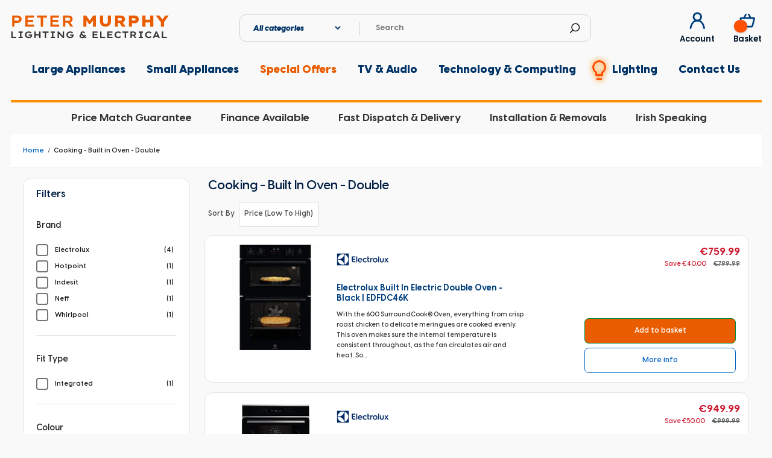

--- FILE ---
content_type: text/html; charset=utf-8
request_url: https://www.petermurphyelectrical.ie/collections/cooking-built-in-oven-double
body_size: 123320
content:
<!doctype html>
<html class="no-js no-touch" lang="en">

<head>
 
<meta charset="utf-8">
  <meta http-equiv="x-ua-compatible" content="IE=edge">
  <meta name="google-site-verification" content="49ptzEvfGLh_CZSoto_eE3dcAFY2Qr7Uk87oKZ_REFY" />
  <meta name="google-site-verification" content="AAQ6ZmWz5H8ZBNsv1v7DRQDao42PgH-ARj1QLDk1k8A" />
  <meta name="google-site-verification" content="PU2R2o6bU74SVjWK-JSostm2a16Gf6UqrTNLgMS3OU8" />
  <!-- Google Consent Mode V2 Consentmo -->
  <script>
  window.consentmo_gcm_initial_state = "2";
  window.consentmo_gcm_state = "1";
  window.consentmo_gcm_security_storage = "strict";
  window.consentmo_gcm_ad_storage = "marketing";
  window.consentmo_gcm_analytics_storage = "analytics";
  window.consentmo_gcm_functionality_storage = "functionality";
  window.consentmo_gcm_personalization_storage = "functionality";
  window.consentmo_gcm_ads_data_redaction = "true";
  window.consentmo_gcm_url_passthrough = "";
  window.consentmo_gcm_data_layer_name = "dataLayer";
  
  // Google Consent Mode V2 integration script from Consentmo GDPR
  window.isenseRules = {};
  window.isenseRules.gcm = {
      gcmVersion: 2,
      integrationVersion: 3,
      customChanges: false,
      consentUpdated: false,
      initialState: 7,
      isCustomizationEnabled: false,
      adsDataRedaction: true,
      urlPassthrough: false,
      dataLayer: 'dataLayer',
      categories: { ad_personalization: "marketing", ad_storage: "marketing", ad_user_data: "marketing", analytics_storage: "analytics", functionality_storage: "functionality", personalization_storage: "functionality", security_storage: "strict"},
      storage: { ad_personalization: "false", ad_storage: "false", ad_user_data: "false", analytics_storage: "false", functionality_storage: "false", personalization_storage: "false", security_storage: "false", wait_for_update: 2000 }
  };
  if(window.consentmo_gcm_state !== null && window.consentmo_gcm_state !== "" && window.consentmo_gcm_state !== "0") {
    window.isenseRules.gcm.isCustomizationEnabled = true;
    window.isenseRules.gcm.initialState = window.consentmo_gcm_initial_state === null || window.consentmo_gcm_initial_state.trim() === "" ? window.isenseRules.gcm.initialState : window.consentmo_gcm_initial_state;
    window.isenseRules.gcm.categories.ad_storage = window.consentmo_gcm_ad_storage === null || window.consentmo_gcm_ad_storage.trim() === "" ? window.isenseRules.gcm.categories.ad_storage : window.consentmo_gcm_ad_storage;
    window.isenseRules.gcm.categories.ad_user_data = window.consentmo_gcm_ad_storage === null || window.consentmo_gcm_ad_storage.trim() === "" ? window.isenseRules.gcm.categories.ad_user_data : window.consentmo_gcm_ad_storage;
    window.isenseRules.gcm.categories.ad_personalization = window.consentmo_gcm_ad_storage === null || window.consentmo_gcm_ad_storage.trim() === "" ? window.isenseRules.gcm.categories.ad_personalization : window.consentmo_gcm_ad_storage;
    window.isenseRules.gcm.categories.analytics_storage = window.consentmo_gcm_analytics_storage === null || window.consentmo_gcm_analytics_storage.trim() === "" ? window.isenseRules.gcm.categories.analytics_storage : window.consentmo_gcm_analytics_storage;
    window.isenseRules.gcm.categories.functionality_storage = window.consentmo_gcm_functionality_storage === null || window.consentmo_gcm_functionality_storage.trim() === "" ? window.isenseRules.gcm.categories.functionality_storage : window.consentmo_gcm_functionality_storage;
    window.isenseRules.gcm.categories.personalization_storage = window.consentmo_gcm_personalization_storage === null || window.consentmo_gcm_personalization_storage.trim() === "" ? window.isenseRules.gcm.categories.personalization_storage : window.consentmo_gcm_personalization_storage;
    window.isenseRules.gcm.categories.security_storage = window.consentmo_gcm_security_storage === null || window.consentmo_gcm_security_storage.trim() === "" ? window.isenseRules.gcm.categories.security_storage : window.consentmo_gcm_security_storage;
    window.isenseRules.gcm.urlPassthrough = window.consentmo_gcm_url_passthrough === null || window.consentmo_gcm_url_passthrough.trim() === "" ? window.isenseRules.gcm.urlPassthrough : window.consentmo_gcm_url_passthrough;
    window.isenseRules.gcm.adsDataRedaction = window.consentmo_gcm_ads_data_redaction === null || window.consentmo_gcm_ads_data_redaction.trim() === "" ? window.isenseRules.gcm.adsDataRedaction : window.consentmo_gcm_ads_data_redaction;
    window.isenseRules.gcm.dataLayer = window.consentmo_gcm_data_layer_name === null || window.consentmo_gcm_data_layer_name.trim() === "" ? window.isenseRules.gcm.dataLayer : window.consentmo_gcm_data_layer_name;
  }
  window.isenseRules.initializeGcm = function (rules) {
    if(window.isenseRules.gcm.isCustomizationEnabled) {
      rules.initialState = window.isenseRules.gcm.initialState;
      rules.urlPassthrough = window.isenseRules.gcm.urlPassthrough === true || window.isenseRules.gcm.urlPassthrough === 'true';
      rules.adsDataRedaction = window.isenseRules.gcm.adsDataRedaction === true || window.isenseRules.gcm.adsDataRedaction === 'true';
    }
    
    let initialState = parseInt(rules.initialState);
    let marketingBlocked = initialState === 0 || initialState === 2 || initialState === 5 || initialState === 7;
    let analyticsBlocked = initialState === 0 || initialState === 3 || initialState === 6 || initialState === 7;
    let functionalityBlocked = initialState === 4 || initialState === 5 || initialState === 6 || initialState === 7;

    let consentStatus = (document.cookie.match(/(^| )cookieconsent_status=([^;]+)/) || [])[2] || null;
    let gdprCache = localStorage.getItem('gdprCache') ? JSON.parse(localStorage.getItem('gdprCache')) : null;
    if (consentStatus && gdprCache && typeof gdprCache.updatedPreferences !== "undefined") {
      let updatedPreferences = gdprCache.updatedPreferences;
      marketingBlocked = parseInt(updatedPreferences.indexOf('marketing')) > -1;
      analyticsBlocked = parseInt(updatedPreferences.indexOf('analytics')) > -1;
      functionalityBlocked = parseInt(updatedPreferences.indexOf('functionality')) > -1;
    }

    Object.entries(rules.categories).forEach(category => {
      if(rules.storage.hasOwnProperty(category[0])) {
        switch(category[1]) {
          case 'strict':
            rules.storage[category[0]] = "granted";
            break;
          case 'marketing':
            rules.storage[category[0]] = marketingBlocked ? "denied" : "granted";
            break;
          case 'analytics':
            rules.storage[category[0]] = analyticsBlocked ? "denied" : "granted";
            break;
          case 'functionality':
            rules.storage[category[0]] = functionalityBlocked ? "denied" : "granted";
            break;
        }
      }
    });
    rules.consentUpdated = true;
    isenseRules.gcm = rules;
  }

  /*
   * Options:
   * - true: set default consent for all regions
   * - false: set default consent when the cookie bar active
   */
  const isSetDefaultConsent = false;

  window[window.isenseRules.gcm.dataLayer] = window[window.isenseRules.gcm.dataLayer] || [];
  function gtag() { window[window.isenseRules.gcm.dataLayer].push(arguments); }

  if (isSetDefaultConsent) {
    // Editable
    gtag("consent", "default", {
      ad_storage: "denied",
      ad_personalization: "denied",
      ad_user_data: "denied",
      analytics_storage: "denied",
      functionality_storage: "denied",
      personalization_storage: "denied",
      security_storage: "granted",
      wait_for_update: 2000
    });
    gtag("set", "ads_data_redaction", false);
    gtag("set", "url_passthrough", false);
  }

  function csmConsentGcm() {
    /*
    * initialState acceptable values:
    * 0 - Set both ad_storage and analytics_storage to denied
    * 1 - Set all categories to granted
    * 2 - Set only ad_storage to denied
    * 3 - Set only analytics_storage to denied
    * 4 - Set only functionality_storage to denied
    * 5 - Set both ad_storage and functionality_storage to denied
    * 6 - Set both analytics_storage and functionality_storage to denied
    * 7 - Set all categories to denied
    */
    window.isenseRules.initializeGcm({
      ...window.isenseRules.gcm,
      adsDataRedaction: true,
      urlPassthrough: false,
      initialState: 7
    });

    gtag("consent", (!isSetDefaultConsent ? "default" : "update"), isenseRules.gcm.storage);
    isenseRules.gcm.adsDataRedaction && gtag("set", "ads_data_redaction", isenseRules.gcm.adsDataRedaction);
    isenseRules.gcm.urlPassthrough && gtag("set", "url_passthrough", isenseRules.gcm.urlPassthrough);
  }

  let isInitConsentmoSignal = true;
  document.addEventListener("consentmoSignal", function(e) {
    if (isInitConsentmoSignal) {
      csmConsentGcm();
      isInitConsentmoSignal = false;
    }
  });
</script>
  <script type="text/javascript">
    const yv_PLoad = [];
  
    //
    // CSS
    //
    yv_PLoad.urlsCss = [];
    function loadCSSAfterPageLoad (url){ yv_PLoad.urlsCss.push(url) }
    function addNewCSS (urlsCss) {
      let css = document.createElement('link');
      css.rel = "stylesheet";
      css.type = 'text/css';
      css.href = urlsCss[0];
      document.head.appendChild(css);
      css.onload = function() { 
        urlsCss.splice(0, 1);
        if ( urlsCss.length ) {
         addNewCSS (urlsCss);
       } else {
         document.getElementsByTagName('body')[0].classList.remove("preload_css");
       }
     };
   }
   window.addEventListener('load', function() {
    if ( !yv_PLoad.urlsCss.length ) { return false }
    setTimeout(function() { addNewCSS (yv_PLoad.urlsCss) }, yv_PLoad.timeout);
  });
  
  
  //
  // JS
  //
  yv_PLoad.urls = [];
  function loadScriptAfterPageLoad (url){ yv_PLoad.urls.push(url) }
  function addNewScript (urls) {
    let js = document.createElement('script');
    js.src = urls[0]; 
    document.head.appendChild(js);
    js.onload = function() { 
      urls.splice(0, 1);
      if ( urls.length ) { addNewScript (urls) }
    };
  }
  window.addEventListener('load', function() {
    if ( !yv_PLoad.urls.length ) { return false }
    setTimeout(function() { addNewScript (yv_PLoad.urls) }, yv_PLoad.timeout);
  });
  
  </script>
  <!-- Google Tag Manager -->
  <script>(function (w, d, s, l, i) {
      w[l] = w[l] || []; w[l].push({
        'gtm.start':
          new Date().getTime(), event: 'gtm.js'
      }); var f = d.getElementsByTagName(s)[0],
        j = d.createElement(s), dl = l != 'dataLayer' ? '&l=' + l : ''; j.async = true; j.src =
          'https://www.googletagmanager.com/gtm.js?id=' + i + dl; f.parentNode.insertBefore(j, f);
    })(window, document, 'script', 'dataLayer', 'GTM-527M9T4');</script>
  <!-- End Google Tag Manager -->

  <title>Cooking - Built in Oven - DoublePeter Murphy Lighting &amp; Electrical</title>

  <link rel="preconnect" href="https://fonts.googleapis.com">
  <link rel="preconnect" href="https://fonts.gstatic.com" crossorigin>
  <link href="https://fonts.googleapis.com/css2?family=Poppins:ital,wght@0,100;0,200;0,300;0,400;0,500;0,600;0,700;0,800;0,900;1,100;1,200;1,300;1,400;1,500;1,600;1,700;1,800;1,900&display=swap" rel="stylesheet">
  
  

  
  <link rel="shortcut icon" href="//www.petermurphyelectrical.ie/cdn/shop/files/faviocon_32x32.png?v=1614302466" type="image/png">


  
  <link rel="canonical" href="https://www.petermurphyelectrical.ie/collections/cooking-built-in-oven-double" />
  

  <meta name="viewport" content="width=device-width">

  
  















<meta property="og:site_name" content="Peter Murphy Lighting &amp; Electrical Ltd">
<meta property="og:url" content="https://www.petermurphyelectrical.ie/collections/cooking-built-in-oven-double">
<meta property="og:title" content="Cooking - Built in Oven - Double">
<meta property="og:type" content="website">
<meta property="og:description" content="Peter Murphy Electrical is Galway&#39;s best place to buy your electrical appliances from a local business. We have a Galway based price match and excellent customer service. Fast delivery available throughout Ireland.  We stock all major brands including Whirlpool, Bosch, Neff, Samsung, Nordmende, Electrolux, LG, Sage.">




    
    
    

    
    
    <meta
      property="og:image"
      content="https://www.petermurphyelectrical.ie/cdn/shop/files/Expert_Delivery_Facebook_Header_1_2_1656x630.jpg?v=1614362101"
    />
    <meta
      property="og:image:secure_url"
      content="https://www.petermurphyelectrical.ie/cdn/shop/files/Expert_Delivery_Facebook_Header_1_2_1656x630.jpg?v=1614362101"
    />
    <meta property="og:image:width" content="1656" />
    <meta property="og:image:height" content="630" />
    <meta property="og:image:alt" content="" />
  
















<meta name="twitter:title" content="Cooking - Built in Oven - Double">
<meta name="twitter:description" content="Peter Murphy Electrical is Galway&#39;s best place to buy your electrical appliances from a local business. We have a Galway based price match and excellent customer service. Fast delivery available throughout Ireland.  We stock all major brands including Whirlpool, Bosch, Neff, Samsung, Nordmende, Electrolux, LG, Sage.">


    
    
    
      
      
      <meta name="twitter:card" content="summary_large_image">
    
    
    <meta
      property="twitter:image"
      content="https://www.petermurphyelectrical.ie/cdn/shop/files/Expert_Delivery_Facebook_Header_1_2_1200x600_crop_center.jpg?v=1614362101"
    />
    <meta property="twitter:image:width" content="1200" />
    <meta property="twitter:image:height" content="600" />
    <meta property="twitter:image:alt" content="" />
  


  <script>window.performance && window.performance.mark && window.performance.mark('shopify.content_for_header.start');</script><meta name="google-site-verification" content="AlmB5DS75aLWFFne80xv6bk9F96j9_kwsFkSn47W7CU">
<meta name="facebook-domain-verification" content="46z8yvvskj1febdwgyyxr3pvztyi5v">
<meta name="facebook-domain-verification" content="sbj77wfkazgpwry3yjfn4wtxhxnvbe">
<meta id="shopify-digital-wallet" name="shopify-digital-wallet" content="/8772616269/digital_wallets/dialog">
<meta name="shopify-checkout-api-token" content="03b9643719795f38f52f30890348741e">
<meta id="in-context-paypal-metadata" data-shop-id="8772616269" data-venmo-supported="false" data-environment="production" data-locale="en_US" data-paypal-v4="true" data-currency="EUR">
<link rel="alternate" type="application/atom+xml" title="Feed" href="/collections/cooking-built-in-oven-double.atom" />
<link rel="alternate" type="application/json+oembed" href="https://www.petermurphyelectrical.ie/collections/cooking-built-in-oven-double.oembed">
<script async="async" src="/checkouts/internal/preloads.js?locale=en-IE"></script>
<link rel="preconnect" href="https://shop.app" crossorigin="anonymous">
<script async="async" src="https://shop.app/checkouts/internal/preloads.js?locale=en-IE&shop_id=8772616269" crossorigin="anonymous"></script>
<script id="apple-pay-shop-capabilities" type="application/json">{"shopId":8772616269,"countryCode":"IE","currencyCode":"EUR","merchantCapabilities":["supports3DS"],"merchantId":"gid:\/\/shopify\/Shop\/8772616269","merchantName":"Peter Murphy Lighting \u0026 Electrical Ltd","requiredBillingContactFields":["postalAddress","email","phone"],"requiredShippingContactFields":["postalAddress","email","phone"],"shippingType":"shipping","supportedNetworks":["visa","maestro","masterCard","amex"],"total":{"type":"pending","label":"Peter Murphy Lighting \u0026 Electrical Ltd","amount":"1.00"},"shopifyPaymentsEnabled":true,"supportsSubscriptions":true}</script>
<script id="shopify-features" type="application/json">{"accessToken":"03b9643719795f38f52f30890348741e","betas":["rich-media-storefront-analytics"],"domain":"www.petermurphyelectrical.ie","predictiveSearch":true,"shopId":8772616269,"locale":"en"}</script>
<script>var Shopify = Shopify || {};
Shopify.shop = "peter-murphy-electrical.myshopify.com";
Shopify.locale = "en";
Shopify.currency = {"active":"EUR","rate":"1.0"};
Shopify.country = "IE";
Shopify.theme = {"name":"Developer | Grandz ","id":135569539291,"schema_name":"Empire","schema_version":"4.4.0","theme_store_id":null,"role":"main"};
Shopify.theme.handle = "null";
Shopify.theme.style = {"id":null,"handle":null};
Shopify.cdnHost = "www.petermurphyelectrical.ie/cdn";
Shopify.routes = Shopify.routes || {};
Shopify.routes.root = "/";</script>
<script type="module">!function(o){(o.Shopify=o.Shopify||{}).modules=!0}(window);</script>
<script>!function(o){function n(){var o=[];function n(){o.push(Array.prototype.slice.apply(arguments))}return n.q=o,n}var t=o.Shopify=o.Shopify||{};t.loadFeatures=n(),t.autoloadFeatures=n()}(window);</script>
<script>
  window.ShopifyPay = window.ShopifyPay || {};
  window.ShopifyPay.apiHost = "shop.app\/pay";
  window.ShopifyPay.redirectState = null;
</script>
<script id="shop-js-analytics" type="application/json">{"pageType":"collection"}</script>
<script defer="defer" async type="module" src="//www.petermurphyelectrical.ie/cdn/shopifycloud/shop-js/modules/v2/client.init-shop-cart-sync_C5BV16lS.en.esm.js"></script>
<script defer="defer" async type="module" src="//www.petermurphyelectrical.ie/cdn/shopifycloud/shop-js/modules/v2/chunk.common_CygWptCX.esm.js"></script>
<script type="module">
  await import("//www.petermurphyelectrical.ie/cdn/shopifycloud/shop-js/modules/v2/client.init-shop-cart-sync_C5BV16lS.en.esm.js");
await import("//www.petermurphyelectrical.ie/cdn/shopifycloud/shop-js/modules/v2/chunk.common_CygWptCX.esm.js");

  window.Shopify.SignInWithShop?.initShopCartSync?.({"fedCMEnabled":true,"windoidEnabled":true});

</script>
<script>
  window.Shopify = window.Shopify || {};
  if (!window.Shopify.featureAssets) window.Shopify.featureAssets = {};
  window.Shopify.featureAssets['shop-js'] = {"shop-cart-sync":["modules/v2/client.shop-cart-sync_ZFArdW7E.en.esm.js","modules/v2/chunk.common_CygWptCX.esm.js"],"init-fed-cm":["modules/v2/client.init-fed-cm_CmiC4vf6.en.esm.js","modules/v2/chunk.common_CygWptCX.esm.js"],"shop-button":["modules/v2/client.shop-button_tlx5R9nI.en.esm.js","modules/v2/chunk.common_CygWptCX.esm.js"],"shop-cash-offers":["modules/v2/client.shop-cash-offers_DOA2yAJr.en.esm.js","modules/v2/chunk.common_CygWptCX.esm.js","modules/v2/chunk.modal_D71HUcav.esm.js"],"init-windoid":["modules/v2/client.init-windoid_sURxWdc1.en.esm.js","modules/v2/chunk.common_CygWptCX.esm.js"],"shop-toast-manager":["modules/v2/client.shop-toast-manager_ClPi3nE9.en.esm.js","modules/v2/chunk.common_CygWptCX.esm.js"],"init-shop-email-lookup-coordinator":["modules/v2/client.init-shop-email-lookup-coordinator_B8hsDcYM.en.esm.js","modules/v2/chunk.common_CygWptCX.esm.js"],"init-shop-cart-sync":["modules/v2/client.init-shop-cart-sync_C5BV16lS.en.esm.js","modules/v2/chunk.common_CygWptCX.esm.js"],"avatar":["modules/v2/client.avatar_BTnouDA3.en.esm.js"],"pay-button":["modules/v2/client.pay-button_FdsNuTd3.en.esm.js","modules/v2/chunk.common_CygWptCX.esm.js"],"init-customer-accounts":["modules/v2/client.init-customer-accounts_DxDtT_ad.en.esm.js","modules/v2/client.shop-login-button_C5VAVYt1.en.esm.js","modules/v2/chunk.common_CygWptCX.esm.js","modules/v2/chunk.modal_D71HUcav.esm.js"],"init-shop-for-new-customer-accounts":["modules/v2/client.init-shop-for-new-customer-accounts_ChsxoAhi.en.esm.js","modules/v2/client.shop-login-button_C5VAVYt1.en.esm.js","modules/v2/chunk.common_CygWptCX.esm.js","modules/v2/chunk.modal_D71HUcav.esm.js"],"shop-login-button":["modules/v2/client.shop-login-button_C5VAVYt1.en.esm.js","modules/v2/chunk.common_CygWptCX.esm.js","modules/v2/chunk.modal_D71HUcav.esm.js"],"init-customer-accounts-sign-up":["modules/v2/client.init-customer-accounts-sign-up_CPSyQ0Tj.en.esm.js","modules/v2/client.shop-login-button_C5VAVYt1.en.esm.js","modules/v2/chunk.common_CygWptCX.esm.js","modules/v2/chunk.modal_D71HUcav.esm.js"],"shop-follow-button":["modules/v2/client.shop-follow-button_Cva4Ekp9.en.esm.js","modules/v2/chunk.common_CygWptCX.esm.js","modules/v2/chunk.modal_D71HUcav.esm.js"],"checkout-modal":["modules/v2/client.checkout-modal_BPM8l0SH.en.esm.js","modules/v2/chunk.common_CygWptCX.esm.js","modules/v2/chunk.modal_D71HUcav.esm.js"],"lead-capture":["modules/v2/client.lead-capture_Bi8yE_yS.en.esm.js","modules/v2/chunk.common_CygWptCX.esm.js","modules/v2/chunk.modal_D71HUcav.esm.js"],"shop-login":["modules/v2/client.shop-login_D6lNrXab.en.esm.js","modules/v2/chunk.common_CygWptCX.esm.js","modules/v2/chunk.modal_D71HUcav.esm.js"],"payment-terms":["modules/v2/client.payment-terms_CZxnsJam.en.esm.js","modules/v2/chunk.common_CygWptCX.esm.js","modules/v2/chunk.modal_D71HUcav.esm.js"]};
</script>
<script>(function() {
  var isLoaded = false;
  function asyncLoad() {
    if (isLoaded) return;
    isLoaded = true;
    var urls = ["\/\/d1liekpayvooaz.cloudfront.net\/apps\/customizery\/customizery.js?shop=peter-murphy-electrical.myshopify.com","https:\/\/gdprcdn.b-cdn.net\/js\/gdpr_cookie_consent.min.js?shop=peter-murphy-electrical.myshopify.com","https:\/\/seo.apps.avada.io\/scripttag\/avada-seo-installed.js?shop=peter-murphy-electrical.myshopify.com","https:\/\/cdn.jsdelivr.net\/gh\/apphq\/slidecart-dist@master\/slidecarthq-forward.js?4\u0026shop=peter-murphy-electrical.myshopify.com","https:\/\/cdn1.avada.io\/flying-pages\/module.js?shop=peter-murphy-electrical.myshopify.com"];
    for (var i = 0; i < urls.length; i++) {
      var s = document.createElement('script');
      s.type = 'text/javascript';
      s.async = true;
      s.src = urls[i];
      var x = document.getElementsByTagName('script')[0];
      x.parentNode.insertBefore(s, x);
    }
  };
  if(window.attachEvent) {
    window.attachEvent('onload', asyncLoad);
  } else {
    window.addEventListener('load', asyncLoad, false);
  }
})();</script>
<script id="__st">var __st={"a":8772616269,"offset":0,"reqid":"041f4849-d1ec-4f16-824b-d42fbb9b686d-1768612737","pageurl":"www.petermurphyelectrical.ie\/collections\/cooking-built-in-oven-double","u":"4b4b6c7d1662","p":"collection","rtyp":"collection","rid":131953197133};</script>
<script>window.ShopifyPaypalV4VisibilityTracking = true;</script>
<script id="captcha-bootstrap">!function(){'use strict';const t='contact',e='account',n='new_comment',o=[[t,t],['blogs',n],['comments',n],[t,'customer']],c=[[e,'customer_login'],[e,'guest_login'],[e,'recover_customer_password'],[e,'create_customer']],r=t=>t.map((([t,e])=>`form[action*='/${t}']:not([data-nocaptcha='true']) input[name='form_type'][value='${e}']`)).join(','),a=t=>()=>t?[...document.querySelectorAll(t)].map((t=>t.form)):[];function s(){const t=[...o],e=r(t);return a(e)}const i='password',u='form_key',d=['recaptcha-v3-token','g-recaptcha-response','h-captcha-response',i],f=()=>{try{return window.sessionStorage}catch{return}},m='__shopify_v',_=t=>t.elements[u];function p(t,e,n=!1){try{const o=window.sessionStorage,c=JSON.parse(o.getItem(e)),{data:r}=function(t){const{data:e,action:n}=t;return t[m]||n?{data:e,action:n}:{data:t,action:n}}(c);for(const[e,n]of Object.entries(r))t.elements[e]&&(t.elements[e].value=n);n&&o.removeItem(e)}catch(o){console.error('form repopulation failed',{error:o})}}const l='form_type',E='cptcha';function T(t){t.dataset[E]=!0}const w=window,h=w.document,L='Shopify',v='ce_forms',y='captcha';let A=!1;((t,e)=>{const n=(g='f06e6c50-85a8-45c8-87d0-21a2b65856fe',I='https://cdn.shopify.com/shopifycloud/storefront-forms-hcaptcha/ce_storefront_forms_captcha_hcaptcha.v1.5.2.iife.js',D={infoText:'Protected by hCaptcha',privacyText:'Privacy',termsText:'Terms'},(t,e,n)=>{const o=w[L][v],c=o.bindForm;if(c)return c(t,g,e,D).then(n);var r;o.q.push([[t,g,e,D],n]),r=I,A||(h.body.append(Object.assign(h.createElement('script'),{id:'captcha-provider',async:!0,src:r})),A=!0)});var g,I,D;w[L]=w[L]||{},w[L][v]=w[L][v]||{},w[L][v].q=[],w[L][y]=w[L][y]||{},w[L][y].protect=function(t,e){n(t,void 0,e),T(t)},Object.freeze(w[L][y]),function(t,e,n,w,h,L){const[v,y,A,g]=function(t,e,n){const i=e?o:[],u=t?c:[],d=[...i,...u],f=r(d),m=r(i),_=r(d.filter((([t,e])=>n.includes(e))));return[a(f),a(m),a(_),s()]}(w,h,L),I=t=>{const e=t.target;return e instanceof HTMLFormElement?e:e&&e.form},D=t=>v().includes(t);t.addEventListener('submit',(t=>{const e=I(t);if(!e)return;const n=D(e)&&!e.dataset.hcaptchaBound&&!e.dataset.recaptchaBound,o=_(e),c=g().includes(e)&&(!o||!o.value);(n||c)&&t.preventDefault(),c&&!n&&(function(t){try{if(!f())return;!function(t){const e=f();if(!e)return;const n=_(t);if(!n)return;const o=n.value;o&&e.removeItem(o)}(t);const e=Array.from(Array(32),(()=>Math.random().toString(36)[2])).join('');!function(t,e){_(t)||t.append(Object.assign(document.createElement('input'),{type:'hidden',name:u})),t.elements[u].value=e}(t,e),function(t,e){const n=f();if(!n)return;const o=[...t.querySelectorAll(`input[type='${i}']`)].map((({name:t})=>t)),c=[...d,...o],r={};for(const[a,s]of new FormData(t).entries())c.includes(a)||(r[a]=s);n.setItem(e,JSON.stringify({[m]:1,action:t.action,data:r}))}(t,e)}catch(e){console.error('failed to persist form',e)}}(e),e.submit())}));const S=(t,e)=>{t&&!t.dataset[E]&&(n(t,e.some((e=>e===t))),T(t))};for(const o of['focusin','change'])t.addEventListener(o,(t=>{const e=I(t);D(e)&&S(e,y())}));const B=e.get('form_key'),M=e.get(l),P=B&&M;t.addEventListener('DOMContentLoaded',(()=>{const t=y();if(P)for(const e of t)e.elements[l].value===M&&p(e,B);[...new Set([...A(),...v().filter((t=>'true'===t.dataset.shopifyCaptcha))])].forEach((e=>S(e,t)))}))}(h,new URLSearchParams(w.location.search),n,t,e,['guest_login'])})(!0,!0)}();</script>
<script integrity="sha256-4kQ18oKyAcykRKYeNunJcIwy7WH5gtpwJnB7kiuLZ1E=" data-source-attribution="shopify.loadfeatures" defer="defer" src="//www.petermurphyelectrical.ie/cdn/shopifycloud/storefront/assets/storefront/load_feature-a0a9edcb.js" crossorigin="anonymous"></script>
<script crossorigin="anonymous" defer="defer" src="//www.petermurphyelectrical.ie/cdn/shopifycloud/storefront/assets/shopify_pay/storefront-65b4c6d7.js?v=20250812"></script>
<script data-source-attribution="shopify.dynamic_checkout.dynamic.init">var Shopify=Shopify||{};Shopify.PaymentButton=Shopify.PaymentButton||{isStorefrontPortableWallets:!0,init:function(){window.Shopify.PaymentButton.init=function(){};var t=document.createElement("script");t.src="https://www.petermurphyelectrical.ie/cdn/shopifycloud/portable-wallets/latest/portable-wallets.en.js",t.type="module",document.head.appendChild(t)}};
</script>
<script data-source-attribution="shopify.dynamic_checkout.buyer_consent">
  function portableWalletsHideBuyerConsent(e){var t=document.getElementById("shopify-buyer-consent"),n=document.getElementById("shopify-subscription-policy-button");t&&n&&(t.classList.add("hidden"),t.setAttribute("aria-hidden","true"),n.removeEventListener("click",e))}function portableWalletsShowBuyerConsent(e){var t=document.getElementById("shopify-buyer-consent"),n=document.getElementById("shopify-subscription-policy-button");t&&n&&(t.classList.remove("hidden"),t.removeAttribute("aria-hidden"),n.addEventListener("click",e))}window.Shopify?.PaymentButton&&(window.Shopify.PaymentButton.hideBuyerConsent=portableWalletsHideBuyerConsent,window.Shopify.PaymentButton.showBuyerConsent=portableWalletsShowBuyerConsent);
</script>
<script data-source-attribution="shopify.dynamic_checkout.cart.bootstrap">document.addEventListener("DOMContentLoaded",(function(){function t(){return document.querySelector("shopify-accelerated-checkout-cart, shopify-accelerated-checkout")}if(t())Shopify.PaymentButton.init();else{new MutationObserver((function(e,n){t()&&(Shopify.PaymentButton.init(),n.disconnect())})).observe(document.body,{childList:!0,subtree:!0})}}));
</script>
<link id="shopify-accelerated-checkout-styles" rel="stylesheet" media="screen" href="https://www.petermurphyelectrical.ie/cdn/shopifycloud/portable-wallets/latest/accelerated-checkout-backwards-compat.css" crossorigin="anonymous">
<style id="shopify-accelerated-checkout-cart">
        #shopify-buyer-consent {
  margin-top: 1em;
  display: inline-block;
  width: 100%;
}

#shopify-buyer-consent.hidden {
  display: none;
}

#shopify-subscription-policy-button {
  background: none;
  border: none;
  padding: 0;
  text-decoration: underline;
  font-size: inherit;
  cursor: pointer;
}

#shopify-subscription-policy-button::before {
  box-shadow: none;
}

      </style>

<script>window.performance && window.performance.mark && window.performance.mark('shopify.content_for_header.end');</script>

  <script>
    document.documentElement.className = document.documentElement.className.replace(/\bno-js\b/, 'js');
    if (window.Shopify && window.Shopify.designMode) document.documentElement.className += ' in-theme-editor';
    if (('ontouchstart' in window) || window.DocumentTouch && document instanceof DocumentTouch) document.documentElement.className = document.documentElement.className.replace(/\bno-touch\b/, 'has-touch');
  </script>

  <link href="//www.petermurphyelectrical.ie/cdn/shop/t/20/assets/theme.scss.css?v=2037932535502314191764596231" rel="stylesheet" type="text/css" media="all" />
<!-- "snippets/shogun-head.liquid" was not rendered, the associated app was uninstalled -->
  <link href="//www.petermurphyelectrical.ie/cdn/shop/t/20/assets/custom-fields.css?v=168599879898374972011729354854" rel="stylesheet" type="text/css" media="all" />

  <script src="https://code.jquery.com/jquery-3.5.1.min.js" integrity="sha256-9/aliU8dGd2tb6OSsuzixeV4y/faTqgFtohetphbbj0=" crossorigin="anonymous"></script>
  <script src="//www.petermurphyelectrical.ie/cdn/shop/t/20/assets/custom-fields-widgets.js?v=172368985174548086331664378166" defer="defer"></script>

  <script>
        window.zoorixCartData = {
          currency: "EUR",
          currency_symbol: "€",
          
          original_total_price: 0,
          total_discount: 0,
          item_count: 0,
          items: [
              
          ]
       	  
        };

      window.Zoorix = window.Zoorix || {};
      

      
      window.Zoorix.moneyFormat = "€{{amount}}";
      window.Zoorix.moneyFormatWithCurrency = "€{{amount}} EUR";
</script>



  <style>

    .primenWrapper ul, ol {
        display: block;
        margin-block-start: 1em;
        margin-block-end: 1em;
        margin-inline-start: 0px;
        margin-inline-end: 0px;
        padding-inline-start: 40px;
        list-style-type: revert;
    }
    .primenWrapper li {
        list-style: inherit;
        list-style-position: inside;
    }

    .prime-d-block{display:block;}
    .prime-d-inline-block{display:inline-block;}
						
    .prime-align-middle{vertical-align:middle;}
    .prime-align-top {vertical-align: top;}
    
    .prime-m-0{margin: 0rem;} 
    .prime-mr-0{margin-right: 0rem;} 
    .prime-ml-0{margin-left: 0rem;}
    .prime-mt-0{margin-top: 0rem;}
    .prime-mb-0{margin-bottom: 0rem;}
    
    .prime-m-1{margin: .25rem;} 
    .prime-mr-1{margin-right: .25rem;} 
    .prime-ml-1{margin-left: .25rem;}
    .prime-mt-1{margin-top: .25rem;}
    .prime-mb-1{margin-bottom: .25rem;}

    .prime-m-2{margin: .5rem;} 
    .prime-mr-2{margin-right: .5rem;} 
    .prime-ml-2{margin-left: .5rem;}
    .prime-mt-2{margin-top: .5rem;}
    .prime-mb-2{margin-bottom: .5rem;}

    .prime-m-3{margin: 1em;} 
    .prime-mr-3{margin-right: 1rem;} 
    .prime-ml-3{margin-left: 1rem;}
    .prime-mt-3{margin-top: 1rem;}
    .prime-mb-3{margin-bottom: 1rem;}

    .prime-m-4{margin: 1.5rem;} 
    .prime-mr-4{margin-right: 1.5rem;} 
    .prime-ml-4{margin-left: 1.5rem;}
    .prime-mt-4{margin-top: 1.5rem;}
    .prime-mb-4{margin-bottom: 1.5rem;}

    .prime-m-5{margin: 3rem;} 
    .prime-mr-5{margin-right: 3rem;} 
    .prime-ml-5{margin-left: 3rem;}
    .prime-mt-5{margin-top: 3rem;}
    .prime-mb-5{margin-bottom: 3rem;}

    .prime-p-0{padding: 0rem;} 
    .prime-pr-0{padding-right: 0rem;} 
    .prime-pl-0{padding-left: 0rem;}
    .prime-pt-0{padding-top: 0rem;}
    .prime-pb-0{padding-bottom: 0rem;}
    
    .prime-p-1{padding: .25rem;} 
    .prime-pr-1{padding-right: .25rem;} 
    .prime-pl-1{padding-left: .25rem;}
    .prime-pt-1{padding-top: .25rem;}
    .prime-pb-1{padding-bottom: .25rem;}

    .prime-p-2{padding: .5rem;} 
    .prime-pr-2{padding-right: .5rem;} 
    .prime-pl-2{padding-left: .5rem;}
    .prime-pt-2{padding-top: .5rem;}
    .prime-pb-2{padding-bottom: .5rem;}

    .prime-p-3{padding: 1em;} 
    .prime-pr-3{padding-right: 1rem;} 
    .prime-pl-3{padding-left: 1rem;}
    .prime-pt-3{padding-top: 1rem;}
    .prime-pb-3{padding-bottom: 1rem;}

    .prime-p-4{padding: 1.5rem;} 
    .prime-pr-4{padding-right: 1.5rem;} 
    .prime-pl-4{padding-left: 1.5rem;}
    .prime-pt-4{padding-top: 1.5rem;}
    .prime-pb-4{padding-bottom: 1.5rem;}

    .prime-p-5{padding: 3rem;} 
    .prime-pr-5{padding-right: 3rem;} 
    .prime-pl-5{padding-left: 3rem;}
    .prime-pt-5{padding-top: 3rem;}
    .prime-pb-5{padding-bottom: 3rem;}

    .prime-px-2{padding-left:.5rem;padding-right:.5rem;}
    .prime-py-1{padding-top:.25rem;padding-bottom:.25rem;}
    .prime-mx-auto{margin-left: auto;margin-right: auto;}
    .prime-text-center{text-align:center;}
    .prime-text-left{text-align:left;}

    .prime-px-0{padding-left:0px !important;padding-right:0px !important;}

    .primebanPhotoOuter {line-height: 0px;}

    @-ms-viewport{width:device-width}html{box-sizing:border-box;-ms-overflow-style:scrollbar}*,::after,::before{box-sizing:inherit}.prime-container{width:100%;padding-right:15px;padding-left:15px;margin-right:auto;margin-left:auto}@media (min-width:576px){.prime-container{max-width:540px}}@media (min-width:768px){.prime-container{max-width:720px}}@media (min-width:992px){.prime-container{max-width:960px}}@media (min-width:1200px){.prime-container{max-width:1140px}}.prime-container-fluid{width:100%;padding-right:15px;padding-left:15px;margin-right:auto;margin-left:auto}.prime-row{display:-ms-flexbox;display:flex;-ms-flex-wrap:wrap;flex-wrap:wrap;margin-right:-15px;margin-left:-15px}.prime-no-gutters{margin-right:0;margin-left:0}.prime-no-gutters>.col,.prime-no-gutters>[class*=col-]{padding-right:0;padding-left:0}.prime-col,.prime-col-1,.prime-col-10,.prime-col-11,.prime-col-12,.prime-col-2,.prime-col-3,.prime-col-4,.prime-col-5,.prime-col-6,.prime-col-7,.prime-col-8,.prime-col-9,.prime-col-auto,.prime-col-lg,.prime-col-lg-1,.prime-col-lg-10,.prime-col-lg-11,.prime-col-lg-12,.prime-col-lg-2,.prime-col-lg-3,.prime-col-lg-4,.prime-col-lg-5,.prime-col-lg-6,.prime-col-lg-7,.prime-col-lg-8,.prime-col-lg-9,.prime-col-lg-auto,.prime-col-md,.prime-col-md-1,.prime-col-md-10,.prime-col-md-11,.prime-col-md-12,.prime-col-md-2,.prime-col-md-3,.prime-col-md-4,.prime-col-md-5,.prime-col-md-6,.prime-col-md-7,.prime-col-md-8,.prime-col-md-9,.prime-col-md-auto,.prime-col-sm,.prime-col-sm-1,.prime-col-sm-10,.prime-col-sm-11,.prime-col-sm-12,.prime-col-sm-2,.prime-col-sm-3,.prime-col-sm-4,.prime-col-sm-5,.prime-col-sm-6,.prime-col-sm-7,.prime-col-sm-8,.prime-col-sm-9,.prime-col-sm-auto,.prime-col-xl,.prime-col-xl-1,.prime-col-xl-10,.prime-col-xl-11,.prime-col-xl-12,.prime-col-xl-2,.prime-col-xl-3,.prime-col-xl-4,.prime-col-xl-5,.prime-col-xl-6,.prime-col-xl-7,.prime-col-xl-8,.prime-col-xl-9,.prime-col-xl-auto{position:relative;width:100%;min-height:1px;padding-right:15px;padding-left:15px}.prime-col{-ms-flex-preferred-size:0;flex-basis:0;-ms-flex-positive:1;flex-grow:1;max-width:100%}.prime-col-auto{-ms-flex:0 0 auto;flex:0 0 auto;width:auto;max-width:none}.prime-col-1{-ms-flex:0 0 8.333333%;flex:0 0 8.333333%;max-width:8.333333%}.prime-col-2{-ms-flex:0 0 16.666667%;flex:0 0 16.666667%;max-width:16.666667%}.prime-col-3{-ms-flex:0 0 25%;flex:0 0 25%;max-width:25%}.prime-col-4{-ms-flex:0 0 33.333333%;flex:0 0 33.333333%;max-width:33.333333%}.prime-col-5{-ms-flex:0 0 41.666667%;flex:0 0 41.666667%;max-width:41.666667%}.prime-col-6{-ms-flex:0 0 50%;flex:0 0 50%;max-width:50%}.prime-col-7{-ms-flex:0 0 58.333333%;flex:0 0 58.333333%;max-width:58.333333%}.prime-col-8{-ms-flex:0 0 66.666667%;flex:0 0 66.666667%;max-width:66.666667%}.prime-col-9{-ms-flex:0 0 75%;flex:0 0 75%;max-width:75%}.prime-col-10{-ms-flex:0 0 83.333333%;flex:0 0 83.333333%;max-width:83.333333%}.prime-col-11{-ms-flex:0 0 91.666667%;flex:0 0 91.666667%;max-width:91.666667%}.prime-col-12{-ms-flex:0 0 100%;flex:0 0 100%;max-width:100%}.prime-order-first{-ms-flex-order:-1;order:-1}.prime-order-last{-ms-flex-order:13;order:13}.prime-order-0{-ms-flex-order:0;order:0}.prime-order-1{-ms-flex-order:1;order:1}.prime-order-2{-ms-flex-order:2;order:2}.prime-order-3{-ms-flex-order:3;order:3}.prime-order-4{-ms-flex-order:4;order:4}.prime-order-5{-ms-flex-order:5;order:5}.prime-order-6{-ms-flex-order:6;order:6}.prime-order-7{-ms-flex-order:7;order:7}.prime-order-8{-ms-flex-order:8;order:8}.prime-order-9{-ms-flex-order:9;order:9}.prime-order-10{-ms-flex-order:10;order:10}.prime-order-11{-ms-flex-order:11;order:11}.prime-order-12{-ms-flex-order:12;order:12}.prime-offset-1{margin-left:8.333333%}.prime-offset-2{margin-left:16.666667%}.prime-offset-3{margin-left:25%}.prime-offset-4{margin-left:33.333333%}.prime-offset-5{margin-left:41.666667%}.prime-offset-6{margin-left:50%}.prime-offset-7{margin-left:58.333333%}.prime-offset-8{margin-left:66.666667%}.prime-offset-9{margin-left:75%}.prime-offset-10{margin-left:83.333333%}.prime-offset-11{margin-left:91.666667%}@media (min-width:576px){.prime-col-sm{-ms-flex-preferred-size:0;flex-basis:0;-ms-flex-positive:1;flex-grow:1;max-width:100%}.prime-col-sm-auto{-ms-flex:0 0 auto;flex:0 0 auto;width:auto;max-width:none}.prime-col-sm-1{-ms-flex:0 0 8.333333%;flex:0 0 8.333333%;max-width:8.333333%}.prime-col-sm-2{-ms-flex:0 0 16.666667%;flex:0 0 16.666667%;max-width:16.666667%}.prime-col-sm-3{-ms-flex:0 0 25%;flex:0 0 25%;max-width:25%}.prime-col-sm-4{-ms-flex:0 0 33.333333%;flex:0 0 33.333333%;max-width:33.333333%}.prime-col-sm-5{-ms-flex:0 0 41.666667%;flex:0 0 41.666667%;max-width:41.666667%}.prime-col-sm-6{-ms-flex:0 0 50%;flex:0 0 50%;max-width:50%}.prime-col-sm-7{-ms-flex:0 0 58.333333%;flex:0 0 58.333333%;max-width:58.333333%}.prime-col-sm-8{-ms-flex:0 0 66.666667%;flex:0 0 66.666667%;max-width:66.666667%}.prime-col-sm-9{-ms-flex:0 0 75%;flex:0 0 75%;max-width:75%}.prime-col-sm-10{-ms-flex:0 0 83.333333%;flex:0 0 83.333333%;max-width:83.333333%}.prime-col-sm-11{-ms-flex:0 0 91.666667%;flex:0 0 91.666667%;max-width:91.666667%}.prime-col-sm-12{-ms-flex:0 0 100%;flex:0 0 100%;max-width:100%}.prime-order-sm-first{-ms-flex-order:-1;order:-1}.prime-order-sm-last{-ms-flex-order:13;order:13}.prime-order-sm-0{-ms-flex-order:0;order:0}.prime-order-sm-1{-ms-flex-order:1;order:1}.prime-order-sm-2{-ms-flex-order:2;order:2}.prime-order-sm-3{-ms-flex-order:3;order:3}.prime-order-sm-4{-ms-flex-order:4;order:4}.prime-order-sm-5{-ms-flex-order:5;order:5}.prime-order-sm-6{-ms-flex-order:6;order:6}.prime-order-sm-7{-ms-flex-order:7;order:7}.prime-order-sm-8{-ms-flex-order:8;order:8}.prime-order-sm-9{-ms-flex-order:9;order:9}.prime-order-sm-10{-ms-flex-order:10;order:10}.prime-order-sm-11{-ms-flex-order:11;order:11}.prime-order-sm-12{-ms-flex-order:12;order:12}.prime-offset-sm-0{margin-left:0}.prime-offset-sm-1{margin-left:8.333333%}.prime-offset-sm-2{margin-left:16.666667%}.prime-offset-sm-3{margin-left:25%}.prime-offset-sm-4{margin-left:33.333333%}.prime-offset-sm-5{margin-left:41.666667%}.prime-offset-sm-6{margin-left:50%}.prime-offset-sm-7{margin-left:58.333333%}.prime-offset-sm-8{margin-left:66.666667%}.prime-offset-sm-9{margin-left:75%}.prime-offset-sm-10{margin-left:83.333333%}.prime-offset-sm-11{margin-left:91.666667%}}@media (min-width:768px){.prime-col-md{-ms-flex-preferred-size:0;flex-basis:0;-ms-flex-positive:1;flex-grow:1;max-width:100%}.prime-col-md-auto{-ms-flex:0 0 auto;flex:0 0 auto;width:auto;max-width:none}.prime-col-md-1{-ms-flex:0 0 8.333333%;flex:0 0 8.333333%;max-width:8.333333%}.prime-col-md-2{-ms-flex:0 0 16.666667%;flex:0 0 16.666667%;max-width:16.666667%}.prime-col-md-3{-ms-flex:0 0 25%;flex:0 0 25%;max-width:25%}.prime-col-md-4{-ms-flex:0 0 33.333333%;flex:0 0 33.333333%;max-width:33.333333%}.prime-col-md-5{-ms-flex:0 0 41.666667%;flex:0 0 41.666667%;max-width:41.666667%}.prime-col-md-6{-ms-flex:0 0 50%;flex:0 0 50%;max-width:50%}.prime-col-md-7{-ms-flex:0 0 58.333333%;flex:0 0 58.333333%;max-width:58.333333%}.prime-col-md-8{-ms-flex:0 0 66.666667%;flex:0 0 66.666667%;max-width:66.666667%}.prime-col-md-9{-ms-flex:0 0 75%;flex:0 0 75%;max-width:75%}.prime-col-md-10{-ms-flex:0 0 83.333333%;flex:0 0 83.333333%;max-width:83.333333%}.prime-col-md-11{-ms-flex:0 0 91.666667%;flex:0 0 91.666667%;max-width:91.666667%}.prime-col-md-12{-ms-flex:0 0 100%;flex:0 0 100%;max-width:100%}.prime-order-md-first{-ms-flex-order:-1;order:-1}.prime-order-md-last{-ms-flex-order:13;order:13}.prime-order-md-0{-ms-flex-order:0;order:0}.prime-order-md-1{-ms-flex-order:1;order:1}.prime-order-md-2{-ms-flex-order:2;order:2}.prime-order-md-3{-ms-flex-order:3;order:3}.prime-order-md-4{-ms-flex-order:4;order:4}.prime-order-md-5{-ms-flex-order:5;order:5}.prime-order-md-6{-ms-flex-order:6;order:6}.prime-order-md-7{-ms-flex-order:7;order:7}.prime-order-md-8{-ms-flex-order:8;order:8}.prime-order-md-9{-ms-flex-order:9;order:9}.prime-order-md-10{-ms-flex-order:10;order:10}.prime-order-md-11{-ms-flex-order:11;order:11}.prime-order-md-12{-ms-flex-order:12;order:12}.prime-offset-md-0{margin-left:0}.prime-offset-md-1{margin-left:8.333333%}.prime-offset-md-2{margin-left:16.666667%}.prime-offset-md-3{margin-left:25%}.prime-offset-md-4{margin-left:33.333333%}.prime-offset-md-5{margin-left:41.666667%}.prime-offset-md-6{margin-left:50%}.prime-offset-md-7{margin-left:58.333333%}.prime-offset-md-8{margin-left:66.666667%}.prime-offset-md-9{margin-left:75%}.prime-offset-md-10{margin-left:83.333333%}.prime-offset-md-11{margin-left:91.666667%}}@media (min-width:992px){.prime-col-lg{-ms-flex-preferred-size:0;flex-basis:0;-ms-flex-positive:1;flex-grow:1;max-width:100%}.prime-col-lg-auto{-ms-flex:0 0 auto;flex:0 0 auto;width:auto;max-width:none}.prime-col-lg-1{-ms-flex:0 0 8.333333%;flex:0 0 8.333333%;max-width:8.333333%}.prime-col-lg-2{-ms-flex:0 0 16.666667%;flex:0 0 16.666667%;max-width:16.666667%}.prime-col-lg-3{-ms-flex:0 0 25%;flex:0 0 25%;max-width:25%}.prime-col-lg-4{-ms-flex:0 0 33.333333%;flex:0 0 33.333333%;max-width:33.333333%}.prime-col-lg-5{-ms-flex:0 0 41.666667%;flex:0 0 41.666667%;max-width:41.666667%}.prime-col-lg-6{-ms-flex:0 0 50%;flex:0 0 50%;max-width:50%}.prime-col-lg-7{-ms-flex:0 0 58.333333%;flex:0 0 58.333333%;max-width:58.333333%}.prime-col-lg-8{-ms-flex:0 0 66.666667%;flex:0 0 66.666667%;max-width:66.666667%}.prime-col-lg-9{-ms-flex:0 0 75%;flex:0 0 75%;max-width:75%}.prime-col-lg-10{-ms-flex:0 0 83.333333%;flex:0 0 83.333333%;max-width:83.333333%}.prime-col-lg-11{-ms-flex:0 0 91.666667%;flex:0 0 91.666667%;max-width:91.666667%}.prime-col-lg-12{-ms-flex:0 0 100%;flex:0 0 100%;max-width:100%}.prime-order-lg-first{-ms-flex-order:-1;order:-1}.prime-order-lg-last{-ms-flex-order:13;order:13}.prime-order-lg-0{-ms-flex-order:0;order:0}.prime-order-lg-1{-ms-flex-order:1;order:1}.prime-order-lg-2{-ms-flex-order:2;order:2}.prime-order-lg-3{-ms-flex-order:3;order:3}.prime-order-lg-4{-ms-flex-order:4;order:4}.prime-order-lg-5{-ms-flex-order:5;order:5}.prime-order-lg-6{-ms-flex-order:6;order:6}.prime-order-lg-7{-ms-flex-order:7;order:7}.prime-order-lg-8{-ms-flex-order:8;order:8}.prime-order-lg-9{-ms-flex-order:9;order:9}.prime-order-lg-10{-ms-flex-order:10;order:10}.prime-order-lg-11{-ms-flex-order:11;order:11}.prime-order-lg-12{-ms-flex-order:12;order:12}.prime-offset-lg-0{margin-left:0}.prime-offset-lg-1{margin-left:8.333333%}.prime-offset-lg-2{margin-left:16.666667%}.prime-offset-lg-3{margin-left:25%}.prime-offset-lg-4{margin-left:33.333333%}.prime-offset-lg-5{margin-left:41.666667%}.prime-offset-lg-6{margin-left:50%}.prime-offset-lg-7{margin-left:58.333333%}.prime-offset-lg-8{margin-left:66.666667%}.prime-offset-lg-9{margin-left:75%}.prime-offset-lg-10{margin-left:83.333333%}.prime-offset-lg-11{margin-left:91.666667%}}@media (min-width:1200px){.prime-col-xl{-ms-flex-preferred-size:0;flex-basis:0;-ms-flex-positive:1;flex-grow:1;max-width:100%}.prime-col-xl-auto{-ms-flex:0 0 auto;flex:0 0 auto;width:auto;max-width:none}.prime-col-xl-1{-ms-flex:0 0 8.333333%;flex:0 0 8.333333%;max-width:8.333333%}.prime-col-xl-2{-ms-flex:0 0 16.666667%;flex:0 0 16.666667%;max-width:16.666667%}.prime-col-xl-3{-ms-flex:0 0 25%;flex:0 0 25%;max-width:25%}.prime-col-xl-4{-ms-flex:0 0 33.333333%;flex:0 0 33.333333%;max-width:33.333333%}.prime-col-xl-5{-ms-flex:0 0 41.666667%;flex:0 0 41.666667%;max-width:41.666667%}.prime-col-xl-6{-ms-flex:0 0 50%;flex:0 0 50%;max-width:50%}.prime-col-xl-7{-ms-flex:0 0 58.333333%;flex:0 0 58.333333%;max-width:58.333333%}.prime-col-xl-8{-ms-flex:0 0 66.666667%;flex:0 0 66.666667%;max-width:66.666667%}.prime-col-xl-9{-ms-flex:0 0 75%;flex:0 0 75%;max-width:75%}.prime-col-xl-10{-ms-flex:0 0 83.333333%;flex:0 0 83.333333%;max-width:83.333333%}.prime-col-xl-11{-ms-flex:0 0 91.666667%;flex:0 0 91.666667%;max-width:91.666667%}.prime-col-xl-12{-ms-flex:0 0 100%;flex:0 0 100%;max-width:100%}.prime-order-xl-first{-ms-flex-order:-1;order:-1}.prime-order-xl-last{-ms-flex-order:13;order:13}.prime-order-xl-0{-ms-flex-order:0;order:0}.prime-order-xl-1{-ms-flex-order:1;order:1}.prime-order-xl-2{-ms-flex-order:2;order:2}.prime-order-xl-3{-ms-flex-order:3;order:3}.prime-order-xl-4{-ms-flex-order:4;order:4}.prime-order-xl-5{-ms-flex-order:5;order:5}.prime-order-xl-6{-ms-flex-order:6;order:6}.prime-order-xl-7{-ms-flex-order:7;order:7}.prime-order-xl-8{-ms-flex-order:8;order:8}.prime-order-xl-9{-ms-flex-order:9;order:9}.prime-order-xl-10{-ms-flex-order:10;order:10}.prime-order-xl-11{-ms-flex-order:11;order:11}.prime-order-xl-12{-ms-flex-order:12;order:12}.prime-offset-xl-0{margin-left:0}.prime-offset-xl-1{margin-left:8.333333%}.prime-offset-xl-2{margin-left:16.666667%}.prime-offset-xl-3{margin-left:25%}.prime-offset-xl-4{margin-left:33.333333%}.prime-offset-xl-5{margin-left:41.666667%}.prime-offset-xl-6{margin-left:50%}.prime-offset-xl-7{margin-left:58.333333%}.prime-offset-xl-8{margin-left:66.666667%}.prime-offset-xl-9{margin-left:75%}.prime-offset-xl-10{margin-left:83.333333%}.prime-offset-xl-11{margin-left:91.666667%}}.prime-d-none{display:none!important}.prime-d-inline{display:inline!important}.prime-d-inline-block{display:inline-block!important}.prime-d-block{display:block!important}.prime-d-table{display:table!important}.prime-d-table-row{display:table-row!important}.prime-d-table-cell{display:table-cell!important}.prime-d-flex{display:-ms-flexbox!important;display:flex!important}.prime-d-inline-flex{display:-ms-inline-flexbox!important;display:inline-flex!important}@media (min-width:576px){.prime-d-sm-none{display:none!important}.prime-d-sm-inline{display:inline!important}.prime-d-sm-inline-block{display:inline-block!important}.prime-d-sm-block{display:block!important}.prime-d-sm-table{display:table!important}.prime-d-sm-table-row{display:table-row!important}.prime-d-sm-table-cell{display:table-cell!important}.prime-d-sm-flex{display:-ms-flexbox!important;display:flex!important}.prime-d-sm-inline-flex{display:-ms-inline-flexbox!important;display:inline-flex!important}}@media (min-width:768px){.prime-d-md-none{display:none!important}.prime-d-md-inline{display:inline!important}.prime-d-md-inline-block{display:inline-block!important}.prime-d-md-block{display:block!important}.prime-d-md-table{display:table!important}.prime-d-md-table-row{display:table-row!important}.prime-d-md-table-cell{display:table-cell!important}.prime-d-md-flex{display:-ms-flexbox!important;display:flex!important}.prime-d-md-inline-flex{display:-ms-inline-flexbox!important;display:inline-flex!important}}@media (min-width:992px){.prime-d-lg-none{display:none!important}.prime-d-lg-inline{display:inline!important}.prime-d-lg-inline-block{display:inline-block!important}.prime-d-lg-block{display:block!important}.prime-d-lg-table{display:table!important}.prime-d-lg-table-row{display:table-row!important}.prime-d-lg-table-cell{display:table-cell!important}.prime-d-lg-flex{display:-ms-flexbox!important;display:flex!important}.prime-d-lg-inline-flex{display:-ms-inline-flexbox!important;display:inline-flex!important}}@media (min-width:1200px){.prime-d-xl-none{display:none!important}.prime-d-xl-inline{display:inline!important}.prime-d-xl-inline-block{display:inline-block!important}.prime-d-xl-block{display:block!important}.prime-d-xl-table{display:table!important}.prime-d-xl-table-row{display:table-row!important}.prime-d-xl-table-cell{display:table-cell!important}.prime-d-xl-flex{display:-ms-flexbox!important;display:flex!important}.prime-d-xl-inline-flex{display:-ms-inline-flexbox!important;display:inline-flex!important}}@media  print{.prime-d-print-none{display:none!important}.prime-d-print-inline{display:inline!important}.prime-d-print-inline-block{display:inline-block!important}.prime-d-print-block{display:block!important}.prime-d-print-table{display:table!important}.prime-d-print-table-row{display:table-row!important}.prime-d-print-table-cell{display:table-cell!important}.prime-d-print-flex{display:-ms-flexbox!important;display:flex!important}.prime-d-print-inline-flex{display:-ms-inline-flexbox!important;display:inline-flex!important}}.prime-flex-row{-ms-flex-direction:row!important;flex-direction:row!important}.prime-flex-column{-ms-flex-direction:column!important;flex-direction:column!important}.prime-flex-row-reverse{-ms-flex-direction:row-reverse!important;flex-direction:row-reverse!important}.prime-flex-column-reverse{-ms-flex-direction:column-reverse!important;flex-direction:column-reverse!important}.prime-flex-wrap{-ms-flex-wrap:wrap!important;flex-wrap:wrap!important}.prime-flex-nowrap{-ms-flex-wrap:nowrap!important;flex-wrap:nowrap!important}.prime-flex-wrap-reverse{-ms-flex-wrap:wrap-reverse!important;flex-wrap:wrap-reverse!important}.prime-flex-fill{-ms-flex:1 1 auto!important;flex:1 1 auto!important}.prime-flex-grow-0{-ms-flex-positive:0!important;flex-grow:0!important}.prime-flex-grow-1{-ms-flex-positive:1!important;flex-grow:1!important}.prime-flex-shrink-0{-ms-flex-negative:0!important;flex-shrink:0!important}.prime-flex-shrink-1{-ms-flex-negative:1!important;flex-shrink:1!important}.prime-justify-content-start{-ms-flex-pack:start!important;justify-content:flex-start!important}.prime-justify-content-end{-ms-flex-pack:end!important;justify-content:flex-end!important}.prime-justify-content-center{-ms-flex-pack:center!important;justify-content:center!important}.prime-justify-content-between{-ms-flex-pack:justify!important;justify-content:space-between!important}.prime-justify-content-around{-ms-flex-pack:distribute!important;justify-content:space-around!important}.prime-align-items-start{-ms-flex-align:start!important;align-items:flex-start!important}.prime-align-items-end{-ms-flex-align:end!important;align-items:flex-end!important}.prime-align-items-center{-ms-flex-align:center!important;align-items:center!important}.prime-align-items-baseline{-ms-flex-align:baseline!important;align-items:baseline!important}.prime-align-items-stretch{-ms-flex-align:stretch!important;align-items:stretch!important}.prime-align-content-start{-ms-flex-line-pack:start!important;align-content:flex-start!important}.prime-align-content-end{-ms-flex-line-pack:end!important;align-content:flex-end!important}.prime-align-content-center{-ms-flex-line-pack:center!important;align-content:center!important}.prime-align-content-between{-ms-flex-line-pack:justify!important;align-content:space-between!important}.prime-align-content-around{-ms-flex-line-pack:distribute!important;align-content:space-around!important}.prime-align-content-stretch{-ms-flex-line-pack:stretch!important;align-content:stretch!important}.prime-align-self-auto{-ms-flex-item-align:auto!important;align-self:auto!important}.prime-align-self-start{-ms-flex-item-align:start!important;align-self:flex-start!important}.prime-align-self-end{-ms-flex-item-align:end!important;align-self:flex-end!important}.prime-align-self-center{-ms-flex-item-align:center!important;align-self:center!important}.prime-align-self-baseline{-ms-flex-item-align:baseline!important;align-self:baseline!important}.prime-align-self-stretch{-ms-flex-item-align:stretch!important;align-self:stretch!important}@media (min-width:576px){.prime-flex-sm-row{-ms-flex-direction:row!important;flex-direction:row!important}.prime-flex-sm-column{-ms-flex-direction:column!important;flex-direction:column!important}.prime-flex-sm-row-reverse{-ms-flex-direction:row-reverse!important;flex-direction:row-reverse!important}.prime-flex-sm-column-reverse{-ms-flex-direction:column-reverse!important;flex-direction:column-reverse!important}.prime-flex-sm-wrap{-ms-flex-wrap:wrap!important;flex-wrap:wrap!important}.prime-flex-sm-nowrap{-ms-flex-wrap:nowrap!important;flex-wrap:nowrap!important}.prime-flex-sm-wrap-reverse{-ms-flex-wrap:wrap-reverse!important;flex-wrap:wrap-reverse!important}.prime-flex-sm-fill{-ms-flex:1 1 auto!important;flex:1 1 auto!important}.prime-flex-sm-grow-0{-ms-flex-positive:0!important;flex-grow:0!important}.prime-flex-sm-grow-1{-ms-flex-positive:1!important;flex-grow:1!important}.prime-flex-sm-shrink-0{-ms-flex-negative:0!important;flex-shrink:0!important}.prime-flex-sm-shrink-1{-ms-flex-negative:1!important;flex-shrink:1!important}.prime-justify-content-sm-start{-ms-flex-pack:start!important;justify-content:flex-start!important}.prime-justify-content-sm-end{-ms-flex-pack:end!important;justify-content:flex-end!important}.prime-justify-content-sm-center{-ms-flex-pack:center!important;justify-content:center!important}.prime-justify-content-sm-between{-ms-flex-pack:justify!important;justify-content:space-between!important}.prime-justify-content-sm-around{-ms-flex-pack:distribute!important;justify-content:space-around!important}.prime-align-items-sm-start{-ms-flex-align:start!important;align-items:flex-start!important}.prime-align-items-sm-end{-ms-flex-align:end!important;align-items:flex-end!important}.prime-align-items-sm-center{-ms-flex-align:center!important;align-items:center!important}.prime-align-items-sm-baseline{-ms-flex-align:baseline!important;align-items:baseline!important}.prime-align-items-sm-stretch{-ms-flex-align:stretch!important;align-items:stretch!important}.prime-align-content-sm-start{-ms-flex-line-pack:start!important;align-content:flex-start!important}.prime-align-content-sm-end{-ms-flex-line-pack:end!important;align-content:flex-end!important}.prime-align-content-sm-center{-ms-flex-line-pack:center!important;align-content:center!important}.prime-align-content-sm-between{-ms-flex-line-pack:justify!important;align-content:space-between!important}.prime-align-content-sm-around{-ms-flex-line-pack:distribute!important;align-content:space-around!important}.prime-align-content-sm-stretch{-ms-flex-line-pack:stretch!important;align-content:stretch!important}.prime-align-self-sm-auto{-ms-flex-item-align:auto!important;align-self:auto!important}.prime-align-self-sm-start{-ms-flex-item-align:start!important;align-self:flex-start!important}.prime-align-self-sm-end{-ms-flex-item-align:end!important;align-self:flex-end!important}.prime-align-self-sm-center{-ms-flex-item-align:center!important;align-self:center!important}.prime-align-self-sm-baseline{-ms-flex-item-align:baseline!important;align-self:baseline!important}.prime-align-self-sm-stretch{-ms-flex-item-align:stretch!important;align-self:stretch!important}}@media (min-width:768px){.prime-flex-md-row{-ms-flex-direction:row!important;flex-direction:row!important}.prime-flex-md-column{-ms-flex-direction:column!important;flex-direction:column!important}.prime-flex-md-row-reverse{-ms-flex-direction:row-reverse!important;flex-direction:row-reverse!important}.prime-flex-md-column-reverse{-ms-flex-direction:column-reverse!important;flex-direction:column-reverse!important}.prime-flex-md-wrap{-ms-flex-wrap:wrap!important;flex-wrap:wrap!important}.prime-flex-md-nowrap{-ms-flex-wrap:nowrap!important;flex-wrap:nowrap!important}.prime-flex-md-wrap-reverse{-ms-flex-wrap:wrap-reverse!important;flex-wrap:wrap-reverse!important}.prime-flex-md-fill{-ms-flex:1 1 auto!important;flex:1 1 auto!important}.prime-flex-md-grow-0{-ms-flex-positive:0!important;flex-grow:0!important}.prime-flex-md-grow-1{-ms-flex-positive:1!important;flex-grow:1!important}.prime-flex-md-shrink-0{-ms-flex-negative:0!important;flex-shrink:0!important}.prime-flex-md-shrink-1{-ms-flex-negative:1!important;flex-shrink:1!important}.prime-justify-content-md-start{-ms-flex-pack:start!important;justify-content:flex-start!important}.prime-justify-content-md-end{-ms-flex-pack:end!important;justify-content:flex-end!important}.prime-justify-content-md-center{-ms-flex-pack:center!important;justify-content:center!important}.prime-justify-content-md-between{-ms-flex-pack:justify!important;justify-content:space-between!important}.prime-justify-content-md-around{-ms-flex-pack:distribute!important;justify-content:space-around!important}.prime-align-items-md-start{-ms-flex-align:start!important;align-items:flex-start!important}.prime-align-items-md-end{-ms-flex-align:end!important;align-items:flex-end!important}.prime-align-items-md-center{-ms-flex-align:center!important;align-items:center!important}.prime-align-items-md-baseline{-ms-flex-align:baseline!important;align-items:baseline!important}.prime-align-items-md-stretch{-ms-flex-align:stretch!important;align-items:stretch!important}.prime-align-content-md-start{-ms-flex-line-pack:start!important;align-content:flex-start!important}.prime-align-content-md-end{-ms-flex-line-pack:end!important;align-content:flex-end!important}.prime-align-content-md-center{-ms-flex-line-pack:center!important;align-content:center!important}.prime-align-content-md-between{-ms-flex-line-pack:justify!important;align-content:space-between!important}.prime-align-content-md-around{-ms-flex-line-pack:distribute!important;align-content:space-around!important}.prime-align-content-md-stretch{-ms-flex-line-pack:stretch!important;align-content:stretch!important}.prime-align-self-md-auto{-ms-flex-item-align:auto!important;align-self:auto!important}.prime-align-self-md-start{-ms-flex-item-align:start!important;align-self:flex-start!important}.prime-align-self-md-end{-ms-flex-item-align:end!important;align-self:flex-end!important}.prime-align-self-md-center{-ms-flex-item-align:center!important;align-self:center!important}.prime-align-self-md-baseline{-ms-flex-item-align:baseline!important;align-self:baseline!important}.prime-align-self-md-stretch{-ms-flex-item-align:stretch!important;align-self:stretch!important}}@media (min-width:992px){.prime-flex-lg-row{-ms-flex-direction:row!important;flex-direction:row!important}.prime-flex-lg-column{-ms-flex-direction:column!important;flex-direction:column!important}.prime-flex-lg-row-reverse{-ms-flex-direction:row-reverse!important;flex-direction:row-reverse!important}.prime-flex-lg-column-reverse{-ms-flex-direction:column-reverse!important;flex-direction:column-reverse!important}.prime-flex-lg-wrap{-ms-flex-wrap:wrap!important;flex-wrap:wrap!important}.prime-flex-lg-nowrap{-ms-flex-wrap:nowrap!important;flex-wrap:nowrap!important}.prime-flex-lg-wrap-reverse{-ms-flex-wrap:wrap-reverse!important;flex-wrap:wrap-reverse!important}.prime-flex-lg-fill{-ms-flex:1 1 auto!important;flex:1 1 auto!important}.prime-flex-lg-grow-0{-ms-flex-positive:0!important;flex-grow:0!important}.prime-flex-lg-grow-1{-ms-flex-positive:1!important;flex-grow:1!important}.prime-flex-lg-shrink-0{-ms-flex-negative:0!important;flex-shrink:0!important}.prime-flex-lg-shrink-1{-ms-flex-negative:1!important;flex-shrink:1!important}.prime-justify-content-lg-start{-ms-flex-pack:start!important;justify-content:flex-start!important}.prime-justify-content-lg-end{-ms-flex-pack:end!important;justify-content:flex-end!important}.prime-justify-content-lg-center{-ms-flex-pack:center!important;justify-content:center!important}.prime-justify-content-lg-between{-ms-flex-pack:justify!important;justify-content:space-between!important}.prime-justify-content-lg-around{-ms-flex-pack:distribute!important;justify-content:space-around!important}.prime-align-items-lg-start{-ms-flex-align:start!important;align-items:flex-start!important}.prime-align-items-lg-end{-ms-flex-align:end!important;align-items:flex-end!important}.prime-align-items-lg-center{-ms-flex-align:center!important;align-items:center!important}.prime-align-items-lg-baseline{-ms-flex-align:baseline!important;align-items:baseline!important}.prime-align-items-lg-stretch{-ms-flex-align:stretch!important;align-items:stretch!important}.prime-align-content-lg-start{-ms-flex-line-pack:start!important;align-content:flex-start!important}.prime-align-content-lg-end{-ms-flex-line-pack:end!important;align-content:flex-end!important}.prime-align-content-lg-center{-ms-flex-line-pack:center!important;align-content:center!important}.prime-align-content-lg-between{-ms-flex-line-pack:justify!important;align-content:space-between!important}.prime-align-content-lg-around{-ms-flex-line-pack:distribute!important;align-content:space-around!important}.prime-align-content-lg-stretch{-ms-flex-line-pack:stretch!important;align-content:stretch!important}.prime-align-self-lg-auto{-ms-flex-item-align:auto!important;align-self:auto!important}.prime-align-self-lg-start{-ms-flex-item-align:start!important;align-self:flex-start!important}.prime-align-self-lg-end{-ms-flex-item-align:end!important;align-self:flex-end!important}.prime-align-self-lg-center{-ms-flex-item-align:center!important;align-self:center!important}.prime-align-self-lg-baseline{-ms-flex-item-align:baseline!important;align-self:baseline!important}.prime-align-self-lg-stretch{-ms-flex-item-align:stretch!important;align-self:stretch!important}}@media (min-width:1200px){.prime-flex-xl-row{-ms-flex-direction:row!important;flex-direction:row!important}.prime-flex-xl-column{-ms-flex-direction:column!important;flex-direction:column!important}.prime-flex-xl-row-reverse{-ms-flex-direction:row-reverse!important;flex-direction:row-reverse!important}.prime-flex-xl-column-reverse{-ms-flex-direction:column-reverse!important;flex-direction:column-reverse!important}.prime-flex-xl-wrap{-ms-flex-wrap:wrap!important;flex-wrap:wrap!important}.prime-flex-xl-nowrap{-ms-flex-wrap:nowrap!important;flex-wrap:nowrap!important}.prime-flex-xl-wrap-reverse{-ms-flex-wrap:wrap-reverse!important;flex-wrap:wrap-reverse!important}.prime-flex-xl-fill{-ms-flex:1 1 auto!important;flex:1 1 auto!important}.prime-flex-xl-grow-0{-ms-flex-positive:0!important;flex-grow:0!important}.prime-flex-xl-grow-1{-ms-flex-positive:1!important;flex-grow:1!important}.prime-flex-xl-shrink-0{-ms-flex-negative:0!important;flex-shrink:0!important}.prime-flex-xl-shrink-1{-ms-flex-negative:1!important;flex-shrink:1!important}.prime-justify-content-xl-start{-ms-flex-pack:start!important;justify-content:flex-start!important}.prime-justify-content-xl-end{-ms-flex-pack:end!important;justify-content:flex-end!important}.prime-justify-content-xl-center{-ms-flex-pack:center!important;justify-content:center!important}.prime-justify-content-xl-between{-ms-flex-pack:justify!important;justify-content:space-between!important}.prime-justify-content-xl-around{-ms-flex-pack:distribute!important;justify-content:space-around!important}.prime-align-items-xl-start{-ms-flex-align:start!important;align-items:flex-start!important}.prime-align-items-xl-end{-ms-flex-align:end!important;align-items:flex-end!important}.prime-align-items-xl-center{-ms-flex-align:center!important;align-items:center!important}.prime-align-items-xl-baseline{-ms-flex-align:baseline!important;align-items:baseline!important}.prime-align-items-xl-stretch{-ms-flex-align:stretch!important;align-items:stretch!important}.prime-align-content-xl-start{-ms-flex-line-pack:start!important;align-content:flex-start!important}.prime-align-content-xl-end{-ms-flex-line-pack:end!important;align-content:flex-end!important}.prime-align-content-xl-center{-ms-flex-line-pack:center!important;align-content:center!important}.prime-align-content-xl-between{-ms-flex-line-pack:justify!important;align-content:space-between!important}.prime-align-content-xl-around{-ms-flex-line-pack:distribute!important;align-content:space-around!important}.prime-align-content-xl-stretch{-ms-flex-line-pack:stretch!important;align-content:stretch!important}.prime-align-self-xl-auto{-ms-flex-item-align:auto!important;align-self:auto!important}.prime-align-self-xl-start{-ms-flex-item-align:start!important;align-self:flex-start!important}.prime-align-self-xl-end{-ms-flex-item-align:end!important;align-self:flex-end!important}.prime-align-self-xl-center{-ms-flex-item-align:center!important;align-self:center!important}.prime-align-self-xl-baseline{-ms-flex-item-align:baseline!important;align-self:baseline!important}.prime-align-self-xl-stretch{-ms-flex-item-align:stretch!important;align-self:stretch!important}}


.prime-counter{display:none!important}

.prime-modal {
    position: fixed;
    top: 0;
    left: 0;
    bottom: 0;
    right: 0;
    display: none;
    overflow: auto;
    background-color: #000000;
    background-color: rgba(0, 0, 0, 0.7);
    z-index: 2147483647;
}

.prime-modal-window {
    position: relative;
    background-color: #FFFFFF;
    width: 50%;
    margin: 10vh auto;
    padding: 20px;
    max-height: 80vh;
    overflow: auto;
    
}

.prime-modal-window.prime-modal-small {
    width: 30%;
}

.prime-modal-window.prime-modal-large {
    width: 75%;
}

.prime-modal-close {
    position: absolute;
    top: 0;
    right: 0;
    color: rgba(0,0,0,0.3);
    height: 30px;
    width: 30px;
    font-size: 30px;
    line-height: 30px;
    text-align: center;
}

.prime-modal-close:hover,
.prime-modal-close:focus {
    color: #000000;
    cursor: pointer;
}

.prime-modal-open {
    display: block;
}

@media (max-width: 767px) {
    .prime-modal-window.prime-modal-large {
    width: 90% !important;
    }
    .prime-modal-window.prime-modal-small {
    width: 75% !important;
    }
    .prime-modal-window {
    width: 90% !important;
    }
}

#prime-modal-content div {
    width: auto !important;
}

.primebCountry {display:none;}
.primebanCountry {display:none;}
.primehCountry {display:none;}
        
</style>

<script type="text/javascript">
    document.addEventListener('DOMContentLoaded', (event) => {
        var countprimeid = document.getElementById("prime-modal-outer");
        if(countprimeid){
        }else{
            var myprimeDiv = document.createElement("div");
            myprimeDiv.id = 'prime_modal_wrapper';
            myprimeDiv.innerHTML = '<div id="prime-modal-outer" class="prime-modal"><div class="prime-modal-window" id="prime-modal-window"><span class="prime-modal-close" id="prime-modal-close" data-dismiss="modal">&times;</span><div id="prime-modal-content"></div></div></div>';
            document.body.appendChild(myprimeDiv);
        }
    })
</script>
  <!-- Magic Badge -->
  <link rel="stylesheet" href="https://cdn.shopify.com/s/files/1/0313/1447/7188/files/badge.css?v=1628004005"
    type="text/css" /><!-- Magic Badge End--> <!-- Added with Analyzify V2.0 - Sep 19, 2022 11:33 pm -->

<!-- Google Tag Manager -->
<script>(function(w,d,s,l,i){w[l]=w[l]||[];w[l].push({'gtm.start':
new Date().getTime(),event:'gtm.js'});var f=d.getElementsByTagName(s)[0],
j=d.createElement(s),dl=l!='dataLayer'?'&l='+l:'';j.async=true;j.src=
'https://www.googletagmanager.com/gtm.js?id='+i+dl;f.parentNode.insertBefore(j,f);
})(window,document,'script','dataLayer','GTM-527M9T4');</script>
<!-- End Google Tag Manager -->

<script type="text/javascript">
  var jQuery351;
  window.dataLayer = window.dataLayer || [];

  function analyzifyInitialize(){
    window.analyzifyloadScript = function(url, callback) {
      var script = document.createElement('script');
      script.type = 'text/javascript';
      // If the browser is Internet Explorer
      if (script.readyState){
        script.onreadystatechange = function() {
          if (script.readyState == 'loaded' || script.readyState == 'complete') {
            script.onreadystatechange = null;
            callback();
          }
        };
        // For any other browser
      } else {
        script.onload = function() {
          callback();
        };
      }
      script.src = url;
      document.getElementsByTagName('head')[0].appendChild(script);
    }

    window.analyzifyAppStart = function(){
      
      window.dataLayer.push({
        event: "sh_info",
        
            page_type: "collection",
          
        page_currency: "EUR",
        
          user_type: "visitor"
        
      });

      window.analyzifyGetClickedProductPosition = function(elementHref, sku){
        if(sku != ''){
          var collection = {"id":131953197133,"handle":"cooking-built-in-oven-double","title":"Cooking - Built in Oven - Double","updated_at":"2025-12-24T11:04:29+00:00","body_html":"","published_at":"2019-05-23T12:50:59+01:00","sort_order":"price-asc","template_suffix":"","disjunctive":false,"rules":[{"column":"type","relation":"equals","condition":"Built in Oven"},{"column":"tag","relation":"equals","condition":"Oven Type_Double Oven"}],"published_scope":"web"};
          
            var collectionProductsSku = "IDU6340IX";
              if(sku == collectionProductsSku) {return 1 ;}
          
            var collectionProductsSku = "DIH82DIX";
              if(sku == collectionProductsSku) {return 2 ;}
          
            var collectionProductsSku = "AKL309IX";
              if(sku == collectionProductsSku) {return 3 ;}
          
            var collectionProductsSku = "EDFDC46K";
              if(sku == collectionProductsSku) {return 4 ;}
          
            var collectionProductsSku = "EDFDC46X";
              if(sku == collectionProductsSku) {return 5 ;}
          
            var collectionProductsSku = "KDFCC00K";
              if(sku == collectionProductsSku) {return 6 ;}
          
            var collectionProductsSku = "U1ACE5HN0B";
              if(sku == collectionProductsSku) {return 7 ;}
          
            var collectionProductsSku = "KDFCC00X";
              if(sku == collectionProductsSku) {return 8 ;}
          
          return 0;
        }else{
          var elementIndex = -1
          collectionProductsElements = document.querySelectorAll('a[href*="/products/"]');
          collectionProductsElements.forEach(function(element,index){
            if (element.href.includes(elementHref)) {elementIndex = index + 1};
          });
          return elementIndex
        }
      }

      window.analyzifyCollectionPageHandle = function(){
        var collection = {"id":131953197133,"handle":"cooking-built-in-oven-double","title":"Cooking - Built in Oven - Double","updated_at":"2025-12-24T11:04:29+00:00","body_html":"","published_at":"2019-05-23T12:50:59+01:00","sort_order":"price-asc","template_suffix":"","disjunctive":false,"rules":[{"column":"type","relation":"equals","condition":"Built in Oven"},{"column":"tag","relation":"equals","condition":"Oven Type_Double Oven"}],"published_scope":"web"};
        var collectionAllProducts = [{"id":9907408208215,"title":"Indesit Electric Double Oven Stainless Steel | IDU6340IX","handle":"indesit-electric-double-oven-stainless-steel-idu-6340-ix","description":"\u003cp\u003eEfficiently cook multiple dishes at once with the Indesit Electric Double Oven Stainless Steel | IDU 6340 IX. Its spacious design and two separate oven compartments allow for versatile cooking options. With a sleek stainless steel finish, this oven will elevate the look of any kitchen.\u003c\/p\u003e","published_at":"2025-03-07T14:06:38+00:00","created_at":"2025-03-07T13:55:31+00:00","vendor":"Indesit","type":"Built in Oven","tags":["Brand_Indesit","Colour_Stainless Steel","Oven Type_Double Oven","WEEE_5","Zenbundle: Only-Galway Delivery"],"price":47999,"price_min":47999,"price_max":47999,"available":false,"price_varies":false,"compare_at_price":49999,"compare_at_price_min":49999,"compare_at_price_max":49999,"compare_at_price_varies":false,"variants":[{"id":50128334979415,"title":"Default Title","option1":"Default Title","option2":null,"option3":null,"sku":"IDU6340IX","requires_shipping":true,"taxable":true,"featured_image":null,"available":false,"name":"Indesit Electric Double Oven Stainless Steel | IDU6340IX","public_title":null,"options":["Default Title"],"price":47999,"weight":50000,"compare_at_price":49999,"inventory_management":"shopify","barcode":"8050147029350","requires_selling_plan":false,"selling_plan_allocations":[]}],"images":["\/\/www.petermurphyelectrical.ie\/cdn\/shop\/files\/idu-6340-ix-ovens-1.jpg?v=1741356003","\/\/www.petermurphyelectrical.ie\/cdn\/shop\/files\/idu-6340-ix-ovens-2.jpg?v=1741356002","\/\/www.petermurphyelectrical.ie\/cdn\/shop\/files\/idu-6340-ix-ovens-3.jpg?v=1741356009","\/\/www.petermurphyelectrical.ie\/cdn\/shop\/files\/idu-6340-ix-ovens-4.jpg?v=1741356022","\/\/www.petermurphyelectrical.ie\/cdn\/shop\/files\/idu-6340-ix-ovens-5.jpg?v=1741356022","\/\/www.petermurphyelectrical.ie\/cdn\/shop\/files\/idu-6340-ix-ovens-5_d728ab7d-6250-47be-a1d9-dfe7fafd59a7.jpg?v=1741356034","\/\/www.petermurphyelectrical.ie\/cdn\/shop\/files\/idu-6340-ix-ovens-6.jpg?v=1741356034","\/\/www.petermurphyelectrical.ie\/cdn\/shop\/files\/idu-6340-ix-ovens-7.jpg?v=1741356034","\/\/www.petermurphyelectrical.ie\/cdn\/shop\/files\/idu-6340-ix-ovens-10.jpg?v=1741356036","\/\/www.petermurphyelectrical.ie\/cdn\/shop\/files\/idu-6340-ix-ovens-11.jpg?v=1741356035"],"featured_image":"\/\/www.petermurphyelectrical.ie\/cdn\/shop\/files\/idu-6340-ix-ovens-1.jpg?v=1741356003","options":["Title"],"media":[{"alt":"Indesit Electric Double Oven Stainless Steel | IDU6340IX","id":53154033303895,"position":1,"preview_image":{"aspect_ratio":1.0,"height":1000,"width":1000,"src":"\/\/www.petermurphyelectrical.ie\/cdn\/shop\/files\/idu-6340-ix-ovens-1.jpg?v=1741356003"},"aspect_ratio":1.0,"height":1000,"media_type":"image","src":"\/\/www.petermurphyelectrical.ie\/cdn\/shop\/files\/idu-6340-ix-ovens-1.jpg?v=1741356003","width":1000},{"alt":"Indesit Electric Double Oven Stainless Steel | IDU6340IX","id":53154033336663,"position":2,"preview_image":{"aspect_ratio":1.0,"height":1000,"width":1000,"src":"\/\/www.petermurphyelectrical.ie\/cdn\/shop\/files\/idu-6340-ix-ovens-2.jpg?v=1741356002"},"aspect_ratio":1.0,"height":1000,"media_type":"image","src":"\/\/www.petermurphyelectrical.ie\/cdn\/shop\/files\/idu-6340-ix-ovens-2.jpg?v=1741356002","width":1000},{"alt":"Indesit Electric Double Oven Stainless Steel | IDU6340IX","id":53154034385239,"position":3,"preview_image":{"aspect_ratio":1.0,"height":1000,"width":1000,"src":"\/\/www.petermurphyelectrical.ie\/cdn\/shop\/files\/idu-6340-ix-ovens-3.jpg?v=1741356009"},"aspect_ratio":1.0,"height":1000,"media_type":"image","src":"\/\/www.petermurphyelectrical.ie\/cdn\/shop\/files\/idu-6340-ix-ovens-3.jpg?v=1741356009","width":1000},{"alt":"Indesit Electric Double Oven Stainless Steel | IDU6340IX","id":53154036875607,"position":4,"preview_image":{"aspect_ratio":1.0,"height":1000,"width":1000,"src":"\/\/www.petermurphyelectrical.ie\/cdn\/shop\/files\/idu-6340-ix-ovens-4.jpg?v=1741356022"},"aspect_ratio":1.0,"height":1000,"media_type":"image","src":"\/\/www.petermurphyelectrical.ie\/cdn\/shop\/files\/idu-6340-ix-ovens-4.jpg?v=1741356022","width":1000},{"alt":"Indesit Electric Double Oven Stainless Steel | IDU6340IX","id":53154037694807,"position":5,"preview_image":{"aspect_ratio":1.0,"height":1000,"width":1000,"src":"\/\/www.petermurphyelectrical.ie\/cdn\/shop\/files\/idu-6340-ix-ovens-5.jpg?v=1741356022"},"aspect_ratio":1.0,"height":1000,"media_type":"image","src":"\/\/www.petermurphyelectrical.ie\/cdn\/shop\/files\/idu-6340-ix-ovens-5.jpg?v=1741356022","width":1000},{"alt":"Indesit Electric Double Oven Stainless Steel | IDU6340IX","id":53154041889111,"position":6,"preview_image":{"aspect_ratio":1.0,"height":1000,"width":1000,"src":"\/\/www.petermurphyelectrical.ie\/cdn\/shop\/files\/idu-6340-ix-ovens-5_d728ab7d-6250-47be-a1d9-dfe7fafd59a7.jpg?v=1741356034"},"aspect_ratio":1.0,"height":1000,"media_type":"image","src":"\/\/www.petermurphyelectrical.ie\/cdn\/shop\/files\/idu-6340-ix-ovens-5_d728ab7d-6250-47be-a1d9-dfe7fafd59a7.jpg?v=1741356034","width":1000},{"alt":"Indesit Electric Double Oven Stainless Steel | IDU6340IX","id":53154041987415,"position":7,"preview_image":{"aspect_ratio":1.0,"height":1000,"width":1000,"src":"\/\/www.petermurphyelectrical.ie\/cdn\/shop\/files\/idu-6340-ix-ovens-6.jpg?v=1741356034"},"aspect_ratio":1.0,"height":1000,"media_type":"image","src":"\/\/www.petermurphyelectrical.ie\/cdn\/shop\/files\/idu-6340-ix-ovens-6.jpg?v=1741356034","width":1000},{"alt":"Indesit Electric Double Oven Stainless Steel | IDU6340IX","id":53154041954647,"position":8,"preview_image":{"aspect_ratio":1.0,"height":1000,"width":1000,"src":"\/\/www.petermurphyelectrical.ie\/cdn\/shop\/files\/idu-6340-ix-ovens-7.jpg?v=1741356034"},"aspect_ratio":1.0,"height":1000,"media_type":"image","src":"\/\/www.petermurphyelectrical.ie\/cdn\/shop\/files\/idu-6340-ix-ovens-7.jpg?v=1741356034","width":1000},{"alt":"Indesit Electric Double Oven Stainless Steel | IDU6340IX","id":53154042413399,"position":9,"preview_image":{"aspect_ratio":1.0,"height":1000,"width":1000,"src":"\/\/www.petermurphyelectrical.ie\/cdn\/shop\/files\/idu-6340-ix-ovens-10.jpg?v=1741356036"},"aspect_ratio":1.0,"height":1000,"media_type":"image","src":"\/\/www.petermurphyelectrical.ie\/cdn\/shop\/files\/idu-6340-ix-ovens-10.jpg?v=1741356036","width":1000},{"alt":"Indesit Electric Double Oven Stainless Steel | IDU6340IX","id":53154042020183,"position":10,"preview_image":{"aspect_ratio":1.0,"height":1000,"width":1000,"src":"\/\/www.petermurphyelectrical.ie\/cdn\/shop\/files\/idu-6340-ix-ovens-11.jpg?v=1741356035"},"aspect_ratio":1.0,"height":1000,"media_type":"image","src":"\/\/www.petermurphyelectrical.ie\/cdn\/shop\/files\/idu-6340-ix-ovens-11.jpg?v=1741356035","width":1000}],"requires_selling_plan":false,"selling_plan_groups":[],"content":"\u003cp\u003eEfficiently cook multiple dishes at once with the Indesit Electric Double Oven Stainless Steel | IDU 6340 IX. Its spacious design and two separate oven compartments allow for versatile cooking options. With a sleek stainless steel finish, this oven will elevate the look of any kitchen.\u003c\/p\u003e"},{"id":10268290384215,"title":"Hotpoint Built-in Electric Double Oven Inox | DIH82DIX","handle":"hotpoint-built-in-electric-double-oven-inox-dih82dix","description":"\u003cp\u003eThe Hotpoint Built-in Electric Double Oven Inox (DIH82DIX) offers versatile cooking with two spacious ovens, allowing you to prepare multiple dishes simultaneously. Its sleek stainless steel finish complements any kitchen décor while ensuring durability. Precise temperature controls and efficient heating deliver consistent results, making it perfect for everyday meals or special occasions. Designed for convenience and performance, this double oven brings professional-quality cooking into your home.\u003c\/p\u003e","published_at":"2025-09-06T11:55:20+01:00","created_at":"2025-09-06T11:44:37+01:00","vendor":"Hotpoint","type":"Built in Oven","tags":["Brand_Hotpoint","Oven Type_Double Oven","WEEE_5"],"price":51999,"price_min":51999,"price_max":51999,"available":false,"price_varies":false,"compare_at_price":54999,"compare_at_price_min":54999,"compare_at_price_max":54999,"compare_at_price_varies":false,"variants":[{"id":51641896436055,"title":"Default Title","option1":"Default Title","option2":null,"option3":null,"sku":"DIH82DIX","requires_shipping":true,"taxable":true,"featured_image":null,"available":false,"name":"Hotpoint Built-in Electric Double Oven Inox | DIH82DIX","public_title":null,"options":["Default Title"],"price":51999,"weight":50000,"compare_at_price":54999,"inventory_management":"shopify","barcode":"5054645712588","requires_selling_plan":false,"selling_plan_allocations":[]}],"images":["\/\/www.petermurphyelectrical.ie\/cdn\/shop\/files\/hp_859991712580_frontal.png?v=1757155592","\/\/www.petermurphyelectrical.ie\/cdn\/shop\/files\/hp_859991712580_frontal_open.png?v=1757155592","\/\/www.petermurphyelectrical.ie\/cdn\/shop\/files\/hp_859991712580_lifestyle_control_panel.png?v=1757155592","\/\/www.petermurphyelectrical.ie\/cdn\/shop\/files\/hp_859991712580_cavity.png?v=1757155592","\/\/www.petermurphyelectrical.ie\/cdn\/shop\/files\/hp_859991712580_cavity_2.png?v=1757155592"],"featured_image":"\/\/www.petermurphyelectrical.ie\/cdn\/shop\/files\/hp_859991712580_frontal.png?v=1757155592","options":["Title"],"media":[{"alt":"Hotpoint Built-in Electric Double Oven Inox | DIH82DIX","id":56745486811479,"position":1,"preview_image":{"aspect_ratio":1.0,"height":700,"width":700,"src":"\/\/www.petermurphyelectrical.ie\/cdn\/shop\/files\/hp_859991712580_frontal.png?v=1757155592"},"aspect_ratio":1.0,"height":700,"media_type":"image","src":"\/\/www.petermurphyelectrical.ie\/cdn\/shop\/files\/hp_859991712580_frontal.png?v=1757155592","width":700},{"alt":"Hotpoint Built-in Electric Double Oven Inox | DIH82DIX","id":56745486844247,"position":2,"preview_image":{"aspect_ratio":1.0,"height":1000,"width":1000,"src":"\/\/www.petermurphyelectrical.ie\/cdn\/shop\/files\/hp_859991712580_frontal_open.png?v=1757155592"},"aspect_ratio":1.0,"height":1000,"media_type":"image","src":"\/\/www.petermurphyelectrical.ie\/cdn\/shop\/files\/hp_859991712580_frontal_open.png?v=1757155592","width":1000},{"alt":"Hotpoint Built-in Electric Double Oven Inox | DIH82DIX","id":56745486877015,"position":3,"preview_image":{"aspect_ratio":1.0,"height":1000,"width":1000,"src":"\/\/www.petermurphyelectrical.ie\/cdn\/shop\/files\/hp_859991712580_lifestyle_control_panel.png?v=1757155592"},"aspect_ratio":1.0,"height":1000,"media_type":"image","src":"\/\/www.petermurphyelectrical.ie\/cdn\/shop\/files\/hp_859991712580_lifestyle_control_panel.png?v=1757155592","width":1000},{"alt":"Hotpoint Built-in Electric Double Oven Inox | DIH82DIX","id":56745486745943,"position":4,"preview_image":{"aspect_ratio":1.0,"height":1000,"width":1000,"src":"\/\/www.petermurphyelectrical.ie\/cdn\/shop\/files\/hp_859991712580_cavity.png?v=1757155592"},"aspect_ratio":1.0,"height":1000,"media_type":"image","src":"\/\/www.petermurphyelectrical.ie\/cdn\/shop\/files\/hp_859991712580_cavity.png?v=1757155592","width":1000},{"alt":"Hotpoint Built-in Electric Double Oven Inox | DIH82DIX","id":56745486778711,"position":5,"preview_image":{"aspect_ratio":1.0,"height":1000,"width":1000,"src":"\/\/www.petermurphyelectrical.ie\/cdn\/shop\/files\/hp_859991712580_cavity_2.png?v=1757155592"},"aspect_ratio":1.0,"height":1000,"media_type":"image","src":"\/\/www.petermurphyelectrical.ie\/cdn\/shop\/files\/hp_859991712580_cavity_2.png?v=1757155592","width":1000}],"requires_selling_plan":false,"selling_plan_groups":[],"content":"\u003cp\u003eThe Hotpoint Built-in Electric Double Oven Inox (DIH82DIX) offers versatile cooking with two spacious ovens, allowing you to prepare multiple dishes simultaneously. Its sleek stainless steel finish complements any kitchen décor while ensuring durability. Precise temperature controls and efficient heating deliver consistent results, making it perfect for everyday meals or special occasions. Designed for convenience and performance, this double oven brings professional-quality cooking into your home.\u003c\/p\u003e"},{"id":3758792769613,"title":"Whirlpool Inox Built-In Electric Double Oven AKL309 IX","handle":"whirlpool-inox-built-in-electric-double-oven-akl309-ix","description":"\u003cspan data-mce-fragment=\"1\"\u003eThis Whirlpool built in Double Oven features: an electric solution to cook your dishes to perfection. Outstanding capacity.\u003c\/span\u003e","published_at":"2022-12-15T12:09:57+00:00","created_at":"2019-09-01T15:01:50+01:00","vendor":"Whirlpool","type":"Built in Oven","tags":["Brand_Whirlpool","Colour_Stainless Steel","Extended Warranty_Available","Oven Type_Double Oven","Price_€700-€799","Price_€700-€999.99","WEEE_5"],"price":70999,"price_min":70999,"price_max":70999,"available":false,"price_varies":false,"compare_at_price":74999,"compare_at_price_min":74999,"compare_at_price_max":74999,"compare_at_price_varies":false,"variants":[{"id":29242662977613,"title":"Default Title","option1":"Default Title","option2":null,"option3":null,"sku":"AKL309IX","requires_shipping":true,"taxable":true,"featured_image":null,"available":false,"name":"Whirlpool Inox Built-In Electric Double Oven AKL309 IX","public_title":null,"options":["Default Title"],"price":70999,"weight":50000,"compare_at_price":74999,"inventory_management":"shopify","barcode":"6243382950264","requires_selling_plan":false,"selling_plan_allocations":[]}],"images":["\/\/www.petermurphyelectrical.ie\/cdn\/shop\/products\/whirlpool-inox-built-in-electric-double-oven-akl309-ix-peter-murphy-lighting-and-electrical-ltd.jpg?v=1664987172"],"featured_image":"\/\/www.petermurphyelectrical.ie\/cdn\/shop\/products\/whirlpool-inox-built-in-electric-double-oven-akl309-ix-peter-murphy-lighting-and-electrical-ltd.jpg?v=1664987172","options":["Title"],"media":[{"alt":"Whirlpool Inox Built-In Electric Double Oven AKL309 IX - Peter Murphy Lighting \u0026 Electrical Ltd","id":31018691231963,"position":1,"preview_image":{"aspect_ratio":1.0,"height":650,"width":650,"src":"\/\/www.petermurphyelectrical.ie\/cdn\/shop\/products\/whirlpool-inox-built-in-electric-double-oven-akl309-ix-peter-murphy-lighting-and-electrical-ltd.jpg?v=1664987172"},"aspect_ratio":1.0,"height":650,"media_type":"image","src":"\/\/www.petermurphyelectrical.ie\/cdn\/shop\/products\/whirlpool-inox-built-in-electric-double-oven-akl309-ix-peter-murphy-lighting-and-electrical-ltd.jpg?v=1664987172","width":650}],"requires_selling_plan":false,"selling_plan_groups":[],"content":"\u003cspan data-mce-fragment=\"1\"\u003eThis Whirlpool built in Double Oven features: an electric solution to cook your dishes to perfection. Outstanding capacity.\u003c\/span\u003e"},{"id":8638033035607,"title":"Electrolux Built In Electric Double Oven - Black | EDFDC46K","handle":"electric-oven-edfdc46k","description":"\u003cp\u003e \u003c\/p\u003e\n\u003cp\u003e \u003c\/p\u003e\n\u003cp\u003eWith the 600 SurroundCook® Oven, everything from crisp roast chicken to delicate meringues are cooked evenly. This oven makes sure the internal temperature is consistent throughout, as the fan circulates air and heat. So you no longer need to turn dishes or adjust trays.\u003c\/p\u003e\n\u003cp\u003e \u003c\/p\u003e\n\u003cp\u003e \u003c\/p\u003e\n\u003cul\u003e\n\u003cli\u003e\n\u003cstrong\u003e Double Oven - \u003c\/strong\u003eFor flexible cooking The Double Oven gives you real kitchen flexibility. With two separate cavities, you can cook two difference dishes at once. Host a dinner party with ease, now you can roast succulent joints and bake indulgent deserts at the same time.\u003c\/li\u003e\n\u003cli\u003e\n\u003cstrong\u003eQuick and effective, Even Cooking -\u003c\/strong\u003e This Even Cooking system circulates heat throughout the oven, making sure everything is cooked evenly. All without the need to turn your dish. This technology means your oven heats up faster saving you time and energy.\u003c\/li\u003e\n\u003cli\u003e\n\u003cstrong\u003eCatalytic Cleaning –\u003c\/strong\u003e \u003cspan data-mce-fragment=\"1\"\u003eThe Catalytic Cleaning feature in your freestanding oven \u003c\/span\u003ecleans the oven for you, helping to avoid the build-up of dirt and grease. The self-cleaning technology automatically starts to work when the oven's temperature reaches 250°C, making cleaning effortless.\u003c\/li\u003e\n\u003cli\u003e\n\u003cstrong\u003eGrill for golden results -\u003c\/strong\u003e From crisped bacon to bubbling mozzarella, get more out of your grill than ever before. Perfect for crispy chicken wings and melt in your mouth halloumi.\u003c\/li\u003e\n\u003c\/ul\u003e","published_at":"2023-11-11T14:27:17+00:00","created_at":"2023-11-11T13:51:09+00:00","vendor":"Electrolux","type":"Built in Oven","tags":["Brand_Electrolux","Colour_Black","Extended Warranty_Available","Oven Type_Double Oven","Price_€700-€999.99","WEEE_5"],"price":75999,"price_min":75999,"price_max":75999,"available":true,"price_varies":false,"compare_at_price":79999,"compare_at_price_min":79999,"compare_at_price_max":79999,"compare_at_price_varies":false,"variants":[{"id":47323836875095,"title":"Default Title","option1":"Default Title","option2":null,"option3":null,"sku":"EDFDC46K","requires_shipping":true,"taxable":true,"featured_image":null,"available":true,"name":"Electrolux Built In Electric Double Oven - Black | EDFDC46K","public_title":null,"options":["Default Title"],"price":75999,"weight":50000,"compare_at_price":79999,"inventory_management":"shopify","barcode":"7332543993727","requires_selling_plan":false,"selling_plan_allocations":[]}],"images":["\/\/www.petermurphyelectrical.ie\/cdn\/shop\/files\/DC46K_1.jpg?v=1699711328","\/\/www.petermurphyelectrical.ie\/cdn\/shop\/files\/115270_1.jpg?v=1699711369","\/\/www.petermurphyelectrical.ie\/cdn\/shop\/files\/115272_1.jpg?v=1699711402","\/\/www.petermurphyelectrical.ie\/cdn\/shop\/files\/115278_1.jpg?v=1699711476","\/\/www.petermurphyelectrical.ie\/cdn\/shop\/files\/115279_1_1.jpg?v=1699711482"],"featured_image":"\/\/www.petermurphyelectrical.ie\/cdn\/shop\/files\/DC46K_1.jpg?v=1699711328","options":["Title"],"media":[{"alt":"Electric Oven | EDFDC46K","id":46168975835479,"position":1,"preview_image":{"aspect_ratio":1.0,"height":1200,"width":1200,"src":"\/\/www.petermurphyelectrical.ie\/cdn\/shop\/files\/DC46K_1.jpg?v=1699711328"},"aspect_ratio":1.0,"height":1200,"media_type":"image","src":"\/\/www.petermurphyelectrical.ie\/cdn\/shop\/files\/DC46K_1.jpg?v=1699711328","width":1200},{"alt":"Electric Oven | EDFDC46K","id":46168983929175,"position":2,"preview_image":{"aspect_ratio":1.0,"height":1200,"width":1200,"src":"\/\/www.petermurphyelectrical.ie\/cdn\/shop\/files\/115270_1.jpg?v=1699711369"},"aspect_ratio":1.0,"height":1200,"media_type":"image","src":"\/\/www.petermurphyelectrical.ie\/cdn\/shop\/files\/115270_1.jpg?v=1699711369","width":1200},{"alt":"Electric Oven | EDFDC46K","id":46168988844375,"position":3,"preview_image":{"aspect_ratio":1.0,"height":1200,"width":1200,"src":"\/\/www.petermurphyelectrical.ie\/cdn\/shop\/files\/115272_1.jpg?v=1699711402"},"aspect_ratio":1.0,"height":1200,"media_type":"image","src":"\/\/www.petermurphyelectrical.ie\/cdn\/shop\/files\/115272_1.jpg?v=1699711402","width":1200},{"alt":"Electric Oven | EDFDC46K","id":46169003589975,"position":4,"preview_image":{"aspect_ratio":1.0,"height":1200,"width":1200,"src":"\/\/www.petermurphyelectrical.ie\/cdn\/shop\/files\/115278_1.jpg?v=1699711476"},"aspect_ratio":1.0,"height":1200,"media_type":"image","src":"\/\/www.petermurphyelectrical.ie\/cdn\/shop\/files\/115278_1.jpg?v=1699711476","width":1200},{"alt":"Electric Oven | EDFDC46K","id":46169005162839,"position":5,"preview_image":{"aspect_ratio":1.0,"height":1200,"width":1200,"src":"\/\/www.petermurphyelectrical.ie\/cdn\/shop\/files\/115279_1_1.jpg?v=1699711482"},"aspect_ratio":1.0,"height":1200,"media_type":"image","src":"\/\/www.petermurphyelectrical.ie\/cdn\/shop\/files\/115279_1_1.jpg?v=1699711482","width":1200}],"requires_selling_plan":false,"selling_plan_groups":[],"content":"\u003cp\u003e \u003c\/p\u003e\n\u003cp\u003e \u003c\/p\u003e\n\u003cp\u003eWith the 600 SurroundCook® Oven, everything from crisp roast chicken to delicate meringues are cooked evenly. This oven makes sure the internal temperature is consistent throughout, as the fan circulates air and heat. So you no longer need to turn dishes or adjust trays.\u003c\/p\u003e\n\u003cp\u003e \u003c\/p\u003e\n\u003cp\u003e \u003c\/p\u003e\n\u003cul\u003e\n\u003cli\u003e\n\u003cstrong\u003e Double Oven - \u003c\/strong\u003eFor flexible cooking The Double Oven gives you real kitchen flexibility. With two separate cavities, you can cook two difference dishes at once. Host a dinner party with ease, now you can roast succulent joints and bake indulgent deserts at the same time.\u003c\/li\u003e\n\u003cli\u003e\n\u003cstrong\u003eQuick and effective, Even Cooking -\u003c\/strong\u003e This Even Cooking system circulates heat throughout the oven, making sure everything is cooked evenly. All without the need to turn your dish. This technology means your oven heats up faster saving you time and energy.\u003c\/li\u003e\n\u003cli\u003e\n\u003cstrong\u003eCatalytic Cleaning –\u003c\/strong\u003e \u003cspan data-mce-fragment=\"1\"\u003eThe Catalytic Cleaning feature in your freestanding oven \u003c\/span\u003ecleans the oven for you, helping to avoid the build-up of dirt and grease. The self-cleaning technology automatically starts to work when the oven's temperature reaches 250°C, making cleaning effortless.\u003c\/li\u003e\n\u003cli\u003e\n\u003cstrong\u003eGrill for golden results -\u003c\/strong\u003e From crisped bacon to bubbling mozzarella, get more out of your grill than ever before. Perfect for crispy chicken wings and melt in your mouth halloumi.\u003c\/li\u003e\n\u003c\/ul\u003e"},{"id":9503093096791,"title":"Electrolux 42\/61 Litre Built In Double Oven | EDFDC46X","handle":"electrolux-42-61-litre-built-in-double-oven-edfdc46x","description":"\u003cp\u003eThis Electrolux Double Oven offers a spacious 42\/61 litre capacity and built-in design. Easily cook multiple dishes at once and enjoy the convenience of a larger cooking space. Make your culinary dreams a reality with this high-quality, energy-efficient oven.\u003c\/p\u003e\n\u003c!----\u003e","published_at":"2024-12-05T15:44:53+00:00","created_at":"2024-08-17T11:24:49+01:00","vendor":"Electrolux","type":"Built in Oven","tags":["Brand_Electrolux","Colour_Stainless Steel","Fit Type_Integrated","Fuel Type_Electric","Oven Type_Double Oven","Price_€700-€999.99","WEEE_5","Zenbundle: Only-Galway Delivery"],"price":75999,"price_min":75999,"price_max":75999,"available":false,"price_varies":false,"compare_at_price":79999,"compare_at_price_min":79999,"compare_at_price_max":79999,"compare_at_price_varies":false,"variants":[{"id":48951210836311,"title":"Default Title","option1":"Default Title","option2":null,"option3":null,"sku":"EDFDC46X","requires_shipping":true,"taxable":true,"featured_image":null,"available":false,"name":"Electrolux 42\/61 Litre Built In Double Oven | EDFDC46X","public_title":null,"options":["Default Title"],"price":75999,"weight":50000,"compare_at_price":79999,"inventory_management":"shopify","barcode":"7332543993734","requires_selling_plan":false,"selling_plan_allocations":[]}],"images":["\/\/www.petermurphyelectrical.ie\/cdn\/shop\/files\/PSEEOV220PA0002P.png?v=1723890672","\/\/www.petermurphyelectrical.ie\/cdn\/shop\/files\/PSEEOV200FE0000S.png?v=1723890673","\/\/www.petermurphyelectrical.ie\/cdn\/shop\/files\/PSEEOV200FE0000T.png?v=1723890673","\/\/www.petermurphyelectrical.ie\/cdn\/shop\/files\/PSEEOV18BIA0000B.png?v=1723890673","\/\/www.petermurphyelectrical.ie\/cdn\/shop\/files\/PSEEOV230CE0000F.png?v=1723890672","\/\/www.petermurphyelectrical.ie\/cdn\/shop\/files\/PSEEOV220FA00017.png?v=1723890672","\/\/www.petermurphyelectrical.ie\/cdn\/shop\/files\/PSEEOV230LA00001.png?v=1723890672","\/\/www.petermurphyelectrical.ie\/cdn\/shop\/files\/PSEEOV18BIA00006.png?v=1723890673","\/\/www.petermurphyelectrical.ie\/cdn\/shop\/files\/HMEEOV183AA0000B.png?v=1723890672","\/\/www.petermurphyelectrical.ie\/cdn\/shop\/files\/HMEEOV183AA0000C.png?v=1723890673"],"featured_image":"\/\/www.petermurphyelectrical.ie\/cdn\/shop\/files\/PSEEOV220PA0002P.png?v=1723890672","options":["Title"],"media":[{"alt":"Electrolux 42\/61 Litre Built In Double Oven | EDFDC46X","id":50995997213015,"position":1,"preview_image":{"aspect_ratio":1.0,"height":1200,"width":1200,"src":"\/\/www.petermurphyelectrical.ie\/cdn\/shop\/files\/PSEEOV220PA0002P.png?v=1723890672"},"aspect_ratio":1.0,"height":1200,"media_type":"image","src":"\/\/www.petermurphyelectrical.ie\/cdn\/shop\/files\/PSEEOV220PA0002P.png?v=1723890672","width":1200},{"alt":"Electrolux 42\/61 Litre Built In Double Oven | EDFDC46X","id":50995997016407,"position":2,"preview_image":{"aspect_ratio":1.0,"height":1200,"width":1200,"src":"\/\/www.petermurphyelectrical.ie\/cdn\/shop\/files\/PSEEOV200FE0000S.png?v=1723890673"},"aspect_ratio":1.0,"height":1200,"media_type":"image","src":"\/\/www.petermurphyelectrical.ie\/cdn\/shop\/files\/PSEEOV200FE0000S.png?v=1723890673","width":1200},{"alt":"Electrolux 42\/61 Litre Built In Double Oven | EDFDC46X","id":50995997049175,"position":3,"preview_image":{"aspect_ratio":1.0,"height":1200,"width":1200,"src":"\/\/www.petermurphyelectrical.ie\/cdn\/shop\/files\/PSEEOV200FE0000T.png?v=1723890673"},"aspect_ratio":1.0,"height":1200,"media_type":"image","src":"\/\/www.petermurphyelectrical.ie\/cdn\/shop\/files\/PSEEOV200FE0000T.png?v=1723890673","width":1200},{"alt":"Electrolux 42\/61 Litre Built In Double Oven | EDFDC46X","id":50995996918103,"position":4,"preview_image":{"aspect_ratio":1.0,"height":1200,"width":1200,"src":"\/\/www.petermurphyelectrical.ie\/cdn\/shop\/files\/PSEEOV18BIA0000B.png?v=1723890673"},"aspect_ratio":1.0,"height":1200,"media_type":"image","src":"\/\/www.petermurphyelectrical.ie\/cdn\/shop\/files\/PSEEOV18BIA0000B.png?v=1723890673","width":1200},{"alt":"Electrolux 42\/61 Litre Built In Double Oven | EDFDC46X","id":50995997278551,"position":5,"preview_image":{"aspect_ratio":1.0,"height":1200,"width":1200,"src":"\/\/www.petermurphyelectrical.ie\/cdn\/shop\/files\/PSEEOV230CE0000F.png?v=1723890672"},"aspect_ratio":1.0,"height":1200,"media_type":"image","src":"\/\/www.petermurphyelectrical.ie\/cdn\/shop\/files\/PSEEOV230CE0000F.png?v=1723890672","width":1200},{"alt":"Electrolux 42\/61 Litre Built In Double Oven | EDFDC46X","id":50995997114711,"position":6,"preview_image":{"aspect_ratio":1.0,"height":1200,"width":1200,"src":"\/\/www.petermurphyelectrical.ie\/cdn\/shop\/files\/PSEEOV220FA00017.png?v=1723890672"},"aspect_ratio":1.0,"height":1200,"media_type":"image","src":"\/\/www.petermurphyelectrical.ie\/cdn\/shop\/files\/PSEEOV220FA00017.png?v=1723890672","width":1200},{"alt":"Electrolux 42\/61 Litre Built In Double Oven | EDFDC46X","id":50995997376855,"position":7,"preview_image":{"aspect_ratio":1.0,"height":1200,"width":1200,"src":"\/\/www.petermurphyelectrical.ie\/cdn\/shop\/files\/PSEEOV230LA00001.png?v=1723890672"},"aspect_ratio":1.0,"height":1200,"media_type":"image","src":"\/\/www.petermurphyelectrical.ie\/cdn\/shop\/files\/PSEEOV230LA00001.png?v=1723890672","width":1200},{"alt":"Electrolux 42\/61 Litre Built In Double Oven | EDFDC46X","id":50995996983639,"position":8,"preview_image":{"aspect_ratio":1.0,"height":1200,"width":1200,"src":"\/\/www.petermurphyelectrical.ie\/cdn\/shop\/files\/PSEEOV18BIA00006.png?v=1723890673"},"aspect_ratio":1.0,"height":1200,"media_type":"image","src":"\/\/www.petermurphyelectrical.ie\/cdn\/shop\/files\/PSEEOV18BIA00006.png?v=1723890673","width":1200},{"alt":"Electrolux 42\/61 Litre Built In Double Oven | EDFDC46X","id":50995996852567,"position":9,"preview_image":{"aspect_ratio":1.0,"height":1200,"width":1200,"src":"\/\/www.petermurphyelectrical.ie\/cdn\/shop\/files\/HMEEOV183AA0000B.png?v=1723890672"},"aspect_ratio":1.0,"height":1200,"media_type":"image","src":"\/\/www.petermurphyelectrical.ie\/cdn\/shop\/files\/HMEEOV183AA0000B.png?v=1723890672","width":1200},{"alt":"Electrolux 42\/61 Litre Built In Double Oven | EDFDC46X","id":50995996885335,"position":10,"preview_image":{"aspect_ratio":1.0,"height":1200,"width":1200,"src":"\/\/www.petermurphyelectrical.ie\/cdn\/shop\/files\/HMEEOV183AA0000C.png?v=1723890673"},"aspect_ratio":1.0,"height":1200,"media_type":"image","src":"\/\/www.petermurphyelectrical.ie\/cdn\/shop\/files\/HMEEOV183AA0000C.png?v=1723890673","width":1200}],"requires_selling_plan":false,"selling_plan_groups":[],"content":"\u003cp\u003eThis Electrolux Double Oven offers a spacious 42\/61 litre capacity and built-in design. Easily cook multiple dishes at once and enjoy the convenience of a larger cooking space. Make your culinary dreams a reality with this high-quality, energy-efficient oven.\u003c\/p\u003e\n\u003c!----\u003e"},{"id":6679126474829,"title":"Electrolux, Built In Double Oven , Black | KDFCC00K","handle":"electrolux-built-in-double-oven-black-kdfcc00k","description":"\u003cdiv style=\"text-align: center;\" data-mce-fragment=\"1\" data-mce-style=\"text-align: center;\"\u003e\n\u003cmeta charset=\"utf-8\"\u003e\n\u003cdiv class=\"benefit-area__item benefit-area__item--fifty-fifty\"\u003e\n\u003cdiv class=\"fiftyfifty-container\"\u003e\n\u003cdiv class=\"fiftyfifty fiftyfifty--16x9 fiftyfifty--\" data-component=\"FiftyFifty\"\u003e\n\u003cdiv class=\"fiftyfifty__column fiftyfifty__column--text\"\u003e\n\u003cdiv class=\"fiftyfifty__text\"\u003e\n\u003ch2 style=\"text-align: left;\"\u003eDouble Oven for flexible cooking\u003c\/h2\u003e\n\u003cdiv class=\"fiftyfifty__rte\" style=\"text-align: left;\"\u003e\n\u003cp\u003eOur Double Oven gives you real kitchen flexibility. With two separate cavities, you can cook two difference dishes at once. Host a dinner party with ease, now you can roast succulent joints and bake indulgent deserts at the same time.\u003c\/p\u003e\n\u003c\/div\u003e\n\u003c\/div\u003e\n\u003c\/div\u003e\n\u003c\/div\u003e\n\u003c\/div\u003e\n\u003c\/div\u003e\n\u003cdiv class=\"benefit-area__item benefit-area__item--fifty-fifty\"\u003e\n\u003cdiv class=\"fiftyfifty-container\"\u003e\n\u003cdiv class=\"fiftyfifty fiftyfifty--16x9 fiftyfifty-- fiftyfifty--flipped\" data-component=\"FiftyFifty\"\u003e\n\u003cdiv class=\"fiftyfifty__column fiftyfifty__column--media\" style=\"text-align: left;\"\u003e\n\u003cdiv class=\"fiftyfifty__media\"\u003e\u003cbr\u003e\u003c\/div\u003e\n\u003c\/div\u003e\n\u003cdiv class=\"fiftyfifty__column fiftyfifty__column--text\"\u003e\n\u003cdiv class=\"fiftyfifty__text\"\u003e\n\u003ch2 style=\"text-align: left;\"\u003eQuick and effective, Even Cooking\u003c\/h2\u003e\n\u003cdiv class=\"fiftyfifty__rte\"\u003e\n\u003cp style=\"text-align: left;\"\u003eOur Even Cooking system circulates heat throughout the oven, making sure everything is cooked evenly. All without the need to turn your dish. Our technology means your oven heats up faster saving you time and energy.\u003c\/p\u003e\n\u003c\/div\u003e\n\u003c\/div\u003e\n\u003c\/div\u003e\n\u003c\/div\u003e\n\u003c\/div\u003e\n\u003c\/div\u003e\n\u003c\/div\u003e\n\u003cdiv style=\"text-align: center;\" data-mce-fragment=\"1\" data-mce-style=\"text-align: center;\"\u003e\u003cbr\u003e\u003c\/div\u003e\n\u003cdiv style=\"text-align: center;\" data-mce-fragment=\"1\" data-mce-style=\"text-align: center;\"\u003e\u003cbr\u003e\u003c\/div\u003e\n\u003cdiv style=\"text-align: center;\" data-mce-fragment=\"1\" data-mce-style=\"text-align: center;\"\u003e\u003cimg src=\"https:\/\/cdn.shopify.com\/s\/files\/1\/0087\/7261\/6269\/files\/Datasheet_KDFCC00K_1_1024x1024.jpg?v=1633959537\" alt=\"\" style=\"float: none;\" data-mce-fragment=\"1\" data-mce-style=\"float: none;\" data-mce-src=\"https:\/\/cdn.shopify.com\/s\/files\/1\/0087\/7261\/6269\/files\/Datasheet_KDFCC00K_1_1024x1024.jpg?v=1633959537\"\u003e\u003c\/div\u003e\n\u003cdiv style=\"text-align: center;\" data-mce-fragment=\"1\" data-mce-style=\"text-align: center;\"\u003e\u003cimg src=\"https:\/\/cdn.shopify.com\/s\/files\/1\/0087\/7261\/6269\/files\/Datasheet_KDFCC00K_2_1024x1024.jpg?v=1633959580\" alt=\"\" style=\"margin-top: -30px; float: none;\" data-mce-fragment=\"1\" data-mce-style=\"margin-top: -30px; float: none;\" data-mce-src=\"https:\/\/cdn.shopify.com\/s\/files\/1\/0087\/7261\/6269\/files\/Datasheet_KDFCC00K_2_1024x1024.jpg?v=1633959580\"\u003e\u003c\/div\u003e","published_at":"2023-05-05T20:55:11+01:00","created_at":"2021-10-11T14:33:54+01:00","vendor":"Electrolux","type":"Built in Oven","tags":["Brand_Electrolux","Colour_Black","Extended Warranty_Available","no-google","Oven Type_Double Oven","Price_€700-€999.99","Price_€900-€1099","WEEE_5"],"price":89999,"price_min":89999,"price_max":89999,"available":false,"price_varies":false,"compare_at_price":94999,"compare_at_price_min":94999,"compare_at_price_max":94999,"compare_at_price_varies":false,"variants":[{"id":39500088803405,"title":"Default Title","option1":"Default Title","option2":null,"option3":null,"sku":"KDFCC00K","requires_shipping":true,"taxable":true,"featured_image":null,"available":false,"name":"Electrolux, Built In Double Oven , Black | KDFCC00K","public_title":null,"options":["Default Title"],"price":89999,"weight":50000,"compare_at_price":94999,"inventory_management":"shopify","barcode":"7332543715787","requires_selling_plan":false,"selling_plan_allocations":[]}],"images":["\/\/www.petermurphyelectrical.ie\/cdn\/shop\/products\/electrolux-built-in-double-oven-black-or-kdfcc00k-peter-murphy-lighting-and-electrical-ltd.jpg?v=1664966402"],"featured_image":"\/\/www.petermurphyelectrical.ie\/cdn\/shop\/products\/electrolux-built-in-double-oven-black-or-kdfcc00k-peter-murphy-lighting-and-electrical-ltd.jpg?v=1664966402","options":["Title"],"media":[{"alt":"Electrolux, Built In Double Oven , Black | KDFCC00K - Peter Murphy Lighting \u0026 Electrical Ltd","id":31015885996251,"position":1,"preview_image":{"aspect_ratio":0.673,"height":5206,"width":3506,"src":"\/\/www.petermurphyelectrical.ie\/cdn\/shop\/products\/electrolux-built-in-double-oven-black-or-kdfcc00k-peter-murphy-lighting-and-electrical-ltd.jpg?v=1664966402"},"aspect_ratio":0.673,"height":5206,"media_type":"image","src":"\/\/www.petermurphyelectrical.ie\/cdn\/shop\/products\/electrolux-built-in-double-oven-black-or-kdfcc00k-peter-murphy-lighting-and-electrical-ltd.jpg?v=1664966402","width":3506}],"requires_selling_plan":false,"selling_plan_groups":[],"content":"\u003cdiv style=\"text-align: center;\" data-mce-fragment=\"1\" data-mce-style=\"text-align: center;\"\u003e\n\u003cmeta charset=\"utf-8\"\u003e\n\u003cdiv class=\"benefit-area__item benefit-area__item--fifty-fifty\"\u003e\n\u003cdiv class=\"fiftyfifty-container\"\u003e\n\u003cdiv class=\"fiftyfifty fiftyfifty--16x9 fiftyfifty--\" data-component=\"FiftyFifty\"\u003e\n\u003cdiv class=\"fiftyfifty__column fiftyfifty__column--text\"\u003e\n\u003cdiv class=\"fiftyfifty__text\"\u003e\n\u003ch2 style=\"text-align: left;\"\u003eDouble Oven for flexible cooking\u003c\/h2\u003e\n\u003cdiv class=\"fiftyfifty__rte\" style=\"text-align: left;\"\u003e\n\u003cp\u003eOur Double Oven gives you real kitchen flexibility. With two separate cavities, you can cook two difference dishes at once. Host a dinner party with ease, now you can roast succulent joints and bake indulgent deserts at the same time.\u003c\/p\u003e\n\u003c\/div\u003e\n\u003c\/div\u003e\n\u003c\/div\u003e\n\u003c\/div\u003e\n\u003c\/div\u003e\n\u003c\/div\u003e\n\u003cdiv class=\"benefit-area__item benefit-area__item--fifty-fifty\"\u003e\n\u003cdiv class=\"fiftyfifty-container\"\u003e\n\u003cdiv class=\"fiftyfifty fiftyfifty--16x9 fiftyfifty-- fiftyfifty--flipped\" data-component=\"FiftyFifty\"\u003e\n\u003cdiv class=\"fiftyfifty__column fiftyfifty__column--media\" style=\"text-align: left;\"\u003e\n\u003cdiv class=\"fiftyfifty__media\"\u003e\u003cbr\u003e\u003c\/div\u003e\n\u003c\/div\u003e\n\u003cdiv class=\"fiftyfifty__column fiftyfifty__column--text\"\u003e\n\u003cdiv class=\"fiftyfifty__text\"\u003e\n\u003ch2 style=\"text-align: left;\"\u003eQuick and effective, Even Cooking\u003c\/h2\u003e\n\u003cdiv class=\"fiftyfifty__rte\"\u003e\n\u003cp style=\"text-align: left;\"\u003eOur Even Cooking system circulates heat throughout the oven, making sure everything is cooked evenly. All without the need to turn your dish. Our technology means your oven heats up faster saving you time and energy.\u003c\/p\u003e\n\u003c\/div\u003e\n\u003c\/div\u003e\n\u003c\/div\u003e\n\u003c\/div\u003e\n\u003c\/div\u003e\n\u003c\/div\u003e\n\u003c\/div\u003e\n\u003cdiv style=\"text-align: center;\" data-mce-fragment=\"1\" data-mce-style=\"text-align: center;\"\u003e\u003cbr\u003e\u003c\/div\u003e\n\u003cdiv style=\"text-align: center;\" data-mce-fragment=\"1\" data-mce-style=\"text-align: center;\"\u003e\u003cbr\u003e\u003c\/div\u003e\n\u003cdiv style=\"text-align: center;\" data-mce-fragment=\"1\" data-mce-style=\"text-align: center;\"\u003e\u003cimg src=\"https:\/\/cdn.shopify.com\/s\/files\/1\/0087\/7261\/6269\/files\/Datasheet_KDFCC00K_1_1024x1024.jpg?v=1633959537\" alt=\"\" style=\"float: none;\" data-mce-fragment=\"1\" data-mce-style=\"float: none;\" data-mce-src=\"https:\/\/cdn.shopify.com\/s\/files\/1\/0087\/7261\/6269\/files\/Datasheet_KDFCC00K_1_1024x1024.jpg?v=1633959537\"\u003e\u003c\/div\u003e\n\u003cdiv style=\"text-align: center;\" data-mce-fragment=\"1\" data-mce-style=\"text-align: center;\"\u003e\u003cimg src=\"https:\/\/cdn.shopify.com\/s\/files\/1\/0087\/7261\/6269\/files\/Datasheet_KDFCC00K_2_1024x1024.jpg?v=1633959580\" alt=\"\" style=\"margin-top: -30px; float: none;\" data-mce-fragment=\"1\" data-mce-style=\"margin-top: -30px; float: none;\" data-mce-src=\"https:\/\/cdn.shopify.com\/s\/files\/1\/0087\/7261\/6269\/files\/Datasheet_KDFCC00K_2_1024x1024.jpg?v=1633959580\"\u003e\u003c\/div\u003e"},{"id":4725090156621,"title":"Neff Built-In Electric Double Oven with CircoTherm - Black | U1ACE5HN0B","handle":"neff-built-in-electric-double-oven-with-circotherm-black-u1ace5hn0b","description":"\u003cp data-mce-fragment=\"1\"\u003eCook smarter and faster with the Neff Built-In Electric Double Oven with CircoTherm. With cutting-edge technology, fast heating, and easy-to-use functions, this black oven is a perfect kitchen helper. Wow friends and family with your culinary creations!\u003c\/p\u003e","published_at":"2023-12-13T12:45:51+00:00","created_at":"2020-07-08T12:11:30+01:00","vendor":"Neff","type":"Built in Oven","tags":["Brand_Neff","Colour_Black","Extended Warranty_Available","Oven Type_Double Oven","Price_€700-€999.99","Price_€900-€1099","WEEE_5"],"price":94999,"price_min":94999,"price_max":94999,"available":false,"price_varies":false,"compare_at_price":99999,"compare_at_price_min":99999,"compare_at_price_max":99999,"compare_at_price_varies":false,"variants":[{"id":32787118653517,"title":"Default Title","option1":"Default Title","option2":null,"option3":null,"sku":"U1ACE5HN0B","requires_shipping":true,"taxable":true,"featured_image":null,"available":false,"name":"Neff Built-In Electric Double Oven with CircoTherm - Black | U1ACE5HN0B","public_title":null,"options":["Default Title"],"price":94999,"weight":50000,"compare_at_price":99999,"inventory_management":"shopify","barcode":"4242004234043","requires_selling_plan":false,"selling_plan_allocations":[]}],"images":["\/\/www.petermurphyelectrical.ie\/cdn\/shop\/products\/neff-built-in-electric-double-oven-with-circotherm-black-or-u1ace5hn0b-peter-murphy-lighting-and-electrical-ltd.jpg?v=1664968118"],"featured_image":"\/\/www.petermurphyelectrical.ie\/cdn\/shop\/products\/neff-built-in-electric-double-oven-with-circotherm-black-or-u1ace5hn0b-peter-murphy-lighting-and-electrical-ltd.jpg?v=1664968118","options":["Title"],"media":[{"alt":"Neff Built-In Electric Double Oven with CircoTherm - Black | U1ACE5HN0B - Peter Murphy Lighting \u0026 Electrical Ltd","id":31016067039451,"position":1,"preview_image":{"aspect_ratio":0.674,"height":3000,"width":2022,"src":"\/\/www.petermurphyelectrical.ie\/cdn\/shop\/products\/neff-built-in-electric-double-oven-with-circotherm-black-or-u1ace5hn0b-peter-murphy-lighting-and-electrical-ltd.jpg?v=1664968118"},"aspect_ratio":0.674,"height":3000,"media_type":"image","src":"\/\/www.petermurphyelectrical.ie\/cdn\/shop\/products\/neff-built-in-electric-double-oven-with-circotherm-black-or-u1ace5hn0b-peter-murphy-lighting-and-electrical-ltd.jpg?v=1664968118","width":2022}],"requires_selling_plan":false,"selling_plan_groups":[],"content":"\u003cp data-mce-fragment=\"1\"\u003eCook smarter and faster with the Neff Built-In Electric Double Oven with CircoTherm. With cutting-edge technology, fast heating, and easy-to-use functions, this black oven is a perfect kitchen helper. Wow friends and family with your culinary creations!\u003c\/p\u003e"},{"id":6592444334157,"title":"Electrolux Built-In Electric Double Oven - Stainless Steel | KDFCC00X","handle":"electrolux-built-in-electric-double-oven-stainless-steel-kdfcc00x","description":"\u003cdiv data-mce-fragment=\"1\" data-mce-style=\"text-align: center;\"\u003e\n\u003cul\u003e\n\u003cli\u003eDouble built-in oven\u003c\/li\u003e\n\u003cli\u003eMultifunctional oven\u003c\/li\u003e\n\u003cli\u003eOven energy class: A\u003c\/li\u003e\n\u003cli\u003eBottom oven energy class: A\u003c\/li\u003e\n\u003cli\u003eAnti-fingerprint Stainless Steel\u003c\/li\u003e\n\u003cli\u003eOven cavity with 2 baking levels\u003c\/li\u003e\n\u003cli\u003eBottom oven cooking levels: 2\u003c\/li\u003e\n\u003cli\u003eFast heating\u003c\/li\u003e\n\u003cli\u003eTemperature suggestion\u003c\/li\u003e\n\u003cli\u003eAutomatic weight programmes\u003c\/li\u003e\n\u003cli\u003eElectronic temperature control\u003c\/li\u003e\n\u003cli\u003eChild lock for added safety\u003c\/li\u003e\n\u003cli\u003eResidual heat indicator and use\u003c\/li\u003e\n\u003cli\u003eDoor contact switch for light\u003c\/li\u003e\n\u003cli\u003eOven light automatic at bottom oven door opening\u003c\/li\u003e\n\u003cli\u003eCatalytic cleaning - aids oven cleaning and saves you time\u003c\/li\u003e\n\u003cli\u003eEasy to clean door\u003c\/li\u003e\n\u003cli\u003eFan stops when opening bottom oven door\u003c\/li\u003e\n\u003cli\u003eAutomatic fan switch-off when door is opened\u003c\/li\u003e\n\u003cli\u003eAir cooled doors\u003c\/li\u003e\n\u003cli\u003eTrays supplied with the oven: 1 Dripping pan black enamel\u003c\/li\u003e\n\u003cli\u003eDemo mode\u003c\/li\u003e\n\u003cli\u003eService codes\u003c\/li\u003e\n\u003c\/ul\u003e\n\u003c\/div\u003e\n\u003cdiv data-mce-fragment=\"1\" data-mce-style=\"text-align: center;\"\u003e\u003cbr\u003e\u003c\/div\u003e\n\u003cdiv data-mce-fragment=\"1\" data-mce-style=\"text-align: center;\"\u003e\u003cimg src=\"https:\/\/cdn.shopify.com\/s\/files\/1\/0087\/7261\/6269\/files\/Datasheet_KDFCC00X_001_1024x1024.jpg?v=1623337032\" alt=\"\" data-mce-fragment=\"1\" data-mce-style=\"float: none;\" data-mce-src=\"https:\/\/cdn.shopify.com\/s\/files\/1\/0087\/7261\/6269\/files\/Datasheet_KDFCC00X_001_1024x1024.jpg?v=1623337032\"\u003e\u003c\/div\u003e\n\u003cdiv data-mce-fragment=\"1\" data-mce-style=\"text-align: center;\"\u003e\u003cimg src=\"https:\/\/cdn.shopify.com\/s\/files\/1\/0087\/7261\/6269\/files\/Datasheet_KDFCC00X_002_1024x1024.jpg?v=1623337040\" width=\"1024x1024\" height=\"1024x1024\" data-mce-fragment=\"1\" data-mce-style=\"float: none;\" data-mce-src=\"https:\/\/cdn.shopify.com\/s\/files\/1\/0087\/7261\/6269\/files\/Datasheet_KDFCC00X_002_1024x1024.jpg?v=1623337040\"\u003e\u003c\/div\u003e","published_at":"2023-05-05T20:54:37+01:00","created_at":"2021-05-26T10:36:09+01:00","vendor":"Electrolux","type":"Built in Oven","tags":["Brand_Electrolux","Colour_Stainless Steel","Extended Warranty_Available","no-google","Oven Type_Double Oven","Price_€700-€999.99","Price_€900-€1099","WEEE_5"],"price":94999,"price_min":94999,"price_max":94999,"available":true,"price_varies":false,"compare_at_price":99999,"compare_at_price_min":99999,"compare_at_price_max":99999,"compare_at_price_varies":false,"variants":[{"id":39346531991629,"title":"Default Title","option1":"Default Title","option2":null,"option3":null,"sku":"KDFCC00X","requires_shipping":true,"taxable":true,"featured_image":null,"available":true,"name":"Electrolux Built-In Electric Double Oven - Stainless Steel | KDFCC00X","public_title":null,"options":["Default Title"],"price":94999,"weight":50000,"compare_at_price":99999,"inventory_management":"shopify","barcode":"7453864488621","requires_selling_plan":false,"selling_plan_allocations":[]}],"images":["\/\/www.petermurphyelectrical.ie\/cdn\/shop\/products\/electrolux-built-in-electric-double-oven-stainless-steel-or-kdfcc00x-peter-murphy-lighting-and-electrical-ltd.jpg?v=1664966366"],"featured_image":"\/\/www.petermurphyelectrical.ie\/cdn\/shop\/products\/electrolux-built-in-electric-double-oven-stainless-steel-or-kdfcc00x-peter-murphy-lighting-and-electrical-ltd.jpg?v=1664966366","options":["Title"],"media":[{"alt":"Electrolux Built-In Electric Double Oven - Stainless Steel | KDFCC00X - Peter Murphy Lighting \u0026 Electrical Ltd","id":31015881015515,"position":1,"preview_image":{"aspect_ratio":0.671,"height":1890,"width":1269,"src":"\/\/www.petermurphyelectrical.ie\/cdn\/shop\/products\/electrolux-built-in-electric-double-oven-stainless-steel-or-kdfcc00x-peter-murphy-lighting-and-electrical-ltd.jpg?v=1664966366"},"aspect_ratio":0.671,"height":1890,"media_type":"image","src":"\/\/www.petermurphyelectrical.ie\/cdn\/shop\/products\/electrolux-built-in-electric-double-oven-stainless-steel-or-kdfcc00x-peter-murphy-lighting-and-electrical-ltd.jpg?v=1664966366","width":1269}],"requires_selling_plan":false,"selling_plan_groups":[],"content":"\u003cdiv data-mce-fragment=\"1\" data-mce-style=\"text-align: center;\"\u003e\n\u003cul\u003e\n\u003cli\u003eDouble built-in oven\u003c\/li\u003e\n\u003cli\u003eMultifunctional oven\u003c\/li\u003e\n\u003cli\u003eOven energy class: A\u003c\/li\u003e\n\u003cli\u003eBottom oven energy class: A\u003c\/li\u003e\n\u003cli\u003eAnti-fingerprint Stainless Steel\u003c\/li\u003e\n\u003cli\u003eOven cavity with 2 baking levels\u003c\/li\u003e\n\u003cli\u003eBottom oven cooking levels: 2\u003c\/li\u003e\n\u003cli\u003eFast heating\u003c\/li\u003e\n\u003cli\u003eTemperature suggestion\u003c\/li\u003e\n\u003cli\u003eAutomatic weight programmes\u003c\/li\u003e\n\u003cli\u003eElectronic temperature control\u003c\/li\u003e\n\u003cli\u003eChild lock for added safety\u003c\/li\u003e\n\u003cli\u003eResidual heat indicator and use\u003c\/li\u003e\n\u003cli\u003eDoor contact switch for light\u003c\/li\u003e\n\u003cli\u003eOven light automatic at bottom oven door opening\u003c\/li\u003e\n\u003cli\u003eCatalytic cleaning - aids oven cleaning and saves you time\u003c\/li\u003e\n\u003cli\u003eEasy to clean door\u003c\/li\u003e\n\u003cli\u003eFan stops when opening bottom oven door\u003c\/li\u003e\n\u003cli\u003eAutomatic fan switch-off when door is opened\u003c\/li\u003e\n\u003cli\u003eAir cooled doors\u003c\/li\u003e\n\u003cli\u003eTrays supplied with the oven: 1 Dripping pan black enamel\u003c\/li\u003e\n\u003cli\u003eDemo mode\u003c\/li\u003e\n\u003cli\u003eService codes\u003c\/li\u003e\n\u003c\/ul\u003e\n\u003c\/div\u003e\n\u003cdiv data-mce-fragment=\"1\" data-mce-style=\"text-align: center;\"\u003e\u003cbr\u003e\u003c\/div\u003e\n\u003cdiv data-mce-fragment=\"1\" data-mce-style=\"text-align: center;\"\u003e\u003cimg src=\"https:\/\/cdn.shopify.com\/s\/files\/1\/0087\/7261\/6269\/files\/Datasheet_KDFCC00X_001_1024x1024.jpg?v=1623337032\" alt=\"\" data-mce-fragment=\"1\" data-mce-style=\"float: none;\" data-mce-src=\"https:\/\/cdn.shopify.com\/s\/files\/1\/0087\/7261\/6269\/files\/Datasheet_KDFCC00X_001_1024x1024.jpg?v=1623337032\"\u003e\u003c\/div\u003e\n\u003cdiv data-mce-fragment=\"1\" data-mce-style=\"text-align: center;\"\u003e\u003cimg src=\"https:\/\/cdn.shopify.com\/s\/files\/1\/0087\/7261\/6269\/files\/Datasheet_KDFCC00X_002_1024x1024.jpg?v=1623337040\" width=\"1024x1024\" height=\"1024x1024\" data-mce-fragment=\"1\" data-mce-style=\"float: none;\" data-mce-src=\"https:\/\/cdn.shopify.com\/s\/files\/1\/0087\/7261\/6269\/files\/Datasheet_KDFCC00X_002_1024x1024.jpg?v=1623337040\"\u003e\u003c\/div\u003e"}];
        var collectionTitle = "Cooking - Built in Oven - Double";
        var collectionId = "131953197133";
        var collectionProductsBrand = [];
        var collectionProductsType = [];
        var collectionProductsSku = [];
        var collectionProductsName = [];
        var collectionProductsId = [];
        var collectionProductsPrice = [];
        var collectionProductsPosition = []; // we need to talk about, this data can be taken from DOM only (filter ON/OFF)
        var collectionGproductId = [];
        var collectionVariantId = [];
        
          collectionProductsBrand.push("Indesit")
          collectionProductsType.push("Built in Oven")
          collectionProductsSku.push("IDU6340IX")
          collectionProductsName.push("Indesit Electric Double Oven Stainless Steel | IDU6340IX")
          collectionProductsId.push("9907408208215")
          collectionProductsPrice.push("479.99")
          collectionProductsPosition.push(1)
          collectionGproductId.push("shopify_IE_"+"9907408208215"+"_"+"50128334979415")
          collectionVariantId.push("50128334979415")
        
          collectionProductsBrand.push("Hotpoint")
          collectionProductsType.push("Built in Oven")
          collectionProductsSku.push("DIH82DIX")
          collectionProductsName.push("Hotpoint Built-in Electric Double Oven Inox | DIH82DIX")
          collectionProductsId.push("10268290384215")
          collectionProductsPrice.push("519.99")
          collectionProductsPosition.push(2)
          collectionGproductId.push("shopify_IE_"+"10268290384215"+"_"+"51641896436055")
          collectionVariantId.push("51641896436055")
        
          collectionProductsBrand.push("Whirlpool")
          collectionProductsType.push("Built in Oven")
          collectionProductsSku.push("AKL309IX")
          collectionProductsName.push("Whirlpool Inox Built-In Electric Double Oven AKL309 IX")
          collectionProductsId.push("3758792769613")
          collectionProductsPrice.push("709.99")
          collectionProductsPosition.push(3)
          collectionGproductId.push("shopify_IE_"+"3758792769613"+"_"+"29242662977613")
          collectionVariantId.push("29242662977613")
        
          collectionProductsBrand.push("Electrolux")
          collectionProductsType.push("Built in Oven")
          collectionProductsSku.push("EDFDC46K")
          collectionProductsName.push("Electrolux Built In Electric Double Oven - Black | EDFDC46K")
          collectionProductsId.push("8638033035607")
          collectionProductsPrice.push("759.99")
          collectionProductsPosition.push(4)
          collectionGproductId.push("shopify_IE_"+"8638033035607"+"_"+"47323836875095")
          collectionVariantId.push("47323836875095")
        
          collectionProductsBrand.push("Electrolux")
          collectionProductsType.push("Built in Oven")
          collectionProductsSku.push("EDFDC46X")
          collectionProductsName.push("Electrolux 42/61 Litre Built In Double Oven | EDFDC46X")
          collectionProductsId.push("9503093096791")
          collectionProductsPrice.push("759.99")
          collectionProductsPosition.push(5)
          collectionGproductId.push("shopify_IE_"+"9503093096791"+"_"+"48951210836311")
          collectionVariantId.push("48951210836311")
        
          collectionProductsBrand.push("Electrolux")
          collectionProductsType.push("Built in Oven")
          collectionProductsSku.push("KDFCC00K")
          collectionProductsName.push("Electrolux, Built In Double Oven , Black | KDFCC00K")
          collectionProductsId.push("6679126474829")
          collectionProductsPrice.push("899.99")
          collectionProductsPosition.push(6)
          collectionGproductId.push("shopify_IE_"+"6679126474829"+"_"+"39500088803405")
          collectionVariantId.push("39500088803405")
        
          collectionProductsBrand.push("Neff")
          collectionProductsType.push("Built in Oven")
          collectionProductsSku.push("U1ACE5HN0B")
          collectionProductsName.push("Neff Built-In Electric Double Oven with CircoTherm - Black | U1ACE5HN0B")
          collectionProductsId.push("4725090156621")
          collectionProductsPrice.push("949.99")
          collectionProductsPosition.push(7)
          collectionGproductId.push("shopify_IE_"+"4725090156621"+"_"+"32787118653517")
          collectionVariantId.push("32787118653517")
        
          collectionProductsBrand.push("Electrolux")
          collectionProductsType.push("Built in Oven")
          collectionProductsSku.push("KDFCC00X")
          collectionProductsName.push("Electrolux Built-In Electric Double Oven - Stainless Steel | KDFCC00X")
          collectionProductsId.push("6592444334157")
          collectionProductsPrice.push("949.99")
          collectionProductsPosition.push(8)
          collectionGproductId.push("shopify_IE_"+"6592444334157"+"_"+"39346531991629")
          collectionVariantId.push("39346531991629")
        
        
        window.dataLayer.push({
          event: 'ee_productImpression',
          category_name: collectionTitle,
          category_id: collectionId,
          category_product_brand: collectionProductsBrand,
          category_product_type: collectionProductsType,
          category_product_sku: collectionProductsSku,
          category_product_name: collectionProductsName,
          category_product_id: collectionProductsId,
          category_product_price: collectionProductsPrice,
          currency: "EUR",
          category_product_position: collectionProductsPosition,
          g_product_id: collectionGproductId,
          variant_id: collectionVariantId
        });

        jQuery351(document).on('click', 'a[href*="/products/"]', function(event) {
          var href= jQuery351(this).attr('href');
          if(collectionAllProducts.length < 1 ) return;
          var handle = href.split('/products/')[1];
          var clickedProduct = collectionAllProducts.filter(function(product) {
              return product.handle === handle;
          });
          if (clickedProduct.length == 0 ) return;
          window.dataLayer.push({
            event: 'ee_productClick',
            category_name: collectionTitle,
            category_id: collectionId,
            product_name: clickedProduct[0].title,
            product_type: clickedProduct[0].type,
            sku: clickedProduct[0].variants[0].sku,
            product_id : clickedProduct[0].id.toString(),
            product_price: (clickedProduct[0].price / 100).toFixed(2).toString(),
            currency: "EUR",
            product_brand: clickedProduct[0].vendor,
            product_position: analyzifyGetClickedProductPosition(href, clickedProduct[0].variants[0].sku),
            variant_id: clickedProduct[0].variants[0].id
          });
        });
      };

      window.analyzifySearchPageHandle = function(){
        var searchTerm = "";
        var searchResults = parseInt("");
        var searchResultsJson = null;
        var searchProductsBrand = [];
        var searchProductsType = [];
        var searchProductsSku = [];
        var searchProductsNames = [];
        var searchProductsIds = [];
        var searchProductsPrices = [];
        var searchProductsPosition = [];
        var searchGproductId = [];
        var searchVariantId = [];
        
        

        window.dataLayer.push({
          event: 'searchListInfo',
          page_type: 'search',
          search_term: searchTerm,
          search_results: searchResults,
          category_product_brand: searchProductsBrand,
          category_product_type: searchProductsType,
          category_product_sku: searchProductsSku,
          category_product_name: searchProductsNames,
          category_product_id: searchProductsIds,
          category_product_price: searchProductsPrices,
          currency: "EUR",
          category_product_position: searchProductsPosition,
          g_product_id: searchGproductId,
          variant_id: searchVariantId
        });

        
        jQuery351(document).on('click', 'a[href*="/products/"]', function(event) {
          if(searchResultsJson.length < 1 ) return;
          var href= jQuery351(this).attr('href');
          var handle = href.split('/products/')[1];
          var clickedProduct = searchResultsJson.filter(function(product) {
            return handle.includes(product.handle);
          });
          if (clickedProduct.length == 0 ) return;
          
          window.dataLayer.push({
            event: 'ee_productClick',
            product_name: clickedProduct[0].title,
            product_type: clickedProduct[0].type,
            sku: clickedProduct[0].variants[0].sku,
            product_id : clickedProduct[0].id,
            product_price: (clickedProduct[0].price / 100).toFixed(2).toString(),
            currency: "EUR",
            product_brand: clickedProduct[0].vendor,
            product_position: analyzifyGetClickedProductPosition(href, ""),
            variant_id: clickedProduct[0].variants[0].id
          });

        });
      };

      window.analyzifyProductPageHandle = function(){
        var productName = "";
        var productId = "";
        var productPrice = "0.0";
        var productBrand = "";
        var productType = "";
        var productSku = "";
        var productCollection = "";
        
        window.dataLayer.push({
          event: 'ee_productDetail',
          name: productName,
          id: productId,
          price: productPrice,
          currency: "EUR",
          brand: productBrand,
          product_type: productType,
          sku: productSku,
          category: productCollection,
          g_product_id: "shopify_IE_"+productId+"_"+"",
          variant_id: ""
        });
//         var first_atc = null;
//         var selectors = ["input[name='add']", "button[name='add']", "#add-to-cart", "#AddToCartText", "#AddToCart", ".gtmatc", ".product-form__cart-submit", "#AddToCart-product-template", ".product-form__add-to-cart"];
//         var found_selectors = 0;
//         selectors.forEach(function(selector) {
//           found_selectors += jQuery351(selector).length;
//           if (first_atc == null && found_selectors) {
//             first_atc = selector
//           }
//         });
//         if (jQuery351(first_atc).length > 0 ) {
          jQuery351(document).on('click', '.ProductForm__AddToCart', function(event) {
            var productForm = jQuery351(this).parents('form[action="/cart/add"]');
            var variantInput = productForm.find('*[name="id"]')
            var quantityInput = productForm.find('input[name="quantity"]')
            var itemQuantity = quantityInput.length > 0 ? quantityInput.val() : 1
            window.dataLayer.push({
              event: 'ee_addToCart',
              name: productName,
              id: productId,
              price: productPrice,
              currency: "EUR",
              brand: productBrand,
              product_type: productType,
              category: productCollection,
              quantity: itemQuantity,
              variant: variantInput.val(),
              g_product_id: "shopify_IE_"+productId+"_"+variantInput.val()
            });
          });
//         }
      };

      window.checkoutEvent = function(){
        jQuery351.getJSON('/cart.js', function(cart) {
          if(cart.items.length > 0){
            var cartId = cart.token;
            var cartTotalValue = cart.total_price;
            var cartTotalQuantity = cart.item_count;
            var cartCurrency = cart.currency;
            var cartItemsName = [];
            var cartItemsBrand = [];
            var cartItemsType = [];
            var cartItemsSku = [];
            var cartItemsId = [];
            var cartItemsVariantId = [];
            var cartItemsVariantTitle = [];
            var cartItemsPrice = [];
            var cartItemsQuantity = [];
            var cartItemsQuantity = [];
            var cartGProductIds = [];

            jQuery351.each(cart.items, function(key,val) {
              cartItemsName.push(val.title);
              cartItemsBrand.push(val.vendor);
              cartItemsType.push(val.product_type);
              cartItemsSku.push(val.sku);
              cartItemsId.push(val.product_id);
              cartItemsVariantId.push(val.variant_id);
              cartItemsVariantTitle.push(val.title);
              cartItemsPrice.push(parseFloat(parseInt(val.original_price)/100));
              cartItemsQuantity.push(val.quantity);
              cartGProductIds.push("shopify_IE_"+val.product_id+"_"+val.variant_id);
            });

            window.dataLayer.push({
              event: 'ee_checkout',
              page_type: 'cart',
              name: cartItemsName,
              brand: cartItemsBrand,
              product_type: cartItemsType,
              sku: cartItemsSku,
              id: cartItemsId,
              variant_id: cartItemsVariantId,
              variant: cartItemsVariantTitle,
              price: cartItemsPrice,
              quantity: cartItemsQuantity,
              cart_id: cart.token,
              currency: cartCurrency,
              totalValue: parseFloat(cart.total_price)/100,
              totalQuantity: cart.item_count,
              g_product_id: cartGProductIds
            });
           }
        });
      };

      window.analyzifyCartPageHandle = function(){
        var cartTotalValue = "0.0";
        var cartTotalQuantity = "0";
        var cartCurrency = "EUR";
        var cartItemsName = [];
        var cartItemsCategory = [];
        var cartItemsBrand = [];
        var cartItemsType = [];
        var cartItemsSku = [];
        var cartItemsId = [];
        var cartItemsVariantId = [];
        var cartItemsVariantTitle = [];
        var cartItemsPrice = [];
        var cartItemsQuantity = [];
        var cartItemsCategoryIds = [];

        
        


        window.dataLayer.push({
          event: 'ee_checkout',
          page_type: 'cart',
          name: cartItemsName,
          category: cartItemsCategory,
          brand: cartItemsBrand,
          product_type: cartItemsType,
          sku: cartItemsSku,
          id: cartItemsId,
          variant_id: cartItemsVariantId,
          variant: cartItemsVariantTitle,
          price: cartItemsPrice,
          currency: "EUR",
          quantity: cartItemsQuantity,
          category_id: cartItemsCategoryIds,
          currency: cartCurrency,
          totalValue: cartTotalValue,
          totalQuantity: cartTotalQuantity * 1
        });
      };

      
          analyzifyCollectionPageHandle()
        
      
      
        // jQuery351(document).on('click', cart_icon, function(event) {
        // checkoutEvent();
        // });
        // jQuery351(document).on('click', first_atc, function(event) {
//           var productForm = jQuery351(this).parents('form');
//           var variantInput = productForm.find('*[name="id"]')
//           var quantityInput = productForm.find('input[name="quantity"]')
//           var itemQuantity = quantityInput.length > 0 ? quantityInput.val() : 1
//           window.dataLayer.push({
//             event: 'ee_addToCart',
//             name: productForm.find('.ptitle').val(),
//             id: productForm.find('.pid').val(),
//             price: productForm.find('.pprice').val(),
//             brand: productForm.find('.pbrand').val(),
//             product_type: productForm.find('.ptype').val(),
//             category: productForm.find('.pcollection').val(),
//             quantity: itemQuantity,
//             variant: variantInput.val(),
//             g_product_id: "shopify_IE_"+productForm.find('.pid').val()+"_"+variantInput.val()
//           });
        // });
      
      var cartItemsJson = {"note":null,"attributes":{},"original_total_price":0,"total_price":0,"total_discount":0,"total_weight":0.0,"item_count":0,"items":[],"requires_shipping":false,"currency":"EUR","items_subtotal_price":0,"cart_level_discount_applications":[],"checkout_charge_amount":0};
      jQuery351(document).on('click', ".cart__remove", function(event) {
        var removedvid = jQuery351(this).attr("data-vid");
        var removedItemData = cartItemsJson.items.filter(function(item){
          return item.variant_id.toString() === removedvid
        })
        var removedItem = removedItemData[0];
        window.dataLayer.push({
          event:'ee_removeFromCart',
          name: removedItem.product_title,
          id : removedItem.product_id.toString(),
          variant : removedItem.id.toString(),
          price: (removedItem.price / 100).toFixed(2).toString(),
          currency: "EUR",
          brand: removedItem.vendor,
          quantity: removedItem.quantity
        });
      });
    }
  }

  analyzifyInitialize();
  analyzifyloadScript('//ajax.googleapis.com/ajax/libs/jquery/3.5.1/jquery.min.js', function() {
    jQuery351 = jQuery.noConflict(true);
    analyzifyAppStart();
  });
</script>

  <link rel="stylesheet" href="//www.petermurphyelectrical.ie/cdn/shop/t/20/assets/styles.css?v=141801828455381962451745941032" media="all">


 <!--begin-boost-pfs-filter-css-->
   <link href="//www.petermurphyelectrical.ie/cdn/shop/t/20/assets/boost-pfs-init.css?v=182128344506215687271666259011" rel="stylesheet" type="text/css" media="all" />
  <link rel="preload stylesheet" href="//www.petermurphyelectrical.ie/cdn/shop/t/20/assets/boost-pfs-general.css?v=137174949726162601241666948775" as="style">
  <link rel="preload stylesheet" href="//www.petermurphyelectrical.ie/cdn/shop/t/20/assets/boost-pfs-otp.css?v=142232825463869265991665738083" as="style"><link href="//www.petermurphyelectrical.ie/cdn/shop/t/20/assets/boost-pfs-custom.css?v=109602973515362975331678077296" rel="stylesheet" type="text/css" media="all" />
<style data-id="boost-pfs-style">
    .boost-pfs-filter-option-title-text {}

   .boost-pfs-filter-tree-v .boost-pfs-filter-option-title-text:before {}
    .boost-pfs-filter-tree-v .boost-pfs-filter-option.boost-pfs-filter-option-collapsed .boost-pfs-filter-option-title-text:before {}
    .boost-pfs-filter-tree-h .boost-pfs-filter-option-title-heading:before {}

    .boost-pfs-filter-refine-by .boost-pfs-filter-option-title h3 {}

    .boost-pfs-filter-option-content .boost-pfs-filter-option-item-list .boost-pfs-filter-option-item button,
    .boost-pfs-filter-option-content .boost-pfs-filter-option-item-list .boost-pfs-filter-option-item .boost-pfs-filter-button,
    .boost-pfs-filter-option-range-amount input,
    .boost-pfs-filter-tree-v .boost-pfs-filter-refine-by .boost-pfs-filter-refine-by-items .refine-by-item,
    .boost-pfs-filter-refine-by-wrapper-v .boost-pfs-filter-refine-by .boost-pfs-filter-refine-by-items .refine-by-item,
    .boost-pfs-filter-refine-by .boost-pfs-filter-option-title,
    .boost-pfs-filter-refine-by .boost-pfs-filter-refine-by-items .refine-by-item>a,
    .boost-pfs-filter-refine-by>span,
    .boost-pfs-filter-clear,
    .boost-pfs-filter-clear-all{}
    .boost-pfs-filter-tree-h .boost-pfs-filter-pc .boost-pfs-filter-refine-by-items .refine-by-item .boost-pfs-filter-clear .refine-by-type,
    .boost-pfs-filter-refine-by-wrapper-h .boost-pfs-filter-pc .boost-pfs-filter-refine-by-items .refine-by-item .boost-pfs-filter-clear .refine-by-type {}

    .boost-pfs-filter-option-multi-level-collections .boost-pfs-filter-option-multi-level-list .boost-pfs-filter-option-item .boost-pfs-filter-button-arrow .boost-pfs-arrow:before,
    .boost-pfs-filter-option-multi-level-tag .boost-pfs-filter-option-multi-level-list .boost-pfs-filter-option-item .boost-pfs-filter-button-arrow .boost-pfs-arrow:before {}

    .boost-pfs-filter-refine-by-wrapper-v .boost-pfs-filter-refine-by .boost-pfs-filter-refine-by-items .refine-by-item .boost-pfs-filter-clear:after,
    .boost-pfs-filter-refine-by-wrapper-v .boost-pfs-filter-refine-by .boost-pfs-filter-refine-by-items .refine-by-item .boost-pfs-filter-clear:before,
    .boost-pfs-filter-tree-v .boost-pfs-filter-refine-by .boost-pfs-filter-refine-by-items .refine-by-item .boost-pfs-filter-clear:after,
    .boost-pfs-filter-tree-v .boost-pfs-filter-refine-by .boost-pfs-filter-refine-by-items .refine-by-item .boost-pfs-filter-clear:before,
    .boost-pfs-filter-refine-by-wrapper-h .boost-pfs-filter-pc .boost-pfs-filter-refine-by-items .refine-by-item .boost-pfs-filter-clear:after,
    .boost-pfs-filter-refine-by-wrapper-h .boost-pfs-filter-pc .boost-pfs-filter-refine-by-items .refine-by-item .boost-pfs-filter-clear:before,
    .boost-pfs-filter-tree-h .boost-pfs-filter-pc .boost-pfs-filter-refine-by-items .refine-by-item .boost-pfs-filter-clear:after,
    .boost-pfs-filter-tree-h .boost-pfs-filter-pc .boost-pfs-filter-refine-by-items .refine-by-item .boost-pfs-filter-clear:before {}
    .boost-pfs-filter-option-range-slider .noUi-value-horizontal {}

    .boost-pfs-filter-tree-mobile-button button,
    .boost-pfs-filter-top-sorting-mobile button {}
    .boost-pfs-filter-top-sorting-mobile button>span:after {}
  </style><style data-id="boost-pfs-otp-style" type="text/css">
      .boost-pfs-quickview-btn {}
      .boost-pfs-quickview-btn svg {}
      .boost-pfs-quickview-btn:hover {}
      .boost-pfs-quickview-btn:hover svg {}
      .boost-pfs-addtocart-btn {background: rgba(233,92,0,1);border-color: rgba(0,137,62,1);}
      .boost-pfs-addtocart-btn svg {}
      .boost-pfs-addtocart-btn:hover {}
      .boost-pfs-addtocart-btn:hover svg {}
    </style>

 <!--end-boost-pfs-filter-css-->

 <script src="//www.petermurphyelectrical.ie/cdn/shop/t/20/assets/custom-jquery.js?v=150059179033621913791729332222" defer="defer"></script>


<!-- BEGIN app block: shopify://apps/consentmo-gdpr/blocks/gdpr_cookie_consent/4fbe573f-a377-4fea-9801-3ee0858cae41 -->


<!-- END app block --><!-- BEGIN app block: shopify://apps/pagefly-page-builder/blocks/app-embed/83e179f7-59a0-4589-8c66-c0dddf959200 -->

<!-- BEGIN app snippet: pagefly-cro-ab-testing-main -->







<script>
  ;(function () {
    const url = new URL(window.location)
    const viewParam = url.searchParams.get('view')
    if (viewParam && viewParam.includes('variant-pf-')) {
      url.searchParams.set('pf_v', viewParam)
      url.searchParams.delete('view')
      window.history.replaceState({}, '', url)
    }
  })()
</script>



<script type='module'>
  
  window.PAGEFLY_CRO = window.PAGEFLY_CRO || {}

  window.PAGEFLY_CRO['data_debug'] = {
    original_template_suffix: "all_collections",
    allow_ab_test: false,
    ab_test_start_time: 0,
    ab_test_end_time: 0,
    today_date_time: 1768612738000,
  }
  window.PAGEFLY_CRO['GA4'] = { enabled: false}
</script>

<!-- END app snippet -->








  <script src='https://cdn.shopify.com/extensions/019bb4f9-aed6-78a3-be91-e9d44663e6bf/pagefly-page-builder-215/assets/pagefly-helper.js' defer='defer'></script>

  <script src='https://cdn.shopify.com/extensions/019bb4f9-aed6-78a3-be91-e9d44663e6bf/pagefly-page-builder-215/assets/pagefly-general-helper.js' defer='defer'></script>

  <script src='https://cdn.shopify.com/extensions/019bb4f9-aed6-78a3-be91-e9d44663e6bf/pagefly-page-builder-215/assets/pagefly-snap-slider.js' defer='defer'></script>

  <script src='https://cdn.shopify.com/extensions/019bb4f9-aed6-78a3-be91-e9d44663e6bf/pagefly-page-builder-215/assets/pagefly-slideshow-v3.js' defer='defer'></script>

  <script src='https://cdn.shopify.com/extensions/019bb4f9-aed6-78a3-be91-e9d44663e6bf/pagefly-page-builder-215/assets/pagefly-slideshow-v4.js' defer='defer'></script>

  <script src='https://cdn.shopify.com/extensions/019bb4f9-aed6-78a3-be91-e9d44663e6bf/pagefly-page-builder-215/assets/pagefly-glider.js' defer='defer'></script>

  <script src='https://cdn.shopify.com/extensions/019bb4f9-aed6-78a3-be91-e9d44663e6bf/pagefly-page-builder-215/assets/pagefly-slideshow-v1-v2.js' defer='defer'></script>

  <script src='https://cdn.shopify.com/extensions/019bb4f9-aed6-78a3-be91-e9d44663e6bf/pagefly-page-builder-215/assets/pagefly-product-media.js' defer='defer'></script>

  <script src='https://cdn.shopify.com/extensions/019bb4f9-aed6-78a3-be91-e9d44663e6bf/pagefly-page-builder-215/assets/pagefly-product.js' defer='defer'></script>


<script id='pagefly-helper-data' type='application/json'>
  {
    "page_optimization": {
      "assets_prefetching": false
    },
    "elements_asset_mapper": {
      "Accordion": "https://cdn.shopify.com/extensions/019bb4f9-aed6-78a3-be91-e9d44663e6bf/pagefly-page-builder-215/assets/pagefly-accordion.js",
      "Accordion3": "https://cdn.shopify.com/extensions/019bb4f9-aed6-78a3-be91-e9d44663e6bf/pagefly-page-builder-215/assets/pagefly-accordion3.js",
      "CountDown": "https://cdn.shopify.com/extensions/019bb4f9-aed6-78a3-be91-e9d44663e6bf/pagefly-page-builder-215/assets/pagefly-countdown.js",
      "GMap1": "https://cdn.shopify.com/extensions/019bb4f9-aed6-78a3-be91-e9d44663e6bf/pagefly-page-builder-215/assets/pagefly-gmap.js",
      "GMap2": "https://cdn.shopify.com/extensions/019bb4f9-aed6-78a3-be91-e9d44663e6bf/pagefly-page-builder-215/assets/pagefly-gmap.js",
      "GMapBasicV2": "https://cdn.shopify.com/extensions/019bb4f9-aed6-78a3-be91-e9d44663e6bf/pagefly-page-builder-215/assets/pagefly-gmap.js",
      "GMapAdvancedV2": "https://cdn.shopify.com/extensions/019bb4f9-aed6-78a3-be91-e9d44663e6bf/pagefly-page-builder-215/assets/pagefly-gmap.js",
      "HTML.Video": "https://cdn.shopify.com/extensions/019bb4f9-aed6-78a3-be91-e9d44663e6bf/pagefly-page-builder-215/assets/pagefly-htmlvideo.js",
      "HTML.Video2": "https://cdn.shopify.com/extensions/019bb4f9-aed6-78a3-be91-e9d44663e6bf/pagefly-page-builder-215/assets/pagefly-htmlvideo2.js",
      "HTML.Video3": "https://cdn.shopify.com/extensions/019bb4f9-aed6-78a3-be91-e9d44663e6bf/pagefly-page-builder-215/assets/pagefly-htmlvideo2.js",
      "BackgroundVideo": "https://cdn.shopify.com/extensions/019bb4f9-aed6-78a3-be91-e9d44663e6bf/pagefly-page-builder-215/assets/pagefly-htmlvideo2.js",
      "Instagram": "https://cdn.shopify.com/extensions/019bb4f9-aed6-78a3-be91-e9d44663e6bf/pagefly-page-builder-215/assets/pagefly-instagram.js",
      "Instagram2": "https://cdn.shopify.com/extensions/019bb4f9-aed6-78a3-be91-e9d44663e6bf/pagefly-page-builder-215/assets/pagefly-instagram.js",
      "Insta3": "https://cdn.shopify.com/extensions/019bb4f9-aed6-78a3-be91-e9d44663e6bf/pagefly-page-builder-215/assets/pagefly-instagram3.js",
      "Tabs": "https://cdn.shopify.com/extensions/019bb4f9-aed6-78a3-be91-e9d44663e6bf/pagefly-page-builder-215/assets/pagefly-tab.js",
      "Tabs3": "https://cdn.shopify.com/extensions/019bb4f9-aed6-78a3-be91-e9d44663e6bf/pagefly-page-builder-215/assets/pagefly-tab3.js",
      "ProductBox": "https://cdn.shopify.com/extensions/019bb4f9-aed6-78a3-be91-e9d44663e6bf/pagefly-page-builder-215/assets/pagefly-cart.js",
      "FBPageBox2": "https://cdn.shopify.com/extensions/019bb4f9-aed6-78a3-be91-e9d44663e6bf/pagefly-page-builder-215/assets/pagefly-facebook.js",
      "FBLikeButton2": "https://cdn.shopify.com/extensions/019bb4f9-aed6-78a3-be91-e9d44663e6bf/pagefly-page-builder-215/assets/pagefly-facebook.js",
      "TwitterFeed2": "https://cdn.shopify.com/extensions/019bb4f9-aed6-78a3-be91-e9d44663e6bf/pagefly-page-builder-215/assets/pagefly-twitter.js",
      "Paragraph4": "https://cdn.shopify.com/extensions/019bb4f9-aed6-78a3-be91-e9d44663e6bf/pagefly-page-builder-215/assets/pagefly-paragraph4.js",

      "AliReviews": "https://cdn.shopify.com/extensions/019bb4f9-aed6-78a3-be91-e9d44663e6bf/pagefly-page-builder-215/assets/pagefly-3rd-elements.js",
      "BackInStock": "https://cdn.shopify.com/extensions/019bb4f9-aed6-78a3-be91-e9d44663e6bf/pagefly-page-builder-215/assets/pagefly-3rd-elements.js",
      "GloboBackInStock": "https://cdn.shopify.com/extensions/019bb4f9-aed6-78a3-be91-e9d44663e6bf/pagefly-page-builder-215/assets/pagefly-3rd-elements.js",
      "GrowaveWishlist": "https://cdn.shopify.com/extensions/019bb4f9-aed6-78a3-be91-e9d44663e6bf/pagefly-page-builder-215/assets/pagefly-3rd-elements.js",
      "InfiniteOptionsShopPad": "https://cdn.shopify.com/extensions/019bb4f9-aed6-78a3-be91-e9d44663e6bf/pagefly-page-builder-215/assets/pagefly-3rd-elements.js",
      "InkybayProductPersonalizer": "https://cdn.shopify.com/extensions/019bb4f9-aed6-78a3-be91-e9d44663e6bf/pagefly-page-builder-215/assets/pagefly-3rd-elements.js",
      "LimeSpot": "https://cdn.shopify.com/extensions/019bb4f9-aed6-78a3-be91-e9d44663e6bf/pagefly-page-builder-215/assets/pagefly-3rd-elements.js",
      "Loox": "https://cdn.shopify.com/extensions/019bb4f9-aed6-78a3-be91-e9d44663e6bf/pagefly-page-builder-215/assets/pagefly-3rd-elements.js",
      "Opinew": "https://cdn.shopify.com/extensions/019bb4f9-aed6-78a3-be91-e9d44663e6bf/pagefly-page-builder-215/assets/pagefly-3rd-elements.js",
      "Powr": "https://cdn.shopify.com/extensions/019bb4f9-aed6-78a3-be91-e9d44663e6bf/pagefly-page-builder-215/assets/pagefly-3rd-elements.js",
      "ProductReviews": "https://cdn.shopify.com/extensions/019bb4f9-aed6-78a3-be91-e9d44663e6bf/pagefly-page-builder-215/assets/pagefly-3rd-elements.js",
      "PushOwl": "https://cdn.shopify.com/extensions/019bb4f9-aed6-78a3-be91-e9d44663e6bf/pagefly-page-builder-215/assets/pagefly-3rd-elements.js",
      "ReCharge": "https://cdn.shopify.com/extensions/019bb4f9-aed6-78a3-be91-e9d44663e6bf/pagefly-page-builder-215/assets/pagefly-3rd-elements.js",
      "Rivyo": "https://cdn.shopify.com/extensions/019bb4f9-aed6-78a3-be91-e9d44663e6bf/pagefly-page-builder-215/assets/pagefly-3rd-elements.js",
      "TrackingMore": "https://cdn.shopify.com/extensions/019bb4f9-aed6-78a3-be91-e9d44663e6bf/pagefly-page-builder-215/assets/pagefly-3rd-elements.js",
      "Vitals": "https://cdn.shopify.com/extensions/019bb4f9-aed6-78a3-be91-e9d44663e6bf/pagefly-page-builder-215/assets/pagefly-3rd-elements.js",
      "Wiser": "https://cdn.shopify.com/extensions/019bb4f9-aed6-78a3-be91-e9d44663e6bf/pagefly-page-builder-215/assets/pagefly-3rd-elements.js"
    },
    "custom_elements_mapper": {
      "pf-click-action-element": "https://cdn.shopify.com/extensions/019bb4f9-aed6-78a3-be91-e9d44663e6bf/pagefly-page-builder-215/assets/pagefly-click-action-element.js",
      "pf-dialog-element": "https://cdn.shopify.com/extensions/019bb4f9-aed6-78a3-be91-e9d44663e6bf/pagefly-page-builder-215/assets/pagefly-dialog-element.js"
    }
  }
</script>


<!-- END app block --><!-- BEGIN app block: shopify://apps/zenbundle/blocks/app/7cd6ef1b-b427-44f1-87bc-7fa41cbb3721 -->

<!-- Zenbundle Snippet -->
<script type="application/javascript">
  !function(n,e){if(!n.zenbundle){["https://api.zenbundle.com","https://mtc.zenbundle.com","https://mtx.zenbundle.com","https://static.zenbundle.com","https://static-component.zenbundle.com","https://video.zenbundle.com"].forEach((function(n){var e=document.createElement("link");e.rel="preconnect",e.href=n,e.crossOrigin="anonymous",document.head.appendChild(e)}));var t=new EventTarget,o=n.zenbundle={configs:{apiKey:e,configUrl:"https://mtc.zenbundle.com/integrations/"+e+"/configs.json"},eventEmitter:t,onReady:function(e){t.addEventListener("ready",(function(){e(n.zenbundle)}))}},c=new XMLHttpRequest;c.open("GET",o.configs.configUrl,!0),c.onload=function(){if(c.status>=200&&c.status<300){var n=JSON.parse(c.responseText);Object.assign(o.configs,n);var e=o.configs.webSdkUrl,t=document.createElement("link");t.rel="preload",t.href=e,t.as="script",t.crossOrigin="anonymous",document.head.appendChild(t);var s=document.createElement("script");s.async=!0,s.src=e,s.crossOrigin="anonymous",document.head.appendChild(s)}},c.send()}}
  (window, 'f3d9bd15-b6ef-4474-8a37-882563300496');
</script>


  



<!-- END app block --><!-- BEGIN app block: shopify://apps/judge-me-reviews/blocks/judgeme_core/61ccd3b1-a9f2-4160-9fe9-4fec8413e5d8 --><!-- Start of Judge.me Core -->






<link rel="dns-prefetch" href="https://cdnwidget.judge.me">
<link rel="dns-prefetch" href="https://cdn.judge.me">
<link rel="dns-prefetch" href="https://cdn1.judge.me">
<link rel="dns-prefetch" href="https://api.judge.me">

<script data-cfasync='false' class='jdgm-settings-script'>window.jdgmSettings={"pagination":5,"disable_web_reviews":false,"badge_no_review_text":"No reviews","badge_n_reviews_text":"{{ n }} review/reviews","hide_badge_preview_if_no_reviews":true,"badge_hide_text":false,"enforce_center_preview_badge":false,"widget_title":"Customer Reviews","widget_open_form_text":"Write a review","widget_close_form_text":"Cancel review","widget_refresh_page_text":"Refresh page","widget_summary_text":"Based on {{ number_of_reviews }} review/reviews","widget_no_review_text":"Be the first to write a review","widget_name_field_text":"Display name","widget_verified_name_field_text":"Verified Name (public)","widget_name_placeholder_text":"Display name","widget_required_field_error_text":"This field is required.","widget_email_field_text":"Email address","widget_verified_email_field_text":"Verified Email (private, can not be edited)","widget_email_placeholder_text":"Your email address","widget_email_field_error_text":"Please enter a valid email address.","widget_rating_field_text":"Rating","widget_review_title_field_text":"Review Title","widget_review_title_placeholder_text":"Give your review a title","widget_review_body_field_text":"Review content","widget_review_body_placeholder_text":"Start writing here...","widget_pictures_field_text":"Picture/Video (optional)","widget_submit_review_text":"Submit Review","widget_submit_verified_review_text":"Submit Verified Review","widget_submit_success_msg_with_auto_publish":"Thank you! Please refresh the page in a few moments to see your review. You can remove or edit your review by logging into \u003ca href='https://judge.me/login' target='_blank' rel='nofollow noopener'\u003eJudge.me\u003c/a\u003e","widget_submit_success_msg_no_auto_publish":"Thank you! Your review will be published as soon as it is approved by the shop admin. You can remove or edit your review by logging into \u003ca href='https://judge.me/login' target='_blank' rel='nofollow noopener'\u003eJudge.me\u003c/a\u003e","widget_show_default_reviews_out_of_total_text":"Showing {{ n_reviews_shown }} out of {{ n_reviews }} reviews.","widget_show_all_link_text":"Show all","widget_show_less_link_text":"Show less","widget_author_said_text":"{{ reviewer_name }} said:","widget_days_text":"{{ n }} days ago","widget_weeks_text":"{{ n }} week/weeks ago","widget_months_text":"{{ n }} month/months ago","widget_years_text":"{{ n }} year/years ago","widget_yesterday_text":"Yesterday","widget_today_text":"Today","widget_replied_text":"\u003e\u003e {{ shop_name }} replied:","widget_read_more_text":"Read more","widget_reviewer_name_as_initial":"","widget_rating_filter_color":"#fbcd0a","widget_rating_filter_see_all_text":"See all reviews","widget_sorting_most_recent_text":"Most Recent","widget_sorting_highest_rating_text":"Highest Rating","widget_sorting_lowest_rating_text":"Lowest Rating","widget_sorting_with_pictures_text":"Only Pictures","widget_sorting_most_helpful_text":"Most Helpful","widget_open_question_form_text":"Ask a question","widget_reviews_subtab_text":"Reviews","widget_questions_subtab_text":"Questions","widget_question_label_text":"Question","widget_answer_label_text":"Answer","widget_question_placeholder_text":"Write your question here","widget_submit_question_text":"Submit Question","widget_question_submit_success_text":"Thank you for your question! We will notify you once it gets answered.","verified_badge_text":"Verified","verified_badge_bg_color":"","verified_badge_text_color":"","verified_badge_placement":"left-of-reviewer-name","widget_review_max_height":"","widget_hide_border":false,"widget_social_share":false,"widget_thumb":false,"widget_review_location_show":false,"widget_location_format":"","all_reviews_include_out_of_store_products":true,"all_reviews_out_of_store_text":"(out of store)","all_reviews_pagination":100,"all_reviews_product_name_prefix_text":"about","enable_review_pictures":true,"enable_question_anwser":false,"widget_theme":"default","review_date_format":"mm/dd/yyyy","default_sort_method":"most-recent","widget_product_reviews_subtab_text":"Product Reviews","widget_shop_reviews_subtab_text":"Shop Reviews","widget_other_products_reviews_text":"Reviews for other products","widget_store_reviews_subtab_text":"Store reviews","widget_no_store_reviews_text":"This store hasn't received any reviews yet","widget_web_restriction_product_reviews_text":"This product hasn't received any reviews yet","widget_no_items_text":"No items found","widget_show_more_text":"Show more","widget_write_a_store_review_text":"Write a Store Review","widget_other_languages_heading":"Reviews in Other Languages","widget_translate_review_text":"Translate review to {{ language }}","widget_translating_review_text":"Translating...","widget_show_original_translation_text":"Show original ({{ language }})","widget_translate_review_failed_text":"Review couldn't be translated.","widget_translate_review_retry_text":"Retry","widget_translate_review_try_again_later_text":"Try again later","show_product_url_for_grouped_product":false,"widget_sorting_pictures_first_text":"Pictures First","show_pictures_on_all_rev_page_mobile":false,"show_pictures_on_all_rev_page_desktop":false,"floating_tab_hide_mobile_install_preference":false,"floating_tab_button_name":"★ Reviews","floating_tab_title":"Let customers speak for us","floating_tab_button_color":"","floating_tab_button_background_color":"","floating_tab_url":"","floating_tab_url_enabled":false,"floating_tab_tab_style":"text","all_reviews_text_badge_text":"Customers rate us {{ shop.metafields.judgeme.all_reviews_rating | round: 1 }}/5 based on {{ shop.metafields.judgeme.all_reviews_count }} reviews.","all_reviews_text_badge_text_branded_style":"{{ shop.metafields.judgeme.all_reviews_rating | round: 1 }} out of 5 stars based on {{ shop.metafields.judgeme.all_reviews_count }} reviews","is_all_reviews_text_badge_a_link":false,"show_stars_for_all_reviews_text_badge":false,"all_reviews_text_badge_url":"","all_reviews_text_style":"branded","all_reviews_text_color_style":"judgeme_brand_color","all_reviews_text_color":"#108474","all_reviews_text_show_jm_brand":false,"featured_carousel_show_header":true,"featured_carousel_title":"Let customers speak for us","testimonials_carousel_title":"Customers are saying","videos_carousel_title":"Real customer stories","cards_carousel_title":"Customers are saying","featured_carousel_count_text":"from {{ n }} reviews","featured_carousel_add_link_to_all_reviews_page":false,"featured_carousel_url":"","featured_carousel_show_images":true,"featured_carousel_autoslide_interval":5,"featured_carousel_arrows_on_the_sides":false,"featured_carousel_height":250,"featured_carousel_width":80,"featured_carousel_image_size":0,"featured_carousel_image_height":250,"featured_carousel_arrow_color":"#eeeeee","verified_count_badge_style":"branded","verified_count_badge_orientation":"horizontal","verified_count_badge_color_style":"judgeme_brand_color","verified_count_badge_color":"#108474","is_verified_count_badge_a_link":false,"verified_count_badge_url":"","verified_count_badge_show_jm_brand":true,"widget_rating_preset_default":5,"widget_first_sub_tab":"product-reviews","widget_show_histogram":true,"widget_histogram_use_custom_color":false,"widget_pagination_use_custom_color":false,"widget_star_use_custom_color":false,"widget_verified_badge_use_custom_color":false,"widget_write_review_use_custom_color":false,"picture_reminder_submit_button":"Upload Pictures","enable_review_videos":false,"mute_video_by_default":false,"widget_sorting_videos_first_text":"Videos First","widget_review_pending_text":"Pending","featured_carousel_items_for_large_screen":3,"social_share_options_order":"Facebook,Twitter","remove_microdata_snippet":false,"disable_json_ld":false,"enable_json_ld_products":false,"preview_badge_show_question_text":false,"preview_badge_no_question_text":"No questions","preview_badge_n_question_text":"{{ number_of_questions }} question/questions","qa_badge_show_icon":false,"qa_badge_position":"same-row","remove_judgeme_branding":true,"widget_add_search_bar":false,"widget_search_bar_placeholder":"Search","widget_sorting_verified_only_text":"Verified only","featured_carousel_theme":"default","featured_carousel_show_rating":true,"featured_carousel_show_title":true,"featured_carousel_show_body":true,"featured_carousel_show_date":false,"featured_carousel_show_reviewer":true,"featured_carousel_show_product":false,"featured_carousel_header_background_color":"#108474","featured_carousel_header_text_color":"#ffffff","featured_carousel_name_product_separator":"reviewed","featured_carousel_full_star_background":"#108474","featured_carousel_empty_star_background":"#dadada","featured_carousel_vertical_theme_background":"#f9fafb","featured_carousel_verified_badge_enable":true,"featured_carousel_verified_badge_color":"#108474","featured_carousel_border_style":"round","featured_carousel_review_line_length_limit":3,"featured_carousel_more_reviews_button_text":"Read more reviews","featured_carousel_view_product_button_text":"View product","all_reviews_page_load_reviews_on":"scroll","all_reviews_page_load_more_text":"Load More Reviews","disable_fb_tab_reviews":false,"enable_ajax_cdn_cache":false,"widget_advanced_speed_features":5,"widget_public_name_text":"displayed publicly like","default_reviewer_name":"John Smith","default_reviewer_name_has_non_latin":true,"widget_reviewer_anonymous":"Anonymous","medals_widget_title":"Judge.me Review Medals","medals_widget_background_color":"#f9fafb","medals_widget_position":"footer_all_pages","medals_widget_border_color":"#f9fafb","medals_widget_verified_text_position":"left","medals_widget_use_monochromatic_version":false,"medals_widget_elements_color":"#108474","show_reviewer_avatar":true,"widget_invalid_yt_video_url_error_text":"Not a YouTube video URL","widget_max_length_field_error_text":"Please enter no more than {0} characters.","widget_show_country_flag":false,"widget_show_collected_via_shop_app":true,"widget_verified_by_shop_badge_style":"light","widget_verified_by_shop_text":"Verified by Shop","widget_show_photo_gallery":false,"widget_load_with_code_splitting":true,"widget_ugc_install_preference":false,"widget_ugc_title":"Made by us, Shared by you","widget_ugc_subtitle":"Tag us to see your picture featured in our page","widget_ugc_arrows_color":"#ffffff","widget_ugc_primary_button_text":"Buy Now","widget_ugc_primary_button_background_color":"#108474","widget_ugc_primary_button_text_color":"#ffffff","widget_ugc_primary_button_border_width":"0","widget_ugc_primary_button_border_style":"none","widget_ugc_primary_button_border_color":"#108474","widget_ugc_primary_button_border_radius":"25","widget_ugc_secondary_button_text":"Load More","widget_ugc_secondary_button_background_color":"#ffffff","widget_ugc_secondary_button_text_color":"#108474","widget_ugc_secondary_button_border_width":"2","widget_ugc_secondary_button_border_style":"solid","widget_ugc_secondary_button_border_color":"#108474","widget_ugc_secondary_button_border_radius":"25","widget_ugc_reviews_button_text":"View Reviews","widget_ugc_reviews_button_background_color":"#ffffff","widget_ugc_reviews_button_text_color":"#108474","widget_ugc_reviews_button_border_width":"2","widget_ugc_reviews_button_border_style":"solid","widget_ugc_reviews_button_border_color":"#108474","widget_ugc_reviews_button_border_radius":"25","widget_ugc_reviews_button_link_to":"judgeme-reviews-page","widget_ugc_show_post_date":true,"widget_ugc_max_width":"800","widget_rating_metafield_value_type":true,"widget_primary_color":"#108474","widget_enable_secondary_color":false,"widget_secondary_color":"#edf5f5","widget_summary_average_rating_text":"{{ average_rating }} out of 5","widget_media_grid_title":"Customer photos \u0026 videos","widget_media_grid_see_more_text":"See more","widget_round_style":false,"widget_show_product_medals":true,"widget_verified_by_judgeme_text":"Verified by Judge.me","widget_show_store_medals":true,"widget_verified_by_judgeme_text_in_store_medals":"Verified by Judge.me","widget_media_field_exceed_quantity_message":"Sorry, we can only accept {{ max_media }} for one review.","widget_media_field_exceed_limit_message":"{{ file_name }} is too large, please select a {{ media_type }} less than {{ size_limit }}MB.","widget_review_submitted_text":"Review Submitted!","widget_question_submitted_text":"Question Submitted!","widget_close_form_text_question":"Cancel","widget_write_your_answer_here_text":"Write your answer here","widget_enabled_branded_link":true,"widget_show_collected_by_judgeme":false,"widget_reviewer_name_color":"","widget_write_review_text_color":"","widget_write_review_bg_color":"","widget_collected_by_judgeme_text":"collected by Judge.me","widget_pagination_type":"standard","widget_load_more_text":"Load More","widget_load_more_color":"#108474","widget_full_review_text":"Full Review","widget_read_more_reviews_text":"Read More Reviews","widget_read_questions_text":"Read Questions","widget_questions_and_answers_text":"Questions \u0026 Answers","widget_verified_by_text":"Verified by","widget_verified_text":"Verified","widget_number_of_reviews_text":"{{ number_of_reviews }} reviews","widget_back_button_text":"Back","widget_next_button_text":"Next","widget_custom_forms_filter_button":"Filters","custom_forms_style":"horizontal","widget_show_review_information":false,"how_reviews_are_collected":"How reviews are collected?","widget_show_review_keywords":false,"widget_gdpr_statement":"How we use your data: We'll only contact you about the review you left, and only if necessary. By submitting your review, you agree to Judge.me's \u003ca href='https://judge.me/terms' target='_blank' rel='nofollow noopener'\u003eterms\u003c/a\u003e, \u003ca href='https://judge.me/privacy' target='_blank' rel='nofollow noopener'\u003eprivacy\u003c/a\u003e and \u003ca href='https://judge.me/content-policy' target='_blank' rel='nofollow noopener'\u003econtent\u003c/a\u003e policies.","widget_multilingual_sorting_enabled":false,"widget_translate_review_content_enabled":false,"widget_translate_review_content_method":"manual","popup_widget_review_selection":"automatically_with_pictures","popup_widget_round_border_style":true,"popup_widget_show_title":true,"popup_widget_show_body":true,"popup_widget_show_reviewer":false,"popup_widget_show_product":true,"popup_widget_show_pictures":true,"popup_widget_use_review_picture":true,"popup_widget_show_on_home_page":true,"popup_widget_show_on_product_page":true,"popup_widget_show_on_collection_page":true,"popup_widget_show_on_cart_page":true,"popup_widget_position":"bottom_left","popup_widget_first_review_delay":5,"popup_widget_duration":5,"popup_widget_interval":5,"popup_widget_review_count":5,"popup_widget_hide_on_mobile":true,"review_snippet_widget_round_border_style":true,"review_snippet_widget_card_color":"#FFFFFF","review_snippet_widget_slider_arrows_background_color":"#FFFFFF","review_snippet_widget_slider_arrows_color":"#000000","review_snippet_widget_star_color":"#108474","show_product_variant":false,"all_reviews_product_variant_label_text":"Variant: ","widget_show_verified_branding":true,"widget_ai_summary_title":"Customers say","widget_ai_summary_disclaimer":"AI-powered review summary based on recent customer reviews","widget_show_ai_summary":false,"widget_show_ai_summary_bg":false,"widget_show_review_title_input":true,"redirect_reviewers_invited_via_email":"external_form","request_store_review_after_product_review":false,"request_review_other_products_in_order":false,"review_form_color_scheme":"default","review_form_corner_style":"square","review_form_star_color":{},"review_form_text_color":"#333333","review_form_background_color":"#ffffff","review_form_field_background_color":"#fafafa","review_form_button_color":{},"review_form_button_text_color":"#ffffff","review_form_modal_overlay_color":"#000000","review_content_screen_title_text":"How would you rate this product?","review_content_introduction_text":"We would love it if you would share a bit about your experience.","store_review_form_title_text":"How would you rate this store?","store_review_form_introduction_text":"We would love it if you would share a bit about your experience.","show_review_guidance_text":true,"one_star_review_guidance_text":"Poor","five_star_review_guidance_text":"Great","customer_information_screen_title_text":"About you","customer_information_introduction_text":"Please tell us more about you.","custom_questions_screen_title_text":"Your experience in more detail","custom_questions_introduction_text":"Here are a few questions to help us understand more about your experience.","review_submitted_screen_title_text":"Thanks for your review!","review_submitted_screen_thank_you_text":"We are processing it and it will appear on the store soon.","review_submitted_screen_email_verification_text":"Please confirm your email by clicking the link we just sent you. This helps us keep reviews authentic.","review_submitted_request_store_review_text":"Would you like to share your experience of shopping with us?","review_submitted_review_other_products_text":"Would you like to review these products?","store_review_screen_title_text":"Would you like to share your experience of shopping with us?","store_review_introduction_text":"We value your feedback and use it to improve. Please share any thoughts or suggestions you have.","reviewer_media_screen_title_picture_text":"Share a picture","reviewer_media_introduction_picture_text":"Upload a photo to support your review.","reviewer_media_screen_title_video_text":"Share a video","reviewer_media_introduction_video_text":"Upload a video to support your review.","reviewer_media_screen_title_picture_or_video_text":"Share a picture or video","reviewer_media_introduction_picture_or_video_text":"Upload a photo or video to support your review.","reviewer_media_youtube_url_text":"Paste your Youtube URL here","advanced_settings_next_step_button_text":"Next","advanced_settings_close_review_button_text":"Close","modal_write_review_flow":false,"write_review_flow_required_text":"Required","write_review_flow_privacy_message_text":"We respect your privacy.","write_review_flow_anonymous_text":"Post review as anonymous","write_review_flow_visibility_text":"This won't be visible to other customers.","write_review_flow_multiple_selection_help_text":"Select as many as you like","write_review_flow_single_selection_help_text":"Select one option","write_review_flow_required_field_error_text":"This field is required","write_review_flow_invalid_email_error_text":"Please enter a valid email address","write_review_flow_max_length_error_text":"Max. {{ max_length }} characters.","write_review_flow_media_upload_text":"\u003cb\u003eClick to upload\u003c/b\u003e or drag and drop","write_review_flow_gdpr_statement":"We'll only contact you about your review if necessary. By submitting your review, you agree to our \u003ca href='https://judge.me/terms' target='_blank' rel='nofollow noopener'\u003eterms and conditions\u003c/a\u003e and \u003ca href='https://judge.me/privacy' target='_blank' rel='nofollow noopener'\u003eprivacy policy\u003c/a\u003e.","rating_only_reviews_enabled":false,"show_negative_reviews_help_screen":false,"new_review_flow_help_screen_rating_threshold":3,"negative_review_resolution_screen_title_text":"Tell us more","negative_review_resolution_text":"Your experience matters to us. If there were issues with your purchase, we're here to help. Feel free to reach out to us, we'd love the opportunity to make things right.","negative_review_resolution_button_text":"Contact us","negative_review_resolution_proceed_with_review_text":"Leave a review","negative_review_resolution_subject":"Issue with purchase from {{ shop_name }}.{{ order_name }}","preview_badge_collection_page_install_status":false,"widget_review_custom_css":"","preview_badge_custom_css":"","preview_badge_stars_count":"5-stars","featured_carousel_custom_css":"","floating_tab_custom_css":"","all_reviews_widget_custom_css":"","medals_widget_custom_css":"","verified_badge_custom_css":"","all_reviews_text_custom_css":"","transparency_badges_collected_via_store_invite":false,"transparency_badges_from_another_provider":false,"transparency_badges_collected_from_store_visitor":false,"transparency_badges_collected_by_verified_review_provider":false,"transparency_badges_earned_reward":false,"transparency_badges_collected_via_store_invite_text":"Review collected via store invitation","transparency_badges_from_another_provider_text":"Review collected from another provider","transparency_badges_collected_from_store_visitor_text":"Review collected from a store visitor","transparency_badges_written_in_google_text":"Review written in Google","transparency_badges_written_in_etsy_text":"Review written in Etsy","transparency_badges_written_in_shop_app_text":"Review written in Shop App","transparency_badges_earned_reward_text":"Review earned a reward for future purchase","product_review_widget_per_page":10,"widget_store_review_label_text":"Review about the store","checkout_comment_extension_title_on_product_page":"Customer Comments","checkout_comment_extension_num_latest_comment_show":5,"checkout_comment_extension_format":"name_and_timestamp","checkout_comment_customer_name":"last_initial","checkout_comment_comment_notification":true,"preview_badge_collection_page_install_preference":false,"preview_badge_home_page_install_preference":false,"preview_badge_product_page_install_preference":false,"review_widget_install_preference":"","review_carousel_install_preference":false,"floating_reviews_tab_install_preference":"none","verified_reviews_count_badge_install_preference":false,"all_reviews_text_install_preference":false,"review_widget_best_location":false,"judgeme_medals_install_preference":false,"review_widget_revamp_enabled":false,"review_widget_qna_enabled":false,"review_widget_header_theme":"minimal","review_widget_widget_title_enabled":true,"review_widget_header_text_size":"medium","review_widget_header_text_weight":"regular","review_widget_average_rating_style":"compact","review_widget_bar_chart_enabled":true,"review_widget_bar_chart_type":"numbers","review_widget_bar_chart_style":"standard","review_widget_expanded_media_gallery_enabled":false,"review_widget_reviews_section_theme":"standard","review_widget_image_style":"thumbnails","review_widget_review_image_ratio":"square","review_widget_stars_size":"medium","review_widget_verified_badge":"standard_text","review_widget_review_title_text_size":"medium","review_widget_review_text_size":"medium","review_widget_review_text_length":"medium","review_widget_number_of_columns_desktop":3,"review_widget_carousel_transition_speed":5,"review_widget_custom_questions_answers_display":"always","review_widget_button_text_color":"#FFFFFF","review_widget_text_color":"#000000","review_widget_lighter_text_color":"#7B7B7B","review_widget_corner_styling":"soft","review_widget_review_word_singular":"review","review_widget_review_word_plural":"reviews","review_widget_voting_label":"Helpful?","review_widget_shop_reply_label":"Reply from {{ shop_name }}:","review_widget_filters_title":"Filters","qna_widget_question_word_singular":"Question","qna_widget_question_word_plural":"Questions","qna_widget_answer_reply_label":"Answer from {{ answerer_name }}:","qna_content_screen_title_text":"Ask a question about this product","qna_widget_question_required_field_error_text":"Please enter your question.","qna_widget_flow_gdpr_statement":"We'll only contact you about your question if necessary. By submitting your question, you agree to our \u003ca href='https://judge.me/terms' target='_blank' rel='nofollow noopener'\u003eterms and conditions\u003c/a\u003e and \u003ca href='https://judge.me/privacy' target='_blank' rel='nofollow noopener'\u003eprivacy policy\u003c/a\u003e.","qna_widget_question_submitted_text":"Thanks for your question!","qna_widget_close_form_text_question":"Close","qna_widget_question_submit_success_text":"We’ll notify you by email when your question is answered.","all_reviews_widget_v2025_enabled":false,"all_reviews_widget_v2025_header_theme":"default","all_reviews_widget_v2025_widget_title_enabled":true,"all_reviews_widget_v2025_header_text_size":"medium","all_reviews_widget_v2025_header_text_weight":"regular","all_reviews_widget_v2025_average_rating_style":"compact","all_reviews_widget_v2025_bar_chart_enabled":true,"all_reviews_widget_v2025_bar_chart_type":"numbers","all_reviews_widget_v2025_bar_chart_style":"standard","all_reviews_widget_v2025_expanded_media_gallery_enabled":false,"all_reviews_widget_v2025_show_store_medals":true,"all_reviews_widget_v2025_show_photo_gallery":true,"all_reviews_widget_v2025_show_review_keywords":false,"all_reviews_widget_v2025_show_ai_summary":false,"all_reviews_widget_v2025_show_ai_summary_bg":false,"all_reviews_widget_v2025_add_search_bar":false,"all_reviews_widget_v2025_default_sort_method":"most-recent","all_reviews_widget_v2025_reviews_per_page":10,"all_reviews_widget_v2025_reviews_section_theme":"default","all_reviews_widget_v2025_image_style":"thumbnails","all_reviews_widget_v2025_review_image_ratio":"square","all_reviews_widget_v2025_stars_size":"medium","all_reviews_widget_v2025_verified_badge":"bold_badge","all_reviews_widget_v2025_review_title_text_size":"medium","all_reviews_widget_v2025_review_text_size":"medium","all_reviews_widget_v2025_review_text_length":"medium","all_reviews_widget_v2025_number_of_columns_desktop":3,"all_reviews_widget_v2025_carousel_transition_speed":5,"all_reviews_widget_v2025_custom_questions_answers_display":"always","all_reviews_widget_v2025_show_product_variant":false,"all_reviews_widget_v2025_show_reviewer_avatar":true,"all_reviews_widget_v2025_reviewer_name_as_initial":"","all_reviews_widget_v2025_review_location_show":false,"all_reviews_widget_v2025_location_format":"","all_reviews_widget_v2025_show_country_flag":false,"all_reviews_widget_v2025_verified_by_shop_badge_style":"light","all_reviews_widget_v2025_social_share":false,"all_reviews_widget_v2025_social_share_options_order":"Facebook,Twitter,LinkedIn,Pinterest","all_reviews_widget_v2025_pagination_type":"standard","all_reviews_widget_v2025_button_text_color":"#FFFFFF","all_reviews_widget_v2025_text_color":"#000000","all_reviews_widget_v2025_lighter_text_color":"#7B7B7B","all_reviews_widget_v2025_corner_styling":"soft","all_reviews_widget_v2025_title":"Customer reviews","all_reviews_widget_v2025_ai_summary_title":"Customers say about this store","all_reviews_widget_v2025_no_review_text":"Be the first to write a review","platform":"shopify","branding_url":"https://app.judge.me/reviews","branding_text":"Powered by Judge.me","locale":"en","reply_name":"Peter Murphy Lighting \u0026 Electrical Ltd","widget_version":"3.0","footer":true,"autopublish":true,"review_dates":true,"enable_custom_form":false,"shop_locale":"en","enable_multi_locales_translations":false,"show_review_title_input":true,"review_verification_email_status":"always","can_be_branded":true,"reply_name_text":"Peter Murphy Lighting \u0026 Electrical Ltd"};</script> <style class='jdgm-settings-style'>.jdgm-xx{left:0}:root{--jdgm-primary-color: #108474;--jdgm-secondary-color: rgba(16,132,116,0.1);--jdgm-star-color: #108474;--jdgm-write-review-text-color: white;--jdgm-write-review-bg-color: #108474;--jdgm-paginate-color: #108474;--jdgm-border-radius: 0;--jdgm-reviewer-name-color: #108474}.jdgm-histogram__bar-content{background-color:#108474}.jdgm-rev[data-verified-buyer=true] .jdgm-rev__icon.jdgm-rev__icon:after,.jdgm-rev__buyer-badge.jdgm-rev__buyer-badge{color:white;background-color:#108474}.jdgm-review-widget--small .jdgm-gallery.jdgm-gallery .jdgm-gallery__thumbnail-link:nth-child(8) .jdgm-gallery__thumbnail-wrapper.jdgm-gallery__thumbnail-wrapper:before{content:"See more"}@media only screen and (min-width: 768px){.jdgm-gallery.jdgm-gallery .jdgm-gallery__thumbnail-link:nth-child(8) .jdgm-gallery__thumbnail-wrapper.jdgm-gallery__thumbnail-wrapper:before{content:"See more"}}.jdgm-prev-badge[data-average-rating='0.00']{display:none !important}.jdgm-author-all-initials{display:none !important}.jdgm-author-last-initial{display:none !important}.jdgm-rev-widg__title{visibility:hidden}.jdgm-rev-widg__summary-text{visibility:hidden}.jdgm-prev-badge__text{visibility:hidden}.jdgm-rev__prod-link-prefix:before{content:'about'}.jdgm-rev__variant-label:before{content:'Variant: '}.jdgm-rev__out-of-store-text:before{content:'(out of store)'}@media only screen and (min-width: 768px){.jdgm-rev__pics .jdgm-rev_all-rev-page-picture-separator,.jdgm-rev__pics .jdgm-rev__product-picture{display:none}}@media only screen and (max-width: 768px){.jdgm-rev__pics .jdgm-rev_all-rev-page-picture-separator,.jdgm-rev__pics .jdgm-rev__product-picture{display:none}}.jdgm-preview-badge[data-template="product"]{display:none !important}.jdgm-preview-badge[data-template="collection"]{display:none !important}.jdgm-preview-badge[data-template="index"]{display:none !important}.jdgm-review-widget[data-from-snippet="true"]{display:none !important}.jdgm-verified-count-badget[data-from-snippet="true"]{display:none !important}.jdgm-carousel-wrapper[data-from-snippet="true"]{display:none !important}.jdgm-all-reviews-text[data-from-snippet="true"]{display:none !important}.jdgm-medals-section[data-from-snippet="true"]{display:none !important}.jdgm-ugc-media-wrapper[data-from-snippet="true"]{display:none !important}.jdgm-rev__transparency-badge[data-badge-type="review_collected_via_store_invitation"]{display:none !important}.jdgm-rev__transparency-badge[data-badge-type="review_collected_from_another_provider"]{display:none !important}.jdgm-rev__transparency-badge[data-badge-type="review_collected_from_store_visitor"]{display:none !important}.jdgm-rev__transparency-badge[data-badge-type="review_written_in_etsy"]{display:none !important}.jdgm-rev__transparency-badge[data-badge-type="review_written_in_google_business"]{display:none !important}.jdgm-rev__transparency-badge[data-badge-type="review_written_in_shop_app"]{display:none !important}.jdgm-rev__transparency-badge[data-badge-type="review_earned_for_future_purchase"]{display:none !important}.jdgm-review-snippet-widget .jdgm-rev-snippet-widget__cards-container .jdgm-rev-snippet-card{border-radius:8px;background:#fff}.jdgm-review-snippet-widget .jdgm-rev-snippet-widget__cards-container .jdgm-rev-snippet-card__rev-rating .jdgm-star{color:#108474}.jdgm-review-snippet-widget .jdgm-rev-snippet-widget__prev-btn,.jdgm-review-snippet-widget .jdgm-rev-snippet-widget__next-btn{border-radius:50%;background:#fff}.jdgm-review-snippet-widget .jdgm-rev-snippet-widget__prev-btn>svg,.jdgm-review-snippet-widget .jdgm-rev-snippet-widget__next-btn>svg{fill:#000}.jdgm-full-rev-modal.rev-snippet-widget .jm-mfp-container .jm-mfp-content,.jdgm-full-rev-modal.rev-snippet-widget .jm-mfp-container .jdgm-full-rev__icon,.jdgm-full-rev-modal.rev-snippet-widget .jm-mfp-container .jdgm-full-rev__pic-img,.jdgm-full-rev-modal.rev-snippet-widget .jm-mfp-container .jdgm-full-rev__reply{border-radius:8px}.jdgm-full-rev-modal.rev-snippet-widget .jm-mfp-container .jdgm-full-rev[data-verified-buyer="true"] .jdgm-full-rev__icon::after{border-radius:8px}.jdgm-full-rev-modal.rev-snippet-widget .jm-mfp-container .jdgm-full-rev .jdgm-rev__buyer-badge{border-radius:calc( 8px / 2 )}.jdgm-full-rev-modal.rev-snippet-widget .jm-mfp-container .jdgm-full-rev .jdgm-full-rev__replier::before{content:'Peter Murphy Lighting &amp; Electrical Ltd'}.jdgm-full-rev-modal.rev-snippet-widget .jm-mfp-container .jdgm-full-rev .jdgm-full-rev__product-button{border-radius:calc( 8px * 6 )}
</style> <style class='jdgm-settings-style'></style>

  
  
  
  <style class='jdgm-miracle-styles'>
  @-webkit-keyframes jdgm-spin{0%{-webkit-transform:rotate(0deg);-ms-transform:rotate(0deg);transform:rotate(0deg)}100%{-webkit-transform:rotate(359deg);-ms-transform:rotate(359deg);transform:rotate(359deg)}}@keyframes jdgm-spin{0%{-webkit-transform:rotate(0deg);-ms-transform:rotate(0deg);transform:rotate(0deg)}100%{-webkit-transform:rotate(359deg);-ms-transform:rotate(359deg);transform:rotate(359deg)}}@font-face{font-family:'JudgemeStar';src:url("[data-uri]") format("woff");font-weight:normal;font-style:normal}.jdgm-star{font-family:'JudgemeStar';display:inline !important;text-decoration:none !important;padding:0 4px 0 0 !important;margin:0 !important;font-weight:bold;opacity:1;-webkit-font-smoothing:antialiased;-moz-osx-font-smoothing:grayscale}.jdgm-star:hover{opacity:1}.jdgm-star:last-of-type{padding:0 !important}.jdgm-star.jdgm--on:before{content:"\e000"}.jdgm-star.jdgm--off:before{content:"\e001"}.jdgm-star.jdgm--half:before{content:"\e002"}.jdgm-widget *{margin:0;line-height:1.4;-webkit-box-sizing:border-box;-moz-box-sizing:border-box;box-sizing:border-box;-webkit-overflow-scrolling:touch}.jdgm-hidden{display:none !important;visibility:hidden !important}.jdgm-temp-hidden{display:none}.jdgm-spinner{width:40px;height:40px;margin:auto;border-radius:50%;border-top:2px solid #eee;border-right:2px solid #eee;border-bottom:2px solid #eee;border-left:2px solid #ccc;-webkit-animation:jdgm-spin 0.8s infinite linear;animation:jdgm-spin 0.8s infinite linear}.jdgm-spinner:empty{display:block}.jdgm-prev-badge{display:block !important}

</style>


  
  
   


<script data-cfasync='false' class='jdgm-script'>
!function(e){window.jdgm=window.jdgm||{},jdgm.CDN_HOST="https://cdnwidget.judge.me/",jdgm.CDN_HOST_ALT="https://cdn2.judge.me/cdn/widget_frontend/",jdgm.API_HOST="https://api.judge.me/",jdgm.CDN_BASE_URL="https://cdn.shopify.com/extensions/019bc7fe-07a5-7fc5-85e3-4a4175980733/judgeme-extensions-296/assets/",
jdgm.docReady=function(d){(e.attachEvent?"complete"===e.readyState:"loading"!==e.readyState)?
setTimeout(d,0):e.addEventListener("DOMContentLoaded",d)},jdgm.loadCSS=function(d,t,o,a){
!o&&jdgm.loadCSS.requestedUrls.indexOf(d)>=0||(jdgm.loadCSS.requestedUrls.push(d),
(a=e.createElement("link")).rel="stylesheet",a.class="jdgm-stylesheet",a.media="nope!",
a.href=d,a.onload=function(){this.media="all",t&&setTimeout(t)},e.body.appendChild(a))},
jdgm.loadCSS.requestedUrls=[],jdgm.loadJS=function(e,d){var t=new XMLHttpRequest;
t.onreadystatechange=function(){4===t.readyState&&(Function(t.response)(),d&&d(t.response))},
t.open("GET",e),t.onerror=function(){if(e.indexOf(jdgm.CDN_HOST)===0&&jdgm.CDN_HOST_ALT!==jdgm.CDN_HOST){var f=e.replace(jdgm.CDN_HOST,jdgm.CDN_HOST_ALT);jdgm.loadJS(f,d)}},t.send()},jdgm.docReady((function(){(window.jdgmLoadCSS||e.querySelectorAll(
".jdgm-widget, .jdgm-all-reviews-page").length>0)&&(jdgmSettings.widget_load_with_code_splitting?
parseFloat(jdgmSettings.widget_version)>=3?jdgm.loadCSS(jdgm.CDN_HOST+"widget_v3/base.css"):
jdgm.loadCSS(jdgm.CDN_HOST+"widget/base.css"):jdgm.loadCSS(jdgm.CDN_HOST+"shopify_v2.css"),
jdgm.loadJS(jdgm.CDN_HOST+"loa"+"der.js"))}))}(document);
</script>
<noscript><link rel="stylesheet" type="text/css" media="all" href="https://cdnwidget.judge.me/shopify_v2.css"></noscript>

<!-- BEGIN app snippet: theme_fix_tags --><script>
  (function() {
    var jdgmThemeFixes = null;
    if (!jdgmThemeFixes) return;
    var thisThemeFix = jdgmThemeFixes[Shopify.theme.id];
    if (!thisThemeFix) return;

    if (thisThemeFix.html) {
      document.addEventListener("DOMContentLoaded", function() {
        var htmlDiv = document.createElement('div');
        htmlDiv.classList.add('jdgm-theme-fix-html');
        htmlDiv.innerHTML = thisThemeFix.html;
        document.body.append(htmlDiv);
      });
    };

    if (thisThemeFix.css) {
      var styleTag = document.createElement('style');
      styleTag.classList.add('jdgm-theme-fix-style');
      styleTag.innerHTML = thisThemeFix.css;
      document.head.append(styleTag);
    };

    if (thisThemeFix.js) {
      var scriptTag = document.createElement('script');
      scriptTag.classList.add('jdgm-theme-fix-script');
      scriptTag.innerHTML = thisThemeFix.js;
      document.head.append(scriptTag);
    };
  })();
</script>
<!-- END app snippet -->
<!-- End of Judge.me Core -->



<!-- END app block --><!-- BEGIN app block: shopify://apps/powerful-form-builder/blocks/app-embed/e4bcb1eb-35b2-42e6-bc37-bfe0e1542c9d --><script type="text/javascript" hs-ignore data-cookieconsent="ignore">
  var Globo = Globo || {};
  var globoFormbuilderRecaptchaInit = function(){};
  var globoFormbuilderHcaptchaInit = function(){};
  window.Globo.FormBuilder = window.Globo.FormBuilder || {};
  window.Globo.FormBuilder.shop = {"configuration":{"money_format":"€{{amount}}"},"pricing":{"features":{"bulkOrderForm":false,"cartForm":false,"fileUpload":2,"removeCopyright":false,"restrictedEmailDomains":false}},"settings":{"copyright":"Powered by <a href=\"https://globosoftware.net\" target=\"_blank\">Globo</a> <a href=\"https://apps.shopify.com/form-builder-contact-form\" target=\"_blank\">Form Builder</a>","hideWaterMark":false,"reCaptcha":{"recaptchaType":"v3","siteKey":"6LftJEQjAAAAAKuyE9KQa3oD6a8QMcoxIWWgziAD","languageCode":"en"},"scrollTop":false,"customCssCode":"","customCssEnabled":false,"additionalColumns":[]},"encryption_form_id":1,"url":"https://form.globosoftware.net/","CDN_URL":"https://dxo9oalx9qc1s.cloudfront.net"};

  if(window.Globo.FormBuilder.shop.settings.customCssEnabled && window.Globo.FormBuilder.shop.settings.customCssCode){
    const customStyle = document.createElement('style');
    customStyle.type = 'text/css';
    customStyle.innerHTML = window.Globo.FormBuilder.shop.settings.customCssCode;
    document.head.appendChild(customStyle);
  }

  window.Globo.FormBuilder.forms = [];
    
      
      
      
      window.Globo.FormBuilder.forms[99002] = {"99002":{"header":{"active":false,"title":"Contact us","description":"\u003cp\u003eLeave your message and we'll get back to you shortly.\u003c\/p\u003e"},"elements":[{"id":"text","type":"text","label":"First Name","placeholder":"First Name","description":"","limitCharacters":false,"characters":100,"hideLabel":false,"keepPositionLabel":false,"required":true,"ifHideLabel":true,"inputIcon":"\u003csvg aria-hidden=\"true\" focusable=\"false\" data-prefix=\"fas\" data-icon=\"laugh\" class=\"svg-inline--fa fa-laugh fa-w-16\" role=\"img\" xmlns=\"http:\/\/www.w3.org\/2000\/svg\" viewBox=\"0 0 496 512\"\u003e\u003cpath fill=\"currentColor\" d=\"M248 8C111 8 0 119 0 256s111 248 248 248 248-111 248-248S385 8 248 8zm80 152c17.7 0 32 14.3 32 32s-14.3 32-32 32-32-14.3-32-32 14.3-32 32-32zm-160 0c17.7 0 32 14.3 32 32s-14.3 32-32 32-32-14.3-32-32 14.3-32 32-32zm88 272h-16c-73.4 0-134-55-142.9-126-1.2-9.5 6.3-18 15.9-18h270c9.6 0 17.1 8.4 15.9 18-8.9 71-69.5 126-142.9 126z\"\u003e\u003c\/path\u003e\u003c\/svg\u003e","columnWidth":50},{"id":"name","type":"name","label":"Surname","placeholder":"Surname","description":"","limitCharacters":false,"characters":100,"hideLabel":false,"keepPositionLabel":false,"required":true,"ifHideLabel":true,"inputIcon":"","columnWidth":50},{"id":"email","type":"email","label":"Email","placeholder":"Email","description":"","limitCharacters":false,"characters":100,"hideLabel":false,"keepPositionLabel":false,"required":true,"ifHideLabel":false,"inputIcon":"\u003csvg aria-hidden=\"true\" focusable=\"false\" data-prefix=\"fas\" data-icon=\"envelope\" class=\"svg-inline--fa fa-envelope fa-w-16\" role=\"img\" xmlns=\"http:\/\/www.w3.org\/2000\/svg\" viewBox=\"0 0 512 512\"\u003e\u003cpath fill=\"currentColor\" d=\"M502.3 190.8c3.9-3.1 9.7-.2 9.7 4.7V400c0 26.5-21.5 48-48 48H48c-26.5 0-48-21.5-48-48V195.6c0-5 5.7-7.8 9.7-4.7 22.4 17.4 52.1 39.5 154.1 113.6 21.1 15.4 56.7 47.8 92.2 47.6 35.7.3 72-32.8 92.3-47.6 102-74.1 131.6-96.3 154-113.7zM256 320c23.2.4 56.6-29.2 73.4-41.4 132.7-96.3 142.8-104.7 173.4-128.7 5.8-4.5 9.2-11.5 9.2-18.9v-19c0-26.5-21.5-48-48-48H48C21.5 64 0 85.5 0 112v19c0 7.4 3.4 14.3 9.2 18.9 30.6 23.9 40.7 32.4 173.4 128.7 16.8 12.2 50.2 41.8 73.4 41.4z\"\u003e\u003c\/path\u003e\u003c\/svg\u003e","columnWidth":50},{"id":"phone","type":"phone","label":"Phone","placeholder":"","description":"","validatePhone":true,"onlyShowFlag":false,"defaultCountryCode":"ie","limitCharacters":false,"characters":100,"hideLabel":false,"keepPositionLabel":false,"required":true,"ifHideLabel":true,"inputIcon":"\u003csvg aria-hidden=\"true\" focusable=\"false\" data-prefix=\"fas\" data-icon=\"phone-alt\" class=\"svg-inline--fa fa-phone-alt fa-w-16\" role=\"img\" xmlns=\"http:\/\/www.w3.org\/2000\/svg\" viewBox=\"0 0 512 512\"\u003e\u003cpath fill=\"currentColor\" d=\"M497.39 361.8l-112-48a24 24 0 0 0-28 6.9l-49.6 60.6A370.66 370.66 0 0 1 130.6 204.11l60.6-49.6a23.94 23.94 0 0 0 6.9-28l-48-112A24.16 24.16 0 0 0 122.6.61l-104 24A24 24 0 0 0 0 48c0 256.5 207.9 464 464 464a24 24 0 0 0 23.4-18.6l24-104a24.29 24.29 0 0 0-14.01-27.6z\"\u003e\u003c\/path\u003e\u003c\/svg\u003e","columnWidth":50},{"id":"select","type":"select","label":"Subject","placeholder":"Please select the subject of your enquiry","options":"Pre-sales enquiries\nOrders\nCustomer care\nDelivery \u0026 Installations \nWebsite issues\nOther\/General enquires","defaultOption":"","description":"","hideLabel":false,"keepPositionLabel":false,"required":true,"ifHideLabel":false,"inputIcon":"\u003csvg aria-hidden=\"true\" focusable=\"false\" data-prefix=\"fas\" data-icon=\"bookmark\" class=\"svg-inline--fa fa-bookmark fa-w-12\" role=\"img\" xmlns=\"http:\/\/www.w3.org\/2000\/svg\" viewBox=\"0 0 384 512\"\u003e\u003cpath fill=\"currentColor\" d=\"M0 512V48C0 21.49 21.49 0 48 0h288c26.51 0 48 21.49 48 48v464L192 400 0 512z\"\u003e\u003c\/path\u003e\u003c\/svg\u003e","columnWidth":100},{"id":"textarea","type":"textarea","label":"Message","placeholder":"Message","description":"","limitCharacters":false,"characters":100,"hideLabel":false,"keepPositionLabel":false,"required":true,"ifHideLabel":false,"columnWidth":100,"conditionalField":false,"onlyShowIf":false,"select":false},{"id":"acceptTerms","type":"acceptTerms","label":"I consent to receive communications from Peter Murphy Lighting \u0026 Electrical. \u003ca href='https:\/\/www.petermurphyelectrical.ie\/pages\/gdpr-compliance' target='_blank'\u003ePrivacy Policy\u003c\/a\u003e","rawOption":"Yes","defaultSelected":false,"description":"","required":true,"columnWidth":100,"conditionalField":false,"onlyShowIf":false,"select":false}],"add-elements":null,"footer":{"description":"\u003cp\u003e\u003cbr\u003e\u003c\/p\u003e","previousText":"Previous","nextText":"Next","submitText":"Submit","resetButton":false,"resetButtonText":"Reset","submitFullWidth":false,"submitAlignment":"left"},"mail":{"admin":null,"customer":{"enable":true,"emailType":"elementEmail","selectEmail":"onlyEmail","emailId":"email","emailConditional":false,"note":"You can use variables which will help you create a dynamic content","subject":"Thanks for submitting your enquiry, {{text}}","content":"\u003cp\u003e\u003cimg src=\"https:\/\/peter-murphy-electrical.s3-eu-west-1.amazonaws.com\/brand-logos\/pmle-logo.svg\" alt=\"\" width=\"200\" height=\"124\" \/\u003e\u003c\/p\u003e\n\u003ctable class=\"header row\" style=\"width: 100%; border-spacing: 0; border-collapse: collapse; margin: 40px 0 20px;\"\u003e\n\u003ctbody\u003e\n\u003ctr\u003e\n\u003ctd class=\"header__cell\" style=\"font-family: -apple-system, BlinkMacSystemFont, Roboto, Oxygen, Ubuntu, Cantarell, Fira Sans, Droid Sans, Helvetica Neue, sans-serif;\"\u003e\u003ccenter\u003e\n\u003ctable class=\"container\" style=\"width: 559px; text-align: left; border-spacing: 0px; border-collapse: collapse; margin: 0px auto;\"\u003e\n\u003ctbody\u003e\n\u003ctr\u003e\n\u003ctd style=\"font-family: -apple-system, BlinkMacSystemFont, Roboto, Oxygen, Ubuntu, Cantarell, 'Fira Sans', 'Droid Sans', 'Helvetica Neue', sans-serif; width: 544.219px;\"\u003e\n\u003ctable class=\"row\" style=\"width: 100%; border-spacing: 0; border-collapse: collapse;\"\u003e\n\u003ctbody\u003e\n\u003ctr\u003e\n\u003ctd class=\"shop-name__cell\" style=\"font-family: -apple-system, BlinkMacSystemFont, Roboto, Oxygen, Ubuntu, Cantarell, Fira Sans, Droid Sans, Helvetica Neue, sans-serif;\"\u003e\u0026nbsp;\u003c\/td\u003e\n\u003ctd class=\"order-number__cell\" style=\"font-family: -apple-system, BlinkMacSystemFont, Roboto, Oxygen, Ubuntu, Cantarell, Fira Sans, Droid Sans, Helvetica Neue, sans-serif; font-size: 14px; color: #999;\" align=\"right\"\u003e\u0026nbsp;\u003c\/td\u003e\n\u003c\/tr\u003e\n\u003c\/tbody\u003e\n\u003c\/table\u003e\n\u003c\/td\u003e\n\u003c\/tr\u003e\n\u003c\/tbody\u003e\n\u003c\/table\u003e\n\u003c\/center\u003e\u003c\/td\u003e\n\u003c\/tr\u003e\n\u003c\/tbody\u003e\n\u003c\/table\u003e\n\u003ctable class=\"row content\" style=\"width: 100%; border-spacing: 0; border-collapse: collapse;\"\u003e\n\u003ctbody\u003e\n\u003ctr\u003e\n\u003ctd class=\"content__cell\" style=\"font-family: -apple-system, BlinkMacSystemFont, Roboto, Oxygen, Ubuntu, Cantarell, Fira Sans, Droid Sans, Helvetica Neue, sans-serif; padding-bottom: 40px;\"\u003e\u003ccenter\u003e\n\u003ctable class=\"container\" style=\"width: 560px; text-align: left; border-spacing: 0; border-collapse: collapse; margin: 0 auto;\"\u003e\n\u003ctbody\u003e\n\u003ctr\u003e\n\u003ctd style=\"font-family: -apple-system, BlinkMacSystemFont, Roboto, Oxygen, Ubuntu, Cantarell, Fira Sans, Droid Sans, Helvetica Neue, sans-serif;\"\u003e\n\u003ch2 class=\"quote-heading\" style=\"font-weight: normal; font-size: 24px; margin: 0 0 10px;\"\u003eThanks for your submission\u003c\/h2\u003e\n\u003cp class=\"quote-heading-message\"\u003eHi\u0026nbsp;{{text}} ,\u003c\/p\u003e\n\u003cp class=\"quote-heading-message\"\u003eWe have received your message. A team member will review your enquiry and get back to you shortly.\u003c\/p\u003e\n\u003cp\u003eYou may wish to call us for a quicker response for urgent enquiries.\u003c\/p\u003e\nYour enquiry details -as we received it- is attached below for your reference.\u003c\/td\u003e\n\u003c\/tr\u003e\n\u003c\/tbody\u003e\n\u003c\/table\u003e\n\u003ctable class=\"row section\" style=\"width: 100%; border-spacing: 0; border-collapse: collapse; border-top-width: 1px; border-top-color: #e5e5e5; border-top-style: solid;\"\u003e\n\u003ctbody\u003e\n\u003ctr\u003e\n\u003ctd class=\"section__cell\" style=\"font-family: -apple-system, BlinkMacSystemFont, Roboto, Oxygen, Ubuntu, Cantarell, Fira Sans, Droid Sans, Helvetica Neue, sans-serif; padding: 40px 0;\"\u003e\u003ccenter\u003e\n\u003ctable class=\"container\" style=\"width: 560px; text-align: left; border-spacing: 0; border-collapse: collapse; margin: 0 auto;\"\u003e\n\u003ctbody\u003e\n\u003ctr\u003e\n\u003ctd style=\"font-family: -apple-system, BlinkMacSystemFont, Roboto, Oxygen, Ubuntu, Cantarell, Fira Sans, Droid Sans, Helvetica Neue, sans-serif;\"\u003e\n\u003ch3 class=\"more-information\"\u003eMore information\u003c\/h3\u003e\n\u003cp\u003e{{data}}\u003c\/p\u003e\n\u003c\/td\u003e\n\u003c\/tr\u003e\n\u003c\/tbody\u003e\n\u003c\/table\u003e\n\u003c\/center\u003e\u003c\/td\u003e\n\u003c\/tr\u003e\n\u003c\/tbody\u003e\n\u003c\/table\u003e\n\u003ctable class=\"row footer\" style=\"width: 100%; border-spacing: 0; border-collapse: collapse; border-top-width: 1px; border-top-color: #e5e5e5; border-top-style: solid;\"\u003e\n\u003ctbody\u003e\n\u003ctr\u003e\n\u003ctd class=\"footer__cell\" style=\"font-family: -apple-system, BlinkMacSystemFont, Roboto, Oxygen, Ubuntu, Cantarell, Fira Sans, Droid Sans, Helvetica Neue, sans-serif; padding: 35px 0;\"\u003e\u003ccenter\u003e\n\u003ctable class=\"container\" style=\"width: 560px; text-align: left; border-spacing: 0; border-collapse: collapse; margin: 0 auto;\"\u003e\n\u003ctbody\u003e\n\u003ctr\u003e\n\u003ctd style=\"font-family: -apple-system, BlinkMacSystemFont, Roboto, Oxygen, Ubuntu, Cantarell, Fira Sans, Droid Sans, Helvetica Neue, sans-serif;\"\u003e\n\u003cp class=\"contact\" style=\"text-align: center;\"\u003eIf you have any questions, reply to this email or contact us at \u003ca href=\"mailto:sales@petermurphyelectrical.ie\"\u003esales@petermurphyelectrical.ie\u003c\/a\u003e\u003c\/p\u003e\n\u003c\/td\u003e\n\u003c\/tr\u003e\n\u003ctr\u003e\n\u003ctd style=\"font-family: -apple-system, BlinkMacSystemFont, Roboto, Oxygen, Ubuntu, Cantarell, Fira Sans, Droid Sans, Helvetica Neue, sans-serif;\"\u003e\n\u003cp class=\"disclaimer__subtext\" style=\"color: #999; line-height: 150%; font-size: 14px; margin: 0; text-align: center;\"\u003eClick \u003ca href=\"[UNSUBSCRIBEURL]\"\u003ehere\u003c\/a\u003e to unsubscribe\u003c\/p\u003e\n\u003c\/td\u003e\n\u003c\/tr\u003e\n\u003c\/tbody\u003e\n\u003c\/table\u003e\n\u003c\/center\u003e\u003c\/td\u003e\n\u003c\/tr\u003e\n\u003c\/tbody\u003e\n\u003c\/table\u003e\n\u003c\/center\u003e\u003c\/td\u003e\n\u003c\/tr\u003e\n\u003c\/tbody\u003e\n\u003c\/table\u003e\n\u003cp\u003e\u0026nbsp;\u003c\/p\u003e","islimitWidth":false,"maxWidth":"600"}},"appearance":{"layout":"default","width":600,"style":"classic","mainColor":"rgba(233,92,0,1)","headingColor":"#000","labelColor":"#000","descriptionColor":"#6c757d","optionColor":"#000","paragraphColor":"#000","paragraphBackground":"#fff","background":"none","backgroundColor":"#FFF","backgroundImage":"","backgroundImageAlignment":"middle","floatingIcon":"\u003csvg aria-hidden=\"true\" focusable=\"false\" data-prefix=\"far\" data-icon=\"envelope\" class=\"svg-inline--fa fa-envelope fa-w-16\" role=\"img\" xmlns=\"http:\/\/www.w3.org\/2000\/svg\" viewBox=\"0 0 512 512\"\u003e\u003cpath fill=\"currentColor\" d=\"M464 64H48C21.49 64 0 85.49 0 112v288c0 26.51 21.49 48 48 48h416c26.51 0 48-21.49 48-48V112c0-26.51-21.49-48-48-48zm0 48v40.805c-22.422 18.259-58.168 46.651-134.587 106.49-16.841 13.247-50.201 45.072-73.413 44.701-23.208.375-56.579-31.459-73.413-44.701C106.18 199.465 70.425 171.067 48 152.805V112h416zM48 400V214.398c22.914 18.251 55.409 43.862 104.938 82.646 21.857 17.205 60.134 55.186 103.062 54.955 42.717.231 80.509-37.199 103.053-54.947 49.528-38.783 82.032-64.401 104.947-82.653V400H48z\"\u003e\u003c\/path\u003e\u003c\/svg\u003e","floatingText":"","displayOnAllPage":false,"position":"bottom right","formType":"normalForm","newTemplate":false},"reCaptcha":{"enable":true,"note":"Please make sure that you have set Google reCaptcha v2 Site key and Secret key in \u003ca href=\"\/admin\/settings\"\u003eSettings\u003c\/a\u003e"},"errorMessage":{"required":"Please fill in field","invalid":"Invalid","invalidName":"Invalid name","invalidEmail":"Invalid email","invalidURL":"Invalid URL","invalidPhone":"Invalid phone","invalidNumber":"Invalid number","invalidPassword":"Invalid password","confirmPasswordNotMatch":"Confirmed password doesn't match","customerAlreadyExists":"Customer already exists","fileSizeLimit":"File size limit exceeded","fileNotAllowed":"File extension not allowed","requiredCaptcha":"Please, enter the captcha","requiredProducts":"Please select product","limitQuantity":"The number of products left in stock has been exceeded","shopifyInvalidPhone":"phone - Enter a valid phone number to use this delivery method","shopifyPhoneHasAlready":"phone - Phone has already been taken","shopifyInvalidProvice":"addresses.province - is not valid","otherError":"Something went wrong, please try again"},"afterSubmit":{"action":"clearForm","message":"\u003ch4\u003eThanks for getting in touch!\u0026nbsp;\u003c\/h4\u003e\u003cp\u003e\u003cbr\u003e\u003c\/p\u003e\u003cp\u003eWe appreciate you contacting us. One of our colleagues will get back in touch with you soon!\u003c\/p\u003e\u003cp\u003e\u003cbr\u003e\u003c\/p\u003e\u003cp\u003eHave a great day!\u003c\/p\u003e","redirectUrl":"","enableGa":false,"gaEventCategory":"Form Builder by Globo","gaEventAction":"Submit","gaEventLabel":"Contact us form","enableFpx":false,"fpxTrackerName":""},"integration":{"shopify":{"createAccount":false,"ifExist":"continueAndIgnoreError","showMessage":false,"messageRedirectToLogin":"You already registered. Click \u003ca href=\"\/account\/login\"\u003ehere\u003c\/a\u003e to login","sendEmailInvite":false,"acceptsMarketing":true,"overwriteCustomerExisting":true,"note":"Learn \u003ca href=\"https:\/\/www.google.com\/\" target=\"_blank\"\u003ehow to connect\u003c\/a\u003e form elements to Shopify customer data","integrationElements":{"text":"additional.first_name","name":"additional.surname","email":"email","phone":"phone","select":"additional.subject","textarea":"additional.message","acceptTerms":"additional.i_consent_to_recieve_communications_from_peter_murphy_lighting_electrical_privacy_policy"}},"mailChimp":{"loading":"","enable":false,"list":false,"note":"Learn \u003ca href=\"https:\/\/www.google.com\/\" target=\"_blank\"\u003ehow to connect\u003c\/a\u003e form elements to Mailchimp subscriber data","integrationElements":[]},"klaviyo":{"loading":"","enable":false,"list":false,"note":"Learn \u003ca href=\"https:\/\/www.google.com\/\" target=\"_blank\"\u003ehow to connect\u003c\/a\u003e form elements to Klaviyo subscriber data","integrationElements":{"klaviyoemail":"","first_name":{"val":"","option":""},"last_name":{"val":"","option":""},"title":{"val":"","option":""},"organization":{"val":"","option":""},"phone_number":{"val":"","option":""},"address1":{"val":"","option":""},"address2":{"val":"","option":""},"city":{"val":"","option":""},"region":{"val":"","option":""},"zip":{"val":"","option":""},"country":{"val":"","option":""},"latitude":{"val":"","option":""},"longitude":{"val":"","option":""}}},"zapier":{"enable":false,"webhookUrl":""},"hubspot":{"loading":"","enable":false,"list":false,"integrationElements":[]},"omnisend":{"loading":"","enable":true,"integrationElements":{"email":{"val":"email","option":"dynamic"},"firstName":{"val":"text","option":"dynamic"},"lastName":{"val":"name","option":"dynamic"},"status":{"val":"","option":""},"country":{"val":"","option":""},"state":{"val":"","option":""},"city":{"val":"","option":""},"phone":{"val":"phone","option":"dynamic"},"postalCode":{"val":"","option":""},"gender":{"val":"","option":""},"birthdate":{"val":"","option":""},"tags":{"val":"ContactFromSubmission","option":"fixed"},"customProperties1":{"val":"acceptTerms","option":"dynamic","custom":"Consent"},"customProperties2":{"val":"","option":""},"customProperties3":{"val":"","option":""},"customProperties4":{"val":"","option":""},"customProperties5":{"val":"","option":""}}},"getresponse":{"loading":"","enable":false,"list":false,"integrationElements":{"email":{"val":"","option":""},"name":{"val":"","option":""},"gender":{"val":"","option":""},"birthdate":{"val":"","option":""},"company":{"val":"","option":""},"city":{"val":"","option":""},"state":{"val":"","option":""},"street":{"val":"","option":""},"postal_code":{"val":"","option":""},"country":{"val":"","option":""},"phone":{"val":"","option":""},"fax":{"val":"","option":""},"comment":{"val":"","option":""},"ref":{"val":"","option":""},"url":{"val":"","option":""},"tags":{"val":"","option":""},"dayOfCycle":{"val":"","option":""},"scoring":{"val":"","option":""}}},"sendinblue":{"loading":"","enable":false,"list":false,"integrationElements":[]},"campaignmonitor":{"loading":"","enable":false,"list":false,"integrationElements":[]},"activecampaign":{"loading":"","enable":false,"list":[],"integrationElements":[]},"googleCalendar":{"loading":"","enable":false,"list":"","integrationElements":{"starttime":"","endtime":"","summary":"","location":"","description":"","attendees":""}},"googleSheet":{"loading":"","enable":false,"spreadsheetdestination":"","listFields":["phone","select","acceptTerms","name"],"submissionIp":false}},"accountPage":{"showAccountDetail":false,"registrationPage":false,"editAccountPage":false,"header":"Header","active":false,"title":"Account details","headerDescription":"Fill out the form to change account information","afterUpdate":"Message after update","message":"\u003ch5\u003eAccount edited successfully!\u003c\/h5\u003e","footer":"Footer","updateText":"Update","footerDescription":""},"publish":{"requiredLogin":false,"requiredLoginMessage":"Please \u003ca href=\"\/account\/login\" title=\"login\"\u003elogin\u003c\/a\u003e to continue","publishType":"shortCode","embedCode":"\u003cdiv class=\"globo-formbuilder\" data-id=\"OTkwMDI=\"\u003e\u003c\/div\u003e","shortCode":"{formbuilder:OTkwMDI=}","popup":"\u003cbutton class=\"globo-formbuilder-open\" data-id=\"OTkwMDI=\"\u003eOpen form\u003c\/button\u003e","lightbox":"\u003cdiv class=\"globo-form-publish-modal lightbox hidden\" data-id=\"OTkwMDI=\"\u003e\u003cdiv class=\"globo-form-modal-content\"\u003e\u003cdiv class=\"globo-formbuilder\" data-id=\"OTkwMDI=\"\u003e\u003c\/div\u003e\u003c\/div\u003e\u003c\/div\u003e","enableAddShortCode":false,"selectPage":"index","selectPositionOnPage":"top","selectTime":"forever","setCookie":"1","setCookieHours":"1","setCookieWeeks":"1"},"isStepByStepForm":false,"html":"\n\u003cdiv class=\"globo-form default-form globo-form-id-99002\"\u003e\n\u003cstyle\u003e\n.globo-form-id-99002 .globo-form-app{\n    max-width: 600px;\n    width: -webkit-fill-available;\n    \n    \n}\n\n.globo-form-id-99002 .globo-form-app .globo-heading{\n    color: #000\n}\n.globo-form-id-99002 .globo-form-app .globo-description,\n.globo-form-id-99002 .globo-form-app .header .globo-description{\n    color: #6c757d\n}\n.globo-form-id-99002 .globo-form-app .globo-label,\n.globo-form-id-99002 .globo-form-app .globo-form-control label.globo-label,\n.globo-form-id-99002 .globo-form-app .globo-form-control label.globo-label span.label-content{\n    color: #000;\n    text-align: left !important;\n}\n.globo-form-id-99002 .globo-form-app .globo-label.globo-position-label{\n    height: 20px !important;\n}\n.globo-form-id-99002 .globo-form-app .globo-form-control .help-text.globo-description{\n    color: #6c757d\n}\n.globo-form-id-99002 .globo-form-app .globo-form-control .checkbox-wrapper .globo-option,\n.globo-form-id-99002 .globo-form-app .globo-form-control .radio-wrapper .globo-option\n{\n    color: #000\n}\n.globo-form-id-99002 .globo-form-app .footer{\n    text-align:left;\n}\n.globo-form-id-99002 .globo-form-app .footer button{\n    border:1px solid rgba(233,92,0,1);\n    \n}\n.globo-form-id-99002 .globo-form-app .footer button.submit,\n.globo-form-id-99002 .globo-form-app .footer button.checkout,\n.globo-form-id-99002 .globo-form-app .footer button.action.loading .spinner{\n    background-color: rgba(233,92,0,1);\n    color : #ffffff;\n}\n.globo-form-id-99002 .globo-form-app .globo-form-control .star-rating\u003efieldset:not(:checked)\u003elabel:before {\n    content: url('data:image\/svg+xml; utf8, \u003csvg aria-hidden=\"true\" focusable=\"false\" data-prefix=\"far\" data-icon=\"star\" class=\"svg-inline--fa fa-star fa-w-18\" role=\"img\" xmlns=\"http:\/\/www.w3.org\/2000\/svg\" viewBox=\"0 0 576 512\"\u003e\u003cpath fill=\"rgba(233,92,0,1)\" d=\"M528.1 171.5L382 150.2 316.7 17.8c-11.7-23.6-45.6-23.9-57.4 0L194 150.2 47.9 171.5c-26.2 3.8-36.7 36.1-17.7 54.6l105.7 103-25 145.5c-4.5 26.3 23.2 46 46.4 33.7L288 439.6l130.7 68.7c23.2 12.2 50.9-7.4 46.4-33.7l-25-145.5 105.7-103c19-18.5 8.5-50.8-17.7-54.6zM388.6 312.3l23.7 138.4L288 385.4l-124.3 65.3 23.7-138.4-100.6-98 139-20.2 62.2-126 62.2 126 139 20.2-100.6 98z\"\u003e\u003c\/path\u003e\u003c\/svg\u003e');\n}\n.globo-form-id-99002 .globo-form-app .globo-form-control .star-rating\u003efieldset\u003einput:checked ~ label:before {\n    content: url('data:image\/svg+xml; utf8, \u003csvg aria-hidden=\"true\" focusable=\"false\" data-prefix=\"fas\" data-icon=\"star\" class=\"svg-inline--fa fa-star fa-w-18\" role=\"img\" xmlns=\"http:\/\/www.w3.org\/2000\/svg\" viewBox=\"0 0 576 512\"\u003e\u003cpath fill=\"rgba(233,92,0,1)\" d=\"M259.3 17.8L194 150.2 47.9 171.5c-26.2 3.8-36.7 36.1-17.7 54.6l105.7 103-25 145.5c-4.5 26.3 23.2 46 46.4 33.7L288 439.6l130.7 68.7c23.2 12.2 50.9-7.4 46.4-33.7l-25-145.5 105.7-103c19-18.5 8.5-50.8-17.7-54.6L382 150.2 316.7 17.8c-11.7-23.6-45.6-23.9-57.4 0z\"\u003e\u003c\/path\u003e\u003c\/svg\u003e');\n}\n.globo-form-id-99002 .globo-form-app .globo-form-control .star-rating\u003efieldset:not(:checked)\u003elabel:hover:before,\n.globo-form-id-99002 .globo-form-app .globo-form-control .star-rating\u003efieldset:not(:checked)\u003elabel:hover ~ label:before{\n    content : url('data:image\/svg+xml; utf8, \u003csvg aria-hidden=\"true\" focusable=\"false\" data-prefix=\"fas\" data-icon=\"star\" class=\"svg-inline--fa fa-star fa-w-18\" role=\"img\" xmlns=\"http:\/\/www.w3.org\/2000\/svg\" viewBox=\"0 0 576 512\"\u003e\u003cpath fill=\"rgba(233,92,0,1)\" d=\"M259.3 17.8L194 150.2 47.9 171.5c-26.2 3.8-36.7 36.1-17.7 54.6l105.7 103-25 145.5c-4.5 26.3 23.2 46 46.4 33.7L288 439.6l130.7 68.7c23.2 12.2 50.9-7.4 46.4-33.7l-25-145.5 105.7-103c19-18.5 8.5-50.8-17.7-54.6L382 150.2 316.7 17.8c-11.7-23.6-45.6-23.9-57.4 0z\"\u003e\u003c\/path\u003e\u003c\/svg\u003e')\n}\n.globo-form-id-99002 .globo-form-app .globo-form-control .radio-wrapper .radio-input:checked ~ .radio-label:after {\n    background: rgba(233,92,0,1);\n    background: radial-gradient(rgba(233,92,0,1) 40%, #fff 45%);\n}\n.globo-form-id-99002 .globo-form-app .globo-form-control .checkbox-wrapper .checkbox-input:checked ~ .checkbox-label:before {\n    border-color: rgba(233,92,0,1);\n    box-shadow: 0 4px 6px rgba(50,50,93,0.11), 0 1px 3px rgba(0,0,0,0.08);\n    background-color: rgba(233,92,0,1);\n}\n.globo-form-id-99002 .globo-form-app .step.-completed .step__number,\n.globo-form-id-99002 .globo-form-app .line.-progress,\n.globo-form-id-99002 .globo-form-app .line.-start{\n    background-color: rgba(233,92,0,1);\n}\n.globo-form-id-99002 .globo-form-app .checkmark__check,\n.globo-form-id-99002 .globo-form-app .checkmark__circle{\n    stroke: rgba(233,92,0,1);\n}\n.globo-form-id-99002 .floating-button{\n    background-color: rgba(233,92,0,1);\n}\n.globo-form-id-99002 .globo-form-app .globo-form-control .checkbox-wrapper .checkbox-input ~ .checkbox-label:before,\n.globo-form-app .globo-form-control .radio-wrapper .radio-input ~ .radio-label:after{\n    border-color : rgba(233,92,0,1);\n}\n.globo-form-id-99002 .flatpickr-day.selected, \n.globo-form-id-99002 .flatpickr-day.startRange, \n.globo-form-id-99002 .flatpickr-day.endRange, \n.globo-form-id-99002 .flatpickr-day.selected.inRange, \n.globo-form-id-99002 .flatpickr-day.startRange.inRange, \n.globo-form-id-99002 .flatpickr-day.endRange.inRange, \n.globo-form-id-99002 .flatpickr-day.selected:focus, \n.globo-form-id-99002 .flatpickr-day.startRange:focus, \n.globo-form-id-99002 .flatpickr-day.endRange:focus, \n.globo-form-id-99002 .flatpickr-day.selected:hover, \n.globo-form-id-99002 .flatpickr-day.startRange:hover, \n.globo-form-id-99002 .flatpickr-day.endRange:hover, \n.globo-form-id-99002 .flatpickr-day.selected.prevMonthDay, \n.globo-form-id-99002 .flatpickr-day.startRange.prevMonthDay, \n.globo-form-id-99002 .flatpickr-day.endRange.prevMonthDay, \n.globo-form-id-99002 .flatpickr-day.selected.nextMonthDay, \n.globo-form-id-99002 .flatpickr-day.startRange.nextMonthDay, \n.globo-form-id-99002 .flatpickr-day.endRange.nextMonthDay {\n    background: rgba(233,92,0,1);\n    border-color: rgba(233,92,0,1);\n}\n.globo-form-id-99002 .globo-paragraph,\n.globo-form-id-99002 .globo-paragraph * {\n    background: #fff !important;\n    color: #000 !important;\n    width: 100%!important;\n}\n\u003c\/style\u003e\n\u003cdiv class=\"globo-form-app default-layout\"\u003e\n    \u003cdiv class=\"header dismiss hidden\" onclick=\"Globo.FormBuilder.closeModalForm(this)\"\u003e\n        \u003csvg viewBox=\"0 0 20 20\" class=\"\" focusable=\"false\" aria-hidden=\"true\"\u003e\u003cpath d=\"M11.414 10l4.293-4.293a.999.999 0 1 0-1.414-1.414L10 8.586 5.707 4.293a.999.999 0 1 0-1.414 1.414L8.586 10l-4.293 4.293a.999.999 0 1 0 1.414 1.414L10 11.414l4.293 4.293a.997.997 0 0 0 1.414 0 .999.999 0 0 0 0-1.414L11.414 10z\" fill-rule=\"evenodd\"\u003e\u003c\/path\u003e\u003c\/svg\u003e\n    \u003c\/div\u003e\n    \u003cform class=\"g-container\" novalidate action=\"\/api\/front\/form\/99002\/send\" method=\"POST\" enctype=\"multipart\/form-data\" data-id=99002\u003e\n        \n            \n        \n        \n            \u003cdiv class=\"content flex-wrap block-container\" data-id=99002\u003e\n                \n                    \n                        \n\n\n\n\n\n\n\n\n\n\u003cdiv class=\"globo-form-control layout-2-column\" \u003e\n    \u003clabel for=\"99002-text\" class=\"classic-label globo-label \"\u003e\u003cspan class=\"label-content\" data-label=\"First Name\"\u003eFirst Name\u003c\/span\u003e\u003cspan class=\"text-danger text-smaller\"\u003e *\u003c\/span\u003e\u003c\/label\u003e\n    \u003cdiv class=\"globo-form-input\"\u003e\n        \u003cdiv class=\"globo-form-icon\"\u003e\u003csvg aria-hidden=\"true\" focusable=\"false\" data-prefix=\"fas\" data-icon=\"laugh\" class=\"svg-inline--fa fa-laugh fa-w-16\" role=\"img\" xmlns=\"http:\/\/www.w3.org\/2000\/svg\" viewBox=\"0 0 496 512\"\u003e\u003cpath fill=\"currentColor\" d=\"M248 8C111 8 0 119 0 256s111 248 248 248 248-111 248-248S385 8 248 8zm80 152c17.7 0 32 14.3 32 32s-14.3 32-32 32-32-14.3-32-32 14.3-32 32-32zm-160 0c17.7 0 32 14.3 32 32s-14.3 32-32 32-32-14.3-32-32 14.3-32 32-32zm88 272h-16c-73.4 0-134-55-142.9-126-1.2-9.5 6.3-18 15.9-18h270c9.6 0 17.1 8.4 15.9 18-8.9 71-69.5 126-142.9 126z\"\u003e\u003c\/path\u003e\u003c\/svg\u003e\u003c\/div\u003e\n        \u003cinput type=\"text\"  data-type=\"text\" class=\"classic-input\" id=\"99002-text\" name=\"text\" placeholder=\"First Name\" presence  \u003e\n    \u003c\/div\u003e\n    \n    \u003csmall class=\"messages\"\u003e\u003c\/small\u003e\n\u003c\/div\u003e\n\n\n                    \n                \n                    \n                        \n\n\n\n\n\n\n\n\n\n\u003cdiv class=\"globo-form-control layout-2-column\" \u003e\n\u003clabel for=\"99002-name\" class=\"classic-label globo-label \"\u003e\u003cspan class=\"label-content\" data-label=\"Surname\"\u003eSurname\u003c\/span\u003e\u003cspan class=\"text-danger text-smaller\"\u003e *\u003c\/span\u003e\u003c\/label\u003e\n    \u003cdiv class=\"globo-form-input\"\u003e\n        \n        \u003cinput type=\"text\"  data-type=\"name\" class=\"classic-input\" id=\"99002-name\" name=\"name\" placeholder=\"Surname\" presence  \u003e\n    \u003c\/div\u003e\n    \n    \u003csmall class=\"messages\"\u003e\u003c\/small\u003e\n\u003c\/div\u003e\n\n\n                    \n                \n                    \n                        \n\n\n\n\n\n\n\n\n\n\u003cdiv class=\"globo-form-control layout-2-column\" \u003e\n    \u003clabel for=\"99002-email\" class=\"classic-label globo-label \"\u003e\u003cspan class=\"label-content\" data-label=\"Email\"\u003eEmail\u003c\/span\u003e\u003cspan class=\"text-danger text-smaller\"\u003e *\u003c\/span\u003e\u003c\/label\u003e\n    \u003cdiv class=\"globo-form-input\"\u003e\n        \u003cdiv class=\"globo-form-icon\"\u003e\u003csvg aria-hidden=\"true\" focusable=\"false\" data-prefix=\"fas\" data-icon=\"envelope\" class=\"svg-inline--fa fa-envelope fa-w-16\" role=\"img\" xmlns=\"http:\/\/www.w3.org\/2000\/svg\" viewBox=\"0 0 512 512\"\u003e\u003cpath fill=\"currentColor\" d=\"M502.3 190.8c3.9-3.1 9.7-.2 9.7 4.7V400c0 26.5-21.5 48-48 48H48c-26.5 0-48-21.5-48-48V195.6c0-5 5.7-7.8 9.7-4.7 22.4 17.4 52.1 39.5 154.1 113.6 21.1 15.4 56.7 47.8 92.2 47.6 35.7.3 72-32.8 92.3-47.6 102-74.1 131.6-96.3 154-113.7zM256 320c23.2.4 56.6-29.2 73.4-41.4 132.7-96.3 142.8-104.7 173.4-128.7 5.8-4.5 9.2-11.5 9.2-18.9v-19c0-26.5-21.5-48-48-48H48C21.5 64 0 85.5 0 112v19c0 7.4 3.4 14.3 9.2 18.9 30.6 23.9 40.7 32.4 173.4 128.7 16.8 12.2 50.2 41.8 73.4 41.4z\"\u003e\u003c\/path\u003e\u003c\/svg\u003e\u003c\/div\u003e\n        \u003cinput type=\"text\"  data-type=\"email\" class=\"classic-input\" id=\"99002-email\" name=\"email\" placeholder=\"Email\" presence  \u003e\n    \u003c\/div\u003e\n    \n    \u003csmall class=\"messages\"\u003e\u003c\/small\u003e\n\u003c\/div\u003e\n\n\n                    \n                \n                    \n                        \n\n\n\n\n\n\n\n\n\n\u003cdiv class=\"globo-form-control layout-2-column\" \u003e\n    \u003clabel for=\"99002-phone\" class=\"classic-label globo-label \"\u003e\u003cspan class=\"label-content\" data-label=\"Phone\"\u003ePhone\u003c\/span\u003e\u003cspan class=\"text-danger text-smaller\"\u003e *\u003c\/span\u003e\u003c\/label\u003e\n    \u003cdiv class=\"globo-form-input\"\u003e\n        \u003cdiv class=\"globo-form-icon\"\u003e\u003csvg aria-hidden=\"true\" focusable=\"false\" data-prefix=\"fas\" data-icon=\"phone-alt\" class=\"svg-inline--fa fa-phone-alt fa-w-16\" role=\"img\" xmlns=\"http:\/\/www.w3.org\/2000\/svg\" viewBox=\"0 0 512 512\"\u003e\u003cpath fill=\"currentColor\" d=\"M497.39 361.8l-112-48a24 24 0 0 0-28 6.9l-49.6 60.6A370.66 370.66 0 0 1 130.6 204.11l60.6-49.6a23.94 23.94 0 0 0 6.9-28l-48-112A24.16 24.16 0 0 0 122.6.61l-104 24A24 24 0 0 0 0 48c0 256.5 207.9 464 464 464a24 24 0 0 0 23.4-18.6l24-104a24.29 24.29 0 0 0-14.01-27.6z\"\u003e\u003c\/path\u003e\u003c\/svg\u003e\u003c\/div\u003e\n        \u003cinput type=\"text\"  data-type=\"phone\" class=\"classic-input\" id=\"99002-phone\" name=\"phone\" placeholder=\"\" presence  validate  default-country-code=\"ie\"\u003e\n    \u003c\/div\u003e\n    \n    \u003csmall class=\"messages\"\u003e\u003c\/small\u003e\n\u003c\/div\u003e\n\n\n                    \n                \n                    \n                        \n\n\n\n\n\n\n\n\n\n\u003cdiv class=\"globo-form-control layout-1-column\"  data-default-value=\"\"\u003e\n    \u003clabel for=\"99002-select\" class=\"classic-label globo-label \"\u003e\u003cspan class=\"label-content\" data-label=\"Subject\"\u003eSubject\u003c\/span\u003e\u003cspan class=\"text-danger text-smaller\"\u003e *\u003c\/span\u003e\u003c\/label\u003e\n    \n    \n    \u003cdiv class=\"globo-form-input\"\u003e\n        \u003cdiv class=\"globo-form-icon\"\u003e\u003csvg aria-hidden=\"true\" focusable=\"false\" data-prefix=\"fas\" data-icon=\"bookmark\" class=\"svg-inline--fa fa-bookmark fa-w-12\" role=\"img\" xmlns=\"http:\/\/www.w3.org\/2000\/svg\" viewBox=\"0 0 384 512\"\u003e\u003cpath fill=\"currentColor\" d=\"M0 512V48C0 21.49 21.49 0 48 0h288c26.51 0 48 21.49 48 48v464L192 400 0 512z\"\u003e\u003c\/path\u003e\u003c\/svg\u003e\u003c\/div\u003e\n        \u003cselect name=\"select\"  id=\"99002-select\" class=\"classic-input\" presence\u003e\n            \u003coption selected=\"selected\" value=\"\" disabled=\"disabled\"\u003ePlease select the subject of your enquiry\u003c\/option\u003e\n            \n            \u003coption value=\"Pre-sales enquiries\" \u003ePre-sales enquiries\u003c\/option\u003e\n            \n            \u003coption value=\"Orders\" \u003eOrders\u003c\/option\u003e\n            \n            \u003coption value=\"Customer care\" \u003eCustomer care\u003c\/option\u003e\n            \n            \u003coption value=\"Delivery \u0026 Installations \" \u003eDelivery \u0026 Installations \u003c\/option\u003e\n            \n            \u003coption value=\"Website issues\" \u003eWebsite issues\u003c\/option\u003e\n            \n            \u003coption value=\"Other\/General enquires\" \u003eOther\/General enquires\u003c\/option\u003e\n            \n        \u003c\/select\u003e\n    \u003c\/div\u003e\n    \n    \u003csmall class=\"messages\"\u003e\u003c\/small\u003e\n\u003c\/div\u003e\n\n\n                    \n                \n                    \n                        \n\n\n\n\n\n\n\n\n\n\u003cdiv class=\"globo-form-control layout-1-column\" \u003e\n    \u003clabel for=\"99002-textarea\" class=\"classic-label globo-label \"\u003e\u003cspan class=\"label-content\" data-label=\"Message\"\u003eMessage\u003c\/span\u003e\u003cspan class=\"text-danger text-smaller\"\u003e *\u003c\/span\u003e\u003c\/label\u003e\n    \u003ctextarea id=\"99002-textarea\"  data-type=\"textarea\" class=\"classic-input\" rows=\"3\" name=\"textarea\" placeholder=\"Message\" presence  \u003e\u003c\/textarea\u003e\n    \n    \u003csmall class=\"messages\"\u003e\u003c\/small\u003e\n\u003c\/div\u003e\n\n\n                    \n                \n                    \n                        \n\n\n\n\n\n\n\n\n\n\u003cdiv class=\"globo-form-control layout-1-column\"  data-default-value=\"false\"\u003e\n    \u003cdiv class=\"checkbox-wrapper\"\u003e\n        \u003cinput class=\"checkbox-input\" id=\"99002-acceptTerms\" type=\"checkbox\" data-type=\"acceptTerms\" name=\"acceptTerms[]\" presence value=\"Yes\" \u003e\n        \u003clabel class=\"checkbox-label globo-option classic-label globo-label\" for=\"99002-acceptTerms\"\u003e\u003cspan class=\"label-content\" data-label=\"I consent to receive communications from Peter Murphy Lighting \u0026 Electrical. Privacy Policy\"\u003eI consent to receive communications from Peter Murphy Lighting \u0026 Electrical. \u003ca href='https:\/\/www.petermurphyelectrical.ie\/pages\/gdpr-compliance' target='_blank'\u003ePrivacy Policy\u003c\/a\u003e\u003c\/span\u003e\u003cspan class=\"text-danger text-smaller\"\u003e *\u003c\/span\u003e\u003c\/label\u003e\n        \n        \u003csmall class=\"messages\"\u003e\u003c\/small\u003e\n    \u003c\/div\u003e\n\u003c\/div\u003e\n\n\n                    \n                \n                \n                    \n                    \u003cdiv class=\"globo-form-control\" style=\"padding:0;margin:0;\"\u003e\n                        \u003cinput type=\"hidden\"  class=\"globo-g-recaptchav3\"  name=\"recaptcha_response\" id=\"recaptchaResponse_99002\" data-sitekey=\"6LftJEQjAAAAAKuyE9KQa3oD6a8QMcoxIWWgziAD\" \/\u003e\n                        \u003csmall class=\"messages\"\u003e\u003c\/small\u003e\n                    \u003c\/div\u003e\n                    \n                \n            \u003c\/div\u003e\n            \n                \n                    \u003cp style=\"text-align: right;font-size:small;display: block !important;\"\u003ePowered by \u003ca href=\"https:\/\/globosoftware.net\" target=\"_blank\"\u003eGlobo\u003c\/a\u003e \u003ca href=\"https:\/\/apps.shopify.com\/form-builder-contact-form\" target=\"_blank\"\u003eForm Builder\u003c\/a\u003e\u003c\/p\u003e\n                \n            \n            \u003cdiv class=\"message error\" data-other-error=\"Something went wrong, please try again\"\u003e\n                \u003cdiv class=\"content\"\u003e\u003c\/div\u003e\n                \u003cdiv class=\"dismiss\" onclick=\"Globo.FormBuilder.dismiss(this)\"\u003e\n                    \u003csvg viewBox=\"0 0 20 20\" class=\"\" focusable=\"false\" aria-hidden=\"true\"\u003e\u003cpath d=\"M11.414 10l4.293-4.293a.999.999 0 1 0-1.414-1.414L10 8.586 5.707 4.293a.999.999 0 1 0-1.414 1.414L8.586 10l-4.293 4.293a.999.999 0 1 0 1.414 1.414L10 11.414l4.293 4.293a.997.997 0 0 0 1.414 0 .999.999 0 0 0 0-1.414L11.414 10z\" fill-rule=\"evenodd\"\u003e\u003c\/path\u003e\u003c\/svg\u003e\n                \u003c\/div\u003e\n            \u003c\/div\u003e\n            \u003cdiv class=\"message warning\" data-other-error=\"Something went wrong, please try again\"\u003e\n                \u003cdiv class=\"content\"\u003e\u003c\/div\u003e\n                \u003cdiv class=\"dismiss\" onclick=\"Globo.FormBuilder.dismiss(this)\"\u003e\n                    \u003csvg viewBox=\"0 0 20 20\" class=\"\" focusable=\"false\" aria-hidden=\"true\"\u003e\u003cpath d=\"M11.414 10l4.293-4.293a.999.999 0 1 0-1.414-1.414L10 8.586 5.707 4.293a.999.999 0 1 0-1.414 1.414L8.586 10l-4.293 4.293a.999.999 0 1 0 1.414 1.414L10 11.414l4.293 4.293a.997.997 0 0 0 1.414 0 .999.999 0 0 0 0-1.414L11.414 10z\" fill-rule=\"evenodd\"\u003e\u003c\/path\u003e\u003c\/svg\u003e\n                \u003c\/div\u003e\n            \u003c\/div\u003e\n            \n                \n                \u003cdiv class=\"message success\"\u003e\n                    \u003cdiv class=\"content\"\u003e\u003ch4\u003eThanks for getting in touch!\u0026nbsp;\u003c\/h4\u003e\u003cp\u003e\u003cbr\u003e\u003c\/p\u003e\u003cp\u003eWe appreciate you contacting us. One of our colleagues will get back in touch with you soon!\u003c\/p\u003e\u003cp\u003e\u003cbr\u003e\u003c\/p\u003e\u003cp\u003eHave a great day!\u003c\/p\u003e\u003c\/div\u003e\n                    \u003cdiv class=\"dismiss\" onclick=\"Globo.FormBuilder.dismiss(this)\"\u003e\n                        \u003csvg viewBox=\"0 0 20 20\" class=\"\" focusable=\"false\" aria-hidden=\"true\"\u003e\u003cpath d=\"M11.414 10l4.293-4.293a.999.999 0 1 0-1.414-1.414L10 8.586 5.707 4.293a.999.999 0 1 0-1.414 1.414L8.586 10l-4.293 4.293a.999.999 0 1 0 1.414 1.414L10 11.414l4.293 4.293a.997.997 0 0 0 1.414 0 .999.999 0 0 0 0-1.414L11.414 10z\" fill-rule=\"evenodd\"\u003e\u003c\/path\u003e\u003c\/svg\u003e\n                    \u003c\/div\u003e\n                \u003c\/div\u003e\n                \n            \n            \u003cdiv class=\"footer\"\u003e\n                \n                    \n                \n                \n                    \u003cbutton class=\"action submit classic-button\"\u003e\u003cspan class=\"spinner\"\u003e\u003c\/span\u003e\n                        \n                            Submit\n                        \n                    \u003c\/button\u003e\n                    \n                \n            \u003c\/div\u003e\n        \n        \u003cinput type=\"hidden\" value=\"\" name=\"customer[id]\"\u003e\n        \u003cinput type=\"hidden\" value=\"\" name=\"customer[email]\"\u003e\n        \u003cinput type=\"hidden\" value=\"\" name=\"customer[name]\"\u003e\n        \u003cinput type=\"hidden\" value=\"\" name=\"page[title]\"\u003e\n        \u003cinput type=\"hidden\" value=\"\" name=\"page[href]\"\u003e\n        \u003cinput type=\"hidden\" value=\"\" name=\"_keyLabel\"\u003e\n    \u003c\/form\u003e\n    \n    \u003cdiv class=\"message success\"\u003e\n        \u003cdiv class=\"content\"\u003e\u003ch4\u003eThanks for getting in touch!\u0026nbsp;\u003c\/h4\u003e\u003cp\u003e\u003cbr\u003e\u003c\/p\u003e\u003cp\u003eWe appreciate you contacting us. One of our colleagues will get back in touch with you soon!\u003c\/p\u003e\u003cp\u003e\u003cbr\u003e\u003c\/p\u003e\u003cp\u003eHave a great day!\u003c\/p\u003e\u003c\/div\u003e\n        \u003cdiv class=\"dismiss\" onclick=\"Globo.FormBuilder.dismiss(this)\"\u003e\n            \u003csvg viewBox=\"0 0 20 20\" class=\"\" focusable=\"false\" aria-hidden=\"true\"\u003e\u003cpath d=\"M11.414 10l4.293-4.293a.999.999 0 1 0-1.414-1.414L10 8.586 5.707 4.293a.999.999 0 1 0-1.414 1.414L8.586 10l-4.293 4.293a.999.999 0 1 0 1.414 1.414L10 11.414l4.293 4.293a.997.997 0 0 0 1.414 0 .999.999 0 0 0 0-1.414L11.414 10z\" fill-rule=\"evenodd\"\u003e\u003c\/path\u003e\u003c\/svg\u003e\n        \u003c\/div\u003e\n    \u003c\/div\u003e\n    \n\u003c\/div\u003e\n\n\u003c\/div\u003e\n"}}[99002];
      
    
  
  window.Globo.FormBuilder.url = window.Globo.FormBuilder.shop.url;
  window.Globo.FormBuilder.CDN_URL = window.Globo.FormBuilder.shop.CDN_URL ?? window.Globo.FormBuilder.shop.url;
  window.Globo.FormBuilder.themeOs20 = true;
  window.Globo.FormBuilder.searchProductByJson = true;
  
  
  window.Globo.FormBuilder.__webpack_public_path_2__ = "https://cdn.shopify.com/extensions/019bc5cb-be9a-71f3-ac0b-c41d134b3a8a/powerful-form-builder-273/assets/";Globo.FormBuilder.page = {
    href : window.location.href,
    type: "collection"
  };
  Globo.FormBuilder.page.title = document.title

  
  if(window.AVADA_SPEED_WHITELIST){
    const pfbs_w = new RegExp("powerful-form-builder", 'i')
    if(Array.isArray(window.AVADA_SPEED_WHITELIST)){
      window.AVADA_SPEED_WHITELIST.push(pfbs_w)
    }else{
      window.AVADA_SPEED_WHITELIST = [pfbs_w]
    }
  }

  Globo.FormBuilder.shop.configuration = Globo.FormBuilder.shop.configuration || {};
  Globo.FormBuilder.shop.configuration.money_format = "€{{amount}}";
</script>
<script src="https://cdn.shopify.com/extensions/019bc5cb-be9a-71f3-ac0b-c41d134b3a8a/powerful-form-builder-273/assets/globo.formbuilder.index.js" defer="defer" data-cookieconsent="ignore"></script>




<!-- END app block --><script src="https://cdn.shopify.com/extensions/1f805629-c1d3-44c5-afa0-f2ef641295ef/booster-page-speed-optimizer-1/assets/speed-embed.js" type="text/javascript" defer="defer"></script>
<script src="https://cdn.shopify.com/extensions/019bc798-8961-78a8-a4e0-9b2049d94b6d/consentmo-gdpr-575/assets/consentmo_cookie_consent.js" type="text/javascript" defer="defer"></script>
<script src="https://cdn.shopify.com/extensions/019bc7fe-07a5-7fc5-85e3-4a4175980733/judgeme-extensions-296/assets/loader.js" type="text/javascript" defer="defer"></script>
<script src="https://cdn.shopify.com/extensions/019b8d54-2388-79d8-becc-d32a3afe2c7a/omnisend-50/assets/omnisend-in-shop.js" type="text/javascript" defer="defer"></script>
<link href="https://monorail-edge.shopifysvc.com" rel="dns-prefetch">
<script>(function(){if ("sendBeacon" in navigator && "performance" in window) {try {var session_token_from_headers = performance.getEntriesByType('navigation')[0].serverTiming.find(x => x.name == '_s').description;} catch {var session_token_from_headers = undefined;}var session_cookie_matches = document.cookie.match(/_shopify_s=([^;]*)/);var session_token_from_cookie = session_cookie_matches && session_cookie_matches.length === 2 ? session_cookie_matches[1] : "";var session_token = session_token_from_headers || session_token_from_cookie || "";function handle_abandonment_event(e) {var entries = performance.getEntries().filter(function(entry) {return /monorail-edge.shopifysvc.com/.test(entry.name);});if (!window.abandonment_tracked && entries.length === 0) {window.abandonment_tracked = true;var currentMs = Date.now();var navigation_start = performance.timing.navigationStart;var payload = {shop_id: 8772616269,url: window.location.href,navigation_start,duration: currentMs - navigation_start,session_token,page_type: "collection"};window.navigator.sendBeacon("https://monorail-edge.shopifysvc.com/v1/produce", JSON.stringify({schema_id: "online_store_buyer_site_abandonment/1.1",payload: payload,metadata: {event_created_at_ms: currentMs,event_sent_at_ms: currentMs}}));}}window.addEventListener('pagehide', handle_abandonment_event);}}());</script>
<script id="web-pixels-manager-setup">(function e(e,d,r,n,o){if(void 0===o&&(o={}),!Boolean(null===(a=null===(i=window.Shopify)||void 0===i?void 0:i.analytics)||void 0===a?void 0:a.replayQueue)){var i,a;window.Shopify=window.Shopify||{};var t=window.Shopify;t.analytics=t.analytics||{};var s=t.analytics;s.replayQueue=[],s.publish=function(e,d,r){return s.replayQueue.push([e,d,r]),!0};try{self.performance.mark("wpm:start")}catch(e){}var l=function(){var e={modern:/Edge?\/(1{2}[4-9]|1[2-9]\d|[2-9]\d{2}|\d{4,})\.\d+(\.\d+|)|Firefox\/(1{2}[4-9]|1[2-9]\d|[2-9]\d{2}|\d{4,})\.\d+(\.\d+|)|Chrom(ium|e)\/(9{2}|\d{3,})\.\d+(\.\d+|)|(Maci|X1{2}).+ Version\/(15\.\d+|(1[6-9]|[2-9]\d|\d{3,})\.\d+)([,.]\d+|)( \(\w+\)|)( Mobile\/\w+|) Safari\/|Chrome.+OPR\/(9{2}|\d{3,})\.\d+\.\d+|(CPU[ +]OS|iPhone[ +]OS|CPU[ +]iPhone|CPU IPhone OS|CPU iPad OS)[ +]+(15[._]\d+|(1[6-9]|[2-9]\d|\d{3,})[._]\d+)([._]\d+|)|Android:?[ /-](13[3-9]|1[4-9]\d|[2-9]\d{2}|\d{4,})(\.\d+|)(\.\d+|)|Android.+Firefox\/(13[5-9]|1[4-9]\d|[2-9]\d{2}|\d{4,})\.\d+(\.\d+|)|Android.+Chrom(ium|e)\/(13[3-9]|1[4-9]\d|[2-9]\d{2}|\d{4,})\.\d+(\.\d+|)|SamsungBrowser\/([2-9]\d|\d{3,})\.\d+/,legacy:/Edge?\/(1[6-9]|[2-9]\d|\d{3,})\.\d+(\.\d+|)|Firefox\/(5[4-9]|[6-9]\d|\d{3,})\.\d+(\.\d+|)|Chrom(ium|e)\/(5[1-9]|[6-9]\d|\d{3,})\.\d+(\.\d+|)([\d.]+$|.*Safari\/(?![\d.]+ Edge\/[\d.]+$))|(Maci|X1{2}).+ Version\/(10\.\d+|(1[1-9]|[2-9]\d|\d{3,})\.\d+)([,.]\d+|)( \(\w+\)|)( Mobile\/\w+|) Safari\/|Chrome.+OPR\/(3[89]|[4-9]\d|\d{3,})\.\d+\.\d+|(CPU[ +]OS|iPhone[ +]OS|CPU[ +]iPhone|CPU IPhone OS|CPU iPad OS)[ +]+(10[._]\d+|(1[1-9]|[2-9]\d|\d{3,})[._]\d+)([._]\d+|)|Android:?[ /-](13[3-9]|1[4-9]\d|[2-9]\d{2}|\d{4,})(\.\d+|)(\.\d+|)|Mobile Safari.+OPR\/([89]\d|\d{3,})\.\d+\.\d+|Android.+Firefox\/(13[5-9]|1[4-9]\d|[2-9]\d{2}|\d{4,})\.\d+(\.\d+|)|Android.+Chrom(ium|e)\/(13[3-9]|1[4-9]\d|[2-9]\d{2}|\d{4,})\.\d+(\.\d+|)|Android.+(UC? ?Browser|UCWEB|U3)[ /]?(15\.([5-9]|\d{2,})|(1[6-9]|[2-9]\d|\d{3,})\.\d+)\.\d+|SamsungBrowser\/(5\.\d+|([6-9]|\d{2,})\.\d+)|Android.+MQ{2}Browser\/(14(\.(9|\d{2,})|)|(1[5-9]|[2-9]\d|\d{3,})(\.\d+|))(\.\d+|)|K[Aa][Ii]OS\/(3\.\d+|([4-9]|\d{2,})\.\d+)(\.\d+|)/},d=e.modern,r=e.legacy,n=navigator.userAgent;return n.match(d)?"modern":n.match(r)?"legacy":"unknown"}(),u="modern"===l?"modern":"legacy",c=(null!=n?n:{modern:"",legacy:""})[u],f=function(e){return[e.baseUrl,"/wpm","/b",e.hashVersion,"modern"===e.buildTarget?"m":"l",".js"].join("")}({baseUrl:d,hashVersion:r,buildTarget:u}),m=function(e){var d=e.version,r=e.bundleTarget,n=e.surface,o=e.pageUrl,i=e.monorailEndpoint;return{emit:function(e){var a=e.status,t=e.errorMsg,s=(new Date).getTime(),l=JSON.stringify({metadata:{event_sent_at_ms:s},events:[{schema_id:"web_pixels_manager_load/3.1",payload:{version:d,bundle_target:r,page_url:o,status:a,surface:n,error_msg:t},metadata:{event_created_at_ms:s}}]});if(!i)return console&&console.warn&&console.warn("[Web Pixels Manager] No Monorail endpoint provided, skipping logging."),!1;try{return self.navigator.sendBeacon.bind(self.navigator)(i,l)}catch(e){}var u=new XMLHttpRequest;try{return u.open("POST",i,!0),u.setRequestHeader("Content-Type","text/plain"),u.send(l),!0}catch(e){return console&&console.warn&&console.warn("[Web Pixels Manager] Got an unhandled error while logging to Monorail."),!1}}}}({version:r,bundleTarget:l,surface:e.surface,pageUrl:self.location.href,monorailEndpoint:e.monorailEndpoint});try{o.browserTarget=l,function(e){var d=e.src,r=e.async,n=void 0===r||r,o=e.onload,i=e.onerror,a=e.sri,t=e.scriptDataAttributes,s=void 0===t?{}:t,l=document.createElement("script"),u=document.querySelector("head"),c=document.querySelector("body");if(l.async=n,l.src=d,a&&(l.integrity=a,l.crossOrigin="anonymous"),s)for(var f in s)if(Object.prototype.hasOwnProperty.call(s,f))try{l.dataset[f]=s[f]}catch(e){}if(o&&l.addEventListener("load",o),i&&l.addEventListener("error",i),u)u.appendChild(l);else{if(!c)throw new Error("Did not find a head or body element to append the script");c.appendChild(l)}}({src:f,async:!0,onload:function(){if(!function(){var e,d;return Boolean(null===(d=null===(e=window.Shopify)||void 0===e?void 0:e.analytics)||void 0===d?void 0:d.initialized)}()){var d=window.webPixelsManager.init(e)||void 0;if(d){var r=window.Shopify.analytics;r.replayQueue.forEach((function(e){var r=e[0],n=e[1],o=e[2];d.publishCustomEvent(r,n,o)})),r.replayQueue=[],r.publish=d.publishCustomEvent,r.visitor=d.visitor,r.initialized=!0}}},onerror:function(){return m.emit({status:"failed",errorMsg:"".concat(f," has failed to load")})},sri:function(e){var d=/^sha384-[A-Za-z0-9+/=]+$/;return"string"==typeof e&&d.test(e)}(c)?c:"",scriptDataAttributes:o}),m.emit({status:"loading"})}catch(e){m.emit({status:"failed",errorMsg:(null==e?void 0:e.message)||"Unknown error"})}}})({shopId: 8772616269,storefrontBaseUrl: "https://www.petermurphyelectrical.ie",extensionsBaseUrl: "https://extensions.shopifycdn.com/cdn/shopifycloud/web-pixels-manager",monorailEndpoint: "https://monorail-edge.shopifysvc.com/unstable/produce_batch",surface: "storefront-renderer",enabledBetaFlags: ["2dca8a86"],webPixelsConfigList: [{"id":"2073330007","configuration":"{\"webPixelName\":\"Judge.me\"}","eventPayloadVersion":"v1","runtimeContext":"STRICT","scriptVersion":"34ad157958823915625854214640f0bf","type":"APP","apiClientId":683015,"privacyPurposes":["ANALYTICS"],"dataSharingAdjustments":{"protectedCustomerApprovalScopes":["read_customer_email","read_customer_name","read_customer_personal_data","read_customer_phone"]}},{"id":"1981382999","configuration":"{\"config\":\"{\\\"google_tag_ids\\\":[\\\"AW-347647809\\\",\\\"G-B9VD38P3NZ\\\"],\\\"target_country\\\":\\\"IE\\\",\\\"gtag_events\\\":[{\\\"type\\\":\\\"begin_checkout\\\",\\\"action_label\\\":[\\\"AW-347647809\\\/42JrCOGi9scCEMHe4qUB\\\",\\\"G-B9VD38P3NZ\\\"]},{\\\"type\\\":\\\"search\\\",\\\"action_label\\\":[\\\"AW-347647809\\\/_-bcCIKj9scCEMHe4qUB\\\",\\\"G-B9VD38P3NZ\\\"]},{\\\"type\\\":\\\"view_item\\\",\\\"action_label\\\":[\\\"AW-347647809\\\/oAnTCNui9scCEMHe4qUB\\\",\\\"G-B9VD38P3NZ\\\"]},{\\\"type\\\":\\\"purchase\\\",\\\"action_label\\\":[\\\"AW-347647809\\\/luJ_CNii9scCEMHe4qUB\\\",\\\"G-B9VD38P3NZ\\\"]},{\\\"type\\\":\\\"page_view\\\",\\\"action_label\\\":[\\\"AW-347647809\\\/8xNmCNWi9scCEMHe4qUB\\\",\\\"G-B9VD38P3NZ\\\"]},{\\\"type\\\":\\\"add_payment_info\\\",\\\"action_label\\\":[\\\"AW-347647809\\\/g0rLCIWj9scCEMHe4qUB\\\",\\\"G-B9VD38P3NZ\\\"]},{\\\"type\\\":\\\"add_to_cart\\\",\\\"action_label\\\":[\\\"AW-347647809\\\/8v-YCN6i9scCEMHe4qUB\\\",\\\"G-B9VD38P3NZ\\\"]}],\\\"enable_monitoring_mode\\\":false}\"}","eventPayloadVersion":"v1","runtimeContext":"OPEN","scriptVersion":"b2a88bafab3e21179ed38636efcd8a93","type":"APP","apiClientId":1780363,"privacyPurposes":[],"dataSharingAdjustments":{"protectedCustomerApprovalScopes":["read_customer_address","read_customer_email","read_customer_name","read_customer_personal_data","read_customer_phone"]}},{"id":"1829044567","configuration":"{\"integrationId\":\"3cd84b82-77de-485f-83f3-506b153f5bd7\",\"integrationApiKey\":\"f3d9bd15-b6ef-4474-8a37-882563300496\"}","eventPayloadVersion":"v1","runtimeContext":"STRICT","scriptVersion":"0197452eef92d9e2f5d7a032a06e54f8","type":"APP","apiClientId":116866187265,"privacyPurposes":[],"dataSharingAdjustments":{"protectedCustomerApprovalScopes":["read_customer_address","read_customer_email","read_customer_name","read_customer_personal_data"]}},{"id":"332530007","configuration":"{\"pixel_id\":\"2137754509675772\",\"pixel_type\":\"facebook_pixel\",\"metaapp_system_user_token\":\"-\"}","eventPayloadVersion":"v1","runtimeContext":"OPEN","scriptVersion":"ca16bc87fe92b6042fbaa3acc2fbdaa6","type":"APP","apiClientId":2329312,"privacyPurposes":["ANALYTICS","MARKETING","SALE_OF_DATA"],"dataSharingAdjustments":{"protectedCustomerApprovalScopes":["read_customer_address","read_customer_email","read_customer_name","read_customer_personal_data","read_customer_phone"]}},{"id":"304775511","configuration":"{\"apiURL\":\"https:\/\/api.omnisend.com\",\"appURL\":\"https:\/\/app.omnisend.com\",\"brandID\":\"6303570dd7fe543f19fc42e0\",\"trackingURL\":\"https:\/\/wt.omnisendlink.com\"}","eventPayloadVersion":"v1","runtimeContext":"STRICT","scriptVersion":"aa9feb15e63a302383aa48b053211bbb","type":"APP","apiClientId":186001,"privacyPurposes":["ANALYTICS","MARKETING","SALE_OF_DATA"],"dataSharingAdjustments":{"protectedCustomerApprovalScopes":["read_customer_address","read_customer_email","read_customer_name","read_customer_personal_data","read_customer_phone"]}},{"id":"295131","configuration":"{\"gaFourMeasID\":\"4444444\",\"gaFourPageView\":\"NO\",\"gaFourSearch\":\"NO\",\"gaFourProductView\":\"NO\",\"gaFourAddToCart\":\"NO\",\"gaFourBeginCheckout\":\"NO\",\"gaFourAddPaymentInfo\":\"NO\",\"gaFourAPISecret\":\"3333333\",\"logEvents\":\"NO\",\"gaFourPurchase\":\"NO\"}","eventPayloadVersion":"v1","runtimeContext":"STRICT","scriptVersion":"1.83.0-e98b6fc9e15236a8ee9e7c5ddec6b245","type":"APP","apiClientId":3921359,"privacyPurposes":["ANALYTICS","MARKETING","SALE_OF_DATA"],"dataSharingAdjustments":{"protectedCustomerApprovalScopes":["read_customer_address","read_customer_email","read_customer_name","read_customer_personal_data","read_customer_phone"]}},{"id":"153649495","eventPayloadVersion":"v1","runtimeContext":"LAX","scriptVersion":"1","type":"CUSTOM","privacyPurposes":["MARKETING"],"name":"Meta pixel (migrated)"},{"id":"171966807","eventPayloadVersion":"v1","runtimeContext":"LAX","scriptVersion":"1","type":"CUSTOM","privacyPurposes":["ANALYTICS"],"name":"Google Analytics tag (migrated)"},{"id":"shopify-app-pixel","configuration":"{}","eventPayloadVersion":"v1","runtimeContext":"STRICT","scriptVersion":"0450","apiClientId":"shopify-pixel","type":"APP","privacyPurposes":["ANALYTICS","MARKETING"]},{"id":"shopify-custom-pixel","eventPayloadVersion":"v1","runtimeContext":"LAX","scriptVersion":"0450","apiClientId":"shopify-pixel","type":"CUSTOM","privacyPurposes":["ANALYTICS","MARKETING"]}],isMerchantRequest: false,initData: {"shop":{"name":"Peter Murphy Lighting \u0026 Electrical Ltd","paymentSettings":{"currencyCode":"EUR"},"myshopifyDomain":"peter-murphy-electrical.myshopify.com","countryCode":"IE","storefrontUrl":"https:\/\/www.petermurphyelectrical.ie"},"customer":null,"cart":null,"checkout":null,"productVariants":[],"purchasingCompany":null},},"https://www.petermurphyelectrical.ie/cdn","fcfee988w5aeb613cpc8e4bc33m6693e112",{"modern":"","legacy":""},{"shopId":"8772616269","storefrontBaseUrl":"https:\/\/www.petermurphyelectrical.ie","extensionBaseUrl":"https:\/\/extensions.shopifycdn.com\/cdn\/shopifycloud\/web-pixels-manager","surface":"storefront-renderer","enabledBetaFlags":"[\"2dca8a86\"]","isMerchantRequest":"false","hashVersion":"fcfee988w5aeb613cpc8e4bc33m6693e112","publish":"custom","events":"[[\"page_viewed\",{}],[\"collection_viewed\",{\"collection\":{\"id\":\"131953197133\",\"title\":\"Cooking - Built in Oven - Double\",\"productVariants\":[{\"price\":{\"amount\":479.99,\"currencyCode\":\"EUR\"},\"product\":{\"title\":\"Indesit Electric Double Oven Stainless Steel | IDU6340IX\",\"vendor\":\"Indesit\",\"id\":\"9907408208215\",\"untranslatedTitle\":\"Indesit Electric Double Oven Stainless Steel | IDU6340IX\",\"url\":\"\/products\/indesit-electric-double-oven-stainless-steel-idu-6340-ix\",\"type\":\"Built in Oven\"},\"id\":\"50128334979415\",\"image\":{\"src\":\"\/\/www.petermurphyelectrical.ie\/cdn\/shop\/files\/idu-6340-ix-ovens-1.jpg?v=1741356003\"},\"sku\":\"IDU6340IX\",\"title\":\"Default Title\",\"untranslatedTitle\":\"Default Title\"},{\"price\":{\"amount\":519.99,\"currencyCode\":\"EUR\"},\"product\":{\"title\":\"Hotpoint Built-in Electric Double Oven Inox | DIH82DIX\",\"vendor\":\"Hotpoint\",\"id\":\"10268290384215\",\"untranslatedTitle\":\"Hotpoint Built-in Electric Double Oven Inox | DIH82DIX\",\"url\":\"\/products\/hotpoint-built-in-electric-double-oven-inox-dih82dix\",\"type\":\"Built in Oven\"},\"id\":\"51641896436055\",\"image\":{\"src\":\"\/\/www.petermurphyelectrical.ie\/cdn\/shop\/files\/hp_859991712580_frontal.png?v=1757155592\"},\"sku\":\"DIH82DIX\",\"title\":\"Default Title\",\"untranslatedTitle\":\"Default Title\"},{\"price\":{\"amount\":709.99,\"currencyCode\":\"EUR\"},\"product\":{\"title\":\"Whirlpool Inox Built-In Electric Double Oven AKL309 IX\",\"vendor\":\"Whirlpool\",\"id\":\"3758792769613\",\"untranslatedTitle\":\"Whirlpool Inox Built-In Electric Double Oven AKL309 IX\",\"url\":\"\/products\/whirlpool-inox-built-in-electric-double-oven-akl309-ix\",\"type\":\"Built in Oven\"},\"id\":\"29242662977613\",\"image\":{\"src\":\"\/\/www.petermurphyelectrical.ie\/cdn\/shop\/products\/whirlpool-inox-built-in-electric-double-oven-akl309-ix-peter-murphy-lighting-and-electrical-ltd.jpg?v=1664987172\"},\"sku\":\"AKL309IX\",\"title\":\"Default Title\",\"untranslatedTitle\":\"Default Title\"},{\"price\":{\"amount\":759.99,\"currencyCode\":\"EUR\"},\"product\":{\"title\":\"Electrolux Built In Electric Double Oven - Black | EDFDC46K\",\"vendor\":\"Electrolux\",\"id\":\"8638033035607\",\"untranslatedTitle\":\"Electrolux Built In Electric Double Oven - Black | EDFDC46K\",\"url\":\"\/products\/electric-oven-edfdc46k\",\"type\":\"Built in Oven\"},\"id\":\"47323836875095\",\"image\":{\"src\":\"\/\/www.petermurphyelectrical.ie\/cdn\/shop\/files\/DC46K_1.jpg?v=1699711328\"},\"sku\":\"EDFDC46K\",\"title\":\"Default Title\",\"untranslatedTitle\":\"Default Title\"},{\"price\":{\"amount\":759.99,\"currencyCode\":\"EUR\"},\"product\":{\"title\":\"Electrolux 42\/61 Litre Built In Double Oven | EDFDC46X\",\"vendor\":\"Electrolux\",\"id\":\"9503093096791\",\"untranslatedTitle\":\"Electrolux 42\/61 Litre Built In Double Oven | EDFDC46X\",\"url\":\"\/products\/electrolux-42-61-litre-built-in-double-oven-edfdc46x\",\"type\":\"Built in Oven\"},\"id\":\"48951210836311\",\"image\":{\"src\":\"\/\/www.petermurphyelectrical.ie\/cdn\/shop\/files\/PSEEOV220PA0002P.png?v=1723890672\"},\"sku\":\"EDFDC46X\",\"title\":\"Default Title\",\"untranslatedTitle\":\"Default Title\"},{\"price\":{\"amount\":899.99,\"currencyCode\":\"EUR\"},\"product\":{\"title\":\"Electrolux, Built In Double Oven , Black | KDFCC00K\",\"vendor\":\"Electrolux\",\"id\":\"6679126474829\",\"untranslatedTitle\":\"Electrolux, Built In Double Oven , Black | KDFCC00K\",\"url\":\"\/products\/electrolux-built-in-double-oven-black-kdfcc00k\",\"type\":\"Built in Oven\"},\"id\":\"39500088803405\",\"image\":{\"src\":\"\/\/www.petermurphyelectrical.ie\/cdn\/shop\/products\/electrolux-built-in-double-oven-black-or-kdfcc00k-peter-murphy-lighting-and-electrical-ltd.jpg?v=1664966402\"},\"sku\":\"KDFCC00K\",\"title\":\"Default Title\",\"untranslatedTitle\":\"Default Title\"},{\"price\":{\"amount\":949.99,\"currencyCode\":\"EUR\"},\"product\":{\"title\":\"Neff Built-In Electric Double Oven with CircoTherm - Black | U1ACE5HN0B\",\"vendor\":\"Neff\",\"id\":\"4725090156621\",\"untranslatedTitle\":\"Neff Built-In Electric Double Oven with CircoTherm - Black | U1ACE5HN0B\",\"url\":\"\/products\/neff-built-in-electric-double-oven-with-circotherm-black-u1ace5hn0b\",\"type\":\"Built in Oven\"},\"id\":\"32787118653517\",\"image\":{\"src\":\"\/\/www.petermurphyelectrical.ie\/cdn\/shop\/products\/neff-built-in-electric-double-oven-with-circotherm-black-or-u1ace5hn0b-peter-murphy-lighting-and-electrical-ltd.jpg?v=1664968118\"},\"sku\":\"U1ACE5HN0B\",\"title\":\"Default Title\",\"untranslatedTitle\":\"Default Title\"},{\"price\":{\"amount\":949.99,\"currencyCode\":\"EUR\"},\"product\":{\"title\":\"Electrolux Built-In Electric Double Oven - Stainless Steel | KDFCC00X\",\"vendor\":\"Electrolux\",\"id\":\"6592444334157\",\"untranslatedTitle\":\"Electrolux Built-In Electric Double Oven - Stainless Steel | KDFCC00X\",\"url\":\"\/products\/electrolux-built-in-electric-double-oven-stainless-steel-kdfcc00x\",\"type\":\"Built in Oven\"},\"id\":\"39346531991629\",\"image\":{\"src\":\"\/\/www.petermurphyelectrical.ie\/cdn\/shop\/products\/electrolux-built-in-electric-double-oven-stainless-steel-or-kdfcc00x-peter-murphy-lighting-and-electrical-ltd.jpg?v=1664966366\"},\"sku\":\"KDFCC00X\",\"title\":\"Default Title\",\"untranslatedTitle\":\"Default Title\"}]}}]]"});</script><script>
  window.ShopifyAnalytics = window.ShopifyAnalytics || {};
  window.ShopifyAnalytics.meta = window.ShopifyAnalytics.meta || {};
  window.ShopifyAnalytics.meta.currency = 'EUR';
  var meta = {"products":[{"id":9907408208215,"gid":"gid:\/\/shopify\/Product\/9907408208215","vendor":"Indesit","type":"Built in Oven","handle":"indesit-electric-double-oven-stainless-steel-idu-6340-ix","variants":[{"id":50128334979415,"price":47999,"name":"Indesit Electric Double Oven Stainless Steel | IDU6340IX","public_title":null,"sku":"IDU6340IX"}],"remote":false},{"id":10268290384215,"gid":"gid:\/\/shopify\/Product\/10268290384215","vendor":"Hotpoint","type":"Built in Oven","handle":"hotpoint-built-in-electric-double-oven-inox-dih82dix","variants":[{"id":51641896436055,"price":51999,"name":"Hotpoint Built-in Electric Double Oven Inox | DIH82DIX","public_title":null,"sku":"DIH82DIX"}],"remote":false},{"id":3758792769613,"gid":"gid:\/\/shopify\/Product\/3758792769613","vendor":"Whirlpool","type":"Built in Oven","handle":"whirlpool-inox-built-in-electric-double-oven-akl309-ix","variants":[{"id":29242662977613,"price":70999,"name":"Whirlpool Inox Built-In Electric Double Oven AKL309 IX","public_title":null,"sku":"AKL309IX"}],"remote":false},{"id":8638033035607,"gid":"gid:\/\/shopify\/Product\/8638033035607","vendor":"Electrolux","type":"Built in Oven","handle":"electric-oven-edfdc46k","variants":[{"id":47323836875095,"price":75999,"name":"Electrolux Built In Electric Double Oven - Black | EDFDC46K","public_title":null,"sku":"EDFDC46K"}],"remote":false},{"id":9503093096791,"gid":"gid:\/\/shopify\/Product\/9503093096791","vendor":"Electrolux","type":"Built in Oven","handle":"electrolux-42-61-litre-built-in-double-oven-edfdc46x","variants":[{"id":48951210836311,"price":75999,"name":"Electrolux 42\/61 Litre Built In Double Oven | EDFDC46X","public_title":null,"sku":"EDFDC46X"}],"remote":false},{"id":6679126474829,"gid":"gid:\/\/shopify\/Product\/6679126474829","vendor":"Electrolux","type":"Built in Oven","handle":"electrolux-built-in-double-oven-black-kdfcc00k","variants":[{"id":39500088803405,"price":89999,"name":"Electrolux, Built In Double Oven , Black | KDFCC00K","public_title":null,"sku":"KDFCC00K"}],"remote":false},{"id":4725090156621,"gid":"gid:\/\/shopify\/Product\/4725090156621","vendor":"Neff","type":"Built in Oven","handle":"neff-built-in-electric-double-oven-with-circotherm-black-u1ace5hn0b","variants":[{"id":32787118653517,"price":94999,"name":"Neff Built-In Electric Double Oven with CircoTherm - Black | U1ACE5HN0B","public_title":null,"sku":"U1ACE5HN0B"}],"remote":false},{"id":6592444334157,"gid":"gid:\/\/shopify\/Product\/6592444334157","vendor":"Electrolux","type":"Built in Oven","handle":"electrolux-built-in-electric-double-oven-stainless-steel-kdfcc00x","variants":[{"id":39346531991629,"price":94999,"name":"Electrolux Built-In Electric Double Oven - Stainless Steel | KDFCC00X","public_title":null,"sku":"KDFCC00X"}],"remote":false}],"page":{"pageType":"collection","resourceType":"collection","resourceId":131953197133,"requestId":"041f4849-d1ec-4f16-824b-d42fbb9b686d-1768612737"}};
  for (var attr in meta) {
    window.ShopifyAnalytics.meta[attr] = meta[attr];
  }
</script>
<script class="analytics">
  (function () {
    var customDocumentWrite = function(content) {
      var jquery = null;

      if (window.jQuery) {
        jquery = window.jQuery;
      } else if (window.Checkout && window.Checkout.$) {
        jquery = window.Checkout.$;
      }

      if (jquery) {
        jquery('body').append(content);
      }
    };

    var hasLoggedConversion = function(token) {
      if (token) {
        return document.cookie.indexOf('loggedConversion=' + token) !== -1;
      }
      return false;
    }

    var setCookieIfConversion = function(token) {
      if (token) {
        var twoMonthsFromNow = new Date(Date.now());
        twoMonthsFromNow.setMonth(twoMonthsFromNow.getMonth() + 2);

        document.cookie = 'loggedConversion=' + token + '; expires=' + twoMonthsFromNow;
      }
    }

    var trekkie = window.ShopifyAnalytics.lib = window.trekkie = window.trekkie || [];
    if (trekkie.integrations) {
      return;
    }
    trekkie.methods = [
      'identify',
      'page',
      'ready',
      'track',
      'trackForm',
      'trackLink'
    ];
    trekkie.factory = function(method) {
      return function() {
        var args = Array.prototype.slice.call(arguments);
        args.unshift(method);
        trekkie.push(args);
        return trekkie;
      };
    };
    for (var i = 0; i < trekkie.methods.length; i++) {
      var key = trekkie.methods[i];
      trekkie[key] = trekkie.factory(key);
    }
    trekkie.load = function(config) {
      trekkie.config = config || {};
      trekkie.config.initialDocumentCookie = document.cookie;
      var first = document.getElementsByTagName('script')[0];
      var script = document.createElement('script');
      script.type = 'text/javascript';
      script.onerror = function(e) {
        var scriptFallback = document.createElement('script');
        scriptFallback.type = 'text/javascript';
        scriptFallback.onerror = function(error) {
                var Monorail = {
      produce: function produce(monorailDomain, schemaId, payload) {
        var currentMs = new Date().getTime();
        var event = {
          schema_id: schemaId,
          payload: payload,
          metadata: {
            event_created_at_ms: currentMs,
            event_sent_at_ms: currentMs
          }
        };
        return Monorail.sendRequest("https://" + monorailDomain + "/v1/produce", JSON.stringify(event));
      },
      sendRequest: function sendRequest(endpointUrl, payload) {
        // Try the sendBeacon API
        if (window && window.navigator && typeof window.navigator.sendBeacon === 'function' && typeof window.Blob === 'function' && !Monorail.isIos12()) {
          var blobData = new window.Blob([payload], {
            type: 'text/plain'
          });

          if (window.navigator.sendBeacon(endpointUrl, blobData)) {
            return true;
          } // sendBeacon was not successful

        } // XHR beacon

        var xhr = new XMLHttpRequest();

        try {
          xhr.open('POST', endpointUrl);
          xhr.setRequestHeader('Content-Type', 'text/plain');
          xhr.send(payload);
        } catch (e) {
          console.log(e);
        }

        return false;
      },
      isIos12: function isIos12() {
        return window.navigator.userAgent.lastIndexOf('iPhone; CPU iPhone OS 12_') !== -1 || window.navigator.userAgent.lastIndexOf('iPad; CPU OS 12_') !== -1;
      }
    };
    Monorail.produce('monorail-edge.shopifysvc.com',
      'trekkie_storefront_load_errors/1.1',
      {shop_id: 8772616269,
      theme_id: 135569539291,
      app_name: "storefront",
      context_url: window.location.href,
      source_url: "//www.petermurphyelectrical.ie/cdn/s/trekkie.storefront.cd680fe47e6c39ca5d5df5f0a32d569bc48c0f27.min.js"});

        };
        scriptFallback.async = true;
        scriptFallback.src = '//www.petermurphyelectrical.ie/cdn/s/trekkie.storefront.cd680fe47e6c39ca5d5df5f0a32d569bc48c0f27.min.js';
        first.parentNode.insertBefore(scriptFallback, first);
      };
      script.async = true;
      script.src = '//www.petermurphyelectrical.ie/cdn/s/trekkie.storefront.cd680fe47e6c39ca5d5df5f0a32d569bc48c0f27.min.js';
      first.parentNode.insertBefore(script, first);
    };
    trekkie.load(
      {"Trekkie":{"appName":"storefront","development":false,"defaultAttributes":{"shopId":8772616269,"isMerchantRequest":null,"themeId":135569539291,"themeCityHash":"17222771495024813906","contentLanguage":"en","currency":"EUR","eventMetadataId":"d1b50bdd-7a63-4806-bb28-212b2d6fe1d8"},"isServerSideCookieWritingEnabled":true,"monorailRegion":"shop_domain","enabledBetaFlags":["65f19447"]},"Session Attribution":{},"S2S":{"facebookCapiEnabled":true,"source":"trekkie-storefront-renderer","apiClientId":580111}}
    );

    var loaded = false;
    trekkie.ready(function() {
      if (loaded) return;
      loaded = true;

      window.ShopifyAnalytics.lib = window.trekkie;

      var originalDocumentWrite = document.write;
      document.write = customDocumentWrite;
      try { window.ShopifyAnalytics.merchantGoogleAnalytics.call(this); } catch(error) {};
      document.write = originalDocumentWrite;

      window.ShopifyAnalytics.lib.page(null,{"pageType":"collection","resourceType":"collection","resourceId":131953197133,"requestId":"041f4849-d1ec-4f16-824b-d42fbb9b686d-1768612737","shopifyEmitted":true});

      var match = window.location.pathname.match(/checkouts\/(.+)\/(thank_you|post_purchase)/)
      var token = match? match[1]: undefined;
      if (!hasLoggedConversion(token)) {
        setCookieIfConversion(token);
        window.ShopifyAnalytics.lib.track("Viewed Product Category",{"currency":"EUR","category":"Collection: cooking-built-in-oven-double","collectionName":"cooking-built-in-oven-double","collectionId":131953197133,"nonInteraction":true},undefined,undefined,{"shopifyEmitted":true});
      }
    });


        var eventsListenerScript = document.createElement('script');
        eventsListenerScript.async = true;
        eventsListenerScript.src = "//www.petermurphyelectrical.ie/cdn/shopifycloud/storefront/assets/shop_events_listener-3da45d37.js";
        document.getElementsByTagName('head')[0].appendChild(eventsListenerScript);

})();</script>
  <script>
  if (!window.ga || (window.ga && typeof window.ga !== 'function')) {
    window.ga = function ga() {
      (window.ga.q = window.ga.q || []).push(arguments);
      if (window.Shopify && window.Shopify.analytics && typeof window.Shopify.analytics.publish === 'function') {
        window.Shopify.analytics.publish("ga_stub_called", {}, {sendTo: "google_osp_migration"});
      }
      console.error("Shopify's Google Analytics stub called with:", Array.from(arguments), "\nSee https://help.shopify.com/manual/promoting-marketing/pixels/pixel-migration#google for more information.");
    };
    if (window.Shopify && window.Shopify.analytics && typeof window.Shopify.analytics.publish === 'function') {
      window.Shopify.analytics.publish("ga_stub_initialized", {}, {sendTo: "google_osp_migration"});
    }
  }
</script>
<script
  defer
  src="https://www.petermurphyelectrical.ie/cdn/shopifycloud/perf-kit/shopify-perf-kit-3.0.4.min.js"
  data-application="storefront-renderer"
  data-shop-id="8772616269"
  data-render-region="gcp-us-east1"
  data-page-type="collection"
  data-theme-instance-id="135569539291"
  data-theme-name="Empire"
  data-theme-version="4.4.0"
  data-monorail-region="shop_domain"
  data-resource-timing-sampling-rate="10"
  data-shs="true"
  data-shs-beacon="true"
  data-shs-export-with-fetch="true"
  data-shs-logs-sample-rate="1"
  data-shs-beacon-endpoint="https://www.petermurphyelectrical.ie/api/collect"
></script>
</head>


<body class="template-collection">





  
  <!-- Google Tag Manager (noscript) -->
  <noscript><iframe src="https://www.googletagmanager.com/ns.html?id=GTM-527M9T4" height="0" width="0"
      style="display:none;visibility:hidden"></iframe></noscript>
  <!-- End Google Tag Manager (noscript) -->

  <div id="shopify-section-header" class="shopify-section"><header class="header container">
    <div class="header__top">
        <div class="hamburger">
            <svg fill="#003366" viewBox="0 0 100 80" width="40" height="40">
                <rect width="100" height="10"></rect>
                <rect y="30" width="100" height="10"></rect>
                <rect y="60" width="100" height="10"></rect>
            </svg>
        </div>
        <div class="header__logo">
            <a href="/"><svg width="361" height="53" viewbox="0 0 361 53" fill="none" xmlns="http://www.w3.org/2000/svg">
<path d="M2.968 26V0.799998H16.144C17.704 0.799998 19.12 1.16 20.392 1.88C21.664 2.576 22.672 3.536 23.416 4.76C24.184 5.984 24.568 7.364 24.568 8.9C24.568 10.508 24.172 11.948 23.38 13.22C22.612 14.492 21.556 15.512 20.212 16.28C18.868 17.024 17.38 17.396 15.748 17.396H8.368V26H2.968ZM8.296 12.536H14.992C15.712 12.536 16.372 12.38 16.972 12.068C17.572 11.756 18.04 11.324 18.376 10.772C18.736 10.22 18.916 9.608 18.916 8.936C18.916 8.288 18.736 7.724 18.376 7.244C18.04 6.74 17.572 6.356 16.972 6.092C16.372 5.804 15.712 5.66 14.992 5.66H8.296V12.536ZM32.9211 26V0.799998H52.7571V5.552H38.1771V21.248H53.0091V26H32.9211ZM35.6571 15.452V10.844H51.0291V15.452H35.6571ZM68.2953 26V5.66H59.5113V0.799998H82.6593V5.66H73.6953V26H68.2953ZM90.1203 26V0.799998H109.956V5.552H95.3763V21.248H110.208V26H90.1203ZM92.8563 15.452V10.844H108.228V15.452H92.8563ZM119.195 26V0.799998H132.299C134.003 0.799998 135.515 1.148 136.835 1.844C138.179 2.516 139.223 3.452 139.967 4.652C140.711 5.852 141.083 7.232 141.083 8.792C141.083 10.352 140.687 11.756 139.895 13.004C139.103 14.252 138.035 15.248 136.691 15.992C135.347 16.712 133.847 17.072 132.191 17.072H124.415V26H119.195ZM136.043 26L128.411 14.624L134.027 13.724L142.379 26.036L136.043 26ZM124.415 12.68H131.723C132.467 12.68 133.127 12.524 133.703 12.212C134.279 11.876 134.735 11.432 135.071 10.88C135.431 10.328 135.611 9.704 135.611 9.008C135.611 8.288 135.419 7.664 135.035 7.136C134.675 6.608 134.171 6.2 133.523 5.912C132.899 5.624 132.191 5.48 131.399 5.48H124.415V12.68ZM165.664 26V0.799998H171.892L182.368 15.344L177.76 15.308L188.272 0.799998H194.428V26H187.552V19.052C187.552 16.988 187.6 15.092 187.696 13.364C187.792 11.612 187.984 9.848 188.272 8.072L188.992 10.304L181.18 20.384H178.804L171.028 10.196L171.82 8.072C172.108 9.8 172.3 11.528 172.396 13.256C172.492 14.984 172.54 16.916 172.54 19.052V26H165.664ZM216.122 26.216C213.674 26.216 211.502 25.736 209.606 24.776C207.734 23.816 206.27 22.484 205.214 20.78C204.182 19.076 203.666 17.144 203.666 14.984V0.799998H210.866V14.768C210.866 15.824 211.094 16.748 211.55 17.54C212.006 18.332 212.63 18.944 213.422 19.376C214.214 19.808 215.114 20.024 216.122 20.024C217.178 20.024 218.114 19.808 218.93 19.376C219.77 18.944 220.418 18.332 220.874 17.54C221.354 16.748 221.594 15.824 221.594 14.768V0.799998H228.578V14.984C228.578 17.144 228.05 19.076 226.994 20.78C225.962 22.484 224.51 23.816 222.638 24.776C220.79 25.736 218.618 26.216 216.122 26.216ZM237.875 26V0.799998H251.123C253.139 0.799998 254.855 1.136 256.271 1.808C257.711 2.48 258.815 3.428 259.583 4.652C260.351 5.852 260.735 7.28 260.735 8.936C260.735 10.616 260.327 12.104 259.511 13.4C258.695 14.696 257.579 15.716 256.163 16.46C254.747 17.18 253.139 17.54 251.339 17.54H244.571V26H237.875ZM253.931 26L246.299 14.624L253.679 13.724L262.031 26H253.931ZM244.571 12.428H250.439C251.063 12.428 251.615 12.308 252.095 12.068C252.575 11.804 252.959 11.456 253.247 11.024C253.535 10.568 253.679 10.028 253.679 9.404C253.679 8.756 253.523 8.228 253.211 7.82C252.923 7.388 252.515 7.064 251.987 6.848C251.483 6.632 250.895 6.524 250.223 6.524H244.571V12.428ZM269.621 26V0.799998H283.265C284.993 0.799998 286.541 1.172 287.909 1.916C289.277 2.636 290.357 3.632 291.149 4.904C291.965 6.176 292.373 7.64 292.373 9.296C292.373 11.048 291.953 12.608 291.113 13.976C290.297 15.32 289.169 16.388 287.729 17.18C286.289 17.972 284.669 18.368 282.869 18.368H276.749V26H269.621ZM276.641 12.212H281.501C282.173 12.212 282.761 12.104 283.265 11.888C283.769 11.672 284.177 11.348 284.489 10.916C284.801 10.484 284.957 9.98 284.957 9.404C284.957 8.852 284.801 8.396 284.489 8.036C284.177 7.676 283.769 7.412 283.265 7.244C282.761 7.052 282.173 6.956 281.501 6.956H276.641V12.212ZM318.42 26V0.799998H325.548V26H318.42ZM300.348 26V0.799998H307.476V26H300.348ZM303.048 16.64L303.12 10.376H322.344V16.64H303.048ZM342.647 26V14.156L343.151 16.496L331.091 0.799998H339.479L348.407 12.824L344.231 12.788L352.691 0.799998H360.683L349.523 16.136L349.847 13.868V26H342.647Z" fill="#e95c00"></path>
<path d="M0.898 52V37.3H4.048V49.165H12.343V52H0.898ZM17.5812 52V49.207H20.8572V40.093H17.5812V37.3H27.2832V40.093H24.0072V49.207H27.2832V52H17.5812ZM40.546 52.21C39.37 52.21 38.271 52.035 37.249 51.685C36.227 51.335 35.345 50.838 34.603 50.194C33.861 49.536 33.28 48.738 32.86 47.8C32.44 46.862 32.23 45.798 32.23 44.608C32.23 43.53 32.44 42.536 32.86 41.626C33.294 40.702 33.896 39.904 34.666 39.232C35.45 38.546 36.367 38.014 37.417 37.636C38.481 37.258 39.636 37.069 40.882 37.069C41.834 37.069 42.723 37.181 43.549 37.405C44.389 37.629 45.131 37.923 45.775 38.287C46.433 38.651 46.965 39.057 47.371 39.505L45.418 41.626C45.012 41.29 44.571 40.996 44.095 40.744C43.619 40.478 43.108 40.275 42.562 40.135C42.03 39.981 41.463 39.904 40.861 39.904C40.105 39.904 39.398 40.023 38.74 40.261C38.096 40.499 37.529 40.828 37.039 41.248C36.549 41.668 36.171 42.165 35.905 42.739C35.639 43.313 35.506 43.936 35.506 44.608C35.506 45.378 35.646 46.064 35.926 46.666C36.22 47.254 36.612 47.751 37.102 48.157C37.606 48.549 38.173 48.85 38.803 49.06C39.447 49.256 40.133 49.354 40.861 49.354C41.491 49.354 42.086 49.284 42.646 49.144C43.206 49.004 43.689 48.801 44.095 48.535C44.515 48.269 44.844 47.961 45.082 47.611C45.32 47.247 45.432 46.855 45.418 46.435L45.397 46.015L45.838 46.687H40.63V44.104H48.484C48.498 44.286 48.512 44.482 48.526 44.692C48.54 44.902 48.554 45.098 48.568 45.28C48.582 45.462 48.589 45.595 48.589 45.679C48.589 46.715 48.393 47.639 48.001 48.451C47.609 49.249 47.056 49.928 46.342 50.488C45.628 51.048 44.781 51.475 43.801 51.769C42.821 52.063 41.736 52.21 40.546 52.21ZM64.5726 52V37.3H67.7226V52H64.5726ZM53.6736 52V37.3H56.8236V52H53.6736ZM54.9336 46.141L54.9756 43.285H66.1896V46.141H54.9336ZM77.6202 52V40.135H72.4962V37.3H85.9992V40.135H80.7702V52H77.6202ZM90.7924 52V49.207H94.0684V40.093H90.7924V37.3H100.494V40.093H97.2184V49.207H100.494V52H90.7924ZM106.757 52V37.3H109.697L119.462 48.283H119C118.93 47.807 118.874 47.345 118.832 46.897C118.79 46.449 118.748 46.001 118.706 45.553C118.678 45.091 118.65 44.636 118.622 44.188C118.608 43.726 118.594 43.264 118.58 42.802C118.58 42.326 118.58 41.829 118.58 41.311V37.3H121.667V52H118.685L108.752 40.912L109.424 40.933C109.466 41.367 109.508 41.78 109.55 42.172C109.606 42.564 109.648 42.942 109.676 43.306C109.704 43.67 109.732 44.034 109.76 44.398C109.788 44.748 109.809 45.119 109.823 45.511C109.837 45.889 109.844 46.288 109.844 46.708V52H106.757ZM135.198 52.21C134.022 52.21 132.923 52.035 131.901 51.685C130.879 51.335 129.997 50.838 129.255 50.194C128.513 49.536 127.932 48.738 127.512 47.8C127.092 46.862 126.882 45.798 126.882 44.608C126.882 43.53 127.092 42.536 127.512 41.626C127.946 40.702 128.548 39.904 129.318 39.232C130.102 38.546 131.019 38.014 132.069 37.636C133.133 37.258 134.288 37.069 135.534 37.069C136.486 37.069 137.375 37.181 138.201 37.405C139.041 37.629 139.783 37.923 140.427 38.287C141.085 38.651 141.617 39.057 142.023 39.505L140.07 41.626C139.664 41.29 139.223 40.996 138.747 40.744C138.271 40.478 137.76 40.275 137.214 40.135C136.682 39.981 136.115 39.904 135.513 39.904C134.757 39.904 134.05 40.023 133.392 40.261C132.748 40.499 132.181 40.828 131.691 41.248C131.201 41.668 130.823 42.165 130.557 42.739C130.291 43.313 130.158 43.936 130.158 44.608C130.158 45.378 130.298 46.064 130.578 46.666C130.872 47.254 131.264 47.751 131.754 48.157C132.258 48.549 132.825 48.85 133.455 49.06C134.099 49.256 134.785 49.354 135.513 49.354C136.143 49.354 136.738 49.284 137.298 49.144C137.858 49.004 138.341 48.801 138.747 48.535C139.167 48.269 139.496 47.961 139.734 47.611C139.972 47.247 140.084 46.855 140.07 46.435L140.049 46.015L140.49 46.687H135.282V44.104H143.136C143.15 44.286 143.164 44.482 143.178 44.692C143.192 44.902 143.206 45.098 143.22 45.28C143.234 45.462 143.241 45.595 143.241 45.679C143.241 46.715 143.045 47.639 142.653 48.451C142.261 49.249 141.708 49.928 140.994 50.488C140.28 51.048 139.433 51.475 138.453 51.769C137.473 52.063 136.388 52.21 135.198 52.21ZM168.966 52L167.496 50.425L166.362 49.396L162.729 45.973C162.253 45.525 161.798 45.077 161.364 44.629C160.93 44.181 160.552 43.74 160.23 43.306C159.908 42.872 159.649 42.452 159.453 42.046C159.271 41.626 159.18 41.213 159.18 40.807C159.18 40.149 159.383 39.533 159.789 38.959C160.195 38.371 160.776 37.895 161.532 37.531C162.288 37.153 163.184 36.964 164.22 36.964C165.088 36.964 165.879 37.09 166.593 37.342C167.321 37.594 167.937 37.944 168.441 38.392C168.959 38.826 169.358 39.316 169.638 39.862L167.37 41.521C166.992 40.835 166.537 40.345 166.005 40.051C165.473 39.743 164.913 39.589 164.325 39.589C163.975 39.589 163.653 39.638 163.359 39.736C163.079 39.82 162.855 39.96 162.687 40.156C162.533 40.352 162.456 40.59 162.456 40.87C162.456 41.108 162.54 41.381 162.708 41.689C162.89 41.997 163.121 42.312 163.401 42.634C163.681 42.956 163.975 43.264 164.283 43.558C164.591 43.838 164.871 44.09 165.123 44.314L168.567 47.506L169.617 48.535L172.977 52H168.966ZM163.128 52.273C161.77 52.273 160.615 52.056 159.663 51.622C158.725 51.188 158.004 50.614 157.5 49.9C157.01 49.172 156.765 48.388 156.765 47.548C156.765 46.582 157.08 45.693 157.71 44.881C158.34 44.055 159.306 43.397 160.608 42.907L162.498 44.755C161.588 44.979 160.93 45.308 160.524 45.742C160.132 46.176 159.936 46.673 159.936 47.233C159.936 47.681 160.048 48.087 160.272 48.451C160.51 48.801 160.881 49.081 161.385 49.291C161.889 49.501 162.547 49.606 163.359 49.606C163.891 49.606 164.437 49.515 164.997 49.333C165.557 49.137 166.075 48.85 166.551 48.472C167.027 48.08 167.412 47.59 167.706 47.002C168 46.4 168.161 45.679 168.189 44.839H171.171C171.115 45.805 170.919 46.687 170.583 47.485C170.261 48.269 169.834 48.962 169.302 49.564C168.784 50.166 168.189 50.67 167.517 51.076C166.845 51.468 166.138 51.769 165.396 51.979C164.654 52.175 163.898 52.273 163.128 52.273ZM186.664 52V37.3H198.235V40.072H189.73V49.228H198.382V52H186.664ZM188.26 45.847V43.159H197.227V45.847H188.26ZM204.043 52V37.3H207.193V49.165H215.488V52H204.043ZM220.562 52V37.3H232.133V40.072H223.628V49.228H232.28V52H220.562ZM222.158 45.847V43.159H231.125V45.847H222.158ZM245.166 52.21C244.004 52.21 242.919 52.035 241.911 51.685C240.917 51.321 240.042 50.803 239.286 50.131C238.544 49.445 237.963 48.633 237.543 47.695C237.137 46.757 236.934 45.728 236.934 44.608C236.934 43.516 237.144 42.515 237.564 41.605C237.998 40.681 238.593 39.876 239.349 39.19C240.105 38.504 240.98 37.979 241.974 37.615C242.982 37.251 244.067 37.069 245.229 37.069C246.055 37.069 246.86 37.174 247.644 37.384C248.442 37.58 249.163 37.86 249.807 38.224C250.465 38.574 251.018 38.98 251.466 39.442L249.576 41.815C249.184 41.465 248.764 41.157 248.316 40.891C247.868 40.611 247.378 40.394 246.846 40.24C246.314 40.086 245.726 40.009 245.082 40.009C244.452 40.009 243.843 40.121 243.255 40.345C242.667 40.555 242.142 40.856 241.68 41.248C241.218 41.64 240.847 42.123 240.567 42.697C240.287 43.271 240.147 43.915 240.147 44.629C240.147 45.357 240.287 46.015 240.567 46.603C240.847 47.177 241.232 47.667 241.722 48.073C242.226 48.465 242.793 48.766 243.423 48.976C244.067 49.172 244.746 49.27 245.46 49.27C246.118 49.27 246.713 49.186 247.245 49.018C247.777 48.836 248.26 48.612 248.694 48.346C249.128 48.066 249.513 47.786 249.849 47.506L251.361 49.984C250.983 50.334 250.472 50.684 249.828 51.034C249.198 51.37 248.477 51.65 247.665 51.874C246.867 52.098 246.034 52.21 245.166 52.21ZM260.063 52V40.135H254.939V37.3H268.442V40.135H263.213V52H260.063ZM273.215 52V37.3H280.859C281.853 37.3 282.735 37.503 283.505 37.909C284.289 38.301 284.898 38.847 285.332 39.547C285.766 40.247 285.983 41.052 285.983 41.962C285.983 42.872 285.752 43.691 285.29 44.419C284.828 45.147 284.205 45.728 283.421 46.162C282.637 46.582 281.762 46.792 280.796 46.792H276.26V52H273.215ZM283.043 52L278.591 45.364L281.867 44.839L286.739 52.021L283.043 52ZM276.26 44.23H280.523C280.957 44.23 281.342 44.139 281.678 43.957C282.014 43.761 282.28 43.502 282.476 43.18C282.686 42.858 282.791 42.494 282.791 42.088C282.791 41.668 282.679 41.304 282.455 40.996C282.245 40.688 281.951 40.45 281.573 40.282C281.209 40.114 280.796 40.03 280.334 40.03H276.26V44.23ZM292.072 52V49.207H295.348V40.093H292.072V37.3H301.774V40.093H298.498V49.207H301.774V52H292.072ZM314.953 52.21C313.791 52.21 312.706 52.035 311.698 51.685C310.704 51.321 309.829 50.803 309.073 50.131C308.331 49.445 307.75 48.633 307.33 47.695C306.924 46.757 306.721 45.728 306.721 44.608C306.721 43.516 306.931 42.515 307.351 41.605C307.785 40.681 308.38 39.876 309.136 39.19C309.892 38.504 310.767 37.979 311.761 37.615C312.769 37.251 313.854 37.069 315.016 37.069C315.842 37.069 316.647 37.174 317.431 37.384C318.229 37.58 318.95 37.86 319.594 38.224C320.252 38.574 320.805 38.98 321.253 39.442L319.363 41.815C318.971 41.465 318.551 41.157 318.103 40.891C317.655 40.611 317.165 40.394 316.633 40.24C316.101 40.086 315.513 40.009 314.869 40.009C314.239 40.009 313.63 40.121 313.042 40.345C312.454 40.555 311.929 40.856 311.467 41.248C311.005 41.64 310.634 42.123 310.354 42.697C310.074 43.271 309.934 43.915 309.934 44.629C309.934 45.357 310.074 46.015 310.354 46.603C310.634 47.177 311.019 47.667 311.509 48.073C312.013 48.465 312.58 48.766 313.21 48.976C313.854 49.172 314.533 49.27 315.247 49.27C315.905 49.27 316.5 49.186 317.032 49.018C317.564 48.836 318.047 48.612 318.481 48.346C318.915 48.066 319.3 47.786 319.636 47.506L321.148 49.984C320.77 50.334 320.259 50.684 319.615 51.034C318.985 51.37 318.264 51.65 317.452 51.874C316.654 52.098 315.821 52.21 314.953 52.21ZM324.243 52L330.816 37.3H333.819L340.392 52H337.116L333.273 43.369C333.147 43.117 333.021 42.837 332.895 42.529C332.783 42.221 332.664 41.913 332.538 41.605C332.426 41.297 332.314 40.989 332.202 40.681C332.104 40.359 332.013 40.065 331.929 39.799L332.601 39.778C332.503 40.1 332.398 40.415 332.286 40.723C332.188 41.017 332.076 41.318 331.95 41.626C331.838 41.934 331.719 42.235 331.593 42.529C331.467 42.823 331.341 43.124 331.215 43.432L327.393 52H324.243ZM327.246 49.039L328.296 46.498H336.192L336.906 49.039H327.246ZM344.662 52V37.3H347.812V49.165H356.107V52H344.662Z" fill="#333333"></path>
</svg></a>
        </div>
        <div class="header__search">
            <div class="header__search-wrapper">
                <select name="" id="">
                    <option value="">All categories</option>
                </select>
                <form action="/search">
                    <input type="text" placeholder="Search Products, categories ..." name="q" value="">
                    <button type="submit">
    <svg width="22" height="22" viewBox="0 0 22 22" fill="none" xmlns="http://www.w3.org/2000/svg">
        <path d="M12.2578 15.5777C15.6942 15.5777 18.48 12.792 18.48 9.35552C18.48 5.91908 15.6942 3.1333 12.2578 3.1333C8.82137 3.1333 6.03558 5.91908 6.03558 9.35552C6.03558 12.792 8.82137 15.5777 12.2578 15.5777Z" stroke="#151515" stroke-width="1.5" stroke-linecap="round" stroke-linejoin="bevel"/>
        <path d="M7.75123 13.9866L3.58234 18.1555" stroke="#151515" stroke-width="1.5" stroke-linecap="round" stroke-linejoin="bevel"/>
    </svg>
    
</button>
                </form>
            </div>
        </div>
        <div class="header__icons">
            <div class="header__wishlist-icon">
                <!-- include 'wishlist-link' -->
            </div>
            <div class="header__account-icon">
                
                    <a class="header__icon" href="/account/login">
                        
    <svg width="45" height="49" viewBox="0 0 45 49" fill="none" xmlns="http://www.w3.org/2000/svg">
        <path d="M3.37939 46.42L5.09278 40.1737C10.7535 19.5697 35.0446 19.5697 40.7052 40.1737L42.4186 46.42" stroke="#003F7D" stroke-width="5" stroke-linecap="round" stroke-linejoin="round"/>
        <path d="M22.8989 24.6885C28.888 24.6885 33.7432 19.8333 33.7432 13.8442C33.7432 7.85513 28.888 3 22.8989 3C16.9098 3 12.0547 7.85513 12.0547 13.8442C12.0547 19.8333 16.9098 24.6885 22.8989 24.6885Z" stroke="#003F7D" stroke-width="5" stroke-linecap="round" stroke-linejoin="bevel"/>
    </svg>

    

                        <div class="name_icon">Account</div>
                    </a>
                
            </div>
            <div class="header__cart-icon cart-icon">
                <a class="header__icon" href="/cart">
                    
    <svg width="49" height="44" viewBox="0 0 49 44" fill="none" xmlns="http://www.w3.org/2000/svg">
        <path d="M37.6762 41.3882H12.1272C11.4382 41.3888 10.7689 41.1584 10.2263 40.7337C9.68371 40.3091 9.29918 39.7148 9.1342 39.0458L3.38676 16.0344C3.33068 15.8103 3.32644 15.5765 3.37436 15.3506C3.42229 15.1247 3.52112 14.9127 3.66334 14.7307C3.80555 14.5488 3.9874 14.4017 4.19504 14.3006C4.40268 14.1995 4.63064 14.1471 4.86158 14.1475H44.9419C45.1728 14.1471 45.4008 14.1995 45.6084 14.3006C45.816 14.4017 45.9979 14.5488 46.1401 14.7307C46.2823 14.9127 46.3812 15.1247 46.4291 15.3506C46.477 15.5765 46.4728 15.8103 46.4167 16.0344L40.6692 39.0458C40.5043 39.7148 40.1197 40.3091 39.5771 40.7337C39.0345 41.1584 38.3652 41.3888 37.6762 41.3882V41.3882Z" stroke="#003F7D" stroke-width="5" stroke-linecap="round" stroke-linejoin="round"/>
        <path d="M20.13 3L13.8403 14.1479" stroke="#003F7D" stroke-width="5" stroke-linecap="round" stroke-linejoin="round"/>
        <path d="M28.9795 3L35.2908 14.1479" stroke="#003F7D" stroke-width="5" stroke-linecap="round" stroke-linejoin="round"/>
    </svg>
    
    

                    <span data-cart-view="data-cart-view" class="count__item cart-count" rv-html="cart.item_count"></span>
                    <div class="name_icon">Basket</div>
                </a>
            </div>
        </div>
    </div>
    <div class="header__search_mobile">
        <div class="header__search-wrapper">
            <select name="" id="">
                <option value="">All categories</option>
            </select>
            <form action="/search">
                <input type="text" placeholder="Search Products, categories ..." name="q" value="">
                <button type="submit">
    <svg width="22" height="22" viewBox="0 0 22 22" fill="none" xmlns="http://www.w3.org/2000/svg">
        <path d="M12.2578 15.5777C15.6942 15.5777 18.48 12.792 18.48 9.35552C18.48 5.91908 15.6942 3.1333 12.2578 3.1333C8.82137 3.1333 6.03558 5.91908 6.03558 9.35552C6.03558 12.792 8.82137 15.5777 12.2578 15.5777Z" stroke="#151515" stroke-width="1.5" stroke-linecap="round" stroke-linejoin="bevel"/>
        <path d="M7.75123 13.9866L3.58234 18.1555" stroke="#151515" stroke-width="1.5" stroke-linecap="round" stroke-linejoin="bevel"/>
    </svg>
    
</button>
            </form>
        </div>
    </div>
    <div class="header__menus">
        <div class="header__menus-wrapper">
            
                
                    <div class="header__menus-item">
                        <a class="menu_title" style="color: ;" href="/collections/large-appliances">
                            
                            Large Appliances
                        </a>
                        
                            <div class="header__megamenu">
                                <div class="header__megamenu__item left_side">
                                    

                                            <div class="megamenu__block">
                                                <a href="/collections/laundry" class="megamenu__block-title">
                                                    <span class="megamenu__block-svg"><svg width="50" height="60" viewbox="0 0 50 60" fill="none" xmlns="http://www.w3.org/2000/svg">
<path d="M5.49023 0.5C2.72773 0.5 0.490234 2.70021 0.490234 5.41667V54.5833C0.490234 57.2998 2.72773 59.5 5.49023 59.5H45.4902C48.2527 59.5 50.4902 57.2998 50.4902 54.5833V5.41667C50.4902 2.70021 48.2527 0.5 45.4902 0.5H5.49023ZM32.9902 5.41667C34.3702 5.41667 35.4902 6.518 35.4902 7.875C35.4902 9.232 34.3702 10.3333 32.9902 10.3333C31.6102 10.3333 30.4902 9.232 30.4902 7.875C30.4902 6.518 31.6102 5.41667 32.9902 5.41667ZM42.9902 5.41667C44.3702 5.41667 45.4902 6.518 45.4902 7.875C45.4902 9.232 44.3702 10.3333 42.9902 10.3333C41.6102 10.3333 40.4902 9.232 40.4902 7.875C40.4902 6.518 41.6102 5.41667 42.9902 5.41667ZM25.4902 15.25C35.1552 15.25 42.9902 22.9544 42.9902 32.4583C42.9902 41.9622 35.1552 49.6667 25.4902 49.6667C15.8252 49.6667 7.99023 41.9622 7.99023 32.4583C7.99023 22.9544 15.8252 15.25 25.4902 15.25ZM14.0449 27.5417C13.3749 29.0486 12.9902 30.708 12.9902 32.4583C12.9902 39.2458 18.5877 44.75 25.4902 44.75C32.3927 44.75 37.9902 39.2458 37.9902 32.4583C37.9902 30.708 37.6055 29.0486 36.9355 27.5417C36.9355 27.5417 34.9941 28.7372 32.5166 28.7372C30.0366 28.7372 27.7227 27.5417 25.4902 27.5417C23.2577 27.5417 21.8802 28.7372 19.2402 28.7372C16.6002 28.7372 14.0449 27.5417 14.0449 27.5417Z" fill="#008083"></path>
</svg></span>
                                                    <span class="megamenu__block-text">Laundry</span>
                                                </a>
                                                <div class="menu">
                                                    
                                                        <a href="/collections/laundry-washing-machine">Washing Machines</a>
                                                    
                                                        <a href="/collections/laundry-washer-dryer">Washer Dryers</a>
                                                    
                                                        <a href="/collections/laundry-tumble-dryer">Tumble Dryer</a>
                                                    
                                                        <a href="/collections/laundry">All Laundry & Accessories</a>
                                                    
                                                </div>
                                            </div>
                                        
                                    

                                            <div class="megamenu__block">
                                                <a href="/collections/dishwashers" class="megamenu__block-title">
                                                    <span class="megamenu__block-svg"><svg width="50" height="60" viewbox="0 0 50 60" fill="none" xmlns="http://www.w3.org/2000/svg">
<path d="M4.72972 0.755371C2.24099 0.755371 0.22522 3.0413 0.22522 5.8636V51.8376C0.22522 54.6599 2.24099 56.9459 4.72972 56.9459C4.72972 58.3557 5.73873 59.5 6.98198 59.5C8.22522 59.5 9.23423 58.3557 9.23423 56.9459H40.7658C40.7658 58.3557 41.7748 59.5 43.018 59.5C44.2613 59.5 45.2703 58.3557 45.2703 56.9459C47.759 56.9459 49.7748 54.6599 49.7748 51.8376V5.8636C49.7748 3.0413 47.759 0.755371 45.2703 0.755371H4.72972ZM4.72972 5.8636H45.2703V16.08H4.72972V5.8636ZM11.4865 8.41771C10.8891 8.41771 10.3163 8.6868 9.8939 9.16579C9.47152 9.64478 9.23423 10.2944 9.23423 10.9718C9.23423 11.6492 9.47152 12.2989 9.8939 12.7779C10.3163 13.2568 10.8891 13.5259 11.4865 13.5259C12.0838 13.5259 12.6567 13.2568 13.0791 12.7779C13.5014 12.2989 13.7387 11.6492 13.7387 10.9718C13.7387 10.2944 13.5014 9.64478 13.0791 9.16579C12.6567 8.6868 12.0838 8.41771 11.4865 8.41771ZM18.2432 8.41771C17.6459 8.41771 17.073 8.6868 16.6507 9.16579C16.2283 9.64478 15.991 10.2944 15.991 10.9718C15.991 11.6492 16.2283 12.2989 16.6507 12.7779C17.073 13.2568 17.6459 13.5259 18.2432 13.5259C18.8406 13.5259 19.4134 13.2568 19.8358 12.7779C20.2582 12.2989 20.4955 11.6492 20.4955 10.9718C20.4955 10.2944 20.2582 9.64478 19.8358 9.16579C19.4134 8.6868 18.8406 8.41771 18.2432 8.41771ZM25 8.41771C24.4027 8.41771 23.8298 8.6868 23.4074 9.16579C22.985 9.64478 22.7477 10.2944 22.7477 10.9718C22.7477 11.6492 22.985 12.2989 23.4074 12.7779C23.8298 13.2568 24.4027 13.5259 25 13.5259C25.5973 13.5259 26.1702 13.2568 26.5926 12.7779C27.015 12.2989 27.2522 11.6492 27.2522 10.9718C27.2522 10.2944 27.015 9.64478 26.5926 9.16579C26.1702 8.6868 25.5973 8.41771 25 8.41771ZM27.2522 21.1883C29.741 21.1883 31.7567 23.4742 31.7567 26.2965V46.7294C31.7567 49.5517 29.741 51.8376 27.2522 51.8376V21.1883ZM36.2613 21.1883C39.9932 21.1883 43.018 24.6184 43.018 28.8506V44.1753C43.018 48.4075 39.9932 51.8376 36.2613 51.8376V21.1883ZM4.72972 31.4047H22.7477V36.5129C22.7477 40.7451 19.723 44.1753 15.991 44.1753V47.4378C17.3311 48.3215 18.2432 49.9501 18.2432 51.8376H9.23423C9.23423 49.9527 10.1464 48.324 11.4865 47.4378V44.1753C7.7545 44.1753 4.72972 40.7451 4.72972 36.5129V31.4047Z" fill="#008083"></path>
</svg></span>
                                                    <span class="megamenu__block-text">Dishwashers</span>
                                                </a>
                                                <div class="menu">
                                                    
                                                        <a href="/collections/freestanding-dishwashers">Freestanding Dishwashers</a>
                                                    
                                                        <a href="/collections/integrated-dishwashers">Integrated Dishwashers</a>
                                                    
                                                        <a href="/collections/semi-integrated-dishwashers">Semi-Integrated Dishwashers</a>
                                                    
                                                        <a href="/collections/dishwashers">All Dishwashers</a>
                                                    
                                                </div>
                                            </div>
                                        
                                    

                                            <div class="megamenu__block">
                                                <a href="/collections/fridges-freezers" class="megamenu__block-title">
                                                    <span class="megamenu__block-svg"><svg width="50" height="59" viewbox="0 0 50 59" fill="none" xmlns="http://www.w3.org/2000/svg">
<path d="M5.3922 1.04114C2.68386 1.04114 0.490234 3.07741 0.490234 5.59146V21.5176H49.5098V5.59146C49.5098 3.07741 47.3162 1.04114 44.6079 1.04114H5.3922ZM7.84318 7.86663C9.19612 7.86663 10.2942 8.8859 10.2942 10.1418V14.6921C10.2942 15.948 9.19612 16.9673 7.84318 16.9673C6.49023 16.9673 5.3922 15.948 5.3922 14.6921V10.1418C5.3922 8.8859 6.49023 7.86663 7.84318 7.86663ZM0.490234 26.0679V51.0947C0.490234 53.6088 2.68386 55.6451 5.3922 55.6451C5.3922 56.9009 6.49023 57.9202 7.84318 57.9202C9.19612 57.9202 10.2942 56.9009 10.2942 55.6451H39.7059C39.7059 56.9009 40.804 57.9202 42.1569 57.9202C43.5098 57.9202 44.6079 56.9009 44.6079 55.6451C47.3162 55.6451 49.5098 53.6088 49.5098 51.0947V26.0679H0.490234ZM7.84318 30.6183C9.19612 30.6183 10.2942 31.6375 10.2942 32.8934V41.9941C10.2942 43.25 9.19612 44.2692 7.84318 44.2692C6.49023 44.2692 5.3922 43.25 5.3922 41.9941V32.8934C5.3922 31.6375 6.49023 30.6183 7.84318 30.6183Z" fill="#008083"></path>
</svg></span>
                                                    <span class="megamenu__block-text">Fridges & Freezers</span>
                                                </a>
                                                <div class="menu">
                                                    
                                                        <a href="/collections/fridges">Fridges</a>
                                                    
                                                        <a href="/collections/freezers">Freezers</a>
                                                    
                                                        <a href="/collections/fridge-freezers">Fridge Freezers</a>
                                                    
                                                        <a href="/collections/american-fridge-freezer">American Fridge Freezer</a>
                                                    
                                                        <a href="/collections/fridges-freezers-wine-cooler">Wine Cooler </a>
                                                    
                                                        <a href="/collections/fridges-freezers-mini-fridge">Mini Fridge</a>
                                                    
                                                </div>
                                            </div>
                                        
                                    

                                    
                                </div>
                                <div class="header__megamenu__item right_side">
                                    

                                        <div class="megamenu__block">
                                            <a href="/collections/cooking-1" class="megamenu__block-title">
                                                <span class="megamenu__block-svg"><svg width="50" height="59" viewbox="0 0 50 59" fill="none" xmlns="http://www.w3.org/2000/svg">
<g clip-path="url(#clip0_104_528)">
<path d="M9.23423 0.364258C7.99098 0.364258 6.98198 1.45199 6.98198 2.79224H4.72972C2.24099 2.79224 0.22522 4.96529 0.22522 7.64821V51.3519C0.22522 54.0348 2.24099 56.2079 4.72972 56.2079C4.72972 57.5481 5.73873 58.6359 6.98198 58.6359C8.22522 58.6359 9.23423 57.5481 9.23423 56.2079H40.7658C40.7658 57.5481 41.7748 58.6359 43.018 58.6359C44.2613 58.6359 45.2703 57.5481 45.2703 56.2079C47.759 56.2079 49.7748 54.0348 49.7748 51.3519V7.64821C49.7748 4.96529 47.759 2.79224 45.2703 2.79224H43.018C43.018 1.45199 42.009 0.364258 40.7658 0.364258H34.009C32.7658 0.364258 31.7567 1.45199 31.7567 2.79224H20.4955C20.4955 1.45199 19.4865 0.364258 18.2432 0.364258H9.23423ZM6.98198 7.64821C8.22522 7.64821 9.23423 8.73594 9.23423 10.0762C9.23423 11.4164 8.22522 12.5042 6.98198 12.5042C5.73873 12.5042 4.72972 11.4164 4.72972 10.0762C4.72972 8.73594 5.73873 7.64821 6.98198 7.64821ZM13.7387 7.64821C14.982 7.64821 15.991 8.73594 15.991 10.0762C15.991 11.4164 14.982 12.5042 13.7387 12.5042C12.4955 12.5042 11.4865 11.4164 11.4865 10.0762C11.4865 8.73594 12.4955 7.64821 13.7387 7.64821ZM20.4955 7.64821C21.7387 7.64821 22.7477 8.73594 22.7477 10.0762C22.7477 11.4164 21.7387 12.5042 20.4955 12.5042C19.2522 12.5042 18.2432 11.4164 18.2432 10.0762C18.2432 8.73594 19.2522 7.64821 20.4955 7.64821ZM27.2522 7.64821C28.4955 7.64821 29.5045 8.73594 29.5045 10.0762C29.5045 11.4164 28.4955 12.5042 27.2522 12.5042C26.009 12.5042 25 11.4164 25 10.0762C25 8.73594 26.009 7.64821 27.2522 7.64821ZM43.018 7.64821C44.2613 7.64821 45.2703 8.73594 45.2703 10.0762C45.2703 11.4164 44.2613 12.5042 43.018 12.5042C41.7748 12.5042 40.7658 11.4164 40.7658 10.0762C40.7658 8.73594 41.7748 7.64821 43.018 7.64821ZM6.98198 19.7881H43.018V48.9239H6.98198V19.7881Z" fill="#008083"></path>
</g>
<defs>
<clippath id="clip0_104_528">
<rect width="50" height="59" fill="white"></rect>
</clippath>
</defs>
</svg></span>
                                                <span class="megamenu__block-text">Cooking</span>
                                            </a>
                                            <div class="menu">
                                                
                                                    <a href="/collections/cooking-cookers">Cookers</a>
                                                
                                                    <a href="/collections/cooking-hobs">Hobs</a>
                                                
                                                    <a href="/collections/cooking-built-in-oven">Built in Oven</a>
                                                
                                                    <a href="/collections/cooking-range-cookers">Range Cookers</a>
                                                
                                                    <a href="/collections/cooking-cooker-hoods">Cooker Hoods</a>
                                                
                                                    <a href="/collections/cooking-microwave">Microwaves</a>
                                                
                                            </div>
                                        </div>
                                    
                                

                                

                                
                                    <div class="megamenu__block-image">
                                        <div class="menu-content">
                                            
                                            

                                        
                                            

                                        
                                            

                                        
                                        </div>
                                        
                                    </div>
                                </div>
                            </div>
                        
                    </div>
                
            
                
                    <div class="header__menus-item">
                        <a class="menu_title" style="color: ;" href="/collections/small-appliances">
                            
                            Small Appliances
                        </a>
                        
                            <div class="header__megamenu">
                                <div class="header__megamenu__item left_side">
                                    

                                            <div class="megamenu__block">
                                                <a href="/collections/kitchen" class="megamenu__block-title">
                                                    <span class="megamenu__block-svg"><svg width="50" height="51" viewbox="0 0 50 51" fill="none" xmlns="http://www.w3.org/2000/svg">
<path d="M47.5183 26.6802H46.6879V25.0096C46.6879 20.9749 45.4765 18.2883 42.9853 16.8131C42.7313 16.6275 41.7055 15.9436 39.4293 15.2305C38.9896 15.0937 38.5207 15.3379 38.3839 15.7776C38.2472 16.2172 38.4914 16.6861 38.931 16.8229C41.1487 17.5165 41.9986 18.1613 41.9986 18.1613C42.0279 18.1906 42.067 18.2101 42.0963 18.2297C44.0893 19.3922 45.0174 21.5513 45.0174 25.0096V27.5106C45.0174 27.9698 45.3886 28.341 45.8478 28.341H47.5183C47.9775 28.341 48.3487 28.7122 48.3487 29.1714V34.1733C48.3487 34.6325 47.9775 35.0037 47.5183 35.0037H46.6879V30.8322C46.6879 30.373 46.3167 30.0018 45.8575 30.0018C45.3984 30.0018 45.0271 30.373 45.0271 30.8322V42.5066C45.0271 43.8841 43.9036 45.0076 42.5262 45.0076C42.067 45.0076 41.6958 45.3788 41.6958 45.838V48.339H5.00193V46.6684H39.185C39.6442 46.6684 40.0154 46.2971 40.0154 45.838C40.0154 45.3788 39.6442 45.0076 39.185 45.0076H4.17153C2.79405 45.0076 1.67057 43.8841 1.67057 42.5066V25.0096C1.67057 21.561 2.59866 19.402 4.59161 18.2199C4.62092 18.2004 4.65023 18.1808 4.67954 18.1613C4.68931 18.1515 5.53925 17.5165 7.74713 16.8229C8.18675 16.6861 8.43099 16.2172 8.29421 15.7776C8.15744 15.3379 7.68851 15.0937 7.24889 15.2305C4.97262 15.9436 3.94683 16.6275 3.7026 16.8131C1.2114 18.3078 0 20.9847 0 25.0096V42.5164C0 44.5289 1.4361 46.2092 3.33136 46.6V49.1889C3.33136 49.6481 3.7026 50.0193 4.16176 50.0193H42.5066C42.9658 50.0193 43.337 49.6481 43.337 49.1889V46.6C45.2323 46.2092 46.6684 44.5289 46.6684 42.5164V36.6841H47.4988C48.8763 36.6841 49.9998 35.5606 49.9998 34.1831V29.1812C50.0193 27.8037 48.8958 26.6802 47.5183 26.6802Z" fill="#008083"></path>
<path d="M37.5142 18.3371H36.6838V8.7143C37.7486 7.76667 38.3543 6.43803 38.3543 5.00193C38.3543 2.24696 36.1074 0 33.3524 0H13.3349C10.58 0 8.33301 2.24696 8.33301 5.00193C8.33301 6.42826 8.93871 7.7569 10.0036 8.7143V18.3469H9.17318C8.71401 18.3469 8.34278 18.7182 8.34278 19.1773C8.34278 19.6365 8.71401 20.0077 9.17318 20.0077H37.5142C37.9733 20.0077 38.3446 19.6365 38.3446 19.1773C38.3446 18.7182 37.9733 18.3371 37.5142 18.3371ZM35.3454 7.64943C35.1402 7.80574 35.0132 8.04998 35.0132 8.31375V18.3371H11.6741V8.32352C11.6741 8.05975 11.5471 7.81551 11.342 7.6592C10.492 7.01442 10.0036 6.04725 10.0036 5.0117C10.0036 3.17505 11.4983 1.68034 13.3349 1.68034H33.3426C35.1793 1.68034 36.674 3.17505 36.674 5.0117C36.6838 6.04725 36.1953 7.01442 35.3454 7.64943Z" fill="#008083"></path>
<path d="M33.343 1.67053H13.3353C11.4986 1.67053 10.0039 3.16525 10.0039 5.00189C10.0039 6.04722 10.4924 7.01439 11.3423 7.6494C11.5475 7.80571 11.6745 8.04995 11.6745 8.31372V18.3371H35.0136V8.32349C35.0136 8.05971 35.1308 7.81548 35.3457 7.65917C36.1956 7.01439 36.6841 6.04722 36.6841 5.01166C36.6841 3.16525 35.1894 1.67053 33.343 1.67053ZM15.8655 11.6744C15.4064 11.6744 15.0254 11.3032 15.0254 10.844C15.0254 10.3848 15.3966 10.0136 15.8558 10.0136H15.8655C16.3247 10.0136 16.6959 10.3848 16.6959 10.844C16.6959 11.2934 16.3247 11.6744 15.8655 11.6744ZM17.5361 5.00189C17.0769 5.00189 16.6959 4.63066 16.6959 4.1715C16.6959 3.71234 17.0672 3.3411 17.5263 3.3411H17.5361C17.9953 3.3411 18.3665 3.71234 18.3665 4.1715C18.3665 4.63066 17.9953 5.00189 17.5361 5.00189ZM19.1969 16.6763C18.7377 16.6763 18.3567 16.3051 18.3567 15.8459C18.3567 15.3868 18.728 15.0155 19.1871 15.0155H19.1969C19.6561 15.0155 20.0273 15.3868 20.0273 15.8459C20.0371 16.2953 19.6561 16.6763 19.1969 16.6763ZM22.538 8.33326C22.0789 8.33326 21.6979 7.96202 21.6979 7.50286C21.6979 7.0437 22.0691 6.67246 22.5283 6.67246H22.538C22.9972 6.67246 23.3684 7.0437 23.3684 7.50286C23.3684 7.96202 22.9972 8.33326 22.538 8.33326ZM24.1988 13.3352C23.7397 13.3352 23.3587 12.9639 23.3587 12.5048C23.3587 12.0456 23.7299 11.6744 24.1891 11.6744H24.1988C24.658 11.6744 25.0292 12.0456 25.0292 12.5048C25.0292 12.9639 24.658 13.3352 24.1988 13.3352ZM29.2008 11.6744C28.7416 11.6744 28.3606 11.3032 28.3606 10.844C28.3606 10.3848 28.7318 10.0136 29.191 10.0136H29.2008C29.6599 10.0136 30.0312 10.3848 30.0312 10.844C30.0409 11.2934 29.6599 11.6744 29.2008 11.6744ZM30.8713 16.6763C30.4122 16.6763 30.0312 16.3051 30.0312 15.8459C30.0312 15.3868 30.4024 15.0155 30.8616 15.0155H30.8713C31.3305 15.0155 31.7017 15.3868 31.7017 15.8459C31.7017 16.2953 31.3305 16.6763 30.8713 16.6763ZM30.8713 6.67246C30.4122 6.67246 30.0312 6.30122 30.0312 5.84206C30.0312 5.3829 30.4024 5.01166 30.8616 5.01166H30.8713C31.3305 5.01166 31.7017 5.3829 31.7017 5.84206C31.7017 6.29145 31.3305 6.67246 30.8713 6.67246Z" fill="#008083"></path>
<path d="M34.613 39.0776H12.0652C10.9222 39.0776 10.0039 38.1495 10.0039 37.0162V29.3277C10.0039 28.1847 10.932 27.2664 12.0652 27.2664H34.613C35.756 27.2664 36.6743 28.1945 36.6743 29.3277V37.0162C36.6841 38.1495 35.756 39.0776 34.613 39.0776Z" fill="#008083"></path>
</svg></span>
                                                    <span class="megamenu__block-text">Kitchen</span>
                                                </a>
                                                <div class="menu">
                                                    
                                                        <a href="/collections/air-fryers">Air Fryers</a>
                                                    
                                                        <a href="/collections/kitchen-kettles">Kettles</a>
                                                    
                                                        <a href="/collections/kitchen-hot-water-taps">Hot Water Taps</a>
                                                    
                                                        <a href="/collections/kitchen-toasters">Toasters</a>
                                                    
                                                        <a href="/collections/kitchen-blenders">Blenders</a>
                                                    
                                                        <a href="/collections/kitchen-coffee-makers">Coffee Makers</a>
                                                    
                                                        <a href="/collections/kitchen-small-cooking-appliances">Small Cooking Appliances</a>
                                                    
                                                        <a href="/collections/kitchen-soda-makers">Soda Makers</a>
                                                    
                                                        <a href="/collections/kitchen-irons">Irons</a>
                                                    
                                                        <a href="/collections/barbecues">Barbecues & Grills</a>
                                                    
                                                </div>
                                            </div>
                                        
                                    

                                            <div class="megamenu__block">
                                                <a href="/collections/floorcare" class="megamenu__block-title">
                                                    <span class="megamenu__block-svg"><svg xmlns="http://www.w3.org/2000/svg" x="0px" y="0px" width="50" height="49" viewbox="0,0,256,256">
<g fill="#008083" fill-rule="nonzero" stroke="none" stroke-width="1" stroke-linecap="butt" stroke-linejoin="miter" stroke-miterlimit="10" stroke-dasharray="" stroke-dashoffset="0" font-family="none" font-weight="none" font-size="none" text-anchor="none" style="mix-blend-mode: normal"><g transform="scale(10.66667,10.66667)"><path d="M20.95404,19.0459c-0.21472,-1.16174 -1.23114,-2.0459 -2.45404,-2.0459h-4c-0.80841,0 -1.521,0.39203 -1.97827,0.98914l-0.52478,-1.34912l0.37073,-0.14832c0.9917,-0.39648 1.63232,-1.34326 1.63232,-2.41113c0,-0.4707 -0.12793,-0.93262 -0.37012,-1.33594l-5.09326,-8.48779c-0.37891,-0.63293 -1.04102,-1.00037 -1.74927,-1.01324l-0.51782,-1.33099c-0.45215,-1.16211 -1.54932,-1.9126 -2.79541,-1.9126h-1.97412c-0.82715,0 -1.5,0.67285 -1.5,1.5c0,0.82715 0.67285,1.5 1.5,1.5h1.97412l0.35913,0.92395c-0.23297,0.08508 -0.43512,0.23999 -0.55054,0.46179c-0.13232,0.25439 -0.14941,0.55322 -0.04687,0.82129l4.61523,11.99951c0.09717,0.25146 0.28613,0.44971 0.5332,0.55762c0.12891,0.05615 0.26465,0.08398 0.40039,0.08398c0.12549,0 0.25146,-0.02393 0.37158,-0.07178l0.05566,-0.02228l0.78809,2.02716v0.49689c-0.59491,0.34686 -1,0.98474 -1,1.72186c0,1.10303 0.89697,2 2,2c0.73712,0 1.375,-0.40509 1.72186,-1h7.37024c0.20709,0.58075 0.7569,1 1.4079,1c0.651,0 1.20081,-0.41925 1.4079,-1h0.5921c0.27637,0 0.5,-0.22363 0.5,-0.5c0,-1.77423 -1.33221,-3.2287 -3.04596,-3.4541zM7.48242,10.67627c-0.09912,-0.25781 0.02979,-0.54736 0.28711,-0.64648c0.25732,-0.09863 0.54736,0.0293 0.64648,0.28711l1.68994,4.39404c0.09912,0.25781 -0.02979,0.54736 -0.28711,0.64648c-0.05908,0.02246 -0.12012,0.0332 -0.17969,0.0332c-0.20068,0 -0.39014,-0.12158 -0.4668,-0.32031z"></path></g></g>
</svg></span>
                                                    <span class="megamenu__block-text">Floor Care</span>
                                                </a>
                                                <div class="menu">
                                                    
                                                        <a href="/collections/cordless-vacuum-cleaners">Cordless Vacuum Cleaners</a>
                                                    
                                                        <a href="/collections/corded-vacuum-cleaners">Corded Vacuum Cleaners</a>
                                                    
                                                        <a href="/collections/floorcare-robot-vacuums">Robot Vacuums</a>
                                                    
                                                        <a href="/collections/cleaning-steamers">Steam Cleaners</a>
                                                    
                                                        <a href="/collections/floorheads">Floorheads</a>
                                                    
                                                        <a href="/collections/cleaning-vacuum-bags">Cleaning - Vacuum Bags</a>
                                                    
                                                        <a href="/collections/floorcare">All Floorcare</a>
                                                    
                                                </div>
                                            </div>
                                        
                                    

                                            <div class="megamenu__block">
                                                <a href="/collections/heating-cooling" class="megamenu__block-title">
                                                    <span class="megamenu__block-svg"><svg xmlns="http://www.w3.org/2000/svg" x="0px" y="0px" width="50" height="49" viewbox="0,0,256,256">
<g fill="#008083" fill-rule="nonzero" stroke="none" stroke-width="1" stroke-linecap="butt" stroke-linejoin="miter" stroke-miterlimit="10" stroke-dasharray="" stroke-dashoffset="0" font-family="none" font-weight="none" font-size="none" text-anchor="none" style="mix-blend-mode: normal"><g transform="scale(0.53365,0.53365)"><path d="M32,25.85742c-17.673,0 -32,14.327 -32,32v318c0,4.418 3.582,8 8,8h314c4.418,0 8,-3.582 8,-8v-318c0,-17.673 -14.327,-32 -32,-32zM79.8418,82.85742h170.3164c13.697,0 24.8418,11.1448 24.8418,24.8418v212.31836c0,13.697 -11.1448,24.83984 -24.8418,24.83984h-170.3164c-13.697,0 -24.8418,-11.14284 -24.8418,-24.83984v-212.31836c0,-13.697 11.1448,-24.8418 24.8418,-24.8418zM79.8418,98.85742c-4.875,0 -8.8418,3.9668 -8.8418,8.8418v212.31836c0,4.875 3.9668,8.83984 8.8418,8.83984h170.3164c4.875,0 8.8418,-3.96484 8.8418,-8.83984v-212.31836c0,-4.875 -3.9668,-8.8418 -8.8418,-8.8418zM165,131.85742c4.418,0 8,3.582 8,8v148c0,4.418 -3.582,8 -8,8c-4.418,0 -8,-3.582 -8,-8v-148c0,-4.418 3.582,-8 8,-8zM443.02734,139.11328c-0.78664,-0.01474 -1.58995,0.08717 -2.38476,0.31836c-8.333,2.422 -13.54167,6.90919 -18.13867,10.86719c-7.666,6.601 -13.72113,11.81423 -36.82813,6.61523c-4.307,-0.971 -8.59055,1.73783 -9.56055,6.04883c-0.97,4.311 1.73783,8.59055 6.04883,9.56055c44.004,9.901 47.06836,-13.11257 62.94336,-17.72656c4.243,-1.233 6.68222,-5.67302 5.44922,-9.91602c-1.001,-3.44663 -4.1205,-5.70372 -7.5293,-5.76758zM470.75781,139.76562c-3.72471,-0.04374 -7.08314,2.53035 -7.90039,6.3086c-0.936,4.319 1.809,8.56872 6.125,9.51172c1.086,0.237 1.71324,0.41211 2.74024,0.41211c3.659,0 6.95987,-2.5261 7.79687,-6.2461c0.97,-4.31 -1.73783,-8.59154 -6.04883,-9.56054l-1.10156,-0.24414c-0.54075,-0.11725 -1.07923,-0.1754 -1.61133,-0.18165zM110,146.85742c4.418,0 8,3.582 8,8v118c0,4.418 -3.582,8 -8,8c-4.418,0 -8,-3.582 -8,-8v-118c0,-4.418 3.582,-8 8,-8zM220,146.85742c4.418,0 8,3.582 8,8v118c0,4.418 -3.582,8 -8,8c-4.418,0 -8,-3.582 -8,-8v-118c0,-4.418 3.582,-8 8,-8zM432.94336,211.74219c-24.6159,0.37227 -29.48738,15.67576 -41.51563,19.83008c-4.176,1.443 -6.39121,5.99782 -4.94921,10.17382c1.442,4.176 5.99587,6.39122 10.17187,4.94922c21.759,-7.516 17.11764,-25.03853 53.30664,-16.89453c4.303,0.966 8.5915,-1.73783 9.5625,-6.04883c0.97,-4.311 -1.73783,-8.59054 -6.04883,-9.56054c-8.11406,-1.82494 -14.84675,-2.53513 -20.52734,-2.44922zM453.48242,281.73633c-19.8886,0.11696 -27.08242,9.84883 -35.03711,15.92383c-6.041,4.615 -2.79267,14.35937 4.86133,14.35937c1.693,0 3.39961,-0.53558 4.84961,-1.64258c10.831,-8.277 14.19278,-16.78517 41.80078,-10.57617c4.302,0.969 8.5915,-1.73783 9.5625,-6.04883c0.97,-4.311 -1.73783,-8.59054 -6.04883,-9.56054c-7.85465,-1.76641 -14.41947,-2.48783 -19.98828,-2.45508zM384.06641,300.71875c-3.72262,-0.07466 -7.10243,2.47202 -7.95118,6.24414c-0.97,4.311 1.73588,8.59055 6.04688,9.56055c3.156,0.71 9.83172,1.98242 11.88672,1.98242c3.991,0 7.44364,-2.98197 7.93164,-7.04297c0.529,-4.387 -2.59933,-8.37239 -6.98633,-8.90039c-2.845,-0.342 -5.97841,-0.89744 -9.31641,-1.64844c-0.53937,-0.12175 -1.07952,-0.18464 -1.61132,-0.19531zM8,399.85742c-4.418,0 -8,3.581 -8,8v14c0,17.673 14.327,32 32,32h266c17.673,0 32,-14.327 32,-32v-14c0,-4.418 -3.582,-8 -8,-8z"></path></g></g>
</svg></span>
                                                    <span class="megamenu__block-text">Heating & Cooling</span>
                                                </a>
                                                <div class="menu">
                                                    
                                                        <a href="/collections/heating-cooling-heating">Heating</a>
                                                    
                                                        <a href="/collections/heating-cooling-cooling">Cooling</a>
                                                    
                                                        <a href="/collections/heating-cooling-dehumidifiers">Dehumidifiers</a>
                                                    
                                                        <a href="/collections/heating-cooling-electric-blankets">Electric Blankets</a>
                                                    
                                                        <a href="/collections/electric-fires">Electric Fires</a>
                                                    
                                                </div>
                                            </div>
                                        
                                    

                                    
                                </div>
                                <div class="header__megamenu__item right_side">
                                    

                                        <div class="megamenu__block">
                                            <a href="/collections/beauty-lifestyle" class="megamenu__block-title">
                                                <span class="megamenu__block-svg"><svg xmlns="http://www.w3.org/2000/svg" x="0px" y="0px" width="50" height="49" viewbox="0,0,256,256">
<g fill="#008083" fill-rule="nonzero" stroke="none" stroke-width="1" stroke-linecap="butt" stroke-linejoin="miter" stroke-miterlimit="10" stroke-dasharray="" stroke-dashoffset="0" font-family="none" font-weight="none" font-size="none" text-anchor="none" style="mix-blend-mode: normal"><g transform="scale(5.12,5.12)"><path d="M14,2c-7.71875,0 -14,6.28125 -14,14c0,7.71875 6.28125,14 14,14c1.45313,0 2.89063,-0.22656 4.21875,-0.65625l20.03125,-5c0.44531,-0.10937 0.75,-0.50781 0.75,-0.96875v-14.75c0,-0.46094 -0.30469,-0.85937 -0.75,-0.96875l-19.96875,-4.96875c-1.39062,-0.44922 -2.82812,-0.6875 -4.28125,-0.6875zM14,9c3.85938,0 7,3.14063 7,7c0,3.85938 -3.14062,7 -7,7c-3.85937,0 -7,-3.14062 -7,-7c0,-3.85937 3.14063,-7 7,-7zM41,9.96875c-0.57422,0 -1.03125,0.45703 -1.03125,1.03125c0,0.57422 0.45703,1.03125 1.03125,1.03125c2.16406,0 2.76563,0.39453 3.46875,0.84375c0.84766,0.54297 1.8125,1.15625 4.53125,1.15625c0.57422,0 1.03125,-0.45703 1.03125,-1.03125c0,-0.57422 -0.45703,-1.03125 -1.03125,-1.03125c-2.10937,0 -2.71484,-0.39844 -3.40625,-0.84375c-0.85547,-0.55078 -1.82031,-1.15625 -4.59375,-1.15625zM14,11c-2.75781,0 -5,2.24219 -5,5c0,2.75781 2.24219,5 5,5c2.75781,0 5,-2.24219 5,-5c0,-2.75781 -2.24219,-5 -5,-5zM41,14.96875c-0.57422,0 -1.03125,0.45703 -1.03125,1.03125c0,0.57422 0.45703,1.03125 1.03125,1.03125c2.16406,0 2.76563,0.39453 3.46875,0.84375c0.84766,0.54297 1.8125,1.15625 4.53125,1.15625c0.57422,0 1.03125,-0.45703 1.03125,-1.03125c0,-0.57422 -0.45703,-1.03125 -1.03125,-1.03125c-2.10937,0 -2.71484,-0.39844 -3.40625,-0.84375c-0.85547,-0.55078 -1.82031,-1.15625 -4.59375,-1.15625zM41,19.96875c-0.57422,0 -1.03125,0.45703 -1.03125,1.03125c0,0.57422 0.45703,1.03125 1.03125,1.03125c2.16406,0 2.76563,0.39453 3.46875,0.84375c0.84766,0.54297 1.8125,1.15625 4.53125,1.15625c0.57422,0 1.03125,-0.45703 1.03125,-1.03125c0,-0.57422 -0.45703,-1.03125 -1.03125,-1.03125c-2.10937,0 -2.71484,-0.39844 -3.40625,-0.84375c-0.85547,-0.55078 -1.82031,-1.15625 -4.59375,-1.15625zM5.4375,29.5c0.01953,0.11719 0.04688,0.21875 0.0625,0.34375c0.17969,1.35938 -0.46094,6.80469 -1.25,10.59375c-0.71484,3.43359 0.54688,5.67578 3.75,6.625c0.03906,0.01172 0.08594,-0.00781 0.125,0l4.96875,0.84375c0.16797,0.01953 0.64063,0.0625 1.1875,0.0625c2.46875,0 3.30078,-0.91797 3.5625,-1.6875c0.40625,-1.20312 -0.125,-2.02344 -0.53125,-2.6875c-0.53125,-0.86719 -1.19531,-1.96484 -0.5,-4.9375c0.48047,-2.05859 1.00391,-3.70312 1.59375,-5.625l0.15625,-0.53125c0.15234,-0.5 0.32422,-0.92969 0.5,-1.3125l-0.28125,0.09375c-1.50781,0.47656 -3.16406,0.71875 -4.78125,0.71875c-3.14844,0 -6.08594,-0.92578 -8.5625,-2.5z"></path></g></g>
</svg></span>
                                                <span class="megamenu__block-text">Beauty & Lifestyle</span>
                                            </a>
                                            <div class="menu">
                                                
                                                    <a href="/collections/beauty-hair-dryers">Hair Care</a>
                                                
                                                    <a href="/collections/beauty-shaving">Shaving & Grooming</a>
                                                
                                            </div>
                                        </div>
                                    
                                

                                

                                
                                    <div class="megamenu__block-image">
                                        <div class="menu-content">
                                            
                                            

                                        
                                            

                                        
                                            

                                        
                                        </div>
                                        
                                    </div>
                                </div>
                            </div>
                        
                    </div>
                
            
                
                    <div class="header__menus-item">
                        <a class="menu_title" style="color: #e95c00;" href="/collections/special-offers">
                            
                            Special Offers
                        </a>
                        
                            <div class="header__megamenu">
                                <div class="header__megamenu__item left_side">
                                    

                                            <div class="megamenu__block">
                                                <a href="/collections/televisons" class="megamenu__block-title">
                                                    <span class="megamenu__block-svg"></span>
                                                    <span class="megamenu__block-text">Offers</span>
                                                </a>
                                                <div class="menu">
                                                    
                                                        <a href="/collections/televisons">Televisions</a>
                                                    
                                                        <a href="/collections/black-friday-ninja">Ninja</a>
                                                    
                                                        <a href="/collections/black-friday-shark">Shark</a>
                                                    
                                                        <a href="/collections/black-friday-sage">Sage</a>
                                                    
                                                        <a href="/collections/black-friday-dyson">Dyson</a>
                                                    
                                                        <a href="/collections/black-friday-large-appliances">American Fridge Freezers</a>
                                                    
                                                        <a href="/collections/black-friday-built-in-oven">Built In Ovens</a>
                                                    
                                                        <a href="/collections/black-friday-2024-cookers">Cookers</a>
                                                    
                                                        <a href="/collections/black-friday-2024-dishwashers">Dishwashers</a>
                                                    
                                                        <a href="/collections/laundry-black-friday-2024">Laundry</a>
                                                    
                                                        <a href="/collections/fridge-freezers-black-friday-2024">Refrigeration</a>
                                                    
                                                </div>
                                            </div>
                                        
                                    

                                    

                                    

                                    
                                </div>
                                <div class="header__megamenu__item right_side">
                                    

                                

                                

                                
                                    <div class="megamenu__block-image">
                                        <div class="menu-content">
                                            
                                            

                                        
                                            

                                        
                                            

                                        
                                        </div>
                                        
                                    </div>
                                </div>
                            </div>
                        
                    </div>
                
            
                
                    <div class="header__menus-item">
                        <a class="menu_title" style="color: ;" href="/collections/tv-audio">
                            
                            TV & Audio
                        </a>
                        
                            <div class="header__megamenu">
                                <div class="header__megamenu__item left_side">
                                    

                                            <div class="megamenu__block">
                                                <a href="/collections/televisions" class="megamenu__block-title">
                                                    <span class="megamenu__block-svg"><svg xmlns="http://www.w3.org/2000/svg" x="0px" y="0px" width="50" height="60" viewbox="0,0,256,256">
<g fill="#008083" fill-rule="nonzero" stroke="none" stroke-width="1" stroke-linecap="butt" stroke-linejoin="miter" stroke-miterlimit="10" stroke-dasharray="" stroke-dashoffset="0" font-family="none" font-weight="none" font-size="none" text-anchor="none" style="mix-blend-mode: normal"><g transform="scale(5.12,5.12)"><path d="M0,7v32h50v-32zM11,41c-0.55078,0 -1,0.44531 -1,1c0,0.55469 0.44922,1 1,1h28c0.55469,0 1,-0.44531 1,-1c0,-0.55469 -0.44531,-1 -1,-1z"></path></g></g>
</svg></span>
                                                    <span class="megamenu__block-text">Televisions</span>
                                                </a>
                                                <div class="menu">
                                                    
                                                        <a href="/collections/televisions">All TVs</a>
                                                    
                                                        <a href="/collections/televisions-22-40">22" - 40" TVs</a>
                                                    
                                                        <a href="/collections/televisions-43-50">43" - 50" TVs</a>
                                                    
                                                        <a href="/collections/televisions-55-65">55" - 85" TVs</a>
                                                    
                                                </div>
                                            </div>
                                        
                                    

                                            <div class="megamenu__block">
                                                <a href="/collections/tv-accessories" class="megamenu__block-title">
                                                    <span class="megamenu__block-svg"><svg xmlns="http://www.w3.org/2000/svg" x="0px" y="0px" width="50" height="49" viewbox="0,0,256,256">
<g fill="#008083" fill-rule="nonzero" stroke="none" stroke-width="1" stroke-linecap="butt" stroke-linejoin="miter" stroke-miterlimit="10" stroke-dasharray="" stroke-dashoffset="0" font-family="none" font-weight="none" font-size="none" text-anchor="none" style="mix-blend-mode: normal"><g transform="scale(5.12,5.12)"><path d="M36.96875,0c-0.55078,0.01563 -0.98047,0.48047 -0.96875,1.03125c0.01172,0.54688 0.45703,0.96875 1,0.96875h0.03125c0.12891,-0.01562 3.64063,-0.01562 7.25,3.6875c3.63281,3.72266 3.71875,7.28125 3.71875,7.3125c0,0.55078 0.44531,1 1,1c0.55469,0 1,-0.44922 1,-1c0,-0.17578 -0.04687,-4.34375 -4.28125,-8.6875c-4.26172,-4.36719 -8.55469,-4.32422 -8.75,-4.3125zM37,6c-0.54687,0 -0.99219,0.45313 -1,1c-0.00781,0.54688 0.45313,0.98828 1,1c0.06641,0 1.62891,0.06641 3.28125,1.71875c1.65234,1.65234 1.71875,3.22656 1.71875,3.28125c0,0.55078 0.44531,1 1,1c0.55469,0 1,-0.44922 1,-1c0,-0.09766 -0.01562,-2.45312 -2.28125,-4.71875c-2.26562,-2.26562 -4.62109,-2.28125 -4.71875,-2.28125zM28.71875,6.03125c-1.07422,-0.00391 -2.17969,0.37109 -3.03125,1.15625l-24.5,24.59375c-1.59375,1.59375 -1.60547,4.20313 0,5.9375l11.21875,11.1875c0.76953,0.76953 1.79297,1.1875 2.90625,1.1875c1.09766,0 2.15625,-0.41016 3,-1.1875l24.53125,-24.5625c1.52734,-1.78516 1.52734,-4.37891 -0.03125,-5.9375l-11.21875,-11.21875c-0.76562,-0.76562 -1.80078,-1.15234 -2.875,-1.15625zM28,15c3.86719,0 7,3.13281 7,7c0,3.86719 -3.13281,7 -7,7c-3.86719,0 -7,-3.13281 -7,-7c0,-3.86719 3.13281,-7 7,-7zM28,20c-1.10547,0 -2,0.89453 -2,2c0,1.10547 0.89453,2 2,2c1.10547,0 2,-0.89453 2,-2c0,-1.10547 -0.89453,-2 -2,-2zM15,27c1.10547,0 2,0.89453 2,2c0,1.10547 -0.89453,2 -2,2c-1.10547,0 -2,-0.89453 -2,-2c0,-1.10547 0.89453,-2 2,-2zM10,32c1.10547,0 2,0.89453 2,2c0,1.10547 -0.89453,2 -2,2c-1.10547,0 -2,-0.89453 -2,-2c0,-1.10547 0.89453,-2 2,-2zM21,33c1.10547,0 2,0.89453 2,2c0,1.10547 -0.89453,2 -2,2c-1.10547,0 -2,-0.89453 -2,-2c0,-1.10547 0.89453,-2 2,-2zM16,38c1.10547,0 2,0.89453 2,2c0,1.10547 -0.89453,2 -2,2c-1.10547,0 -2,-0.89453 -2,-2c0,-1.10547 0.89453,-2 2,-2z"></path></g></g>
</svg></span>
                                                    <span class="megamenu__block-text">TV Accessories</span>
                                                </a>
                                                <div class="menu">
                                                    
                                                        <a href="/collections/tv-brackets">TV Brackets</a>
                                                    
                                                        <a href="/collections/remote-controls">Remote Controls</a>
                                                    
                                                        <a href="/collections/digital-receiver">Satellite Receivers </a>
                                                    
                                                </div>
                                            </div>
                                        
                                    

                                    

                                    
                                </div>
                                <div class="header__megamenu__item right_side">
                                    

                                        <div class="megamenu__block">
                                            <a href="/collections/audio" class="megamenu__block-title">
                                                <span class="megamenu__block-svg"><svg xmlns="http://www.w3.org/2000/svg" x="0px" y="0px" width="50" height="49" viewbox="0,0,256,256">
<g fill="#008083" fill-rule="nonzero" stroke="none" stroke-width="1" stroke-linecap="butt" stroke-linejoin="miter" stroke-miterlimit="10" stroke-dasharray="" stroke-dashoffset="0" font-family="none" font-weight="none" font-size="none" text-anchor="none" style="mix-blend-mode: normal"><g transform="scale(5.12,5.12)"><path d="M25,1c-11.58,0 -21,8.972 -21,20v1c-0.36064,-0.0051 -0.69608,0.18438 -0.87789,0.49587c-0.18181,0.3115 -0.18181,0.69676 0,1.00825c0.18181,0.3115 0.51725,0.50097 0.87789,0.49587v3.80469h0.03906c-0.58377,0.54581 -1.03906,1.41342 -1.03906,2.76758c0,2.769 4.07,18.42773 9,18.42773c1.284,0 2.23706,-0.86352 2.66406,-1.60352c0.02,-0.034 0.02988,-0.06366 0.04688,-0.09766c-0.609,-0.524 -0.95645,-1.31305 -1.43945,-2.24805c-1.105,-2.138 -4.96109,-12.08497 -5.99609,-16.54297c-0.106,-0.455 -0.1198,-0.88959 -0.0918,-1.30859c-0.316,-0.113 -0.70259,-0.19922 -1.18359,-0.19922v-3c0.36064,0.0051 0.69608,-0.18438 0.87789,-0.49587c0.18181,-0.3115 0.18181,-0.69676 0,-1.00825c-0.18181,-0.3115 -0.51725,-0.50097 -0.87789,-0.49587v-1c0,-1.50256 0.21609,-2.90303 0.58398,-4.21875c0.31162,-0.11841 0.54378,-0.38426 0.61914,-0.70898c0.29963,-1.29544 1.77257,-3.71068 4.64844,-5.6875c2.87587,-1.97682 7.13717,-3.5957 13.04688,-3.5957c5.9097,0 10.17089,1.61888 13.04687,3.5957c2.87599,1.97682 4.34927,4.39045 4.64844,5.68555c0.09342,0.40432 0.42681,0.70895 0.83789,0.76563c0.35804,1.30009 0.56836,2.68239 0.56836,4.16406v1c-0.36064,-0.0051 -0.69608,0.18438 -0.87789,0.49587c-0.18181,0.3115 -0.18181,0.69676 0,1.00825c0.18181,0.3115 0.51725,0.50097 0.87789,0.49587v3c-0.481,0 -0.86759,0.08622 -1.18359,0.19922c0.028,0.419 0.0142,0.85359 -0.0918,1.30859c-1.035,4.458 -4.89109,14.40497 -5.99609,16.54297c-0.483,0.935 -0.83045,1.72405 -1.43945,2.24805c0.017,0.034 0.02687,0.06366 0.04688,0.09766c0.427,0.74 1.38006,1.60352 2.66406,1.60352c4.93,0 9,-15.65873 9,-18.42773c0,-1.35416 -0.45529,-2.22176 -1.03906,-2.76758h0.03906v-3.80469c0.36064,0.0051 0.69608,-0.18438 0.87789,-0.49587c0.18181,-0.3115 0.18181,-0.69676 0,-1.00825c-0.18181,-0.3115 -0.51725,-0.50097 -0.87789,-0.49587v-1c0,-11.028 -9.42,-20 -21,-20zM10.75195,26.52148c-0.68,0 -1.19769,0.21817 -1.55469,0.57617c-0.057,0.282 -0.06866,0.60994 0.02734,0.96094c1.522,5.567 5.07314,14.54802 5.86914,16.16602c0.448,0.91 0.66516,1.39191 1.03516,1.62891c0.173,0.022 0.35636,0.03516 0.56836,0.03516c3.343,0.001 0.98475,-6.83769 -0.65625,-11.17969c-1.662,-4.397 -2.96906,-8.1875 -5.28906,-8.1875zM39.24805,26.52148c-2.32,0 -3.62706,3.7905 -5.28906,8.1875c-1.641,4.342 -3.99925,11.18069 -0.65625,11.17969c0.212,0 0.39536,-0.01316 0.56836,-0.03516c0.37,-0.237 0.58716,-0.71891 1.03516,-1.62891c0.796,-1.618 4.34714,-10.59902 5.86914,-16.16602c0.096,-0.351 0.08434,-0.67894 0.02734,-0.96094c-0.357,-0.358 -0.87469,-0.57617 -1.55469,-0.57617z"></path></g></g>
</svg></span>
                                                <span class="megamenu__block-text">Audio</span>
                                            </a>
                                            <div class="menu">
                                                
                                                    <a href="/collections/audio-bluetooth-speakers"> Speakers</a>
                                                
                                                    <a href="/collections/audio-radio">Radios</a>
                                                
                                                    <a href="/collections/audio-sound-bar">Sound Bar</a>
                                                
                                                    <a href="/collections/headphones-1">Headphones</a>
                                                
                                                    <a href="/collections/audio-turntables">Record Players</a>
                                                
                                            </div>
                                        </div>
                                    
                                

                                

                                
                                    <div class="megamenu__block-image">
                                        <div class="menu-content">
                                            
                                            

                                        
                                            

                                        
                                            

                                        
                                        </div>
                                        
                                    </div>
                                </div>
                            </div>
                        
                    </div>
                
            
                
                    <div class="header__menus-item">
                        <a class="menu_title" style="color: ;" href="/collections/technology-computing-2">
                            
                            Technology & Computing
                        </a>
                        
                            <div class="header__megamenu">
                                <div class="header__megamenu__item left_side">
                                    

                                            <div class="megamenu__block">
                                                <a href="/collections/technology-computing-2" class="megamenu__block-title">
                                                    <span class="megamenu__block-svg"><svg xmlns="http://www.w3.org/2000/svg" x="0px" y="0px" width="50" height="49" viewbox="0,0,256,256">
<g fill="#008083" fill-rule="nonzero" stroke="none" stroke-width="1" stroke-linecap="butt" stroke-linejoin="miter" stroke-miterlimit="10" stroke-dasharray="" stroke-dashoffset="0" font-family="none" font-weight="none" font-size="none" text-anchor="none" style="mix-blend-mode: normal"><g transform="scale(5.12,5.12)"><path d="M6,8c-1.654,0 -3,1.346 -3,3v24h2v-24c0,-0.551 0.449,-1 1,-1h16c0,0.552 0.448,1 1,1h4c0.552,0 1,-0.448 1,-1h16c0.551,0 1,0.449 1,1v24h2v-24c0,-1.654 -1.346,-3 -3,-3zM7,12v23h36v-23zM0,37v2c0,1.105 0.895,2 2,2h46c1.105,0 2,-0.895 2,-2v-2h-20c-0.64,0.64 -1.50906,1 -2.41406,1h-5.17188c-0.906,0 -1.77406,-0.36 -2.41406,-1z"></path></g></g>
</svg></span>
                                                    <span class="megamenu__block-text">Computing</span>
                                                </a>
                                                <div class="menu">
                                                    
                                                        <a href="/collections/tablets">Tablets</a>
                                                    
                                                        <a href="/collections/laptops-laptops">Laptops</a>
                                                    
                                                        <a href="/collections/networking">Routers</a>
                                                    
                                                        <a href="/collections/network-switches">Network Switches</a>
                                                    
                                                        <a href="/collections/computer-accessories"> Accessories</a>
                                                    
                                                </div>
                                            </div>
                                        
                                    

                                            <div class="megamenu__block">
                                                <a href="/collections/fitness-trackers" class="megamenu__block-title">
                                                    <span class="megamenu__block-svg"><svg xmlns="http://www.w3.org/2000/svg" x="0px" y="0px" width="50" height="49" viewbox="0,0,256,256">
<g fill="#008083" fill-rule="nonzero" stroke="none" stroke-width="1" stroke-linecap="butt" stroke-linejoin="miter" stroke-miterlimit="10" stroke-dasharray="" stroke-dashoffset="0" font-family="none" font-weight="none" font-size="none" text-anchor="none" style="mix-blend-mode: normal"><g transform="scale(0.53333,0.53333)"><path d="M126.102,390.305c31.719,0.192 135.327,0.194 167.049,0.001c4.875,-0.03 8.636,4.272 7.966,9.1l-7.36,52.994c-2.18,15.74 -15.81,27.6 -31.69,27.6h-104.88c-15.88,0 -29.51,-11.86 -31.69,-27.6l-2.235,-16.092c-0.668,-4.81 3.068,-9.101 7.924,-9.101h54.441c4.595,0 8.285,-3.874 7.983,-8.533c-0.276,-4.252 -3.996,-7.467 -8.257,-7.467h-58.611c-3.993,0 -7.375,-2.944 -7.924,-6.899l-0.681,-4.902c-0.672,-4.829 3.09,-9.131 7.965,-9.101zM293.756,27.6c-2.18,-15.74 -15.81,-27.6 -31.69,-27.6h-104.88c-15.88,0 -29.51,11.86 -31.69,27.6l-2.235,16.092c-0.668,4.81 3.068,9.101 7.924,9.101h54.167c4.261,0 7.981,3.215 8.257,7.467c0.302,4.659 -3.388,8.533 -7.983,8.533h-58.885c-3.993,0 -7.375,2.944 -7.924,6.899l-0.681,4.902c-0.671,4.829 3.091,9.13 7.966,9.1c31.719,-0.192 135.327,-0.194 167.049,-0.001c4.875,0.03 8.636,-4.272 7.966,-9.1zM299.029,232.477c-10.08,-2.503 -17.438,-11.381 -18.129,-21.661c-0.269,-3.998 -3.493,-7.106 -7.49,-7.395c-20.29,-1.466 -29.813,-26.306 -15.224,-40.911c17.763,-17.754 40.559,-28.737 65.271,-31.517c6.894,-0.775 9.588,-9.425 4.344,-13.966c-8.224,-7.122 -18.944,-11.437 -30.655,-11.437h-175.04c-25.897,0 -46.89,20.993 -46.89,46.89v175.04c0,25.897 20.993,46.89 46.89,46.89h175.04c25.897,0 46.89,-20.993 46.89,-46.89v-48.224c0,-4.468 -3.66,-8.003 -8.129,-7.994c-16.983,0.035 -31.078,-14.034 -30.944,-31.116c0.029,-3.657 -2.385,-6.828 -5.934,-7.709zM402.436,173.83c-36.723,-36.744 -96.199,-36.752 -132.93,0c-3.13,3.12 -3.13,8.19 0,11.31c3.12,3.12 8.19,3.12 11.31,0c30.499,-30.499 79.828,-30.482 110.31,0c3.115,3.115 8.187,3.123 11.31,0c3.13,-3.12 3.13,-8.19 0,-11.31zM335.966,225.29c-8.224,0 -15,6.672 -15,15c0,13.453 16.307,19.945 25.61,10.61c9.442,-9.442 2.704,-25.61 -10.61,-25.61zM299.196,203.53c-3.12,3.12 -3.12,8.19 0.01,11.31c3.12,3.12 8.18,3.12 11.31,0c14.057,-14.057 36.81,-14.1 50.91,0c1.56,1.56 3.61,2.34 5.66,2.34c7.05,0 10.716,-8.6 5.65,-13.65c-20.27,-20.291 -53.156,-20.383 -73.54,0z"></path></g></g>
</svg></span>
                                                    <span class="megamenu__block-text">Fitness Trackers</span>
                                                </a>
                                                <div class="menu">
                                                    
                                                        <a href="/collections/fitness-trackers">Fitness Trackers </a>
                                                    
                                                </div>
                                            </div>
                                        
                                    

                                    

                                    
                                </div>
                                <div class="header__megamenu__item right_side">
                                    

                                        <div class="megamenu__block">
                                            <a href="/collections/smart-home" class="megamenu__block-title">
                                                <span class="megamenu__block-svg"><svg xmlns="http://www.w3.org/2000/svg" x="0px" y="0px" width="50" height="49" viewbox="0,0,256,256">
<g fill="#008083" fill-rule="nonzero" stroke="none" stroke-width="1" stroke-linecap="butt" stroke-linejoin="miter" stroke-miterlimit="10" stroke-dasharray="" stroke-dashoffset="0" font-family="none" font-weight="none" font-size="none" text-anchor="none" style="mix-blend-mode: normal"><g transform="scale(5.12,5.12)"><path d="M48.616,20.213l-23,-18c-0.361,-0.283 -0.871,-0.283 -1.232,0l-23,18c-0.435,0.34 -0.512,0.969 -0.171,1.403c0.339,0.434 0.968,0.512 1.403,0.171l1.384,-1.083v26.296c0,0.553 0.447,1 1,1h40c0.553,0 1,-0.447 1,-1v-26.296l1.384,1.083c0.183,0.144 0.4,0.213 0.615,0.213c0.297,0 0.591,-0.132 0.788,-0.384c0.341,-0.434 0.264,-1.063 -0.171,-1.403zM25,39c-1.105,0 -2,-0.895 -2,-2c0,-1.105 0.895,-2 2,-2c1.105,0 2,0.895 2,2c0,1.105 -0.895,2 -2,2zM30.437,34.149c-1.429,-1.329 -3.337,-2.149 -5.437,-2.149c-2.1,0 -4.008,0.82 -5.437,2.149l-1.413,-1.413c1.791,-1.691 4.198,-2.736 6.85,-2.736c2.652,0 5.059,1.045 6.851,2.735zM33.971,30.615c-2.335,-2.234 -5.492,-3.615 -8.971,-3.615c-3.479,0 -6.636,1.381 -8.971,3.615l-1.414,-1.414c2.698,-2.595 6.354,-4.201 10.385,-4.201c4.031,0 7.687,1.606 10.385,4.201zM37.505,27.081c-3.242,-3.138 -7.648,-5.081 -12.505,-5.081c-4.857,0 -9.263,1.943 -12.505,5.081l-1.414,-1.414c3.604,-3.5 8.51,-5.667 13.919,-5.667c5.409,0 10.315,2.167 13.919,5.667z"></path></g></g>
</svg></span>
                                                <span class="megamenu__block-text">Smart Home</span>
                                            </a>
                                            <div class="menu">
                                                
                                                    <a href="/collections/smart-home-control">Smart Home Control</a>
                                                
                                                    <a href="/collections/smart-home/Type_Security-Camera">Security Cameras</a>
                                                
                                                    <a href="/collections/smart-lighting">Smart Lighting</a>
                                                
                                                    <a href="/collections/floorcare-robot-vacuums">Robotic Vacuums</a>
                                                
                                            </div>
                                        </div>
                                    
                                

                                

                                
                                    <div class="megamenu__block-image">
                                        <div class="menu-content">
                                            
                                            

                                        
                                            

                                        
                                            

                                        
                                        </div>
                                        
                                    </div>
                                </div>
                            </div>
                        
                    </div>
                
            
                
                    <div class="header__menus-item">
                        <a class="menu_title" style="color: ;" href="/pages/lighting-home">
                            <svg width="43" height="53" viewbox="0 0 43 53" fill="none" xmlns="http://www.w3.org/2000/svg">
<g filter="url(#filter0_d_101_130)">
<path d="M16.5714 41.35C16.5714 42.2575 17.3107 43 18.2143 43H24.7857C25.6893 43 26.4286 42.2575 26.4286 41.35V39.7H16.5714V41.35ZM21.5 10C15.1586 10 10 15.181 10 21.55C10 25.477 11.955 28.9255 14.9286 31.021V34.75C14.9286 35.6575 15.6679 36.4 16.5714 36.4H26.4286C27.3321 36.4 28.0714 35.6575 28.0714 34.75V31.021C31.045 28.9255 33 25.477 33 21.55C33 15.181 27.8414 10 21.5 10ZM26.1821 28.315L24.7857 29.305V33.1H18.2143V29.305L16.8179 28.315C14.6 26.764 13.2857 24.2395 13.2857 21.55C13.2857 16.996 16.9657 13.3 21.5 13.3C26.0343 13.3 29.7143 16.996 29.7143 21.55C29.7143 24.2395 28.4 26.764 26.1821 28.315Z" fill="#FF5003"></path>
</g>
<defs>
<filter id="filter0_d_101_130" x="0" y="0" width="43" height="53" filterunits="userSpaceOnUse" color-interpolation-filters="sRGB">
<feflood flood-opacity="0" result="BackgroundImageFix"></feflood>
<fecolormatrix in="SourceAlpha" type="matrix" values="0 0 0 0 0 0 0 0 0 0 0 0 0 0 0 0 0 0 127 0" result="hardAlpha"></fecolormatrix>
<feoffset></feoffset>
<fegaussianblur stddeviation="5"></fegaussianblur>
<fecomposite in2="hardAlpha" operator="out"></fecomposite>
<fecolormatrix type="matrix" values="0 0 0 0 1 0 0 0 0 0.556863 0 0 0 0 0 0 0 0 1 0"></fecolormatrix>
<feblend mode="normal" in2="BackgroundImageFix" result="effect1_dropShadow_101_130"></feblend>
<feblend mode="normal" in="SourceGraphic" in2="effect1_dropShadow_101_130" result="shape"></feblend>
</filter>
</defs>
</svg>
                            Lighting
                        </a>
                        
                            <div class="header__megamenu">
                                <div class="header__megamenu__item left_side">
                                    

                                            <div class="megamenu__block">
                                                <a href="/collections/indoor-lights" class="megamenu__block-title">
                                                    <span class="megamenu__block-svg"><svg xmlns="http://www.w3.org/2000/svg" x="0px" y="0px" width="50" height="49" viewbox="0,0,256,256">
<g fill="#008083" fill-rule="nonzero" stroke="none" stroke-width="1" stroke-linecap="butt" stroke-linejoin="miter" stroke-miterlimit="10" stroke-dasharray="" stroke-dashoffset="0" font-family="none" font-weight="none" font-size="none" text-anchor="none" style="mix-blend-mode: normal"><g transform="scale(5.12,5.12)"><path d="M48.62,19.21l-23,-18c-0.37,-0.28 -0.87,-0.28 -1.24,0l-23,18c-0.43,0.34 -0.51,0.97 -0.17,1.41c0.34,0.43 0.97,0.51 1.41,0.17l1.38,-1.08v26.29c0,0.55 0.45,1 1,1h40c0.55,0 1,-0.45 1,-1v-26.29l1.38,1.08c0.19,0.14 0.4,0.21 0.62,0.21c0.3,0 0.59,-0.13 0.79,-0.38c0.34,-0.44 0.26,-1.07 -0.17,-1.41zM19.5,20h11c3.5,0 5.5,2 5.47,4c-2.79,0.02 -4.97,2.2 -4.97,5c0,0.9 -0.1,1 -1,1h-10c-0.9,0 -1,-0.1 -1,-1c0,-2.8 -2.18,-4.98 -4.98,-5c-0.02,-2 1.98,-4 5.48,-4zM36,32v1.7c0,0.91 -0.39,1.74 -1,2.35v1.95c0,0.6 -0.5,1.1 -1.1,1.1h-1.8c-0.6,0 -1.1,-0.5 -1.1,-1.1v-1h-12v1c0,0.6 -0.5,1.1 -1.1,1.1h-1.8c-0.6,0 -1.1,-0.5 -1.1,-1.1v-1.95c-0.61,-0.61 -1,-1.44 -1,-2.35v-1.7c-1.7,0 -3,-1.3 -3,-3c0,-1.7 1.3,-3 3,-3c1.7,0 3,1.3 3,3c0,2 1,3 3,3h10c2,0 3,-1 3,-3c0,-1.7 1.3,-3 3,-3c1.7,0 3,1.3 3,3c0,1.7 -1.3,3 -3,3z"></path></g></g>
</svg></span>
                                                    <span class="megamenu__block-text">Indoor Lights - Light Shades</span>
                                                </a>
                                                <div class="menu">
                                                    
                                                        <a href="/collections/indoor-bathroom-lights">Bathroom Lights</a>
                                                    
                                                        <a href="/collections/indoor-ceiling-lights">Ceiling Lights</a>
                                                    
                                                        <a href="/collections/indoor-chandelier-lights">Chandelier Lights</a>
                                                    
                                                        <a href="/collections/indoor-childrens-lights">Children's Lights</a>
                                                    
                                                        <a href="/collections/indoor-flush-fittings">Flush Fittings</a>
                                                    
                                                        <a href="/collections/indoor-indoor-wall-lights">Wall Lights</a>
                                                    
                                                        <a href="/collections/indoor-pendant-lights">Pendant Lights</a>
                                                    
                                                        <a href="/collections/indoor-spot-lights">Spot Lights</a>
                                                    
                                                        <a href="/collections/indoor-island-lights">Island Lights</a>
                                                    
                                                        <a href="/collections/indoor-light-shades">Light Shades</a>
                                                    
                                                </div>
                                            </div>
                                        
                                    

                                            <div class="megamenu__block">
                                                <a href="/collections/outdoor-lights" class="megamenu__block-title">
                                                    <span class="megamenu__block-svg"><svg xmlns="http://www.w3.org/2000/svg" x="0px" y="0px" width="50" height="49" viewbox="0,0,256,256">
<g fill="#008083" fill-rule="nonzero" stroke="none" stroke-width="1" stroke-linecap="butt" stroke-linejoin="miter" stroke-miterlimit="10" stroke-dasharray="" stroke-dashoffset="0" font-family="none" font-weight="none" font-size="none" text-anchor="none" style="mix-blend-mode: normal"><g transform="scale(8.53333,8.53333)"><path d="M26.5,3c-1.407,0 -2.61297,0.8362 -3.16797,2.0332c-0.109,-0.018 -0.21803,-0.0332 -0.33203,-0.0332c-1.105,0 -2,0.895 -2,2c0,0.017 0.00586,0.03378 0.00586,0.05078c-1.696,0.242 -3.00586,1.68622 -3.00586,3.44922c0,1.353 0.77544,2.5127 1.89844,3.0957c-0.544,0.459 -0.89844,1.1363 -0.89844,1.9043c0,1.231 0.8915,2.24808 2.0625,2.45508c-0.039,0.176 -0.0625,0.35792 -0.0625,0.54492c0,1.381 1.119,2.5 2.5,2.5c0.565,0 1.081,-0.19572 1.5,-0.51172v6.51172h2v-23.94922c-0.165,-0.023 -0.329,-0.05078 -0.5,-0.05078zM7.16992,15c-0.853,0 -1.61358,0.54066 -1.89258,1.34766l-1.08594,3.14648c-0.718,0.312 -1.19141,1.0175 -1.19141,1.8125v2.69336v1.30859v0.69141c0,0.552 0.448,1 1,1c0.552,0 1,-0.448 1,-1v-0.38477c1.37549,0.19024 3.15384,0.38477 5,0.38477c1.84616,0 3.6245,-0.19453 5,-0.38477v0.38477c0,0.552 0.448,1 1,1c0.552,0 1,-0.448 1,-1v-0.69141v-1.30859v-2.69336c0,-0.795 -0.47436,-1.50145 -1.19336,-1.81445l-1.08594,-3.14453c-0.278,-0.806 -1.03763,-1.34766 -1.89062,-1.34766zM6,21c0.552,0 1,0.448 1,1c0,0.552 -0.448,1 -1,1c-0.552,0 -1,-0.448 -1,-1c0,-0.552 0.448,-1 1,-1zM14,21c0.552,0 1,0.448 1,1c0,0.552 -0.448,1 -1,1c-0.552,0 -1,-0.448 -1,-1c0,-0.552 0.448,-1 1,-1zM9.21484,22h1.58984c0.43,0 0.81322,0.27459 0.94922,0.68359l0.41992,1.25977c-1.547,0.034 -1.62783,0.05664 -2.17383,0.05664c-0.546,0 -0.60434,-0.02359 -2.15234,-0.05859l0.41992,-1.25781c0.135,-0.409 0.51627,-0.68359 0.94727,-0.68359z"></path></g></g>
</svg></span>
                                                    <span class="megamenu__block-text">Outdoor Lights</span>
                                                </a>
                                                <div class="menu">
                                                    
                                                        <a href="/collections/outdoor-outdoor-wall-lights">Wall Lights</a>
                                                    
                                                        <a href="/collections/outdoor-pillar-lights">Pillar Lights</a>
                                                    
                                                        <a href="/collections/outdoor-post-lights">Post Lights</a>
                                                    
                                                        <a href="/collections/outdoor-sensor-lights">Sensor Lights</a>
                                                    
                                                </div>
                                            </div>
                                        
                                    

                                    

                                    
                                </div>
                                <div class="header__megamenu__item right_side">
                                    

                                        <div class="megamenu__block">
                                            <a href="/collections/light-bulbs" class="megamenu__block-title">
                                                <span class="megamenu__block-svg"><svg xmlns="http://www.w3.org/2000/svg" x="0px" y="0px" width="50" height="49" viewbox="0,0,256,256">
<g fill="#008083" fill-rule="nonzero" stroke="none" stroke-width="1" stroke-linecap="butt" stroke-linejoin="miter" stroke-miterlimit="10" stroke-dasharray="" stroke-dashoffset="0" font-family="none" font-weight="none" font-size="none" text-anchor="none" style="mix-blend-mode: normal"><g transform="scale(5.12,5.12)"><path d="M25,3c-4.77734,0 -9.13672,0.57031 -12.5625,1.5c-3.08984,0.83984 -5.45312,1.88281 -6.65625,3.5h-0.78125c-0.60156,0 -1,0.39844 -1,1v3c0,0.60156 0.39844,1 1,1h40c0.60156,0 1,-0.39844 1,-1v-3c0,-0.60156 -0.39844,-1 -1,-1h-0.78125c-1.20312,-1.61719 -3.56641,-2.66016 -6.65625,-3.5c-3.42578,-0.92969 -7.78516,-1.5 -12.5625,-1.5zM25,5c4.62109,0 8.86328,0.53516 12.0625,1.40625c1.66016,0.44922 3.01172,1.02344 4,1.59375h-32.125c0.98828,-0.57031 2.33984,-1.14453 4,-1.59375c3.19922,-0.87109 7.44141,-1.40625 12.0625,-1.40625zM5.8125,15c1.19922,4 3.79297,6.40625 6.09375,9.40625c2.19922,2.89844 4.09375,5.39453 4.09375,7.59375v1c0,1.69922 1.30078,3 3,3h12c1.69922,0 3,-1.30078 3,-3v-1c0,-2.19922 1.89453,-4.69531 4.09375,-7.59375c2.30078,-3 4.89453,-5.30469 6.09375,-9.40625zM18,38v4c0,1.69922 1.30078,3 3,3l2,2h4l2,-2c1.69922,0 3,-1.30078 3,-3v-4z"></path></g></g>
</svg></span>
                                                <span class="megamenu__block-text">Light Bulbs</span>
                                            </a>
                                            <div class="menu">
                                                
                                                    <a href="/collections/bulbs-led-bulbs">LED Bulbs</a>
                                                
                                                    <a href="/collections/bulbs-halogen-bulbs">Halogen Bulbs</a>
                                                
                                                    <a href="/collections/bulbs-incandescent-bulbs">Incandescent Bulbs</a>
                                                
                                                    <a href="/collections/bulbs-cfl-bulbs">CFL Bulbs</a>
                                                
                                                    <a href="/collections/bulbs-smart-bulbs">Smart Bulbs</a>
                                                
                                                    <a href="/collections/light-bulbs">All Bulbs</a>
                                                
                                            </div>
                                        </div>
                                    
                                

                                

                                
                                    <div class="megamenu__block-image">
                                        <div class="menu-content">
                                            
                                            

                                        
                                            

                                        
                                            

                                        
                                        </div>
                                        
                                    </div>
                                </div>
                            </div>
                        
                    </div>
                
            
                
                    <div class="header__menus-item">
                        <a class="menu_title" style="color: ;" href="/pages/contact-us">
                            
                            Contact Us
                        </a>
                        
                    </div>
                
            
                
            
                
            
                
            
                
            
                
            
        </div>
    </div>
    <div class="header__bottom">
        
            
        
            
        
            
        
            
        
            
        
            
        
            
        
            
                <a class="link" href="/pages/price-match-promise">
                    <svg viewbox="0 0 60 60" xmlns="http://www.w3.org/2000/svg">   <path d="M26.205 26.293a.999.999 0 0 0 0 1.414l6 6a.997.997 0 0 0 1.414 0 .999.999 0 0 0 0-1.414l-6-6a.999.999 0 0 0-1.414 0Zm-2.586 4a.999.999 0 1 0-1.414 1.414l6 6a.997.997 0 0 0 1.414 0 .999.999 0 0 0 0-1.414l-6-6Zm-4 4a.999.999 0 1 0-1.414 1.414l6 6a.997.997 0 0 0 1.414 0 .999.999 0 0 0 0-1.414l-6-6ZM38.5 32 27.911 21.414 13.326 36l10.586 10.586L38.498 32Zm-9.88-12.707 12 12a.999.999 0 0 1 0 1.414l-16 16a.997.997 0 0 1-1.414 0l-12-12a.999.999 0 0 1 0-1.414l16-16a.999.999 0 0 1 1.414 0Zm23.268 17.282a.998.998 0 0 0-1.369.357l-11.462 19.55c-.828 1.433-2.667 1.926-4.055 1.126l-2.233-1.447a.999.999 0 1 0-1.087 1.678l2.276 1.475a4.972 4.972 0 0 0 2.492.668 4.998 4.998 0 0 0 4.335-2.494l11.46-19.545a1 1 0 0 0-.357-1.368ZM59.912 5v16c0 3.094-.984 5.399-3.293 7.707l-29.698 29.74a4.968 4.968 0 0 1-3.537 1.464 4.958 4.958 0 0 1-3.534-1.464L1.465 40.063A4.969 4.969 0 0 1 0 36.526c0-1.336.52-2.591 1.465-3.535L27.44 7.05C20.647 5.509 16.432 5.405 15.2 5.766c.52.533 2.143 1.665 6.06 3.209a1 1 0 0 1-.733 1.86C12.418 7.64 12.892 5.868 13.071 5.2c.371-1.39 2.352-1.853 6.41-1.498 3.305.289 7.571 1.104 12.012 2.293 4.441 1.19 8.541 2.617 11.547 4.02 3.695 1.723 5.176 3.112 4.803 4.503-.36 1.342-2.23 1.506-2.846 1.56a1 1 0 0 1-.174-1.992c.426-.037.71-.095.892-.147-.428-.447-1.51-1.144-3.243-1.974a3.993 3.993 0 0 0-.56 2.035c0 2.206 1.794 4 4 4s4-1.794 4-4-1.794-4-4-4a1 1 0 1 1 0-2c3.31 0 6 2.69 6 6 0 3.309-2.69 6-6 6-3.309 0-6-2.691-6-6 0-1.003.264-1.98.735-2.852-2.393-1.005-5.603-2.13-9.67-3.221-.43-.115-.843-.22-1.256-.325L2.88 34.406A2.977 2.977 0 0 0 2 36.526c0 .802.312 1.555.88 2.122l18.384 18.385c1.133 1.133 3.11 1.133 4.242 0l29.698-29.74c1.95-1.948 2.708-3.713 2.708-6.293V5c0-1.654-1.346-3-3-3h-16c-2.58 0-4.345.759-6.293 2.707a.999.999 0 1 1-1.414-1.414C33.513.983 35.818 0 38.912 0h16c2.757 0 5 2.243 5 5Z" fill="#000" fill-rule="evenodd"></path> </svg>
                    Price Match Guarantee
                </a>
            
        
            
                <a class="link" href="/pages/financing-with-humm">
                    <svg viewbox="0 0 64 64" id="Layer_1" version="1.1" xmlns="http://www.w3.org/2000/svg" xml:space="preserve">   <style>     .st1{fill:none;stroke:#000;stroke-width:2;stroke-linecap:round;stroke-linejoin:round;stroke-miterlimit:10}   </style>   <path class="st1" d="M33 52H14V18h20v8h8"></path>   <path class="st1" d="M42 26h-8v-8z"></path>   <path class="st1" d="M42 30v-4h-8v-8H20v-6h20l8 8v12"></path>   <path class="st1" d="M48 20h-8v-8zM42 26h-8v-8z"></path>   <circle class="st1" cx="22" cy="26" r="4"></circle>   <path class="st1" d="M33 45H19M33 40H19M28 35h-9M52 43.7c-.3 4.4-3.9 8-8.3 8.3-4.6.4-8.5-2.7-9.5-7-.1-.6-.2-1.3-.2-2 0-1 .2-2.1.5-3 1.2-3.5 4.6-6 8.5-6 2.3 0 4.4.9 6 2.3 2 1.8 3.2 4.4 3 7.4z"></path>   <path class="st1" d="M46.3 45.8c-.7.7-1.7 1.2-2.8 1.2-2.2 0-4-1.8-4-4s1.8-4 4-4c1.1 0 2.1.5 2.9 1.2M42 42.2h-4M42 44.6h-4"></path> </svg>
                    Finance Available
                </a>
            
        
            
                <a class="link" href="/policies/shipping-policy">
                    <svg viewbox="0 0 32 32" xmlns="http://www.w3.org/2000/svg">   <g color="#000" fill-rule="evenodd">     <path d="M68 456.014a1 1 0 0 0-1 1 1 1 0 0 0 1 1h8a1 1 0 0 0 1-1 1 1 0 0 0-1-1zM70 453.014a1 1 0 0 0-1 1 1 1 0 0 0 1 1h6a1 1 0 0 0 1-1 1 1 0 0 0-1-1zM73 450.014a1 1 0 0 0-1 1 1 1 0 0 0 1 1h3a1 1 0 0 0 1-1 1 1 0 0 0-1-1zM68.889 444.02a1 1 0 0 0-.596.287L66.5 446.1l-.793-.793a1 1 0 0 0-1.414 0 1 1 0 0 0 0 1.414l1.5 1.5a1 1 0 0 0 1.414 0l2.5-2.5a1 1 0 0 0 0-1.414 1 1 0 0 0-.818-.287z" style="-inkscape-stroke:none" transform="translate(-60 -436)"></path>     <path d="M67 440.014c-3.302 0-6 2.698-6 6 0 1.768.774 3.362 2 4.463v11.537a1 1 0 0 0 1 1h2.174c.416 1.16 1.53 2 2.826 2 1.295 0 2.41-.84 2.826-2h9.348c.416 1.16 1.53 2 2.826 2 1.295 0 2.41-.84 2.826-2H90a1 1 0 0 0 1-1v-7a1 1 0 0 0-.219-.625l-4-5a1 1 0 0 0-.781-.375h-6v-2a1 1 0 0 0-1-1h-6c0-3.302-2.698-6-6-6zm0 2c2.221 0 4 1.779 4 4 0 2.22-1.779 4-4 4-.848 0-1.63-.26-2.275-.703a1 1 0 0 0-.268-.202A3.986 3.986 0 0 1 63 446.014c0-2.221 1.779-4 4-4zm5.654 6H78v13h-6.174c-.416-1.16-1.53-2-2.826-2-1.295 0-2.41.84-2.826 2H65v-9.346c.626.223 1.3.346 2 .346 2.601 0 4.826-1.675 5.654-4zm7.346 3h2v5a1 1 0 0 0 1 1h6v4h-2.174c-.416-1.16-1.53-2-2.826-2-1.295 0-2.41.84-2.826 2H80Zm4 0h1.52l3.199 4H84Zm-15 10c.564 0 1 .436 1 1 0 .564-.436 1-1 1-.564 0-1-.436-1-1 0-.564.436-1 1-1zm15 0c.564 0 1 .436 1 1 0 .564-.436 1-1 1-.564 0-1-.436-1-1 0-.564.436-1 1-1z" style="-inkscape-stroke:none" transform="translate(-60 -436)"></path>   </g> </svg>
                    Fast Dispatch & Delivery
                </a>
            
        
            
                <a class="link" href="/pages/installation-removal-services">
                    <svg viewbox="0 0 32 32" xmlns="http://www.w3.org/2000/svg">   <path d="m29.532 25.76-5.655-5.655.754-.754-.754-.754-2.261 2.261-3.771-3.77 4.53-4.532a5.579 5.579 0 0 0 1.882.324 5.562 5.562 0 0 0 3.954-1.637 5.569 5.569 0 0 0 1.178-6.174l-.311-.722-2.43 2.43-1.956.027.026-1.866 2.477-2.477-.72-.312a5.576 5.576 0 0 0-2.229-.461 5.552 5.552 0 0 0-3.952 1.637 5.56 5.56 0 0 0-1.311 5.84l-4.529 4.529-6.409-6.408.754-.754-4.145-4.146L2.39 4.647l4.147 4.147.753-.754 6.409 6.408-4.529 4.529a5.57 5.57 0 0 0-1.888-.326 5.558 5.558 0 0 0-3.953 1.637 5.565 5.565 0 0 0-1.176 6.181l.312.72 2.477-2.477 1.865-.025-.027 1.956-2.43 2.43.722.311a5.59 5.59 0 0 0 2.221.458 5.551 5.551 0 0 0 3.952-1.636 5.565 5.565 0 0 0 1.314-5.833l4.532-4.532 3.771 3.769-2.263 2.263.754.754.754-.754 5.654 5.654c.503.504 1.174.781 1.885.781s1.381-.277 1.885-.781a2.668 2.668 0 0 0 0-3.769zM3.899 4.648l.754-.753 2.638 2.638-.754.754-2.639-2.639zm7.549 17.808a4.513 4.513 0 0 1-.955 4.999 4.491 4.491 0 0 1-3.198 1.324c-.347 0-.689-.039-1.021-.116l1.569-1.569.047-3.485-3.394.046-1.619 1.619a4.497 4.497 0 0 1 1.208-4.229 4.495 4.495 0 0 1 3.199-1.325c.626 0 1.233.125 1.806.373l.333.144L20.242 9.418l-.144-.333a4.505 4.505 0 0 1 .952-5.004 4.494 4.494 0 0 1 3.198-1.325c.35 0 .695.04 1.03.117L23.66 4.491l-.047 3.394 3.485-.047 1.57-1.57a4.504 4.504 0 0 1-1.209 4.221 4.499 4.499 0 0 1-3.2 1.325c-.624 0-1.23-.125-1.801-.371l-.332-.143-10.821 10.823.143.332zm17.331 6.319c-.302.302-.704.469-1.131.469s-.829-.167-1.131-.469l-5.654-5.654 2.262-2.262 5.655 5.655a1.6 1.6 0 0 1 .001 2.261z"></path> </svg>
                    Installation & Removals
                </a>
            
        
            
                <a class="link" href="">
                    <svg viewbox="0 0 24 24" xmlns="http://www.w3.org/2000/svg" aria-labelledby="languageIconTitle" stroke="#000" stroke-linecap="square" fill="none" color="#000">   <circle cx="12" cy="12" r="10"></circle>   <path stroke-linecap="round" d="M12 22c2.667-2.424 4-5.758 4-10s-1.333-7.576-4-10C9.333 4.424 8 7.758 8 12s1.333 7.576 4 10ZM2.5 9h19m-19 6h19"></path> </svg>
                    Irish Speaking
                </a>
            
        
    </div>
    <div class="mobile_menu">
        <div class="top_menu">
            
                <a class="header__icon" href="/account/login">
                    
    <svg width="45" height="49" viewBox="0 0 45 49" fill="none" xmlns="http://www.w3.org/2000/svg">
        <path d="M3.37939 46.42L5.09278 40.1737C10.7535 19.5697 35.0446 19.5697 40.7052 40.1737L42.4186 46.42" stroke="#003F7D" stroke-width="5" stroke-linecap="round" stroke-linejoin="round"/>
        <path d="M22.8989 24.6885C28.888 24.6885 33.7432 19.8333 33.7432 13.8442C33.7432 7.85513 28.888 3 22.8989 3C16.9098 3 12.0547 7.85513 12.0547 13.8442C12.0547 19.8333 16.9098 24.6885 22.8989 24.6885Z" stroke="#003F7D" stroke-width="5" stroke-linecap="round" stroke-linejoin="bevel"/>
    </svg>

    

                    <div class="name_icon">Account</div>
                </a>
            
            <div class="mobile-wishlist">
                <!-- include 'wishlist-link' -->
            </div>
            
            <div class="close"></div>
        </div>
        <div class="accordion">
            
                
                    <div class="accordion__item">
                        <div class="accordion__trigger">
                            <a class="menu_title" style="color: ;" href="/collections/large-appliances">
                                
                                Large Appliances
                            </a>
                            
                                <div class="svg_open">
                                    <svg aria-hidden="true" focusable="false" role="presentation" xmlns="http://www.w3.org/2000/svg" width="8" height="6" viewBox="0 0 8 6">
                                        <g fill="currentColor" fill-rule="evenodd">
                                        <polygon class="icon-chevron-down-left" points="4 5.371 7.668 1.606 6.665 .629 4 3.365"></polygon>
                                        <polygon class="icon-chevron-down-right" points="4 3.365 1.335 .629 1.335 .629 .332 1.606 4 5.371"></polygon>
                                        </g>
                                    </svg>
                                </div>
                            

                        </div>
                        <div class="accordion__content" style="display: none;">
                            

                                    <div class="accordion__item_two">
                                        <div class="accordion__trigger_two">
                                            <a href="/collections/laundry" class="megamenu__block-title">
                                                <span class="megamenu__block-svg"><svg width="50" height="60" viewbox="0 0 50 60" fill="none" xmlns="http://www.w3.org/2000/svg">
<path d="M5.49023 0.5C2.72773 0.5 0.490234 2.70021 0.490234 5.41667V54.5833C0.490234 57.2998 2.72773 59.5 5.49023 59.5H45.4902C48.2527 59.5 50.4902 57.2998 50.4902 54.5833V5.41667C50.4902 2.70021 48.2527 0.5 45.4902 0.5H5.49023ZM32.9902 5.41667C34.3702 5.41667 35.4902 6.518 35.4902 7.875C35.4902 9.232 34.3702 10.3333 32.9902 10.3333C31.6102 10.3333 30.4902 9.232 30.4902 7.875C30.4902 6.518 31.6102 5.41667 32.9902 5.41667ZM42.9902 5.41667C44.3702 5.41667 45.4902 6.518 45.4902 7.875C45.4902 9.232 44.3702 10.3333 42.9902 10.3333C41.6102 10.3333 40.4902 9.232 40.4902 7.875C40.4902 6.518 41.6102 5.41667 42.9902 5.41667ZM25.4902 15.25C35.1552 15.25 42.9902 22.9544 42.9902 32.4583C42.9902 41.9622 35.1552 49.6667 25.4902 49.6667C15.8252 49.6667 7.99023 41.9622 7.99023 32.4583C7.99023 22.9544 15.8252 15.25 25.4902 15.25ZM14.0449 27.5417C13.3749 29.0486 12.9902 30.708 12.9902 32.4583C12.9902 39.2458 18.5877 44.75 25.4902 44.75C32.3927 44.75 37.9902 39.2458 37.9902 32.4583C37.9902 30.708 37.6055 29.0486 36.9355 27.5417C36.9355 27.5417 34.9941 28.7372 32.5166 28.7372C30.0366 28.7372 27.7227 27.5417 25.4902 27.5417C23.2577 27.5417 21.8802 28.7372 19.2402 28.7372C16.6002 28.7372 14.0449 27.5417 14.0449 27.5417Z" fill="#008083"></path>
</svg></span>
                                                <span class="megamenu__block-text">Laundry</span>
                                            </a>
                                            
                                            <div class="svg_open">
                                                <svg aria-hidden="true" focusable="false" role="presentation" xmlns="http://www.w3.org/2000/svg" width="8" height="6" viewBox="0 0 8 6">
                                                    <g fill="currentColor" fill-rule="evenodd">
                                                    <polygon class="icon-chevron-down-left" points="4 5.371 7.668 1.606 6.665 .629 4 3.365"></polygon>
                                                    <polygon class="icon-chevron-down-right" points="4 3.365 1.335 .629 1.335 .629 .332 1.606 4 5.371"></polygon>
                                                    </g>
                                                </svg>
                                            </div>
                                        
                                        </div>
                                        <div class="accordion__content_two" style="display: none;">
                                            <div class="menu">
                                                
                                                    <a href="/collections/laundry-washing-machine">Washing Machines</a>
                                                
                                                    <a href="/collections/laundry-washer-dryer">Washer Dryers</a>
                                                
                                                    <a href="/collections/laundry-tumble-dryer">Tumble Dryer</a>
                                                
                                                    <a href="/collections/laundry">All Laundry & Accessories</a>
                                                
                                            </div>
                                        </div>
                                    </div>
                                
                            

                                    <div class="accordion__item_two">
                                        <div class="accordion__trigger_two">
                                            <a href="/collections/dishwashers" class="megamenu__block-title">
                                                <span class="megamenu__block-svg"><svg width="50" height="60" viewbox="0 0 50 60" fill="none" xmlns="http://www.w3.org/2000/svg">
<path d="M4.72972 0.755371C2.24099 0.755371 0.22522 3.0413 0.22522 5.8636V51.8376C0.22522 54.6599 2.24099 56.9459 4.72972 56.9459C4.72972 58.3557 5.73873 59.5 6.98198 59.5C8.22522 59.5 9.23423 58.3557 9.23423 56.9459H40.7658C40.7658 58.3557 41.7748 59.5 43.018 59.5C44.2613 59.5 45.2703 58.3557 45.2703 56.9459C47.759 56.9459 49.7748 54.6599 49.7748 51.8376V5.8636C49.7748 3.0413 47.759 0.755371 45.2703 0.755371H4.72972ZM4.72972 5.8636H45.2703V16.08H4.72972V5.8636ZM11.4865 8.41771C10.8891 8.41771 10.3163 8.6868 9.8939 9.16579C9.47152 9.64478 9.23423 10.2944 9.23423 10.9718C9.23423 11.6492 9.47152 12.2989 9.8939 12.7779C10.3163 13.2568 10.8891 13.5259 11.4865 13.5259C12.0838 13.5259 12.6567 13.2568 13.0791 12.7779C13.5014 12.2989 13.7387 11.6492 13.7387 10.9718C13.7387 10.2944 13.5014 9.64478 13.0791 9.16579C12.6567 8.6868 12.0838 8.41771 11.4865 8.41771ZM18.2432 8.41771C17.6459 8.41771 17.073 8.6868 16.6507 9.16579C16.2283 9.64478 15.991 10.2944 15.991 10.9718C15.991 11.6492 16.2283 12.2989 16.6507 12.7779C17.073 13.2568 17.6459 13.5259 18.2432 13.5259C18.8406 13.5259 19.4134 13.2568 19.8358 12.7779C20.2582 12.2989 20.4955 11.6492 20.4955 10.9718C20.4955 10.2944 20.2582 9.64478 19.8358 9.16579C19.4134 8.6868 18.8406 8.41771 18.2432 8.41771ZM25 8.41771C24.4027 8.41771 23.8298 8.6868 23.4074 9.16579C22.985 9.64478 22.7477 10.2944 22.7477 10.9718C22.7477 11.6492 22.985 12.2989 23.4074 12.7779C23.8298 13.2568 24.4027 13.5259 25 13.5259C25.5973 13.5259 26.1702 13.2568 26.5926 12.7779C27.015 12.2989 27.2522 11.6492 27.2522 10.9718C27.2522 10.2944 27.015 9.64478 26.5926 9.16579C26.1702 8.6868 25.5973 8.41771 25 8.41771ZM27.2522 21.1883C29.741 21.1883 31.7567 23.4742 31.7567 26.2965V46.7294C31.7567 49.5517 29.741 51.8376 27.2522 51.8376V21.1883ZM36.2613 21.1883C39.9932 21.1883 43.018 24.6184 43.018 28.8506V44.1753C43.018 48.4075 39.9932 51.8376 36.2613 51.8376V21.1883ZM4.72972 31.4047H22.7477V36.5129C22.7477 40.7451 19.723 44.1753 15.991 44.1753V47.4378C17.3311 48.3215 18.2432 49.9501 18.2432 51.8376H9.23423C9.23423 49.9527 10.1464 48.324 11.4865 47.4378V44.1753C7.7545 44.1753 4.72972 40.7451 4.72972 36.5129V31.4047Z" fill="#008083"></path>
</svg></span>
                                                <span class="megamenu__block-text">Dishwashers</span>
                                            </a>
                                            
                                            <div class="svg_open">
                                                <svg aria-hidden="true" focusable="false" role="presentation" xmlns="http://www.w3.org/2000/svg" width="8" height="6" viewBox="0 0 8 6">
                                                    <g fill="currentColor" fill-rule="evenodd">
                                                    <polygon class="icon-chevron-down-left" points="4 5.371 7.668 1.606 6.665 .629 4 3.365"></polygon>
                                                    <polygon class="icon-chevron-down-right" points="4 3.365 1.335 .629 1.335 .629 .332 1.606 4 5.371"></polygon>
                                                    </g>
                                                </svg>
                                            </div>
                                        
                                        </div>
                                        <div class="accordion__content_two" style="display: none;">
                                            <div class="menu">
                                                
                                                    <a href="/collections/freestanding-dishwashers">Freestanding Dishwashers</a>
                                                
                                                    <a href="/collections/integrated-dishwashers">Integrated Dishwashers</a>
                                                
                                                    <a href="/collections/semi-integrated-dishwashers">Semi-Integrated Dishwashers</a>
                                                
                                                    <a href="/collections/dishwashers">All Dishwashers</a>
                                                
                                            </div>
                                        </div>
                                    </div>
                                
                            

                                    <div class="accordion__item_two">
                                        <div class="accordion__trigger_two">
                                            <a href="/collections/fridges-freezers" class="megamenu__block-title">
                                                <span class="megamenu__block-svg"><svg width="50" height="59" viewbox="0 0 50 59" fill="none" xmlns="http://www.w3.org/2000/svg">
<path d="M5.3922 1.04114C2.68386 1.04114 0.490234 3.07741 0.490234 5.59146V21.5176H49.5098V5.59146C49.5098 3.07741 47.3162 1.04114 44.6079 1.04114H5.3922ZM7.84318 7.86663C9.19612 7.86663 10.2942 8.8859 10.2942 10.1418V14.6921C10.2942 15.948 9.19612 16.9673 7.84318 16.9673C6.49023 16.9673 5.3922 15.948 5.3922 14.6921V10.1418C5.3922 8.8859 6.49023 7.86663 7.84318 7.86663ZM0.490234 26.0679V51.0947C0.490234 53.6088 2.68386 55.6451 5.3922 55.6451C5.3922 56.9009 6.49023 57.9202 7.84318 57.9202C9.19612 57.9202 10.2942 56.9009 10.2942 55.6451H39.7059C39.7059 56.9009 40.804 57.9202 42.1569 57.9202C43.5098 57.9202 44.6079 56.9009 44.6079 55.6451C47.3162 55.6451 49.5098 53.6088 49.5098 51.0947V26.0679H0.490234ZM7.84318 30.6183C9.19612 30.6183 10.2942 31.6375 10.2942 32.8934V41.9941C10.2942 43.25 9.19612 44.2692 7.84318 44.2692C6.49023 44.2692 5.3922 43.25 5.3922 41.9941V32.8934C5.3922 31.6375 6.49023 30.6183 7.84318 30.6183Z" fill="#008083"></path>
</svg></span>
                                                <span class="megamenu__block-text">Fridges & Freezers</span>
                                            </a>
                                            
                                            <div class="svg_open">
                                                <svg aria-hidden="true" focusable="false" role="presentation" xmlns="http://www.w3.org/2000/svg" width="8" height="6" viewBox="0 0 8 6">
                                                    <g fill="currentColor" fill-rule="evenodd">
                                                    <polygon class="icon-chevron-down-left" points="4 5.371 7.668 1.606 6.665 .629 4 3.365"></polygon>
                                                    <polygon class="icon-chevron-down-right" points="4 3.365 1.335 .629 1.335 .629 .332 1.606 4 5.371"></polygon>
                                                    </g>
                                                </svg>
                                            </div>
                                        
                                        </div>
                                        <div class="accordion__content_two" style="display: none;">
                                            <div class="menu">
                                                
                                                    <a href="/collections/fridges">Fridges</a>
                                                
                                                    <a href="/collections/freezers">Freezers</a>
                                                
                                                    <a href="/collections/fridge-freezers">Fridge Freezers</a>
                                                
                                                    <a href="/collections/american-fridge-freezer">American Fridge Freezer</a>
                                                
                                                    <a href="/collections/fridges-freezers-wine-cooler">Wine Cooler </a>
                                                
                                                    <a href="/collections/fridges-freezers-mini-fridge">Mini Fridge</a>
                                                
                                            </div>
                                        </div>
                                    </div>
                                
                            

                            
                            

                                    <div class="accordion__item_two">
                                        <div class="accordion__trigger_two">
                                            <a href="/collections/cooking-1" class="megamenu__block-title">
                                                <span class="megamenu__block-svg"><svg width="50" height="59" viewbox="0 0 50 59" fill="none" xmlns="http://www.w3.org/2000/svg">
<g clip-path="url(#clip0_104_528)">
<path d="M9.23423 0.364258C7.99098 0.364258 6.98198 1.45199 6.98198 2.79224H4.72972C2.24099 2.79224 0.22522 4.96529 0.22522 7.64821V51.3519C0.22522 54.0348 2.24099 56.2079 4.72972 56.2079C4.72972 57.5481 5.73873 58.6359 6.98198 58.6359C8.22522 58.6359 9.23423 57.5481 9.23423 56.2079H40.7658C40.7658 57.5481 41.7748 58.6359 43.018 58.6359C44.2613 58.6359 45.2703 57.5481 45.2703 56.2079C47.759 56.2079 49.7748 54.0348 49.7748 51.3519V7.64821C49.7748 4.96529 47.759 2.79224 45.2703 2.79224H43.018C43.018 1.45199 42.009 0.364258 40.7658 0.364258H34.009C32.7658 0.364258 31.7567 1.45199 31.7567 2.79224H20.4955C20.4955 1.45199 19.4865 0.364258 18.2432 0.364258H9.23423ZM6.98198 7.64821C8.22522 7.64821 9.23423 8.73594 9.23423 10.0762C9.23423 11.4164 8.22522 12.5042 6.98198 12.5042C5.73873 12.5042 4.72972 11.4164 4.72972 10.0762C4.72972 8.73594 5.73873 7.64821 6.98198 7.64821ZM13.7387 7.64821C14.982 7.64821 15.991 8.73594 15.991 10.0762C15.991 11.4164 14.982 12.5042 13.7387 12.5042C12.4955 12.5042 11.4865 11.4164 11.4865 10.0762C11.4865 8.73594 12.4955 7.64821 13.7387 7.64821ZM20.4955 7.64821C21.7387 7.64821 22.7477 8.73594 22.7477 10.0762C22.7477 11.4164 21.7387 12.5042 20.4955 12.5042C19.2522 12.5042 18.2432 11.4164 18.2432 10.0762C18.2432 8.73594 19.2522 7.64821 20.4955 7.64821ZM27.2522 7.64821C28.4955 7.64821 29.5045 8.73594 29.5045 10.0762C29.5045 11.4164 28.4955 12.5042 27.2522 12.5042C26.009 12.5042 25 11.4164 25 10.0762C25 8.73594 26.009 7.64821 27.2522 7.64821ZM43.018 7.64821C44.2613 7.64821 45.2703 8.73594 45.2703 10.0762C45.2703 11.4164 44.2613 12.5042 43.018 12.5042C41.7748 12.5042 40.7658 11.4164 40.7658 10.0762C40.7658 8.73594 41.7748 7.64821 43.018 7.64821ZM6.98198 19.7881H43.018V48.9239H6.98198V19.7881Z" fill="#008083"></path>
</g>
<defs>
<clippath id="clip0_104_528">
<rect width="50" height="59" fill="white"></rect>
</clippath>
</defs>
</svg></span>
                                                <span class="megamenu__block-text">Cooking</span>
                                            </a>
                                            
                                            <div class="svg_open">
                                                <svg aria-hidden="true" focusable="false" role="presentation" xmlns="http://www.w3.org/2000/svg" width="8" height="6" viewBox="0 0 8 6">
                                                    <g fill="currentColor" fill-rule="evenodd">
                                                    <polygon class="icon-chevron-down-left" points="4 5.371 7.668 1.606 6.665 .629 4 3.365"></polygon>
                                                    <polygon class="icon-chevron-down-right" points="4 3.365 1.335 .629 1.335 .629 .332 1.606 4 5.371"></polygon>
                                                    </g>
                                                </svg>
                                            </div>
                                        
                                        </div>
                                        <div class="accordion__content_two" style="display: none;">
                                            <div class="menu">
                                                
                                                    <a href="/collections/cooking-cookers">Cookers</a>
                                                
                                                    <a href="/collections/cooking-hobs">Hobs</a>
                                                
                                                    <a href="/collections/cooking-built-in-oven">Built in Oven</a>
                                                
                                                    <a href="/collections/cooking-range-cookers">Range Cookers</a>
                                                
                                                    <a href="/collections/cooking-cooker-hoods">Cooker Hoods</a>
                                                
                                                    <a href="/collections/cooking-microwave">Microwaves</a>
                                                
                                            </div>
                                        </div>
                                    </div>
                                
                            

                            

                            

                            

                            

                            
                            <div class="image-block">
                                
                            </div>
                        </div>
                    </div>
                
            
                
                    <div class="accordion__item">
                        <div class="accordion__trigger">
                            <a class="menu_title" style="color: ;" href="/collections/small-appliances">
                                
                                Small Appliances
                            </a>
                            
                                <div class="svg_open">
                                    <svg aria-hidden="true" focusable="false" role="presentation" xmlns="http://www.w3.org/2000/svg" width="8" height="6" viewBox="0 0 8 6">
                                        <g fill="currentColor" fill-rule="evenodd">
                                        <polygon class="icon-chevron-down-left" points="4 5.371 7.668 1.606 6.665 .629 4 3.365"></polygon>
                                        <polygon class="icon-chevron-down-right" points="4 3.365 1.335 .629 1.335 .629 .332 1.606 4 5.371"></polygon>
                                        </g>
                                    </svg>
                                </div>
                            

                        </div>
                        <div class="accordion__content" style="display: none;">
                            

                                    <div class="accordion__item_two">
                                        <div class="accordion__trigger_two">
                                            <a href="/collections/kitchen" class="megamenu__block-title">
                                                <span class="megamenu__block-svg"><svg width="50" height="51" viewbox="0 0 50 51" fill="none" xmlns="http://www.w3.org/2000/svg">
<path d="M47.5183 26.6802H46.6879V25.0096C46.6879 20.9749 45.4765 18.2883 42.9853 16.8131C42.7313 16.6275 41.7055 15.9436 39.4293 15.2305C38.9896 15.0937 38.5207 15.3379 38.3839 15.7776C38.2472 16.2172 38.4914 16.6861 38.931 16.8229C41.1487 17.5165 41.9986 18.1613 41.9986 18.1613C42.0279 18.1906 42.067 18.2101 42.0963 18.2297C44.0893 19.3922 45.0174 21.5513 45.0174 25.0096V27.5106C45.0174 27.9698 45.3886 28.341 45.8478 28.341H47.5183C47.9775 28.341 48.3487 28.7122 48.3487 29.1714V34.1733C48.3487 34.6325 47.9775 35.0037 47.5183 35.0037H46.6879V30.8322C46.6879 30.373 46.3167 30.0018 45.8575 30.0018C45.3984 30.0018 45.0271 30.373 45.0271 30.8322V42.5066C45.0271 43.8841 43.9036 45.0076 42.5262 45.0076C42.067 45.0076 41.6958 45.3788 41.6958 45.838V48.339H5.00193V46.6684H39.185C39.6442 46.6684 40.0154 46.2971 40.0154 45.838C40.0154 45.3788 39.6442 45.0076 39.185 45.0076H4.17153C2.79405 45.0076 1.67057 43.8841 1.67057 42.5066V25.0096C1.67057 21.561 2.59866 19.402 4.59161 18.2199C4.62092 18.2004 4.65023 18.1808 4.67954 18.1613C4.68931 18.1515 5.53925 17.5165 7.74713 16.8229C8.18675 16.6861 8.43099 16.2172 8.29421 15.7776C8.15744 15.3379 7.68851 15.0937 7.24889 15.2305C4.97262 15.9436 3.94683 16.6275 3.7026 16.8131C1.2114 18.3078 0 20.9847 0 25.0096V42.5164C0 44.5289 1.4361 46.2092 3.33136 46.6V49.1889C3.33136 49.6481 3.7026 50.0193 4.16176 50.0193H42.5066C42.9658 50.0193 43.337 49.6481 43.337 49.1889V46.6C45.2323 46.2092 46.6684 44.5289 46.6684 42.5164V36.6841H47.4988C48.8763 36.6841 49.9998 35.5606 49.9998 34.1831V29.1812C50.0193 27.8037 48.8958 26.6802 47.5183 26.6802Z" fill="#008083"></path>
<path d="M37.5142 18.3371H36.6838V8.7143C37.7486 7.76667 38.3543 6.43803 38.3543 5.00193C38.3543 2.24696 36.1074 0 33.3524 0H13.3349C10.58 0 8.33301 2.24696 8.33301 5.00193C8.33301 6.42826 8.93871 7.7569 10.0036 8.7143V18.3469H9.17318C8.71401 18.3469 8.34278 18.7182 8.34278 19.1773C8.34278 19.6365 8.71401 20.0077 9.17318 20.0077H37.5142C37.9733 20.0077 38.3446 19.6365 38.3446 19.1773C38.3446 18.7182 37.9733 18.3371 37.5142 18.3371ZM35.3454 7.64943C35.1402 7.80574 35.0132 8.04998 35.0132 8.31375V18.3371H11.6741V8.32352C11.6741 8.05975 11.5471 7.81551 11.342 7.6592C10.492 7.01442 10.0036 6.04725 10.0036 5.0117C10.0036 3.17505 11.4983 1.68034 13.3349 1.68034H33.3426C35.1793 1.68034 36.674 3.17505 36.674 5.0117C36.6838 6.04725 36.1953 7.01442 35.3454 7.64943Z" fill="#008083"></path>
<path d="M33.343 1.67053H13.3353C11.4986 1.67053 10.0039 3.16525 10.0039 5.00189C10.0039 6.04722 10.4924 7.01439 11.3423 7.6494C11.5475 7.80571 11.6745 8.04995 11.6745 8.31372V18.3371H35.0136V8.32349C35.0136 8.05971 35.1308 7.81548 35.3457 7.65917C36.1956 7.01439 36.6841 6.04722 36.6841 5.01166C36.6841 3.16525 35.1894 1.67053 33.343 1.67053ZM15.8655 11.6744C15.4064 11.6744 15.0254 11.3032 15.0254 10.844C15.0254 10.3848 15.3966 10.0136 15.8558 10.0136H15.8655C16.3247 10.0136 16.6959 10.3848 16.6959 10.844C16.6959 11.2934 16.3247 11.6744 15.8655 11.6744ZM17.5361 5.00189C17.0769 5.00189 16.6959 4.63066 16.6959 4.1715C16.6959 3.71234 17.0672 3.3411 17.5263 3.3411H17.5361C17.9953 3.3411 18.3665 3.71234 18.3665 4.1715C18.3665 4.63066 17.9953 5.00189 17.5361 5.00189ZM19.1969 16.6763C18.7377 16.6763 18.3567 16.3051 18.3567 15.8459C18.3567 15.3868 18.728 15.0155 19.1871 15.0155H19.1969C19.6561 15.0155 20.0273 15.3868 20.0273 15.8459C20.0371 16.2953 19.6561 16.6763 19.1969 16.6763ZM22.538 8.33326C22.0789 8.33326 21.6979 7.96202 21.6979 7.50286C21.6979 7.0437 22.0691 6.67246 22.5283 6.67246H22.538C22.9972 6.67246 23.3684 7.0437 23.3684 7.50286C23.3684 7.96202 22.9972 8.33326 22.538 8.33326ZM24.1988 13.3352C23.7397 13.3352 23.3587 12.9639 23.3587 12.5048C23.3587 12.0456 23.7299 11.6744 24.1891 11.6744H24.1988C24.658 11.6744 25.0292 12.0456 25.0292 12.5048C25.0292 12.9639 24.658 13.3352 24.1988 13.3352ZM29.2008 11.6744C28.7416 11.6744 28.3606 11.3032 28.3606 10.844C28.3606 10.3848 28.7318 10.0136 29.191 10.0136H29.2008C29.6599 10.0136 30.0312 10.3848 30.0312 10.844C30.0409 11.2934 29.6599 11.6744 29.2008 11.6744ZM30.8713 16.6763C30.4122 16.6763 30.0312 16.3051 30.0312 15.8459C30.0312 15.3868 30.4024 15.0155 30.8616 15.0155H30.8713C31.3305 15.0155 31.7017 15.3868 31.7017 15.8459C31.7017 16.2953 31.3305 16.6763 30.8713 16.6763ZM30.8713 6.67246C30.4122 6.67246 30.0312 6.30122 30.0312 5.84206C30.0312 5.3829 30.4024 5.01166 30.8616 5.01166H30.8713C31.3305 5.01166 31.7017 5.3829 31.7017 5.84206C31.7017 6.29145 31.3305 6.67246 30.8713 6.67246Z" fill="#008083"></path>
<path d="M34.613 39.0776H12.0652C10.9222 39.0776 10.0039 38.1495 10.0039 37.0162V29.3277C10.0039 28.1847 10.932 27.2664 12.0652 27.2664H34.613C35.756 27.2664 36.6743 28.1945 36.6743 29.3277V37.0162C36.6841 38.1495 35.756 39.0776 34.613 39.0776Z" fill="#008083"></path>
</svg></span>
                                                <span class="megamenu__block-text">Kitchen</span>
                                            </a>
                                            
                                            <div class="svg_open">
                                                <svg aria-hidden="true" focusable="false" role="presentation" xmlns="http://www.w3.org/2000/svg" width="8" height="6" viewBox="0 0 8 6">
                                                    <g fill="currentColor" fill-rule="evenodd">
                                                    <polygon class="icon-chevron-down-left" points="4 5.371 7.668 1.606 6.665 .629 4 3.365"></polygon>
                                                    <polygon class="icon-chevron-down-right" points="4 3.365 1.335 .629 1.335 .629 .332 1.606 4 5.371"></polygon>
                                                    </g>
                                                </svg>
                                            </div>
                                        
                                        </div>
                                        <div class="accordion__content_two" style="display: none;">
                                            <div class="menu">
                                                
                                                    <a href="/collections/air-fryers">Air Fryers</a>
                                                
                                                    <a href="/collections/kitchen-kettles">Kettles</a>
                                                
                                                    <a href="/collections/kitchen-hot-water-taps">Hot Water Taps</a>
                                                
                                                    <a href="/collections/kitchen-toasters">Toasters</a>
                                                
                                                    <a href="/collections/kitchen-blenders">Blenders</a>
                                                
                                                    <a href="/collections/kitchen-coffee-makers">Coffee Makers</a>
                                                
                                                    <a href="/collections/kitchen-small-cooking-appliances">Small Cooking Appliances</a>
                                                
                                                    <a href="/collections/kitchen-soda-makers">Soda Makers</a>
                                                
                                                    <a href="/collections/kitchen-irons">Irons</a>
                                                
                                                    <a href="/collections/barbecues">Barbecues & Grills</a>
                                                
                                            </div>
                                        </div>
                                    </div>
                                
                            

                                    <div class="accordion__item_two">
                                        <div class="accordion__trigger_two">
                                            <a href="/collections/floorcare" class="megamenu__block-title">
                                                <span class="megamenu__block-svg"><svg xmlns="http://www.w3.org/2000/svg" x="0px" y="0px" width="50" height="49" viewbox="0,0,256,256">
<g fill="#008083" fill-rule="nonzero" stroke="none" stroke-width="1" stroke-linecap="butt" stroke-linejoin="miter" stroke-miterlimit="10" stroke-dasharray="" stroke-dashoffset="0" font-family="none" font-weight="none" font-size="none" text-anchor="none" style="mix-blend-mode: normal"><g transform="scale(10.66667,10.66667)"><path d="M20.95404,19.0459c-0.21472,-1.16174 -1.23114,-2.0459 -2.45404,-2.0459h-4c-0.80841,0 -1.521,0.39203 -1.97827,0.98914l-0.52478,-1.34912l0.37073,-0.14832c0.9917,-0.39648 1.63232,-1.34326 1.63232,-2.41113c0,-0.4707 -0.12793,-0.93262 -0.37012,-1.33594l-5.09326,-8.48779c-0.37891,-0.63293 -1.04102,-1.00037 -1.74927,-1.01324l-0.51782,-1.33099c-0.45215,-1.16211 -1.54932,-1.9126 -2.79541,-1.9126h-1.97412c-0.82715,0 -1.5,0.67285 -1.5,1.5c0,0.82715 0.67285,1.5 1.5,1.5h1.97412l0.35913,0.92395c-0.23297,0.08508 -0.43512,0.23999 -0.55054,0.46179c-0.13232,0.25439 -0.14941,0.55322 -0.04687,0.82129l4.61523,11.99951c0.09717,0.25146 0.28613,0.44971 0.5332,0.55762c0.12891,0.05615 0.26465,0.08398 0.40039,0.08398c0.12549,0 0.25146,-0.02393 0.37158,-0.07178l0.05566,-0.02228l0.78809,2.02716v0.49689c-0.59491,0.34686 -1,0.98474 -1,1.72186c0,1.10303 0.89697,2 2,2c0.73712,0 1.375,-0.40509 1.72186,-1h7.37024c0.20709,0.58075 0.7569,1 1.4079,1c0.651,0 1.20081,-0.41925 1.4079,-1h0.5921c0.27637,0 0.5,-0.22363 0.5,-0.5c0,-1.77423 -1.33221,-3.2287 -3.04596,-3.4541zM7.48242,10.67627c-0.09912,-0.25781 0.02979,-0.54736 0.28711,-0.64648c0.25732,-0.09863 0.54736,0.0293 0.64648,0.28711l1.68994,4.39404c0.09912,0.25781 -0.02979,0.54736 -0.28711,0.64648c-0.05908,0.02246 -0.12012,0.0332 -0.17969,0.0332c-0.20068,0 -0.39014,-0.12158 -0.4668,-0.32031z"></path></g></g>
</svg></span>
                                                <span class="megamenu__block-text">Floor Care</span>
                                            </a>
                                            
                                            <div class="svg_open">
                                                <svg aria-hidden="true" focusable="false" role="presentation" xmlns="http://www.w3.org/2000/svg" width="8" height="6" viewBox="0 0 8 6">
                                                    <g fill="currentColor" fill-rule="evenodd">
                                                    <polygon class="icon-chevron-down-left" points="4 5.371 7.668 1.606 6.665 .629 4 3.365"></polygon>
                                                    <polygon class="icon-chevron-down-right" points="4 3.365 1.335 .629 1.335 .629 .332 1.606 4 5.371"></polygon>
                                                    </g>
                                                </svg>
                                            </div>
                                        
                                        </div>
                                        <div class="accordion__content_two" style="display: none;">
                                            <div class="menu">
                                                
                                                    <a href="/collections/cordless-vacuum-cleaners">Cordless Vacuum Cleaners</a>
                                                
                                                    <a href="/collections/corded-vacuum-cleaners">Corded Vacuum Cleaners</a>
                                                
                                                    <a href="/collections/floorcare-robot-vacuums">Robot Vacuums</a>
                                                
                                                    <a href="/collections/cleaning-steamers">Steam Cleaners</a>
                                                
                                                    <a href="/collections/floorheads">Floorheads</a>
                                                
                                                    <a href="/collections/cleaning-vacuum-bags">Cleaning - Vacuum Bags</a>
                                                
                                                    <a href="/collections/floorcare">All Floorcare</a>
                                                
                                            </div>
                                        </div>
                                    </div>
                                
                            

                                    <div class="accordion__item_two">
                                        <div class="accordion__trigger_two">
                                            <a href="/collections/heating-cooling" class="megamenu__block-title">
                                                <span class="megamenu__block-svg"><svg xmlns="http://www.w3.org/2000/svg" x="0px" y="0px" width="50" height="49" viewbox="0,0,256,256">
<g fill="#008083" fill-rule="nonzero" stroke="none" stroke-width="1" stroke-linecap="butt" stroke-linejoin="miter" stroke-miterlimit="10" stroke-dasharray="" stroke-dashoffset="0" font-family="none" font-weight="none" font-size="none" text-anchor="none" style="mix-blend-mode: normal"><g transform="scale(0.53365,0.53365)"><path d="M32,25.85742c-17.673,0 -32,14.327 -32,32v318c0,4.418 3.582,8 8,8h314c4.418,0 8,-3.582 8,-8v-318c0,-17.673 -14.327,-32 -32,-32zM79.8418,82.85742h170.3164c13.697,0 24.8418,11.1448 24.8418,24.8418v212.31836c0,13.697 -11.1448,24.83984 -24.8418,24.83984h-170.3164c-13.697,0 -24.8418,-11.14284 -24.8418,-24.83984v-212.31836c0,-13.697 11.1448,-24.8418 24.8418,-24.8418zM79.8418,98.85742c-4.875,0 -8.8418,3.9668 -8.8418,8.8418v212.31836c0,4.875 3.9668,8.83984 8.8418,8.83984h170.3164c4.875,0 8.8418,-3.96484 8.8418,-8.83984v-212.31836c0,-4.875 -3.9668,-8.8418 -8.8418,-8.8418zM165,131.85742c4.418,0 8,3.582 8,8v148c0,4.418 -3.582,8 -8,8c-4.418,0 -8,-3.582 -8,-8v-148c0,-4.418 3.582,-8 8,-8zM443.02734,139.11328c-0.78664,-0.01474 -1.58995,0.08717 -2.38476,0.31836c-8.333,2.422 -13.54167,6.90919 -18.13867,10.86719c-7.666,6.601 -13.72113,11.81423 -36.82813,6.61523c-4.307,-0.971 -8.59055,1.73783 -9.56055,6.04883c-0.97,4.311 1.73783,8.59055 6.04883,9.56055c44.004,9.901 47.06836,-13.11257 62.94336,-17.72656c4.243,-1.233 6.68222,-5.67302 5.44922,-9.91602c-1.001,-3.44663 -4.1205,-5.70372 -7.5293,-5.76758zM470.75781,139.76562c-3.72471,-0.04374 -7.08314,2.53035 -7.90039,6.3086c-0.936,4.319 1.809,8.56872 6.125,9.51172c1.086,0.237 1.71324,0.41211 2.74024,0.41211c3.659,0 6.95987,-2.5261 7.79687,-6.2461c0.97,-4.31 -1.73783,-8.59154 -6.04883,-9.56054l-1.10156,-0.24414c-0.54075,-0.11725 -1.07923,-0.1754 -1.61133,-0.18165zM110,146.85742c4.418,0 8,3.582 8,8v118c0,4.418 -3.582,8 -8,8c-4.418,0 -8,-3.582 -8,-8v-118c0,-4.418 3.582,-8 8,-8zM220,146.85742c4.418,0 8,3.582 8,8v118c0,4.418 -3.582,8 -8,8c-4.418,0 -8,-3.582 -8,-8v-118c0,-4.418 3.582,-8 8,-8zM432.94336,211.74219c-24.6159,0.37227 -29.48738,15.67576 -41.51563,19.83008c-4.176,1.443 -6.39121,5.99782 -4.94921,10.17382c1.442,4.176 5.99587,6.39122 10.17187,4.94922c21.759,-7.516 17.11764,-25.03853 53.30664,-16.89453c4.303,0.966 8.5915,-1.73783 9.5625,-6.04883c0.97,-4.311 -1.73783,-8.59054 -6.04883,-9.56054c-8.11406,-1.82494 -14.84675,-2.53513 -20.52734,-2.44922zM453.48242,281.73633c-19.8886,0.11696 -27.08242,9.84883 -35.03711,15.92383c-6.041,4.615 -2.79267,14.35937 4.86133,14.35937c1.693,0 3.39961,-0.53558 4.84961,-1.64258c10.831,-8.277 14.19278,-16.78517 41.80078,-10.57617c4.302,0.969 8.5915,-1.73783 9.5625,-6.04883c0.97,-4.311 -1.73783,-8.59054 -6.04883,-9.56054c-7.85465,-1.76641 -14.41947,-2.48783 -19.98828,-2.45508zM384.06641,300.71875c-3.72262,-0.07466 -7.10243,2.47202 -7.95118,6.24414c-0.97,4.311 1.73588,8.59055 6.04688,9.56055c3.156,0.71 9.83172,1.98242 11.88672,1.98242c3.991,0 7.44364,-2.98197 7.93164,-7.04297c0.529,-4.387 -2.59933,-8.37239 -6.98633,-8.90039c-2.845,-0.342 -5.97841,-0.89744 -9.31641,-1.64844c-0.53937,-0.12175 -1.07952,-0.18464 -1.61132,-0.19531zM8,399.85742c-4.418,0 -8,3.581 -8,8v14c0,17.673 14.327,32 32,32h266c17.673,0 32,-14.327 32,-32v-14c0,-4.418 -3.582,-8 -8,-8z"></path></g></g>
</svg></span>
                                                <span class="megamenu__block-text">Heating & Cooling</span>
                                            </a>
                                            
                                            <div class="svg_open">
                                                <svg aria-hidden="true" focusable="false" role="presentation" xmlns="http://www.w3.org/2000/svg" width="8" height="6" viewBox="0 0 8 6">
                                                    <g fill="currentColor" fill-rule="evenodd">
                                                    <polygon class="icon-chevron-down-left" points="4 5.371 7.668 1.606 6.665 .629 4 3.365"></polygon>
                                                    <polygon class="icon-chevron-down-right" points="4 3.365 1.335 .629 1.335 .629 .332 1.606 4 5.371"></polygon>
                                                    </g>
                                                </svg>
                                            </div>
                                        
                                        </div>
                                        <div class="accordion__content_two" style="display: none;">
                                            <div class="menu">
                                                
                                                    <a href="/collections/heating-cooling-heating">Heating</a>
                                                
                                                    <a href="/collections/heating-cooling-cooling">Cooling</a>
                                                
                                                    <a href="/collections/heating-cooling-dehumidifiers">Dehumidifiers</a>
                                                
                                                    <a href="/collections/heating-cooling-electric-blankets">Electric Blankets</a>
                                                
                                                    <a href="/collections/electric-fires">Electric Fires</a>
                                                
                                            </div>
                                        </div>
                                    </div>
                                
                            

                            
                            

                                    <div class="accordion__item_two">
                                        <div class="accordion__trigger_two">
                                            <a href="/collections/beauty-lifestyle" class="megamenu__block-title">
                                                <span class="megamenu__block-svg"><svg xmlns="http://www.w3.org/2000/svg" x="0px" y="0px" width="50" height="49" viewbox="0,0,256,256">
<g fill="#008083" fill-rule="nonzero" stroke="none" stroke-width="1" stroke-linecap="butt" stroke-linejoin="miter" stroke-miterlimit="10" stroke-dasharray="" stroke-dashoffset="0" font-family="none" font-weight="none" font-size="none" text-anchor="none" style="mix-blend-mode: normal"><g transform="scale(5.12,5.12)"><path d="M14,2c-7.71875,0 -14,6.28125 -14,14c0,7.71875 6.28125,14 14,14c1.45313,0 2.89063,-0.22656 4.21875,-0.65625l20.03125,-5c0.44531,-0.10937 0.75,-0.50781 0.75,-0.96875v-14.75c0,-0.46094 -0.30469,-0.85937 -0.75,-0.96875l-19.96875,-4.96875c-1.39062,-0.44922 -2.82812,-0.6875 -4.28125,-0.6875zM14,9c3.85938,0 7,3.14063 7,7c0,3.85938 -3.14062,7 -7,7c-3.85937,0 -7,-3.14062 -7,-7c0,-3.85937 3.14063,-7 7,-7zM41,9.96875c-0.57422,0 -1.03125,0.45703 -1.03125,1.03125c0,0.57422 0.45703,1.03125 1.03125,1.03125c2.16406,0 2.76563,0.39453 3.46875,0.84375c0.84766,0.54297 1.8125,1.15625 4.53125,1.15625c0.57422,0 1.03125,-0.45703 1.03125,-1.03125c0,-0.57422 -0.45703,-1.03125 -1.03125,-1.03125c-2.10937,0 -2.71484,-0.39844 -3.40625,-0.84375c-0.85547,-0.55078 -1.82031,-1.15625 -4.59375,-1.15625zM14,11c-2.75781,0 -5,2.24219 -5,5c0,2.75781 2.24219,5 5,5c2.75781,0 5,-2.24219 5,-5c0,-2.75781 -2.24219,-5 -5,-5zM41,14.96875c-0.57422,0 -1.03125,0.45703 -1.03125,1.03125c0,0.57422 0.45703,1.03125 1.03125,1.03125c2.16406,0 2.76563,0.39453 3.46875,0.84375c0.84766,0.54297 1.8125,1.15625 4.53125,1.15625c0.57422,0 1.03125,-0.45703 1.03125,-1.03125c0,-0.57422 -0.45703,-1.03125 -1.03125,-1.03125c-2.10937,0 -2.71484,-0.39844 -3.40625,-0.84375c-0.85547,-0.55078 -1.82031,-1.15625 -4.59375,-1.15625zM41,19.96875c-0.57422,0 -1.03125,0.45703 -1.03125,1.03125c0,0.57422 0.45703,1.03125 1.03125,1.03125c2.16406,0 2.76563,0.39453 3.46875,0.84375c0.84766,0.54297 1.8125,1.15625 4.53125,1.15625c0.57422,0 1.03125,-0.45703 1.03125,-1.03125c0,-0.57422 -0.45703,-1.03125 -1.03125,-1.03125c-2.10937,0 -2.71484,-0.39844 -3.40625,-0.84375c-0.85547,-0.55078 -1.82031,-1.15625 -4.59375,-1.15625zM5.4375,29.5c0.01953,0.11719 0.04688,0.21875 0.0625,0.34375c0.17969,1.35938 -0.46094,6.80469 -1.25,10.59375c-0.71484,3.43359 0.54688,5.67578 3.75,6.625c0.03906,0.01172 0.08594,-0.00781 0.125,0l4.96875,0.84375c0.16797,0.01953 0.64063,0.0625 1.1875,0.0625c2.46875,0 3.30078,-0.91797 3.5625,-1.6875c0.40625,-1.20312 -0.125,-2.02344 -0.53125,-2.6875c-0.53125,-0.86719 -1.19531,-1.96484 -0.5,-4.9375c0.48047,-2.05859 1.00391,-3.70312 1.59375,-5.625l0.15625,-0.53125c0.15234,-0.5 0.32422,-0.92969 0.5,-1.3125l-0.28125,0.09375c-1.50781,0.47656 -3.16406,0.71875 -4.78125,0.71875c-3.14844,0 -6.08594,-0.92578 -8.5625,-2.5z"></path></g></g>
</svg></span>
                                                <span class="megamenu__block-text">Beauty & Lifestyle</span>
                                            </a>
                                            
                                            <div class="svg_open">
                                                <svg aria-hidden="true" focusable="false" role="presentation" xmlns="http://www.w3.org/2000/svg" width="8" height="6" viewBox="0 0 8 6">
                                                    <g fill="currentColor" fill-rule="evenodd">
                                                    <polygon class="icon-chevron-down-left" points="4 5.371 7.668 1.606 6.665 .629 4 3.365"></polygon>
                                                    <polygon class="icon-chevron-down-right" points="4 3.365 1.335 .629 1.335 .629 .332 1.606 4 5.371"></polygon>
                                                    </g>
                                                </svg>
                                            </div>
                                        
                                        </div>
                                        <div class="accordion__content_two" style="display: none;">
                                            <div class="menu">
                                                
                                                    <a href="/collections/beauty-hair-dryers">Hair Care</a>
                                                
                                                    <a href="/collections/beauty-shaving">Shaving & Grooming</a>
                                                
                                            </div>
                                        </div>
                                    </div>
                                
                            

                            

                            

                            

                            

                            
                            <div class="image-block">
                                
                            </div>
                        </div>
                    </div>
                
            
                
                    <div class="accordion__item">
                        <div class="accordion__trigger">
                            <a class="menu_title" style="color: #e95c00;" href="/collections/special-offers">
                                
                                Special Offers
                            </a>
                            
                                <div class="svg_open">
                                    <svg aria-hidden="true" focusable="false" role="presentation" xmlns="http://www.w3.org/2000/svg" width="8" height="6" viewBox="0 0 8 6">
                                        <g fill="currentColor" fill-rule="evenodd">
                                        <polygon class="icon-chevron-down-left" points="4 5.371 7.668 1.606 6.665 .629 4 3.365"></polygon>
                                        <polygon class="icon-chevron-down-right" points="4 3.365 1.335 .629 1.335 .629 .332 1.606 4 5.371"></polygon>
                                        </g>
                                    </svg>
                                </div>
                            

                        </div>
                        <div class="accordion__content" style="display: none;">
                            

                                    <div class="accordion__item_two">
                                        <div class="accordion__trigger_two">
                                            <a href="/collections/televisons" class="megamenu__block-title">
                                                <span class="megamenu__block-svg"></span>
                                                <span class="megamenu__block-text">Offers</span>
                                            </a>
                                            
                                            <div class="svg_open">
                                                <svg aria-hidden="true" focusable="false" role="presentation" xmlns="http://www.w3.org/2000/svg" width="8" height="6" viewBox="0 0 8 6">
                                                    <g fill="currentColor" fill-rule="evenodd">
                                                    <polygon class="icon-chevron-down-left" points="4 5.371 7.668 1.606 6.665 .629 4 3.365"></polygon>
                                                    <polygon class="icon-chevron-down-right" points="4 3.365 1.335 .629 1.335 .629 .332 1.606 4 5.371"></polygon>
                                                    </g>
                                                </svg>
                                            </div>
                                        
                                        </div>
                                        <div class="accordion__content_two" style="display: none;">
                                            <div class="menu">
                                                
                                                    <a href="/collections/televisons">Televisions</a>
                                                
                                                    <a href="/collections/black-friday-ninja">Ninja</a>
                                                
                                                    <a href="/collections/black-friday-shark">Shark</a>
                                                
                                                    <a href="/collections/black-friday-sage">Sage</a>
                                                
                                                    <a href="/collections/black-friday-dyson">Dyson</a>
                                                
                                                    <a href="/collections/black-friday-large-appliances">American Fridge Freezers</a>
                                                
                                                    <a href="/collections/black-friday-built-in-oven">Built In Ovens</a>
                                                
                                                    <a href="/collections/black-friday-2024-cookers">Cookers</a>
                                                
                                                    <a href="/collections/black-friday-2024-dishwashers">Dishwashers</a>
                                                
                                                    <a href="/collections/laundry-black-friday-2024">Laundry</a>
                                                
                                                    <a href="/collections/fridge-freezers-black-friday-2024">Refrigeration</a>
                                                
                                            </div>
                                        </div>
                                    </div>
                                
                            

                            

                            

                            
                            

                            

                            

                            

                            

                            

                            
                            <div class="image-block">
                                
                            </div>
                        </div>
                    </div>
                
            
                
                    <div class="accordion__item">
                        <div class="accordion__trigger">
                            <a class="menu_title" style="color: ;" href="/collections/tv-audio">
                                
                                TV & Audio
                            </a>
                            
                                <div class="svg_open">
                                    <svg aria-hidden="true" focusable="false" role="presentation" xmlns="http://www.w3.org/2000/svg" width="8" height="6" viewBox="0 0 8 6">
                                        <g fill="currentColor" fill-rule="evenodd">
                                        <polygon class="icon-chevron-down-left" points="4 5.371 7.668 1.606 6.665 .629 4 3.365"></polygon>
                                        <polygon class="icon-chevron-down-right" points="4 3.365 1.335 .629 1.335 .629 .332 1.606 4 5.371"></polygon>
                                        </g>
                                    </svg>
                                </div>
                            

                        </div>
                        <div class="accordion__content" style="display: none;">
                            

                                    <div class="accordion__item_two">
                                        <div class="accordion__trigger_two">
                                            <a href="/collections/televisions" class="megamenu__block-title">
                                                <span class="megamenu__block-svg"><svg xmlns="http://www.w3.org/2000/svg" x="0px" y="0px" width="50" height="60" viewbox="0,0,256,256">
<g fill="#008083" fill-rule="nonzero" stroke="none" stroke-width="1" stroke-linecap="butt" stroke-linejoin="miter" stroke-miterlimit="10" stroke-dasharray="" stroke-dashoffset="0" font-family="none" font-weight="none" font-size="none" text-anchor="none" style="mix-blend-mode: normal"><g transform="scale(5.12,5.12)"><path d="M0,7v32h50v-32zM11,41c-0.55078,0 -1,0.44531 -1,1c0,0.55469 0.44922,1 1,1h28c0.55469,0 1,-0.44531 1,-1c0,-0.55469 -0.44531,-1 -1,-1z"></path></g></g>
</svg></span>
                                                <span class="megamenu__block-text">Televisions</span>
                                            </a>
                                            
                                            <div class="svg_open">
                                                <svg aria-hidden="true" focusable="false" role="presentation" xmlns="http://www.w3.org/2000/svg" width="8" height="6" viewBox="0 0 8 6">
                                                    <g fill="currentColor" fill-rule="evenodd">
                                                    <polygon class="icon-chevron-down-left" points="4 5.371 7.668 1.606 6.665 .629 4 3.365"></polygon>
                                                    <polygon class="icon-chevron-down-right" points="4 3.365 1.335 .629 1.335 .629 .332 1.606 4 5.371"></polygon>
                                                    </g>
                                                </svg>
                                            </div>
                                        
                                        </div>
                                        <div class="accordion__content_two" style="display: none;">
                                            <div class="menu">
                                                
                                                    <a href="/collections/televisions">All TVs</a>
                                                
                                                    <a href="/collections/televisions-22-40">22" - 40" TVs</a>
                                                
                                                    <a href="/collections/televisions-43-50">43" - 50" TVs</a>
                                                
                                                    <a href="/collections/televisions-55-65">55" - 85" TVs</a>
                                                
                                            </div>
                                        </div>
                                    </div>
                                
                            

                                    <div class="accordion__item_two">
                                        <div class="accordion__trigger_two">
                                            <a href="/collections/tv-accessories" class="megamenu__block-title">
                                                <span class="megamenu__block-svg"><svg xmlns="http://www.w3.org/2000/svg" x="0px" y="0px" width="50" height="49" viewbox="0,0,256,256">
<g fill="#008083" fill-rule="nonzero" stroke="none" stroke-width="1" stroke-linecap="butt" stroke-linejoin="miter" stroke-miterlimit="10" stroke-dasharray="" stroke-dashoffset="0" font-family="none" font-weight="none" font-size="none" text-anchor="none" style="mix-blend-mode: normal"><g transform="scale(5.12,5.12)"><path d="M36.96875,0c-0.55078,0.01563 -0.98047,0.48047 -0.96875,1.03125c0.01172,0.54688 0.45703,0.96875 1,0.96875h0.03125c0.12891,-0.01562 3.64063,-0.01562 7.25,3.6875c3.63281,3.72266 3.71875,7.28125 3.71875,7.3125c0,0.55078 0.44531,1 1,1c0.55469,0 1,-0.44922 1,-1c0,-0.17578 -0.04687,-4.34375 -4.28125,-8.6875c-4.26172,-4.36719 -8.55469,-4.32422 -8.75,-4.3125zM37,6c-0.54687,0 -0.99219,0.45313 -1,1c-0.00781,0.54688 0.45313,0.98828 1,1c0.06641,0 1.62891,0.06641 3.28125,1.71875c1.65234,1.65234 1.71875,3.22656 1.71875,3.28125c0,0.55078 0.44531,1 1,1c0.55469,0 1,-0.44922 1,-1c0,-0.09766 -0.01562,-2.45312 -2.28125,-4.71875c-2.26562,-2.26562 -4.62109,-2.28125 -4.71875,-2.28125zM28.71875,6.03125c-1.07422,-0.00391 -2.17969,0.37109 -3.03125,1.15625l-24.5,24.59375c-1.59375,1.59375 -1.60547,4.20313 0,5.9375l11.21875,11.1875c0.76953,0.76953 1.79297,1.1875 2.90625,1.1875c1.09766,0 2.15625,-0.41016 3,-1.1875l24.53125,-24.5625c1.52734,-1.78516 1.52734,-4.37891 -0.03125,-5.9375l-11.21875,-11.21875c-0.76562,-0.76562 -1.80078,-1.15234 -2.875,-1.15625zM28,15c3.86719,0 7,3.13281 7,7c0,3.86719 -3.13281,7 -7,7c-3.86719,0 -7,-3.13281 -7,-7c0,-3.86719 3.13281,-7 7,-7zM28,20c-1.10547,0 -2,0.89453 -2,2c0,1.10547 0.89453,2 2,2c1.10547,0 2,-0.89453 2,-2c0,-1.10547 -0.89453,-2 -2,-2zM15,27c1.10547,0 2,0.89453 2,2c0,1.10547 -0.89453,2 -2,2c-1.10547,0 -2,-0.89453 -2,-2c0,-1.10547 0.89453,-2 2,-2zM10,32c1.10547,0 2,0.89453 2,2c0,1.10547 -0.89453,2 -2,2c-1.10547,0 -2,-0.89453 -2,-2c0,-1.10547 0.89453,-2 2,-2zM21,33c1.10547,0 2,0.89453 2,2c0,1.10547 -0.89453,2 -2,2c-1.10547,0 -2,-0.89453 -2,-2c0,-1.10547 0.89453,-2 2,-2zM16,38c1.10547,0 2,0.89453 2,2c0,1.10547 -0.89453,2 -2,2c-1.10547,0 -2,-0.89453 -2,-2c0,-1.10547 0.89453,-2 2,-2z"></path></g></g>
</svg></span>
                                                <span class="megamenu__block-text">TV Accessories</span>
                                            </a>
                                            
                                            <div class="svg_open">
                                                <svg aria-hidden="true" focusable="false" role="presentation" xmlns="http://www.w3.org/2000/svg" width="8" height="6" viewBox="0 0 8 6">
                                                    <g fill="currentColor" fill-rule="evenodd">
                                                    <polygon class="icon-chevron-down-left" points="4 5.371 7.668 1.606 6.665 .629 4 3.365"></polygon>
                                                    <polygon class="icon-chevron-down-right" points="4 3.365 1.335 .629 1.335 .629 .332 1.606 4 5.371"></polygon>
                                                    </g>
                                                </svg>
                                            </div>
                                        
                                        </div>
                                        <div class="accordion__content_two" style="display: none;">
                                            <div class="menu">
                                                
                                                    <a href="/collections/tv-brackets">TV Brackets</a>
                                                
                                                    <a href="/collections/remote-controls">Remote Controls</a>
                                                
                                                    <a href="/collections/digital-receiver">Satellite Receivers </a>
                                                
                                            </div>
                                        </div>
                                    </div>
                                
                            

                            

                            
                            

                                    <div class="accordion__item_two">
                                        <div class="accordion__trigger_two">
                                            <a href="/collections/audio" class="megamenu__block-title">
                                                <span class="megamenu__block-svg"><svg xmlns="http://www.w3.org/2000/svg" x="0px" y="0px" width="50" height="49" viewbox="0,0,256,256">
<g fill="#008083" fill-rule="nonzero" stroke="none" stroke-width="1" stroke-linecap="butt" stroke-linejoin="miter" stroke-miterlimit="10" stroke-dasharray="" stroke-dashoffset="0" font-family="none" font-weight="none" font-size="none" text-anchor="none" style="mix-blend-mode: normal"><g transform="scale(5.12,5.12)"><path d="M25,1c-11.58,0 -21,8.972 -21,20v1c-0.36064,-0.0051 -0.69608,0.18438 -0.87789,0.49587c-0.18181,0.3115 -0.18181,0.69676 0,1.00825c0.18181,0.3115 0.51725,0.50097 0.87789,0.49587v3.80469h0.03906c-0.58377,0.54581 -1.03906,1.41342 -1.03906,2.76758c0,2.769 4.07,18.42773 9,18.42773c1.284,0 2.23706,-0.86352 2.66406,-1.60352c0.02,-0.034 0.02988,-0.06366 0.04688,-0.09766c-0.609,-0.524 -0.95645,-1.31305 -1.43945,-2.24805c-1.105,-2.138 -4.96109,-12.08497 -5.99609,-16.54297c-0.106,-0.455 -0.1198,-0.88959 -0.0918,-1.30859c-0.316,-0.113 -0.70259,-0.19922 -1.18359,-0.19922v-3c0.36064,0.0051 0.69608,-0.18438 0.87789,-0.49587c0.18181,-0.3115 0.18181,-0.69676 0,-1.00825c-0.18181,-0.3115 -0.51725,-0.50097 -0.87789,-0.49587v-1c0,-1.50256 0.21609,-2.90303 0.58398,-4.21875c0.31162,-0.11841 0.54378,-0.38426 0.61914,-0.70898c0.29963,-1.29544 1.77257,-3.71068 4.64844,-5.6875c2.87587,-1.97682 7.13717,-3.5957 13.04688,-3.5957c5.9097,0 10.17089,1.61888 13.04687,3.5957c2.87599,1.97682 4.34927,4.39045 4.64844,5.68555c0.09342,0.40432 0.42681,0.70895 0.83789,0.76563c0.35804,1.30009 0.56836,2.68239 0.56836,4.16406v1c-0.36064,-0.0051 -0.69608,0.18438 -0.87789,0.49587c-0.18181,0.3115 -0.18181,0.69676 0,1.00825c0.18181,0.3115 0.51725,0.50097 0.87789,0.49587v3c-0.481,0 -0.86759,0.08622 -1.18359,0.19922c0.028,0.419 0.0142,0.85359 -0.0918,1.30859c-1.035,4.458 -4.89109,14.40497 -5.99609,16.54297c-0.483,0.935 -0.83045,1.72405 -1.43945,2.24805c0.017,0.034 0.02687,0.06366 0.04688,0.09766c0.427,0.74 1.38006,1.60352 2.66406,1.60352c4.93,0 9,-15.65873 9,-18.42773c0,-1.35416 -0.45529,-2.22176 -1.03906,-2.76758h0.03906v-3.80469c0.36064,0.0051 0.69608,-0.18438 0.87789,-0.49587c0.18181,-0.3115 0.18181,-0.69676 0,-1.00825c-0.18181,-0.3115 -0.51725,-0.50097 -0.87789,-0.49587v-1c0,-11.028 -9.42,-20 -21,-20zM10.75195,26.52148c-0.68,0 -1.19769,0.21817 -1.55469,0.57617c-0.057,0.282 -0.06866,0.60994 0.02734,0.96094c1.522,5.567 5.07314,14.54802 5.86914,16.16602c0.448,0.91 0.66516,1.39191 1.03516,1.62891c0.173,0.022 0.35636,0.03516 0.56836,0.03516c3.343,0.001 0.98475,-6.83769 -0.65625,-11.17969c-1.662,-4.397 -2.96906,-8.1875 -5.28906,-8.1875zM39.24805,26.52148c-2.32,0 -3.62706,3.7905 -5.28906,8.1875c-1.641,4.342 -3.99925,11.18069 -0.65625,11.17969c0.212,0 0.39536,-0.01316 0.56836,-0.03516c0.37,-0.237 0.58716,-0.71891 1.03516,-1.62891c0.796,-1.618 4.34714,-10.59902 5.86914,-16.16602c0.096,-0.351 0.08434,-0.67894 0.02734,-0.96094c-0.357,-0.358 -0.87469,-0.57617 -1.55469,-0.57617z"></path></g></g>
</svg></span>
                                                <span class="megamenu__block-text">Audio</span>
                                            </a>
                                            
                                            <div class="svg_open">
                                                <svg aria-hidden="true" focusable="false" role="presentation" xmlns="http://www.w3.org/2000/svg" width="8" height="6" viewBox="0 0 8 6">
                                                    <g fill="currentColor" fill-rule="evenodd">
                                                    <polygon class="icon-chevron-down-left" points="4 5.371 7.668 1.606 6.665 .629 4 3.365"></polygon>
                                                    <polygon class="icon-chevron-down-right" points="4 3.365 1.335 .629 1.335 .629 .332 1.606 4 5.371"></polygon>
                                                    </g>
                                                </svg>
                                            </div>
                                        
                                        </div>
                                        <div class="accordion__content_two" style="display: none;">
                                            <div class="menu">
                                                
                                                    <a href="/collections/audio-bluetooth-speakers"> Speakers</a>
                                                
                                                    <a href="/collections/audio-radio">Radios</a>
                                                
                                                    <a href="/collections/audio-sound-bar">Sound Bar</a>
                                                
                                                    <a href="/collections/headphones-1">Headphones</a>
                                                
                                                    <a href="/collections/audio-turntables">Record Players</a>
                                                
                                            </div>
                                        </div>
                                    </div>
                                
                            

                            

                            

                            

                            

                            
                            <div class="image-block">
                                
                            </div>
                        </div>
                    </div>
                
            
                
                    <div class="accordion__item">
                        <div class="accordion__trigger">
                            <a class="menu_title" style="color: ;" href="/collections/technology-computing-2">
                                
                                Technology & Computing
                            </a>
                            
                                <div class="svg_open">
                                    <svg aria-hidden="true" focusable="false" role="presentation" xmlns="http://www.w3.org/2000/svg" width="8" height="6" viewBox="0 0 8 6">
                                        <g fill="currentColor" fill-rule="evenodd">
                                        <polygon class="icon-chevron-down-left" points="4 5.371 7.668 1.606 6.665 .629 4 3.365"></polygon>
                                        <polygon class="icon-chevron-down-right" points="4 3.365 1.335 .629 1.335 .629 .332 1.606 4 5.371"></polygon>
                                        </g>
                                    </svg>
                                </div>
                            

                        </div>
                        <div class="accordion__content" style="display: none;">
                            

                                    <div class="accordion__item_two">
                                        <div class="accordion__trigger_two">
                                            <a href="/collections/technology-computing-2" class="megamenu__block-title">
                                                <span class="megamenu__block-svg"><svg xmlns="http://www.w3.org/2000/svg" x="0px" y="0px" width="50" height="49" viewbox="0,0,256,256">
<g fill="#008083" fill-rule="nonzero" stroke="none" stroke-width="1" stroke-linecap="butt" stroke-linejoin="miter" stroke-miterlimit="10" stroke-dasharray="" stroke-dashoffset="0" font-family="none" font-weight="none" font-size="none" text-anchor="none" style="mix-blend-mode: normal"><g transform="scale(5.12,5.12)"><path d="M6,8c-1.654,0 -3,1.346 -3,3v24h2v-24c0,-0.551 0.449,-1 1,-1h16c0,0.552 0.448,1 1,1h4c0.552,0 1,-0.448 1,-1h16c0.551,0 1,0.449 1,1v24h2v-24c0,-1.654 -1.346,-3 -3,-3zM7,12v23h36v-23zM0,37v2c0,1.105 0.895,2 2,2h46c1.105,0 2,-0.895 2,-2v-2h-20c-0.64,0.64 -1.50906,1 -2.41406,1h-5.17188c-0.906,0 -1.77406,-0.36 -2.41406,-1z"></path></g></g>
</svg></span>
                                                <span class="megamenu__block-text">Computing</span>
                                            </a>
                                            
                                            <div class="svg_open">
                                                <svg aria-hidden="true" focusable="false" role="presentation" xmlns="http://www.w3.org/2000/svg" width="8" height="6" viewBox="0 0 8 6">
                                                    <g fill="currentColor" fill-rule="evenodd">
                                                    <polygon class="icon-chevron-down-left" points="4 5.371 7.668 1.606 6.665 .629 4 3.365"></polygon>
                                                    <polygon class="icon-chevron-down-right" points="4 3.365 1.335 .629 1.335 .629 .332 1.606 4 5.371"></polygon>
                                                    </g>
                                                </svg>
                                            </div>
                                        
                                        </div>
                                        <div class="accordion__content_two" style="display: none;">
                                            <div class="menu">
                                                
                                                    <a href="/collections/tablets">Tablets</a>
                                                
                                                    <a href="/collections/laptops-laptops">Laptops</a>
                                                
                                                    <a href="/collections/networking">Routers</a>
                                                
                                                    <a href="/collections/network-switches">Network Switches</a>
                                                
                                                    <a href="/collections/computer-accessories"> Accessories</a>
                                                
                                            </div>
                                        </div>
                                    </div>
                                
                            

                                    <div class="accordion__item_two">
                                        <div class="accordion__trigger_two">
                                            <a href="/collections/fitness-trackers" class="megamenu__block-title">
                                                <span class="megamenu__block-svg"><svg xmlns="http://www.w3.org/2000/svg" x="0px" y="0px" width="50" height="49" viewbox="0,0,256,256">
<g fill="#008083" fill-rule="nonzero" stroke="none" stroke-width="1" stroke-linecap="butt" stroke-linejoin="miter" stroke-miterlimit="10" stroke-dasharray="" stroke-dashoffset="0" font-family="none" font-weight="none" font-size="none" text-anchor="none" style="mix-blend-mode: normal"><g transform="scale(0.53333,0.53333)"><path d="M126.102,390.305c31.719,0.192 135.327,0.194 167.049,0.001c4.875,-0.03 8.636,4.272 7.966,9.1l-7.36,52.994c-2.18,15.74 -15.81,27.6 -31.69,27.6h-104.88c-15.88,0 -29.51,-11.86 -31.69,-27.6l-2.235,-16.092c-0.668,-4.81 3.068,-9.101 7.924,-9.101h54.441c4.595,0 8.285,-3.874 7.983,-8.533c-0.276,-4.252 -3.996,-7.467 -8.257,-7.467h-58.611c-3.993,0 -7.375,-2.944 -7.924,-6.899l-0.681,-4.902c-0.672,-4.829 3.09,-9.131 7.965,-9.101zM293.756,27.6c-2.18,-15.74 -15.81,-27.6 -31.69,-27.6h-104.88c-15.88,0 -29.51,11.86 -31.69,27.6l-2.235,16.092c-0.668,4.81 3.068,9.101 7.924,9.101h54.167c4.261,0 7.981,3.215 8.257,7.467c0.302,4.659 -3.388,8.533 -7.983,8.533h-58.885c-3.993,0 -7.375,2.944 -7.924,6.899l-0.681,4.902c-0.671,4.829 3.091,9.13 7.966,9.1c31.719,-0.192 135.327,-0.194 167.049,-0.001c4.875,0.03 8.636,-4.272 7.966,-9.1zM299.029,232.477c-10.08,-2.503 -17.438,-11.381 -18.129,-21.661c-0.269,-3.998 -3.493,-7.106 -7.49,-7.395c-20.29,-1.466 -29.813,-26.306 -15.224,-40.911c17.763,-17.754 40.559,-28.737 65.271,-31.517c6.894,-0.775 9.588,-9.425 4.344,-13.966c-8.224,-7.122 -18.944,-11.437 -30.655,-11.437h-175.04c-25.897,0 -46.89,20.993 -46.89,46.89v175.04c0,25.897 20.993,46.89 46.89,46.89h175.04c25.897,0 46.89,-20.993 46.89,-46.89v-48.224c0,-4.468 -3.66,-8.003 -8.129,-7.994c-16.983,0.035 -31.078,-14.034 -30.944,-31.116c0.029,-3.657 -2.385,-6.828 -5.934,-7.709zM402.436,173.83c-36.723,-36.744 -96.199,-36.752 -132.93,0c-3.13,3.12 -3.13,8.19 0,11.31c3.12,3.12 8.19,3.12 11.31,0c30.499,-30.499 79.828,-30.482 110.31,0c3.115,3.115 8.187,3.123 11.31,0c3.13,-3.12 3.13,-8.19 0,-11.31zM335.966,225.29c-8.224,0 -15,6.672 -15,15c0,13.453 16.307,19.945 25.61,10.61c9.442,-9.442 2.704,-25.61 -10.61,-25.61zM299.196,203.53c-3.12,3.12 -3.12,8.19 0.01,11.31c3.12,3.12 8.18,3.12 11.31,0c14.057,-14.057 36.81,-14.1 50.91,0c1.56,1.56 3.61,2.34 5.66,2.34c7.05,0 10.716,-8.6 5.65,-13.65c-20.27,-20.291 -53.156,-20.383 -73.54,0z"></path></g></g>
</svg></span>
                                                <span class="megamenu__block-text">Fitness Trackers</span>
                                            </a>
                                            
                                            <div class="svg_open">
                                                <svg aria-hidden="true" focusable="false" role="presentation" xmlns="http://www.w3.org/2000/svg" width="8" height="6" viewBox="0 0 8 6">
                                                    <g fill="currentColor" fill-rule="evenodd">
                                                    <polygon class="icon-chevron-down-left" points="4 5.371 7.668 1.606 6.665 .629 4 3.365"></polygon>
                                                    <polygon class="icon-chevron-down-right" points="4 3.365 1.335 .629 1.335 .629 .332 1.606 4 5.371"></polygon>
                                                    </g>
                                                </svg>
                                            </div>
                                        
                                        </div>
                                        <div class="accordion__content_two" style="display: none;">
                                            <div class="menu">
                                                
                                                    <a href="/collections/fitness-trackers">Fitness Trackers </a>
                                                
                                            </div>
                                        </div>
                                    </div>
                                
                            

                            

                            
                            

                                    <div class="accordion__item_two">
                                        <div class="accordion__trigger_two">
                                            <a href="/collections/smart-home" class="megamenu__block-title">
                                                <span class="megamenu__block-svg"><svg xmlns="http://www.w3.org/2000/svg" x="0px" y="0px" width="50" height="49" viewbox="0,0,256,256">
<g fill="#008083" fill-rule="nonzero" stroke="none" stroke-width="1" stroke-linecap="butt" stroke-linejoin="miter" stroke-miterlimit="10" stroke-dasharray="" stroke-dashoffset="0" font-family="none" font-weight="none" font-size="none" text-anchor="none" style="mix-blend-mode: normal"><g transform="scale(5.12,5.12)"><path d="M48.616,20.213l-23,-18c-0.361,-0.283 -0.871,-0.283 -1.232,0l-23,18c-0.435,0.34 -0.512,0.969 -0.171,1.403c0.339,0.434 0.968,0.512 1.403,0.171l1.384,-1.083v26.296c0,0.553 0.447,1 1,1h40c0.553,0 1,-0.447 1,-1v-26.296l1.384,1.083c0.183,0.144 0.4,0.213 0.615,0.213c0.297,0 0.591,-0.132 0.788,-0.384c0.341,-0.434 0.264,-1.063 -0.171,-1.403zM25,39c-1.105,0 -2,-0.895 -2,-2c0,-1.105 0.895,-2 2,-2c1.105,0 2,0.895 2,2c0,1.105 -0.895,2 -2,2zM30.437,34.149c-1.429,-1.329 -3.337,-2.149 -5.437,-2.149c-2.1,0 -4.008,0.82 -5.437,2.149l-1.413,-1.413c1.791,-1.691 4.198,-2.736 6.85,-2.736c2.652,0 5.059,1.045 6.851,2.735zM33.971,30.615c-2.335,-2.234 -5.492,-3.615 -8.971,-3.615c-3.479,0 -6.636,1.381 -8.971,3.615l-1.414,-1.414c2.698,-2.595 6.354,-4.201 10.385,-4.201c4.031,0 7.687,1.606 10.385,4.201zM37.505,27.081c-3.242,-3.138 -7.648,-5.081 -12.505,-5.081c-4.857,0 -9.263,1.943 -12.505,5.081l-1.414,-1.414c3.604,-3.5 8.51,-5.667 13.919,-5.667c5.409,0 10.315,2.167 13.919,5.667z"></path></g></g>
</svg></span>
                                                <span class="megamenu__block-text">Smart Home</span>
                                            </a>
                                            
                                            <div class="svg_open">
                                                <svg aria-hidden="true" focusable="false" role="presentation" xmlns="http://www.w3.org/2000/svg" width="8" height="6" viewBox="0 0 8 6">
                                                    <g fill="currentColor" fill-rule="evenodd">
                                                    <polygon class="icon-chevron-down-left" points="4 5.371 7.668 1.606 6.665 .629 4 3.365"></polygon>
                                                    <polygon class="icon-chevron-down-right" points="4 3.365 1.335 .629 1.335 .629 .332 1.606 4 5.371"></polygon>
                                                    </g>
                                                </svg>
                                            </div>
                                        
                                        </div>
                                        <div class="accordion__content_two" style="display: none;">
                                            <div class="menu">
                                                
                                                    <a href="/collections/smart-home-control">Smart Home Control</a>
                                                
                                                    <a href="/collections/smart-home/Type_Security-Camera">Security Cameras</a>
                                                
                                                    <a href="/collections/smart-lighting">Smart Lighting</a>
                                                
                                                    <a href="/collections/floorcare-robot-vacuums">Robotic Vacuums</a>
                                                
                                            </div>
                                        </div>
                                    </div>
                                
                            

                            

                            

                            

                            

                            
                            <div class="image-block">
                                
                            </div>
                        </div>
                    </div>
                
            
                
                    <div class="accordion__item">
                        <div class="accordion__trigger">
                            <a class="menu_title" style="color: ;" href="/pages/lighting-home">
                                <svg width="43" height="53" viewbox="0 0 43 53" fill="none" xmlns="http://www.w3.org/2000/svg">
<g filter="url(#filter0_d_101_130)">
<path d="M16.5714 41.35C16.5714 42.2575 17.3107 43 18.2143 43H24.7857C25.6893 43 26.4286 42.2575 26.4286 41.35V39.7H16.5714V41.35ZM21.5 10C15.1586 10 10 15.181 10 21.55C10 25.477 11.955 28.9255 14.9286 31.021V34.75C14.9286 35.6575 15.6679 36.4 16.5714 36.4H26.4286C27.3321 36.4 28.0714 35.6575 28.0714 34.75V31.021C31.045 28.9255 33 25.477 33 21.55C33 15.181 27.8414 10 21.5 10ZM26.1821 28.315L24.7857 29.305V33.1H18.2143V29.305L16.8179 28.315C14.6 26.764 13.2857 24.2395 13.2857 21.55C13.2857 16.996 16.9657 13.3 21.5 13.3C26.0343 13.3 29.7143 16.996 29.7143 21.55C29.7143 24.2395 28.4 26.764 26.1821 28.315Z" fill="#FF5003"></path>
</g>
<defs>
<filter id="filter0_d_101_130" x="0" y="0" width="43" height="53" filterunits="userSpaceOnUse" color-interpolation-filters="sRGB">
<feflood flood-opacity="0" result="BackgroundImageFix"></feflood>
<fecolormatrix in="SourceAlpha" type="matrix" values="0 0 0 0 0 0 0 0 0 0 0 0 0 0 0 0 0 0 127 0" result="hardAlpha"></fecolormatrix>
<feoffset></feoffset>
<fegaussianblur stddeviation="5"></fegaussianblur>
<fecomposite in2="hardAlpha" operator="out"></fecomposite>
<fecolormatrix type="matrix" values="0 0 0 0 1 0 0 0 0 0.556863 0 0 0 0 0 0 0 0 1 0"></fecolormatrix>
<feblend mode="normal" in2="BackgroundImageFix" result="effect1_dropShadow_101_130"></feblend>
<feblend mode="normal" in="SourceGraphic" in2="effect1_dropShadow_101_130" result="shape"></feblend>
</filter>
</defs>
</svg>
                                Lighting
                            </a>
                            
                                <div class="svg_open">
                                    <svg aria-hidden="true" focusable="false" role="presentation" xmlns="http://www.w3.org/2000/svg" width="8" height="6" viewBox="0 0 8 6">
                                        <g fill="currentColor" fill-rule="evenodd">
                                        <polygon class="icon-chevron-down-left" points="4 5.371 7.668 1.606 6.665 .629 4 3.365"></polygon>
                                        <polygon class="icon-chevron-down-right" points="4 3.365 1.335 .629 1.335 .629 .332 1.606 4 5.371"></polygon>
                                        </g>
                                    </svg>
                                </div>
                            

                        </div>
                        <div class="accordion__content" style="display: none;">
                            

                                    <div class="accordion__item_two">
                                        <div class="accordion__trigger_two">
                                            <a href="/collections/indoor-lights" class="megamenu__block-title">
                                                <span class="megamenu__block-svg"><svg xmlns="http://www.w3.org/2000/svg" x="0px" y="0px" width="50" height="49" viewbox="0,0,256,256">
<g fill="#008083" fill-rule="nonzero" stroke="none" stroke-width="1" stroke-linecap="butt" stroke-linejoin="miter" stroke-miterlimit="10" stroke-dasharray="" stroke-dashoffset="0" font-family="none" font-weight="none" font-size="none" text-anchor="none" style="mix-blend-mode: normal"><g transform="scale(5.12,5.12)"><path d="M48.62,19.21l-23,-18c-0.37,-0.28 -0.87,-0.28 -1.24,0l-23,18c-0.43,0.34 -0.51,0.97 -0.17,1.41c0.34,0.43 0.97,0.51 1.41,0.17l1.38,-1.08v26.29c0,0.55 0.45,1 1,1h40c0.55,0 1,-0.45 1,-1v-26.29l1.38,1.08c0.19,0.14 0.4,0.21 0.62,0.21c0.3,0 0.59,-0.13 0.79,-0.38c0.34,-0.44 0.26,-1.07 -0.17,-1.41zM19.5,20h11c3.5,0 5.5,2 5.47,4c-2.79,0.02 -4.97,2.2 -4.97,5c0,0.9 -0.1,1 -1,1h-10c-0.9,0 -1,-0.1 -1,-1c0,-2.8 -2.18,-4.98 -4.98,-5c-0.02,-2 1.98,-4 5.48,-4zM36,32v1.7c0,0.91 -0.39,1.74 -1,2.35v1.95c0,0.6 -0.5,1.1 -1.1,1.1h-1.8c-0.6,0 -1.1,-0.5 -1.1,-1.1v-1h-12v1c0,0.6 -0.5,1.1 -1.1,1.1h-1.8c-0.6,0 -1.1,-0.5 -1.1,-1.1v-1.95c-0.61,-0.61 -1,-1.44 -1,-2.35v-1.7c-1.7,0 -3,-1.3 -3,-3c0,-1.7 1.3,-3 3,-3c1.7,0 3,1.3 3,3c0,2 1,3 3,3h10c2,0 3,-1 3,-3c0,-1.7 1.3,-3 3,-3c1.7,0 3,1.3 3,3c0,1.7 -1.3,3 -3,3z"></path></g></g>
</svg></span>
                                                <span class="megamenu__block-text">Indoor Lights - Light Shades</span>
                                            </a>
                                            
                                            <div class="svg_open">
                                                <svg aria-hidden="true" focusable="false" role="presentation" xmlns="http://www.w3.org/2000/svg" width="8" height="6" viewBox="0 0 8 6">
                                                    <g fill="currentColor" fill-rule="evenodd">
                                                    <polygon class="icon-chevron-down-left" points="4 5.371 7.668 1.606 6.665 .629 4 3.365"></polygon>
                                                    <polygon class="icon-chevron-down-right" points="4 3.365 1.335 .629 1.335 .629 .332 1.606 4 5.371"></polygon>
                                                    </g>
                                                </svg>
                                            </div>
                                        
                                        </div>
                                        <div class="accordion__content_two" style="display: none;">
                                            <div class="menu">
                                                
                                                    <a href="/collections/indoor-bathroom-lights">Bathroom Lights</a>
                                                
                                                    <a href="/collections/indoor-ceiling-lights">Ceiling Lights</a>
                                                
                                                    <a href="/collections/indoor-chandelier-lights">Chandelier Lights</a>
                                                
                                                    <a href="/collections/indoor-childrens-lights">Children's Lights</a>
                                                
                                                    <a href="/collections/indoor-flush-fittings">Flush Fittings</a>
                                                
                                                    <a href="/collections/indoor-indoor-wall-lights">Wall Lights</a>
                                                
                                                    <a href="/collections/indoor-pendant-lights">Pendant Lights</a>
                                                
                                                    <a href="/collections/indoor-spot-lights">Spot Lights</a>
                                                
                                                    <a href="/collections/indoor-island-lights">Island Lights</a>
                                                
                                                    <a href="/collections/indoor-light-shades">Light Shades</a>
                                                
                                            </div>
                                        </div>
                                    </div>
                                
                            

                                    <div class="accordion__item_two">
                                        <div class="accordion__trigger_two">
                                            <a href="/collections/outdoor-lights" class="megamenu__block-title">
                                                <span class="megamenu__block-svg"><svg xmlns="http://www.w3.org/2000/svg" x="0px" y="0px" width="50" height="49" viewbox="0,0,256,256">
<g fill="#008083" fill-rule="nonzero" stroke="none" stroke-width="1" stroke-linecap="butt" stroke-linejoin="miter" stroke-miterlimit="10" stroke-dasharray="" stroke-dashoffset="0" font-family="none" font-weight="none" font-size="none" text-anchor="none" style="mix-blend-mode: normal"><g transform="scale(8.53333,8.53333)"><path d="M26.5,3c-1.407,0 -2.61297,0.8362 -3.16797,2.0332c-0.109,-0.018 -0.21803,-0.0332 -0.33203,-0.0332c-1.105,0 -2,0.895 -2,2c0,0.017 0.00586,0.03378 0.00586,0.05078c-1.696,0.242 -3.00586,1.68622 -3.00586,3.44922c0,1.353 0.77544,2.5127 1.89844,3.0957c-0.544,0.459 -0.89844,1.1363 -0.89844,1.9043c0,1.231 0.8915,2.24808 2.0625,2.45508c-0.039,0.176 -0.0625,0.35792 -0.0625,0.54492c0,1.381 1.119,2.5 2.5,2.5c0.565,0 1.081,-0.19572 1.5,-0.51172v6.51172h2v-23.94922c-0.165,-0.023 -0.329,-0.05078 -0.5,-0.05078zM7.16992,15c-0.853,0 -1.61358,0.54066 -1.89258,1.34766l-1.08594,3.14648c-0.718,0.312 -1.19141,1.0175 -1.19141,1.8125v2.69336v1.30859v0.69141c0,0.552 0.448,1 1,1c0.552,0 1,-0.448 1,-1v-0.38477c1.37549,0.19024 3.15384,0.38477 5,0.38477c1.84616,0 3.6245,-0.19453 5,-0.38477v0.38477c0,0.552 0.448,1 1,1c0.552,0 1,-0.448 1,-1v-0.69141v-1.30859v-2.69336c0,-0.795 -0.47436,-1.50145 -1.19336,-1.81445l-1.08594,-3.14453c-0.278,-0.806 -1.03763,-1.34766 -1.89062,-1.34766zM6,21c0.552,0 1,0.448 1,1c0,0.552 -0.448,1 -1,1c-0.552,0 -1,-0.448 -1,-1c0,-0.552 0.448,-1 1,-1zM14,21c0.552,0 1,0.448 1,1c0,0.552 -0.448,1 -1,1c-0.552,0 -1,-0.448 -1,-1c0,-0.552 0.448,-1 1,-1zM9.21484,22h1.58984c0.43,0 0.81322,0.27459 0.94922,0.68359l0.41992,1.25977c-1.547,0.034 -1.62783,0.05664 -2.17383,0.05664c-0.546,0 -0.60434,-0.02359 -2.15234,-0.05859l0.41992,-1.25781c0.135,-0.409 0.51627,-0.68359 0.94727,-0.68359z"></path></g></g>
</svg></span>
                                                <span class="megamenu__block-text">Outdoor Lights</span>
                                            </a>
                                            
                                            <div class="svg_open">
                                                <svg aria-hidden="true" focusable="false" role="presentation" xmlns="http://www.w3.org/2000/svg" width="8" height="6" viewBox="0 0 8 6">
                                                    <g fill="currentColor" fill-rule="evenodd">
                                                    <polygon class="icon-chevron-down-left" points="4 5.371 7.668 1.606 6.665 .629 4 3.365"></polygon>
                                                    <polygon class="icon-chevron-down-right" points="4 3.365 1.335 .629 1.335 .629 .332 1.606 4 5.371"></polygon>
                                                    </g>
                                                </svg>
                                            </div>
                                        
                                        </div>
                                        <div class="accordion__content_two" style="display: none;">
                                            <div class="menu">
                                                
                                                    <a href="/collections/outdoor-outdoor-wall-lights">Wall Lights</a>
                                                
                                                    <a href="/collections/outdoor-pillar-lights">Pillar Lights</a>
                                                
                                                    <a href="/collections/outdoor-post-lights">Post Lights</a>
                                                
                                                    <a href="/collections/outdoor-sensor-lights">Sensor Lights</a>
                                                
                                            </div>
                                        </div>
                                    </div>
                                
                            

                            

                            
                            

                                    <div class="accordion__item_two">
                                        <div class="accordion__trigger_two">
                                            <a href="/collections/light-bulbs" class="megamenu__block-title">
                                                <span class="megamenu__block-svg"><svg xmlns="http://www.w3.org/2000/svg" x="0px" y="0px" width="50" height="49" viewbox="0,0,256,256">
<g fill="#008083" fill-rule="nonzero" stroke="none" stroke-width="1" stroke-linecap="butt" stroke-linejoin="miter" stroke-miterlimit="10" stroke-dasharray="" stroke-dashoffset="0" font-family="none" font-weight="none" font-size="none" text-anchor="none" style="mix-blend-mode: normal"><g transform="scale(5.12,5.12)"><path d="M25,3c-4.77734,0 -9.13672,0.57031 -12.5625,1.5c-3.08984,0.83984 -5.45312,1.88281 -6.65625,3.5h-0.78125c-0.60156,0 -1,0.39844 -1,1v3c0,0.60156 0.39844,1 1,1h40c0.60156,0 1,-0.39844 1,-1v-3c0,-0.60156 -0.39844,-1 -1,-1h-0.78125c-1.20312,-1.61719 -3.56641,-2.66016 -6.65625,-3.5c-3.42578,-0.92969 -7.78516,-1.5 -12.5625,-1.5zM25,5c4.62109,0 8.86328,0.53516 12.0625,1.40625c1.66016,0.44922 3.01172,1.02344 4,1.59375h-32.125c0.98828,-0.57031 2.33984,-1.14453 4,-1.59375c3.19922,-0.87109 7.44141,-1.40625 12.0625,-1.40625zM5.8125,15c1.19922,4 3.79297,6.40625 6.09375,9.40625c2.19922,2.89844 4.09375,5.39453 4.09375,7.59375v1c0,1.69922 1.30078,3 3,3h12c1.69922,0 3,-1.30078 3,-3v-1c0,-2.19922 1.89453,-4.69531 4.09375,-7.59375c2.30078,-3 4.89453,-5.30469 6.09375,-9.40625zM18,38v4c0,1.69922 1.30078,3 3,3l2,2h4l2,-2c1.69922,0 3,-1.30078 3,-3v-4z"></path></g></g>
</svg></span>
                                                <span class="megamenu__block-text">Light Bulbs</span>
                                            </a>
                                            
                                            <div class="svg_open">
                                                <svg aria-hidden="true" focusable="false" role="presentation" xmlns="http://www.w3.org/2000/svg" width="8" height="6" viewBox="0 0 8 6">
                                                    <g fill="currentColor" fill-rule="evenodd">
                                                    <polygon class="icon-chevron-down-left" points="4 5.371 7.668 1.606 6.665 .629 4 3.365"></polygon>
                                                    <polygon class="icon-chevron-down-right" points="4 3.365 1.335 .629 1.335 .629 .332 1.606 4 5.371"></polygon>
                                                    </g>
                                                </svg>
                                            </div>
                                        
                                        </div>
                                        <div class="accordion__content_two" style="display: none;">
                                            <div class="menu">
                                                
                                                    <a href="/collections/bulbs-led-bulbs">LED Bulbs</a>
                                                
                                                    <a href="/collections/bulbs-halogen-bulbs">Halogen Bulbs</a>
                                                
                                                    <a href="/collections/bulbs-incandescent-bulbs">Incandescent Bulbs</a>
                                                
                                                    <a href="/collections/bulbs-cfl-bulbs">CFL Bulbs</a>
                                                
                                                    <a href="/collections/bulbs-smart-bulbs">Smart Bulbs</a>
                                                
                                                    <a href="/collections/light-bulbs">All Bulbs</a>
                                                
                                            </div>
                                        </div>
                                    </div>
                                
                            

                            

                            

                            

                            

                            
                            <div class="image-block">
                                
                            </div>
                        </div>
                    </div>
                
            
                
                    <div class="accordion__item">
                        <div class="accordion__trigger">
                            <a class="menu_title" style="color: ;" href="/pages/contact-us">
                                
                                Contact Us
                            </a>
                            

                        </div>
                        <div class="accordion__content" style="display: none;">
                            

                            

                            

                            

                            
                            

                            

                            

                            

                            

                            

                            
                            <div class="image-block">
                                
                            </div>
                        </div>
                    </div>
                
            
                
            
                
            
                
            
                
            
                
            
        </div>
         <div class="header__bottom-mobile">
            
                
            
                
            
                
            
                
            
                
            
                
            
                
            
                
                    <a class="link" href="/pages/price-match-promise" style="align-items: center;">
                        <svg viewbox="0 0 60 60" xmlns="http://www.w3.org/2000/svg">   <path d="M26.205 26.293a.999.999 0 0 0 0 1.414l6 6a.997.997 0 0 0 1.414 0 .999.999 0 0 0 0-1.414l-6-6a.999.999 0 0 0-1.414 0Zm-2.586 4a.999.999 0 1 0-1.414 1.414l6 6a.997.997 0 0 0 1.414 0 .999.999 0 0 0 0-1.414l-6-6Zm-4 4a.999.999 0 1 0-1.414 1.414l6 6a.997.997 0 0 0 1.414 0 .999.999 0 0 0 0-1.414l-6-6ZM38.5 32 27.911 21.414 13.326 36l10.586 10.586L38.498 32Zm-9.88-12.707 12 12a.999.999 0 0 1 0 1.414l-16 16a.997.997 0 0 1-1.414 0l-12-12a.999.999 0 0 1 0-1.414l16-16a.999.999 0 0 1 1.414 0Zm23.268 17.282a.998.998 0 0 0-1.369.357l-11.462 19.55c-.828 1.433-2.667 1.926-4.055 1.126l-2.233-1.447a.999.999 0 1 0-1.087 1.678l2.276 1.475a4.972 4.972 0 0 0 2.492.668 4.998 4.998 0 0 0 4.335-2.494l11.46-19.545a1 1 0 0 0-.357-1.368ZM59.912 5v16c0 3.094-.984 5.399-3.293 7.707l-29.698 29.74a4.968 4.968 0 0 1-3.537 1.464 4.958 4.958 0 0 1-3.534-1.464L1.465 40.063A4.969 4.969 0 0 1 0 36.526c0-1.336.52-2.591 1.465-3.535L27.44 7.05C20.647 5.509 16.432 5.405 15.2 5.766c.52.533 2.143 1.665 6.06 3.209a1 1 0 0 1-.733 1.86C12.418 7.64 12.892 5.868 13.071 5.2c.371-1.39 2.352-1.853 6.41-1.498 3.305.289 7.571 1.104 12.012 2.293 4.441 1.19 8.541 2.617 11.547 4.02 3.695 1.723 5.176 3.112 4.803 4.503-.36 1.342-2.23 1.506-2.846 1.56a1 1 0 0 1-.174-1.992c.426-.037.71-.095.892-.147-.428-.447-1.51-1.144-3.243-1.974a3.993 3.993 0 0 0-.56 2.035c0 2.206 1.794 4 4 4s4-1.794 4-4-1.794-4-4-4a1 1 0 1 1 0-2c3.31 0 6 2.69 6 6 0 3.309-2.69 6-6 6-3.309 0-6-2.691-6-6 0-1.003.264-1.98.735-2.852-2.393-1.005-5.603-2.13-9.67-3.221-.43-.115-.843-.22-1.256-.325L2.88 34.406A2.977 2.977 0 0 0 2 36.526c0 .802.312 1.555.88 2.122l18.384 18.385c1.133 1.133 3.11 1.133 4.242 0l29.698-29.74c1.95-1.948 2.708-3.713 2.708-6.293V5c0-1.654-1.346-3-3-3h-16c-2.58 0-4.345.759-6.293 2.707a.999.999 0 1 1-1.414-1.414C33.513.983 35.818 0 38.912 0h16c2.757 0 5 2.243 5 5Z" fill="#000" fill-rule="evenodd"></path> </svg>
                        Price Match Guarantee
                    </a>
                
            
                
                    <a class="link" href="/pages/financing-with-humm" style="align-items: center;">
                        <svg viewbox="0 0 64 64" id="Layer_1" version="1.1" xmlns="http://www.w3.org/2000/svg" xml:space="preserve">   <style>     .st1{fill:none;stroke:#000;stroke-width:2;stroke-linecap:round;stroke-linejoin:round;stroke-miterlimit:10}   </style>   <path class="st1" d="M33 52H14V18h20v8h8"></path>   <path class="st1" d="M42 26h-8v-8z"></path>   <path class="st1" d="M42 30v-4h-8v-8H20v-6h20l8 8v12"></path>   <path class="st1" d="M48 20h-8v-8zM42 26h-8v-8z"></path>   <circle class="st1" cx="22" cy="26" r="4"></circle>   <path class="st1" d="M33 45H19M33 40H19M28 35h-9M52 43.7c-.3 4.4-3.9 8-8.3 8.3-4.6.4-8.5-2.7-9.5-7-.1-.6-.2-1.3-.2-2 0-1 .2-2.1.5-3 1.2-3.5 4.6-6 8.5-6 2.3 0 4.4.9 6 2.3 2 1.8 3.2 4.4 3 7.4z"></path>   <path class="st1" d="M46.3 45.8c-.7.7-1.7 1.2-2.8 1.2-2.2 0-4-1.8-4-4s1.8-4 4-4c1.1 0 2.1.5 2.9 1.2M42 42.2h-4M42 44.6h-4"></path> </svg>
                        Finance Available
                    </a>
                
            
                
                    <a class="link" href="/policies/shipping-policy" style="align-items: center;">
                        <svg viewbox="0 0 32 32" xmlns="http://www.w3.org/2000/svg">   <g color="#000" fill-rule="evenodd">     <path d="M68 456.014a1 1 0 0 0-1 1 1 1 0 0 0 1 1h8a1 1 0 0 0 1-1 1 1 0 0 0-1-1zM70 453.014a1 1 0 0 0-1 1 1 1 0 0 0 1 1h6a1 1 0 0 0 1-1 1 1 0 0 0-1-1zM73 450.014a1 1 0 0 0-1 1 1 1 0 0 0 1 1h3a1 1 0 0 0 1-1 1 1 0 0 0-1-1zM68.889 444.02a1 1 0 0 0-.596.287L66.5 446.1l-.793-.793a1 1 0 0 0-1.414 0 1 1 0 0 0 0 1.414l1.5 1.5a1 1 0 0 0 1.414 0l2.5-2.5a1 1 0 0 0 0-1.414 1 1 0 0 0-.818-.287z" style="-inkscape-stroke:none" transform="translate(-60 -436)"></path>     <path d="M67 440.014c-3.302 0-6 2.698-6 6 0 1.768.774 3.362 2 4.463v11.537a1 1 0 0 0 1 1h2.174c.416 1.16 1.53 2 2.826 2 1.295 0 2.41-.84 2.826-2h9.348c.416 1.16 1.53 2 2.826 2 1.295 0 2.41-.84 2.826-2H90a1 1 0 0 0 1-1v-7a1 1 0 0 0-.219-.625l-4-5a1 1 0 0 0-.781-.375h-6v-2a1 1 0 0 0-1-1h-6c0-3.302-2.698-6-6-6zm0 2c2.221 0 4 1.779 4 4 0 2.22-1.779 4-4 4-.848 0-1.63-.26-2.275-.703a1 1 0 0 0-.268-.202A3.986 3.986 0 0 1 63 446.014c0-2.221 1.779-4 4-4zm5.654 6H78v13h-6.174c-.416-1.16-1.53-2-2.826-2-1.295 0-2.41.84-2.826 2H65v-9.346c.626.223 1.3.346 2 .346 2.601 0 4.826-1.675 5.654-4zm7.346 3h2v5a1 1 0 0 0 1 1h6v4h-2.174c-.416-1.16-1.53-2-2.826-2-1.295 0-2.41.84-2.826 2H80Zm4 0h1.52l3.199 4H84Zm-15 10c.564 0 1 .436 1 1 0 .564-.436 1-1 1-.564 0-1-.436-1-1 0-.564.436-1 1-1zm15 0c.564 0 1 .436 1 1 0 .564-.436 1-1 1-.564 0-1-.436-1-1 0-.564.436-1 1-1z" style="-inkscape-stroke:none" transform="translate(-60 -436)"></path>   </g> </svg>
                        Fast Dispatch & Delivery
                    </a>
                
            
                
                    <a class="link" href="/pages/installation-removal-services" style="align-items: center;">
                        <svg viewbox="0 0 32 32" xmlns="http://www.w3.org/2000/svg">   <path d="m29.532 25.76-5.655-5.655.754-.754-.754-.754-2.261 2.261-3.771-3.77 4.53-4.532a5.579 5.579 0 0 0 1.882.324 5.562 5.562 0 0 0 3.954-1.637 5.569 5.569 0 0 0 1.178-6.174l-.311-.722-2.43 2.43-1.956.027.026-1.866 2.477-2.477-.72-.312a5.576 5.576 0 0 0-2.229-.461 5.552 5.552 0 0 0-3.952 1.637 5.56 5.56 0 0 0-1.311 5.84l-4.529 4.529-6.409-6.408.754-.754-4.145-4.146L2.39 4.647l4.147 4.147.753-.754 6.409 6.408-4.529 4.529a5.57 5.57 0 0 0-1.888-.326 5.558 5.558 0 0 0-3.953 1.637 5.565 5.565 0 0 0-1.176 6.181l.312.72 2.477-2.477 1.865-.025-.027 1.956-2.43 2.43.722.311a5.59 5.59 0 0 0 2.221.458 5.551 5.551 0 0 0 3.952-1.636 5.565 5.565 0 0 0 1.314-5.833l4.532-4.532 3.771 3.769-2.263 2.263.754.754.754-.754 5.654 5.654c.503.504 1.174.781 1.885.781s1.381-.277 1.885-.781a2.668 2.668 0 0 0 0-3.769zM3.899 4.648l.754-.753 2.638 2.638-.754.754-2.639-2.639zm7.549 17.808a4.513 4.513 0 0 1-.955 4.999 4.491 4.491 0 0 1-3.198 1.324c-.347 0-.689-.039-1.021-.116l1.569-1.569.047-3.485-3.394.046-1.619 1.619a4.497 4.497 0 0 1 1.208-4.229 4.495 4.495 0 0 1 3.199-1.325c.626 0 1.233.125 1.806.373l.333.144L20.242 9.418l-.144-.333a4.505 4.505 0 0 1 .952-5.004 4.494 4.494 0 0 1 3.198-1.325c.35 0 .695.04 1.03.117L23.66 4.491l-.047 3.394 3.485-.047 1.57-1.57a4.504 4.504 0 0 1-1.209 4.221 4.499 4.499 0 0 1-3.2 1.325c-.624 0-1.23-.125-1.801-.371l-.332-.143-10.821 10.823.143.332zm17.331 6.319c-.302.302-.704.469-1.131.469s-.829-.167-1.131-.469l-5.654-5.654 2.262-2.262 5.655 5.655a1.6 1.6 0 0 1 .001 2.261z"></path> </svg>
                        Installation & Removals
                    </a>
                
            
                
                    <a class="link" href="" style="align-items: center;">
                        <svg viewbox="0 0 24 24" xmlns="http://www.w3.org/2000/svg" aria-labelledby="languageIconTitle" stroke="#000" stroke-linecap="square" fill="none" color="#000">   <circle cx="12" cy="12" r="10"></circle>   <path stroke-linecap="round" d="M12 22c2.667-2.424 4-5.758 4-10s-1.333-7.576-4-10C9.333 4.424 8 7.758 8 12s1.333 7.576 4 10ZM2.5 9h19m-19 6h19"></path> </svg>
                        Irish Speaking
                    </a>
                
            
        </div>
    </div>
</header>

<style>
    .header__megamenu{
        background-image: url('//www.petermurphyelectrical.ie/cdn/shop/files/pure-white.jpg?v=1668873897');
        background-size: cover;
    }
</style>






    </div>

  <main id="site-main" class="site-main" aria-label="Main content" tabindex="-1">

    <div id="shopify-section-template--16599771087067__174135987159de5076" class="shopify-section">
  
    <div id="shopify-block-AbDM3eENRcGNla1RuU__zenbundle_placement_AA7yLM" class="shopify-block shopify-app-block"><div style="background: transparent">
  <!-- Zenbundle Placement -->
  <div data-zenbundle="widget" data-placement-id="9610b06c-3c35-4cb3-be51-724e1c4df579"></div>

  
</div>


</div>
  




</div><div id="shopify-section-template--16599771087067__collection-template-boost-pfs-filter" class="shopify-section">

<script>
  localStorage.setItem('featured_product-boost', '');
  localStorage.setItem('custom-right-info', ``);
  localStorage.setItem('first-content',``)
  localStorage.setItem('first-index',``)
  localStorage.setItem('second-content',``)
  localStorage.setItem('second-index',``)
  localStorage.setItem('right-text',``)
  localStorage.setItem('right-btn-text-link',``)
  // Add energy labels
  localStorage.setItem('en-a',`<svg width="117" height="64" viewbox="0 0 117 64" fill="none" xmlns="http://www.w3.org/2000/svg">
        <g clip-path="url(#clip0_11_11148)">
        <path fill-rule="evenodd" clip-rule="evenodd" d="M28.0239 62.5934V0.703247H30.1257V62.5934H28.0239Z" fill="#231F20"></path>
        <path d="M115.599 31.6483L86.2116 62.5934H23.8203V0.703247H86.2116L115.599 31.6483Z" fill="#069547"></path>
        <path fill-rule="evenodd" clip-rule="evenodd" d="M23.1199 0H86.7702L117 32L86.7702 64H23.1199V0ZM24.9274 1.81689V62.1831H85.994L114.508 32L85.994 1.81689H24.9274Z" fill="#231F20"></path>
        <path d="M23.9561 0.703247H6.16984C3.14931 0.703247 0.700684 3.11186 0.700684 6.08303V57.2136C0.700684 60.1847 3.14931 62.5934 6.16984 62.5934H23.9561C26.9766 62.5934 29.4252 60.1847 29.4252 57.2136V6.08303C29.4252 3.11186 26.9766 0.703247 23.9561 0.703247Z" fill="white"></path>
        <path fill-rule="evenodd" clip-rule="evenodd" d="M6.29696 1.81689C3.82003 1.81689 1.81208 3.83018 1.81208 6.3137V57.6863C1.81208 60.1698 3.82003 62.1831 6.29696 62.1831H23.8288C26.3057 62.1831 28.3137 60.1698 28.3137 57.6863V6.3137C28.3137 3.83018 26.3057 1.81689 23.8288 1.81689H6.29696ZM0 6.3137C0 2.82674 2.81925 0 6.29696 0H23.8288C27.3065 0 30.1257 2.82674 30.1257 6.3137V57.6863C30.1257 61.1733 27.3065 64 23.8288 64H6.29696C2.81925 64 0 61.1733 0 57.6863V6.3137Z" fill="#231F20"></path>
        <path d="M12.8217 6.32971H15.9031L21.7187 22.0209H18.2467L17.0098 18.3948H11.5848L10.3479 22.0209H7.0061L12.8217 6.32971ZM16.1635 15.6917L14.2756 10.0657L12.4094 15.6917H16.1635Z" fill="#231F20"></path>
        <path d="M15.5125 48.682H21.4583V55.3189C20.6626 56.0661 19.715 56.6448 18.6156 57.055C17.5161 57.4653 16.3805 57.6704 15.2087 57.6704C13.979 57.6704 12.9013 57.4726 11.9754 57.077C11.064 56.6814 10.3045 56.1247 9.6969 55.4068C9.0893 54.6889 8.6336 53.8245 8.3298 52.8136C8.026 51.788 7.8741 50.6599 7.8741 49.4292C7.8741 48.1546 8.04047 47.0118 8.3732 46.0009C8.70593 44.99 9.1761 44.1256 9.7837 43.4077C10.4058 42.6898 11.158 42.1403 12.0405 41.7594C12.923 41.3785 13.9067 41.188 14.9917 41.188C15.9899 41.188 16.8434 41.3126 17.5523 41.5616C18.2756 41.8107 18.8832 42.155 19.3751 42.5945C19.8814 43.0341 20.2792 43.5468 20.5686 44.1329C20.8724 44.7189 21.0894 45.3489 21.2196 46.0229L18.008 46.4404C17.9212 46.0448 17.8127 45.7005 17.6825 45.4075C17.5668 45.0998 17.3932 44.8434 17.1617 44.6383C16.9302 44.4186 16.6409 44.2574 16.2937 44.1549C15.9465 44.0376 15.5125 43.979 14.9917 43.979C13.7331 43.979 12.7928 44.4552 12.1707 45.4075C11.5486 46.3598 11.2376 47.7004 11.2376 49.4292C11.2376 51.1727 11.5486 52.5206 12.1707 53.4729C12.8072 54.4105 13.8344 54.8794 15.2521 54.8794C15.932 54.8794 16.5179 54.8134 17.0098 54.6816C17.5161 54.5351 18.0008 54.3153 18.4637 54.0223V51.4071H15.5125V48.682Z" fill="#231F20"></path>
        <path fill-rule="evenodd" clip-rule="evenodd" d="M15.4132 27.4286V38.6813H14.012V27.4286H15.4132Z" fill="#231F20"></path>
        <path d="M14.7126 27.4292C13.7448 28.3574 11.8327 28.7988 10.509 28.8352C12.2882 27.5657 13.8444 25.9141 14.7126 23.9121C15.5477 25.9096 17.194 27.4884 18.9162 28.8352C17.4976 28.726 15.7706 28.3938 14.7126 27.4292V27.4292Z" fill="#231F20"></path>
        <path d="M57.056 14.92L44.192 49H53.36L55.04 44.152H68.192L69.872 49H78.992L66.128 14.92H57.056ZM57.728 36.424L61.568 25.288L65.456 36.424H57.728Z" fill="white"></path>
        </g>
        <defs>
        <clippath id="clip0_11_11148">
        <rect width="117" height="64" fill="white"></rect>
        </clippath>
        </defs>
        </svg>`);
  localStorage.setItem('en-b',`<svg width="117" height="64" viewbox="0 0 117 64" fill="none" xmlns="http://www.w3.org/2000/svg">
        <g clip-path="url(#clip0_11_11226)">
        <path fill-rule="evenodd" clip-rule="evenodd" d="M28.0239 62.5934V0.703247H30.1257V62.5934H28.0239Z" fill="#231F20"></path>
        <path d="M115.599 31.6483L86.2116 62.5934H23.8203V0.703247H86.2116L115.599 31.6483Z" fill="#50B848"></path>
        <path fill-rule="evenodd" clip-rule="evenodd" d="M23.1199 0H86.7702L117 32L86.7702 64H23.1199V0ZM24.9274 1.81689V62.1831H85.994L114.508 32L85.994 1.81689H24.9274Z" fill="#231F20"></path>
        <path d="M23.9561 0.703247H6.16984C3.14931 0.703247 0.700684 3.11186 0.700684 6.08303V57.2136C0.700684 60.1847 3.14931 62.5934 6.16984 62.5934H23.9561C26.9766 62.5934 29.4252 60.1847 29.4252 57.2136V6.08303C29.4252 3.11186 26.9766 0.703247 23.9561 0.703247Z" fill="white"></path>
        <path fill-rule="evenodd" clip-rule="evenodd" d="M6.29696 1.81689C3.82003 1.81689 1.81208 3.83018 1.81208 6.3137V57.6863C1.81208 60.1698 3.82003 62.1831 6.29696 62.1831H23.8288C26.3057 62.1831 28.3137 60.1698 28.3137 57.6863V6.3137C28.3137 3.83018 26.3057 1.81689 23.8288 1.81689H6.29696ZM0 6.3137C0 2.82674 2.81925 0 6.29696 0H23.8288C27.3065 0 30.1257 2.82674 30.1257 6.3137V57.6863C30.1257 61.1733 27.3065 64 23.8288 64H6.29696C2.81925 64 0 61.1733 0 57.6863V6.3137Z" fill="#231F20"></path>
        <path d="M12.8217 6.32971H15.9031L21.7187 22.0209H18.2467L17.0098 18.3948H11.5848L10.3479 22.0209H7.0061L12.8217 6.32971ZM16.1635 15.6917L14.2756 10.0657L12.4094 15.6917H16.1635Z" fill="#231F20"></path>
        <path d="M15.5125 48.682H21.4583V55.3189C20.6626 56.0661 19.715 56.6448 18.6156 57.055C17.5161 57.4653 16.3805 57.6704 15.2087 57.6704C13.979 57.6704 12.9013 57.4726 11.9754 57.077C11.064 56.6814 10.3045 56.1247 9.6969 55.4068C9.0893 54.6889 8.6336 53.8245 8.3298 52.8136C8.026 51.788 7.8741 50.6599 7.8741 49.4292C7.8741 48.1546 8.04047 47.0118 8.3732 46.0009C8.70593 44.99 9.1761 44.1256 9.7837 43.4077C10.4058 42.6898 11.158 42.1403 12.0405 41.7594C12.923 41.3785 13.9067 41.188 14.9917 41.188C15.9899 41.188 16.8434 41.3126 17.5523 41.5616C18.2756 41.8107 18.8832 42.155 19.3751 42.5945C19.8814 43.0341 20.2792 43.5468 20.5686 44.1329C20.8724 44.7189 21.0894 45.3489 21.2196 46.0229L18.008 46.4404C17.9212 46.0448 17.8127 45.7005 17.6825 45.4075C17.5668 45.0998 17.3932 44.8434 17.1617 44.6383C16.9302 44.4186 16.6409 44.2574 16.2937 44.1549C15.9465 44.0376 15.5125 43.979 14.9917 43.979C13.7331 43.979 12.7928 44.4552 12.1707 45.4075C11.5486 46.3598 11.2376 47.7004 11.2376 49.4292C11.2376 51.1727 11.5486 52.5206 12.1707 53.4729C12.8072 54.4105 13.8344 54.8794 15.2521 54.8794C15.932 54.8794 16.5179 54.8134 17.0098 54.6816C17.5161 54.5351 18.0008 54.3153 18.4637 54.0223V51.4071H15.5125V48.682Z" fill="#231F20"></path>
        <path fill-rule="evenodd" clip-rule="evenodd" d="M15.4132 27.4286V38.6813H14.012V27.4286H15.4132Z" fill="#231F20"></path>
        <path d="M14.7126 27.4292C13.7448 28.3574 11.8327 28.7988 10.509 28.8352C12.2882 27.5657 13.8444 25.9141 14.7126 23.9121C15.5477 25.9096 17.194 27.4884 18.9162 28.8352C17.4976 28.726 15.7706 28.3938 14.7126 27.4292V27.4292Z" fill="#231F20"></path>
        <path d="M51.112 49H64.072C71.752 49 76.024 44.92 76.024 38.728C76.024 33.352 72.616 30.808 69.736 29.896C71.32 29.032 73.768 26.968 73.768 23.224C73.768 18.424 69.784 14.92 64.264 14.92H51.112V49ZM59.56 41.656V34.12H63.448C66.424 34.12 67.624 35.656 67.624 37.816C67.624 40.12 66.376 41.656 63.544 41.656H59.56ZM59.56 27.64V22.264H62.44C64.504 22.264 65.608 23.176 65.608 24.952C65.608 26.536 64.696 27.64 62.632 27.64H59.56Z" fill="white"></path>
        </g>
        <defs>
        <clippath id="clip0_11_11226">
        <rect width="117" height="64" fill="white"></rect>
        </clippath>
        </defs>
        </svg>`);
  localStorage.setItem('en-c',`<svg width="117" height="64" viewbox="0 0 117 64" fill="none" xmlns="http://www.w3.org/2000/svg">
        <g clip-path="url(#clip0_11_11237)">
        <path fill-rule="evenodd" clip-rule="evenodd" d="M28.0239 62.5934V0.703247H30.1257V62.5934H28.0239Z" fill="#231F20"></path>
        <path d="M115.599 31.6483L86.2116 62.5934H23.8203V0.703247H86.2116L115.599 31.6483Z" fill="#BFD730"></path>
        <path fill-rule="evenodd" clip-rule="evenodd" d="M23.1199 0H86.7702L117 32L86.7702 64H23.1199V0ZM24.9274 1.81689V62.1831H85.994L114.508 32L85.994 1.81689H24.9274Z" fill="#231F20"></path>
        <path d="M23.9561 0.703247H6.16984C3.14931 0.703247 0.700684 3.11186 0.700684 6.08303V57.2136C0.700684 60.1847 3.14931 62.5934 6.16984 62.5934H23.9561C26.9766 62.5934 29.4252 60.1847 29.4252 57.2136V6.08303C29.4252 3.11186 26.9766 0.703247 23.9561 0.703247Z" fill="white"></path>
        <path fill-rule="evenodd" clip-rule="evenodd" d="M6.29696 1.81689C3.82003 1.81689 1.81208 3.83018 1.81208 6.3137V57.6863C1.81208 60.1698 3.82003 62.1831 6.29696 62.1831H23.8288C26.3057 62.1831 28.3137 60.1698 28.3137 57.6863V6.3137C28.3137 3.83018 26.3057 1.81689 23.8288 1.81689H6.29696ZM0 6.3137C0 2.82674 2.81925 0 6.29696 0H23.8288C27.3065 0 30.1257 2.82674 30.1257 6.3137V57.6863C30.1257 61.1733 27.3065 64 23.8288 64H6.29696C2.81925 64 0 61.1733 0 57.6863V6.3137Z" fill="#231F20"></path>
        <path d="M12.8217 6.32971H15.9031L21.7187 22.0209H18.2467L17.0098 18.3948H11.5848L10.3479 22.0209H7.0061L12.8217 6.32971ZM16.1635 15.6917L14.2756 10.0657L12.4094 15.6917H16.1635Z" fill="#231F20"></path>
        <path d="M15.5125 48.682H21.4583V55.3189C20.6626 56.0661 19.715 56.6448 18.6156 57.055C17.5161 57.4653 16.3805 57.6704 15.2087 57.6704C13.979 57.6704 12.9013 57.4726 11.9754 57.077C11.064 56.6814 10.3045 56.1247 9.6969 55.4068C9.0893 54.6889 8.6336 53.8245 8.3298 52.8136C8.026 51.788 7.8741 50.6599 7.8741 49.4292C7.8741 48.1546 8.04047 47.0118 8.3732 46.0009C8.70593 44.99 9.1761 44.1256 9.7837 43.4077C10.4058 42.6898 11.158 42.1403 12.0405 41.7594C12.923 41.3785 13.9067 41.188 14.9917 41.188C15.9899 41.188 16.8434 41.3126 17.5523 41.5616C18.2756 41.8107 18.8832 42.155 19.3751 42.5945C19.8814 43.0341 20.2792 43.5468 20.5686 44.1329C20.8724 44.7189 21.0894 45.3489 21.2196 46.0229L18.008 46.4404C17.9212 46.0448 17.8127 45.7005 17.6825 45.4075C17.5668 45.0998 17.3932 44.8434 17.1617 44.6383C16.9302 44.4186 16.6409 44.2574 16.2937 44.1549C15.9465 44.0376 15.5125 43.979 14.9917 43.979C13.7331 43.979 12.7928 44.4552 12.1707 45.4075C11.5486 46.3598 11.2376 47.7004 11.2376 49.4292C11.2376 51.1727 11.5486 52.5206 12.1707 53.4729C12.8072 54.4105 13.8344 54.8794 15.2521 54.8794C15.932 54.8794 16.5179 54.8134 17.0098 54.6816C17.5161 54.5351 18.0008 54.3153 18.4637 54.0223V51.4071H15.5125V48.682Z" fill="#231F20"></path>
        <path fill-rule="evenodd" clip-rule="evenodd" d="M15.4132 27.4286V38.6813H14.012V27.4286H15.4132Z" fill="#231F20"></path>
        <path d="M14.7126 27.4292C13.7448 28.3574 11.8327 28.7988 10.509 28.8352C12.2882 27.5657 13.8444 25.9141 14.7126 23.9121C15.5477 25.9096 17.194 27.4884 18.9162 28.8352C17.4976 28.726 15.7706 28.3938 14.7126 27.4292V27.4292Z" fill="#231F20"></path>
        <path d="M63.392 49.48C68.384 49.48 74.096 47.656 77.6 41.56L71.504 37.336C69.728 40.024 67.184 41.464 63.728 41.464C58.64 41.464 54.32 38.008 54.32 31.96C54.32 26.008 58.544 22.456 63.632 22.456C66.992 22.456 69.728 23.896 71.504 26.536L77.6 22.36C74.096 16.264 68.432 14.44 63.44 14.44C53.792 14.44 45.632 21.256 45.632 31.96C45.632 42.664 53.744 49.48 63.392 49.48Z" fill="white"></path>
        </g>
        <defs>
        <clippath id="clip0_11_11237">
        <rect width="117" height="64" fill="white"></rect>
        </clippath>
        </defs>
        </svg>`);
  localStorage.setItem('en-d',`<svg width="117" height="64" viewbox="0 0 117 64" fill="none" xmlns="http://www.w3.org/2000/svg">
        <g clip-path="url(#clip0_11_11248)">
        <path fill-rule="evenodd" clip-rule="evenodd" d="M28.0239 62.5934V0.703247H30.1257V62.5934H28.0239Z" fill="#231F20"></path>
        <path d="M115.599 31.6483L86.2116 62.5934H23.8203V0.703247H86.2116L115.599 31.6483Z" fill="#FFF200"></path>
        <path fill-rule="evenodd" clip-rule="evenodd" d="M23.1199 0H86.7702L117 32L86.7702 64H23.1199V0ZM24.9274 1.81689V62.1831H85.994L114.508 32L85.994 1.81689H24.9274Z" fill="#231F20"></path>
        <path d="M23.9561 0.703247H6.16984C3.14931 0.703247 0.700684 3.11186 0.700684 6.08303V57.2136C0.700684 60.1847 3.14931 62.5934 6.16984 62.5934H23.9561C26.9766 62.5934 29.4252 60.1847 29.4252 57.2136V6.08303C29.4252 3.11186 26.9766 0.703247 23.9561 0.703247Z" fill="white"></path>
        <path fill-rule="evenodd" clip-rule="evenodd" d="M6.29696 1.81689C3.82003 1.81689 1.81208 3.83018 1.81208 6.3137V57.6863C1.81208 60.1698 3.82003 62.1831 6.29696 62.1831H23.8288C26.3057 62.1831 28.3137 60.1698 28.3137 57.6863V6.3137C28.3137 3.83018 26.3057 1.81689 23.8288 1.81689H6.29696ZM0 6.3137C0 2.82674 2.81925 0 6.29696 0H23.8288C27.3065 0 30.1257 2.82674 30.1257 6.3137V57.6863C30.1257 61.1733 27.3065 64 23.8288 64H6.29696C2.81925 64 0 61.1733 0 57.6863V6.3137Z" fill="#231F20"></path>
        <path d="M12.8217 6.32971H15.9031L21.7187 22.0209H18.2467L17.0098 18.3948H11.5848L10.3479 22.0209H7.0061L12.8217 6.32971ZM16.1635 15.6917L14.2756 10.0657L12.4094 15.6917H16.1635Z" fill="#231F20"></path>
        <path d="M15.5125 48.682H21.4583V55.3189C20.6626 56.0661 19.715 56.6448 18.6156 57.055C17.5161 57.4653 16.3805 57.6704 15.2087 57.6704C13.979 57.6704 12.9013 57.4726 11.9754 57.077C11.064 56.6814 10.3045 56.1247 9.6969 55.4068C9.0893 54.6889 8.6336 53.8245 8.3298 52.8136C8.026 51.788 7.8741 50.6599 7.8741 49.4292C7.8741 48.1546 8.04047 47.0118 8.3732 46.0009C8.70593 44.99 9.1761 44.1256 9.7837 43.4077C10.4058 42.6898 11.158 42.1403 12.0405 41.7594C12.923 41.3785 13.9067 41.188 14.9917 41.188C15.9899 41.188 16.8434 41.3126 17.5523 41.5616C18.2756 41.8107 18.8832 42.155 19.3751 42.5945C19.8814 43.0341 20.2792 43.5468 20.5686 44.1329C20.8724 44.7189 21.0894 45.3489 21.2196 46.0229L18.008 46.4404C17.9212 46.0448 17.8127 45.7005 17.6825 45.4075C17.5668 45.0998 17.3932 44.8434 17.1617 44.6383C16.9302 44.4186 16.6409 44.2574 16.2937 44.1549C15.9465 44.0376 15.5125 43.979 14.9917 43.979C13.7331 43.979 12.7928 44.4552 12.1707 45.4075C11.5486 46.3598 11.2376 47.7004 11.2376 49.4292C11.2376 51.1727 11.5486 52.5206 12.1707 53.4729C12.8072 54.4105 13.8344 54.8794 15.2521 54.8794C15.932 54.8794 16.5179 54.8134 17.0098 54.6816C17.5161 54.5351 18.0008 54.3153 18.4637 54.0223V51.4071H15.5125V48.682Z" fill="#231F20"></path>
        <path fill-rule="evenodd" clip-rule="evenodd" d="M15.4132 27.4286V38.6813H14.012V27.4286H15.4132Z" fill="#231F20"></path>
        <path d="M14.7126 27.4292C13.7448 28.3574 11.8327 28.7988 10.509 28.8352C12.2882 27.5657 13.8444 25.9141 14.7126 23.9121C15.5477 25.9096 17.194 27.4884 18.9162 28.8352C17.4976 28.726 15.7706 28.3938 14.7126 27.4292V27.4292Z" fill="#231F20"></path>
        <path d="M47.112 49H61.08C70.008 49 77.352 41.896 77.352 31.96C77.352 22.024 70.008 14.92 61.08 14.92H47.112V49ZM55.56 41.032V22.888H60.792C65.976 22.888 68.52 26.68 68.52 31.96C68.52 37.24 65.976 41.032 60.792 41.032H55.56Z" fill="white"></path>
        </g>
        <defs>
        <clippath id="clip0_11_11248">
        <rect width="117" height="64" fill="white"></rect>
        </clippath>
        </defs>
        </svg>`);
  localStorage.setItem('en-e',`<svg width="117" height="64" viewbox="0 0 117 64" fill="none" xmlns="http://www.w3.org/2000/svg">
        <g clip-path="url(#clip0_11_11259)">
        <path fill-rule="evenodd" clip-rule="evenodd" d="M28.0239 62.5934V0.703247H30.1257V62.5934H28.0239Z" fill="#231F20"></path>
        <path d="M115.599 31.6483L86.2116 62.5934H23.8203V0.703247H86.2116L115.599 31.6483Z" fill="#FDB913"></path>
        <path fill-rule="evenodd" clip-rule="evenodd" d="M23.1199 0H86.7702L117 32L86.7702 64H23.1199V0ZM24.9274 1.81689V62.1831H85.994L114.508 32L85.994 1.81689H24.9274Z" fill="#231F20"></path>
        <path d="M23.9561 0.703247H6.16984C3.14931 0.703247 0.700684 3.11186 0.700684 6.08303V57.2136C0.700684 60.1847 3.14931 62.5934 6.16984 62.5934H23.9561C26.9766 62.5934 29.4252 60.1847 29.4252 57.2136V6.08303C29.4252 3.11186 26.9766 0.703247 23.9561 0.703247Z" fill="white"></path>
        <path fill-rule="evenodd" clip-rule="evenodd" d="M6.29696 1.81689C3.82003 1.81689 1.81208 3.83018 1.81208 6.3137V57.6863C1.81208 60.1698 3.82003 62.1831 6.29696 62.1831H23.8288C26.3057 62.1831 28.3137 60.1698 28.3137 57.6863V6.3137C28.3137 3.83018 26.3057 1.81689 23.8288 1.81689H6.29696ZM0 6.3137C0 2.82674 2.81925 0 6.29696 0H23.8288C27.3065 0 30.1257 2.82674 30.1257 6.3137V57.6863C30.1257 61.1733 27.3065 64 23.8288 64H6.29696C2.81925 64 0 61.1733 0 57.6863V6.3137Z" fill="#231F20"></path>
        <path d="M12.8217 6.32971H15.9031L21.7187 22.0209H18.2467L17.0098 18.3948H11.5848L10.3479 22.0209H7.0061L12.8217 6.32971ZM16.1635 15.6917L14.2756 10.0657L12.4094 15.6917H16.1635Z" fill="#231F20"></path>
        <path d="M15.5125 48.682H21.4583V55.3189C20.6626 56.0661 19.715 56.6448 18.6156 57.055C17.5161 57.4653 16.3805 57.6704 15.2087 57.6704C13.979 57.6704 12.9013 57.4726 11.9754 57.077C11.064 56.6814 10.3045 56.1247 9.6969 55.4068C9.0893 54.6889 8.6336 53.8245 8.3298 52.8136C8.026 51.788 7.8741 50.6599 7.8741 49.4292C7.8741 48.1546 8.04047 47.0118 8.3732 46.0009C8.70593 44.99 9.1761 44.1256 9.7837 43.4077C10.4058 42.6898 11.158 42.1403 12.0405 41.7594C12.923 41.3785 13.9067 41.188 14.9917 41.188C15.9899 41.188 16.8434 41.3126 17.5523 41.5616C18.2756 41.8107 18.8832 42.155 19.3751 42.5945C19.8814 43.0341 20.2792 43.5468 20.5686 44.1329C20.8724 44.7189 21.0894 45.3489 21.2196 46.0229L18.008 46.4404C17.9212 46.0448 17.8127 45.7005 17.6825 45.4075C17.5668 45.0998 17.3932 44.8434 17.1617 44.6383C16.9302 44.4186 16.6409 44.2574 16.2937 44.1549C15.9465 44.0376 15.5125 43.979 14.9917 43.979C13.7331 43.979 12.7928 44.4552 12.1707 45.4075C11.5486 46.3598 11.2376 47.7004 11.2376 49.4292C11.2376 51.1727 11.5486 52.5206 12.1707 53.4729C12.8072 54.4105 13.8344 54.8794 15.2521 54.8794C15.932 54.8794 16.5179 54.8134 17.0098 54.6816C17.5161 54.5351 18.0008 54.3153 18.4637 54.0223V51.4071H15.5125V48.682Z" fill="#231F20"></path>
        <path fill-rule="evenodd" clip-rule="evenodd" d="M15.4132 27.4286V38.6813H14.012V27.4286H15.4132Z" fill="#231F20"></path>
        <path d="M14.7126 27.4292C13.7448 28.3574 11.8327 28.7988 10.509 28.8352C12.2882 27.5657 13.8444 25.9141 14.7126 23.9121C15.5477 25.9096 17.194 27.4884 18.9162 28.8352C17.4976 28.726 15.7706 28.3938 14.7126 27.4292V27.4292Z" fill="#231F20"></path>
        <path d="M51.112 49H71.608V41.272H59.56V35.656H69.256V28.024H59.56V22.648H71.224V14.92H51.112V49Z" fill="white"></path>
        </g>
        <defs>
        <clippath id="clip0_11_11259">
        <rect width="117" height="64" fill="white"></rect>
        </clippath>
        </defs>
        </svg>`);
  localStorage.setItem('en-f',`<svg width="117" height="64" viewbox="0 0 117 64" fill="none" xmlns="http://www.w3.org/2000/svg">
        <g clip-path="url(#clip0_11_11270)">
        <path fill-rule="evenodd" clip-rule="evenodd" d="M28.0239 62.5934V0.703247H30.1257V62.5934H28.0239Z" fill="#231F20"></path>
        <path d="M115.599 31.6483L86.2116 62.5934H23.8203V0.703247H86.2116L115.599 31.6483Z" fill="#F37021"></path>
        <path fill-rule="evenodd" clip-rule="evenodd" d="M23.1199 0H86.7702L117 32L86.7702 64H23.1199V0ZM24.9274 1.81689V62.1831H85.994L114.508 32L85.994 1.81689H24.9274Z" fill="#231F20"></path>
        <path d="M23.9561 0.703247H6.16984C3.14931 0.703247 0.700684 3.11186 0.700684 6.08303V57.2136C0.700684 60.1847 3.14931 62.5934 6.16984 62.5934H23.9561C26.9766 62.5934 29.4252 60.1847 29.4252 57.2136V6.08303C29.4252 3.11186 26.9766 0.703247 23.9561 0.703247Z" fill="white"></path>
        <path fill-rule="evenodd" clip-rule="evenodd" d="M6.29696 1.81689C3.82003 1.81689 1.81208 3.83018 1.81208 6.3137V57.6863C1.81208 60.1698 3.82003 62.1831 6.29696 62.1831H23.8288C26.3057 62.1831 28.3137 60.1698 28.3137 57.6863V6.3137C28.3137 3.83018 26.3057 1.81689 23.8288 1.81689H6.29696ZM0 6.3137C0 2.82674 2.81925 0 6.29696 0H23.8288C27.3065 0 30.1257 2.82674 30.1257 6.3137V57.6863C30.1257 61.1733 27.3065 64 23.8288 64H6.29696C2.81925 64 0 61.1733 0 57.6863V6.3137Z" fill="#231F20"></path>
        <path d="M12.8217 6.32971H15.9031L21.7187 22.0209H18.2467L17.0098 18.3948H11.5848L10.3479 22.0209H7.0061L12.8217 6.32971ZM16.1635 15.6917L14.2756 10.0657L12.4094 15.6917H16.1635Z" fill="#231F20"></path>
        <path d="M15.5125 48.682H21.4583V55.3189C20.6626 56.0661 19.715 56.6448 18.6156 57.055C17.5161 57.4653 16.3805 57.6704 15.2087 57.6704C13.979 57.6704 12.9013 57.4726 11.9754 57.077C11.064 56.6814 10.3045 56.1247 9.6969 55.4068C9.0893 54.6889 8.6336 53.8245 8.3298 52.8136C8.026 51.788 7.8741 50.6599 7.8741 49.4292C7.8741 48.1546 8.04047 47.0118 8.3732 46.0009C8.70593 44.99 9.1761 44.1256 9.7837 43.4077C10.4058 42.6898 11.158 42.1403 12.0405 41.7594C12.923 41.3785 13.9067 41.188 14.9917 41.188C15.9899 41.188 16.8434 41.3126 17.5523 41.5616C18.2756 41.8107 18.8832 42.155 19.3751 42.5945C19.8814 43.0341 20.2792 43.5468 20.5686 44.1329C20.8724 44.7189 21.0894 45.3489 21.2196 46.0229L18.008 46.4404C17.9212 46.0448 17.8127 45.7005 17.6825 45.4075C17.5668 45.0998 17.3932 44.8434 17.1617 44.6383C16.9302 44.4186 16.6409 44.2574 16.2937 44.1549C15.9465 44.0376 15.5125 43.979 14.9917 43.979C13.7331 43.979 12.7928 44.4552 12.1707 45.4075C11.5486 46.3598 11.2376 47.7004 11.2376 49.4292C11.2376 51.1727 11.5486 52.5206 12.1707 53.4729C12.8072 54.4105 13.8344 54.8794 15.2521 54.8794C15.932 54.8794 16.5179 54.8134 17.0098 54.6816C17.5161 54.5351 18.0008 54.3153 18.4637 54.0223V51.4071H15.5125V48.682Z" fill="#231F20"></path>
        <path fill-rule="evenodd" clip-rule="evenodd" d="M15.4132 27.4286V38.6813H14.012V27.4286H15.4132Z" fill="#231F20"></path>
        <path d="M14.7126 27.4292C13.7448 28.3574 11.8327 28.7988 10.509 28.8352C12.2882 27.5657 13.8444 25.9141 14.7126 23.9121C15.5477 25.9096 17.194 27.4884 18.9162 28.8352C17.4976 28.726 15.7706 28.3938 14.7126 27.4292V27.4292Z" fill="#231F20"></path>
        <path d="M52.112 49H60.56V35.512H71.408V28.264H60.56V22.648H71.888V14.92H52.112V49Z" fill="white"></path>
        </g>
        <defs>
        <clippath id="clip0_11_11270">
        <rect width="117" height="64" fill="white"></rect>
        </clippath>
        </defs>
        </svg>`);
  localStorage.setItem('en-g',`<svg width="117" height="64" viewbox="0 0 117 64" fill="none" xmlns="http://www.w3.org/2000/svg">
        <g clip-path="url(#clip0_11_11281)">
        <path fill-rule="evenodd" clip-rule="evenodd" d="M28.0239 62.5934V0.703247H30.1257V62.5934H28.0239Z" fill="#231F20"></path>
        <path d="M115.599 31.6483L86.2116 62.5934H23.8203V0.703247H86.2116L115.599 31.6483Z" fill="#ED1C24"></path>
        <path fill-rule="evenodd" clip-rule="evenodd" d="M23.1199 0H86.7702L117 32L86.7702 64H23.1199V0ZM24.9274 1.81689V62.1831H85.994L114.508 32L85.994 1.81689H24.9274Z" fill="#231F20"></path>
        <path d="M23.9561 0.703247H6.16984C3.14931 0.703247 0.700684 3.11186 0.700684 6.08303V57.2136C0.700684 60.1847 3.14931 62.5934 6.16984 62.5934H23.9561C26.9766 62.5934 29.4252 60.1847 29.4252 57.2136V6.08303C29.4252 3.11186 26.9766 0.703247 23.9561 0.703247Z" fill="white"></path>
        <path fill-rule="evenodd" clip-rule="evenodd" d="M6.29696 1.81689C3.82003 1.81689 1.81208 3.83018 1.81208 6.3137V57.6863C1.81208 60.1698 3.82003 62.1831 6.29696 62.1831H23.8288C26.3057 62.1831 28.3137 60.1698 28.3137 57.6863V6.3137C28.3137 3.83018 26.3057 1.81689 23.8288 1.81689H6.29696ZM0 6.3137C0 2.82674 2.81925 0 6.29696 0H23.8288C27.3065 0 30.1257 2.82674 30.1257 6.3137V57.6863C30.1257 61.1733 27.3065 64 23.8288 64H6.29696C2.81925 64 0 61.1733 0 57.6863V6.3137Z" fill="#231F20"></path>
        <path d="M12.8217 6.32971H15.9031L21.7187 22.0209H18.2467L17.0098 18.3948H11.5848L10.3479 22.0209H7.0061L12.8217 6.32971ZM16.1635 15.6917L14.2756 10.0657L12.4094 15.6917H16.1635Z" fill="#231F20"></path>
        <path d="M15.5125 48.682H21.4583V55.3189C20.6626 56.0661 19.715 56.6448 18.6156 57.055C17.5161 57.4653 16.3805 57.6704 15.2087 57.6704C13.979 57.6704 12.9013 57.4726 11.9754 57.077C11.064 56.6814 10.3045 56.1247 9.6969 55.4068C9.0893 54.6889 8.6336 53.8245 8.3298 52.8136C8.026 51.788 7.8741 50.6599 7.8741 49.4292C7.8741 48.1546 8.04047 47.0118 8.3732 46.0009C8.70593 44.99 9.1761 44.1256 9.7837 43.4077C10.4058 42.6898 11.158 42.1403 12.0405 41.7594C12.923 41.3785 13.9067 41.188 14.9917 41.188C15.9899 41.188 16.8434 41.3126 17.5523 41.5616C18.2756 41.8107 18.8832 42.155 19.3751 42.5945C19.8814 43.0341 20.2792 43.5468 20.5686 44.1329C20.8724 44.7189 21.0894 45.3489 21.2196 46.0229L18.008 46.4404C17.9212 46.0448 17.8127 45.7005 17.6825 45.4075C17.5668 45.0998 17.3932 44.8434 17.1617 44.6383C16.9302 44.4186 16.6409 44.2574 16.2937 44.1549C15.9465 44.0376 15.5125 43.979 14.9917 43.979C13.7331 43.979 12.7928 44.4552 12.1707 45.4075C11.5486 46.3598 11.2376 47.7004 11.2376 49.4292C11.2376 51.1727 11.5486 52.5206 12.1707 53.4729C12.8072 54.4105 13.8344 54.8794 15.2521 54.8794C15.932 54.8794 16.5179 54.8134 17.0098 54.6816C17.5161 54.5351 18.0008 54.3153 18.4637 54.0223V51.4071H15.5125V48.682Z" fill="#231F20"></path>
        <path fill-rule="evenodd" clip-rule="evenodd" d="M15.4132 27.4286V38.6813H14.012V27.4286H15.4132Z" fill="#231F20"></path>
        <path d="M14.7126 27.4292C13.7448 28.3574 11.8327 28.7988 10.509 28.8352C12.2882 27.5657 13.8444 25.9141 14.7126 23.9121C15.5477 25.9096 17.194 27.4884 18.9162 28.8352C17.4976 28.726 15.7706 28.3938 14.7126 27.4292V27.4292Z" fill="#231F20"></path>
        <path d="M63.344 49.48C72.944 49.48 80.912 42.232 78.896 29.944H63.68V36.904H70.688C69.584 40.552 66.704 41.752 63.632 41.752C58.256 41.752 54.32 38.008 54.32 31.96C54.32 25.912 58.496 22.456 63.68 22.456C67.232 22.456 69.824 23.896 71.6 26.536L77.696 22.36C74.192 16.264 68.432 14.44 63.536 14.44C53.936 14.44 45.632 21.256 45.632 31.96C45.632 42.664 53.792 49.48 63.344 49.48Z" fill="white"></path>
        </g>
        <defs>
        <clippath id="clip0_11_11281">
        <rect width="117" height="64" fill="white"></rect>
        </clippath>
        </defs>
        </svg>`);
</script>
<style>
  
  .boost-pfs-filter-collection-header-wrapper .boost-pfs-filter-collection-description,
  .boost-pfs-filter-collection-header-wrapper .boost-pfs-filter-collection-description p,
  .boost-pfs-filter-collection-header-wrapper .boost-pfs-filter-collection-header, 
  .boost-pfs-search-container .boost-pfs-search-result-header {
    color: #000000;
  }
  

  
  .boost-pfs-filter-collection-header-wrapper {
    background-color: #f6f6f8;
  }
  

  
    .boost-pfs-filter-product-item-title {
      
          color: #3d4246;
      

      

      
      text-transform: capitalize;
      
    }
    
      @media (min-width: 768px){
        .boost-pfs-filter-product-item-title {
          font-size: 14px;
        }
      }
    
  

  
    .boost-pfs-filter-product-item-vendor {
      
      color: #969595;
      

      

      
      text-transform: uppercase;
      
    }
    
      @media (min-width: 768px){
        .boost-pfs-filter-product-item-vendor {
          font-size: 12px;
        }
      }
    
  
  
    .boost-pfs-filter-product-item-price {
      
      color: #222222;
      

      
    }
    
      @media (min-width: 768px){
        .boost-pfs-filter-product-item-price {
          font-size: 14px;
        }
      }
    
  

  
  .boost-pfs-filter-product-item-price s {
    color: #969595;
  }
  

  
  .boost-pfs-filter-product-item-price .boost-pfs-filter-product-item-sale-price {
    color: #f30000;
  }
  

  
    .boost-pfs-filter-product-item-list .boost-pfs-filter-des {
      
      color: #3a3a3a;
      

      
    }
    
      @media (min-width: 768px){
        .boost-pfs-filter-product-item-list .boost-pfs-filter-des {
          font-size: 14px;
        }
      }
    
  

  
  .boost-pfs-filter-product-item-label .sale {
    
    background-color: #e02d00;
    

    
    color: #ffffff;
    
  }
  

  
  .boost-pfs-filter-product-item-label .soldout {
    
    background-color: #d2d8db;
    

    
    color: #ffffff;
    
  }
  

  
  .boost-pfs-filter-product-item-label .tag {
    
    background-color: #4caf50;
    

    
    color: #ffffff;
    
  }
  

  
  .boost-pfs-filter-item-swatch-type-text>li:not(.boost-pfs-filter-item-swatch-more) {
    
    background-color: #ffffff;
    

    
    color: #3d4246;
    

    
    border-color: #ebebeb;
    
  }
  
  
</style>


<div class="boost-pfs-filter-toolbar-top-mobile  boost-pfs-filter-tree-mobile-button-stick-wrapper ">
  <div class="boost-pfs-filter-toolbar-top-mobile-inner  boost-pfs-filter-toolbar-show-sort-by-mobile "><div class="boost-pfs-filter-top-sorting boost-pfs-filter-top-sorting-mobile boost-pfs-filter-custom-sorting">




  
      <button class="boost-pfs-filter-skeleton-button" role="status" aria-label="Loading"><span></span></button>
    
</div>
    
    <div class="boost-pfs-filter-tree-mobile-button" data-filter-tree-id="boost-pfs-filter-tree">




  
      <button class="boost-pfs-filter-skeleton-button" role="status" aria-label="Loading"><span></span></button>
    
</div>
  </div>
</div><div class="boost-pfs-filter-tree boost-pfs-filter-tree-v" data-is-mobile id="boost-pfs-filter-tree"></div><div class="toolbar-wrapper">
  <div class="boost-pfs-filter-default-toolbar   ">
    
      <div class="boost-pfs-container-default-fullwidth boost-pfs-filter-default-toolbar-inner">
        
          <div class="collection-toolbar boost-pfs-filter-toolbar-item boost-pfs-filter-toolbar-type boost-pfs-filter-view_as_type_grid_list   boost-pfs-filter-display-type-m">
            
<div class="boost-pfs-filter-top-display-type   boost-pfs-filter-top-display-type-m">




  
      <span class="boost-pfs-filter-skeleton-text boost-pfs-filter-skeleton-width2"></span>
  
</div></div><div class="collection-toolbar boost-pfs-filter-toolbar-item boost-pfs-filter-toolbar-count  boost-pfs-filter-toolbar-count-d   boost-pfs-filter-toolbar-count-m ">
            <nav class="collection-breadcrumbs" role="navigation" aria-label="breadcrumbs">
  <ol class="breadcrumbs__list">
    <li class="breadcrumbs__item home">
      <a class="breadcrumbs__link" href="/">Home</a>
    </li><li class="breadcrumbs__item collection-bread">
            <a class="breadcrumbs__link" aria-current="page">Cooking - Built in Oven - Double</a>
          </li></ol>
</nav>
  
            <span class="boost-pfs-filter-total-product">




  
      <span class="boost-pfs-filter-skeleton-text boost-pfs-filter-skeleton-width1"></span>
  
</span>
          </div></div></div>
</div><div class="boost-pfs-filter-wrapper  boost-pfs-filter-tree-h-sticky-filter "><div class="boost-pfs-container-default-fullwidth"><div class="boost-pfs-filter-left-col collection-left">
        <div class="collection-left-text">Filters</div>
        <div class="boost-pfs-filter-left-col-inner">
          <div class="boost-pfs-filter-tree boost-pfs-filter-tree-v" data-is-desktop id="boost-pfs-filter-tree2">




  
      
        <div class="boost-pfs-filter-option boost-pfs-filter-option-skeleton">
          <div class="boost-pfs-filter-option-title">
            <button class="boost-pfs-filter-button boost-pfs-filter-option-title-heading"></button>
          </div>
          <div class="boost-pfs-filter-option-content">
            <span class="boost-pfs-filter-skeleton-text boost-pfs-filter-skeleton-width3"></span>
            <span class="boost-pfs-filter-skeleton-text boost-pfs-filter-skeleton-width4"></span>
            <span class="boost-pfs-filter-skeleton-text boost-pfs-filter-skeleton-width2"></span>
            <span class="boost-pfs-filter-skeleton-text boost-pfs-filter-skeleton-width1"></span>
          </div>
        </div>
      
        <div class="boost-pfs-filter-option boost-pfs-filter-option-skeleton">
          <div class="boost-pfs-filter-option-title">
            <button class="boost-pfs-filter-button boost-pfs-filter-option-title-heading"></button>
          </div>
          <div class="boost-pfs-filter-option-content">
            <span class="boost-pfs-filter-skeleton-text boost-pfs-filter-skeleton-width3"></span>
            <span class="boost-pfs-filter-skeleton-text boost-pfs-filter-skeleton-width4"></span>
            <span class="boost-pfs-filter-skeleton-text boost-pfs-filter-skeleton-width2"></span>
            <span class="boost-pfs-filter-skeleton-text boost-pfs-filter-skeleton-width1"></span>
          </div>
        </div>
      
        <div class="boost-pfs-filter-option boost-pfs-filter-option-skeleton">
          <div class="boost-pfs-filter-option-title">
            <button class="boost-pfs-filter-button boost-pfs-filter-option-title-heading"></button>
          </div>
          <div class="boost-pfs-filter-option-content">
            <span class="boost-pfs-filter-skeleton-text boost-pfs-filter-skeleton-width3"></span>
            <span class="boost-pfs-filter-skeleton-text boost-pfs-filter-skeleton-width4"></span>
            <span class="boost-pfs-filter-skeleton-text boost-pfs-filter-skeleton-width2"></span>
            <span class="boost-pfs-filter-skeleton-text boost-pfs-filter-skeleton-width1"></span>
          </div>
        </div>
      
    

</div>
        </div>
      </div><div class="boost-pfs-filter-right-col">
        <div class="boost-pfs-collection-title">Cooking - Built in Oven - Double</div><div class="boost-pfs-filter-toolbar-item boost-pfs-filter-custom-sorting boost-pfs-filter-top-sorting">




  
      <span class="boost-pfs-filter-skeleton-text boost-pfs-filter-skeleton-width1"></span>
  
</div><div class="boost-pfs-filter-products 
	boost-pfs-filter-product-item-equal-height-auto  boost-pfs-filter-product-item-label-type-rectangle boost-pfs-filter-product-item-show-details-false boost-pfs-filter-product-item-layout-no-border boost-pfs-filter-product-item-label-top_left  boost-pfs-filter-product-item-text-alignment-left  
"><div class="boost-pfs-filter-product-item item-product boost-pfs-filter-product-item-list  boost-pfs-filter-grid-width-3 boost-pfs-filter-grid-width-mb-2 sold-out on-sale"  data-image-width="1000"
   data-image-height="1000">
	<div class="boost-pfs-filter-product-item-inner">
    <div class="boost-pfs-filter-product-item-image" data-boost-image-loading-animation>
		<a href="/collections/cooking-built-in-oven-double/products/indesit-electric-double-oven-stainless-steel-idu-6340-ix" class="boost-pfs-filter-product-item-image-link lazyload boost-pfs-filter-crop-image-position-none"
		style="padding-top:100.0%;">
			<img class="boost-pfs-filter-product-item-main-image lazyload Image--lazyLoad"
			data-src="//www.petermurphyelectrical.ie/cdn/shop/files/idu-6340-ix-ovens-1_540x.jpg?v=1741356003"
			data-srcset="//www.petermurphyelectrical.ie/cdn/shop/files/idu-6340-ix-ovens-1_180x.jpg?v=1741356003 180w, //www.petermurphyelectrical.ie/cdn/shop/files/idu-6340-ix-ovens-1_360x.jpg?v=1741356003 360w, //www.petermurphyelectrical.ie/cdn/shop/files/idu-6340-ix-ovens-1_540x.jpg?v=1741356003 540w, //www.petermurphyelectrical.ie/cdn/shop/files/idu-6340-ix-ovens-1_720x.jpg?v=1741356003 720w, //www.petermurphyelectrical.ie/cdn/shop/files/idu-6340-ix-ovens-1_900x.jpg?v=1741356003 900w, //www.petermurphyelectrical.ie/cdn/shop/files/idu-6340-ix-ovens-1_1080x.jpg?v=1741356003 1080w, //www.petermurphyelectrical.ie/cdn/shop/files/idu-6340-ix-ovens-1_1296x.jpg?v=1741356003 1296w, //www.petermurphyelectrical.ie/cdn/shop/files/idu-6340-ix-ovens-1_1512x.jpg?v=1741356003 1512w, //www.petermurphyelectrical.ie/cdn/shop/files/idu-6340-ix-ovens-1_1728x.jpg?v=1741356003 1728w, //www.petermurphyelectrical.ie/cdn/shop/files/idu-6340-ix-ovens-1_2048x.jpg?v=1741356003 2048w"
			data-widths="[180, 360, 540, 720, 900, 1080, 1296, 1512, 1728, 2048]"
			src="[data-uri]"
			data-sizes="auto"
			alt="Indesit Electric Double Oven Stainless Steel | IDU6340IX"
			 />
		</a><div class="boost-pfs-filter-product-item-label"><span class="soldout boost-pfs-filter-label boost-pfs-filter-label-display-text">Sold out</span></div></div>
		<div class="boost-pfs-filter-product-bottom">
			<div class="boost-pfs-filter-product-bottom-inner">
				<a href="/collections/cooking-built-in-oven-double/products/indesit-electric-double-oven-stainless-steel-idu-6340-ix#" class="boost-pfs-filter-product-item-title">Indesit Electric Double Oven Stainless Steel | IDU6340IX</a><p class="boost-pfs-filter-product-item-price"><span class="boost-pfs-filter-product-item-sale-price">€479.99</span>
	<s>€499.99</s></p><p class="boost-pfs-filter-des">Efficiently cook multiple dishes at once with the Indesit Electric Double Oven Stainless Steel | IDU 6340 IX. Its spacious design and two separate oven compartments allow for versatile cooking options. With a sleek stainless steel finish, this oven will...</p></div>
		</div>
	</div>
</div><div class="boost-pfs-filter-product-item item-product boost-pfs-filter-product-item-list  boost-pfs-filter-grid-width-3 boost-pfs-filter-grid-width-mb-2 sold-out on-sale"  data-image-width="700"
   data-image-height="700">
	<div class="boost-pfs-filter-product-item-inner">
    <div class="boost-pfs-filter-product-item-image" data-boost-image-loading-animation>
		<a href="/collections/cooking-built-in-oven-double/products/hotpoint-built-in-electric-double-oven-inox-dih82dix" class="boost-pfs-filter-product-item-image-link lazyload boost-pfs-filter-crop-image-position-none"
		style="padding-top:100.0%;">
			<img class="boost-pfs-filter-product-item-main-image lazyload Image--lazyLoad"
			data-src="//www.petermurphyelectrical.ie/cdn/shop/files/hp_859991712580_frontal_540x.png?v=1757155592"
			data-srcset="//www.petermurphyelectrical.ie/cdn/shop/files/hp_859991712580_frontal_180x.png?v=1757155592 180w, //www.petermurphyelectrical.ie/cdn/shop/files/hp_859991712580_frontal_360x.png?v=1757155592 360w, //www.petermurphyelectrical.ie/cdn/shop/files/hp_859991712580_frontal_540x.png?v=1757155592 540w, //www.petermurphyelectrical.ie/cdn/shop/files/hp_859991712580_frontal_720x.png?v=1757155592 720w, //www.petermurphyelectrical.ie/cdn/shop/files/hp_859991712580_frontal_900x.png?v=1757155592 900w, //www.petermurphyelectrical.ie/cdn/shop/files/hp_859991712580_frontal_1080x.png?v=1757155592 1080w, //www.petermurphyelectrical.ie/cdn/shop/files/hp_859991712580_frontal_1296x.png?v=1757155592 1296w, //www.petermurphyelectrical.ie/cdn/shop/files/hp_859991712580_frontal_1512x.png?v=1757155592 1512w, //www.petermurphyelectrical.ie/cdn/shop/files/hp_859991712580_frontal_1728x.png?v=1757155592 1728w, //www.petermurphyelectrical.ie/cdn/shop/files/hp_859991712580_frontal_2048x.png?v=1757155592 2048w"
			data-widths="[180, 360, 540, 720, 900, 1080, 1296, 1512, 1728, 2048]"
			src="[data-uri]"
			data-sizes="auto"
			alt="Hotpoint Built-in Electric Double Oven Inox | DIH82DIX"
			 />
		</a><div class="boost-pfs-filter-product-item-label"><span class="soldout boost-pfs-filter-label boost-pfs-filter-label-display-text">Sold out</span></div></div>
		<div class="boost-pfs-filter-product-bottom">
			<div class="boost-pfs-filter-product-bottom-inner">
				<a href="/collections/cooking-built-in-oven-double/products/hotpoint-built-in-electric-double-oven-inox-dih82dix#" class="boost-pfs-filter-product-item-title">Hotpoint Built-in Electric Double Oven Inox | DIH82DIX</a><p class="boost-pfs-filter-product-item-price"><span class="boost-pfs-filter-product-item-sale-price">€519.99</span>
	<s>€549.99</s></p><p class="boost-pfs-filter-des">The Hotpoint Built-in Electric Double Oven Inox (DIH82DIX) offers versatile cooking with two spacious ovens, allowing you to prepare multiple dishes simultaneously. Its sleek stainless steel finish complements any kitchen décor while ensuring durability. Precise temperature controls and efficient heating...</p></div>
		</div>
	</div>
</div><div class="boost-pfs-filter-product-item item-product boost-pfs-filter-product-item-list  boost-pfs-filter-grid-width-3 boost-pfs-filter-grid-width-mb-2 sold-out on-sale"  data-image-width="650"
   data-image-height="650">
	<div class="boost-pfs-filter-product-item-inner">
    <div class="boost-pfs-filter-product-item-image" data-boost-image-loading-animation>
		<a href="/collections/cooking-built-in-oven-double/products/whirlpool-inox-built-in-electric-double-oven-akl309-ix" class="boost-pfs-filter-product-item-image-link lazyload boost-pfs-filter-crop-image-position-none"
		style="padding-top:100.0%;">
			<img class="boost-pfs-filter-product-item-main-image lazyload Image--lazyLoad"
			data-src="//www.petermurphyelectrical.ie/cdn/shop/products/whirlpool-inox-built-in-electric-double-oven-akl309-ix-peter-murphy-lighting-and-electrical-ltd_540x.jpg?v=1664987172"
			data-srcset="//www.petermurphyelectrical.ie/cdn/shop/products/whirlpool-inox-built-in-electric-double-oven-akl309-ix-peter-murphy-lighting-and-electrical-ltd_180x.jpg?v=1664987172 180w, //www.petermurphyelectrical.ie/cdn/shop/products/whirlpool-inox-built-in-electric-double-oven-akl309-ix-peter-murphy-lighting-and-electrical-ltd_360x.jpg?v=1664987172 360w, //www.petermurphyelectrical.ie/cdn/shop/products/whirlpool-inox-built-in-electric-double-oven-akl309-ix-peter-murphy-lighting-and-electrical-ltd_540x.jpg?v=1664987172 540w, //www.petermurphyelectrical.ie/cdn/shop/products/whirlpool-inox-built-in-electric-double-oven-akl309-ix-peter-murphy-lighting-and-electrical-ltd_720x.jpg?v=1664987172 720w, //www.petermurphyelectrical.ie/cdn/shop/products/whirlpool-inox-built-in-electric-double-oven-akl309-ix-peter-murphy-lighting-and-electrical-ltd_900x.jpg?v=1664987172 900w, //www.petermurphyelectrical.ie/cdn/shop/products/whirlpool-inox-built-in-electric-double-oven-akl309-ix-peter-murphy-lighting-and-electrical-ltd_1080x.jpg?v=1664987172 1080w, //www.petermurphyelectrical.ie/cdn/shop/products/whirlpool-inox-built-in-electric-double-oven-akl309-ix-peter-murphy-lighting-and-electrical-ltd_1296x.jpg?v=1664987172 1296w, //www.petermurphyelectrical.ie/cdn/shop/products/whirlpool-inox-built-in-electric-double-oven-akl309-ix-peter-murphy-lighting-and-electrical-ltd_1512x.jpg?v=1664987172 1512w, //www.petermurphyelectrical.ie/cdn/shop/products/whirlpool-inox-built-in-electric-double-oven-akl309-ix-peter-murphy-lighting-and-electrical-ltd_1728x.jpg?v=1664987172 1728w, //www.petermurphyelectrical.ie/cdn/shop/products/whirlpool-inox-built-in-electric-double-oven-akl309-ix-peter-murphy-lighting-and-electrical-ltd_2048x.jpg?v=1664987172 2048w"
			data-widths="[180, 360, 540, 720, 900, 1080, 1296, 1512, 1728, 2048]"
			src="[data-uri]"
			data-sizes="auto"
			alt="Whirlpool Inox Built-In Electric Double Oven AKL309 IX"
			 />
		</a><div class="boost-pfs-filter-product-item-label"><span class="soldout boost-pfs-filter-label boost-pfs-filter-label-display-text">Sold out</span></div></div>
		<div class="boost-pfs-filter-product-bottom">
			<div class="boost-pfs-filter-product-bottom-inner">
				<a href="/collections/cooking-built-in-oven-double/products/whirlpool-inox-built-in-electric-double-oven-akl309-ix#" class="boost-pfs-filter-product-item-title">Whirlpool Inox Built-In Electric Double Oven AKL309 IX</a><p class="boost-pfs-filter-product-item-price"><span class="boost-pfs-filter-product-item-sale-price">€709.99</span>
	<s>€749.99</s></p><p class="boost-pfs-filter-des">This Whirlpool built in Double Oven features: an electric solution to cook your dishes to perfection. Outstanding capacity.</p></div>
		</div>
	</div>
</div><div class="boost-pfs-filter-product-item item-product boost-pfs-filter-product-item-list  boost-pfs-filter-grid-width-3 boost-pfs-filter-grid-width-mb-2 on-sale"  data-image-width="1200"
   data-image-height="1200">
	<div class="boost-pfs-filter-product-item-inner">
    <div class="boost-pfs-filter-product-item-image" data-boost-image-loading-animation>
		<a href="/collections/cooking-built-in-oven-double/products/electric-oven-edfdc46k" class="boost-pfs-filter-product-item-image-link lazyload boost-pfs-filter-crop-image-position-none"
		style="padding-top:100.0%;">
			<img class="boost-pfs-filter-product-item-main-image lazyload Image--lazyLoad"
			data-src="//www.petermurphyelectrical.ie/cdn/shop/files/DC46K_1_540x.jpg?v=1699711328"
			data-srcset="//www.petermurphyelectrical.ie/cdn/shop/files/DC46K_1_180x.jpg?v=1699711328 180w, //www.petermurphyelectrical.ie/cdn/shop/files/DC46K_1_360x.jpg?v=1699711328 360w, //www.petermurphyelectrical.ie/cdn/shop/files/DC46K_1_540x.jpg?v=1699711328 540w, //www.petermurphyelectrical.ie/cdn/shop/files/DC46K_1_720x.jpg?v=1699711328 720w, //www.petermurphyelectrical.ie/cdn/shop/files/DC46K_1_900x.jpg?v=1699711328 900w, //www.petermurphyelectrical.ie/cdn/shop/files/DC46K_1_1080x.jpg?v=1699711328 1080w, //www.petermurphyelectrical.ie/cdn/shop/files/DC46K_1_1296x.jpg?v=1699711328 1296w, //www.petermurphyelectrical.ie/cdn/shop/files/DC46K_1_1512x.jpg?v=1699711328 1512w, //www.petermurphyelectrical.ie/cdn/shop/files/DC46K_1_1728x.jpg?v=1699711328 1728w, //www.petermurphyelectrical.ie/cdn/shop/files/DC46K_1_2048x.jpg?v=1699711328 2048w"
			data-widths="[180, 360, 540, 720, 900, 1080, 1296, 1512, 1728, 2048]"
			src="[data-uri]"
			data-sizes="auto"
			alt="Electrolux Built In Electric Double Oven - Black | EDFDC46K"
			 />
		</a><div class="boost-pfs-filter-product-item-label"></div></div>
		<div class="boost-pfs-filter-product-bottom">
			<div class="boost-pfs-filter-product-bottom-inner">
				<a href="/collections/cooking-built-in-oven-double/products/electric-oven-edfdc46k#" class="boost-pfs-filter-product-item-title">Electrolux Built In Electric Double Oven - Black | EDFDC46K</a><p class="boost-pfs-filter-product-item-price"><span class="boost-pfs-filter-product-item-sale-price">€759.99</span>
	<s>€799.99</s></p><p class="boost-pfs-filter-des">    With the 600 SurroundCook® Oven, everything from crisp roast chicken to delicate meringues are cooked evenly. This oven makes sure the internal temperature is consistent throughout, as the fan circulates air and heat. So you no longer need...</p></div>
		</div>
	</div>
</div><div class="boost-pfs-filter-product-item item-product boost-pfs-filter-product-item-list  boost-pfs-filter-grid-width-3 boost-pfs-filter-grid-width-mb-2 sold-out on-sale"  data-image-width="1200"
   data-image-height="1200">
	<div class="boost-pfs-filter-product-item-inner">
    <div class="boost-pfs-filter-product-item-image" data-boost-image-loading-animation>
		<a href="/collections/cooking-built-in-oven-double/products/electrolux-42-61-litre-built-in-double-oven-edfdc46x" class="boost-pfs-filter-product-item-image-link lazyload boost-pfs-filter-crop-image-position-none"
		style="padding-top:100.0%;">
			<img class="boost-pfs-filter-product-item-main-image lazyload Image--lazyLoad"
			data-src="//www.petermurphyelectrical.ie/cdn/shop/files/PSEEOV220PA0002P_540x.png?v=1723890672"
			data-srcset="//www.petermurphyelectrical.ie/cdn/shop/files/PSEEOV220PA0002P_180x.png?v=1723890672 180w, //www.petermurphyelectrical.ie/cdn/shop/files/PSEEOV220PA0002P_360x.png?v=1723890672 360w, //www.petermurphyelectrical.ie/cdn/shop/files/PSEEOV220PA0002P_540x.png?v=1723890672 540w, //www.petermurphyelectrical.ie/cdn/shop/files/PSEEOV220PA0002P_720x.png?v=1723890672 720w, //www.petermurphyelectrical.ie/cdn/shop/files/PSEEOV220PA0002P_900x.png?v=1723890672 900w, //www.petermurphyelectrical.ie/cdn/shop/files/PSEEOV220PA0002P_1080x.png?v=1723890672 1080w, //www.petermurphyelectrical.ie/cdn/shop/files/PSEEOV220PA0002P_1296x.png?v=1723890672 1296w, //www.petermurphyelectrical.ie/cdn/shop/files/PSEEOV220PA0002P_1512x.png?v=1723890672 1512w, //www.petermurphyelectrical.ie/cdn/shop/files/PSEEOV220PA0002P_1728x.png?v=1723890672 1728w, //www.petermurphyelectrical.ie/cdn/shop/files/PSEEOV220PA0002P_2048x.png?v=1723890672 2048w"
			data-widths="[180, 360, 540, 720, 900, 1080, 1296, 1512, 1728, 2048]"
			src="[data-uri]"
			data-sizes="auto"
			alt="Electrolux 42/61 Litre Built In Double Oven | EDFDC46X"
			 />
		</a><div class="boost-pfs-filter-product-item-label"><span class="soldout boost-pfs-filter-label boost-pfs-filter-label-display-text">Sold out</span></div></div>
		<div class="boost-pfs-filter-product-bottom">
			<div class="boost-pfs-filter-product-bottom-inner">
				<a href="/collections/cooking-built-in-oven-double/products/electrolux-42-61-litre-built-in-double-oven-edfdc46x#" class="boost-pfs-filter-product-item-title">Electrolux 42/61 Litre Built In Double Oven | EDFDC46X</a><p class="boost-pfs-filter-product-item-price"><span class="boost-pfs-filter-product-item-sale-price">€759.99</span>
	<s>€799.99</s></p><p class="boost-pfs-filter-des">This Electrolux Double Oven offers a spacious 42/61 litre capacity and built-in design. Easily cook multiple dishes at once and enjoy the convenience of a larger cooking space. Make your culinary dreams a reality with this high-quality, energy-efficient oven.
</p></div>
		</div>
	</div>
</div><div class="boost-pfs-filter-product-item item-product boost-pfs-filter-product-item-list  boost-pfs-filter-grid-width-3 boost-pfs-filter-grid-width-mb-2 sold-out on-sale"  data-image-width="3506"
   data-image-height="5206">
	<div class="boost-pfs-filter-product-item-inner">
    <div class="boost-pfs-filter-product-item-image" data-boost-image-loading-animation>
		<a href="/collections/cooking-built-in-oven-double/products/electrolux-built-in-double-oven-black-kdfcc00k" class="boost-pfs-filter-product-item-image-link lazyload boost-pfs-filter-crop-image-position-none"
		style="padding-top:148.4883057615516%;">
			<img class="boost-pfs-filter-product-item-main-image lazyload Image--lazyLoad"
			data-src="//www.petermurphyelectrical.ie/cdn/shop/products/electrolux-built-in-double-oven-black-or-kdfcc00k-peter-murphy-lighting-and-electrical-ltd_540x.jpg?v=1664966402"
			data-srcset="//www.petermurphyelectrical.ie/cdn/shop/products/electrolux-built-in-double-oven-black-or-kdfcc00k-peter-murphy-lighting-and-electrical-ltd_180x.jpg?v=1664966402 180w, //www.petermurphyelectrical.ie/cdn/shop/products/electrolux-built-in-double-oven-black-or-kdfcc00k-peter-murphy-lighting-and-electrical-ltd_360x.jpg?v=1664966402 360w, //www.petermurphyelectrical.ie/cdn/shop/products/electrolux-built-in-double-oven-black-or-kdfcc00k-peter-murphy-lighting-and-electrical-ltd_540x.jpg?v=1664966402 540w, //www.petermurphyelectrical.ie/cdn/shop/products/electrolux-built-in-double-oven-black-or-kdfcc00k-peter-murphy-lighting-and-electrical-ltd_720x.jpg?v=1664966402 720w, //www.petermurphyelectrical.ie/cdn/shop/products/electrolux-built-in-double-oven-black-or-kdfcc00k-peter-murphy-lighting-and-electrical-ltd_900x.jpg?v=1664966402 900w, //www.petermurphyelectrical.ie/cdn/shop/products/electrolux-built-in-double-oven-black-or-kdfcc00k-peter-murphy-lighting-and-electrical-ltd_1080x.jpg?v=1664966402 1080w, //www.petermurphyelectrical.ie/cdn/shop/products/electrolux-built-in-double-oven-black-or-kdfcc00k-peter-murphy-lighting-and-electrical-ltd_1296x.jpg?v=1664966402 1296w, //www.petermurphyelectrical.ie/cdn/shop/products/electrolux-built-in-double-oven-black-or-kdfcc00k-peter-murphy-lighting-and-electrical-ltd_1512x.jpg?v=1664966402 1512w, //www.petermurphyelectrical.ie/cdn/shop/products/electrolux-built-in-double-oven-black-or-kdfcc00k-peter-murphy-lighting-and-electrical-ltd_1728x.jpg?v=1664966402 1728w, //www.petermurphyelectrical.ie/cdn/shop/products/electrolux-built-in-double-oven-black-or-kdfcc00k-peter-murphy-lighting-and-electrical-ltd_2048x.jpg?v=1664966402 2048w"
			data-widths="[180, 360, 540, 720, 900, 1080, 1296, 1512, 1728, 2048]"
			src="[data-uri]"
			data-sizes="auto"
			alt="Electrolux, Built In Double Oven , Black | KDFCC00K"
			 />
		</a><div class="boost-pfs-filter-product-item-label"><span class="soldout boost-pfs-filter-label boost-pfs-filter-label-display-text">Sold out</span></div></div>
		<div class="boost-pfs-filter-product-bottom">
			<div class="boost-pfs-filter-product-bottom-inner">
				<a href="/collections/cooking-built-in-oven-double/products/electrolux-built-in-double-oven-black-kdfcc00k#" class="boost-pfs-filter-product-item-title">Electrolux, Built In Double Oven , Black | KDFCC00K</a><p class="boost-pfs-filter-product-item-price"><span class="boost-pfs-filter-product-item-sale-price">€899.99</span>
	<s>€949.99</s></p><p class="boost-pfs-filter-des">Double Oven for flexible cooking Our Double Oven gives you real kitchen flexibility. With two separate cavities, you can cook two difference dishes at once. Host a dinner party with ease, now you can roast succulent joints and bake indulgent...</p></div>
		</div>
	</div>
</div><div class="boost-pfs-filter-product-item item-product boost-pfs-filter-product-item-list  boost-pfs-filter-grid-width-3 boost-pfs-filter-grid-width-mb-2 sold-out on-sale"  data-image-width="2022"
   data-image-height="3000">
	<div class="boost-pfs-filter-product-item-inner">
    <div class="boost-pfs-filter-product-item-image" data-boost-image-loading-animation>
		<a href="/collections/cooking-built-in-oven-double/products/neff-built-in-electric-double-oven-with-circotherm-black-u1ace5hn0b" class="boost-pfs-filter-product-item-image-link lazyload boost-pfs-filter-crop-image-position-none"
		style="padding-top:148.3679525222552%;">
			<img class="boost-pfs-filter-product-item-main-image lazyload Image--lazyLoad"
			data-src="//www.petermurphyelectrical.ie/cdn/shop/products/neff-built-in-electric-double-oven-with-circotherm-black-or-u1ace5hn0b-peter-murphy-lighting-and-electrical-ltd_540x.jpg?v=1664968118"
			data-srcset="//www.petermurphyelectrical.ie/cdn/shop/products/neff-built-in-electric-double-oven-with-circotherm-black-or-u1ace5hn0b-peter-murphy-lighting-and-electrical-ltd_180x.jpg?v=1664968118 180w, //www.petermurphyelectrical.ie/cdn/shop/products/neff-built-in-electric-double-oven-with-circotherm-black-or-u1ace5hn0b-peter-murphy-lighting-and-electrical-ltd_360x.jpg?v=1664968118 360w, //www.petermurphyelectrical.ie/cdn/shop/products/neff-built-in-electric-double-oven-with-circotherm-black-or-u1ace5hn0b-peter-murphy-lighting-and-electrical-ltd_540x.jpg?v=1664968118 540w, //www.petermurphyelectrical.ie/cdn/shop/products/neff-built-in-electric-double-oven-with-circotherm-black-or-u1ace5hn0b-peter-murphy-lighting-and-electrical-ltd_720x.jpg?v=1664968118 720w, //www.petermurphyelectrical.ie/cdn/shop/products/neff-built-in-electric-double-oven-with-circotherm-black-or-u1ace5hn0b-peter-murphy-lighting-and-electrical-ltd_900x.jpg?v=1664968118 900w, //www.petermurphyelectrical.ie/cdn/shop/products/neff-built-in-electric-double-oven-with-circotherm-black-or-u1ace5hn0b-peter-murphy-lighting-and-electrical-ltd_1080x.jpg?v=1664968118 1080w, //www.petermurphyelectrical.ie/cdn/shop/products/neff-built-in-electric-double-oven-with-circotherm-black-or-u1ace5hn0b-peter-murphy-lighting-and-electrical-ltd_1296x.jpg?v=1664968118 1296w, //www.petermurphyelectrical.ie/cdn/shop/products/neff-built-in-electric-double-oven-with-circotherm-black-or-u1ace5hn0b-peter-murphy-lighting-and-electrical-ltd_1512x.jpg?v=1664968118 1512w, //www.petermurphyelectrical.ie/cdn/shop/products/neff-built-in-electric-double-oven-with-circotherm-black-or-u1ace5hn0b-peter-murphy-lighting-and-electrical-ltd_1728x.jpg?v=1664968118 1728w, //www.petermurphyelectrical.ie/cdn/shop/products/neff-built-in-electric-double-oven-with-circotherm-black-or-u1ace5hn0b-peter-murphy-lighting-and-electrical-ltd_2048x.jpg?v=1664968118 2048w"
			data-widths="[180, 360, 540, 720, 900, 1080, 1296, 1512, 1728, 2048]"
			src="[data-uri]"
			data-sizes="auto"
			alt="Neff Built-In Electric Double Oven with CircoTherm - Black | U1ACE5HN0B"
			 />
		</a><div class="boost-pfs-filter-product-item-label"><span class="soldout boost-pfs-filter-label boost-pfs-filter-label-display-text">Sold out</span></div></div>
		<div class="boost-pfs-filter-product-bottom">
			<div class="boost-pfs-filter-product-bottom-inner">
				<a href="/collections/cooking-built-in-oven-double/products/neff-built-in-electric-double-oven-with-circotherm-black-u1ace5hn0b#" class="boost-pfs-filter-product-item-title">Neff Built-In Electric Double Oven with CircoTherm - Black | U1ACE5HN0B</a><p class="boost-pfs-filter-product-item-price"><span class="boost-pfs-filter-product-item-sale-price">€949.99</span>
	<s>€999.99</s></p><p class="boost-pfs-filter-des">Cook smarter and faster with the Neff Built-In Electric Double Oven with CircoTherm. With cutting-edge technology, fast heating, and easy-to-use functions, this black oven is a perfect kitchen helper. Wow friends and family with your culinary creations!</p></div>
		</div>
	</div>
</div><div class="boost-pfs-filter-product-item item-product boost-pfs-filter-product-item-list  boost-pfs-filter-grid-width-3 boost-pfs-filter-grid-width-mb-2 on-sale"  data-image-width="1269"
   data-image-height="1890">
	<div class="boost-pfs-filter-product-item-inner">
    <div class="boost-pfs-filter-product-item-image" data-boost-image-loading-animation>
		<a href="/collections/cooking-built-in-oven-double/products/electrolux-built-in-electric-double-oven-stainless-steel-kdfcc00x" class="boost-pfs-filter-product-item-image-link lazyload boost-pfs-filter-crop-image-position-none"
		style="padding-top:148.93617021276597%;">
			<img class="boost-pfs-filter-product-item-main-image lazyload Image--lazyLoad"
			data-src="//www.petermurphyelectrical.ie/cdn/shop/products/electrolux-built-in-electric-double-oven-stainless-steel-or-kdfcc00x-peter-murphy-lighting-and-electrical-ltd_540x.jpg?v=1664966366"
			data-srcset="//www.petermurphyelectrical.ie/cdn/shop/products/electrolux-built-in-electric-double-oven-stainless-steel-or-kdfcc00x-peter-murphy-lighting-and-electrical-ltd_180x.jpg?v=1664966366 180w, //www.petermurphyelectrical.ie/cdn/shop/products/electrolux-built-in-electric-double-oven-stainless-steel-or-kdfcc00x-peter-murphy-lighting-and-electrical-ltd_360x.jpg?v=1664966366 360w, //www.petermurphyelectrical.ie/cdn/shop/products/electrolux-built-in-electric-double-oven-stainless-steel-or-kdfcc00x-peter-murphy-lighting-and-electrical-ltd_540x.jpg?v=1664966366 540w, //www.petermurphyelectrical.ie/cdn/shop/products/electrolux-built-in-electric-double-oven-stainless-steel-or-kdfcc00x-peter-murphy-lighting-and-electrical-ltd_720x.jpg?v=1664966366 720w, //www.petermurphyelectrical.ie/cdn/shop/products/electrolux-built-in-electric-double-oven-stainless-steel-or-kdfcc00x-peter-murphy-lighting-and-electrical-ltd_900x.jpg?v=1664966366 900w, //www.petermurphyelectrical.ie/cdn/shop/products/electrolux-built-in-electric-double-oven-stainless-steel-or-kdfcc00x-peter-murphy-lighting-and-electrical-ltd_1080x.jpg?v=1664966366 1080w, //www.petermurphyelectrical.ie/cdn/shop/products/electrolux-built-in-electric-double-oven-stainless-steel-or-kdfcc00x-peter-murphy-lighting-and-electrical-ltd_1296x.jpg?v=1664966366 1296w, //www.petermurphyelectrical.ie/cdn/shop/products/electrolux-built-in-electric-double-oven-stainless-steel-or-kdfcc00x-peter-murphy-lighting-and-electrical-ltd_1512x.jpg?v=1664966366 1512w, //www.petermurphyelectrical.ie/cdn/shop/products/electrolux-built-in-electric-double-oven-stainless-steel-or-kdfcc00x-peter-murphy-lighting-and-electrical-ltd_1728x.jpg?v=1664966366 1728w, //www.petermurphyelectrical.ie/cdn/shop/products/electrolux-built-in-electric-double-oven-stainless-steel-or-kdfcc00x-peter-murphy-lighting-and-electrical-ltd_2048x.jpg?v=1664966366 2048w"
			data-widths="[180, 360, 540, 720, 900, 1080, 1296, 1512, 1728, 2048]"
			src="[data-uri]"
			data-sizes="auto"
			alt="Electrolux Built-In Electric Double Oven - Stainless Steel | KDFCC00X"
			 />
		</a><div class="boost-pfs-filter-product-item-label"></div></div>
		<div class="boost-pfs-filter-product-bottom">
			<div class="boost-pfs-filter-product-bottom-inner">
				<a href="/collections/cooking-built-in-oven-double/products/electrolux-built-in-electric-double-oven-stainless-steel-kdfcc00x#" class="boost-pfs-filter-product-item-title">Electrolux Built-In Electric Double Oven - Stainless Steel | KDFCC00X</a><p class="boost-pfs-filter-product-item-price"><span class="boost-pfs-filter-product-item-sale-price">€949.99</span>
	<s>€999.99</s></p><p class="boost-pfs-filter-des">Double built-in oven Multifunctional oven Oven energy class: A Bottom oven energy class: A Anti-fingerprint Stainless Steel Oven cavity with 2 baking levels Bottom oven cooking levels: 2 Fast heating Temperature suggestion Automatic weight programmes Electronic temperature control Child lock...</p></div>
		</div>
	</div>
</div></div>
		
			<div class="boost-pfs-filter-load-more"></div></div></div>
  <div class="boost-pfs-filter-bottom-pagination boost-pfs-filter-bottom-pagination-default"></div><div class="boost-pfs-most-popular-products-wrapper boost-pfs-widget-slider-wrapper boost-pfs-container-default-fullwidth 
	boost-pfs-filter-product-item-equal-height-auto  boost-pfs-filter-product-item-label-type-rectangle boost-pfs-filter-product-item-show-details-false boost-pfs-filter-product-item-layout-no-border boost-pfs-filter-product-item-label-top_left  boost-pfs-filter-product-item-text-alignment-left  
"></div><div class="boost-pfs-recent-products-wrapper boost-pfs-widget-slider-wrapper boost-pfs-container-default-fullwidth 
	boost-pfs-filter-product-item-equal-height-auto  boost-pfs-filter-product-item-label-type-rectangle boost-pfs-filter-product-item-show-details-false boost-pfs-filter-product-item-layout-no-border boost-pfs-filter-product-item-label-top_left  boost-pfs-filter-product-item-text-alignment-left  
"></div></div><script>
// Declare boostPFSThemeConfig variable
var boostPFSThemeConfig = {
  label: {
    sorting_heading:"Translation missing: en.collections.sorting.title",
    sorting_best_selling:"Translation missing: en.collections.sorting.best_selling",
    sorting_featured:"Translation missing: en.collections.sorting.featured",
    sorting_manual:"Translation missing: en.collections.sorting.manual",
    sorting_title_ascending:"Translation missing: en.collections.sorting.az",
    sorting_title_descending:"Translation missing: en.collections.sorting.za",
    sorting_price_ascending:"Translation missing: en.collections.sorting.price_ascending",
    sorting_price_descending:"Translation missing: en.collections.sorting.price_descending",
    sorting_created_ascending:"Translation missing: en.collections.sorting.created_ascending",
    sorting_created_descending:"Translation missing: en.collections.sorting.created_descending",
    sorting_date_ascending:"Translation missing: en.collections.sorting.date_ascending",
    sorting_date_descending:"Translation missing: en.collections.sorting.date_descending",
    sorting_sale_descending:"Translation missing: en.collections.sorting.sale_descending",
    sorting_relevance:"Translation missing: en.collections.sorting.relevance",
    toolbar_viewas: "View as",
    items_with_count_one: "Product",
    items_with_count_other: "Products",
  },
  label_basic: {
    sale: "Sale",
    sold_out: "Sold out",
    from: "from",
    label_sale_percent: "percent"
  },
  custom: {
    layout_type: "fullwidth",
    enable_filter_sticky_d: false,
    view_as_type: "view_as_type_grid_list",
    products_per_page: 24,
    products_per_row: 3,
    products_per_row_m: 2,
    show_vendor: false,
    show_price: true,
    sale_label_enable: false,
    sale_label_display: "text",
    sold_out_enable: true,
    sold_out_display: "text",
    tag_label_enable: false,
    active_image_swap: false,
    show_product_review: false,
    show_sort_by: true,
    hide_toolbar_view_as_mobile: false,

    swatch_enable: false,
    show_swatch_tooltip: true,
    swatch_change_img: "hover",
    swatch_by_color_apply: "",
    swatch_by_color_shape: "circle",
    swatch_by_img_apply: "",
    swatch_by_img_shape: "circle",
    swatch_by_pro_img_apply: "",
    swatch_by_pro_img_shape: "circle",
    swatch_by_text_apply: "",
    swatch_by_text_shape: "square",

    aspect_ratio: "auto",
    aspect_ratio_other: "",
    product_img_crop: "none",
    product_item_type: "list",
    filter_tree_horizontal_style: "style1"
  }
};

// Declare Templates
var boostPFSTemplate = {
  'customdata': 'ssss',
  'soldOutClass': ' sold-out',
  'saleClass': ' on-sale',
  'soldOutLabelHtml':"\u003cspan class=\"soldout boost-pfs-filter-label boost-pfs-filter-label-display-text\"\u003e\n\nSold out\n\n\u003c\/span\u003e",
  'saleLabelHtml':"\u003cspan class=\"sale boost-pfs-filter-label boost-pfs-filter-label-display-text\"\u003e\n  \n    \nSale\n  \n\u003c\/span\u003e",
  'tagLabelHtml':"\n\u003cspan class=\"tag boost-pfs-filter-label {{labelTag}}\" \u003e{{labelTag}}\u003c\/span\u003e\n\n",
  'vendorHtml':"\n\u003cp class=\"boost-pfs-filter-product-item-vendor\"\u003e{{itemVendorLabel}}\u003c\/p\u003e\n\n",
  // Grid Template
  'productGridItemHtml':"\n\u003cdiv class=\"boost-pfs-filter-product-item boost-pfs-filter-product-item-grid {{gridWidthClass}}{{soldOutClass}}{{saleClass}} {{itemActiveSwapClass}}\"\u003e\n    \u003cdiv class=\"boost-pfs-filter-product-item-inner\"\u003e\n        \u003cdiv class=\"boost-pfs-filter-product-item-image\"\u003e\n            {{itemImages}}\n            \u003cdiv class=\"boost-pfs-filter-product-item-label\"\u003e{{itemLabels}}{{itemTagLabels}}\u003c\/div\u003e\n        \u003c\/div\u003e\n\n        \u003cdiv class=\"boost-pfs-filter-product-bottom\"\u003e\n          \u003cdiv class=\"boost-pfs-filter-product-bottom-inner\"\u003e\n            \u003ca href=\"{{itemUrl}}#\" class=\"boost-pfs-filter-product-item-title\"\u003e{{itemTitle}}\u003c\/a\u003e\n            {{itemVendor}}\n            {{itemReviews}}\n            {{itemPrice}}\n            {{itemSwatches}}\n          \u003c\/div\u003e\n        \u003c\/div\u003e\n    \u003c\/div\u003e\n\u003c\/div\u003e\n\n",
  // For List View
  // List Template
  'productListItemHtml':"\n\u003cdiv data-compare={{itemId}} class=\"boost-pfs-filter-product-item boost-pfs-filter-product-item-list {{soldOutClass}}{{saleClass}} {{itemActiveSwapClass}} {{recommendedClass}}\"\u003e\n  \u003cdiv class=\"recommended-title\"\u003eWe Recommend\u003c\/div\u003e\n  \u003cdiv class=\"boost-pfs-filter-product-item-inner\"\u003e\n    \u003cdiv class=\"boost-pfs-filter-product-item-image\"\u003e\n        {{itemImages}}\n        {{itemEnergyLabel}}\n        {{itemAddToCompare}}\n        \u003cdiv class=\"boost-pfs-filter-product-item-label\"\u003e{{itemLabels}}{{itemTagLabels}}\u003c\/div\u003e\n    \u003c\/div\u003e\n    \u003cdiv class=\"boost-pfs-filter-product-bottom list\"\u003e\n      \u003cdiv class=\"boost-pfs-filter-product-bottom-inner\"\u003e\n        {{itemBrandImage}}\n        \u003ca href=\"{{itemUrl}}\" class=\"boost-pfs-filter-product-item-title\"\u003e{{itemTitle}}\u003c\/a\u003e\n        {{itemVendor}}\n        {{itemReviews}}\n        {{itemLabelIcons}}\n        \u003cdiv class=\"boost-pfs-filter-des\"\u003e{{itemDescription}}\u003c\/div\u003e\n        {{itemSwatches}}\n      \u003c\/div\u003e\n    \u003c\/div\u003e\n    \u003cdiv class=\"boost-pfs-filter-product-right-info\"\u003e\n      \u003cdiv class=\"boost-pfs-filter-price\"\u003e{{itemPrice}}\u003c\/div\u003e\n      {{itemLearnMoreBlock}}\n      {{itemRightInformation}}\n      \u003cdiv class=\"boost-pfs-more-btn\"\u003e{{itemMoreInfo}}\u003c\/div\u003e\n    \u003c\/div\u003e\n  \u003c\/div\u003e\n\u003c\/div\u003e\n\n",
  // End For List View
  'productListPlaceholderHtml':"\n\u003cdiv class=\"boost-pfs-filter-product-item boost-pfs-filter-product-item-list {{class.filterProductSkeleton}}\"\u003e\n  \u003cdiv class=\"boost-pfs-filter-product-item-image\"\u003e\n    \u003cdiv class=\"{{class.filterProductSkeleton}}-image\" style=\"padding-top: {{paddingTop}}%\"\u003e\u003c\/div\u003e\n  \u003c\/div\u003e\n  \u003cdiv class=\"boost-pfs-filter-product-bottom\"\u003e\n    \u003cdiv class=\"boost-pfs-filter-product-bottom-inner\"\u003e\n    \u003ca href=\"#\" class=\"boost-pfs-filter-product-item-title\"\u003e\u003cspan class=\"boost-pfs-filter-skeleton-text boost-pfs-filter-skeleton-width4\"\u003e\u003c\/span\u003e\u003c\/a\u003e\n    \u003cp class=\"boost-pfs-filter-product-item-vendor\"\u003e\u003cspan class=\"boost-pfs-filter-skeleton-text boost-pfs-filter-skeleton-width1\"\u003e\u003c\/span\u003e\u003c\/p\u003e\n    \u003cp class=\"boost-pfs-filter-product-item-price\"\u003e\u003cspan class=\"boost-pfs-filter-skeleton-text boost-pfs-filter-skeleton-width2\"\u003e\u003c\/span\u003e\u003c\/p\u003e\n    \u003cp class=\"boost-pfs-filter-des\"\u003e\n      \u003cspan class=\"boost-pfs-filter-skeleton-text\" style=\"width: 100%\"\u003e\u003c\/span\u003e\u003cbr \/\u003e\n      \u003cspan class=\"boost-pfs-filter-skeleton-text\" style=\"width: 100%\"\u003e\u003c\/span\u003e\u003cbr \/\u003e\n      \u003cspan class=\"boost-pfs-filter-skeleton-text\" style=\"width: 100%\"\u003e\u003c\/span\u003e\u003cbr \/\u003e\n      \u003cspan class=\"boost-pfs-filter-skeleton-text\" style=\"width: 30%\"\u003e\u003c\/span\u003e\n    \u003c\/p\u003e\n    \u003c\/div\u003e\n  \u003c\/div\u003e\n\u003c\/div\u003e\n\n",
  // Pagination Template
  'previousActiveHtml':"\n\u003c!-- \u003cli\u003e\u003ca href=\"{{itemUrl}}\" aria-label=\"Page Previous\"\u003e\u003csvg width=\"17\" height=\"8\" viewBox=\"0 0 17 8\" fill=\"none\" xmlns=\"http:\/\/www.w3.org\/2000\/svg\"\u003e\n\u003cpath d=\"M0.646446 4.35355C0.451185 4.15829 0.451185 3.84171 0.646446 3.64645L3.82843 0.464466C4.02369 0.269204 4.34027 0.269204 4.53553 0.464466C4.7308 0.659728 4.7308 0.976311 4.53553 1.17157L1.70711 4L4.53553 6.82843C4.7308 7.02369 4.7308 7.34027 4.53553 7.53553C4.34027 7.7308 4.02369 7.7308 3.82843 7.53553L0.646446 4.35355ZM17 4.5H1V3.5H17V4.5Z\" fill=\"#3D4246\"\/\u003e\n\u003c\/svg\u003e\u003c\/a\u003e\u003c\/li\u003e --\u003e\n\n",
  'previousDisabledHtml':"\u003c!-- \u003cli class=\"boost-pfs-filter-pagination-disabled\"\u003e\u003cspan aria-label=\"Page Previous\"\u003e\u003csvg width=\"17\" height=\"8\" viewBox=\"0 0 17 8\" fill=\"none\" xmlns=\"http:\/\/www.w3.org\/2000\/svg\"\u003e\n\u003cpath d=\"M0.646446 4.35355C0.451185 4.15829 0.451185 3.84171 0.646446 3.64645L3.82843 0.464466C4.02369 0.269204 4.34027 0.269204 4.53553 0.464466C4.7308 0.659728 4.7308 0.976311 4.53553 1.17157L1.70711 4L4.53553 6.82843C4.7308 7.02369 4.7308 7.34027 4.53553 7.53553C4.34027 7.7308 4.02369 7.7308 3.82843 7.53553L0.646446 4.35355ZM17 4.5H1V3.5H17V4.5Z\" fill=\"#3D4246\" fill-opacity=\"0.4\"\/\u003e\n\u003c\/svg\u003e\u003c\/span\u003e\u003c\/li\u003e --\u003e",
  'nextActiveHtml':"\n\u003c!-- \u003cli\u003e\u003ca href=\"{{itemUrl}}\" aria-label=\"Page Next\"\u003e\u003csvg width=\"17\" height=\"8\" viewBox=\"0 0 17 8\" fill=\"none\" xmlns=\"http:\/\/www.w3.org\/2000\/svg\"\u003e\n\u003cpath d=\"M16.3536 4.35355C16.5488 4.15829 16.5488 3.84171 16.3536 3.64645L13.1716 0.464466C12.9763 0.269204 12.6597 0.269204 12.4645 0.464466C12.2692 0.659728 12.2692 0.976311 12.4645 1.17157L15.2929 4L12.4645 6.82843C12.2692 7.02369 12.2692 7.34027 12.4645 7.53553C12.6597 7.7308 12.9763 7.7308 13.1716 7.53553L16.3536 4.35355ZM0 4.5H16V3.5H0V4.5Z\" fill=\"#3D4246\"\/\u003e\n\u003c\/svg\u003e\u003c\/a\u003e\u003c\/li\u003e --\u003e\n\n",
  'nextDisabledHtml':"\u003c!-- \u003cli class=\"boost-pfs-filter-pagination-disabled\"\u003e\u003cspan aria-label=\"Page Next\"\u003e\u003csvg width=\"17\" height=\"8\" viewBox=\"0 0 17 8\" fill=\"none\" xmlns=\"http:\/\/www.w3.org\/2000\/svg\"\u003e\n\u003cpath d=\"M16.3536 4.35355C16.5488 4.15829 16.5488 3.84171 16.3536 3.64645L13.1716 0.464466C12.9763 0.269204 12.6597 0.269204 12.4645 0.464466C12.2692 0.659728 12.2692 0.976311 12.4645 1.17157L15.2929 4L12.4645 6.82843C12.2692 7.02369 12.2692 7.34027 12.4645 7.53553C12.6597 7.7308 12.9763 7.7308 13.1716 7.53553L16.3536 4.35355ZM0 4.5H16V3.5H0V4.5Z\" fill=\"#3D4246\" fill-opacity=\"0.4\"\/\u003e\n\u003c\/svg\u003e\u003c\/span\u003e\u003c\/li\u003e --\u003e",
  'pageItemHtml':"\n\u003cli\u003e\u003ca href=\"{{itemUrl}}\" aria-label=\"Page {{itemTitle}}\" title=\"Page {{itemTitle}}\"\u003e{{itemTitle}}\u003c\/a\u003e\u003c\/li\u003e\n\n",
  'pageItemSelectedHtml':"\n\u003cli\u003e\u003cspan class=\"boost-pfs-filter-pagination-active\" aria-label=\"Page {{itemTitle}}\"\u003e{{itemTitle}}\u003c\/span\u003e\u003c\/li\u003e\n\n\n",
  'pageItemRemainHtml':"\n\n\u003cli\u003e\u003cspan aria-label=\"Page {{itemTitle}}\"\u003e{{itemTitle}}\u003c\/span\u003e\u003c\/li\u003e\n\n",
  'paginateHtml':"\n\u003cul\u003e{{previous}}{{pageItems}}{{next}}\u003c\/ul\u003e\n\n",
  // Sorting Template
  'sortingHtml':"\u003cbutton class=\"boost-pfs-filter-top-sorting-wrapper\" aria-label=\"Translation missing: en.collections.sorting.title\"\u003e\n  \u003cspan class=\"sort_text\"\u003e Sort by\n  \u003c\/span\u003e\n  \u003cspan aria-hidden=\"true\"\u003e\n    \u003cspan class=\"sort_text_inner\" aria-hidden=\"true\"\u003eTranslation missing: en.collections.sorting.title\u003c\/span\u003e\n  \u003c\/span\u003e\n\u003c\/button\u003e\n\n\u003cul class=\"boost-pfs-filter-filter-dropdown\"\u003e{{sortingItems}}\u003c\/ul\u003e\n\n",
  // Show Limit Template
  'showLimitHtml':"\n\u003clabel\u003e Show \u003c\/label\u003e\u003cselect class=\"boost-pfs-filter-filter-dropdown\"\u003e{{showLimitItems}}\u003c\/select\u003e\n\n",
  // Breadcrumb Template
  'breadcrumbHtml':"\n\u003ca href=\"\/\"\u003e Home \u003c\/a\u003e {{breadcrumbDivider}} {{breadcrumbItems}}\n\n",
  'breadcrumbDivider':"\u003cspan class=\"divider\"\u003e\/\u003c\/span\u003e",
  'breadcrumbItemLink':"\n\u003ca href=\"{{itemLink}}\"\u003e{{itemTitle}}\u003c\/a\u003e\n\n",
  'breadcrumbItemSelected':"\n\u003cspan\u003e{{itemTitle}}\u003c\/span\u003e\n\n",
};
</script></div><div id="shopify-section-template--16599771087067__17413598765daee557" class="shopify-section">
  
    <div id="shopify-block-ANUduVG9wcWFyTkpSd__zenbundle_placement_c8YbVY" class="shopify-block shopify-app-block"><div style="background: transparent">
  <!-- Zenbundle Placement -->
  <div data-zenbundle="widget" data-placement-id="fb2d29f2-886a-4be2-abdb-f2cd01ae2b77"></div>

  
</div>


</div>
  




</div>
    
<script type="application/json" id="upo-data">[{"key":"AOJad","name":"Installation","condition":{"type":"all","rules":[{"type":"TYPE","condition":"CONTAINS","value":"washer"}]},"fields":[{"key":"KMIMr","label":"Product option name 1","type":"select","helpText":null,"name":"option_name_I86","required":"yes","advanced":true,"className":null,"limit":100,"value":"Yes,Np","min":0,"max":100,"placeholder":null,"condition":{"type":"all","then":"SHOW","rules":[]}}],"id":1212}]</script>
  </main>

  <div id="shopify-section-footer" class="shopify-section"><footer class="footer">
  <div class="container">
    <div class="footer__blocks">
      
        <div class="footer__block">
          <a href="/policies/refund-policy">
            <svg width="75" height="75" viewbox="0 0 75 75" fill="none" xmlns="http://www.w3.org/2000/svg">
<path d="M31.7344 33.8672H43.7344C44.3005 33.8098 44.8252 33.5443 45.2067 33.1221C45.5883 32.6999 45.7995 32.1511 45.7995 31.582C45.7995 31.013 45.5883 30.4642 45.2067 30.042C44.8252 29.6198 44.3005 29.3543 43.7344 29.2969H31.7344C31.1682 29.3543 30.6435 29.6198 30.262 30.042C29.8805 30.4642 29.6692 31.013 29.6692 31.582C29.6692 32.1511 29.8805 32.6999 30.262 33.1221C30.6435 33.5443 31.1682 33.8098 31.7344 33.8672V33.8672Z" fill="white"></path>
<path d="M57.0938 20.1328H18.375C17.7699 20.139 17.1917 20.3837 16.766 20.8138C16.3403 21.2439 16.1015 21.8246 16.1016 22.4297V51.7969C16.1016 53.0625 17.1094 54.0703 18.375 54.0703H57.0938C58.3594 54.0703 59.3906 53.0625 59.3906 51.7969V22.4297C59.3906 21.8205 59.1486 21.2363 58.7179 20.8056C58.2871 20.3748 57.7029 20.1328 57.0938 20.1328ZM54.7969 49.5H20.6719V24.7031H54.7969V49.5V49.5Z" fill="white"></path>
<path d="M73.0313 10.7109L66.1172 3.79686C65.9131 3.55102 65.66 3.35045 65.3739 3.208C65.0879 3.06555 64.7753 2.98434 64.4562 2.96956C64.137 2.95478 63.8182 3.00676 63.5203 3.12218C63.2223 3.23759 62.9517 3.4139 62.7258 3.63984C62.4999 3.86578 62.3235 4.13637 62.2081 4.43432C62.0927 4.73227 62.0407 5.05103 62.0555 5.37021C62.0703 5.68939 62.1515 6.00198 62.294 6.28799C62.4364 6.574 62.637 6.82714 62.8828 7.03124L65.8828 10.0312H27.9844C27.4182 10.0886 26.8936 10.3542 26.512 10.7764C26.1305 11.1986 25.9192 11.7473 25.9192 12.3164C25.9192 12.8854 26.1305 13.4342 26.512 13.8564C26.8936 14.2786 27.4182 14.5441 27.9844 14.6016H65.8594L62.8594 17.625C62.4937 18.0654 62.3057 18.6265 62.3322 19.1983C62.3587 19.7701 62.5977 20.3115 63.0025 20.7162C63.4073 21.121 63.9486 21.36 64.5204 21.3865C65.0922 21.413 65.6533 21.225 66.0938 20.8594L73.0078 13.9453C73.4343 13.5151 73.6736 12.9339 73.6736 12.3281C73.6736 11.7223 73.4343 11.1411 73.0078 10.7109H73.0313ZM43.3125 59.5312H9.21094L12.2109 56.5312C12.4568 56.3271 12.6573 56.074 12.7998 55.788C12.9423 55.502 13.0235 55.1894 13.0382 54.8702C13.053 54.551 13.001 54.2323 12.8856 53.9343C12.7702 53.6364 12.5939 53.3658 12.368 53.1398C12.142 52.9139 11.8714 52.7376 11.5735 52.6222C11.2755 52.5068 10.9568 52.4548 10.6376 52.4696C10.3184 52.4843 10.0058 52.5655 9.71981 52.708C9.4338 52.8505 9.18066 53.051 8.97657 53.2969L2.0625 60.2109C1.63599 60.6411 1.39668 61.2223 1.39668 61.8281C1.39668 62.4339 1.63599 63.0151 2.0625 63.4453L8.97657 70.3594C9.18802 70.5734 9.43984 70.7433 9.71744 70.8592C9.99505 70.9752 10.2929 71.0349 10.5938 71.0349C10.8946 71.0349 11.1925 70.9752 11.4701 70.8592C11.7477 70.7433 11.9995 70.5734 12.2109 70.3594C13.125 69.4687 13.125 68.0156 12.2109 67.125L9.21094 64.1016H43.3125C43.632 64.134 43.9548 64.099 44.26 63.9989C44.5652 63.8988 44.846 63.7358 45.0843 63.5205C45.3225 63.3051 45.513 63.0422 45.6434 62.7487C45.7737 62.4552 45.8411 62.1376 45.8411 61.8164C45.8411 61.4952 45.7737 61.1776 45.6434 60.8841C45.513 60.5906 45.3225 60.3276 45.0843 60.1123C44.846 59.897 44.5652 59.734 44.26 59.6339C43.9548 59.5338 43.632 59.4988 43.3125 59.5312V59.5312Z" fill="white"></path>
</svg>
            <div class="block__title">Return & Exchange Policy</div>
          </a>
        </div>
      
        <div class="footer__block">
          <a href="/policies/shipping-policy">
            <svg width="75" height="75" viewbox="0 0 75 75" fill="none" xmlns="http://www.w3.org/2000/svg">
<path d="M72.5 19.7538C72.1913 19.7567 71.8852 19.6927 71.6 19.5658L37.5 5.3581L3.39998 19.5658C2.78322 19.8202 2.0978 19.802 1.4935 19.5151C0.889209 19.2283 0.415173 18.6961 0.174985 18.0349C0.054305 17.7072 -0.00451549 17.3569 0.00194474 17.0045C0.00840497 16.6521 0.0800168 16.3046 0.212616 15.9822C0.345214 15.6598 0.536154 15.369 0.77433 15.1266C1.01251 14.8842 1.29316 14.6951 1.59998 14.5703L35.7 0.362578C36.85 -0.120859 38.15 -0.120859 39.325 0.362578L73.4 14.5703C73.9397 14.7994 74.3884 15.223 74.6691 15.7686C74.9499 16.3142 75.0453 16.9477 74.9389 17.5606C74.8325 18.1734 74.5309 18.7274 74.0859 19.1276C73.641 19.5277 73.0803 19.7491 72.5 19.7538V19.7538Z" fill="white"></path>
<path d="M37.5 75C37.1461 74.9999 36.7964 74.9175 36.475 74.7583L20.875 67.3187C20.5745 67.1761 20.3031 66.9711 20.0763 66.7157C19.8495 66.4603 19.6719 66.1593 19.5534 65.8301C19.435 65.5008 19.3782 65.1497 19.3862 64.7968C19.3942 64.4439 19.4668 64.0962 19.6 63.7735C19.7328 63.4506 19.9235 63.1591 20.1613 62.9155C20.3991 62.6718 20.6792 62.481 20.9857 62.3538C21.2922 62.2265 21.619 62.1655 21.9475 62.1741C22.276 62.1826 22.5996 62.2607 22.9 62.4038L37.5 69.3868L70 53.8899V21.0698L38.45 34.9821C37.8413 35.2507 37.1587 35.2507 36.55 34.9821L5 21.0698V53.8899L12.325 57.3814C12.6255 57.5241 12.8969 57.729 13.1237 57.9844C13.3505 58.2398 13.5281 58.5408 13.6466 58.8701C13.765 59.1993 13.8218 59.5504 13.8138 59.9033C13.8058 60.2562 13.7332 60.6039 13.6 60.9266C13.4672 61.2495 13.2765 61.541 13.0387 61.7847C12.8009 62.0283 12.5208 62.2191 12.2143 62.3464C11.9078 62.4736 11.581 62.5346 11.2525 62.5261C10.924 62.5175 10.6004 62.4394 10.3 62.2963L1.475 58.0797C1.03638 57.8679 0.663928 57.5246 0.40231 57.0911C0.140691 56.6576 0.00100624 56.1523 2.83802e-06 55.6356V17.0681C-0.000614137 16.6281 0.0993738 16.1948 0.291178 15.8061C0.482982 15.4174 0.760728 15.0852 1.1 14.8389C1.8 14.3286 2.675 14.248 3.45 14.5703L37.5 29.5837L71.55 14.5703C72.325 14.2211 73.2 14.3286 73.9 14.812C74.575 15.3223 75 16.1549 75 17.0681V55.6356C75 56.71 74.425 57.65 73.525 58.0797L38.525 74.7583C38.2036 74.9175 37.8539 74.9999 37.5 75V75Z" fill="white"></path>
<path d="M37.5 73.7377C36.837 73.7377 36.2011 73.4547 35.7322 72.9511C35.2634 72.4474 35 71.7643 35 71.0519V32.4843C35 31.0072 36.125 29.7986 37.5 29.7986C38.875 29.7986 40 31.0072 40 32.4843V71.0519C40 71.7643 39.7366 72.4474 39.2678 72.9511C38.7989 73.4547 38.163 73.7377 37.5 73.7377Z" fill="white"></path>
<path d="M56.35 46.7457C55.687 46.7457 55.0511 46.4628 54.5822 45.9591C54.1134 45.4554 53.85 44.7723 53.85 44.06V26.6294L19.575 12.8245C19.2664 12.7011 18.9834 12.5135 18.7423 12.2726C18.5012 12.0317 18.3065 11.7421 18.1696 11.4204C17.893 10.7706 17.8679 10.0295 18.1 9.35988C18.3321 8.69031 18.8022 8.1472 19.407 7.85003C20.0118 7.55286 20.7017 7.52597 21.325 7.77528L57.225 22.2247C57.7035 22.4168 58.1157 22.7617 58.4063 23.2131C58.6968 23.6644 58.8517 24.2006 58.85 24.7493V44.0331C58.8533 44.3881 58.7911 44.7402 58.6669 45.0692C58.5428 45.3981 58.3591 45.6974 58.1267 45.9496C57.8942 46.2019 57.6175 46.4021 57.3125 46.5388C57.0076 46.6754 56.6804 46.7458 56.35 46.7457Z" fill="white"></path>
</svg>
            <div class="block__title">Shipping Policy</div>
          </a>
        </div>
      
        <div class="footer__block">
          <a href="/pages/delivery-information">
            <svg width="103" height="75" viewbox="0 0 103 75" fill="none" xmlns="http://www.w3.org/2000/svg">
<path d="M95.114 41.4032H93.4402L85.2002 25.4079C84.9411 24.9008 84.5383 24.4734 84.0375 24.1743C83.5368 23.8752 82.9582 23.7164 82.3677 23.7161H69.3318V3.0145C69.3318 2.2203 69.0039 1.45818 68.4193 0.893727C67.8347 0.329275 67.0406 0.00810401 66.2096 0H12.9715C12.1349 0 11.3326 0.317598 10.741 0.882926C10.1495 1.44825 9.81714 2.215 9.81714 3.0145V9.62793C9.89598 10.371 10.2606 11.0596 10.8404 11.5603C11.4202 12.0611 12.1739 12.3383 12.9554 12.3383C13.7369 12.3383 14.4906 12.0611 15.0704 11.5603C15.6502 11.0596 16.0149 10.371 16.0937 9.62793V6.02899H63.0874V41.3417H16.0937V39.8037C16.0149 39.0606 15.6502 38.372 15.0704 37.8713C14.4906 37.3705 13.7369 37.0933 12.9554 37.0933C12.1739 37.0933 11.4202 37.3705 10.8404 37.8713C10.2606 38.372 9.89598 39.0606 9.81714 39.8037V57.2447C9.81714 59.2271 10.6412 61.1283 12.108 62.5301C13.5748 63.9319 15.5643 64.7194 17.6387 64.7194H20.2137C20.4292 67.4501 21.7164 70.0021 23.8175 71.8642C25.9185 73.7263 28.6782 74.761 31.5437 74.761C34.4092 74.761 37.1689 73.7263 39.2699 71.8642C41.3709 70.0021 42.6581 67.4501 42.8737 64.7194H71.6171C71.7719 67.4953 73.0347 70.1087 75.1456 72.0213C77.2564 73.9339 80.0544 75 82.9632 75C85.872 75 88.67 73.9339 90.7808 72.0213C92.8916 70.1087 94.1545 67.4953 94.3093 64.7194H95.114C99.4593 64.7194 103 61.3358 103 57.1832V48.9394C103 44.7868 99.4593 41.4032 95.114 41.4032ZM31.5437 69.0873C30.1906 69.0873 28.893 68.5737 27.9362 67.6593C26.9795 66.745 26.442 65.5049 26.442 64.2118C26.442 62.9188 26.9795 61.6787 27.9362 60.7644C28.893 59.85 30.1906 59.3364 31.5437 59.3364C32.8967 59.3364 34.1944 59.85 35.1511 60.7644C36.1079 61.6787 36.6454 62.9188 36.6454 64.2118C36.6454 65.5049 36.1079 66.745 35.1511 67.6593C34.1944 68.5737 32.8967 69.0873 31.5437 69.0873V69.0873ZM82.9471 69.0873C81.594 69.0873 80.2964 68.5737 79.3396 67.6593C78.3829 66.745 77.8454 65.5049 77.8454 64.2118C77.8454 62.9188 78.3829 61.6787 79.3396 60.7644C80.2964 59.85 81.594 59.3364 82.9471 59.3364C84.3001 59.3364 85.5978 59.85 86.5545 60.7644C87.5113 61.6787 88.0488 62.9188 88.0488 64.2118C88.0488 65.5049 87.5113 66.745 86.5545 67.6593C85.5978 68.5737 84.3001 69.0873 82.9471 69.0873V69.0873ZM96.7233 57.1832C96.7233 57.5911 96.5538 57.9823 96.252 58.2707C95.9501 58.5591 95.5408 58.7212 95.114 58.7212H92.7321C91.73 57.1015 90.3035 55.7593 88.5933 54.827C86.8831 53.8946 84.9482 53.4043 82.9793 53.4043C81.0104 53.4043 79.0754 53.8946 77.3652 54.827C75.655 55.7593 74.2286 57.1015 73.2265 58.7212H41.2965C40.3006 57.0912 38.8774 55.7375 37.1671 54.7936C35.4569 53.8496 33.5187 53.348 31.5437 53.3381C27.3593 53.3381 23.7543 55.4913 21.7909 58.6904H17.6065C17.4078 58.6904 17.2111 58.653 17.0276 58.5803C16.844 58.5077 16.6773 58.4012 16.5368 58.267C16.3963 58.1327 16.2849 57.9733 16.2089 57.7979C16.1328 57.6225 16.0937 57.4345 16.0937 57.2447V47.3707H66.2418L66.5637 47.4014C68.3018 47.4014 69.6858 46.048 69.6858 44.3869V29.7451H80.4687L88.6765 45.7404C88.9458 46.2373 89.3519 46.6546 89.851 46.9473C90.3502 47.24 90.9234 47.397 91.509 47.4014H95.1461C96.0152 47.4014 96.7555 48.0781 96.7555 48.9394V57.1832H96.7233Z" fill="white"></path>
<path d="M28.9044 29.6836C28.8959 28.8895 28.5598 28.1306 27.9692 27.5719C27.3785 27.0132 26.581 26.6998 25.75 26.6999L3.15437 26.7306C2.31778 26.7306 1.51545 27.0482 0.923894 27.6136C0.332335 28.1789 0 28.9456 0 29.7451C0 30.5446 0.332335 31.3114 0.923894 31.8767C1.51545 32.442 2.31778 32.7596 3.15437 32.7596L25.75 32.6981C27.4881 32.6981 28.9044 31.3447 28.9044 29.6836ZM12.875 22.6395H25.75C26.5866 22.6395 27.3889 22.3219 27.9805 21.7566C28.572 21.1913 28.9044 20.4245 28.9044 19.625C28.9044 18.8255 28.572 18.0588 27.9805 17.4935C27.3889 16.9281 26.5866 16.6105 25.75 16.6105H12.875C12.0384 16.6105 11.2361 16.9281 10.6445 17.4935C10.053 18.0588 9.72062 18.8255 9.72062 19.625C9.72062 20.4245 10.053 21.1913 10.6445 21.7566C11.2361 22.3219 12.0384 22.6395 12.875 22.6395V22.6395Z" fill="white"></path>
</svg>
            <div class="block__title">Delivery Information</div>
          </a>
        </div>
      
        <div class="footer__block">
          <a href="/pages/price-match-promise">
            <svg width="75" height="75" viewbox="0 0 75 75" fill="none" xmlns="http://www.w3.org/2000/svg">
<path d="M37.6139 0H37.4415C19.906 0 6.28644 13.1917 1.87794 26.334C0.547995 30.336 -1.32377 38.4387 1.38536 47.6285C5.37518 61.2648 18.9948 75 37.343 75H37.6139C57.8832 74.8518 75 57.6581 75 37.4753C75 17.2431 57.8832 0.0741107 37.6139 0ZM37.5893 70.1828H37.343C21.3591 70.1828 9.51277 58.2016 6.01553 46.2945C3.67582 38.3646 5.27667 31.3488 6.43421 27.8903C10.3009 16.4032 22.1965 4.81719 37.4661 4.81719H37.5893C55.2726 4.8913 70.1974 19.8864 70.1974 37.5C70.1974 55.0889 55.2479 70.0593 37.5893 70.1828V70.1828Z" fill="white"></path>
<path d="M20.7241 35.7107H23.1864V35.9801C23.1864 36.4291 23.1864 36.8333 23.2312 37.2823H20.7241V40.3808H23.7236C25.5591 47.7901 32.0058 52.3704 39.5717 52.3704C43.9142 52.3704 49.1074 50.8436 52.465 45.455L47.9882 42.3566C45.9288 45.3203 42.9741 46.5327 39.7955 46.5327C35.5873 46.5327 31.8715 44.2426 30.2598 40.3808H39.2583V37.2823H29.4988C29.454 36.8782 29.454 36.4291 29.454 35.9801V35.7107H39.2583V32.6122H29.9017C31.2447 28.1217 35.1844 25.4274 39.7507 25.4274C42.8398 25.4274 45.9288 26.6399 47.9882 29.6036L52.465 26.5051C49.1074 21.1165 43.9142 19.5898 39.5717 19.5898C31.7372 19.5898 24.9771 24.6191 23.4998 32.6122H20.7241V35.7107Z" fill="white"></path>
</svg>
            <div class="block__title">Price Match Guarantee</div>
          </a>
        </div>
      
    </div>
    <div class="footer-text-form">
      <div class="footer__left">
        <div class="footer__text">
          
            <div class="footer__text-title first">Store & Pickup Locations</div>
            <div class="footer__text-content first"><p><em><strong>Galway Store</strong></em></p><p>Unit 2 Westside Shopping Center, Westside Galway, H91 W8N4</p><p>  </p><p><strong>Opening Times:</strong></p><p>Monday - Friday: 9:30am - 6pm<br/>Saturday: 9:30am - 5:30pm<br/>Sunday & Bank Holidays: Closed</p><p>—</p></div>
          
          
            <div class="footer__text-title">Ballybane Collection Point</div>
            <div class="footer__text-content"><p>Unit 32, Ballybane Industrial Estate, Galway, H91 CK38</p><p> <br/><strong>Collection Times: </strong><br/>Monday-Friday: 9am-10:30am (By Arrangement Only)</p></div>
          
          
          
            <div class="footer__text-title four-t">Call</div>
            <div class="footer__text-content four-t"><p>Call us: <a href="tel:091525224" title="tel:091525224">(091) 525 224</a><br/>Email us:  <a href="mailto:sales@petermurphyelectrical.ie" title="mailto:sales@petermurphyelectrical.ie">sales@petermurphyelectrical.ie</a></p></div>
          
        </div>
        
          <a href="/pages/contact-us" class="btn footer-btn">
            <span class="text">Contact us</span>
            
              <span class="svg"><svg width="17" height="19" viewbox="0 0 17 19" fill="none" xmlns="http://www.w3.org/2000/svg"> <path d="M1.79547 9.5H15.6208" stroke="white" stroke-width="2" stroke-linecap="round" stroke-linejoin="round"></path> <path d="M8.70813 1.04163L15.6208 9.49996L8.70813 17.9583" stroke="white" stroke-width="2" stroke-linecap="round" stroke-linejoin="round"></path> </svg></span>
            
          </a>
        
      </div>
      <div class="footer__form">
        <div class="form__title"><p><em><strong>Sign up to our newsletter & be the first  to know about  latest offers, events and goodies.</strong></em></p></div>
        <div class="form__subtitle"></div>
        <div class="form__wrapper">
          <form method="post" action="/contact#contact_form" id="contact_form" accept-charset="UTF-8" class="contact-form"><input type="hidden" name="form_type" value="customer" /><input type="hidden" name="utf8" value="✓" />
            
            
              <input type="hidden" name="contact[tags]" value="newsletter">
              <input
                type="email"
                name="contact[email]"
                id="Email"
                value=""
                placeholder="myname@domain.com"
                autocorrect="off"
                autocapitalize="off"
              >
              <button type="submit" name="commit" id="Subscribe">
                Sign Up Now
              </button>
            
          </form>
        </div>
        <div class="form__under-text">By signing up to our newsletter you consent to receive   communications from Peter Murphy Lighitng & Electrical LTD. We respect your privacy and will never spam or share your data.</div>
      </div>
    </div>
    <div class="footer__nav">
      
        <a href="/pages/gdpr-compliance" class="footer__nav-item nav-item">Privacy Policy</a>
      
        <a href="/policies/terms-of-service" class="footer__nav-item nav-item">Terms & Conditions</a>
      
        <a href="/pages/gdpr-compliance" class="footer__nav-item nav-item">Cookies Policy</a>
      
        <a href="mailto:sales@petermurphyelectrical.ie" class="footer__nav-item nav-item">Complaints</a>
      
        <a href="#" class="footer__nav-item nav-item">Accessibility Statement</a>
      

      

      
        
        
          <a
            href="https://www.facebook.com/peter.murphyelectrical/"
            target="_blank"
            rel="noopener"
            class="footer__nav-item nav-item footer__social facebook"
          >
            <img src="//www.petermurphyelectrical.ie/cdn/shop/t/20/assets/facebook.svg?v=159668587865672891681745941131" alt="Facebook" class="footer__icon">
            <span class="visually-hidden">Facebook</span>
          </a>
        
      
        
        
          <a
            href="https://www.instagram.com/petermurphylightingelectrical/"
            target="_blank"
            rel="noopener"
            class="footer__nav-item nav-item footer__social instagram"
          >
            <img src="//www.petermurphyelectrical.ie/cdn/shop/t/20/assets/instagram.svg?v=130851136973379350631745941147" alt="Instagram" class="footer__icon">
            <span class="visually-hidden">Instagram</span>
          </a>
        
      
        
        
          <a
            href="https://www.youtube.com/@petermurphylightingelectri7663"
            target="_blank"
            rel="noopener"
            class="footer__nav-item nav-item footer__social youtube"
          >
            <img src="//www.petermurphyelectrical.ie/cdn/shop/t/20/assets/youtube.svg?v=158639020097218376921745941139" alt="Youtube" class="footer__icon">
            <span class="visually-hidden">Youtube</span>
          </a>
        
      

      <div class="footer__nav-item last"></div>
    </div>
  </div>
</footer>


  <style>
    .footer__blocks {
        display: grid;
        grid-template-columns: repeat(4,1fr);
    }
    .footer {
        background: ;
        background: url(" //www.petermurphyelectrical.ie/cdn/shop/files/PM_bg.jpg?v=1717865145") center center/cover no-repeat;
    }
  </style>




<style>
  #preview-bar-iframe {
      /* display: none !important; */
  }
</style>
</div>

  
  <div style="display: none;" aria-hidden="true" data-templates>
    <div
  class="message-banner--container"
  role="alert"
  data-message-banner
>
  <div class="message-banner--outer">
    <div class="message-banner--inner" data-message-banner-content></div>

    <button
      class="message-banner--close"
      type="button"
      aria-label="Translation missing: en.general.accessibility.close"
      data-message-banner-close
    ><svg
  aria-hidden="true"
  focusable="false"
  role="presentation"
  xmlns="http://www.w3.org/2000/svg"
  width="13"
  height="13"
  viewBox="0 0 13 13"
>
  <path fill="currentColor" fill-rule="evenodd" d="M5.306 6.5L0 1.194 1.194 0 6.5 5.306 11.806 0 13 1.194 7.694 6.5 13 11.806 11.806 13 6.5 7.694 1.194 13 0 11.806 5.306 6.5z"/>
</svg></button>
  </div>
</div>

    <section class="atc-banner--container" role="log" data-atc-banner>
  <div class="atc-banner--outer">
    <div class="atc-banner--inner">
      <div class="atc-banner--product">
        <h2 class="atc-banner--product-title">
          <span class="atc-banner--product-title--icon"><svg
  aria-hidden="true"
  focusable="false"
  role="presentation"
  width="18"
  height="13"
  viewBox="0 0 18 13"
  xmlns="http://www.w3.org/2000/svg"
>
  <path fill="currentColor" fill-rule="evenodd" d="M6.23 9.1L2.078 5.2 0 7.15 6.23 13 18 1.95 15.923 0z" />
</svg></span>
          Added to your cart:
        </h2>

        <div class="atc--product">
          <div class="atc--product-image" data-atc-banner-product-image>
            <svg class="placeholder--image" xmlns="http://www.w3.org/2000/svg" viewBox="0 0 525.5 525.5"><path d="M324.5 212.7H203c-1.6 0-2.8 1.3-2.8 2.8V308c0 1.6 1.3 2.8 2.8 2.8h121.6c1.6 0 2.8-1.3 2.8-2.8v-92.5c0-1.6-1.3-2.8-2.9-2.8zm1.1 95.3c0 .6-.5 1.1-1.1 1.1H203c-.6 0-1.1-.5-1.1-1.1v-92.5c0-.6.5-1.1 1.1-1.1h121.6c.6 0 1.1.5 1.1 1.1V308z"/><path d="M210.4 299.5H240v.1s.1 0 .2-.1h75.2v-76.2h-105v76.2zm1.8-7.2l20-20c1.6-1.6 3.8-2.5 6.1-2.5s4.5.9 6.1 2.5l1.5 1.5 16.8 16.8c-12.9 3.3-20.7 6.3-22.8 7.2h-27.7v-5.5zm101.5-10.1c-20.1 1.7-36.7 4.8-49.1 7.9l-16.9-16.9 26.3-26.3c1.6-1.6 3.8-2.5 6.1-2.5s4.5.9 6.1 2.5l27.5 27.5v7.8zm-68.9 15.5c9.7-3.5 33.9-10.9 68.9-13.8v13.8h-68.9zm68.9-72.7v46.8l-26.2-26.2c-1.9-1.9-4.5-3-7.3-3s-5.4 1.1-7.3 3l-26.3 26.3-.9-.9c-1.9-1.9-4.5-3-7.3-3s-5.4 1.1-7.3 3l-18.8 18.8V225h101.4z"/><path d="M232.8 254c4.6 0 8.3-3.7 8.3-8.3s-3.7-8.3-8.3-8.3-8.3 3.7-8.3 8.3 3.7 8.3 8.3 8.3zm0-14.9c3.6 0 6.6 2.9 6.6 6.6s-2.9 6.6-6.6 6.6-6.6-2.9-6.6-6.6 3-6.6 6.6-6.6z"/></svg>
          </div>
          <div class="atc--product-details">
            <h2 class="atc--product-details--title" data-atc-banner-product-title></h2>
            <span class="atc--product-details--options" data-atc-banner-product-options></span>
            <span class="atc--product-details--price">
              <span class="atc--product-details--price-quantity" data-atc-banner-product-price-quantity></span>
              <span class="atc--product-details--price-value money" data-atc-banner-product-price-value></span>
            </span>
          </div>
        </div>
      </div>

      <div class="atc-banner--cart">
        <div class="atc-banner--cart-subtotal">
          <span class="atc-subtotal--label">
            Cart subtotal
          </span>
          <span class="atc-subtotal--price money" data-atc-banner-cart-subtotal></span>
        </div>

        <footer class="atc-banner--cart-footer">
          <a class="button-secondary atc-button--viewcart" href="/cart" data-atc-banner-cart-button>
            View cart (<span></span>)
          </a>

          <a class="button-primary atc-button--checkout" href="/checkout">
            
              <svg
width="20"
height="20"
viewBox="0 0 20 20"
fill="none"
xmlns="http://www.w3.org/2000/svg">
<path fill-rule="evenodd" clip-rule="evenodd" d="M2.5 11.1667C2.5 10.0622 3.39543 9.16675 4.5 9.16675H15.5C16.6046 9.16675 17.5 10.0622 17.5 11.1667V16.3334C17.5 17.438 16.6046 18.3334 15.5 18.3334H4.5C3.39543 18.3334 2.5 17.438 2.5 16.3334V11.1667Z" fill="currentColor"/>
<path d="M5.83337 9.16675V5.83341C5.83337 3.53223 7.69885 1.66675 10 1.66675C12.3012 1.66675 14.1667 3.53223 14.1667 5.83341V9.16675" stroke="currentColor" stroke-width="2" stroke-linecap="round" stroke-linejoin="round"/>
</svg>

            
            <span>Checkout</span>
          </a>
        </footer>
      </div>
    </div>

    <button
      class="atc-banner--close"
      type="button"
      aria-label="Translation missing: en.general.accessibility.close"
      data-atc-banner-close
    ><svg
  aria-hidden="true"
  focusable="false"
  role="presentation"
  xmlns="http://www.w3.org/2000/svg"
  width="13"
  height="13"
  viewBox="0 0 13 13"
>
  <path fill="currentColor" fill-rule="evenodd" d="M5.306 6.5L0 1.194 1.194 0 6.5 5.306 11.806 0 13 1.194 7.694 6.5 13 11.806 11.806 13 6.5 7.694 1.194 13 0 11.806 5.306 6.5z"/>
</svg></button>
  </div>
</section>

  </div>

  
  <div class="modal" data-modal-container aria-label="modal window">
  <div class="modal-inner" data-modal-inner>
    <button
      class="modal-close"
      type="button"
      aria-label="Translation missing: en.general.accessibility.close"
      data-modal-close
    >
      <svg
  aria-hidden="true"
  focusable="false"
  role="presentation"
  xmlns="http://www.w3.org/2000/svg"
  width="13"
  height="13"
  viewBox="0 0 13 13"
>
  <path fill="currentColor" fill-rule="evenodd" d="M5.306 6.5L0 1.194 1.194 0 6.5 5.306 11.806 0 13 1.194 7.694 6.5 13 11.806 11.806 13 6.5 7.694 1.194 13 0 11.806 5.306 6.5z"/>
</svg>
    </button>
    <div class="modal-content" data-modal-content></div>
  </div>
</div>

<script src="//www.petermurphyelectrical.ie/cdn/shop/t/20/assets/empire.js?v=169665354892874875281729082830" data-scripts
    data-shopify-api-url="//www.petermurphyelectrical.ie/cdn/shopifycloud/storefront/assets/themes_support/api.jquery-7ab1a3a4.js"
    data-shopify-currencies="//cdn.shopify.com/s/javascripts/currencies.js"
    data-shopify-countries="/services/javascripts/countries.js"
    data-shopify-common="//www.petermurphyelectrical.ie/cdn/shopifycloud/storefront/assets/themes_support/shopify_common-5f594365.js"
    data-shopify-cart="//www.petermurphyelectrical.ie/cdn/shop/t/20/assets/jquery.cart.js?v=93300859984156776731664378167">
    </script>

    

  

  






<script type="application/ld+json">
  {
    "@context": "http://schema.org",
    "@type": "BreadcrumbList",
    "itemListElement": [
      
        {
          "@type": "ListItem",
          "position": 1,
          "item": {
            "@id": "https://www.petermurphyelectrical.ie/collections",
            "name": "Collections"
          }
        },
        {
          "@type": "ListItem",
          "position": 2,
          "item": {
            "@id": "https://www.petermurphyelectrical.ie/collections/cooking-built-in-oven-double",
            "name": "Cooking - Built in Oven - Double"
          }
        }
        
        
      
    ]
  }
</script>







<script type="application/ld+json">
  {
    "@context": "http://schema.org",
    "@type": "WebSite",
    "name": "Peter Murphy Lighting &amp; Electrical Ltd",
    "url": "https://www.petermurphyelectrical.ie"
  }
</script>

  <style type="text/css">
  .ba-products-box *{font-family:"Work Sans","HelveticaNeue","Helvetica Neue",sans-serif;text-decoration:none;margin:0;list-style:none;box-sizing:border-box;padding:0}.ba-products-box a:hover{text-decoration:none}.ba-products-box h2{border:none;padding-bottom:0.5em;margin-bottom:0.5em;text-transform:none;color:#222222}.ba-products-carousel-wrapper{padding-left:35px;position:relative;padding-right:35px}.ba-product_image{background-repeat:no-repeat;margin-bottom:10px;width:100%;background-position:center;background-size:cover}.ba-product_image:after{content:"";padding-top:100%;display:block}.ba-products-box.ba-products-box_1 .ba-product{padding-right:10px;padding-left:10px}.ba-product>a{position:relative;display:block}.ba-products-carousel .owl-nav .owl-prev,.ba-products-carousel .owl-nav .owl-next{background:linear-gradient(#e7eaf0, #f7f8fa);cursor:pointer;pointer-events:all;opacity:0.7;width:28px;height:45px;top:40%;margin-top:-20px;user-select:none;position:absolute;border:1px solid #d0d0d0;border-radius:2px}.ba-products-carousel .owl-nav .owl-prev:hover,.ba-products-carousel .owl-nav .owl-next:hover{opacity:1}.ba-product-oldprice{text-decoration:line-through;color:#999}.ba-products-carousel .owl-nav .owl-prev{left:-35px}.ba-products-carousel .owl-nav .owl-next{right:-35px}.ba-products-carousel .owl-nav .owl-prev svg,.ba-products-carousel .owl-nav .owl-next svg{width:26px;height:43px}h3.ba-product_title{margin-bottom:7px;font-size:1.2em}p.ba-product_description{font-size:1em;margin-bottom:10px}span.ba-product-price-container{font-weight:bold;display:block;margin-bottom:10px}button.ba-product-addtocart,button.ba-addalltocart{font-family:"Work Sans", sans-serif;font-style:normal;font-weight:600;text-transform:uppercase;letter-spacing:0;border:none;cursor:pointer;font-size:14px;min-height:36px;display:block;width:100%;line-height:22px;padding:5px 20px 5px 20px;white-space:normal;margin-top:0px;background-color:#557b97;color:white}button.ba-product-addtocart:hover,button.ba-addalltocart:hover{background-color:#436076}.ba-products-list>.ba-product{margin-right:10px;line-height:65px;margin-bottom:20px;display:inline-block;vertical-align:middle;float:left}.ba-products-box_2 select.ba-product-variant-select{margin:0}.ba-products-list>.ba-product a img{vertical-align:middle;max-width:100%}.ba-products-list .ba-product>a{float:left;display:block;max-width:65px}.ba-products-box_2 .ba-product:before{float:left;margin-right:10px;content:"+";display:inline-block;font-size:1.5em}.ba-products-box_2 .ba-product.ba-first:before{display:none}.ba-products-box_2 .ba-products-input .ba-product-variants-container{padding:0}.ba-hide{display:none !important}.ba-products-box{clear:both;margin-top:20px;margin-bottom:20px}.ba-products-box_2 .ba-products-input span.ba-product-price-container{margin:0;display:inline-block;vertical-align:middle}ul.ba-products-input{display:block;clear:both}ul.ba-products-input li{margin-bottom:6px;position:relative;padding-left:25px;text-align:left}ul.ba-products-input li.ba-disabled{opacity:0.5}ul.ba-products-input li>*{vertical-align:middle;display:inline-block}.text-left{text-align:left !important}.text-center{text-align:center !important}.ba-products-list{overflow:hidden;float:left;margin-right:15px}.ba-product-form{margin-bottom:15px;display:block;float:left}.ba-products-list{margin-right:15px;float:left}.ba-product-form button.ba-product-addtocart{margin-top:15px}.ba-products-box_2 span.ba-product-price{font-weight:bold}.ba-products-box_1 select.ba-product-variant-select{margin-bottom:10px}.ba-hidden{visibility:hidden !important;opacity:0 !important}.ba-products-box:after{clear:both;content:"";display:block}select.ba-product-variant-select{vertical-align:baseline;margin:2px 0px 10px;height:2em;min-height:2em;max-height:2em;padding:0px 10px;line-height:1em;border-radius:0 !important;display:block;-webkit-appearance:menulist;background-image:none;width:100%;max-width:100%;font-size:1em;font-weight:normal;border:1px solid #e8e9eb;color:black;background-color:white;text-align:left}.ba-product-variants-container{padding-bottom:3px;padding-top:3px}ul.ba-products-input li input{margin-top:-7px;position:absolute;left:0;top:50%}ul.ba-products-table{margin-bottom:30px;border:1px solid #e3dfdf;border-bottom:none}ul.ba-products-table>li{border-bottom:1px solid #e3dfdf;padding-top:20px;padding-bottom:20px}.product_main>a,.product_main>strong{min-height:55px;overflow:hidden;display:block;position:relative;padding-left:65px}ul.ba-products-table>li:after{content:"";display:block;clear:both}ul.ba-products-table>li>div,ul.ba-products-table>li>span{padding-left:10px;padding-right:10px}ul.ba-products-table .ba-product-variants-container{float:left;width:15%}.narrow .hidden-narrow,.visible-narrow{display:none !important}.narrow .visible-narrow{display:block !important}ul.ba-products-table .ba-product_description{width:35%;float:left}ul.ba-products-table>li>span.ba-product-price-container{text-align:center;margin-top:5px;width:15%;float:left}ul.ba-products-table>li .product_main{width:35%;float:left;position:relative;padding-left:35px}.ba-products-box_3.narrow ul.ba-products-table .ba-product-variants-container.ba-hidden{display:none}ul.ba-products-table>li .product_main input{top:50%;margin-top:-7px;position:absolute;left:10px}.ba-products-box_3 .ba-deactive .product_main>a,.ba-products-box_3 .ba-deactive>.ba-product-variants-container,.ba-products-box_3 .ba-deactive>.ba-product_description,.ba-products-box_3 .ba-deactive>.ba-product-price-container,.ba-products-box_2 .ba-deactive>a,.ba-products-box_2 .ba-deactive>.ba-product-variants-container,.ba-products-box_2 .ba-deactive>.ba-product_description,.ba-products-box_2 .ba-deactive>.ba-product-price-container{opacity:0.4}.product_main>a>img,.product_main>strong>img{width:auto;height:auto;max-width:55px;max-height:55px;position:absolute;left:0;top:50%;-webkit-transform:translate(0, -50%);-ms-transform:translate(0, -50%);transform:translate(0, -50%)}.ba-products-box_3 .ba-product-form{line-height:45px;float:right}.ba-products-box_3 .ba-product-form button.ba-product-addtocart{margin-top:0;display:inline-block;width:auto}.ba-products-box_3 .ba-product-form span.ba-product-price{margin-right:30px}.ba-products-box_3 .ba-product-form span.ba-product-price{font-weight:bold}.ba-products-box_3.narrow ul.ba-products-table>li .product_main{width:70%}.ba-products-box_3.narrow ul.ba-products-table .ba-product_description{display:none}.ba-products-box_3.narrow ul.ba-products-table .ba-product-variants-container{width:30%}.ba-products-box_3 select.ba-product-variant-select{margin:0 auto;max-width:120px}span.ba-label{font-weight:bold;text-transform:uppercase;line-height:1.1;position:absolute;padding:7px 9px}.ba-products-box_2 .ba-product-variants-container.ba-hidden{display:none !important}ul.ba-products-table span.ba-label.ba-label-sale{margin-top:5px;position:static;margin-left:5px}span.ba-label.ba-label-sale{background:#bf0000;max-width:80px;color:#fff;font-size:0.8em}span.ba-label.ba-label_sold{background:#636262;float:right;right:0;color:#fff;font-size:0.8em}.ba-product-form button.ba-addalltocart{display:inline-block;width:auto}#ba-bought-together h2{font-weight:600;font-style:normal;color:#000000;font-size:21px;font-family:Work Sans,"HelveticaNeue","Helvetica Neue",sans-serif}#globo-recommendations h2{font-weight:600;font-style:normal;color:#000000;font-size:30px;font-family:"Work Sans","HelveticaNeue","Helvetica Neue",sans-serif}button.ba-product-addtocart,button.ba-addalltocart{background-color:#6371c7;color:#ffffff}button.ba-product-addtocart:hover,button.ba-addalltocart:hover{background-color:#3f4eae;color:#fafafa}h3.ba-product_title{color:#111111}.ba-product_description{color:#212121}span.ba-product-price{color:#B12704}.ba-product-oldprice{color:#989898}.ba-product_image:after{padding-top:125%}.ba-product_title{color:#111111;font-weight:normal}select.ba-product-variant-select{color:#111111}#ba-bought-together{margin-left:auto;margin-right:auto;padding:20px 20px 10px 20px}#ba-bought-together #ba-total-price-cont,#ba-bought-together .ba-compare-at-price,#ba-bought-together .ba-regular-price,#ba-bought-together .ba-label-sale{display:none}#ba-bought-together.with-prices #ba-total-price-cont,#ba-bought-together.with-prices .ba-regular-price{display:inline}#ba-bought-together.with-compare-prices .ba-compare-at-price{display:inline}#ba-bought-together.with-sale-badge .ba-label-sale{display:inline-block}#recommendations{margin-left:auto;margin-right:auto;max-width:1170px}.ba-hidden{display:none}#ba-rec-cart-widget{margin-left:auto;margin-right:auto;padding:20px 20px 10px 20px;overflow:hidden}#ba-rec-cart-widget #ba-rcw-list{display:-webkit-box;display:-webkit-flex;display:-moz-flex;display:-ms-flexbox;display:flex}#ba-rec-cart-widget #ba-rcw-list li{-webkit-flex-grow:1;-moz-flex-grow:1;-ms-flex-grow:1;flex-grow:1;-webkit-flex-shrink:1;-moz-flex-shrink:1;-ms-flex-shrink:1;flex-shrink:1;-webkit-flex-basis:50%;-moz-flex-basis:50%;-ms-flex-basis:50%;flex-basis:50%;padding:7px;text-align:center}#ba-rec-cart-widget #ba-rcw-list li a{display:block;position:relative}#ba-rec-cart-widget #ba-rcw-list li a span.ba-label{position:absolute;top:0;left:0;z-index:1}#ba-rec-cart-widget #ba-rcw-list li .ba-image{width:100%;background-position:center;background-size:contain;background-repeat:no-repeat;margin-bottom:10px;opacity:1}#ba-rec-cart-widget #ba-rcw-list li .ba-image .ba-image-holder{padding-top:100%}#ba-rec-cart-widget #ba-rcw-list li .ba-image:hover{opacity:0.7}#ba-rec-cart-widget #ba-rcw-list li .ba-product-variant-select-wrapper.ba-no-variants select{visibility:hidden}#ba-rec-cart-widget .ba-compare-at-price,#ba-rec-cart-widget .ba-regular-price,#ba-rec-cart-widget .ba-label-sale{display:none}#ba-rec-cart-widget.with-prices .ba-regular-price{display:inline}#ba-rec-cart-widget.with-compare-prices .ba-compare-at-price{display:inline}#ba-rec-cart-widget.with-sale-badge .ba-label-sale{display:inline-block}#ba-rec-csw-wrapper{margin-left:auto;margin-right:auto;padding:20px 20px 10px 20px;overflow:hidden}#ba-rec-csw-wrapper #ba-csw-list{justify-content:center;padding:0 !important;margin:0 !important;display:-webkit-box;display:-webkit-flex;display:-moz-flex;display:-ms-flexbox;display:flex;-webkit-flex-wrap:wrap;-moz-flex-wrap:wrap;-ms-flex-wrap:wrap;flex-wrap:wrap}#ba-rec-csw-wrapper #ba-csw-list li{display:inline-block;width:230px;height:320px;max-width:250px;margin:20px 16px;position:relative;overflow:hidden;will-change:transform;-moz-transform:perspective(100px) rotateX(0deg) rotateY(0deg);-o-transform:perspective(100px) rotateX(0deg) rotateY(0deg);-ms-transform:perspective(100px) rotateX(0deg) rotateY(0deg);-webkit-transform:perspective(100px) rotateX(0deg) rotateY(0deg);transform:perspective(100px) rotateX(0deg) rotateY(0deg);box-shadow:0 0 20px rgba(0,0,0,0.2);-webkit-box-shadow:0 0 20px rgba(0,0,0,0.2);-moz-box-shadow:0 0 20px rgba(0,0,0,0.2);border-radius:8px;-webkit-border-radius:8px;-moz-border-radius:8px}#ba-rec-csw-wrapper #ba-csw-list li .ba-csw-images{height:100%}#ba-rec-csw-wrapper #ba-csw-list li .ba-csw-images a{display:block;position:absolute;top:0;left:0;height:100%;width:100%;will-change:transform;-moz-transform:translateY(0) translateZ(1);-o-transform:translateY(0) translateZ(1);-ms-transform:translateY(0) translateZ(1);-webkit-transform:translateY(0) translateZ(1);transform:translateY(0) translateZ(1);transition:transform 0.3s ease-out 0.2s;-webkit-transition:transform 0.3s ease-out 0.2s;-moz-transition:transform 0.3s ease-out 0.2s}#ba-rec-csw-wrapper #ba-csw-list li .ba-csw-images a img{position:absolute;left:0;top:50% !important;width:100%;object-fit:contain;will-change:transform, opacity}#ba-rec-csw-wrapper #ba-csw-list li .ba-csw-images a img.ba-csw-not-active{opacity:0;-moz-transform:translateY(-50%) scale(1.5) !important;-o-transform:translateY(-50%) scale(1.5) !important;-ms-transform:translateY(-50%) scale(1.5) !important;-webkit-transform:translateY(-50%) scale(1.5) !important;transform:translateY(-50%) scale(1.5) !important;-moz-transition:transform 11s ease-out 0s,opacity 1s ease-out 0s;-webkit-transition:transform 11s ease-out 0s,opacity 1s ease-out 0s;transition:transform 11s ease-out 0s,opacity 1s ease-out 0s}#ba-rec-csw-wrapper #ba-csw-list li .ba-csw-images a img.ba-csw-active{opacity:1;-moz-transform:translateY(-50%) scale(1) !important;-o-transform:translateY(-50%) scale(1) !important;-ms-transform:translateY(-50%) scale(1) !important;-webkit-transform:translateY(-50%) scale(1) !important;transform:translateY(-50%) scale(1) !important;-moz-transition:transform 11s ease-out 0s,opacity 1s ease-out 0s;-webkit-transition:transform 11s ease-out 0s,opacity 1s ease-out 0s;transition:transform 11s ease-out 0s,opacity 1s ease-out 0s}#ba-rec-csw-wrapper #ba-csw-list li .ba-csw-product-title{text-overflow:ellipsis;white-space:nowrap;overflow:hidden;text-shadow:1px 1px 1px #000;-webkit-mask-image:linear-gradient(90deg, #000 0, #000 33.33%, transparent 66.66%);mask-image:linear-gradient(90deg, #000 0, #000 33.33%, transparent 66.66%);-webkit-mask-size:300%;mask-size:300%;-webkit-mask-position-x:0;mask-position-x:0;-moz-transition:-webkit-mask-position-x 3s ease;-webkit-transition:-webkit-mask-position-x 3s ease;transition:-webkit-mask-position-x 3s ease;-moz-transition:mask-position-x 3s ease;-webkit-transition:mask-position-x 3s ease;transition:mask-position-x 3s ease}#ba-rec-csw-wrapper #ba-csw-list li .ba-csw-description{position:absolute;bottom:0;width:100%;border-radius:0 0 8px 8px;padding:10px 0 20px 0;opacity:1;text-align:center;-webkit-mask-image:radial-gradient(white, #000);mask-image:radial-gradient(white, #000);-webkit-mask-image:-webkit-radial-gradient(white, #000);will-change:transform, opacity;-moz-transition:transform 0.6s cubic-bezier(0.21, 0.66, 0.36, 0.95) 0.55s,opacity 0.6s cubic-bezier(0.21, 0.66, 0.36, 0.95) 0.55s;-webkit-transition:transform 0.6s cubic-bezier(0.21, 0.66, 0.36, 0.95) 0.55s,opacity 0.6s cubic-bezier(0.21, 0.66, 0.36, 0.95) 0.55s;transition:transform 0.6s cubic-bezier(0.21, 0.66, 0.36, 0.95) 0.55s,opacity 0.6s cubic-bezier(0.21, 0.66, 0.36, 0.95) 0.55s}#ba-rec-csw-wrapper #ba-csw-list li .ba-csw-settings{position:absolute;background:#fff;width:100%;height:150px;text-align:center;box-shadow:0 10px 17px #000;-webkit-box-shadow:0 10px 17px #000;-moz-box-shadow:0 10px 17px #000;border-radius:8px 8px 0 0;-webkit-border-radius:8px 8px 0 0;-moz-border-radius:8px 8px 0 0;will-change:transform;-moz-transform:translateY(0);-o-transform:translateY(0);-ms-transform:translateY(0);-webkit-transform:translateY(0);transform:translateY(0);-moz-transition:0.35s 0.2s;-webkit-transition:0.35s 0.2s;transition:0.35s 0.2s}#ba-rec-csw-wrapper #ba-csw-list li .ba-csw-settings .ba-csw-settings-wrapper{position:relative;width:90%;height:100%;margin:0px auto}#ba-rec-csw-wrapper #ba-csw-list li .ba-csw-settings .ba-csw-product-title-cont{position:absolute;top:-30px;width:100%;opacity:0;-moz-transition:opacity 0.2s ease 0.2s;-webkit-transition:opacity 0.2s ease 0.2s;transition:opacity 0.2s ease 0.2s}#ba-rec-csw-wrapper #ba-csw-list li .ba-csw-settings button{position:absolute;bottom:9px}#ba-rec-csw-wrapper #ba-csw-list li .ba-product-variant-select-wrapper{padding-top:20px;padding-bottom:20px;position:relative}#ba-rec-csw-wrapper #ba-csw-list li .ba-product-variant-select-wrapper:before,#ba-rec-csw-wrapper #ba-csw-list li .ba-product-variant-select-wrapper:after{pointer-events:none;content:'';position:absolute;display:block;width:1px;border-bottom:6px solid #333;top:47%;-moz-transition:0.25s all ease;-webkit-transition:0.25s all ease;transition:0.25s all ease}#ba-rec-csw-wrapper #ba-csw-list li .ba-product-variant-select-wrapper:before{right:16px;-moz-transform:rotate(45deg);-o-transform:rotate(45deg);-ms-transform:rotate(45deg);-webkit-transform:rotate(45deg);transform:rotate(45deg)}#ba-rec-csw-wrapper #ba-csw-list li .ba-product-variant-select-wrapper:after{right:20px;-moz-transform:rotate(135deg);-o-transform:rotate(135deg);-ms-transform:rotate(135deg);-webkit-transform:rotate(135deg);transform:rotate(135deg)}#ba-rec-csw-wrapper #ba-csw-list li .ba-product-variant-select-wrapper select{outline:0;border:1px solid #ddd;border-radius:12px !important;background:0 0;width:100%;height:24px;min-height:24px;margin:0;padding:0 22px 0 6px;color:#333;cursor:pointer;font-size:12px;font-style:normal;font-family:inherit !important;-webkit-appearance:none;-moz-appearance:none;-ms-appearance:none;appearance:none;box-shadow:none;-webkit-box-shadow:none;-moz-box-shadow:none}#ba-rec-csw-wrapper #ba-csw-list li .ba-product-variant-select-wrapper.ba-no-variants select,#ba-rec-csw-wrapper #ba-csw-list li .ba-product-variant-select-wrapper.ba-no-variants:before,#ba-rec-csw-wrapper #ba-csw-list li .ba-product-variant-select-wrapper.ba-no-variants:after{visibility:hidden}#ba-rec-csw-wrapper #ba-csw-list li:hover .ba-csw-description,#ba-rec-csw-wrapper #ba-csw-list li.ba-csw-hover .ba-csw-description{opacity:0;-moz-transition:transform .2s ease, opacity .2s ease;-webkit-transition:transform .2s ease, opacity .2s ease;transition:transform .2s ease, opacity .2s ease;-moz-transform:translateY(120px);-o-transform:translateY(120px);-ms-transform:translateY(120px);-webkit-transform:translateY(120px);transform:translateY(120px)}#ba-rec-csw-wrapper #ba-csw-list li:hover .ba-csw-settings,#ba-rec-csw-wrapper #ba-csw-list li.ba-csw-hover .ba-csw-settings{-moz-transform:translateY(-150px) !important;-o-transform:translateY(-150px) !important;-ms-transform:translateY(-150px) !important;-webkit-transform:translateY(-150px) !important;transform:translateY(-150px) !important}#ba-rec-csw-wrapper #ba-csw-list li:hover .ba-csw-settings .ba-csw-product-title-cont,#ba-rec-csw-wrapper #ba-csw-list li.ba-csw-hover .ba-csw-settings .ba-csw-product-title-cont{opacity:1}#ba-rec-csw-wrapper .ba-hidden{display:none !important}#ba-rec-csw-wrapper .ba-csw-old-price,#ba-rec-csw-wrapper .ba-csw-current-price{display:none}#ba-rec-csw-wrapper.with-prices .ba-csw-current-price{display:inline}#ba-rec-csw-wrapper.with-compare-prices .ba-csw-old-price{display:inline}.ba-clear{clear:both}

</style>

<script type="text/javascript">
  window.booster = window.booster || {};
  baCheckoutSelector  = "input[name='checkout'], button[name='checkout'], [href$='checkout'], input[name='goto_pp'], button[name='goto_pp'], input[name='goto_gc'], button[name='goto_gc'], .additional-checkout-button, .google-wallet-button-holder, .amazon-payments-pay-button";
  baAddToCartSelector = "#AddToCart-product-template, .product-atc-btn, .product-menu-button.product-menu-button-atc, .button-cart, .product-add, .add-to-cart input, .btn-addtocart, [name=add]";

  

  


  

  window.booster.ba_page = "";
  window.booster.api = {};

  
    
        window.booster.money_format = "€{{amount}}";
    
  

  !function(t,e){"object"==typeof exports&&"object"==typeof module?module.exports=e():"function"==typeof define&&define.amd?define([],e):"object"==typeof exports?exports.baHandlebars=e():t.baHandlebars=e()}(this,function(){return function(t){function e(s){if(r[s])return r[s].exports;var i=r[s]={exports:{},id:s,loaded:!1};return t[s].call(i.exports,i,i.exports,e),i.loaded=!0,i.exports}var r={};return e.m=t,e.c=r,e.p="",e(0)}([function(t,e,r){"use strict";function s(){var t=u();return t.compile=function(e,r){return c.compile(e,r,t)},t.precompile=function(e,r){return c.precompile(e,r,t)},t.AST=a["default"],t.Compiler=c.Compiler,t.JavaScriptCompiler=l["default"],t.Parser=o.parser,t.parse=o.parse,t}var i=r(1)["default"];e.__esModule=!0;var n=i(r(2)),a=i(r(35)),o=r(36),c=r(41),l=i(r(42)),h=i(r(39)),p=i(r(34)),u=n["default"].create,f=s();f.create=s,p["default"](f),f.Visitor=h["default"],f["default"]=f,e["default"]=f,t.exports=e["default"]},function(t,e){"use strict";e["default"]=function(t){return t&&t.__esModule?t:{"default":t}},e.__esModule=!0},function(t,e,r){"use strict";function s(){var t=new a.baHandlebarsEnvironment;return l.extend(t,a),t.SafeString=o["default"],t.Exception=c["default"],t.Utils=l,t.escapeExpression=l.escapeExpression,t.VM=h,t.template=function(e){return h.template(e,t)},t}var i=r(3)["default"],n=r(1)["default"];e.__esModule=!0;var a=i(r(4)),o=n(r(21)),c=n(r(6)),l=i(r(5)),h=i(r(22)),p=n(r(34)),u=s();u.create=s,p["default"](u),u["default"]=u,e["default"]=u,t.exports=e["default"]},function(t,e){"use strict";e["default"]=function(t){if(t&&t.__esModule)return t;var e={};if(null!=t)for(var r in t)Object.prototype.hasOwnProperty.call(t,r)&&(e[r]=t[r]);return e["default"]=t,e},e.__esModule=!0},function(t,e,r){"use strict";function s(t,e,r){this.helpers=t||{},this.partials=e||{},this.decorators=r||{},o.registerDefaultHelpers(this),c.registerDefaultDecorators(this)}var i=r(1)["default"];e.__esModule=!0,e.baHandlebarsEnvironment=s;var n=r(5),a=i(r(6)),o=r(10),c=r(18),l=i(r(20)),h="4.0.8";e.VERSION=h;var p=7;e.COMPILER_REVISION=p;var u={1:"<= 1.0.rc.2",2:"== 1.0.0-rc.3",3:"== 1.0.0-rc.4",4:"== 1.x.x",5:"== 2.0.0-alpha.x",6:">= 2.0.0-beta.1",7:">= 4.0.0"};e.REVISION_CHANGES=u;var f="[object Object]";s.prototype={constructor:s,logger:l["default"],log:l["default"].log,registerHelper:function(t,e){if(n.toString.call(t)===f){if(e)throw new a["default"]("Arg not supported with multiple helpers");n.extend(this.helpers,t)}else this.helpers[t]=e},unregisterHelper:function(t){delete this.helpers[t]},registerPartial:function(t,e){if(n.toString.call(t)===f)n.extend(this.partials,t);else{if(void 0===e)throw new a["default"]('Attempting to register a partial called "'+t+'" as undefined');this.partials[t]=e}},unregisterPartial:function(t){delete this.partials[t]},registerDecorator:function(t,e){if(n.toString.call(t)===f){if(e)throw new a["default"]("Arg not supported with multiple decorators");n.extend(this.decorators,t)}else this.decorators[t]=e},unregisterDecorator:function(t){delete this.decorators[t]}};var d=l["default"].log;e.log=d,e.createFrame=n.createFrame,e.logger=l["default"]},function(t,e){"use strict";function r(t){return h[t]}function s(t){for(var e=1;e<arguments.length;e++)for(var r in arguments[e])Object.prototype.hasOwnProperty.call(arguments[e],r)&&(t[r]=arguments[e][r]);return t}function i(t,e){for(var r=0,s=t.length;r<s;r++)if(t[r]===e)return r;return-1}function n(t){if("string"!=typeof t){if(t&&t.toHTML)return t.toHTML();if(null==t)return"";if(!t)return t+"";t=""+t}return u.test(t)?t.replace(p,r):t}function a(t){return!t&&0!==t||!(!m(t)||0!==t.length)}function o(t){var e=s({},t);return e._parent=t,e}function c(t,e){return t.path=e,t}function l(t,e){return(t?t+".":"")+e}e.__esModule=!0,e.extend=s,e.indexOf=i,e.escapeExpression=n,e.isEmpty=a,e.createFrame=o,e.blockParams=c,e.appendContextPath=l;var h={"&":"&amp;","<":"&lt;",">":"&gt;",'"':"&quot;","'":"&#x27;","`":"&#x60;","=":"&#x3D;"},p=/[&<>"'`=]/g,u=/[&<>"'`=]/,f=Object.prototype.toString;e.toString=f;var d=function(t){return"function"==typeof t};d(/x/)&&(e.isFunction=d=function(t){return"function"==typeof t&&"[object Function]"===f.call(t)}),e.isFunction=d;var m=Array.isArray||function(t){return!(!t||"object"!=typeof t)&&"[object Array]"===f.call(t)};e.isArray=m},function(t,e,r){"use strict";function s(t,e){var r=e&&e.loc,a=void 0,o=void 0;r&&(t+=" - "+(a=r.start.line)+":"+(o=r.start.column));for(var c=Error.prototype.constructor.call(this,t),l=0;l<n.length;l++)this[n[l]]=c[n[l]];Error.captureStackTrace&&Error.captureStackTrace(this,s);try{r&&(this.lineNumber=a,i?Object.defineProperty(this,"column",{value:o,enumerable:!0}):this.column=o)}catch(h){}}var i=r(7)["default"];e.__esModule=!0;var n=["description","fileName","lineNumber","message","name","number","stack"];s.prototype=new Error,e["default"]=s,t.exports=e["default"]},function(t,e,r){t.exports={"default":r(8),__esModule:!0}},function(t,e,r){var s=r(9);t.exports=function(t,e,r){return s.setDesc(t,e,r)}},function(t){var e=Object;t.exports={create:e.create,getProto:e.getPrototypeOf,isEnum:{}.propertyIsEnumerable,getDesc:e.getOwnPropertyDescriptor,setDesc:e.defineProperty,setDescs:e.defineProperties,getKeys:e.keys,getNames:e.getOwnPropertyNames,getSymbols:e.getOwnPropertySymbols,each:[].forEach}},function(t,e,r){"use strict";function s(t){n["default"](t),a["default"](t),o["default"](t),c["default"](t),l["default"](t),h["default"](t),p["default"](t)}var i=r(1)["default"];e.__esModule=!0,e.registerDefaultHelpers=s;var n=i(r(11)),a=i(r(12)),o=i(r(13)),c=i(r(14)),l=i(r(15)),h=i(r(16)),p=i(r(17))},function(t,e,r){"use strict";e.__esModule=!0;var s=r(5);e["default"]=function(t){t.registerHelper("blockHelperMissing",function(e,r){var i=r.inverse,n=r.fn;if(!0===e)return n(this);if(!1===e||null==e)return i(this);if(s.isArray(e))return e.length>0?(r.ids&&(r.ids=[r.name]),t.helpers.each(e,r)):i(this);if(r.data&&r.ids){var a=s.createFrame(r.data);a.contextPath=s.appendContextPath(r.data.contextPath,r.name),r={data:a}}return n(e,r)})},t.exports=e["default"]},function(t,e,r){"use strict";var s=r(1)["default"];e.__esModule=!0;var i=r(5),n=s(r(6));e["default"]=function(t){t.registerHelper("each",function(t,e){function r(e,r,n){l&&(l.key=e,l.index=r,l.first=0===r,l.last=!!n,h&&(l.contextPath=h+e)),c+=s(t[e],{data:l,blockParams:i.blockParams([t[e],e],[h+e,null])})}if(!e)throw new n["default"]("Must pass iterator to #each");var s=e.fn,a=e.inverse,o=0,c="",l=void 0,h=void 0;if(e.data&&e.ids&&(h=i.appendContextPath(e.data.contextPath,e.ids[0])+"."),i.isFunction(t)&&(t=t.call(this)),e.data&&(l=i.createFrame(e.data)),t&&"object"==typeof t)if(i.isArray(t))for(var p=t.length;o<p;o++)o in t&&r(o,o,o===t.length-1);else{var u=void 0;for(var f in t)t.hasOwnProperty(f)&&(void 0!==u&&r(u,o-1),u=f,o++);void 0!==u&&r(u,o-1,!0)}return 0===o&&(c=a(this)),c})},t.exports=e["default"]},function(t,e,r){"use strict";var s=r(1)["default"];e.__esModule=!0;var i=s(r(6));e["default"]=function(t){t.registerHelper("helperMissing",function(){if(1!==arguments.length)throw new i["default"]('Missing helper: "'+arguments[arguments.length-1].name+'"')})},t.exports=e["default"]},function(t,e,r){"use strict";e.__esModule=!0;var s=r(5);e["default"]=function(t){t.registerHelper("if",function(t,e){return s.isFunction(t)&&(t=t.call(this)),!e.hash.includeZero&&!t||s.isEmpty(t)?e.inverse(this):e.fn(this)}),t.registerHelper("unless",function(e,r){return t.helpers["if"].call(this,e,{fn:r.inverse,inverse:r.fn,hash:r.hash})})},t.exports=e["default"]},function(t,e){"use strict";e.__esModule=!0,e["default"]=function(t){t.registerHelper("log",function(){for(var e=[void 0],r=arguments[arguments.length-1],s=0;s<arguments.length-1;s++)e.push(arguments[s]);var i=1;null!=r.hash.level?i=r.hash.level:r.data&&null!=r.data.level&&(i=r.data.level),e[0]=i,t.log.apply(t,e)})},t.exports=e["default"]},function(t,e){"use strict";e.__esModule=!0,e["default"]=function(t){t.registerHelper("lookup",function(t,e){return t&&t[e]})},t.exports=e["default"]},function(t,e,r){"use strict";e.__esModule=!0;var s=r(5);e["default"]=function(t){t.registerHelper("with",function(t,e){s.isFunction(t)&&(t=t.call(this));var r=e.fn;if(s.isEmpty(t))return e.inverse(this);var i=e.data;return e.data&&e.ids&&((i=s.createFrame(e.data)).contextPath=s.appendContextPath(e.data.contextPath,e.ids[0])),r(t,{data:i,blockParams:s.blockParams([t],[i&&i.contextPath])})})},t.exports=e["default"]},function(t,e,r){"use strict";function s(t){n["default"](t)}var i=r(1)["default"];e.__esModule=!0,e.registerDefaultDecorators=s;var n=i(r(19))},function(t,e,r){"use strict";e.__esModule=!0;var s=r(5);e["default"]=function(t){t.registerDecorator("inline",function(t,e,r,i){var n=t;return e.partials||(e.partials={},n=function(i,n){var a=r.partials;r.partials=s.extend({},a,e.partials);var o=t(i,n);return r.partials=a,o}),e.partials[i.args[0]]=i.fn,n})},t.exports=e["default"]},function(t,e,r){"use strict";e.__esModule=!0;var s=r(5),i={methodMap:["debug","info","warn","error"],level:"info",lookupLevel:function(t){if("string"==typeof t){var e=s.indexOf(i.methodMap,t.toLowerCase());t=e>=0?e:parseInt(t,10)}return t},log:function(t){if(t=i.lookupLevel(t),"undefined"!=typeof console&&i.lookupLevel(i.level)<=t){var e=i.methodMap[t];console[e]||(e="log");for(var r=arguments.length,s=Array(r>1?r-1:0),n=1;n<r;n++)s[n-1]=arguments[n];console[e].apply(console,s)}}};e["default"]=i,t.exports=e["default"]},function(t,e){"use strict";function r(t){this.string=t}e.__esModule=!0,r.prototype.toString=r.prototype.toHTML=function(){return""+this.string},e["default"]=r,t.exports=e["default"]},function(t,e,r){"use strict";function s(t){var e=t&&t[0]||1,r=g.COMPILER_REVISION;if(e!==r){if(e<r){var s=g.REVISION_CHANGES[r],i=g.REVISION_CHANGES[e];throw new m["default"]("Template was precompiled with an older version of baHandlebars than the current runtime. Please update your precompiler to a newer version ("+s+") or downgrade your runtime to an older version ("+i+").")}throw new m["default"]("Template was precompiled with a newer version of baHandlebars than the current runtime. Please update your runtime to a newer version ("+t[1]+").")}}function i(t,e){function r(r,s,i){i.hash&&(s=d.extend({},s,i.hash),i.ids&&(i.ids[0]=!0)),r=e.VM.resolvePartial.call(this,r,s,i);var n=e.VM.invokePartial.call(this,r,s,i);if(null==n&&e.compile&&(i.partials[i.name]=e.compile(r,t.compilerOptions,e),n=i.partials[i.name](s,i)),null!=n){if(i.indent){for(var a=n.split("\n"),o=0,c=a.length;o<c&&(a[o]||o+1!==c);o++)a[o]=i.indent+a[o];n=a.join("\n")}return n}throw new m["default"]("The partial "+i.name+" could not be compiled when running in runtime-only mode")}function s(e){function r(e){return""+t.main(i,e,i.helpers,i.partials,a,c,o)}var n=arguments.length<=1||void 0===arguments[1]?{}:arguments[1],a=n.data;s._setup(n),!n.partial&&t.useData&&(a=l(e,a));var o=void 0,c=t.useBlockParams?[]:void 0;return t.useDepths&&(o=n.depths?e!=n.depths[0]?[e].concat(n.depths):n.depths:[e]),(r=h(t.main,r,i,n.depths||[],a,c))(e,n)}if(!e)throw new m["default"]("No environment passed to template");if(!t||!t.main)throw new m["default"]("Unknown template object: "+typeof t);t.main.decorator=t.main_d,e.VM.checkRevision(t.compiler);var i={strict:function(t,e){if(!(e in t))throw new m["default"]('"'+e+'" not defined in '+t);return t[e]},lookup:function(t,e){for(var r=t.length,s=0;s<r;s++)if(t[s]&&null!=t[s][e])return t[s][e]},lambda:function(t,e){return"function"==typeof t?t.call(e):t},escapeExpression:d.escapeExpression,invokePartial:r,fn:function(e){var r=t[e];return r.decorator=t[e+"_d"],r},programs:[],program:function(t,e,r,s,i){var a=this.programs[t],o=this.fn(t);return e||i||s||r?a=n(this,t,o,e,r,s,i):a||(a=this.programs[t]=n(this,t,o)),a},data:function(t,e){for(;t&&e--;)t=t._parent;return t},merge:function(t,e){var r=t||e;return t&&e&&t!==e&&(r=d.extend({},e,t)),r},nullContext:p({}),noop:e.VM.noop,compilerInfo:t.compiler};return s.isTop=!0,s._setup=function(r){r.partial?(i.helpers=r.helpers,i.partials=r.partials,i.decorators=r.decorators):(i.helpers=i.merge(r.helpers,e.helpers),t.usePartial&&(i.partials=i.merge(r.partials,e.partials)),(t.usePartial||t.useDecorators)&&(i.decorators=i.merge(r.decorators,e.decorators)))},s._child=function(e,r,s,a){if(t.useBlockParams&&!s)throw new m["default"]("must pass block params");if(t.useDepths&&!a)throw new m["default"]("must pass parent depths");return n(i,e,t[e],r,0,s,a)},s}function n(t,e,r,s,i,n,a){function o(e){var i=arguments.length<=1||void 0===arguments[1]?{}:arguments[1],o=a;return!a||e==a[0]||e===t.nullContext&&null===a[0]||(o=[e].concat(a)),r(t,e,t.helpers,t.partials,i.data||s,n&&[i.blockParams].concat(n),o)}return(o=h(r,o,t,a,s,n)).program=e,o.depth=a?a.length:0,o.blockParams=i||0,o}function a(t,e,r){return t?t.call||r.name||(r.name=t,t=r.partials[t]):t="@partial-block"===r.name?r.data["partial-block"]:r.partials[r.name],t}function o(t,e,r){var s=r.data&&r.data["partial-block"];r.partial=!0,r.ids&&(r.data.contextPath=r.ids[0]||r.data.contextPath);var i=void 0;if(r.fn&&r.fn!==c&&function(){r.data=g.createFrame(r.data);var t=r.fn;i=r.data["partial-block"]=function(e){var r=arguments.length<=1||void 0===arguments[1]?{}:arguments[1];return r.data=g.createFrame(r.data),r.data["partial-block"]=s,t(e,r)},t.partials&&(r.partials=d.extend({},r.partials,t.partials))}(),void 0===t&&i&&(t=i),void 0===t)throw new m["default"]("The partial "+r.name+" could not be found");if(t instanceof Function)return t(e,r)}function c(){return""}function l(t,e){return e&&"root"in e||((e=e?g.createFrame(e):{}).root=t),e}function h(t,e,r,s,i,n){if(t.decorator){var a={};e=t.decorator(e,a,r,s&&s[0],i,n,s),d.extend(e,a)}return e}var p=r(23)["default"],u=r(3)["default"],f=r(1)["default"];e.__esModule=!0,e.checkRevision=s,e.template=i,e.wrapProgram=n,e.resolvePartial=a,e.invokePartial=o,e.noop=c;var d=u(r(5)),m=f(r(6)),g=r(4)},function(t,e,r){t.exports={"default":r(24),__esModule:!0}},function(t,e,r){r(25),t.exports=r(30).Object.seal},function(t,e,r){var s=r(26);r(27)("seal",function(t){return function(e){return t&&s(e)?t(e):e}})},function(t){t.exports=function(t){return"object"==typeof t?null!==t:"function"==typeof t}},function(t,e,r){var s=r(28),i=r(30),n=r(33);t.exports=function(t,e){var r=(i.Object||{})[t]||Object[t],a={};a[t]=e(r),s(s.S+s.F*n(function(){r(1)}),"Object",a)}},function(t,e,r){var s=r(29),i=r(30),n=r(31),a="prototype",o=function(t,e,r){var c,l,h,p=t&o.F,u=t&o.G,f=t&o.S,d=t&o.P,m=t&o.B,g=t&o.W,v=u?i:i[e]||(i[e]={}),y=u?s:f?s[e]:(s[e]||{})[a];for(c in u&&(r=e),r)(l=!p&&y&&c in y)&&c in v||(h=l?y[c]:r[c],v[c]=u&&"function"!=typeof y[c]?r[c]:m&&l?n(h,s):g&&y[c]==h?function(t){var e=function(e){return this instanceof t?new t(e):t(e)};return e[a]=t[a],e}(h):d&&"function"==typeof h?n(Function.call,h):h,d&&((v[a]||(v[a]={}))[c]=h))};o.F=1,o.G=2,o.S=4,o.P=8,o.B=16,o.W=32,t.exports=o},function(t){var e=t.exports="undefined"!=typeof window&&window.Math==Math?window:"undefined"!=typeof self&&self.Math==Math?self:Function("return this")();"number"==typeof __g&&(__g=e)},function(t){var e=t.exports={version:"1.2.6"};"number"==typeof __e&&(__e=e)},function(t,e,r){var s=r(32);t.exports=function(t,e,r){if(s(t),void 0===e)return t;switch(r){case 1:return function(r){return t.call(e,r)};case 2:return function(r,s){return t.call(e,r,s)};case 3:return function(r,s,i){return t.call(e,r,s,i)}}return function(){return t.apply(e,arguments)}}},function(t){t.exports=function(t){if("function"!=typeof t)throw TypeError(t+" is not a function!");return t}},function(t){t.exports=function(t){try{return!!t()}catch(e){return!0}}},function(t,e){(function(r){"use strict";e.__esModule=!0,e["default"]=function(t){var e=void 0!==r?r:window,s=e.baHandlebars;t.noConflict=function(){return e.baHandlebars===t&&(e.baHandlebars=s),t}},t.exports=e["default"]}).call(e,function(){return this}())},function(t,e){"use strict";e.__esModule=!0;var r={helpers:{helperExpression:function(t){return"SubExpression"===t.type||("MustacheStatement"===t.type||"BlockStatement"===t.type)&&!!(t.params&&t.params.length||t.hash)},scopedId:function(t){return/^\.|this\b/.test(t.original)},simpleId:function(t){return 1===t.parts.length&&!r.helpers.scopedId(t)&&!t.depth}}};e["default"]=r,t.exports=e["default"]},function(t,e,r){"use strict";function s(t,e){return"Program"===t.type?t:(a["default"].yy=h,h.locInfo=function(t){return new h.SourceLocation(e&&e.srcName,t)},new o["default"](e).accept(a["default"].parse(t)))}var i=r(1)["default"],n=r(3)["default"];e.__esModule=!0,e.parse=s;var a=i(r(37)),o=i(r(38)),c=n(r(40)),l=r(5);e.parser=a["default"];var h={};l.extend(h,c)},function(t,e){"use strict";e.__esModule=!0;var r=function(){function t(){this.yy={}}var e={trace:function(){},yy:{},symbols_:{error:2,root:3,program:4,EOF:5,program_repetition0:6,statement:7,mustache:8,block:9,rawBlock:10,partial:11,partialBlock:12,content:13,COMMENT:14,CONTENT:15,openRawBlock:16,rawBlock_repetition_plus0:17,END_RAW_BLOCK:18,OPEN_RAW_BLOCK:19,helperName:20,openRawBlock_repetition0:21,openRawBlock_option0:22,CLOSE_RAW_BLOCK:23,openBlock:24,block_option0:25,closeBlock:26,openInverse:27,block_option1:28,OPEN_BLOCK:29,openBlock_repetition0:30,openBlock_option0:31,openBlock_option1:32,CLOSE:33,OPEN_INVERSE:34,openInverse_repetition0:35,openInverse_option0:36,openInverse_option1:37,openInverseChain:38,OPEN_INVERSE_CHAIN:39,openInverseChain_repetition0:40,openInverseChain_option0:41,openInverseChain_option1:42,inverseAndProgram:43,INVERSE:44,inverseChain:45,inverseChain_option0:46,OPEN_ENDBLOCK:47,OPEN:48,mustache_repetition0:49,mustache_option0:50,OPEN_UNESCAPED:51,mustache_repetition1:52,mustache_option1:53,CLOSE_UNESCAPED:54,OPEN_PARTIAL:55,partialName:56,partial_repetition0:57,partial_option0:58,openPartialBlock:59,OPEN_PARTIAL_BLOCK:60,openPartialBlock_repetition0:61,openPartialBlock_option0:62,param:63,sexpr:64,OPEN_SEXPR:65,sexpr_repetition0:66,sexpr_option0:67,CLOSE_SEXPR:68,hash:69,hash_repetition_plus0:70,hashSegment:71,ID:72,EQUALS:73,blockParams:74,OPEN_BLOCK_PARAMS:75,blockParams_repetition_plus0:76,CLOSE_BLOCK_PARAMS:77,path:78,dataName:79,STRING:80,NUMBER:81,BOOLEAN:82,UNDEFINED:83,NULL:84,DATA:85,pathSegments:86,SEP:87,attributeccept:0,$end:1},terminals_:{2:"error",5:"EOF",14:"COMMENT",15:"CONTENT",18:"END_RAW_BLOCK",19:"OPEN_RAW_BLOCK",23:"CLOSE_RAW_BLOCK",29:"OPEN_BLOCK",33:"CLOSE",34:"OPEN_INVERSE",39:"OPEN_INVERSE_CHAIN",44:"INVERSE",47:"OPEN_ENDBLOCK",48:"OPEN",51:"OPEN_UNESCAPED",54:"CLOSE_UNESCAPED",55:"OPEN_PARTIAL",60:"OPEN_PARTIAL_BLOCK",65:"OPEN_SEXPR",68:"CLOSE_SEXPR",72:"ID",73:"EQUALS",75:"OPEN_BLOCK_PARAMS",77:"CLOSE_BLOCK_PARAMS",80:"STRING",81:"NUMBER",82:"BOOLEAN",83:"UNDEFINED",84:"NULL",85:"DATA",87:"SEP"},productions_:[0,[3,2],[4,1],[7,1],[7,1],[7,1],[7,1],[7,1],[7,1],[7,1],[13,1],[10,3],[16,5],[9,4],[9,4],[24,6],[27,6],[38,6],[43,2],[45,3],[45,1],[26,3],[8,5],[8,5],[11,5],[12,3],[59,5],[63,1],[63,1],[64,5],[69,1],[71,3],[74,3],[20,1],[20,1],[20,1],[20,1],[20,1],[20,1],[20,1],[56,1],[56,1],[79,2],[78,1],[86,3],[86,1],[6,0],[6,2],[17,1],[17,2],[21,0],[21,2],[22,0],[22,1],[25,0],[25,1],[28,0],[28,1],[30,0],[30,2],[31,0],[31,1],[32,0],[32,1],[35,0],[35,2],[36,0],[36,1],[37,0],[37,1],[40,0],[40,2],[41,0],[41,1],[42,0],[42,1],[46,0],[46,1],[49,0],[49,2],[50,0],[50,1],[52,0],[52,2],[53,0],[53,1],[57,0],[57,2],[58,0],[58,1],[61,0],[61,2],[62,0],[62,1],[66,0],[66,2],[67,0],[67,1],[70,1],[70,2],[76,1],[76,2]],performAction:function(t,e,r,s,i,n){var a=n.length-1;switch(i){case 1:return n[a-1];case 2:this.$=s.prepareProgram(n[a]);break;case 3:case 4:case 5:case 6:case 7:case 8:this.$=n[a];break;case 9:this.$={type:"CommentStatement",value:s.stripComment(n[a]),strip:s.stripFlags(n[a],n[a]),loc:s.locInfo(this._$)};break;case 10:this.$={type:"ContentStatement",original:n[a],value:n[a],loc:s.locInfo(this._$)};break;case 11:this.$=s.prepareRawBlock(n[a-2],n[a-1],n[a],this._$);break;case 12:this.$={path:n[a-3],params:n[a-2],hash:n[a-1]};break;case 13:this.$=s.prepareBlock(n[a-3],n[a-2],n[a-1],n[a],!1,this._$);break;case 14:this.$=s.prepareBlock(n[a-3],n[a-2],n[a-1],n[a],!0,this._$);break;case 15:this.$={open:n[a-5],path:n[a-4],params:n[a-3],hash:n[a-2],blockParams:n[a-1],strip:s.stripFlags(n[a-5],n[a])};break;case 16:case 17:this.$={path:n[a-4],params:n[a-3],hash:n[a-2],blockParams:n[a-1],strip:s.stripFlags(n[a-5],n[a])};break;case 18:this.$={strip:s.stripFlags(n[a-1],n[a-1]),program:n[a]};break;case 19:var o=s.prepareBlock(n[a-2],n[a-1],n[a],n[a],!1,this._$),c=s.prepareProgram([o],n[a-1].loc);c.chained=!0,this.$={strip:n[a-2].strip,program:c,chain:!0};break;case 20:this.$=n[a];break;case 21:this.$={path:n[a-1],strip:s.stripFlags(n[a-2],n[a])};break;case 22:case 23:this.$=s.prepareMustache(n[a-3],n[a-2],n[a-1],n[a-4],s.stripFlags(n[a-4],n[a]),this._$);break;case 24:this.$={type:"PartialStatement",name:n[a-3],params:n[a-2],hash:n[a-1],indent:"",strip:s.stripFlags(n[a-4],n[a]),loc:s.locInfo(this._$)};break;case 25:this.$=s.preparePartialBlock(n[a-2],n[a-1],n[a],this._$);break;case 26:this.$={path:n[a-3],params:n[a-2],hash:n[a-1],strip:s.stripFlags(n[a-4],n[a])};break;case 27:case 28:this.$=n[a];break;case 29:this.$={type:"SubExpression",path:n[a-3],params:n[a-2],hash:n[a-1],loc:s.locInfo(this._$)};break;case 30:this.$={type:"Hash",pairs:n[a],loc:s.locInfo(this._$)};break;case 31:this.$={type:"HashPair",key:s.id(n[a-2]),value:n[a],loc:s.locInfo(this._$)};break;case 32:this.$=s.id(n[a-1]);break;case 33:case 34:this.$=n[a];break;case 35:this.$={type:"StringLiteral",value:n[a],original:n[a],loc:s.locInfo(this._$)};break;case 36:this.$={type:"NumberLiteral",value:Number(n[a]),original:Number(n[a]),loc:s.locInfo(this._$)};break;case 37:this.$={type:"BooleanLiteral",value:"true"===n[a],original:"true"===n[a],loc:s.locInfo(this._$)};break;case 38:this.$={type:"UndefinedLiteral",original:void 0,value:void 0,loc:s.locInfo(this._$)};break;case 39:this.$={type:"NullLiteral",original:null,value:null,loc:s.locInfo(this._$)};break;case 40:case 41:this.$=n[a];break;case 42:this.$=s.preparePath(!0,n[a],this._$);break;case 43:this.$=s.preparePath(!1,n[a],this._$);break;case 44:n[a-2].push({part:s.id(n[a]),original:n[a],separator:n[a-1]}),this.$=n[a-2];break;case 45:this.$=[{part:s.id(n[a]),original:n[a]}];break;case 46:this.$=[];break;case 47:n[a-1].push(n[a]);break;case 48:this.$=[n[a]];break;case 49:n[a-1].push(n[a]);break;case 50:this.$=[];break;case 51:n[a-1].push(n[a]);break;case 58:this.$=[];break;case 59:n[a-1].push(n[a]);break;case 64:this.$=[];break;case 65:n[a-1].push(n[a]);break;case 70:this.$=[];break;case 71:n[a-1].push(n[a]);break;case 78:this.$=[];break;case 79:n[a-1].push(n[a]);break;case 82:this.$=[];break;case 83:n[a-1].push(n[a]);break;case 86:this.$=[];break;case 87:n[a-1].push(n[a]);break;case 90:this.$=[];break;case 91:n[a-1].push(n[a]);break;case 94:this.$=[];break;case 95:n[a-1].push(n[a]);break;case 98:this.$=[n[a]];break;case 99:n[a-1].push(n[a]);break;case 100:this.$=[n[a]];break;case 101:n[a-1].push(n[a])}},table:[{3:1,4:2,5:[2,46],6:3,14:[2,46],15:[2,46],19:[2,46],29:[2,46],34:[2,46],48:[2,46],51:[2,46],55:[2,46],60:[2,46]},{1:[3]},{5:[1,4]},{5:[2,2],7:5,8:6,9:7,10:8,11:9,12:10,13:11,14:[1,12],15:[1,20],16:17,19:[1,23],24:15,27:16,29:[1,21],34:[1,22],39:[2,2],44:[2,2],47:[2,2],48:[1,13],51:[1,14],55:[1,18],59:19,60:[1,24]},{1:[2,1]},{5:[2,47],14:[2,47],15:[2,47],19:[2,47],29:[2,47],34:[2,47],39:[2,47],44:[2,47],47:[2,47],48:[2,47],51:[2,47],55:[2,47],60:[2,47]},{5:[2,3],14:[2,3],15:[2,3],19:[2,3],29:[2,3],34:[2,3],39:[2,3],44:[2,3],47:[2,3],48:[2,3],51:[2,3],55:[2,3],60:[2,3]},{5:[2,4],14:[2,4],15:[2,4],19:[2,4],29:[2,4],34:[2,4],39:[2,4],44:[2,4],47:[2,4],48:[2,4],51:[2,4],55:[2,4],60:[2,4]},{5:[2,5],14:[2,5],15:[2,5],19:[2,5],29:[2,5],34:[2,5],39:[2,5],44:[2,5],47:[2,5],48:[2,5],51:[2,5],55:[2,5],60:[2,5]},{5:[2,6],14:[2,6],15:[2,6],19:[2,6],29:[2,6],34:[2,6],39:[2,6],44:[2,6],47:[2,6],48:[2,6],51:[2,6],55:[2,6],60:[2,6]},{5:[2,7],14:[2,7],15:[2,7],19:[2,7],29:[2,7],34:[2,7],39:[2,7],44:[2,7],47:[2,7],48:[2,7],51:[2,7],55:[2,7],60:[2,7]},{5:[2,8],14:[2,8],15:[2,8],19:[2,8],29:[2,8],34:[2,8],39:[2,8],44:[2,8],47:[2,8],48:[2,8],51:[2,8],55:[2,8],60:[2,8]},{5:[2,9],14:[2,9],15:[2,9],19:[2,9],29:[2,9],34:[2,9],39:[2,9],44:[2,9],47:[2,9],48:[2,9],51:[2,9],55:[2,9],60:[2,9]},{20:25,72:[1,35],78:26,79:27,80:[1,28],81:[1,29],82:[1,30],83:[1,31],84:[1,32],85:[1,34],86:33},{20:36,72:[1,35],78:26,79:27,80:[1,28],81:[1,29],82:[1,30],83:[1,31],84:[1,32],85:[1,34],86:33},{4:37,6:3,14:[2,46],15:[2,46],19:[2,46],29:[2,46],34:[2,46],39:[2,46],44:[2,46],47:[2,46],48:[2,46],51:[2,46],55:[2,46],60:[2,46]},{4:38,6:3,14:[2,46],15:[2,46],19:[2,46],29:[2,46],34:[2,46],44:[2,46],47:[2,46],48:[2,46],51:[2,46],55:[2,46],60:[2,46]},{13:40,15:[1,20],17:39},{20:42,56:41,64:43,65:[1,44],72:[1,35],78:26,79:27,80:[1,28],81:[1,29],82:[1,30],83:[1,31],84:[1,32],85:[1,34],86:33},{4:45,6:3,14:[2,46],15:[2,46],19:[2,46],29:[2,46],34:[2,46],47:[2,46],48:[2,46],51:[2,46],55:[2,46],60:[2,46]},{5:[2,10],14:[2,10],15:[2,10],18:[2,10],19:[2,10],29:[2,10],34:[2,10],39:[2,10],44:[2,10],47:[2,10],48:[2,10],51:[2,10],55:[2,10],60:[2,10]},{20:46,72:[1,35],78:26,79:27,80:[1,28],81:[1,29],82:[1,30],83:[1,31],84:[1,32],85:[1,34],86:33},{20:47,72:[1,35],78:26,79:27,80:[1,28],81:[1,29],82:[1,30],83:[1,31],84:[1,32],85:[1,34],86:33},{20:48,72:[1,35],78:26,79:27,80:[1,28],81:[1,29],82:[1,30],83:[1,31],84:[1,32],85:[1,34],86:33},{20:42,56:49,64:43,65:[1,44],72:[1,35],78:26,79:27,80:[1,28],81:[1,29],82:[1,30],83:[1,31],84:[1,32],85:[1,34],86:33},{33:[2,78],49:50,65:[2,78],72:[2,78],80:[2,78],81:[2,78],82:[2,78],83:[2,78],84:[2,78],85:[2,78]},{23:[2,33],33:[2,33],54:[2,33],65:[2,33],68:[2,33],72:[2,33],75:[2,33],80:[2,33],81:[2,33],82:[2,33],83:[2,33],84:[2,33],85:[2,33]},{23:[2,34],33:[2,34],54:[2,34],65:[2,34],68:[2,34],72:[2,34],75:[2,34],80:[2,34],81:[2,34],82:[2,34],83:[2,34],84:[2,34],85:[2,34]},{23:[2,35],33:[2,35],54:[2,35],65:[2,35],68:[2,35],72:[2,35],75:[2,35],80:[2,35],81:[2,35],82:[2,35],83:[2,35],84:[2,35],85:[2,35]},{23:[2,36],33:[2,36],54:[2,36],65:[2,36],68:[2,36],72:[2,36],75:[2,36],80:[2,36],81:[2,36],82:[2,36],83:[2,36],84:[2,36],85:[2,36]},{23:[2,37],33:[2,37],54:[2,37],65:[2,37],68:[2,37],72:[2,37],75:[2,37],80:[2,37],81:[2,37],82:[2,37],83:[2,37],84:[2,37],85:[2,37]},{23:[2,38],33:[2,38],54:[2,38],65:[2,38],68:[2,38],72:[2,38],75:[2,38],80:[2,38],81:[2,38],82:[2,38],83:[2,38],84:[2,38],85:[2,38]},{23:[2,39],33:[2,39],54:[2,39],65:[2,39],68:[2,39],72:[2,39],75:[2,39],80:[2,39],81:[2,39],82:[2,39],83:[2,39],84:[2,39],85:[2,39]},{23:[2,43],33:[2,43],54:[2,43],65:[2,43],68:[2,43],72:[2,43],75:[2,43],80:[2,43],81:[2,43],82:[2,43],83:[2,43],84:[2,43],85:[2,43],87:[1,51]},{72:[1,35],86:52},{23:[2,45],33:[2,45],54:[2,45],65:[2,45],68:[2,45],72:[2,45],75:[2,45],80:[2,45],81:[2,45],82:[2,45],83:[2,45],84:[2,45],85:[2,45],87:[2,45]},{52:53,54:[2,82],65:[2,82],72:[2,82],80:[2,82],81:[2,82],82:[2,82],83:[2,82],84:[2,82],85:[2,82]},{25:54,38:56,39:[1,58],43:57,44:[1,59],45:55,47:[2,54]},{28:60,43:61,44:[1,59],47:[2,56]},{13:63,15:[1,20],18:[1,62]},{15:[2,48],18:[2,48]},{33:[2,86],57:64,65:[2,86],72:[2,86],80:[2,86],81:[2,86],82:[2,86],83:[2,86],84:[2,86],85:[2,86]},{33:[2,40],65:[2,40],72:[2,40],80:[2,40],81:[2,40],82:[2,40],83:[2,40],84:[2,40],85:[2,40]},{33:[2,41],65:[2,41],72:[2,41],80:[2,41],81:[2,41],82:[2,41],83:[2,41],84:[2,41],85:[2,41]},{20:65,72:[1,35],78:26,79:27,80:[1,28],81:[1,29],82:[1,30],83:[1,31],84:[1,32],85:[1,34],86:33},{26:66,47:[1,67]},{30:68,33:[2,58],65:[2,58],72:[2,58],75:[2,58],80:[2,58],81:[2,58],82:[2,58],83:[2,58],84:[2,58],85:[2,58]},{33:[2,64],35:69,65:[2,64],72:[2,64],75:[2,64],80:[2,64],81:[2,64],82:[2,64],83:[2,64],84:[2,64],85:[2,64]},{21:70,23:[2,50],65:[2,50],72:[2,50],80:[2,50],81:[2,50],82:[2,50],83:[2,50],84:[2,50],85:[2,50]},{33:[2,90],61:71,65:[2,90],72:[2,90],80:[2,90],81:[2,90],82:[2,90],83:[2,90],84:[2,90],85:[2,90]},{20:75,33:[2,80],50:72,63:73,64:76,65:[1,44],69:74,70:77,71:78,72:[1,79],78:26,79:27,80:[1,28],81:[1,29],82:[1,30],83:[1,31],84:[1,32],85:[1,34],86:33},{72:[1,80]},{23:[2,42],33:[2,42],54:[2,42],65:[2,42],68:[2,42],72:[2,42],75:[2,42],80:[2,42],81:[2,42],82:[2,42],83:[2,42],84:[2,42],85:[2,42],87:[1,51]},{20:75,53:81,54:[2,84],63:82,64:76,65:[1,44],69:83,70:77,71:78,72:[1,79],78:26,79:27,80:[1,28],81:[1,29],82:[1,30],83:[1,31],84:[1,32],85:[1,34],86:33},{26:84,47:[1,67]},{47:[2,55]},{4:85,6:3,14:[2,46],15:[2,46],19:[2,46],29:[2,46],34:[2,46],39:[2,46],44:[2,46],47:[2,46],48:[2,46],51:[2,46],55:[2,46],60:[2,46]},{47:[2,20]},{20:86,72:[1,35],78:26,79:27,80:[1,28],81:[1,29],82:[1,30],83:[1,31],84:[1,32],85:[1,34],86:33},{4:87,6:3,14:[2,46],15:[2,46],19:[2,46],29:[2,46],34:[2,46],47:[2,46],48:[2,46],51:[2,46],55:[2,46],60:[2,46]},{26:88,47:[1,67]},{47:[2,57]},{5:[2,11],14:[2,11],15:[2,11],19:[2,11],29:[2,11],34:[2,11],39:[2,11],44:[2,11],47:[2,11],48:[2,11],51:[2,11],55:[2,11],60:[2,11]},{15:[2,49],18:[2,49]},{20:75,33:[2,88],58:89,63:90,64:76,65:[1,44],69:91,70:77,71:78,72:[1,79],78:26,79:27,80:[1,28],81:[1,29],82:[1,30],83:[1,31],84:[1,32],85:[1,34],86:33},{65:[2,94],66:92,68:[2,94],72:[2,94],80:[2,94],81:[2,94],82:[2,94],83:[2,94],84:[2,94],85:[2,94]},{5:[2,25],14:[2,25],15:[2,25],19:[2,25],29:[2,25],34:[2,25],39:[2,25],44:[2,25],47:[2,25],48:[2,25],51:[2,25],55:[2,25],60:[2,25]},{20:93,72:[1,35],78:26,79:27,80:[1,28],81:[1,29],82:[1,30],83:[1,31],84:[1,32],85:[1,34],86:33},{20:75,31:94,33:[2,60],63:95,64:76,65:[1,44],69:96,70:77,71:78,72:[1,79],75:[2,60],78:26,79:27,80:[1,28],81:[1,29],82:[1,30],83:[1,31],84:[1,32],85:[1,34],86:33},{20:75,33:[2,66],36:97,63:98,64:76,65:[1,44],69:99,70:77,71:78,72:[1,79],75:[2,66],78:26,79:27,80:[1,28],81:[1,29],82:[1,30],83:[1,31],84:[1,32],85:[1,34],86:33},{20:75,22:100,23:[2,52],63:101,64:76,65:[1,44],69:102,70:77,71:78,72:[1,79],78:26,79:27,80:[1,28],81:[1,29],82:[1,30],83:[1,31],84:[1,32],85:[1,34],86:33},{20:75,33:[2,92],62:103,63:104,64:76,65:[1,44],69:105,70:77,71:78,72:[1,79],78:26,79:27,80:[1,28],81:[1,29],82:[1,30],83:[1,31],84:[1,32],85:[1,34],86:33},{33:[1,106]},{33:[2,79],65:[2,79],72:[2,79],80:[2,79],81:[2,79],82:[2,79],83:[2,79],84:[2,79],85:[2,79]},{33:[2,81]},{23:[2,27],33:[2,27],54:[2,27],65:[2,27],68:[2,27],72:[2,27],75:[2,27],80:[2,27],81:[2,27],82:[2,27],83:[2,27],84:[2,27],85:[2,27]},{23:[2,28],33:[2,28],54:[2,28],65:[2,28],68:[2,28],72:[2,28],75:[2,28],80:[2,28],81:[2,28],82:[2,28],83:[2,28],84:[2,28],85:[2,28]},{23:[2,30],33:[2,30],54:[2,30],68:[2,30],71:107,72:[1,108],75:[2,30]},{23:[2,98],33:[2,98],54:[2,98],68:[2,98],72:[2,98],75:[2,98]},{23:[2,45],33:[2,45],54:[2,45],65:[2,45],68:[2,45],72:[2,45],73:[1,109],75:[2,45],80:[2,45],81:[2,45],82:[2,45],83:[2,45],84:[2,45],85:[2,45],87:[2,45]},{23:[2,44],33:[2,44],54:[2,44],65:[2,44],68:[2,44],72:[2,44],75:[2,44],80:[2,44],81:[2,44],82:[2,44],83:[2,44],84:[2,44],85:[2,44],87:[2,44]},{54:[1,110]},{54:[2,83],65:[2,83],72:[2,83],80:[2,83],81:[2,83],82:[2,83],83:[2,83],84:[2,83],85:[2,83]},{54:[2,85]},{5:[2,13],14:[2,13],15:[2,13],19:[2,13],29:[2,13],34:[2,13],39:[2,13],44:[2,13],47:[2,13],48:[2,13],51:[2,13],55:[2,13],60:[2,13]},{38:56,39:[1,58],43:57,44:[1,59],45:112,46:111,47:[2,76]},{33:[2,70],40:113,65:[2,70],72:[2,70],75:[2,70],80:[2,70],81:[2,70],82:[2,70],83:[2,70],84:[2,70],85:[2,70]},{47:[2,18]},{5:[2,14],14:[2,14],15:[2,14],19:[2,14],29:[2,14],34:[2,14],39:[2,14],44:[2,14],47:[2,14],48:[2,14],51:[2,14],55:[2,14],60:[2,14]},{33:[1,114]},{33:[2,87],65:[2,87],72:[2,87],80:[2,87],81:[2,87],82:[2,87],83:[2,87],84:[2,87],85:[2,87]},{33:[2,89]},{20:75,63:116,64:76,65:[1,44],67:115,68:[2,96],69:117,70:77,71:78,72:[1,79],78:26,79:27,80:[1,28],81:[1,29],82:[1,30],83:[1,31],84:[1,32],85:[1,34],86:33},{33:[1,118]},{32:119,33:[2,62],74:120,75:[1,121]},{33:[2,59],65:[2,59],72:[2,59],75:[2,59],80:[2,59],81:[2,59],82:[2,59],83:[2,59],84:[2,59],85:[2,59]},{33:[2,61],75:[2,61]},{33:[2,68],37:122,74:123,75:[1,121]},{33:[2,65],65:[2,65],72:[2,65],75:[2,65],80:[2,65],81:[2,65],82:[2,65],83:[2,65],84:[2,65],85:[2,65]},{33:[2,67],75:[2,67]},{23:[1,124]},{23:[2,51],65:[2,51],72:[2,51],80:[2,51],81:[2,51],82:[2,51],83:[2,51],84:[2,51],85:[2,51]},{23:[2,53]},{33:[1,125]},{33:[2,91],65:[2,91],72:[2,91],80:[2,91],81:[2,91],82:[2,91],83:[2,91],84:[2,91],85:[2,91]},{33:[2,93]},{5:[2,22],14:[2,22],15:[2,22],19:[2,22],29:[2,22],34:[2,22],39:[2,22],44:[2,22],47:[2,22],48:[2,22],51:[2,22],55:[2,22],60:[2,22]},{23:[2,99],33:[2,99],54:[2,99],68:[2,99],72:[2,99],75:[2,99]},{73:[1,109]},{20:75,63:126,64:76,65:[1,44],72:[1,35],78:26,79:27,80:[1,28],81:[1,29],82:[1,30],83:[1,31],84:[1,32],85:[1,34],86:33},{5:[2,23],14:[2,23],15:[2,23],19:[2,23],29:[2,23],34:[2,23],39:[2,23],44:[2,23],47:[2,23],48:[2,23],51:[2,23],55:[2,23],60:[2,23]},{47:[2,19]},{47:[2,77]},{20:75,33:[2,72],
41:127,63:128,64:76,65:[1,44],69:129,70:77,71:78,72:[1,79],75:[2,72],78:26,79:27,80:[1,28],81:[1,29],82:[1,30],83:[1,31],84:[1,32],85:[1,34],86:33},{5:[2,24],14:[2,24],15:[2,24],19:[2,24],29:[2,24],34:[2,24],39:[2,24],44:[2,24],47:[2,24],48:[2,24],51:[2,24],55:[2,24],60:[2,24]},{68:[1,130]},{65:[2,95],68:[2,95],72:[2,95],80:[2,95],81:[2,95],82:[2,95],83:[2,95],84:[2,95],85:[2,95]},{68:[2,97]},{5:[2,21],14:[2,21],15:[2,21],19:[2,21],29:[2,21],34:[2,21],39:[2,21],44:[2,21],47:[2,21],48:[2,21],51:[2,21],55:[2,21],60:[2,21]},{33:[1,131]},{33:[2,63]},{72:[1,133],76:132},{33:[1,134]},{33:[2,69]},{15:[2,12]},{14:[2,26],15:[2,26],19:[2,26],29:[2,26],34:[2,26],47:[2,26],48:[2,26],51:[2,26],55:[2,26],60:[2,26]},{23:[2,31],33:[2,31],54:[2,31],68:[2,31],72:[2,31],75:[2,31]},{33:[2,74],42:135,74:136,75:[1,121]},{33:[2,71],65:[2,71],72:[2,71],75:[2,71],80:[2,71],81:[2,71],82:[2,71],83:[2,71],84:[2,71],85:[2,71]},{33:[2,73],75:[2,73]},{23:[2,29],33:[2,29],54:[2,29],65:[2,29],68:[2,29],72:[2,29],75:[2,29],80:[2,29],81:[2,29],82:[2,29],83:[2,29],84:[2,29],85:[2,29]},{14:[2,15],15:[2,15],19:[2,15],29:[2,15],34:[2,15],39:[2,15],44:[2,15],47:[2,15],48:[2,15],51:[2,15],55:[2,15],60:[2,15]},{72:[1,138],77:[1,137]},{72:[2,100],77:[2,100]},{14:[2,16],15:[2,16],19:[2,16],29:[2,16],34:[2,16],44:[2,16],47:[2,16],48:[2,16],51:[2,16],55:[2,16],60:[2,16]},{33:[1,139]},{33:[2,75]},{33:[2,32]},{72:[2,101],77:[2,101]},{14:[2,17],15:[2,17],19:[2,17],29:[2,17],34:[2,17],39:[2,17],44:[2,17],47:[2,17],48:[2,17],51:[2,17],55:[2,17],60:[2,17]}],defaultActions:{4:[2,1],55:[2,55],57:[2,20],61:[2,57],74:[2,81],83:[2,85],87:[2,18],91:[2,89],102:[2,53],105:[2,93],111:[2,19],112:[2,77],117:[2,97],120:[2,63],123:[2,69],124:[2,12],136:[2,75],137:[2,32]},parseError:function(t){throw new Error(t)},parse:function(t){function e(){var t;return"number"!=typeof(t=r.lexer.lex()||1)&&(t=r.symbols_[t]||t),t}var r=this,s=[0],i=[null],n=[],a=this.table,o="",c=0,l=0,h=0;this.lexer.setInput(t),this.lexer.yy=this.yy,this.yy.lexer=this.lexer,this.yy.parser=this,"undefined"==typeof this.lexer.yylloc&&(this.lexer.yylloc={});var p=this.lexer.yylloc;n.push(p);var u=this.lexer.options&&this.lexer.options.ranges;"function"==typeof this.yy.parseError&&(this.parseError=this.yy.parseError);for(var f,d,m,g,v,y,k,S,b,_={};;){if(m=s[s.length-1],this.defaultActions[m]?g=this.defaultActions[m]:(null!=f||(f=e()),g=a[m]&&a[m][f]),void 0===g||!g.length||!g[0]){var P="";if(!h){for(y in b=[],a[m])this.terminals_[y]&&y>2&&b.push("'"+this.terminals_[y]+"'");P=this.lexer.showPosition?"Parse error on line "+(c+1)+":\n"+this.lexer.showPosition()+"\nExpecting "+b.join(", ")+", got '"+(this.terminals_[f]||f)+"'":"Parse error on line "+(c+1)+": Unexpected "+(1==f?"end of input":"'"+(this.terminals_[f]||f)+"'"),this.parseError(P,{text:this.lexer.match,token:this.terminals_[f]||f,line:this.lexer.yylineno,loc:p,expected:b})}}if(g[0]instanceof Array&&g.length>1)throw new Error("Parse Error: multiple actions possible at state: "+m+", token: "+f);switch(g[0]){case 1:s.push(f),i.push(this.lexer.yytext),n.push(this.lexer.yylloc),s.push(g[1]),f=null,d?(f=d,d=null):(l=this.lexer.yyleng,o=this.lexer.yytext,c=this.lexer.yylineno,p=this.lexer.yylloc,h>0&&h--);break;case 2:if(k=this.productions_[g[1]][1],_.$=i[i.length-k],_._$={first_line:n[n.length-(k||1)].first_line,last_line:n[n.length-1].last_line,first_column:n[n.length-(k||1)].first_column,last_column:n[n.length-1].last_column},u&&(_._$.range=[n[n.length-(k||1)].range[0],n[n.length-1].range[1]]),void 0!==(v=this.performAction.call(_,o,l,c,this.yy,g[1],i,n)))return v;k&&(s=s.slice(0,-1*k*2),i=i.slice(0,-1*k),n=n.slice(0,-1*k)),s.push(this.productions_[g[1]][0]),i.push(_.$),n.push(_._$),S=a[s[s.length-2]][s[s.length-1]],s.push(S);break;case 3:return!0}}return!0}},r=function(){var t={EOF:1,parseError:function(t,e){if(!this.yy.parser)throw new Error(t);this.yy.parser.parseError(t,e)},setInput:function(t){return this._input=t,this._more=this._less=this.done=!1,this.yylineno=this.yyleng=0,this.yytext=this.matched=this.match="",this.conditionStack=["INITIAL"],this.yylloc={first_line:1,first_column:0,last_line:1,last_column:0},this.options.ranges&&(this.yylloc.range=[0,0]),this.offset=0,this},input:function(){var t=this._input[0];return this.yytext+=t,this.yyleng++,this.offset++,this.match+=t,this.matched+=t,t.match(/(?:\r\n?|\n).*/g)?(this.yylineno++,this.yylloc.last_line++):this.yylloc.last_column++,this.options.ranges&&this.yylloc.range[1]++,this._input=this._input.slice(1),t},unput:function(t){var e=t.length,r=t.split(/(?:\r\n?|\n)/g);this._input=t+this._input,this.yytext=this.yytext.substr(0,this.yytext.length-e-1),this.offset-=e;var s=this.match.split(/(?:\r\n?|\n)/g);this.match=this.match.substr(0,this.match.length-1),this.matched=this.matched.substr(0,this.matched.length-1),r.length-1&&(this.yylineno-=r.length-1);var i=this.yylloc.range;return this.yylloc={first_line:this.yylloc.first_line,last_line:this.yylineno+1,first_column:this.yylloc.first_column,last_column:r?(r.length===s.length?this.yylloc.first_column:0)+s[s.length-r.length].length-r[0].length:this.yylloc.first_column-e},this.options.ranges&&(this.yylloc.range=[i[0],i[0]+this.yyleng-e]),this},more:function(){return this._more=!0,this},less:function(t){this.unput(this.match.slice(t))},pastInput:function(){var t=this.matched.substr(0,this.matched.length-this.match.length);return(t.length>20?"...":"")+t.substr(-20).replace(/\n/g,"")},upcomingInput:function(){var t=this.match;return t.length<20&&(t+=this._input.substr(0,20-t.length)),(t.substr(0,20)+(t.length>20?"...":"")).replace(/\n/g,"")},showPosition:function(){var t=this.pastInput(),e=new Array(t.length+1).join("-");return t+this.upcomingInput()+"\n"+e+"^"},next:function(){if(this.done)return this.EOF;var t,e,r,s,i;this._input||(this.done=!0),this._more||(this.yytext="",this.match="");for(var n=this._currentRules(),a=0;a<n.length&&(!(r=this._input.match(this.rules[n[a]]))||e&&!(r[0].length>e[0].length)||(e=r,s=a,this.options.flex));a++);return e?((i=e[0].match(/(?:\r\n?|\n).*/g))&&(this.yylineno+=i.length),this.yylloc={first_line:this.yylloc.last_line,last_line:this.yylineno+1,first_column:this.yylloc.last_column,last_column:i?i[i.length-1].length-i[i.length-1].match(/\r?\n?/)[0].length:this.yylloc.last_column+e[0].length},this.yytext+=e[0],this.match+=e[0],this.matches=e,this.yyleng=this.yytext.length,this.options.ranges&&(this.yylloc.range=[this.offset,this.offset+=this.yyleng]),this._more=!1,this._input=this._input.slice(e[0].length),this.matched+=e[0],t=this.performAction.call(this,this.yy,this,n[s],this.conditionStack[this.conditionStack.length-1]),this.done&&this._input&&(this.done=!1),t||void 0):""===this._input?this.EOF:this.parseError("Lexical error on line "+(this.yylineno+1)+". Unrecognized text.\n"+this.showPosition(),{text:"",token:null,line:this.yylineno})},lex:function(){var t=this.next();return void 0!==t?t:this.lex()},begin:function(t){this.conditionStack.push(t)},popState:function(){return this.conditionStack.pop()},_currentRules:function(){return this.conditions[this.conditionStack[this.conditionStack.length-1]].rules},topState:function(){return this.conditionStack[this.conditionStack.length-2]},pushState:function(t){this.begin(t)},options:{},performAction:function(t,e,r){function s(t,r){return e.yytext=e.yytext.substr(t,e.yyleng-r)}switch(r){case 0:if("\\\\"===e.yytext.slice(-2)?(s(0,1),this.begin("mu")):"\\"===e.yytext.slice(-1)?(s(0,1),this.begin("emu")):this.begin("mu"),e.yytext)return 15;break;case 1:return 15;case 2:return this.popState(),15;case 3:return this.begin("raw"),15;case 4:return this.popState(),"raw"===this.conditionStack[this.conditionStack.length-1]?15:(e.yytext=e.yytext.substr(5,e.yyleng-9),"END_RAW_BLOCK");case 5:return 15;case 6:return this.popState(),14;case 7:return 65;case 8:return 68;case 9:return 19;case 10:return this.popState(),this.begin("raw"),23;case 11:return 55;case 12:return 60;case 13:return 29;case 14:return 47;case 15:case 16:return this.popState(),44;case 17:return 34;case 18:return 39;case 19:return 51;case 20:return 48;case 21:this.unput(e.yytext),this.popState(),this.begin("com");break;case 22:return this.popState(),14;case 23:return 48;case 24:return 73;case 25:case 26:return 72;case 27:return 87;case 28:break;case 29:return this.popState(),54;case 30:return this.popState(),33;case 31:return e.yytext=s(1,2).replace(/\\"/g,'"'),80;case 32:return e.yytext=s(1,2).replace(/\\'/g,"'"),80;case 33:return 85;case 34:case 35:return 82;case 36:return 83;case 37:return 84;case 38:return 81;case 39:return 75;case 40:return 77;case 41:return 72;case 42:return e.yytext=e.yytext.replace(/\\([\\\]])/g,"$1"),72;case 43:return"INVALID";case 44:return 5}},rules:[/^(?:[^\x00]*?(?=(\{\{)))/,/^(?:[^\x00]+)/,/^(?:[^\x00]{2,}?(?=(\{\{|\\\{\{|\\\\\{\{|$)))/,/^(?:\{\{\{\{(?=[^\/]))/,/^(?:\{\{\{\{\/[^\s!"#%-,\.\/;->@\[-\^`\{-~]+(?=[=}\s\/.])\}\}\}\})/,/^(?:[^\x00]*?(?=(\{\{\{\{)))/,/^(?:[\s\S]*?--(~)?\}\})/,/^(?:\()/,/^(?:\))/,/^(?:\{\{\{\{)/,/^(?:\}\}\}\})/,/^(?:\{\{(~)?>)/,/^(?:\{\{(~)?#>)/,/^(?:\{\{(~)?#\*?)/,/^(?:\{\{(~)?\/)/,/^(?:\{\{(~)?\^\s*(~)?\}\})/,/^(?:\{\{(~)?\s*else\s*(~)?\}\})/,/^(?:\{\{(~)?\^)/,/^(?:\{\{(~)?\s*else\b)/,/^(?:\{\{(~)?\{)/,/^(?:\{\{(~)?&)/,/^(?:\{\{(~)?!--)/,/^(?:\{\{(~)?![\s\S]*?\}\})/,/^(?:\{\{(~)?\*?)/,/^(?:=)/,/^(?:\.\.)/,/^(?:\.(?=([=~}\s\/.)|])))/,/^(?:[\/.])/,/^(?:\s+)/,/^(?:\}(~)?\}\})/,/^(?:(~)?\}\})/,/^(?:"(\\["]|[^"])*")/,/^(?:'(\\[']|[^'])*')/,/^(?:@)/,/^(?:true(?=([~}\s)])))/,/^(?:false(?=([~}\s)])))/,/^(?:undefined(?=([~}\s)])))/,/^(?:null(?=([~}\s)])))/,/^(?:-?[0-9]+(?:\.[0-9]+)?(?=([~}\s)])))/,/^(?:as\s+\|)/,/^(?:\|)/,/^(?:([^\s!"#%-,\.\/;->@\[-\^`\{-~]+(?=([=~}\s\/.)|]))))/,/^(?:\[(\\\]|[^\]])*\])/,/^(?:.)/,/^(?:$)/],conditions:{mu:{rules:[7,8,9,10,11,12,13,14,15,16,17,18,19,20,21,22,23,24,25,26,27,28,29,30,31,32,33,34,35,36,37,38,39,40,41,42,43,44],inclusive:!1},emu:{rules:[2],inclusive:!1},com:{rules:[6],inclusive:!1},raw:{rules:[3,4,5],inclusive:!1},INITIAL:{rules:[0,1,44],inclusive:!0}}};return t}();return e.lexer=r,t.prototype=e,e.Parser=t,new t}();e["default"]=r,t.exports=e["default"]},function(t,e,r){"use strict";function s(){var t=arguments.length<=0||void 0===arguments[0]?{}:arguments[0];this.options=t}function i(t,e,r){void 0===e&&(e=t.length);var s=t[e-1],i=t[e-2];return s?"ContentStatement"===s.type?(i||!r?/\r?\n\s*?$/:/(^|\r?\n)\s*?$/).test(s.original):void 0:r}function n(t,e,r){void 0===e&&(e=-1);var s=t[e+1],i=t[e+2];return s?"ContentStatement"===s.type?(i||!r?/^\s*?\r?\n/:/^\s*?(\r?\n|$)/).test(s.original):void 0:r}function a(t,e,r){var s=t[null==e?0:e+1];if(s&&"ContentStatement"===s.type&&(r||!s.rightStripped)){var i=s.value;s.value=s.value.replace(r?/^\s+/:/^[ \t]*\r?\n?/,""),s.rightStripped=s.value!==i}}function o(t,e,r){var s=t[null==e?t.length-1:e-1];if(s&&"ContentStatement"===s.type&&(r||!s.leftStripped)){var i=s.value;return s.value=s.value.replace(r?/\s+$/:/[ \t]+$/,""),s.leftStripped=s.value!==i,s.leftStripped}}var c=r(1)["default"];e.__esModule=!0;var l=c(r(39));s.prototype=new l["default"],s.prototype.Program=function(t){var e=!this.options.ignoreStandalone,r=!this.isRootSeen;this.isRootSeen=!0;for(var s=t.body,c=0,l=s.length;c<l;c++){var h=s[c],p=this.accept(h);if(p){var u=i(s,c,r),f=n(s,c,r),d=p.openStandalone&&u,m=p.closeStandalone&&f,g=p.inlineStandalone&&u&&f;p.close&&a(s,c,!0),p.open&&o(s,c,!0),e&&g&&(a(s,c),o(s,c)&&"PartialStatement"===h.type&&(h.indent=/([ \t]+$)/.exec(s[c-1].original)[1])),e&&d&&(a((h.program||h.inverse).body),o(s,c)),e&&m&&(a(s,c),o((h.inverse||h.program).body))}}return t},s.prototype.BlockStatement=s.prototype.DecoratorBlock=s.prototype.PartialBlockStatement=function(t){this.accept(t.program),this.accept(t.inverse);var e=t.program||t.inverse,r=t.program&&t.inverse,s=r,c=r;if(r&&r.chained)for(s=r.body[0].program;c.chained;)c=c.body[c.body.length-1].program;var l={open:t.openStrip.open,close:t.closeStrip.close,openStandalone:n(e.body),closeStandalone:i((s||e).body)};if(t.openStrip.close&&a(e.body,null,!0),r){var h=t.inverseStrip;h.open&&o(e.body,null,!0),h.close&&a(s.body,null,!0),t.closeStrip.open&&o(c.body,null,!0),!this.options.ignoreStandalone&&i(e.body)&&n(s.body)&&(o(e.body),a(s.body))}else t.closeStrip.open&&o(e.body,null,!0);return l},s.prototype.Decorator=s.prototype.MustacheStatement=function(t){return t.strip},s.prototype.PartialStatement=s.prototype.CommentStatement=function(t){var e=t.strip||{};return{inlineStandalone:!0,open:e.open,close:e.close}},e["default"]=s,t.exports=e["default"]},function(t,e,r){"use strict";function s(){this.parents=[]}function i(t){this.acceptRequired(t,"path"),this.acceptArray(t.params),this.acceptKey(t,"hash")}function n(t){i.call(this,t),this.acceptKey(t,"program"),this.acceptKey(t,"inverse")}function a(t){this.acceptRequired(t,"name"),this.acceptArray(t.params),this.acceptKey(t,"hash")}var o=r(1)["default"];e.__esModule=!0;var c=o(r(6));s.prototype={constructor:s,mutating:!1,acceptKey:function(t,e){var r=this.accept(t[e]);if(this.mutating){if(r&&!s.prototype[r.type])throw new c["default"]('Unexpected node type "'+r.type+'" found when accepting '+e+" on "+t.type);t[e]=r}},acceptRequired:function(t,e){if(this.acceptKey(t,e),!t[e])throw new c["default"](t.type+" requires "+e)},acceptArray:function(t){for(var e=0,r=t.length;e<r;e++)this.acceptKey(t,e),t[e]||(t.splice(e,1),e--,r--)},accept:function(t){if(t){if(!this[t.type])throw new c["default"]("Unknown type: "+t.type,t);this.current&&this.parents.unshift(this.current),this.current=t;var e=this[t.type](t);return this.current=this.parents.shift(),!this.mutating||e?e:!1!==e?t:void 0}},Program:function(t){this.acceptArray(t.body)},MustacheStatement:i,Decorator:i,BlockStatement:n,DecoratorBlock:n,PartialStatement:a,PartialBlockStatement:function(t){a.call(this,t),this.acceptKey(t,"program")},ContentStatement:function(){},CommentStatement:function(){},SubExpression:i,PathExpression:function(){},StringLiteral:function(){},NumberLiteral:function(){},BooleanLiteral:function(){},UndefinedLiteral:function(){},NullLiteral:function(){},Hash:function(t){this.acceptArray(t.pairs)},HashPair:function(t){this.acceptRequired(t,"value")}},e["default"]=s,t.exports=e["default"]},function(t,e,r){"use strict";function s(t,e){if(e=e.path?e.path.original:e,t.path.original!==e){var r={loc:t.path.loc};throw new m["default"](t.path.original+" doesn't match "+e,r)}}function i(t,e){this.source=t,this.start={line:e.first_line,column:e.first_column},this.end={line:e.last_line,column:e.last_column}}function n(t){return/^\[.*\]$/.test(t)?t.substr(1,t.length-2):t}function a(t,e){return{open:"~"===t.charAt(2),close:"~"===e.charAt(e.length-3)}}function o(t){return t.replace(/^\{\{~?\!-?-?/,"").replace(/-?-?~?\}\}$/,"")}function c(t,e,r){r=this.locInfo(r);for(var s=t?"@":"",i=[],n=0,a=0,o=e.length;a<o;a++){var c=e[a].part,l=e[a].original!==c;if(s+=(e[a].separator||"")+c,l||".."!==c&&"."!==c&&"this"!==c)i.push(c);else{if(i.length>0)throw new m["default"]("Invalid path: "+s,{loc:r});".."===c&&(n++,"../")}}return{type:"PathExpression",data:t,depth:n,parts:i,original:s,loc:r}}function l(t,e,r,s,i,n){var a=s.charAt(3)||s.charAt(2),o="{"!==a&&"&"!==a;return{type:/\*/.test(s)?"Decorator":"MustacheStatement",path:t,params:e,hash:r,escaped:o,strip:i,loc:this.locInfo(n)}}function h(t,e,r,i){s(t,r);var n={type:"Program",body:e,strip:{},loc:i=this.locInfo(i)};return{type:"BlockStatement",path:t.path,params:t.params,hash:t.hash,program:n,openStrip:{},inverseStrip:{},closeStrip:{},loc:i}}function p(t,e,r,i,n,a){i&&i.path&&s(t,i);var o=/\*/.test(t.open);e.blockParams=t.blockParams;var c=void 0,l=void 0;if(r){if(o)throw new m["default"]("Unexpected inverse block on decorator",r);r.chain&&(r.program.body[0].closeStrip=i.strip),l=r.strip,c=r.program}return n&&(n=c,c=e,e=n),{type:o?"DecoratorBlock":"BlockStatement",path:t.path,params:t.params,hash:t.hash,program:e,inverse:c,openStrip:t.strip,inverseStrip:l,closeStrip:i&&i.strip,loc:this.locInfo(a)}}function u(t,e){if(!e&&t.length){var r=t[0].loc,s=t[t.length-1].loc;r&&s&&(e={source:r.source,start:{line:r.start.line,column:r.start.column},end:{line:s.end.line,column:s.end.column}})}return{type:"Program",body:t,strip:{},loc:e}}function f(t,e,r,i){return s(t,r),{type:"PartialBlockStatement",name:t.path,params:t.params,hash:t.hash,program:e,openStrip:t.strip,closeStrip:r&&r.strip,loc:this.locInfo(i)}}var d=r(1)["default"];e.__esModule=!0,e.SourceLocation=i,e.id=n,e.stripFlags=a,e.stripComment=o,e.preparePath=c,e.prepareMustache=l,e.prepareRawBlock=h,e.prepareBlock=p,e.prepareProgram=u,e.preparePartialBlock=f;var m=d(r(6))},function(t,e,r){"use strict";function s(){}function i(t,e,r){if(null==t||"string"!=typeof t&&"Program"!==t.type)throw new l["default"]("You must pass a string or baHandlebars AST to baHandlebars.precompile. You passed "+t);"data"in(e=e||{})||(e.data=!0),e.compat&&(e.useDepths=!0);var s=r.parse(t,e),i=(new r.Compiler).compile(s,e);return(new r.JavaScriptCompiler).compile(i,e)}function n(t,e,r){function s(){var s=r.parse(t,e),i=(new r.Compiler).compile(s,e),n=(new r.JavaScriptCompiler).compile(i,e,void 0,!0);return r.template(n)}function i(t,e){return n||(n=s()),n.call(this,t,e)}if(void 0===e&&(e={}),null==t||"string"!=typeof t&&"Program"!==t.type)throw new l["default"]("You must pass a string or baHandlebars AST to baHandlebars.compile. You passed "+t);"data"in e||(e.data=!0),e.compat&&(e.useDepths=!0);var n=void 0;return i._setup=function(t){return n||(n=s()),n._setup(t)},i._child=function(t,e,r,i){return n||(n=s()),n._child(t,e,r,i)},i}function a(t,e){if(t===e)return!0;if(h.isArray(t)&&h.isArray(e)&&t.length===e.length){for(var r=0;r<t.length;r++)if(!a(t[r],e[r]))return!1;return!0}}function o(t){if(!t.path.parts){var e=t.path;t.path={type:"PathExpression",data:!1,depth:0,parts:[e.original+""],original:e.original+"",loc:e.loc}}}var c=r(1)["default"];e.__esModule=!0,e.Compiler=s,e.precompile=i,e.compile=n;var l=c(r(6)),h=r(5),p=c(r(35)),u=[].slice;s.prototype={compiler:s,equals:function(t){var e=this.opcodes.length;if(t.opcodes.length!==e)return!1;for(var r=0;r<e;r++){var s=this.opcodes[r],i=t.opcodes[r];if(s.opcode!==i.opcode||!a(s.args,i.args))return!1}e=this.children.length;for(r=0;r<e;r++)if(!this.children[r].equals(t.children[r]))return!1;return!0},guid:0,compile:function(t,e){this.sourceNode=[],this.opcodes=[],this.children=[],this.options=e,this.stringParams=e.stringParams,this.trackIds=e.trackIds,e.blockParams=e.blockParams||[];var r=e.knownHelpers;if(e.knownHelpers={helperMissing:!0,blockHelperMissing:!0,each:!0,"if":!0,unless:!0,"with":!0,log:!0,lookup:!0},r)for(var s in r)s in r&&(e.knownHelpers[s]=r[s]);return this.accept(t)},compileProgram:function(t){var e=(new this.compiler).compile(t,this.options),r=this.guid++;return this.usePartial=this.usePartial||e.usePartial,this.children[r]=e,this.useDepths=this.useDepths||e.useDepths,r},accept:function(t){if(!this[t.type])throw new l["default"]("Unknown type: "+t.type,t);this.sourceNode.unshift(t);var e=this[t.type](t);return this.sourceNode.shift(),e},Program:function(t){this.options.blockParams.unshift(t.blockParams);for(var e=t.body,r=e.length,s=0;s<r;s++)this.accept(e[s]);return this.options.blockParams.shift(),this.isSimple=1===r,this.blockParams=t.blockParams?t.blockParams.length:0,this},BlockStatement:function(t){o(t);var e=t.program,r=t.inverse;e=e&&this.compileProgram(e),r=r&&this.compileProgram(r);var s=this.classifySexpr(t);"helper"===s?this.helperSexpr(t,e,r):"simple"===s?(this.simpleSexpr(t),this.opcode("pushProgram",e),this.opcode("pushProgram",r),this.opcode("emptyHash"),this.opcode("blockValue",t.path.original)):(this.ambiguousSexpr(t,e,r),this.opcode("pushProgram",e),this.opcode("pushProgram",r),this.opcode("emptyHash"),this.opcode("ambiguousBlockValue")),this.opcode("append")},DecoratorBlock:function(t){var e=t.program&&this.compileProgram(t.program),r=this.setupFullMustacheParams(t,e,void 0),s=t.path;this.useDecorators=!0,this.opcode("registerDecorator",r.length,s.original)},PartialStatement:function(t){this.usePartial=!0;var e=t.program;e&&(e=this.compileProgram(t.program));var r=t.params;if(r.length>1)throw new l["default"]("Unsupported number of partial arguments: "+r.length,t);r.length||(this.options.explicitPartialContext?this.opcode("pushLiteral","undefined"):r.push({type:"PathExpression",parts:[],depth:0}));var s=t.name.original,i="SubExpression"===t.name.type;i&&this.accept(t.name),this.setupFullMustacheParams(t,e,void 0,!0);var n=t.indent||"";this.options.preventIndent&&n&&(this.opcode("appendContent",n),n=""),this.opcode("invokePartial",i,s,n),this.opcode("append")},PartialBlockStatement:function(t){this.PartialStatement(t)},MustacheStatement:function(t){this.SubExpression(t),t.escaped&&!this.options.noEscape?this.opcode("appendEscaped"):this.opcode("append")},Decorator:function(t){this.DecoratorBlock(t)},ContentStatement:function(t){t.value&&this.opcode("appendContent",t.value)},CommentStatement:function(){},SubExpression:function(t){o(t);var e=this.classifySexpr(t);"simple"===e?this.simpleSexpr(t):"helper"===e?this.helperSexpr(t):this.ambiguousSexpr(t)},ambiguousSexpr:function(t,e,r){var s=t.path,i=s.parts[0],n=null!=e||null!=r;this.opcode("getContext",s.depth),this.opcode("pushProgram",e),this.opcode("pushProgram",r),s.strict=!0,this.accept(s),this.opcode("invokeAmbiguous",i,n)},simpleSexpr:function(t){var e=t.path;e.strict=!0,this.accept(e),this.opcode("resolvePossibleLambda")},helperSexpr:function(t,e,r){var s=this.setupFullMustacheParams(t,e,r),i=t.path,n=i.parts[0];if(this.options.knownHelpers[n])this.opcode("invokeKnownHelper",s.length,n);else{if(this.options.knownHelpersOnly)throw new l["default"]("You specified knownHelpersOnly, but used the unknown helper "+n,t);i.strict=!0,i.falsy=!0,this.accept(i),this.opcode("invokeHelper",s.length,i.original,p["default"].helpers.simpleId(i))}},PathExpression:function(t){this.addDepth(t.depth),this.opcode("getContext",t.depth);var e=t.parts[0],r=p["default"].helpers.scopedId(t),s=!t.depth&&!r&&this.blockParamIndex(e);s?this.opcode("lookupBlockParam",s,t.parts):e?t.data?(this.options.data=!0,this.opcode("lookupData",t.depth,t.parts,t.strict)):this.opcode("lookupOnContext",t.parts,t.falsy,t.strict,r):this.opcode("pushContext")},StringLiteral:function(t){this.opcode("pushString",t.value)},NumberLiteral:function(t){this.opcode("pushLiteral",t.value)},BooleanLiteral:function(t){this.opcode("pushLiteral",t.value)},UndefinedLiteral:function(){this.opcode("pushLiteral","undefined")},NullLiteral:function(){this.opcode("pushLiteral","null")},Hash:function(t){var e=t.pairs,r=0,s=e.length;for(this.opcode("pushHash");r<s;r++)this.pushParam(e[r].value);for(;r--;)this.opcode("assignToHash",e[r].key);this.opcode("popHash")},opcode:function(t){this.opcodes.push({opcode:t,args:u.call(arguments,1),loc:this.sourceNode[0].loc})},addDepth:function(t){t&&(this.useDepths=!0)},classifySexpr:function(t){var e=p["default"].helpers.simpleId(t.path),r=e&&!!this.blockParamIndex(t.path.parts[0]),s=!r&&p["default"].helpers.helperExpression(t),i=!r&&(s||e);if(i&&!s){var n=t.path.parts[0],a=this.options;a.knownHelpers[n]?s=!0:a.knownHelpersOnly&&(i=!1)}return s?"helper":i?"ambiguous":"simple"},pushParams:function(t){for(var e=0,r=t.length;e<r;e++)this.pushParam(t[e])},pushParam:function(t){var e=null!=t.value?t.value:t.original||"";if(this.stringParams)e.replace&&(e=e.replace(/^(\.?\.\/)*/g,"").replace(/\//g,".")),t.depth&&this.addDepth(t.depth),this.opcode("getContext",t.depth||0),this.opcode("pushStringParam",e,t.type),"SubExpression"===t.type&&this.accept(t);else{if(this.trackIds){var r=void 0;if(!t.parts||p["default"].helpers.scopedId(t)||t.depth||(r=this.blockParamIndex(t.parts[0])),r){var s=t.parts.slice(1).join(".");this.opcode("pushId","BlockParam",r,s)}else(e=t.original||e).replace&&(e=e.replace(/^this(?:\.|$)/,"").replace(/^\.\//,"").replace(/^\.$/,"")),this.opcode("pushId",t.type,e)}this.accept(t)}},setupFullMustacheParams:function(t,e,r,s){var i=t.params;return this.pushParams(i),this.opcode("pushProgram",e),this.opcode("pushProgram",r),t.hash?this.accept(t.hash):this.opcode("emptyHash",s),i},blockParamIndex:function(t){for(var e=0,r=this.options.blockParams.length;e<r;e++){var s=this.options.blockParams[e],i=s&&h.indexOf(s,t);if(s&&i>=0)return[e,i]}}}},function(t,e,r){"use strict";function s(t){this.value=t}function i(){}function n(t,e,r,s){var i=e.popStack(),n=0,a=r.length;for(t&&a--;n<a;n++)i=e.nameLookup(i,r[n],s);return t?[e.aliasable("container.strict"),"(",i,", ",e.quotedString(r[n]),")"]:i}var a=r(1)["default"];e.__esModule=!0;var o=r(4),c=a(r(6)),l=r(5),h=a(r(43));i.prototype={nameLookup:function(t,e){return i.isValidJavaScriptVariableName(e)?[t,".",e]:[t,"[",JSON.stringify(e),"]"]},depthedLookup:function(t){return[this.aliasable("container.lookup"),'(depths, "',t,'")']},compilerInfo:function(){var t=o.COMPILER_REVISION;return[t,o.REVISION_CHANGES[t]]},appendToBuffer:function(t,e,r){return l.isArray(t)||(t=[t]),t=this.source.wrap(t,e),this.environment.isSimple?["return ",t,";"]:r?["buffer += ",t,";"]:(t.appendToBuffer=!0,t)},initializeBuffer:function(){return this.quotedString("")},compile:function(t,e,r,s){this.environment=t,this.options=e,this.stringParams=this.options.stringParams,this.trackIds=this.options.trackIds,this.precompile=!s,this.name=this.environment.name,this.isChild=!!r,this.context=r||{decorators:[],programs:[],environments:[]},this.preamble(),this.stackSlot=0,this.stackVars=[],this.aliases={},this.registers={list:[]},this.hashes=[],this.compileStack=[],this.inlineStack=[],this.blockParams=[],this.compileChildren(t,e),this.useDepths=this.useDepths||t.useDepths||t.useDecorators||this.options.compat,this.useBlockParams=this.useBlockParams||t.useBlockParams;var i=t.opcodes,n=void 0,a=void 0,o=void 0,l=void 0;for(o=0,l=i.length;o<l;o++)n=i[o],this.source.currentLocation=n.loc,a=a||n.loc,this[n.opcode].apply(this,n.args);if(this.source.currentLocation=a,this.pushSource(""),this.stackSlot||this.inlineStack.length||this.compileStack.length)throw new c["default"]("Compile completed with content left on stack");this.decorators.isEmpty()?this.decorators=void 0:(this.useDecorators=!0,this.decorators.prepend("var decorators = container.decorators;\n"),this.decorators.push("return fn;"),s?this.decorators=Function.apply(this,["fn","props","container","depth0","data","blockParams","depths",this.decorators.merge()]):(this.decorators.prepend("function(fn, props, container, depth0, data, blockParams, depths) {\n"),this.decorators.push("}\n"),this.decorators=this.decorators.merge()));var h=this.createFunctionContext(s);if(this.isChild)return h;var p={compiler:this.compilerInfo(),main:h};this.decorators&&(p.main_d=this.decorators,p.useDecorators=!0);var u=this.context,f=u.programs,d=u.decorators;for(o=0,l=f.length;o<l;o++)f[o]&&(p[o]=f[o],d[o]&&(p[o+"_d"]=d[o],p.useDecorators=!0));return this.environment.usePartial&&(p.usePartial=!0),this.options.data&&(p.useData=!0),this.useDepths&&(p.useDepths=!0),this.useBlockParams&&(p.useBlockParams=!0),this.options.compat&&(p.compat=!0),s?p.compilerOptions=this.options:(p.compiler=JSON.stringify(p.compiler),this.source.currentLocation={start:{line:1,column:0}},p=this.objectLiteral(p),e.srcName?(p=p.toStringWithSourceMap({file:e.destName})).map=p.map&&p.map.toString():p=p.toString()),p},preamble:function(){this.lastContext=0,this.source=new h["default"](this.options.srcName),this.decorators=new h["default"](this.options.srcName)},createFunctionContext:function(t){var e="",r=this.stackVars.concat(this.registers.list);r.length>0&&(e+=", "+r.join(", "));var s=0;for(var i in this.aliases){var n=this.aliases[i];this.aliases.hasOwnProperty(i)&&n.children&&n.referenceCount>1&&(e+=", alias"+ ++s+"="+i,n.children[0]="alias"+s)}var a=["container","depth0","helpers","partials","data"];(this.useBlockParams||this.useDepths)&&a.push("blockParams"),this.useDepths&&a.push("depths");var o=this.mergeSource(e);return t?(a.push(o),Function.apply(this,a)):this.source.wrap(["function(",a.join(","),") {\n  ",o,"}"])},mergeSource:function(t){var e=this.environment.isSimple,r=!this.forceBuffer,s=void 0,i=void 0,n=void 0,a=void 0;return this.source.each(function(t){t.appendToBuffer?(n?t.prepend("  + "):n=t,a=t):(n&&(i?n.prepend("buffer += "):s=!0,a.add(";"),n=a=void 0),i=!0,e||(r=!1))}),r?n?(n.prepend("return "),a.add(";")):i||this.source.push('return "";'):(t+=", buffer = "+(s?"":this.initializeBuffer()),n?(n.prepend("return buffer + "),a.add(";")):this.source.push("return buffer;")),t&&this.source.prepend("var "+t.substring(2)+(s?"":";\n")),this.source.merge()},blockValue:function(t){var e=this.aliasable("helpers.blockHelperMissing"),r=[this.contextName(0)];this.setupHelperArgs(t,0,r);var s=this.popStack();r.splice(1,0,s),this.push(this.source.functionCall(e,"call",r))},ambiguousBlockValue:function(){var t=this.aliasable("helpers.blockHelperMissing"),e=[this.contextName(0)];this.setupHelperArgs("",0,e,!0),this.flushInline();var r=this.topStack();e.splice(1,0,r),this.pushSource(["if (!",this.lastHelper,") { ",r," = ",this.source.functionCall(t,"call",e),"}"])},appendContent:function(t){this.pendingContent?t=this.pendingContent+t:this.pendingLocation=this.source.currentLocation,this.pendingContent=t},append:function(){if(this.isInline())this.replaceStack(function(t){return[" != null ? ",t,' : ""']}),this.pushSource(this.appendToBuffer(this.popStack()));else{var t=this.popStack();this.pushSource(["if (",t," != null) { ",this.appendToBuffer(t,void 0,!0)," }"]),this.environment.isSimple&&this.pushSource(["else { ",this.appendToBuffer("''",void 0,!0)," }"])}},appendEscaped:function(){this.pushSource(this.appendToBuffer([this.aliasable("container.escapeExpression"),"(",this.popStack(),")"]))},getContext:function(t){this.lastContext=t},pushContext:function(){this.pushStackLiteral(this.contextName(this.lastContext))},lookupOnContext:function(t,e,r,s){var i=0;s||!this.options.compat||this.lastContext?this.pushContext():this.push(this.depthedLookup(t[i++])),this.resolvePath("context",t,i,e,r)},lookupBlockParam:function(t,e){this.useBlockParams=!0,this.push(["blockParams[",t[0],"][",t[1],"]"]),this.resolvePath("context",e,1)},lookupData:function(t,e,r){t?this.pushStackLiteral("container.data(data, "+t+")"):this.pushStackLiteral("data"),this.resolvePath("data",e,0,!0,r)},resolvePath:function(t,e,r,s,i){var a=this;if(this.options.strict||this.options.assumeObjects)this.push(n(this.options.strict&&i,this,e,t));else for(var o=e.length;r<o;r++)this.replaceStack(function(i){var n=a.nameLookup(i,e[r],t);return s?[" && ",n]:[" != null ? ",n," : ",i]})},resolvePossibleLambda:function(){this.push([this.aliasable("container.lambda"),"(",this.popStack(),", ",this.contextName(0),")"])},pushStringParam:function(t,e){this.pushContext(),this.pushString(e),"SubExpression"!==e&&("string"==typeof t?this.pushString(t):this.pushStackLiteral(t))},emptyHash:function(t){this.trackIds&&this.push("{}"),this.stringParams&&(this.push("{}"),this.push("{}")),this.pushStackLiteral(t?"undefined":"{}")},pushHash:function(){this.hash&&this.hashes.push(this.hash),this.hash={values:[],types:[],contexts:[],ids:[]}},popHash:function(){var t=this.hash;this.hash=this.hashes.pop(),this.trackIds&&this.push(this.objectLiteral(t.ids)),this.stringParams&&(this.push(this.objectLiteral(t.contexts)),this.push(this.objectLiteral(t.types))),this.push(this.objectLiteral(t.values))},pushString:function(t){this.pushStackLiteral(this.quotedString(t))},pushLiteral:function(t){this.pushStackLiteral(t)},pushProgram:function(t){null!=t?this.pushStackLiteral(this.programExpression(t)):this.pushStackLiteral(null)},registerDecorator:function(t,e){var r=this.nameLookup("decorators",e,"decorator"),s=this.setupHelperArgs(e,t);this.decorators.push(["fn = ",this.decorators.functionCall(r,"",["fn","props","container",s])," || fn;"])},invokeHelper:function(t,e,r){var s=this.popStack(),i=this.setupHelper(t,e),n=r?[i.name," || "]:"",a=["("].concat(n,s);this.options.strict||a.push(" || ",this.aliasable("helpers.helperMissing")),a.push(")"),this.push(this.source.functionCall(a,"call",i.callParams))},invokeKnownHelper:function(t,e){var r=this.setupHelper(t,e);this.push(this.source.functionCall(r.name,"call",r.callParams))},invokeAmbiguous:function(t,e){this.useRegister("helper");var r=this.popStack();this.emptyHash();var s=this.setupHelper(0,t,e),i=["(","(helper = ",this.lastHelper=this.nameLookup("helpers",t,"helper")," || ",r,")"];this.options.strict||(i[0]="(helper = ",i.push(" != null ? helper : ",this.aliasable("helpers.helperMissing"))),
this.push(["(",i,s.paramsInit?["),(",s.paramsInit]:[],"),","(typeof helper === ",this.aliasable('"function"')," ? ",this.source.functionCall("helper","call",s.callParams)," : helper))"])},invokePartial:function(t,e,r){var s=[],i=this.setupParams(e,1,s);t&&(e=this.popStack(),delete i.name),r&&(i.indent=JSON.stringify(r)),i.helpers="helpers",i.partials="partials",i.decorators="container.decorators",t?s.unshift(e):s.unshift(this.nameLookup("partials",e,"partial")),this.options.compat&&(i.depths="depths"),i=this.objectLiteral(i),s.push(i),this.push(this.source.functionCall("container.invokePartial","",s))},assignToHash:function(t){var e=this.popStack(),r=void 0,s=void 0,i=void 0;this.trackIds&&(i=this.popStack()),this.stringParams&&(s=this.popStack(),r=this.popStack());var n=this.hash;r&&(n.contexts[t]=r),s&&(n.types[t]=s),i&&(n.ids[t]=i),n.values[t]=e},pushId:function(t,e,r){"BlockParam"===t?this.pushStackLiteral("blockParams["+e[0]+"].path["+e[1]+"]"+(r?" + "+JSON.stringify("."+r):"")):"PathExpression"===t?this.pushString(e):"SubExpression"===t?this.pushStackLiteral("true"):this.pushStackLiteral("null")},compiler:i,compileChildren:function(t,e){for(var r=t.children,s=void 0,i=void 0,n=0,a=r.length;n<a;n++){s=r[n],i=new this.compiler;var o=this.matchExistingProgram(s);if(null==o){this.context.programs.push("");var c=this.context.programs.length;s.index=c,s.name="program"+c,this.context.programs[c]=i.compile(s,e,this.context,!this.precompile),this.context.decorators[c]=i.decorators,this.context.environments[c]=s,this.useDepths=this.useDepths||i.useDepths,this.useBlockParams=this.useBlockParams||i.useBlockParams,s.useDepths=this.useDepths,s.useBlockParams=this.useBlockParams}else s.index=o.index,s.name="program"+o.index,this.useDepths=this.useDepths||o.useDepths,this.useBlockParams=this.useBlockParams||o.useBlockParams}},matchExistingProgram:function(t){for(var e=0,r=this.context.environments.length;e<r;e++){var s=this.context.environments[e];if(s&&s.equals(t))return s}},programExpression:function(t){var e=this.environment.children[t],r=[e.index,"data",e.blockParams];return(this.useBlockParams||this.useDepths)&&r.push("blockParams"),this.useDepths&&r.push("depths"),"container.program("+r.join(", ")+")"},useRegister:function(t){this.registers[t]||(this.registers[t]=!0,this.registers.list.push(t))},push:function(t){return t instanceof s||(t=this.source.wrap(t)),this.inlineStack.push(t),t},pushStackLiteral:function(t){this.push(new s(t))},pushSource:function(t){this.pendingContent&&(this.source.push(this.appendToBuffer(this.source.quotedString(this.pendingContent),this.pendingLocation)),this.pendingContent=void 0),t&&this.source.push(t)},replaceStack:function(t){var e=["("],r=void 0,i=void 0,n=void 0;if(!this.isInline())throw new c["default"]("replaceStack on non-inline");var a=this.popStack(!0);if(a instanceof s)e=["(",r=[a.value]],n=!0;else{i=!0;var o=this.incrStack();e=["((",this.push(o)," = ",a,")"],r=this.topStack()}var l=t.call(this,r);n||this.popStack(),i&&this.stackSlot--,this.push(e.concat(l,")"))},incrStack:function(){return this.stackSlot++,this.stackSlot>this.stackVars.length&&this.stackVars.push("stack"+this.stackSlot),this.topStackName()},topStackName:function(){return"stack"+this.stackSlot},flushInline:function(){var t=this.inlineStack;this.inlineStack=[];for(var e=0,r=t.length;e<r;e++){var i=t[e];if(i instanceof s)this.compileStack.push(i);else{var n=this.incrStack();this.pushSource([n," = ",i,";"]),this.compileStack.push(n)}}},isInline:function(){return this.inlineStack.length},popStack:function(t){var e=this.isInline(),r=(e?this.inlineStack:this.compileStack).pop();if(!t&&r instanceof s)return r.value;if(!e){if(!this.stackSlot)throw new c["default"]("Invalid stack pop");this.stackSlot--}return r},topStack:function(){var t=this.isInline()?this.inlineStack:this.compileStack,e=t[t.length-1];return e instanceof s?e.value:e},contextName:function(t){return this.useDepths&&t?"depths["+t+"]":"depth"+t},quotedString:function(t){return this.source.quotedString(t)},objectLiteral:function(t){return this.source.objectLiteral(t)},aliasable:function(t){var e=this.aliases[t];return e?(e.referenceCount++,e):((e=this.aliases[t]=this.source.wrap(t)).aliasable=!0,e.referenceCount=1,e)},setupHelper:function(t,e,r){var s=[];return{params:s,paramsInit:this.setupHelperArgs(e,t,s,r),name:this.nameLookup("helpers",e,"helper"),callParams:[this.aliasable(this.contextName(0)+" != null ? "+this.contextName(0)+" : (container.nullContext || {})")].concat(s)}},setupParams:function(t,e,r){var s={},i=[],n=[],a=[],o=!r,c=void 0;o&&(r=[]),s.name=this.quotedString(t),s.hash=this.popStack(),this.trackIds&&(s.hashIds=this.popStack()),this.stringParams&&(s.hashTypes=this.popStack(),s.hashContexts=this.popStack());var l=this.popStack(),h=this.popStack();(h||l)&&(s.fn=h||"container.noop",s.inverse=l||"container.noop");for(var p=e;p--;)c=this.popStack(),r[p]=c,this.trackIds&&(a[p]=this.popStack()),this.stringParams&&(n[p]=this.popStack(),i[p]=this.popStack());return o&&(s.args=this.source.generateArray(r)),this.trackIds&&(s.ids=this.source.generateArray(a)),this.stringParams&&(s.types=this.source.generateArray(n),s.contexts=this.source.generateArray(i)),this.options.data&&(s.data="data"),this.useBlockParams&&(s.blockParams="blockParams"),s},setupHelperArgs:function(t,e,r,s){var i=this.setupParams(t,e,r);return i=this.objectLiteral(i),s?(this.useRegister("options"),r.push("options"),["options=",i]):r?(r.push(i),""):i}},function(){for(var t="break else new var case finally return void catch for switch while continue function this with default if throw delete in try do instanceof typeof abstract enum int short boolean export interface static byte extends long super char final native synchronized class float package throws const goto private transient debugger implements protected volatile double import public let yield await null true false".split(" "),e=i.RESERVED_WORDS={},r=0,s=t.length;r<s;r++)e[t[r]]=!0}(),i.isValidJavaScriptVariableName=function(t){return!i.RESERVED_WORDS[t]&&/^[a-zA-Z_$][0-9a-zA-Z_$]*$/.test(t)},e["default"]=i,t.exports=e["default"]},function(t,e,r){"use strict";function s(t,e,r){if(n.isArray(t)){for(var s=[],i=0,a=t.length;i<a;i++)s.push(e.wrap(t[i],r));return s}return"boolean"==typeof t||"number"==typeof t?t+"":t}function i(t){this.srcFile=t,this.source=[]}e.__esModule=!0;var n=r(5),a=void 0;a||((a=function(t,e,r,s){this.src="",s&&this.add(s)}).prototype={add:function(t){n.isArray(t)&&(t=t.join("")),this.src+=t},prepend:function(t){n.isArray(t)&&(t=t.join("")),this.src=t+this.src},toStringWithSourceMap:function(){return{code:this.toString()}},toString:function(){return this.src}}),i.prototype={isEmpty:function(){return!this.source.length},prepend:function(t,e){this.source.unshift(this.wrap(t,e))},push:function(t,e){this.source.push(this.wrap(t,e))},merge:function(){var t=this.empty();return this.each(function(e){t.add(["  ",e,"\n"])}),t},each:function(t){for(var e=0,r=this.source.length;e<r;e++)t(this.source[e])},empty:function(){var t=this.currentLocation||{start:{}};return new a(t.start.line,t.start.column,this.srcFile)},wrap:function(t){var e=arguments.length<=1||void 0===arguments[1]?this.currentLocation||{start:{}}:arguments[1];return t instanceof a?t:(t=s(t,this,e),new a(e.start.line,e.start.column,this.srcFile,t))},functionCall:function(t,e,r){return r=this.generateList(r),this.wrap([t,e?"."+e+"(":"(",r,")"])},quotedString:function(t){return'"'+(t+"").replace(/\\/g,"\\\\").replace(/"/g,'\\"').replace(/\n/g,"\\n").replace(/\r/g,"\\r").replace(/\u2028/g,"\\u2028").replace(/\u2029/g,"\\u2029")+'"'},objectLiteral:function(t){var e=[];for(var r in t)if(t.hasOwnProperty(r)){var i=s(t[r],this);"undefined"!==i&&e.push([this.quotedString(r),":",i])}var n=this.generateList(e);return n.prepend("{"),n.add("}"),n},generateList:function(t){for(var e=this.empty(),r=0,i=t.length;r<i;r++)r&&e.add(","),e.add(s(t[r],this));return e},generateArray:function(t){var e=this.generateList(t);return e.prepend("["),e.add("]"),e}},e["default"]=i,t.exports=e["default"]}])});
</script>


  <script id="ba-freq" type="text/x-handlebars-template">
  <div id="ba-bought-together"
        class="ba-products-box ba-products-box_2 with-prices with-compare-prices with-sale-badge"
        style="">
    <h2 class="freq_text" style="color: #222;font-family: Sans-Serif;font-size: 21px;text-align: left">
      Frequently Bought Together
    </h2>
    <div class="ba-products-list">
      {{#products}}
        <div class="ba-product {{#ifEq @index 0}}ba-first{{/ifEq}}" data-product-id="{{id}}">
          <a href="/products/{{handle}}" target="_blank">
            <span class="ba-label ba-label-sale ellipsis {{#unless variants.0.compare_at_price}}ba-hidden{{/unless}}">
              Sale
            </span>
            <img src='{{image}}'/>
          </a>
        </div>
      {{/products}}
    </div>
    <div class="ba-clear"></div>
    <div class="ba-product-form">
      <span id="ba-total-price-cont">
        <span id="ba-total-price-title">Total Price</span>:
        <span class="ba-product-price ba-total-price sale-price money"
style="color:#989898">
        </span>
      </span>
      <button class="ba-product-addtocart ba-freq-atc" type="button"
              style="background-color: #6371c7;color: #ffffff;border-color: #6371c7;border-style: solid;border-width: 1px"
              onMouseOver="this.style.backgroundColor='#3f4eae';this.style.color='#fafafa';"
              onMouseOut="this.style.backgroundColor='#6371c7';this.style.color='#ffffff';"
              >
        Add selected to cart
      </button>
    </div>

    <ul class="ba-products-input">
      {{#products}}
        <li data-product-id="{{id}}">
          <input type="checkbox" name="id[]" value="{{variants.0.id}}" checked class="ba-freq-products-input" data-price="{{variants.0.price}}" data-variant-id="{{variants.0.id}}" data-qty="1">
          {{#ifThisProduct id}}
            <strong>
              <span class="this-item">This item:</span>
              <span class="product-title" style="color:#111111">{{{title}}}</span>
            </strong>
          {{/ifThisProduct}}
          {{#unlessThisProduct id}}
            <a href="/products/{{handle}}" class="product-title" target="_blank" style="color:#111111">
              {{{title}}}
            </a>
          {{/unlessThisProduct}}
          {{#ifMoreThan variants.length 1}}
            <div class="ba-product-variants-container">
              <select class="ba-product-variant-select">
                {{#variants}}
                  
                    <option value="{{id}}" {{#ifEq @index 0}}selected{{/ifEq}} data-price="{{price}}" data-compare-price="{{compare_at_price}}">{{title}}</option>
                  
                {{/variants}}
              </select>
            </div>
          {{/ifMoreThan}}
          <span class="ba-product-price-container">
            <span class="ba-product-price money sale-price ba-regular-price" style="color:#989898">
              {{{displayPrice variants.0.price}}}
            </span>
            <span class="ba-product-oldprice reg-price money ba-compare-at-price {{#unless variants.0.compare_at_price}}ba-hidden{{/unless}}"
                  style="color:#b12704">
              {{{displayPrice variants.0.compare_at_price}}}
            </span>
          </span>
        </li>
      {{/products}}
    </ul>
  </div>
</script>

  
  


<script type="text/javascript">
  (function(window, document) {"use strict";
    

    function reqJquery(onload) {
      if(typeof jQuery === 'undefined' || (parseInt(jQuery.fn.jquery) === 1 && parseFloat(jQuery.fn.jquery.replace(/^1\./,'')) < 10)){
        var head = document.getElementsByTagName('head')[0];
        var script = document.createElement('script');
        script.src = ('https:' == document.location.protocol ? 'https://' : 'http://') + 'ajax.googleapis.com/ajax/libs/jquery/1.12.0/jquery.min.js';;
        script.type = 'text/javascript';
        script.onload = script.onreadystatechange = function() {
          if (script.readyState) {
            if (script.readyState === 'complete' || script.readyState === 'loaded') {
              script.onreadystatechange = null;
              onload(jQuery.noConflict(true));
            }
          } else {
            onload(jQuery.noConflict(true));
          }
        };
        head.appendChild(script);
      } else {
        onload(jQuery);
      }
    }

    reqJquery(function($) {
      var RecWidgetBase=function(){var t=this;return this.settings={},this.serverProductIds=[],this.currentProductId,this.handlebars,this.moneyFormat,this.includeCurrentProduct=!0,this.minimumProductsForShow=2,this.templateSelector,this.wrapperSelector,this.widget_type,this.init=function(){!this.currentProductId&&window.booster&&window.booster.product&&(this.currentProductId=window.booster.product.id),window.booster&&(this.moneyFormat=window.booster.money_format),this.initHandlebars()},this.initHandlebars=function(){!this.handlebars&&baHandlebars&&(this.handlebars=baHandlebars),this.handlebars&&(t.handlebars.registerHelper("ifLessThan",function(t,r,e){if(t>r)return e.fn(this)}),t.handlebars.registerHelper("ifMoreThan",function(t,r,e){if(t>r)return e.fn(this)}),t.handlebars.registerHelper("ifEq",function(t,r,e){return t==r?e.fn(this):e.inverse(this)}),t.handlebars.registerHelper("displayPrice",function(r){return t.baDisplayPrice(r)}),t.handlebars.registerHelper("ifThisProduct",function(r,e){if(r==t.currentProductId)return e.fn(this)}),t.handlebars.registerHelper("unlessThisProduct",function(r,e){if(r!=t.currentProductId)return e.fn(this)}))},this.getRecommendations=function(r,e){var i=window.booster;i.product||(i.product={id:t.currentProductId}),i.product.id||(i.product.id=t.currentProductId),$.ajax({cache:!1,type:"POST",url:t.settings.app_root_url,data:JSON.stringify($.extend({cart_product_ids:r,cartProductHandles:e,widget_type:t.widget_type},i)),dataType:"json",contentType:"application/json; charset=utf-8",success:t.recommendationsGot})},this.recommendationsGot=function(){},this.reloadCurrency=function(){"object"==typeof Currency&&"object"==typeof Currency.moneyFormats&&"function"==typeof mlvedaload&&mlvedaload()},this.baDisplayPrice=function(r,e=!0){return r===undefined&&(r=0),t.baDisplayCents(parseFloat(r)*(e?1:100))},this.baDisplayCents=function(r){function e(t,r){return void 0===t?r:t}function i(t,r,i,a){if(r=e(r,2),i=e(i,","),a=e(a,"."),isNaN(t)||null==t)return 0;var n=(t=(t/100).toFixed(r)).split(".");return n[0].replace(/(\d)(?=(\d\d\d)+(?!\d))/g,"$1"+i)+(n[1]?a+n[1]:"")}if(void 0===r||null==r)return"";if("string"==typeof r&&0==r.length)return"";var a=/\{\{\s*(\w+)\s*\}\}/;"string"==typeof r&&(r=r.replace(".",""));var n="";switch(t.moneyFormat.match(a)[1]){case"amount":n=i(r,2);break;case"amount_no_decimals":n=i(r,0);break;case"amount_no_decimals_with_comma_separator":n=i(r,0,".",",");break;case"amount_with_comma_separator":n=i(r,2,".",",")}return t.moneyFormat.replace(a,n)},this.shuffleProducts=function(t){var r,e,i;for(i=t.length-1;i>0;i--)r=Math.floor(Math.random()*(i+1)),e=t[i],t[i]=t[r],t[r]=e;return t},this.sortProducts=function(r){return $.isArray(t.serverProductIds)?r:r.sort(function(r,e){return t.serverProductIds[r.id].position-t.serverProductIds[e.id].position})},this.prepareProducts=function(r,e){var i;return r=$(r).filter(function(r,e){return e.id!=t.currentProductId||(i=e,!1)}).toArray(),r=e?t.shuffleProducts(r):t.sortProducts(r),i&&r.unshift(i),r},this.afterShowWidget=function(){},this.showWidget=function(r){var e=$(t.templateSelector).html(),i=r.products;if(!(i.length<t.minimumProductsForShow)){var a={products:t.prepareProducts(i,t.settings.shuffle),total_price:r.total_price},n=t.handlebars.compile(e)(a);$(t.wrapperSelector).html(n),t.bindEvents(),t.afterShowWidget()}},this.searchProducts=function(r){var e=[];t.serverProductIds=r.product_ids;var i=$.isArray(r.product_ids)?r.product_ids:Object.keys(r.product_ids);t.includeCurrentProduct&&$.merge(i,[t.currentProductId]);for(var a=0;a<i.length;a++)e.push("id:"+i[a]);$.ajax({url:"/search",type:"POST",dataType:"json",data:{view:"ba-rec-dis",type:"product",q:e.join(" OR ")},success:t.showWidget})},this.afterVariantSelected=function(){},this.bindEvents=function(){$(".ba-product-variant-select").on("change",function(){var r=$(this).parents("li"),e=$(this).find("option:selected"),i=r.find(".ba-freq-products-input");i.data("price",e.data("price")),i.val($(this).val()),r.find(".ba-product-price").html(t.baDisplayPrice(e.data("price")));var a=r.find(".ba-product-oldprice"),n=$('ba-product[data-product-id="'+r.data("productId")+'"] .ba-label-sale');e.data("comparePrice")?(a.html(t.baDisplayPrice(e.data("comparePrice"))).removeClass("ba-hidden"),n.removeClass("ba-hidden")):(a.addClass("ba-hidden"),n.addClass("ba-hidden")),t.afterVariantSelected()})},this.addVariantsToCart=function(r,e){if(r.length){var i=r.shift();if(i.length<=0)return;$.ajax({url:"/cart/add.js",type:"POST",dataType:"json",data:{id:i,quantity:1},headers:{"ba-met-applied":!0},success:function(){var a=parseInt((new Date).getTime());window.baMet&&baMet.saveBaCartData({id:i,q:1,ts:a,app:"freq",name:e}),t.addVariantsToCart(r,e)},error:function(i){"object"==typeof i&&"object"==typeof i.responseJSON&&"string"==typeof i.responseJSON.description&&alert(i.responseJSON.description),"string"==typeof res&&alert(i),t.addVariantsToCart(r,e)}})}else this.variantsAddedToCart()},this.redirectToCart=function(){setTimeout(function(){window.location.href="/cart"},100)},this.variantsAddedToCart=function(){this.redirectToCart()},this};
      var RecProductWidget=function(){var t=this;return this.base=new RecWidgetBase,this.settings={},this.init=function(){this.base.settings=this.settings,this.base.widget_type="pw",window.booster&&window.booster.product&&(this.base.currentProductId=window.booster.product.id),this.base.templateSelector="#ba-freq",this.base.wrapperSelector="div.ba-freq-wrapper",this.base.afterShowWidget=this.afterShowWidget,this.base.afterVariantSelected=this.recalculateTotal,this.base.recommendationsGot=this.recommendationsGot,this.base.variantsAddedToCart=function(){$(".ba-product-addtocart").html(t.settings.trans_added_selected_to_cart),"go_to_cart"==t.settings.action_after_add?this.redirectToCart():window.location.reload()},this.base.init(),this.base.currentProductId&&(this.settings.preview||$.ajax({url:"/cart.js",type:"GET",dataType:"json",contentType:"application/json; charset=utf-8",success:function(a){for(var e=[],r=[],s=0;s<a.items.length;s++)e.push(a.items[s].product_id),r.push(a.items[s].handle);t.base.getRecommendations(e,r)}}))},this.afterShowWidget=function(){if(window.baMet)try{if($("#ba-bought-together:visible").length>0){var a={};a.url=baMet.page_hash.url,a.trigger_product_id=window.BoosterApps.common.product.id,a.freq_product_ids=$("#ba-bought-together div.ba-products-list div.ba-product").map(function(t,a){return parseInt(a.getAttribute("data-product-id"))}).get(),baMet.apply("freq_view",a,"freq")}}catch(e){console.log(e)}t.recalculateTotal(),t.bindEvents()},this.recommendationsGot=function(a){var e="<div class='ba-freq-wrapper'></div>";if(t.settings.freq_enabled){var r=$("form[action*='/cart/add']").first();0==$(".ba-freq-wrapper").length&&r.after(e),t.base.searchProducts(a)}else t.settings.preview&&($("#widget-preview").append(e),t.base.searchProducts(a));t.base.reloadCurrency()},this.markFirstImage=function(){$(".ba-product").removeClass("ba-first"),$(".ba-product:not(.ba-disabled):first").addClass("ba-first")},this.bindEvents=function(){$(".ba-freq-products-input").on("change",function(){$(".ba-freq-products-input:checked").length?$(".ba-product-addtocart").show():$(".ba-product-addtocart").hide();var a=$(this),e=a.parent(),r=$(".ba-product[data-product-id="+e.data("productId")+"]");a.is(":checked")?(e.removeClass("ba-disabled"),r.removeClass("ba-disabled"),t.markFirstImage(),r.fadeIn(700)):(e.addClass("ba-disabled"),r.addClass("ba-disabled"),t.markFirstImage(),r.hide()),t.recalculateTotal()}),$(".ba-product-addtocart").on("click",function(){$(".ba-product-addtocart").html("...").attr("disabled","disabled");var a=$.makeArray($(".ba-freq-products-input:checked").map(function(){return parseInt($(this).val())}));if(window.baMet)try{var e=baMet.page_hash;e.variant_ids=a,e.total_price=parseInt($(".ba-total-price").data("ba-freq-total-price")),baMet.apply("freq_atc",e,"freq")}catch(r){console.log(r)}a.length>0?t.base.addVariantsToCart(a,"freq_atc"):$(".ba-product-addtocart").html(t.settings.trans_add_selected_to_cart).attr("disabled",!1)})},this.recalculateTotal=function(){var a=0;$(".ba-freq-products-input:checked").each(function(){a+=parseFloat($(this).data("price"))}),$(".ba-total-price").attr("data-ba-freq-total-price",a).html(t.base.baDisplayPrice(a))},this};
      
      

      var csw_settings = {
        app_root_url: '/apps/booster_recommendations',
        app_name:     'freq',
        shop_domain:  '',
        shuffle: false,
        freq_enabled: true,
        trans_add_selected_to_cart: 'Add to Cart',
        trans_added_selected_to_cart: 'Added to cart'
      };

      if(window.booster.ba_page == 'product') {
        
          var widget = new RecProductWidget();
          widget.settings = {
            app_root_url: '/apps/booster_recommendations',
            app_name:     'freq',
            shop_domain:  '',
            shuffle: true,
            freq_enabled: true,
            trans_add_selected_to_cart: 'Add selected to cart',
            trans_added_selected_to_cart: 'Added selected to cart',
            action_after_add: 'go_to_cart'
          };
          widget.init();
        
        
      } else if(window.booster.ba_page == 'cart') {
        

        
      }
    });


    function insertPopupMessageJs(){
      var head = document.getElementsByTagName('head')[0];
      var script = document.createElement('script');
      script.src = ('https:' == document.location.protocol ? 'https://' : 'http://') + 'boosterapps.com/apps/frequently-bought/preview_freq.js';
      script.type = 'text/javascript';
      head.appendChild(script);
    }
    if(document.location.search.indexOf("preview_freq=1") > -1){
      setTimeout(function(){
        insertPopupMessageJs();
      }, 3500);
    }

  }(window, document));
  //version 10.03.2021 - 0.01
</script>

  <script type="text/javascript">
	</script>
     
  <script> 
  window.revyDiscountsThemeSettings = { 
  	cart: {"note":null,"attributes":{},"original_total_price":0,"total_price":0,"total_discount":0,"total_weight":0.0,"item_count":0,"items":[],"requires_shipping":false,"currency":"EUR","items_subtotal_price":0,"cart_level_discount_applications":[],"checkout_charge_amount":0},
    locale: 'en'
  }; 
</script>
<script async src="https://api.revy.io/discounts.js?shop=peter-murphy-electrical.myshopify.com" type="text/javascript"></script>
 
  <script>
    loadScriptAfterPageLoad("//www.petermurphyelectrical.ie/cdn/shop/t/20/assets/scripts.bundle.js?v=94467986981090881821671440555");  
  </script>
  <script type="text/javascript">
    const cartJson = {"note":null,"attributes":{},"original_total_price":0,"total_price":0,"total_discount":0,"total_weight":0.0,"item_count":0,"items":[],"requires_shipping":false,"currency":"EUR","items_subtotal_price":0,"cart_level_discount_applications":[],"checkout_charge_amount":0};
    const cartCurrency = {
        "currency": "EUR",
        "moneyFormat": "€{{amount}}",
        "moneyWithCurrencyFormat": "€{{amount}} EUR"
    };
  </script>
  <script>
    yv_PLoad.timeout = 8000;
    if (localStorage.getItem('yv_first') == 'false') {
      yv_PLoad.timeout = 1;
      yv_start_lazyLoad_data();
    } else {
      function yv_check_lazyLoad_timeout() {
        if (yv_PLoad.timeout > 1) {
          yv_PLoad.timeout = yv_PLoad.timeout - 1000;
          setTimeout(function () { yv_check_lazyLoad_timeout() }, 1000);
        } else {
          yv_start_lazyLoad_data();
        }
      }
      yv_check_lazyLoad_timeout();
      window.addEventListener('scroll', function () { yv_func_timeout() });
      window.addEventListener('mousemove', function () { yv_func_timeout() });
      window.addEventListener('touchstart', function () { yv_func_timeout() });
      window.addEventListener('click', function () { yv_func_timeout() });
      function yv_func_timeout() {
        if (yv_PLoad.timeout > 2000) { yv_PLoad.timeout = 2000 }
      }
    }
    function yv_start_lazyLoad_data() {
      if (yv_PLoad.urlsCss.length) { addNewCSS(urlsCss) }
      if (yv_PLoad.urls.length) { addNewScript(yv_PLoad.urls) }
    }
    window.addEventListener('load', function () { localStorage.setItem('yv_first', 'false') });
  </script>
  <script>
      //
      // This script will move the isite tv code injection
      // to the mobile container
      //
      const windowWidth  = window.innerWidth || document.documentElement.clientWidth ||
      document.body.clientWidth;
      const windowHeight = window.innerHeight|| document.documentElement.clientHeight||
      document.body.clientHeight;


      console.log(windowWidth, windowHeight);

      jQuery(document).ready( function($) {
        if (windowWidth < 700) {
          $('#isitetv-container-desktop').remove();
          // this also fixed the product desc jump link on mobile
          $('a.link_description').attr('href','#product__description-mobile');
        }
      });
    </script>
    
    <!-- --- ISITETV PRODUCT DESCRIPTION INJECTION CODE ---- -->
    <script
      id="isitetv_media_loader"
      src="https://flv.isitetv.com/js/isitetv_product_card_peter_murphy_electrical.min.js"
    ></script>
    <!-- -------------- END OF ISITETV ------------ -->
  <link rel="stylesheet" href="//www.petermurphyelectrical.ie/cdn/shop/t/20/assets/app_wishlist-king_templates.css?v=150128273429689570451665569256" />

<style>
  .wk-link {
    padding: 10px;
    --wk-icon--stroke-width: 5px;
    flex-direction: column;
    justify-content: center;
  }

  .wk-link__icon {
    margin: 0;
  }

  .wk-link__label {
    font-family: Poppins;
    font-weight: 600;
    font-size: 18px;
    line-height: 27px;
    color: #001327;
    margin-top: 5px;
  }

  .wk-link__count {
    display: none;
  }

  .wk-link__count::before {
    content: "("
  }

  .wk-link__count::after {
    content: ")"
  }

  
  .mobile_menu .wk-link {
    padding: 10px;
    flex-direction: row;
    --wk-icon--stroke-width: 2px;
    --wk-link__icon--size: 30px;
  }

  .mobile_menu .wk-link__label {
    font-family: Poppins;
    font-weight: 600;
    font-size: 16px;
    line-height: 24px;
    color: #001327;
    margin-left: 15px;
    margin-top: 0;
  }


  .wk-button__label {}

  .wk-button.wk-button--floating {
    top: 20px;
    right: 20px;
  }

  .wk-product-form__submit {
    min-height: 50px;
    font-family: Visby CF;
    font-style: normal;
    font-weight: 700;
    font-size: 18px;
    border-radius: 5px;
  }

  .wk-page {
    max-width: 1400px;
    padding-right: 10px;
    padding-left: 10px;
    margin-right: auto;
    margin-left: auto;
  }

  @media screen and (min-width: 720px) {
    .wk-page {
      padding-right: 15px;
      padding-left: 15px;
    }
  }

  @media screen and (min-width: 1024px) {
    .wk-page {
      padding-right: 25px;
      padding-left: 25px;
    }
  }
  @media screen and (max-width: 1440px) {
    .wk-button{
      padding: 8px 6px;
    }
    .wk-button svg{
      max-width: 30px;
      display: block;
    }
  }
  @media screen and (max-width: 650px) {
    .wk-button{
      justify-content: center;
      margin-left: 0;
      width: 100%;
      margin: 10px 0;
    }
    .wk-button svg{
      max-width: 30px;
      display: block;
    }
  }
  :root {
    --wk-icon--stroke-width: 1.5px;
    --wk-link--color: rgb(0, 63, 125);
    --wk-link__icon--size: 50px;
    --wk-button--color: black;
    --wk-button__icon--color: black;
    --wk-button__icon--size: 20px;

    --wk-product-form__submit--background: #e95c00;
    --wk-product-form__submit--color: white;

    --wk-share-button--color: white;
    --wk-share-button--background: black;
    --wk-share-button--size: 26px;

    --wk-page__image--aspect-ratio: 1 / 1;
    --wk-page__grid--max-columns: 4;
  }
</style>

<script type="module">
  import WishlistKing from "//www.petermurphyelectrical.ie/cdn/shop/t/20/assets/app_wishlist-king_sdk.js?v=179913293899383692781665471787";
  import templates from "//www.petermurphyelectrical.ie/cdn/shop/t/20/assets/app_wishlist-king_templates.js?v=121942104414690030521665470186";
  import settings from "//www.petermurphyelectrical.ie/cdn/shop/t/20/assets/app_wishlist-king_settings.js?v=12827717074006474441665471779";

  // Uncomment this line to use WishlistKing in third party scripts
  // window.WishlistKing = WishlistKing;

  WishlistKing.toolkit.init({
    templates,
    settings,
    events: {
      ready() {
        // App is ready and WishlistKing.toolkit can be used
      },
      addedToCart(product) {
        // This is a good place to trigger AJAX cart update
        window.scrollTo(0, 0);
        location.reload();
      },
      loginRequired(intent) {
        window.location = [
          "/account/login?wk-redirect=",
          encodeURIComponent(
            JSON.stringify({
              path: window.location.pathname,
              intent: intent,
            })
          ),
        ].join("");
      },
    },
    shop: {
      name: "Peter Murphy Lighting \u0026 Electrical Ltd",
      domain: "www.petermurphyelectrical.ie",
      permanent_domain: "peter-murphy-electrical.myshopify.com",
      currency: "EUR",
      money_format: "€{{amount}}",
      root_url: "",
    },
    session: {
      customer: null,
      customer_email: null,
    },
    wishlist: {
      filter: function (product) {
        return !product.hidden;
      },
      share: {
        title: "My Wishlist",
        description: "Check out some of my favorite things from Peter Murphy Lighting \u0026amp; Electrical Ltd.",
      },
    },
    theme: {
      locale: {
        wishlist: "Wishlist",
        wishlist_empty_note: "Your wishlist is empty",
        add_to_wishlist: "Add to Wishlist",
        remove_from_wishlist: "Remove from Wishlist",
        clear_wishlist: "Clear Wishlist",
        in_wishlist: "In Wishlist",
        share_wishlist: "Share Wishlist",
        copy_share_link: "Copy Link",
        share_link_copied: "Link Copied",
        share_by_email_body: "Here is the link to my list:",
        login_or_signup_note: "To save your wishlist please \u003ca href='\/account\/login'\u003elogin\u003c\/a\u003e or \u003ca href='\/account\/register'\u003esign up\u003c\/a\u003e.",
        add_to_cart: "Add to Cart",
        sold_out: "Sold Out",
        quantity: "Quantity",
        view_product: "View product",
        view_wishlist: "View Wishlist",
        share_on_facebook: "Share on Facebook",
        share_on_twitter: "Share on Twitter",
        share_on_pinterest: "Share on Pinterest",
        share_with_whatsapp: "Share with WhatsApp",
        share_by_email: "Share with Email",
        get_link: "Get link",
        send_to_customer_service: "Send to customer service",
      },
      customer: null,
      customer_accounts_enabled: true,
    },
  });

  // Header link
  // WishlistKing.observe(
  //   {
  //     selector: ".header__icons",
  //   },
  //   (target) => {
  //     target.prepend(
  //       WishlistKing.createElement("div", {className: "header__account-icon"}, WishlistKing.createComponent("wishlist-link"))
  //     );
  //   }
  // );
  
  // WishlistKing.observe(
  //   {
  //     selector: ".mobile_menu .top_menu .header__icon:last-of-type",
  //   },
  //   (target) => {
  //     target.insertAfter(
  //       WishlistKing.createComponent("wishlist-link")
  //     );
  //   }
  // );

  // Wishlist button on product page
  WishlistKing.observe(
    {
      selector: ".product-form__item.product-form__item--submit",
      template: "product",
    },
    (target) => {
      target.append(
        WishlistKing.createComponent("wishlist-button", {
          id: "",
        })
      );
    }
  );

  // Wishlist button on collection page
  WishlistKing.observe(
    {
      selector: ".productitem[data-product-id]",
    },
    (target) => {
      target.container.querySelector(".productitem--image-link").append(
        WishlistKing.createComponent("wishlist-button-floating", {
          id: target.container.getAttribute("data-product-id"),
        })
      );
    }
  );

  // Wishlist page
  WishlistKing.observe(
    {
      selector: ".site-page",
      template: "page",
      handle: WishlistKing.toolkit.settings.wishlistPageHandle,
    },
    (target) => {
      target.append(WishlistKing.createComponent("wishlist-page"));
    }
  );

  // Shared wishlist page
  WishlistKing.observe(
    {
      selector: ".site-page",
      template: "page",
      handle: WishlistKing.toolkit.settings.sharedWishlistPageHandle,
    },
    (target) => {
      target.append(WishlistKing.createComponent("wishlist-page-shared"));
    }
  );
</script>


 <!--begin-boost-pfs-js-->
   <script>
  /* Declare bcSfFilterConfig variable */
  var boostPFSAppConfig = {
    api: {
      filterUrl: 'https://services.mybcapps.com/bc-sf-filter/filter',
      searchUrl: 'https://services.mybcapps.com/bc-sf-filter/search',
      suggestionUrl: 'https://services.mybcapps.com/bc-sf-filter/search/suggest',
      productsUrl: 'https://services.mybcapps.com/bc-sf-filter/search/products',
      analyticsUrl: 'https://lambda.mybcapps.com/e'
    },
    shop: {
      name: 'Peter Murphy Lighting &amp; Electrical Ltd',
      url: 'https://www.petermurphyelectrical.ie',
      domain: 'peter-murphy-electrical.myshopify.com',
      currency: 'EUR',
      money_format: "€{{amount}}",
      money_format_with_currency: "€{{amount}} EUR"
    },
    general: {
      file_url: "//www.petermurphyelectrical.ie/cdn/shop/files/?22395",
      asset_url: "//www.petermurphyelectrical.ie/cdn/shop/t/20/assets/boost-pfs.js?22395",
      collection_id: 131953197133,
      collection_handle: "cooking-built-in-oven-double",
      collection_product_count: 8,
      
      collection_count: 8,
      
      
      theme_id: 135569539291,
      collection_tags: null,
      current_tags: null,
      default_sort_by: "price-ascending",
      swatch_extension: "png",
      no_image_url: "//www.petermurphyelectrical.ie/cdn/shop/t/20/assets/boost-pfs-no-image.gif?v=45510820439899768411665738080",
      search_term: "",
      template: "collection",currencies: ["EUR"],
      current_currency:"EUR",published_locales: {"en":true},
      current_locale:"en",
      isInitFilter:true},
    
    settings: {"general":{"productAndVariantAvailable":false,"availableAfterFiltering":false,"activeFilterScrollbar":true,"showFilterOptionCount":true,"showSingleOption":false,"showOutOfStockOption":false,"collapseOnPCByDefault":false,"collapseOnMobileByDefault":false,"keepToggleState":true,"showRefineBy":true,"capitalizeFilterOptionValues":true,"paginationType":"default","showLoading":false,"activeScrollToTop":false,"enableAjaxCart":false,"ajaxCartStyle":"slide","selectOptionInProductItem":false,"customSortingList":"relevance|best-selling|created-descending|price-ascending|price-descending|extra-sort1-ascending|extra-sort1-descending","filterTreeVerticalStyle":"style-default","filterTreeHorizontalStyle":"style1","filterTreeMobileStyle":"style2","stickyFilterOnDesktop":false,"stickyFilterOnMobile":false,"changeMobileButtonLabel":false,"sortingAvailableFirst":true,"showVariantImageBasedOn":"","addCollectionToProductUrl":true,"showVariantImageBasedOnSelectedFilter":"","urlScheme":1,"isShortenUrlParam":false,"enableCollectionSearch":false,"filterLayout":"vertical","swatchImageVersion":2},"search":{"enableSuggestion":true,"showSuggestionProductVendor":true,"showSuggestionProductPrice":true,"showSuggestionProductSalePrice":true,"showSuggestionProductSku":true,"showSuggestionProductImage":true,"suggestionBlocks":[{"type":"suggestions","label":"Popular suggestions","status":"disabled","number":5},{"type":"collections","label":"Collections","status":"active","number":3,"excludedValues":[]},{"type":"products","label":"Products","status":"active","number":6},{"type":"pages","label":"Pages","status":"disabled","number":3}],"searchPanelBlocks":{"products":{"label":"Products","pageSize":25,"active":true,"displayImage":true},"collections":{"label":"Collections","pageSize":25,"active":true,"displayImage":false,"displayDescription":false,"excludedValues":[]},"pages":{"label":"Blogs & Pages","pageSize":25,"active":false,"displayImage":false,"displayExcerpt":false},"searchEmptyResultMessages":{"active":true,"label":"We are sorry! We couldn't find results for \"{{ terms }}\".{{ breakline }}But don't give up – check the spelling or try less specific search terms."},"searchTips":{"label":"Search tips","active":false,"searchTips":"Please double-check your spelling.{{ breakline }}Use more generic search terms.{{ breakline }}Enter fewer keywords.{{ breakline }}Try searching by product type, brand, model number or product feature."},"searchTermSuggestions":{"label":"Check out some of these popular searches","active":false,"type":"based_on_data","searchTermList":["ninja","washing machine","sage","hob","microwave","frost free retro fridge","philips hue","dishwasher","garmin","integrated fridge"],"backup":[]},"mostPopularProducts":{"label":"Trending products","active":false,"type":"based_on_data","productList":["nordmende-55cm-under-counter-fridge-with-ice-box-rui144wh","ninja-af100uk-air-fryer-black","russell-hobbs-15199-electric-mini-hob-stainless-steel","nordmende-touch-control-hob-l-arhct60fl","sage-barista-express-coffee-machine-with-integrated-grinder-se875bks2guk1","liebherr-55cm-fridge-freezer-white-ct2531","sage-barista-touch-impress-black-stainless-steel-ses881bst4guk1","cda-retro-55cm-freestanding-top-mount-fridge-freezer-l-bettymeadow","indesit-8kg-6kg-washer-dryer-white-ewde861483wuk","indesit-freestanding-under-counter-fridge-white-i55rm1120wuk"],"backup":[]}},"searchBoxOnclick":{"recentSearch":{"label":"Recent searches","status":false,"number":"3"},"searchTermSuggestion":{"label":"Popular searches","status":false,"data":[],"backup":[],"type":"manually"},"productSuggestion":{"label":"Trending products","status":false,"data":[],"backup":[],"type":"manually"}},"suggestionNoResult":{"search_terms":{"label":"Check out some of these popular searches","status":false,"data":["ninja","washing machine","sage","hob","microwave","frost free retro fridge","philips hue","dishwasher","garmin","integrated fridge"],"type":"based_on_data","backup":[]},"products":{"label":"Trending products","status":false,"data":["nordmende-55cm-under-counter-fridge-with-ice-box-rui144wh","ninja-af100uk-air-fryer-black","russell-hobbs-15199-electric-mini-hob-stainless-steel","nordmende-touch-control-hob-l-arhct60fl","sage-barista-express-coffee-machine-with-integrated-grinder-se875bks2guk1","liebherr-55cm-fridge-freezer-white-ct2531","sage-barista-touch-impress-black-stainless-steel-ses881bst4guk1","cda-retro-55cm-freestanding-top-mount-fridge-freezer-l-bettymeadow","indesit-8kg-6kg-washer-dryer-white-ewde861483wuk","indesit-freestanding-under-counter-fridge-white-i55rm1120wuk"],"type":"based_on_data","backup":[]}},"enableFuzzy":true,"productAvailable":false,"scopedSuggestions":{"applyScopedSuggestion":false},"suggestionStyle":"style2","suggestionStyle1ProductItemType":"list","suggestionStyle1ProductPosition":"none","suggestionStyle1ProductPerRow":"1","suggestionStyle2ProductItemType":"list","suggestionStyle2ProductPosition":"right","suggestionStyle2ProductPerRow":"2","suggestionStyle3ProductItemType":"list","suggestionStyle3ProductPosition":"right","suggestionStyle3ProductPerRow":"3"},"backSettings":{"offSensitive":false},"actionlist":{"qvBtnBackgroundColor":"rgba(255||255||255||1)","qvBtnTextColor":"rgba(61||66||70||1)","qvBtnBorderColor":"rgba(255||255||255||1)","qvBtnHoverBackgroundColor":"rgba(61||66||70||1)","qvBtnHoverTextColor":"rgba(255||255||255||1)","qvBtnHoverBorderColor":"rgba(61||66||70||1)","atcBtnBackgroundColor":"rgba(233||92||0||1)","atcBtnTextColor":"rgba(255||255||255||1)","atcBtnBorderColor":"rgba(0||137||62||1)","atcBtnHoverBackgroundColor":"rgba(61||66||70||1)","atcBtnHoverTextColor":"rgba(255||255||255||1)","atcBtnHoverBorderColor":"rgba(61||66||70||1)","alStyle":"bc-al-style4","qvEnable":true,"atcEnable":true},"labelTranslations":{"en":{"refine":"Refine By","refineMobile":"Filters","refineMobileCollapse":"Hide Filter","clear":"Clear","clearAll":"Clear All","viewMore":"Show more options","viewLess":"View Less","apply":"Apply","applyAll":"Apply All","close":"Close","back":"Back","showLimit":"Show","collectionAll":"All","under":"Under","above":"Above","ratingStar":"Star","ratingStars":"Stars","ratingUp":"& Up","showResult":"Show result","searchOptions":"Search Options","inCollectionSearch":"Search for products in this collection","loadPreviousPage":"Load Previous Page","listView":"List view","gridView":"Grid view","gridViewColumns":"Grid view {{ count }} Columns","loadMore":"Load more {{ amountProduct }} Products","loadMoreTotal":"{{ from }} - {{ to }} of {{ total }} Products","sortByOptions":{"relevance":"Relevance","best-selling":"Best selling","created-descending":"Newly Added","price-ascending":"Price (Low to High)","price-descending":"Price (High to Low)","extra-sort1-ascending":"Brand (A-Z)","extra-sort1-descending":"Brand (Z-A)"},"recommendation":{"homepage-674042":"Just dropped","homepage-564311":"Best Sellers","collectionpage-585637":"Just dropped","collectionpage-640356":"Most Popular Products","productpage-151401":"Recently viewed","productpage-273375":"Frequently Bought Together","cartpage-230073":"Still interested in this?","cartpage-744273":"Similar Products"},"search":{"generalTitle":"General Title (when no search term)","resultHeader":"Search results for \"{{ terms }}\"","resultNumber":"Showing {{ count }} results for \"{{ terms }}\"","seeAllProducts":"See all products","resultEmpty":"We are sorry! We couldn't find results for \"{{ terms }}\".{{ breakline }}But don't give up – check the spelling or try less specific search terms.","resultEmptyWithSuggestion":"Sorry, nothing found for \"{{ terms }}\". Check out these items instead?","searchTotalResult":"Showing {{ count }} result","searchTotalResults":"Showing {{ count }} results","searchPanelProduct":"Products","searchPanelCollection":"Collections","searchPanelPage":"Blogs & Pages","searchTipsTitle":"Search tips","searchTipsContent":"Please double-check your spelling.{{ breakline }}Use more generic search terms.{{ breakline }}Enter fewer keywords.{{ breakline }}Try searching by product type, brand, model number or product feature."},"suggestion":{"viewAll":"View all {{ count }} products","didYouMean":"Did you mean: {{ terms }}","searchBoxPlaceholder":"Search","suggestQuery":"Show {{ count }} results for {{ terms }}","instantSearchSuggestionsLabel":"Popular suggestions","instantSearchCollectionsLabel":"Collections","instantSearchProductsLabel":"Products","instantSearchPagesLabel":"Pages","searchBoxOnclickRecentSearchLabel":"Recent searches","searchBoxOnclickSearchTermLabel":"Popular searches","searchBoxOnclickProductsLabel":"Trending products","noSearchResultSearchTermLabel":"Check out some of these popular searches","noSearchResultProductsLabel":"Trending products"},"error":{"noFilterResult":"Sorry, no products matched your selection","noSearchResult":"Sorry, no products matched the keyword","noProducts":"No products found in this collection","noSuggestionResult":"Sorry, nothing found for \"{{ terms }}\".","noSuggestionProducts":"Sorry, nothing found for \"{{ terms }}\"."},"action_list":{"qvBtnLabel":"Quick View","qvAddToCartBtnLabel":"Add To Cart","qvSoldOutLabel":"Sold Out","qvSaleLabel":"Sale","qvViewFullDetails":"View Full Details","qvQuantity":"Quantity","atcAvailableLabel":"Add to basket","atcSelectOptionsLabel":"Select Options","atcSoldOutLabel":"Sold Out","atcMiniCartSubtotalLabel":"Subtotal","atcMiniCartCheckoutLabel":"Checkout","atcMiniCartShopingCartLabel":"Your Cart","atcMiniCartEmptyCartLabel":"Your Cart Is Currently Empty","atcMiniCartViewCartLabel":"View cart","atcAddingToCartBtnLabel":"Adding","atcAddedToCartBtnLabel":"Added!","atcMiniCartCountItemLabel":"item","atcMiniCartCountItemLabelPlural":"items"},"defaultTheme":{"toolbarViewAs":"View as","toolbarProduct":"Product","toolbarProducts":"Products","productItemSoldOut":"Sold out","productItemSale":"Sale","productItemFrom":"from"},"recentlyViewed":{"recentProductHeading":"Recently Viewed Products"},"mostPopular":{"popularProductsHeading":"Popular Products"}}},"label":{"refine":"Refine By","refineMobile":"Filters","refineMobileCollapse":"Hide Filter","clear":"Clear","clearAll":"Clear All","viewMore":"Show more options","viewLess":"View Less","apply":"Apply","applyAll":"Apply All","close":"Close","back":"Back","showLimit":"Show","collectionAll":"All","under":"Under","above":"Above","ratingStar":"Star","ratingStars":"Stars","ratingUp":"& Up","showResult":"Show result","searchOptions":"Search Options","inCollectionSearch":"Search for products in this collection","loadPreviousPage":"Load Previous Page","listView":"List view","gridView":"Grid view","gridViewColumns":"Grid view {{ count }} Columns","loadMore":"Load more {{ amountProduct }} Products","loadMoreTotal":"{{ from }} - {{ to }} of {{ total }} Products","sortByOptions":{"relevance":"Relevance","best-selling":"Best selling","created-descending":"Newly Added","price-ascending":"Price (Low to High)","price-descending":"Price (High to Low)","extra-sort1-ascending":"Brand (A-Z)","extra-sort1-descending":"Brand (Z-A)"},"recommendation":{"homepage-674042":"Just dropped","homepage-564311":"Best Sellers","collectionpage-585637":"Just dropped","collectionpage-640356":"Most Popular Products","productpage-151401":"Recently viewed","productpage-273375":"Frequently Bought Together","cartpage-230073":"Still interested in this?","cartpage-744273":"Similar Products"},"search":{"generalTitle":"General Title (when no search term)","resultHeader":"Search results for \"{{ terms }}\"","resultNumber":"Showing {{ count }} results for \"{{ terms }}\"","seeAllProducts":"See all products","resultEmpty":"We are sorry! We couldn't find results for \"{{ terms }}\".{{ breakline }}But don't give up – check the spelling or try less specific search terms.","resultEmptyWithSuggestion":"Sorry, nothing found for \"{{ terms }}\". Check out these items instead?","searchTotalResult":"Showing {{ count }} result","searchTotalResults":"Showing {{ count }} results","searchPanelProduct":"Products","searchPanelCollection":"Collections","searchPanelPage":"Blogs & Pages","searchTipsTitle":"Search tips","searchTipsContent":"Please double-check your spelling.{{ breakline }}Use more generic search terms.{{ breakline }}Enter fewer keywords.{{ breakline }}Try searching by product type, brand, model number or product feature."},"suggestion":{"viewAll":"View all {{ count }} products","didYouMean":"Did you mean: {{ terms }}","searchBoxPlaceholder":"Search","suggestQuery":"Show {{ count }} results for {{ terms }}","instantSearchSuggestionsLabel":"Popular suggestions","instantSearchCollectionsLabel":"Collections","instantSearchProductsLabel":"Products","instantSearchPagesLabel":"Pages","searchBoxOnclickRecentSearchLabel":"Recent searches","searchBoxOnclickSearchTermLabel":"Popular searches","searchBoxOnclickProductsLabel":"Trending products","noSearchResultSearchTermLabel":"Check out some of these popular searches","noSearchResultProductsLabel":"Trending products"},"error":{"noFilterResult":"Sorry, no products matched your selection","noSearchResult":"Sorry, no products matched the keyword","noProducts":"No products found in this collection","noSuggestionResult":"Sorry, nothing found for \"{{ terms }}\".","noSuggestionProducts":"Sorry, nothing found for \"{{ terms }}\"."},"action_list":{"qvBtnLabel":"Quick View","qvAddToCartBtnLabel":"Add To Cart","qvSoldOutLabel":"Sold Out","qvSaleLabel":"Sale","qvViewFullDetails":"View Full Details","qvQuantity":"Quantity","atcAvailableLabel":"Add to basket","atcSelectOptionsLabel":"Select Options","atcSoldOutLabel":"Sold Out","atcMiniCartSubtotalLabel":"Subtotal","atcMiniCartCheckoutLabel":"Checkout","atcMiniCartShopingCartLabel":"Your Cart","atcMiniCartEmptyCartLabel":"Your Cart Is Currently Empty","atcMiniCartViewCartLabel":"View cart","atcAddingToCartBtnLabel":"Adding","atcAddedToCartBtnLabel":"Added!","atcMiniCartCountItemLabel":"item","atcMiniCartCountItemLabelPlural":"items"},"defaultTheme":{"toolbarViewAs":"View as","toolbarProduct":"Product","toolbarProducts":"Products","productItemSoldOut":"Sold out","productItemSale":"Sale","productItemFrom":"from"},"recentlyViewed":{"recentProductHeading":"Recently Viewed Products"},"mostPopular":{"popularProductsHeading":"Popular Products"}},"style":{"filterTitleTextColor":"","filterTitleFontSize":"","filterTitleFontWeight":"","filterTitleFontTransform":"","filterTitleFontFamily":"","filterOptionTextColor":"","filterOptionFontSize":"","filterOptionFontFamily":"","filterMobileButtonTextColor":"","filterMobileButtonFontSize":"","filterMobileButtonFontWeight":"","filterMobileButtonFontTransform":"","filterMobileButtonFontFamily":"","filterMobileButtonBackgroundColor":""},"searchEmptyResultMessages":{"label":"We are sorry! We couldn't find results for \"{{ terms }}\".{{ breakline }}But don't give up – check the spelling or try less specific search terms."}},
    
    
swatch_settings: {
  
    
      "black": {"name":"black","type":"one_color","colorCodes":["#000000"],"imageUrl":""},
    
      "colour_amber": {"name":"colour_amber","type":"one_color","colorCodes":["#05B2F6"],"imageUrl":""},
    
      "colour_anthracite": {"name":"colour_anthracite","type":"one_color","colorCodes":["#3F3D3D"],"imageUrl":""},
    
      "colour_antique brass": {"name":"colour_antique brass","type":"one_color","colorCodes":["#D1A110"],"imageUrl":""},
    
      "colour_antique nickle": {"name":"colour_antique nickle","type":"one_color","colorCodes":["#C9BBBB"],"imageUrl":""},
    
      "colour_beige": {"name":"colour_beige","type":"one_color","colorCodes":["#E1E2BF"],"imageUrl":""},
    
      "colour_black": {"name":"colour_black","type":"one_color","colorCodes":["#232222"],"imageUrl":""},
    
      "colour_black chrome": {"name":"colour_black chrome","type":"one_color","colorCodes":["#A0A0A0"],"imageUrl":""},
    
      "colour_black stainless steel": {"name":"colour_black stainless steel","type":"one_color","colorCodes":["#E8E4E4"],"imageUrl":""},
    
      "colour_black\/copper": {"name":"colour_black/copper","type":"two_colors","colorCodes":["#292828","#E8963D"],"imageUrl":""},
    
      "colour_black\/gold": {"name":"colour_black/gold","type":"two_colors","colorCodes":["#161515","#ECAA08"],"imageUrl":""},
    
      "colour_blue": {"name":"colour_blue","type":"one_color","colorCodes":["#0880D4"],"imageUrl":""},
    
      "colour_brass": {"name":"colour_brass","type":"one_color","colorCodes":["#C99520"],"imageUrl":""},
    
      "colour_bronze": {"name":"colour_bronze","type":"one_color","colorCodes":["#FBB665"],"imageUrl":""},
    
      "colour_brown": {"name":"colour_brown","type":"one_color","colorCodes":["#C7874F"],"imageUrl":""},
    
      "colour_brushed copper": {"name":"colour_brushed copper","type":"one_color","colorCodes":["#E6A80C"],"imageUrl":""},
    
      "colour_brushed stanless steel": {"name":"colour_brushed stanless steel","type":"one_color","colorCodes":["#E8E1E1"],"imageUrl":""},
    
      "colour_chalk": {"name":"colour_chalk","type":"one_color","colorCodes":["#FFFFFF"],"imageUrl":""},
    
      "colour_chrome": {"name":"colour_chrome","type":"one_color","colorCodes":["#EEEAEA"],"imageUrl":""},
    
      "colour_clear": {"name":"colour_clear","type":"one_color","colorCodes":["#FFFFFF"],"imageUrl":""},
    
      "colour_cool white": {"name":"colour_cool white","type":"one_color","colorCodes":["#F2EDED"],"imageUrl":""},
    
      "colour_copper": {"name":"colour_copper","type":"one_color","colorCodes":["#E0930B"],"imageUrl":""},
    
      "colour_cream": {"name":"colour_cream","type":"one_color","colorCodes":["#FBF6DA"],"imageUrl":""},
    
      "colour_duck egg": {"name":"colour_duck egg","type":"one_color","colorCodes":["#E6E2E2"],"imageUrl":""},
    
      "colour_duckegg": {"name":"colour_duckegg","type":"one_color","colorCodes":["#E8E8E8"],"imageUrl":""},
    
      "colour_dusty pink": {"name":"colour_dusty pink","type":"one_color","colorCodes":["#FBBCBC"],"imageUrl":""},
    
      "colour_fawn": {"name":"colour_fawn","type":"one_color","colorCodes":["#EEE27F"],"imageUrl":""},
    
      "colour_glass": {"name":"colour_glass","type":"one_color","colorCodes":["#B4DAE4"],"imageUrl":""},
    
      "colour_gold": {"name":"colour_gold","type":"one_color","colorCodes":["#FFB002"],"imageUrl":""},
    
      "colour_graphite": {"name":"colour_graphite","type":"one_color","colorCodes":["#838383"],"imageUrl":""},
    
      "colour_green": {"name":"colour_green","type":"one_color","colorCodes":["#2FE20F"],"imageUrl":""},
    
      "colour_grey": {"name":"colour_grey","type":"one_color","colorCodes":["#E2DDDD"],"imageUrl":""},
    
      "colour_hessian": {"name":"colour_hessian","type":"one_color","colorCodes":["#EAE2B4"],"imageUrl":""},
    
      "colour_inox": {"name":"colour_inox","type":"one_color","colorCodes":["#9C9A9A"],"imageUrl":""},
    
      "colour_light blue": {"name":"colour_light blue","type":"one_color","colorCodes":["#6CCDF7"],"imageUrl":""},
    
      "colour_midnight blue": {"name":"colour_midnight blue","type":"one_color","colorCodes":["#164486"],"imageUrl":""},
    
      "colour_mustard": {"name":"colour_mustard","type":"one_color","colorCodes":["#A78D3E"],"imageUrl":""},
    
      "colour_navy": {"name":"colour_navy","type":"one_color","colorCodes":["#0834AE"],"imageUrl":""},
    
      "colour_opal": {"name":"colour_opal","type":"one_color","colorCodes":["#D8D2D2"],"imageUrl":""},
    
      "colour_orange": {"name":"colour_orange","type":"one_color","colorCodes":["#FF9000"],"imageUrl":""},
    
      "colour_peppermint green": {"name":"colour_peppermint green","type":"one_color","colorCodes":["#0C9A14"],"imageUrl":""},
    
      "colour_pink": {"name":"colour_pink","type":"one_color","colorCodes":["#EC1684"],"imageUrl":""},
    
      "colour_polished brass": {"name":"colour_polished brass","type":"one_color","colorCodes":["#DAAC02"],"imageUrl":""},
    
      "colour_polished chrome": {"name":"colour_polished chrome","type":"one_color","colorCodes":["#DADADA"],"imageUrl":""},
    
      "colour_polka dot": {"name":"colour_polka dot","type":"one_color","colorCodes":["#DE1515"],"imageUrl":""},
    
      "colour_red": {"name":"colour_red","type":"one_color","colorCodes":["#E60707"],"imageUrl":""},
    
      "colour_rose gold": {"name":"colour_rose gold","type":"one_color","colorCodes":["#F990AE"],"imageUrl":""},
    
      "colour_salmon": {"name":"colour_salmon","type":"one_color","colorCodes":["#FB84B3"],"imageUrl":""},
    
      "colour_sand": {"name":"colour_sand","type":"one_color","colorCodes":["#F1ECC8"],"imageUrl":""},
    
      "colour_satin chrome": {"name":"colour_satin chrome","type":"one_color","colorCodes":["#EAE4E4"],"imageUrl":""},
    
      "colour_satin nickle": {"name":"colour_satin nickle","type":"one_color","colorCodes":["#EAE7E7"],"imageUrl":""},
    
      "colour_sea salt (white)": {"name":"colour_sea salt (white)","type":"one_color","colorCodes":["#C8F3F9"],"imageUrl":""},
    
      "colour_silver": {"name":"colour_silver","type":"one_color","colorCodes":["#D4D4D4"],"imageUrl":""},
    
      "colour_slate chrome": {"name":"colour_slate chrome","type":"one_color","colorCodes":["#DEDEDE"],"imageUrl":""},
    
      "colour_slate grey": {"name":"colour_slate grey","type":"one_color","colorCodes":["#9C9C9C"],"imageUrl":""},
    
      "colour_smoked": {"name":"colour_smoked","type":"one_color","colorCodes":["#857F7F"],"imageUrl":""},
    
      "colour_space grey": {"name":"colour_space grey","type":"one_color","colorCodes":["#8D8D8D"],"imageUrl":""},
    
      "colour_stainless steel": {"name":"colour_stainless steel","type":"one_color","colorCodes":["#D3D3D3"],"imageUrl":""},
    
      "colour_taupe": {"name":"colour_taupe","type":"one_color","colorCodes":["#795F5F"],"imageUrl":""},
    
      "colour_tunable white": {"name":"colour_tunable white","type":"one_color","colorCodes":["#F4EFEF"],"imageUrl":""},
    
      "colour_walnut": {"name":"colour_walnut","type":"one_color","colorCodes":["#AA5707"],"imageUrl":""},
    
      "colour_warm white": {"name":"colour_warm white","type":"one_color","colorCodes":["#FDF0C2"],"imageUrl":""},
    
      "colour_white": {"name":"colour_white","type":"one_color","colorCodes":["#FFFFFF"],"imageUrl":""},
    
      "colour_white\/gold": {"name":"colour_white/gold","type":"two_colors","colorCodes":["#FFFFFF","#F2CD50"],"imageUrl":""},
    
      "colour_yellow": {"name":"colour_yellow","type":"one_color","colorCodes":["#FFEF00"],"imageUrl":""},
    
      "cranberry": {"name":"cranberry","type":"one_color","colorCodes":["#D60B0B"],"imageUrl":"https://cdn.shopify.com/s/files/1/0087/7261/6269/files/cranberies.png?v=1666253208"},
    
      "cream": {"name":"cream","type":"one_color","colorCodes":["#FFFDD0"],"imageUrl":""},
    
      "sandstone": {"name":"sandstone","type":"one_color","colorCodes":["#97928A"],"imageUrl":""},
    
  
},
     
default_sort_order: {"search":"","all":""},

  };
  function mergeObject(obj1, obj2){
    var obj3 = {};
    for (var attr in obj1) { obj3[attr] = obj1[attr]; }
    for (var attr in obj2) { obj3[attr] = obj2[attr]; }
    return obj3;
  }
  if (typeof boostPFSConfig == 'undefined') {
    boostPFSConfig = {};
  }
  if (typeof boostPFSAppConfig != 'undefined') {
    boostPFSConfig = mergeObject(boostPFSConfig, boostPFSAppConfig);
  }
  if (typeof boostPFSThemeConfig != 'undefined') {
    boostPFSConfig = mergeObject(boostPFSConfig, boostPFSThemeConfig);
  }
</script>

<!-- Include Resources --><script defer src="//www.petermurphyelectrical.ie/cdn/shop/t/20/assets/boost-pfs-vendor.js?v=94745219520294104971665738088"></script>
  <script defer src="//www.petermurphyelectrical.ie/cdn/shop/t/20/assets/boost-pfs-core.js?v=183735906336490719341666259033"></script>
<script defer src="//www.petermurphyelectrical.ie/cdn/shop/t/20/assets/boost-pfs-otp.js?v=152801927533266809971729288526"></script>
  <script defer src="//www.petermurphyelectrical.ie/cdn/shop/t/20/assets/boost-pfs-filter.js?v=35221016702227001781669189641"></script>
  <script defer src="//www.petermurphyelectrical.ie/cdn/shop/t/20/assets/boost-pfs-instant-search.js?v=54905196510474433001665738079"></script><!-- Initialize App -->
<script defer src="//www.petermurphyelectrical.ie/cdn/shop/t/20/assets/boost-pfs-init.js?v=137422633299774388981736843136"></script>



  <!-- Instant search no result JSON data -->
  <script type="application/json" id="boost-pfs-instant-search-products-not-found-json">
	{
		"search_terms": ["ninja","washing machine","sage","hob","microwave","frost free retro fridge","philips hue","dishwasher","garmin","integrated fridge"],
		"products": [{"id":4611903717453,"title":"RUSSELL HOBBS 15199 Electric Mini Hob - Stainless Steel","handle":"russell-hobbs-15199-electric-mini-hob-stainless-steel","description":"\u003cdiv class=\"row\"\u003e\n\u003cdiv class=\"gr-12\"\u003e\n\u003ch2 class=\"text-center\"\u003eFeatures\u003c\/h2\u003e\n\u003c\/div\u003e\n\u003c\/div\u003e\n\u003cdiv class=\"row\"\u003e\n\u003cdiv class=\"gr-12 gr-12@mobile gr-12@tablet featureListWrapper\"\u003e\n\u003cul\u003e\n\u003cli\u003eLarge Plate 1500W\u003c\/li\u003e\n\u003cli\u003eSmall Plate 750W\u003c\/li\u003e\n\u003cli\u003eDurable, stainless steel easy clean finish, sealed against spillages\u003c\/li\u003e\n\u003cli\u003eVariable, independent heat control \u0026amp; power on neon indicator for each hot plate\u003c\/li\u003e\n\u003c\/ul\u003e\n\u003c\/div\u003e\n\u003c\/div\u003e","published_at":"2023-12-04T16:27:48+00:00","created_at":"2020-05-01T10:49:23+01:00","vendor":"Russell Hobbs","type":"Hobs","tags":["Brand_Russell Hobbs","Colour_Stainless Steel","Price_€50-€79","Type_Mini Hob"],"price":5799,"price_min":5799,"price_max":5799,"available":true,"price_varies":false,"compare_at_price":null,"compare_at_price_min":0,"compare_at_price_max":0,"compare_at_price_varies":false,"variants":[{"id":32388757356621,"title":"Default Title","option1":"Default Title","option2":null,"option3":null,"sku":"15199","requires_shipping":true,"taxable":true,"featured_image":null,"available":true,"name":"RUSSELL HOBBS 15199 Electric Mini Hob - Stainless Steel","public_title":null,"options":["Default Title"],"price":5799,"weight":5000,"compare_at_price":null,"inventory_management":"shopify","barcode":"5038061033595","requires_selling_plan":false,"selling_plan_allocations":[]}],"images":["\/\/www.petermurphyelectrical.ie\/cdn\/shop\/products\/russell-hobbs-15199-electric-mini-hob-stainless-steel-peter-murphy-lighting-and-electrical-ltd.jpg?v=1664986515"],"featured_image":"\/\/www.petermurphyelectrical.ie\/cdn\/shop\/products\/russell-hobbs-15199-electric-mini-hob-stainless-steel-peter-murphy-lighting-and-electrical-ltd.jpg?v=1664986515","options":["Title"],"media":[{"alt":"RUSSELL HOBBS 15199 Electric Mini Hob - Stainless Steel - Peter Murphy Lighting \u0026 Electrical Ltd","id":31018588602587,"position":1,"preview_image":{"aspect_ratio":1.128,"height":532,"width":600,"src":"\/\/www.petermurphyelectrical.ie\/cdn\/shop\/products\/russell-hobbs-15199-electric-mini-hob-stainless-steel-peter-murphy-lighting-and-electrical-ltd.jpg?v=1664986515"},"aspect_ratio":1.128,"height":532,"media_type":"image","src":"\/\/www.petermurphyelectrical.ie\/cdn\/shop\/products\/russell-hobbs-15199-electric-mini-hob-stainless-steel-peter-murphy-lighting-and-electrical-ltd.jpg?v=1664986515","width":600}],"requires_selling_plan":false,"selling_plan_groups":[],"content":"\u003cdiv class=\"row\"\u003e\n\u003cdiv class=\"gr-12\"\u003e\n\u003ch2 class=\"text-center\"\u003eFeatures\u003c\/h2\u003e\n\u003c\/div\u003e\n\u003c\/div\u003e\n\u003cdiv class=\"row\"\u003e\n\u003cdiv class=\"gr-12 gr-12@mobile gr-12@tablet featureListWrapper\"\u003e\n\u003cul\u003e\n\u003cli\u003eLarge Plate 1500W\u003c\/li\u003e\n\u003cli\u003eSmall Plate 750W\u003c\/li\u003e\n\u003cli\u003eDurable, stainless steel easy clean finish, sealed against spillages\u003c\/li\u003e\n\u003cli\u003eVariable, independent heat control \u0026amp; power on neon indicator for each hot plate\u003c\/li\u003e\n\u003c\/ul\u003e\n\u003c\/div\u003e\n\u003c\/div\u003e"},{"id":8662399254871,"title":"Nordmende Touch Control Hob | ARHCT60FL","handle":"nordmende-touch-control-hob-l-arhct60fl","description":"\u003cp data-mce-fragment=\"1\"\u003eCook with precision and control with the Nordmende Touch Control Hob. It features 9 power levels, LED display, timer function and a touch control panel for easy operation. Enjoy a spotlessly clean cooking area with the easy to clean ceramic glass surface. Cook like a pro!\u003c\/p\u003e","published_at":"2024-05-27T14:23:35+01:00","created_at":"2023-11-30T14:18:29+00:00","vendor":"Nordmende","type":"Hobs","tags":["60cm","Brand_Nordmende","Fuel Type_Electric","Hob Type_Ceramic","Price_€200-€399.99"],"price":23999,"price_min":23999,"price_max":23999,"available":true,"price_varies":false,"compare_at_price":25999,"compare_at_price_min":25999,"compare_at_price_max":25999,"compare_at_price_varies":false,"variants":[{"id":47403760517463,"title":"Default Title","option1":"Default Title","option2":null,"option3":null,"sku":"ARHCT60FL","requires_shipping":true,"taxable":true,"featured_image":null,"available":true,"name":"Nordmende Touch Control Hob | ARHCT60FL","public_title":null,"options":["Default Title"],"price":23999,"weight":5000,"compare_at_price":25999,"inventory_management":"shopify","barcode":"","requires_selling_plan":false,"selling_plan_allocations":[]}],"images":["\/\/www.petermurphyelectrical.ie\/cdn\/shop\/files\/ARHCT60FL_720x_5c93a852-1bec-4188-8550-7626cbda3c87.webp?v=1701353912"],"featured_image":"\/\/www.petermurphyelectrical.ie\/cdn\/shop\/files\/ARHCT60FL_720x_5c93a852-1bec-4188-8550-7626cbda3c87.webp?v=1701353912","options":["Title"],"media":[{"alt":null,"id":46526220992855,"position":1,"preview_image":{"aspect_ratio":1.233,"height":360,"width":444,"src":"\/\/www.petermurphyelectrical.ie\/cdn\/shop\/files\/ARHCT60FL_720x_5c93a852-1bec-4188-8550-7626cbda3c87.webp?v=1701353912"},"aspect_ratio":1.233,"height":360,"media_type":"image","src":"\/\/www.petermurphyelectrical.ie\/cdn\/shop\/files\/ARHCT60FL_720x_5c93a852-1bec-4188-8550-7626cbda3c87.webp?v=1701353912","width":444}],"requires_selling_plan":false,"selling_plan_groups":[],"content":"\u003cp data-mce-fragment=\"1\"\u003eCook with precision and control with the Nordmende Touch Control Hob. It features 9 power levels, LED display, timer function and a touch control panel for easy operation. Enjoy a spotlessly clean cooking area with the easy to clean ceramic glass surface. Cook like a pro!\u003c\/p\u003e"},{"id":8928125714775,"title":"Indesit 8kg \/ 6kg Washer Dryer White | EWDE861483WUK","handle":"indesit-8kg-6kg-washer-dryer-white-ewde861483wuk","description":"\u003cp data-mce-fragment=\"1\"\u003eThis Indesit washer dryer boasts an 8kg washing capacity and 6kg drying capacity, making it perfect for larger households. With its sleek white design, it will add a modern touch to your laundry room. Enjoy the convenience of having both a washer and dryer in one machine, saving you time and space.\u003c\/p\u003e","published_at":"2025-05-03T16:26:06+01:00","created_at":"2024-03-14T12:45:51+00:00","vendor":"Indesit","type":"Washer Dryer","tags":["Brand_Indesit","Drying Capacity_6kg","Fit Type_Freestanding","Washing Capacity_8kg","Zenbundle: Only-Galway Delivery"],"price":47999,"price_min":47999,"price_max":47999,"available":true,"price_varies":false,"compare_at_price":49999,"compare_at_price_min":49999,"compare_at_price_max":49999,"compare_at_price_varies":false,"variants":[{"id":47839619318103,"title":"Default Title","option1":"Default Title","option2":null,"option3":null,"sku":"EWDE861483WUK","requires_shipping":true,"taxable":true,"featured_image":null,"available":true,"name":"Indesit 8kg \/ 6kg Washer Dryer White | EWDE861483WUK","public_title":null,"options":["Default Title"],"price":47999,"weight":50000,"compare_at_price":49999,"inventory_management":"shopify","barcode":"8050147668702","requires_selling_plan":false,"selling_plan_allocations":[]}],"images":["\/\/www.petermurphyelectrical.ie\/cdn\/shop\/files\/163434-450-auto.webp?v=1710420456","\/\/www.petermurphyelectrical.ie\/cdn\/shop\/files\/163435-450-auto.webp?v=1710420456","\/\/www.petermurphyelectrical.ie\/cdn\/shop\/files\/163436-450-auto.webp?v=1710420457","\/\/www.petermurphyelectrical.ie\/cdn\/shop\/files\/163437-450-auto.webp?v=1710420457"],"featured_image":"\/\/www.petermurphyelectrical.ie\/cdn\/shop\/files\/163434-450-auto.webp?v=1710420456","options":["Title"],"media":[{"alt":"Indesit 8kg \/ 6kg Washer Dryer White | EWDE861483WUK","id":48313914655063,"position":1,"preview_image":{"aspect_ratio":1.0,"height":450,"width":450,"src":"\/\/www.petermurphyelectrical.ie\/cdn\/shop\/files\/163434-450-auto.webp?v=1710420456"},"aspect_ratio":1.0,"height":450,"media_type":"image","src":"\/\/www.petermurphyelectrical.ie\/cdn\/shop\/files\/163434-450-auto.webp?v=1710420456","width":450},{"alt":"Indesit 8kg \/ 6kg Washer Dryer White | EWDE861483WUK","id":48313914687831,"position":2,"preview_image":{"aspect_ratio":1.0,"height":450,"width":450,"src":"\/\/www.petermurphyelectrical.ie\/cdn\/shop\/files\/163435-450-auto.webp?v=1710420456"},"aspect_ratio":1.0,"height":450,"media_type":"image","src":"\/\/www.petermurphyelectrical.ie\/cdn\/shop\/files\/163435-450-auto.webp?v=1710420456","width":450},{"alt":"Indesit 8kg \/ 6kg Washer Dryer White | EWDE861483WUK","id":48313914720599,"position":3,"preview_image":{"aspect_ratio":1.0,"height":450,"width":450,"src":"\/\/www.petermurphyelectrical.ie\/cdn\/shop\/files\/163436-450-auto.webp?v=1710420457"},"aspect_ratio":1.0,"height":450,"media_type":"image","src":"\/\/www.petermurphyelectrical.ie\/cdn\/shop\/files\/163436-450-auto.webp?v=1710420457","width":450},{"alt":"Indesit 8kg \/ 6kg Washer Dryer White | EWDE861483WUK","id":48313914753367,"position":4,"preview_image":{"aspect_ratio":1.0,"height":450,"width":450,"src":"\/\/www.petermurphyelectrical.ie\/cdn\/shop\/files\/163437-450-auto.webp?v=1710420457"},"aspect_ratio":1.0,"height":450,"media_type":"image","src":"\/\/www.petermurphyelectrical.ie\/cdn\/shop\/files\/163437-450-auto.webp?v=1710420457","width":450}],"requires_selling_plan":false,"selling_plan_groups":[],"content":"\u003cp data-mce-fragment=\"1\"\u003eThis Indesit washer dryer boasts an 8kg washing capacity and 6kg drying capacity, making it perfect for larger households. With its sleek white design, it will add a modern touch to your laundry room. Enjoy the convenience of having both a washer and dryer in one machine, saving you time and space.\u003c\/p\u003e"},{"id":9000505213271,"title":"Indesit Freestanding Under Counter Fridge White | I55RM1120WUK","handle":"indesit-freestanding-under-counter-fridge-white-i55rm1120wuk","description":"\u003cp\u003eUpgrade your kitchen with the Indesit Freestanding Under Counter Fridge in sleek white. Featuring spacious storage and a compact design, this fridge is perfect for any home. Keep your food fresher for longer with advanced cooling technology and enjoy the convenience of easy access to your favorite items.\u003c\/p\u003e","published_at":"2024-04-25T17:09:43+01:00","created_at":"2024-04-25T17:06:28+01:00","vendor":"Indesit","type":"Fridges","tags":["Brand_Indesit","Colour_White","Fit Type_Freestanding","Price_€200-€399.99","WEEE_5","Zenbundle: Only-Galway Delivery"],"price":24999,"price_min":24999,"price_max":24999,"available":false,"price_varies":false,"compare_at_price":null,"compare_at_price_min":0,"compare_at_price_max":0,"compare_at_price_varies":false,"variants":[{"id":48119334469975,"title":"Default Title","option1":"Default Title","option2":null,"option3":null,"sku":"I55RM1120WUK","requires_shipping":true,"taxable":true,"featured_image":null,"available":false,"name":"Indesit Freestanding Under Counter Fridge White | I55RM1120WUK","public_title":null,"options":["Default Title"],"price":24999,"weight":50000,"compare_at_price":null,"inventory_management":"shopify","barcode":"8050147668627","requires_selling_plan":false,"selling_plan_allocations":[]}],"images":["\/\/www.petermurphyelectrical.ie\/cdn\/shop\/files\/image_4f70bcc0-efcf-4651-bb12-e0b78004f8f6.jpg?v=1714061198","\/\/www.petermurphyelectrical.ie\/cdn\/shop\/files\/image_3_8d31dd4d-82e2-416c-9042-b92f07f4053c.jpg?v=1714061198","\/\/www.petermurphyelectrical.ie\/cdn\/shop\/files\/image_1_ec591b3e-389a-474c-a41f-81e97ab7b750.jpg?v=1714061198","\/\/www.petermurphyelectrical.ie\/cdn\/shop\/files\/image_2_435b9d3d-0292-43fd-bb86-2f0a40179e5b.jpg?v=1714061198"],"featured_image":"\/\/www.petermurphyelectrical.ie\/cdn\/shop\/files\/image_4f70bcc0-efcf-4651-bb12-e0b78004f8f6.jpg?v=1714061198","options":["Title"],"media":[{"alt":"Indesit Freestanding Under Counter Fridge White | I55RM1120WUK","id":49086525538647,"position":1,"preview_image":{"aspect_ratio":1.0,"height":1000,"width":1000,"src":"\/\/www.petermurphyelectrical.ie\/cdn\/shop\/files\/image_4f70bcc0-efcf-4651-bb12-e0b78004f8f6.jpg?v=1714061198"},"aspect_ratio":1.0,"height":1000,"media_type":"image","src":"\/\/www.petermurphyelectrical.ie\/cdn\/shop\/files\/image_4f70bcc0-efcf-4651-bb12-e0b78004f8f6.jpg?v=1714061198","width":1000},{"alt":"Indesit Freestanding Under Counter Fridge White | I55RM1120WUK","id":49086525505879,"position":2,"preview_image":{"aspect_ratio":1.0,"height":1000,"width":1000,"src":"\/\/www.petermurphyelectrical.ie\/cdn\/shop\/files\/image_3_8d31dd4d-82e2-416c-9042-b92f07f4053c.jpg?v=1714061198"},"aspect_ratio":1.0,"height":1000,"media_type":"image","src":"\/\/www.petermurphyelectrical.ie\/cdn\/shop\/files\/image_3_8d31dd4d-82e2-416c-9042-b92f07f4053c.jpg?v=1714061198","width":1000},{"alt":"Indesit Freestanding Under Counter Fridge White | I55RM1120WUK","id":49086525440343,"position":3,"preview_image":{"aspect_ratio":1.0,"height":1000,"width":1000,"src":"\/\/www.petermurphyelectrical.ie\/cdn\/shop\/files\/image_1_ec591b3e-389a-474c-a41f-81e97ab7b750.jpg?v=1714061198"},"aspect_ratio":1.0,"height":1000,"media_type":"image","src":"\/\/www.petermurphyelectrical.ie\/cdn\/shop\/files\/image_1_ec591b3e-389a-474c-a41f-81e97ab7b750.jpg?v=1714061198","width":1000},{"alt":"Indesit Freestanding Under Counter Fridge White | I55RM1120WUK","id":49086525473111,"position":4,"preview_image":{"aspect_ratio":1.0,"height":1000,"width":1000,"src":"\/\/www.petermurphyelectrical.ie\/cdn\/shop\/files\/image_2_435b9d3d-0292-43fd-bb86-2f0a40179e5b.jpg?v=1714061198"},"aspect_ratio":1.0,"height":1000,"media_type":"image","src":"\/\/www.petermurphyelectrical.ie\/cdn\/shop\/files\/image_2_435b9d3d-0292-43fd-bb86-2f0a40179e5b.jpg?v=1714061198","width":1000}],"requires_selling_plan":false,"selling_plan_groups":[],"content":"\u003cp\u003eUpgrade your kitchen with the Indesit Freestanding Under Counter Fridge in sleek white. Featuring spacious storage and a compact design, this fridge is perfect for any home. Keep your food fresher for longer with advanced cooling technology and enjoy the convenience of easy access to your favorite items.\u003c\/p\u003e"}]
	}
</script>

<script defer src="//www.petermurphyelectrical.ie/cdn/shop/t/20/assets/boost-pfs-analytics-custom.js?v=161314685702743820801736843138"></script>
 <!--end-boost-pfs-js-->

<style> .block-item.first {padding: 8.3125rem 0.9375rem 2rem !important;} .title-common {font-weight: 500 !important ;} .header__megamenu {min-height: 5vh;}  /*Paul Online Only*/.product-labels a * {width: 100% !important; max-width: 200px !important; display: inline-flex !important;}  /*paul footer links*/a.footer__nav-item.nav-item {text-align: left; color: white; text-decoration: underline;} .collection-header-image {display: none;} .header__bottom a {color: #333 !important;} .modal-content div.price-inquiry {margin-top: 1.8125rem; font-size: 1.125rem; line-height: 1.5rem; margin-bottom: 0;} div.price-inquiry {font-weight: 700; font-size: 1.5rem; color: #036; margin-bottom: 1.8125rem; line-height: 2.3125rem; font-family: Visby CF; font-style: normal;} div.price-inquiry > span {font-weight: 800; color: #005f60;} div.price-inquiry a {display: inline-block; width: fit-content; align-items: center; justify-content: center; padding: 0.388rem 2rem; border-radius: 0.9375rem; background: #005f60; color: #fff; margin-top: 10px;} div.price-inquiry a:hover {background: #ff5003;} @media screen and (max-width: 1440px) {div.price-inquiry {margin-bottom: 1.5625rem; font-size: 1.125rem; line-height: 1.5rem; }}  /* Zenbundle Styles */.zenbundle-cta-button {font-family: Visby CF; font-style: normal; font-weight: 700; font-size: 1rem; line-height: 2.3125rem; background: #e95c00; border-radius: 0.3125rem; color: #fff; padding: 0.406rem 0; max-width: 22.6875rem; width: 100%;} </style>
<div id="shopify-block-ANEZ6YUIrWjB2bzZUU__11068332061543699368" class="shopify-block shopify-app-block">
</div><div id="shopify-block-AYkpjcWFINkF3RWlJV__1513253815146976218" class="shopify-block shopify-app-block">
</div></body>

</html>

--- FILE ---
content_type: text/javascript
request_url: https://www.petermurphyelectrical.ie/cdn/shop/t/20/assets/boost-pfs-vendor.js?v=94745219520294104971665738088
body_size: 37788
content:
(window.webpackJsonpBoostPFS=window.webpackJsonpBoostPFS||[]).push([[1],[,function(t,e,n){(function(){"use strict";var e2={class:"className",contenteditable:"contentEditable",for:"htmlFor",readonly:"readOnly",maxlength:"maxLength",tabindex:"tabIndex",colspan:"colSpan",rowspan:"rowSpan",usemap:"useMap"};function n2(t2,e3){try{return t2(e3)}catch(t3){return e3}}var r=document,i=window,o=r.documentElement,a=r.createElement.bind(r),u=a("div"),s=a("table"),c=a("tbody"),f=a("tr"),l=Array.isArray,p=Array.prototype,h=p.concat,d=p.filter,v=p.indexOf,g=p.map,m=p.push,y=p.slice,x=p.some,b=p.splice,S=/^#(?:[\w-]|\\.|[^\x00-\xa0])*$/,w=/^\.(?:[\w-]|\\.|[^\x00-\xa0])*$/,E=/<.+>/,A=/^\w+$/;function O(t2,e3){return t2&&(j(e3)||T(e3))?w.test(t2)?e3.getElementsByClassName(t2.slice(1)):A.test(t2)?e3.getElementsByTagName(t2):e3.querySelectorAll(t2):[]}var C=function(){function t2(t3,e3){if(t3){if(U(t3))return t3;var n3=t3;if(F(t3)){var o2=(U(e3)?e3[0]:e3)||r;if(!(n3=S.test(t3)?o2.getElementById(t3.slice(1)):E.test(t3)?kt(t3):O(t3,o2)))return}else if(M(t3))return this.ready(t3);(n3.nodeType||n3===i)&&(n3=[n3]),this.length=n3.length;for(var a2=0,u2=this.length;a2<u2;a2++)this[a2]=n3[a2]}}return t2.prototype.init=function(e3,n3){return new t2(e3,n3)},t2}(),R=C.prototype,N=R.init;N.fn=N.prototype=R,R.length=0,R.splice=b,typeof Symbol=="function"&&(R[Symbol.iterator]=p[Symbol.iterator]),R.map=function(t2){return N(h.apply([],g.call(this,function(e3,n3){return t2.call(e3,n3,e3)})))},R.slice=function(t2,e3){return N(y.call(this,t2,e3))};var P=/-([a-z])/g;function k(t2){return t2.replace(P,function(t3,e3){return e3.toUpperCase()})}function L(t2,e3){var n3=t2&&(t2.matches||t2.webkitMatchesSelector||t2.msMatchesSelector);return!!n3&&!!e3&&n3.call(t2,e3)}function U(t2){return t2 instanceof C}function I(t2){return!!t2&&t2===t2.window}function j(t2){return!!t2&&t2.nodeType===9}function T(t2){return!!t2&&t2.nodeType===1}function _(t2){return typeof t2=="boolean"}function M(t2){return typeof t2=="function"}function F(t2){return typeof t2=="string"}function D(t2){return t2===void 0}function B(t2){return t2===null}function V(t2){return!isNaN(parseFloat(t2))&&isFinite(t2)}function z(t2){if(typeof t2!="object"||t2===null)return!1;var e3=Object.getPrototypeOf(t2);return e3===null||e3===Object.prototype}function q(t2,e3,n3){if(n3){for(var r2=t2.length;r2--;)if(e3.call(t2[r2],r2,t2[r2])===!1)return t2}else if(z(t2))for(var i2=Object.keys(t2),o2=(r2=0,i2.length);r2<o2;r2++){var a2=i2[r2];if(e3.call(t2[a2],a2,t2[a2])===!1)return t2}else for(r2=0,o2=t2.length;r2<o2;r2++)if(e3.call(t2[r2],r2,t2[r2])===!1)return t2;return t2}function H(){for(var t2=[],e3=0;e3<arguments.length;e3++)t2[e3]=arguments[e3];var n3=!!_(t2[0])&&t2.shift(),r2=t2.shift(),i2=t2.length;if(!r2)return{};if(!i2)return H(n3,N,r2);for(var o2=0;o2<i2;o2++){var a2=t2[o2];for(var u2 in a2)n3&&(l(a2[u2])||z(a2[u2]))?(r2[u2]&&r2[u2].constructor===a2[u2].constructor||(r2[u2]=new a2[u2].constructor),H(n3,r2[u2],a2[u2])):r2[u2]=a2[u2]}return r2}function $(t2){return F(t2)?function(e3,n3){return L(n3,t2)}:M(t2)?t2:U(t2)?function(e3,n3){return t2.is(n3)}:t2?function(e3,n3){return n3===t2}:function(){return!1}}function W(t2,e3){return e3?t2.filter(e3):t2}N.guid=1,N.isWindow=I,N.isFunction=M,N.isArray=l,N.isNumeric=V,N.isPlainObject=z,R.get=function(t2){return D(t2)?y.call(this):this[(t2=Number(t2))<0?t2+this.length:t2]},R.eq=function(t2){return N(this.get(t2))},R.first=function(){return this.eq(0)},R.last=function(){return this.eq(-1)},N.each=q,R.each=function(t2){return q(this,t2)},R.prop=function(t2,n3){if(t2){if(F(t2))return t2=e2[t2]||t2,arguments.length<2?this[0]&&this[0][t2]:this.each(function(e3,r3){r3[t2]=n3});for(var r2 in t2)this.prop(r2,t2[r2]);return this}},R.removeProp=function(t2){return this.each(function(n3,r2){delete r2[e2[t2]||t2]})},N.extend=H,R.extend=function(t2){return H(R,t2)},R.filter=function(t2){var e3=$(t2);return N(d.call(this,function(t3,n3){return e3.call(t3,n3,t3)}))};var G=/\S+/g;function Y(t2){return F(t2)&&t2.match(G)||[]}function X(t2,e3,n3,r2){for(var i2=[],o2=M(e3),a2=r2&&$(r2),u2=0,s2=t2.length;u2<s2;u2++)if(o2){var c2=e3(t2[u2]);c2.length&&m.apply(i2,c2)}else for(var f2=t2[u2][e3];!(f2==null||r2&&a2(-1,f2));)i2.push(f2),f2=n3?f2[e3]:null;return i2}function J(t2){return t2.length>1?d.call(t2,function(t3,e3,n3){return v.call(n3,t3)===e3}):t2}function K(t2,e3,n3){if(T(t2)){var r2=i.getComputedStyle(t2,null);return n3?r2.getPropertyValue(e3)||void 0:r2[e3]||t2.style[e3]}}function Q(t2,e3){return parseInt(K(t2,e3),10)||0}R.hasClass=function(t2){return!!t2&&x.call(this,function(e3){return T(e3)&&e3.classList.contains(t2)})},R.removeAttr=function(t2){var e3=Y(t2);return this.each(function(t3,n3){T(n3)&&q(e3,function(t4,e4){n3.removeAttribute(e4)})})},R.attr=function(t2,e3){if(t2){if(F(t2)){if(arguments.length<2){if(!this[0]||!T(this[0]))return;var n3=this[0].getAttribute(t2);return B(n3)?void 0:n3}return D(e3)?this:B(e3)?this.removeAttr(t2):this.each(function(n4,r3){T(r3)&&r3.setAttribute(t2,e3)})}for(var r2 in t2)this.attr(r2,t2[r2]);return this}},R.toggleClass=function(t2,e3){var n3=Y(t2),r2=!D(e3);return this.each(function(t3,i2){T(i2)&&q(n3,function(t4,n4){r2?e3?i2.classList.add(n4):i2.classList.remove(n4):i2.classList.toggle(n4)})})},R.addClass=function(t2){return this.toggleClass(t2,!0)},R.removeClass=function(t2){return arguments.length?this.toggleClass(t2,!1):this.attr("class","")},N.unique=J,R.add=function(t2,e3){return N(J(this.get().concat(N(t2,e3).get())))};var Z=/^--/;function tt(t2){return Z.test(t2)}var et={},nt=u.style,rt=["webkit","moz","ms"];function it(t2,e3){if(e3===void 0&&(e3=tt(t2)),e3)return t2;if(!et[t2]){var n3=k(t2),r2=""+n3[0].toUpperCase()+n3.slice(1);q((n3+" "+rt.join(r2+" ")+r2).split(" "),function(e4,n4){if(n4 in nt)return et[t2]=n4,!1})}return et[t2]}var ot={animationIterationCount:!0,columnCount:!0,flexGrow:!0,flexShrink:!0,fontWeight:!0,gridArea:!0,gridColumn:!0,gridColumnEnd:!0,gridColumnStart:!0,gridRow:!0,gridRowEnd:!0,gridRowStart:!0,lineHeight:!0,opacity:!0,order:!0,orphans:!0,widows:!0,zIndex:!0};function at(t2,e3,n3){return n3===void 0&&(n3=tt(t2)),n3||ot[t2]||!V(e3)?e3:e3+"px"}R.css=function(t2,e3){if(F(t2)){var n3=tt(t2);return t2=it(t2,n3),arguments.length<2?this[0]&&K(this[0],t2,n3):t2?(e3=at(t2,e3,n3),this.each(function(r3,i2){T(i2)&&(n3?i2.style.setProperty(t2,e3):i2.style[t2]=e3)})):this}for(var r2 in t2)this.css(r2,t2[r2]);return this};var ut=/^\s+|\s+$/;function st(t2,e3){var r2=t2.dataset[e3]||t2.dataset[k(e3)];return ut.test(r2)?r2:n2(JSON.parse,r2)}function ct(t2,e3,r2){r2=n2(JSON.stringify,r2),t2.dataset[k(e3)]=r2}function ft(t2,e3){var n3=t2.documentElement;return Math.max(t2.body["scroll"+e3],n3["scroll"+e3],t2.body["offset"+e3],n3["offset"+e3],n3["client"+e3])}function lt(t2,e3){return Q(t2,"border"+(e3?"Left":"Top")+"Width")+Q(t2,"padding"+(e3?"Left":"Top"))+Q(t2,"padding"+(e3?"Right":"Bottom"))+Q(t2,"border"+(e3?"Right":"Bottom")+"Width")}R.data=function(t2,e3){if(!t2){if(!this[0])return;var n3={};for(var r2 in this[0].dataset)n3[r2]=st(this[0],r2);return n3}if(F(t2))return arguments.length<2?this[0]&&st(this[0],t2):D(e3)?this:this.each(function(n4,r3){ct(r3,t2,e3)});for(var r2 in t2)this.data(r2,t2[r2]);return this},q([!0,!1],function(t2,e3){q(["Width","Height"],function(t3,n3){R[(e3?"outer":"inner")+n3]=function(r2){if(this[0])return I(this[0])?e3?this[0]["inner"+n3]:this[0].document.documentElement["client"+n3]:j(this[0])?ft(this[0],n3):this[0][(e3?"offset":"client")+n3]+(r2&&e3?Q(this[0],"margin"+(t3?"Top":"Left"))+Q(this[0],"margin"+(t3?"Bottom":"Right")):0)}})}),q(["Width","Height"],function(t2,e3){var n3=e3.toLowerCase();R[n3]=function(r2){if(!this[0])return D(r2)?void 0:this;if(!arguments.length)return I(this[0])?this[0].document.documentElement["client"+e3]:j(this[0])?ft(this[0],e3):this[0].getBoundingClientRect()[n3]-lt(this[0],!t2);var i2=parseInt(r2,10);return this.each(function(e4,r3){if(T(r3)){var o2=K(r3,"boxSizing");r3.style[n3]=at(n3,i2+(o2==="border-box"?lt(r3,!t2):0))}})}});var pt={};function ht(t2){return K(t2,"display")==="none"}function dt(t2,e3){return!e3||!x.call(e3,function(e4){return t2.indexOf(e4)<0})}R.toggle=function(t2){return this.each(function(e3,n3){T(n3)&&((D(t2)?ht(n3):t2)?(n3.style.display=n3.___cd||"",ht(n3)&&(n3.style.display=function(t3){if(pt[t3])return pt[t3];var e4=a(t3);r.body.insertBefore(e4,null);var n4=K(e4,"display");return r.body.removeChild(e4),pt[t3]=n4!=="none"?n4:"block"}(n3.tagName))):(n3.___cd=K(n3,"display"),n3.style.display="none"))})},R.hide=function(){return this.toggle(!1)},R.show=function(){return this.toggle(!0)};var vt={focus:"focusin",blur:"focusout"},gt={mouseenter:"mouseover",mouseleave:"mouseout"},mt=/^(mouse|pointer|contextmenu|drag|drop|click|dblclick)/i;function yt(t2){return gt[t2]||vt[t2]||t2}function xt(t2){return t2.___ce=t2.___ce||{}}function bt(t2){var e3=t2.split(".");return[e3[0],e3.slice(1).sort()]}function St(t2,e3,n3,r2,i2){var o2=xt(t2);if(e3)o2[e3]&&(o2[e3]=o2[e3].filter(function(o3){var a2=o3[0],u2=o3[1],s2=o3[2];if(i2&&s2.guid!==i2.guid||!dt(a2,n3)||r2&&r2!==u2)return!0;t2.removeEventListener(e3,s2)}));else for(e3 in o2)St(t2,e3,n3,r2,i2)}function wt(t2){return t2.multiple&&t2.options?X(d.call(t2.options,function(t3){return t3.selected&&!t3.disabled&&!t3.parentNode.disabled}),"value"):t2.value||""}R.off=function(t2,e3,n3){var r2=this;if(D(t2))this.each(function(t3,e4){(T(e4)||j(e4)||I(e4))&&St(e4)});else if(F(t2))M(e3)&&(n3=e3,e3=""),q(Y(t2),function(t3,i3){var o2=bt(i3),a2=o2[0],u2=o2[1],s2=yt(a2);r2.each(function(t4,r3){(T(r3)||j(r3)||I(r3))&&St(r3,s2,u2,e3,n3)})});else for(var i2 in t2)this.off(i2,t2[i2]);return this},R.on=function(t2,e3,n3,r2,i2){var o2=this;if(!F(t2)){for(var a2 in t2)this.on(a2,e3,n3,t2[a2],i2);return this}return F(e3)||(D(e3)||B(e3)?e3="":D(n3)?(n3=e3,e3=""):(r2=n3,n3=e3,e3="")),M(r2)||(r2=n3,n3=void 0),r2?(q(Y(t2),function(t3,a3){var u2=bt(a3),s2=u2[0],c2=u2[1],f2=yt(s2),l2=s2 in gt,p2=s2 in vt;f2&&o2.each(function(t4,o3){if(T(o3)||j(o3)||I(o3)){var a4=function t5(a5){if(a5.target["___i"+a5.type])return a5.stopImmediatePropagation();if((!a5.namespace||dt(c2,a5.namespace.split(".")))&&(e3||!(p2&&(a5.target!==o3||a5.___ot===f2)||l2&&a5.relatedTarget&&o3.contains(a5.relatedTarget)))){var u3=o3;if(e3){for(var s3=a5.target;!L(s3,e3);)if(s3===o3||!(s3=s3.parentNode))return;u3=s3,a5.___cd=!0}a5.___cd&&Object.defineProperty(a5,"currentTarget",{configurable:!0,get:function(){return u3}}),Object.defineProperty(a5,"data",{configurable:!0,get:function(){return n3}});var h2=r2.call(u3,a5,a5.___td);i2&&St(o3,f2,c2,e3,t5),h2===!1&&(a5.preventDefault(),a5.stopPropagation())}};a4.guid=r2.guid=r2.guid||N.guid++,function(t5,e4,n4,r3,i3){var o4=xt(t5);o4[e4]=o4[e4]||[],o4[e4].push([n4,r3,i3]),t5.addEventListener(e4,i3)}(o3,f2,c2,e3,a4)}})}),this):this},R.one=function(t2,e3,n3,r2){return this.on(t2,e3,n3,r2,!0)},R.ready=function(t2){var e3=function(){return setTimeout(t2,0,N)};return r.readyState!=="loading"?e3():r.addEventListener("DOMContentLoaded",e3),this},R.trigger=function(t2,e3){if(F(t2)){var n3=bt(t2),i2=n3[0],o2=n3[1],a2=yt(i2);if(!a2)return this;var u2=mt.test(a2)?"MouseEvents":"HTMLEvents";(t2=r.createEvent(u2)).initEvent(a2,!0,!0),t2.namespace=o2.join("."),t2.___ot=i2}t2.___td=e3;var s2=t2.___ot in vt;return this.each(function(e4,n4){s2&&M(n4[t2.___ot])&&(n4["___i"+t2.type]=!0,n4[t2.___ot](),n4["___i"+t2.type]=!1),n4.dispatchEvent(t2)})};var Et=/%20/g,At=/\r?\n/g,Ot=/file|reset|submit|button|image/i,Ct=/radio|checkbox/i;R.serialize=function(){var t2="";return this.each(function(e3,n3){q(n3.elements||[n3],function(e4,n4){if(!(n4.disabled||!n4.name||n4.tagName==="FIELDSET"||Ot.test(n4.type)||Ct.test(n4.type)&&!n4.checked)){var r2=wt(n4);D(r2)||q(l(r2)?r2:[r2],function(e5,r3){t2+=function(t3,e6){return"&"+encodeURIComponent(t3)+"="+encodeURIComponent(e6.replace(At,"\r\n")).replace(Et,"+")}(n4.name,r3)})}})}),t2.slice(1)},R.val=function(t2){return arguments.length?this.each(function(e3,n3){var r2=n3.multiple&&n3.options;if(r2||Ct.test(n3.type)){var i2=l(t2)?g.call(t2,String):B(t2)?[]:[String(t2)];r2?q(n3.options,function(t3,e4){e4.selected=i2.indexOf(e4.value)>=0},!0):n3.checked=i2.indexOf(n3.value)>=0}else n3.value=D(t2)||B(t2)?"":t2}):this[0]&&wt(this[0])},R.clone=function(){return this.map(function(t2,e3){return e3.cloneNode(!0)})},R.detach=function(t2){return W(this,t2).each(function(t3,e3){e3.parentNode&&e3.parentNode.removeChild(e3)}),this};var Rt=/^\s*<(\w+)[^>]*>/,Nt=/^<(\w+)\s*\/?>(?:<\/\1>)?$/,Pt={"*":u,tr:c,td:f,th:f,thead:s,tbody:s,tfoot:s};function kt(t2){if(!F(t2))return[];if(Nt.test(t2))return[a(RegExp.$1)];var e3=Rt.test(t2)&&RegExp.$1,n3=Pt[e3]||Pt["*"];return n3.innerHTML=t2,N(n3.childNodes).detach().get()}N.parseHTML=kt,R.empty=function(){return this.each(function(t2,e3){for(;e3.firstChild;)e3.removeChild(e3.firstChild)})},R.html=function(t2){return arguments.length?D(t2)?this:this.each(function(e3,n3){T(n3)&&(n3.innerHTML=t2)}):this[0]&&this[0].innerHTML},R.remove=function(t2){return W(this,t2).detach().off(),this},R.text=function(t2){return D(t2)?this[0]?this[0].textContent:"":this.each(function(e3,n3){T(n3)&&(n3.textContent=t2)})},R.unwrap=function(){return this.parent().each(function(t2,e3){if(e3.tagName!=="BODY"){var n3=N(e3);n3.replaceWith(n3.children())}}),this},R.offset=function(){var t2=this[0];if(t2){var e3=t2.getBoundingClientRect();return{top:e3.top+i.pageYOffset,left:e3.left+i.pageXOffset}}},R.offsetParent=function(){return this.map(function(t2,e3){for(var n3=e3.offsetParent;n3&&K(n3,"position")==="static";)n3=n3.offsetParent;return n3||o})},R.position=function(){var t2=this[0];if(t2){var e3=K(t2,"position")==="fixed",n3=e3?t2.getBoundingClientRect():this.offset();if(!e3){for(var r2=t2.ownerDocument,i2=t2.offsetParent||r2.documentElement;(i2===r2.body||i2===r2.documentElement)&&K(i2,"position")==="static";)i2=i2.parentNode;if(i2!==t2&&T(i2)){var o2=N(i2).offset();n3.top-=o2.top+Q(i2,"borderTopWidth"),n3.left-=o2.left+Q(i2,"borderLeftWidth")}}return{top:n3.top-Q(t2,"marginTop"),left:n3.left-Q(t2,"marginLeft")}}},R.children=function(t2){return W(N(J(X(this,function(t3){return t3.children}))),t2)},R.contents=function(){return N(J(X(this,function(t2){return t2.tagName==="IFRAME"?[t2.contentDocument]:t2.tagName==="TEMPLATE"?t2.content.childNodes:t2.childNodes})))},R.find=function(t2){return N(J(X(this,function(e3){return O(t2,e3)})))};var Lt=/^\s*<!(?:\[CDATA\[|--)|(?:\]\]|--)>\s*$/g,Ut=/^$|^module$|\/(java|ecma)script/i,It=["type","src","nonce","noModule"];function jt(t2,e3,n3,r2,i2){r2?t2.insertBefore(e3,n3?t2.firstChild:null):t2.parentNode.insertBefore(e3,n3?t2:t2.nextSibling),i2&&function(t3,e4){var n4=N(t3);n4.filter("script").add(n4.find("script")).each(function(t4,n5){if(Ut.test(n5.type)&&o.contains(n5)){var r3=a("script");r3.text=n5.textContent.replace(Lt,""),q(It,function(t5,e5){n5[e5]&&(r3[e5]=n5[e5])}),e4.head.insertBefore(r3,null),e4.head.removeChild(r3)}})}(e3,t2.ownerDocument)}function Tt(t2,e3,n3,r2,i2,o2,a2,u2){return q(t2,function(t3,o3){q(N(o3),function(t4,o4){q(N(e3),function(e4,a3){var u3=n3?a3:o4,s2=n3?t4:e4;jt(n3?o4:a3,s2?u3.cloneNode(!0):u3,r2,i2,!s2)},u2)},a2)},o2),e3}R.after=function(){return Tt(arguments,this,!1,!1,!1,!0,!0)},R.append=function(){return Tt(arguments,this,!1,!1,!0)},R.appendTo=function(t2){return Tt(arguments,this,!0,!1,!0)},R.before=function(){return Tt(arguments,this,!1,!0)},R.insertAfter=function(t2){return Tt(arguments,this,!0,!1,!1,!1,!1,!0)},R.insertBefore=function(t2){return Tt(arguments,this,!0,!0)},R.prepend=function(){return Tt(arguments,this,!1,!0,!0,!0,!0)},R.prependTo=function(t2){return Tt(arguments,this,!0,!0,!0,!1,!1,!0)},R.replaceWith=function(t2){return this.before(t2).remove()},R.replaceAll=function(t2){return N(t2).replaceWith(this),this},R.wrapAll=function(t2){for(var e3=N(t2),n3=e3[0];n3.children.length;)n3=n3.firstElementChild;return this.first().before(e3),this.appendTo(n3)},R.wrap=function(t2){return this.each(function(e3,n3){var r2=N(t2)[0];N(n3).wrapAll(e3?r2.cloneNode(!0):r2)})},R.wrapInner=function(t2){return this.each(function(e3,n3){var r2=N(n3),i2=r2.contents();i2.length?i2.wrapAll(t2):r2.append(t2)})},R.has=function(t2){var e3=F(t2)?function(e4,n3){return O(t2,n3).length}:function(e4,n3){return n3.contains(t2)};return this.filter(e3)},R.is=function(t2){var e3=$(t2);return x.call(this,function(t3,n3){return e3.call(t3,n3,t3)})},R.next=function(t2,e3,n3){return W(N(J(X(this,"nextElementSibling",e3,n3))),t2)},R.nextAll=function(t2){return this.next(t2,!0)},R.nextUntil=function(t2,e3){return this.next(e3,!0,t2)},R.not=function(t2){var e3=$(t2);return this.filter(function(n3,r2){return(!F(t2)||T(r2))&&!e3.call(r2,n3,r2)})},R.parent=function(t2){return W(N(J(X(this,"parentNode"))),t2)},R.index=function(t2){var e3=t2?N(t2)[0]:this[0],n3=t2?this:N(e3).parent().children();return v.call(n3,e3)},R.closest=function(t2){var e3=this.filter(t2);if(e3.length)return e3;var n3=this.parent();return n3.length?n3.closest(t2):e3},R.parents=function(t2,e3){return W(N(J(X(this,"parentElement",!0,e3))),t2)},R.parentsUntil=function(t2,e3){return this.parents(e3,t2)},R.prev=function(t2,e3,n3){return W(N(J(X(this,"previousElementSibling",e3,n3))),t2)},R.prevAll=function(t2){return this.prev(t2,!0)},R.prevUntil=function(t2,e3){return this.prev(e3,!0,t2)},R.siblings=function(t2){return W(N(J(X(this,function(t3){return N(t3).parent().children().not(t3)}))),t2)},t.exports=N})()},,,,,,,,function(t,e,n){var r=n(140),i=n(53),o=n(195);r||i(Object.prototype,"toString",o,{unsafe:!0})},,function(t,e,n){"use strict";var r=n(56),i=n(143),o=n(95),a=n(64),u=n(144),s=a.set,c=a.getterFor("Array Iterator");t.exports=u(Array,"Array",function(t2,e2){s(this,{type:"Array Iterator",target:r(t2),index:0,kind:e2})},function(){var t2=c(this),e2=t2.target,n2=t2.kind,r2=t2.index++;return!e2||r2>=e2.length?(t2.target=void 0,{value:void 0,done:!0}):n2=="keys"?{value:r2,done:!1}:n2=="values"?{value:e2[r2],done:!1}:{value:[r2,e2[r2]],done:!1}},"values"),o.Arguments=o.Array,i("keys"),i("values"),i("entries")},function(t,e,n){var r=n(31),i=n(168),o=n(11),a=n(57),u=n(29),s=u("iterator"),c=u("toStringTag"),f=o.values;for(var l in i){var p=r[l],h=p&&p.prototype;if(h){if(h[s]!==f)try{a(h,s,f)}catch(t2){h[s]=f}if(h[c]||a(h,c,l),i[l]){for(var d in o)if(h[d]!==o[d])try{a(h,d,o[d])}catch(t2){h[d]=o[d]}}}}},function(t,e,n){"use strict";var r=n(145).charAt,i=n(64),o=n(144),a=i.set,u=i.getterFor("String Iterator");o(String,"String",function(t2){a(this,{type:"String Iterator",string:String(t2),index:0})},function(){var t2,e2=u(this),n2=e2.string,i2=e2.index;return i2>=n2.length?{value:void 0,done:!0}:(t2=r(n2,i2),e2.index+=t2.length,{value:t2,done:!1})})},function(t,e,n){"use strict";var r=n(26),i=n(31),o=n(72),a=n(65),u=n(37),s=n(138),c=n(160),f=n(28),l=n(35),p=n(92),h=n(32),d=n(33),v=n(55),g=n(56),m=n(87),y=n(77),x=n(74),b=n(94),S=n(89),w=n(199),E=n(137),A=n(63),O=n(44),C=n(101),R=n(57),N=n(53),P=n(133),k=n(103),L=n(88),U=n(104),I=n(29),j=n(164),T=n(165),_=n(79),M=n(64),F=n(78).forEach,D=k("hidden"),B=I("toPrimitive"),V=M.set,z=M.getterFor("Symbol"),q=Object.prototype,H=i.Symbol,$=o("JSON","stringify"),W=A.f,G=O.f,Y=w.f,X=C.f,J=P("symbols"),K=P("op-symbols"),Q=P("string-to-symbol-registry"),Z=P("symbol-to-string-registry"),tt=P("wks"),et=i.QObject,nt=!et||!et.prototype||!et.prototype.findChild,rt=u&&f(function(){return x(G({},"a",{get:function(){return G(this,"a",{value:7}).a}})).a!=7})?function(t2,e2,n2){var r2=W(q,e2);r2&&delete q[e2],G(t2,e2,n2),r2&&t2!==q&&G(q,e2,r2)}:G,it=function(t2,e2){var n2=J[t2]=x(H.prototype);return V(n2,{type:"Symbol",tag:t2,description:e2}),u||(n2.description=e2),n2},ot=c?function(t2){return typeof t2=="symbol"}:function(t2){return Object(t2)instanceof H},at=function(t2,e2,n2){t2===q&&at(K,e2,n2),d(t2);var r2=m(e2,!0);return d(n2),l(J,r2)?(n2.enumerable?(l(t2,D)&&t2[D][r2]&&(t2[D][r2]=!1),n2=x(n2,{enumerable:y(0,!1)})):(l(t2,D)||G(t2,D,y(1,{})),t2[D][r2]=!0),rt(t2,r2,n2)):G(t2,r2,n2)},ut=function(t2,e2){d(t2);var n2=g(e2),r2=b(n2).concat(lt(n2));return F(r2,function(e3){u&&!st.call(n2,e3)||at(t2,e3,n2[e3])}),t2},st=function(t2){var e2=m(t2,!0),n2=X.call(this,e2);return!(this===q&&l(J,e2)&&!l(K,e2))&&(!(n2||!l(this,e2)||!l(J,e2)||l(this,D)&&this[D][e2])||n2)},ct=function(t2,e2){var n2=g(t2),r2=m(e2,!0);if(n2!==q||!l(J,r2)||l(K,r2)){var i2=W(n2,r2);return!i2||!l(J,r2)||l(n2,D)&&n2[D][r2]||(i2.enumerable=!0),i2}},ft=function(t2){var e2=Y(g(t2)),n2=[];return F(e2,function(t3){l(J,t3)||l(L,t3)||n2.push(t3)}),n2},lt=function(t2){var e2=t2===q,n2=Y(e2?K:g(t2)),r2=[];return F(n2,function(t3){!l(J,t3)||e2&&!l(q,t3)||r2.push(J[t3])}),r2};s||(N((H=function(){if(this instanceof H)throw TypeError("Symbol is not a constructor");var t2=arguments.length&&arguments[0]!==void 0?String(arguments[0]):void 0,e2=U(t2),n2=function(t3){this===q&&n2.call(K,t3),l(this,D)&&l(this[D],e2)&&(this[D][e2]=!1),rt(this,e2,y(1,t3))};return u&&nt&&rt(q,e2,{configurable:!0,set:n2}),it(e2,t2)}).prototype,"toString",function(){return z(this).tag}),N(H,"withoutSetter",function(t2){return it(U(t2),t2)}),C.f=st,O.f=at,A.f=ct,S.f=w.f=ft,E.f=lt,j.f=function(t2){return it(I(t2),t2)},u&&(G(H.prototype,"description",{configurable:!0,get:function(){return z(this).description}}),a||N(q,"propertyIsEnumerable",st,{unsafe:!0}))),r({global:!0,wrap:!0,forced:!s,sham:!s},{Symbol:H}),F(b(tt),function(t2){T(t2)}),r({target:"Symbol",stat:!0,forced:!s},{for:function(t2){var e2=String(t2);if(l(Q,e2))return Q[e2];var n2=H(e2);return Q[e2]=n2,Z[n2]=e2,n2},keyFor:function(t2){if(!ot(t2))throw TypeError(t2+" is not a symbol");if(l(Z,t2))return Z[t2]},useSetter:function(){nt=!0},useSimple:function(){nt=!1}}),r({target:"Object",stat:!0,forced:!s,sham:!u},{create:function(t2,e2){return e2===void 0?x(t2):ut(x(t2),e2)},defineProperty:at,defineProperties:ut,getOwnPropertyDescriptor:ct}),r({target:"Object",stat:!0,forced:!s},{getOwnPropertyNames:ft,getOwnPropertySymbols:lt}),r({target:"Object",stat:!0,forced:f(function(){E.f(1)})},{getOwnPropertySymbols:function(t2){return E.f(v(t2))}}),$&&r({target:"JSON",stat:!0,forced:!s||f(function(){var t2=H();return $([t2])!="[null]"||$({a:t2})!="{}"||$(Object(t2))!="{}"})},{stringify:function(t2,e2,n2){for(var r2,i2=[t2],o2=1;arguments.length>o2;)i2.push(arguments[o2++]);if(r2=e2,(h(e2)||t2!==void 0)&&!ot(t2))return p(e2)||(e2=function(t3,e3){if(typeof r2=="function"&&(e3=r2.call(this,t3,e3)),!ot(e3))return e3}),i2[1]=e2,$.apply(null,i2)}}),H.prototype[B]||R(H.prototype,B,H.prototype.valueOf),_(H,"Symbol"),L[D]=!0},function(t,e,n){"use strict";var r=n(26),i=n(37),o=n(31),a=n(35),u=n(32),s=n(44).f,c=n(156),f=o.Symbol;if(i&&typeof f=="function"&&(!("description"in f.prototype)||f().description!==void 0)){var l={},p=function(){var t2=arguments.length<1||arguments[0]===void 0?void 0:String(arguments[0]),e2=this instanceof p?new f(t2):t2===void 0?f():f(t2);return t2===""&&(l[e2]=!0),e2};c(p,f);var h=p.prototype=f.prototype;h.constructor=p;var d=h.toString,v=String(f("test"))=="Symbol(test)",g=/^Symbol\((.*)\)[^)]+$/;s(h,"description",{configurable:!0,get:function(){var t2=u(this)?this.valueOf():this,e2=d.call(t2);if(a(l,t2))return"";var n2=v?e2.slice(7,-1):e2.replace(g,"$1");return n2===""?void 0:n2}}),r({global:!0,forced:!0},{Symbol:p})}},function(t,e,n){n(165)("iterator")},function(t,e,n){n(26)({target:"Object",stat:!0},{setPrototypeOf:n(142)})},function(t,e,n){var r=n(26),i=n(28),o=n(55),a=n(110),u=n(162);r({target:"Object",stat:!0,forced:i(function(){a(1)}),sham:!u},{getPrototypeOf:function(t2){return a(o(t2))}})},function(t,e,n){var r=n(26),i=n(72),o=n(91),a=n(33),u=n(32),s=n(74),c=n(198),f=n(28),l=i("Reflect","construct"),p=f(function(){function t2(){}return!(l(function(){},[],t2)instanceof t2)}),h=!f(function(){l(function(){})}),d=p||h;r({target:"Reflect",stat:!0,forced:d,sham:d},{construct:function(t2,e2){o(t2),a(e2);var n2=arguments.length<3?t2:o(arguments[2]);if(h&&!p)return l(t2,e2,n2);if(t2==n2){switch(e2.length){case 0:return new t2;case 1:return new t2(e2[0]);case 2:return new t2(e2[0],e2[1]);case 3:return new t2(e2[0],e2[1],e2[2]);case 4:return new t2(e2[0],e2[1],e2[2],e2[3])}var r2=[null];return r2.push.apply(r2,e2),new(c.apply(t2,r2))}var i2=n2.prototype,f2=s(u(i2)?i2:Object.prototype),d2=Function.apply.call(t2,f2,e2);return u(d2)?d2:f2}})},,function(t,e,n){"use strict";var r=n(26),i=n(113).trim;r({target:"String",proto:!0,forced:n(203)("trim")},{trim:function(){return i(this)}})},function(t,e,n){"use strict";var r=n(26),i=n(106);r({target:"RegExp",proto:!0,forced:/./.exec!==i},{exec:i})},function(t,e,n){"use strict";var r=n(108),i=n(33),o=n(55),a=n(52),u=n(73),s=n(46),c=n(146),f=n(109),l=Math.max,p=Math.min,h=Math.floor,d=/\$([$&'`]|\d\d?|<[^>]*>)/g,v=/\$([$&'`]|\d\d?)/g;r("replace",2,function(t2,e2,n2,r2){var g=r2.REGEXP_REPLACE_SUBSTITUTES_UNDEFINED_CAPTURE,m=r2.REPLACE_KEEPS_$0,y=g?"$":"$0";return[function(n3,r3){var i2=s(this),o2=n3==null?void 0:n3[t2];return o2!==void 0?o2.call(n3,i2,r3):e2.call(String(i2),n3,r3)},function(t3,r3){if(!g&&m||typeof r3=="string"&&r3.indexOf(y)===-1){var o2=n2(e2,t3,this,r3);if(o2.done)return o2.value}var s2=i(t3),h2=String(this),d2=typeof r3=="function";d2||(r3=String(r3));var v2=s2.global;if(v2){var b=s2.unicode;s2.lastIndex=0}for(var S=[];;){var w=f(s2,h2);if(w===null||(S.push(w),!v2))break;String(w[0])===""&&(s2.lastIndex=c(h2,a(s2.lastIndex),b))}for(var E,A="",O=0,C=0;C<S.length;C++){w=S[C];for(var R=String(w[0]),N=l(p(u(w.index),h2.length),0),P=[],k=1;k<w.length;k++)P.push((E=w[k])===void 0?E:String(E));var L=w.groups;if(d2){var U=[R].concat(P,N,h2);L!==void 0&&U.push(L);var I=String(r3.apply(void 0,U))}else I=x(R,h2,N,P,L,r3);N>=O&&(A+=h2.slice(O,N)+I,O=N+R.length)}return A+h2.slice(O)}];function x(t3,n3,r3,i2,a2,u2){var s2=r3+t3.length,c2=i2.length,f2=v;return a2!==void 0&&(a2=o(a2),f2=d),e2.call(u2,f2,function(e3,o2){var u3;switch(o2.charAt(0)){case"$":return"$";case"&":return t3;case"`":return n3.slice(0,r3);case"'":return n3.slice(s2);case"<":u3=a2[o2.slice(1,-1)];break;default:var f3=+o2;if(f3===0)return e3;if(f3>c2){var l2=h(f3/10);return l2===0?e3:l2<=c2?i2[l2-1]===void 0?o2.charAt(1):i2[l2-1]+o2.charAt(1):e3}u3=i2[f3-1]}return u3===void 0?"":u3})}})},function(t,e,n){"use strict";var r=n(26),i=n(169);r({target:"Array",proto:!0,forced:[].forEach!=i},{forEach:i})},function(t,e,n){var r=n(31),i=n(168),o=n(169),a=n(57);for(var u in i){var s=r[u],c=s&&s.prototype;if(c&&c.forEach!==o)try{a(c,"forEach",o)}catch(t2){c.forEach=o}}},function(t,e,n){var r=n(31),i=n(63).f,o=n(57),a=n(53),u=n(132),s=n(156),c=n(105);t.exports=function(t2,e2){var n2,f,l,p,h,d=t2.target,v=t2.global,g=t2.stat;if(n2=v?r:g?r[d]||u(d,{}):(r[d]||{}).prototype)for(f in e2){if(p=e2[f],l=t2.noTargetGet?(h=i(n2,f))&&h.value:n2[f],!c(v?f:d+(g?".":"#")+f,t2.forced)&&l!==void 0){if(typeof p==typeof l)continue;s(p,l)}(t2.sham||l&&l.sham)&&o(p,"sham",!0),a(n2,f,p,t2)}}},function(t,e,n){"use strict";var r=n(26),i=n(78).find,o=n(143),a=n(60),u=!0,s=a("find");"find"in[]&&Array(1).find(function(){u=!1}),r({target:"Array",proto:!0,forced:u||!s},{find:function(t2){return i(this,t2,arguments.length>1?arguments[1]:void 0)}}),o("find")},function(t,e){t.exports=function(t2){try{return!!t2()}catch(t3){return!0}}},function(t,e,n){var r=n(31),i=n(133),o=n(35),a=n(104),u=n(138),s=n(160),c=i("wks"),f=r.Symbol,l=s?f:f&&f.withoutSetter||a;t.exports=function(t2){return o(c,t2)||(u&&o(f,t2)?c[t2]=f[t2]:c[t2]=l("Symbol."+t2)),c[t2]}},function(t,e,n){"use strict";var r=n(26),i=n(134).indexOf,o=n(96),a=n(60),u=[].indexOf,s=!!u&&1/[1].indexOf(1,-0)<0,c=o("indexOf"),f=a("indexOf",{ACCESSORS:!0,1:0});r({target:"Array",proto:!0,forced:s||!c||!f},{indexOf:function(t2){return s?u.apply(this,arguments)||0:i(this,t2,arguments.length>1?arguments[1]:void 0)}})},function(t,e,n){(function(e2){var n2=function(t2){return t2&&t2.Math==Math&&t2};t.exports=n2(typeof globalThis=="object"&&globalThis)||n2(typeof window=="object"&&window)||n2(typeof self=="object"&&self)||n2(typeof e2=="object"&&e2)||Function("return this")()}).call(this,n(190))},function(t,e){t.exports=function(t2){return typeof t2=="object"?t2!==null:typeof t2=="function"}},function(t,e,n){var r=n(32);t.exports=function(t2){if(!r(t2))throw TypeError(String(t2)+" is not an object");return t2}},function(t,e,n){"use strict";var r=n(26),i=n(134).includes,o=n(143);r({target:"Array",proto:!0,forced:!n(60)("indexOf",{ACCESSORS:!0,1:0})},{includes:function(t2){return i(this,t2,arguments.length>1?arguments[1]:void 0)}}),o("includes")},function(t,e){var n={}.hasOwnProperty;t.exports=function(t2,e2){return n.call(t2,e2)}},,function(t,e,n){var r=n(28);t.exports=!r(function(){return Object.defineProperty({},1,{get:function(){return 7}})[1]!=7})},function(t,e,n){"use strict";var r=n(108),i=n(111),o=n(33),a=n(46),u=n(200),s=n(146),c=n(52),f=n(109),l=n(106),p=n(28),h=[].push,d=Math.min,v=!p(function(){return!RegExp(4294967295,"y")});r("split",2,function(t2,e2,n2){var r2;return r2="abbc".split(/(b)*/)[1]=="c"||"test".split(/(?:)/,-1).length!=4||"ab".split(/(?:ab)*/).length!=2||".".split(/(.?)(.?)/).length!=4||".".split(/()()/).length>1||"".split(/.?/).length?function(t3,n3){var r3=String(a(this)),o2=n3===void 0?4294967295:n3>>>0;if(o2===0)return[];if(t3===void 0)return[r3];if(!i(t3))return e2.call(r3,t3,o2);for(var u2,s2,c2,f2=[],p2=(t3.ignoreCase?"i":"")+(t3.multiline?"m":"")+(t3.unicode?"u":"")+(t3.sticky?"y":""),d2=0,v2=new RegExp(t3.source,p2+"g");(u2=l.call(v2,r3))&&!((s2=v2.lastIndex)>d2&&(f2.push(r3.slice(d2,u2.index)),u2.length>1&&u2.index<r3.length&&h.apply(f2,u2.slice(1)),c2=u2[0].length,d2=s2,f2.length>=o2));)v2.lastIndex===u2.index&&v2.lastIndex++;return d2===r3.length?!c2&&v2.test("")||f2.push(""):f2.push(r3.slice(d2)),f2.length>o2?f2.slice(0,o2):f2}:"0".split(void 0,0).length?function(t3,n3){return t3===void 0&&n3===0?[]:e2.call(this,t3,n3)}:e2,[function(e3,n3){var i2=a(this),o2=e3==null?void 0:e3[t2];return o2!==void 0?o2.call(e3,i2,n3):r2.call(String(i2),e3,n3)},function(t3,i2){var a2=n2(r2,t3,this,i2,r2!==e2);if(a2.done)return a2.value;var l2=o(t3),p2=String(this),h2=u(l2,RegExp),g=l2.unicode,m=(l2.ignoreCase?"i":"")+(l2.multiline?"m":"")+(l2.unicode?"u":"")+(v?"y":"g"),y=new h2(v?l2:"^(?:"+l2.source+")",m),x=i2===void 0?4294967295:i2>>>0;if(x===0)return[];if(p2.length===0)return f(y,p2)===null?[p2]:[];for(var b=0,S=0,w=[];S<p2.length;){y.lastIndex=v?S:0;var E,A=f(y,v?p2:p2.slice(S));if(A===null||(E=d(c(y.lastIndex+(v?0:S)),p2.length))===b)S=s(p2,S,g);else{if(w.push(p2.slice(b,S)),w.length===x)return w;for(var O=1;O<=A.length-1;O++)if(w.push(A[O]),w.length===x)return w;S=b=E}}return w.push(p2.slice(b)),w}]},!v)},,function(t,e,n){"use strict";var r=n(26),i=n(78).filter,o=n(93),a=n(60),u=o("filter"),s=a("filter");r({target:"Array",proto:!0,forced:!u||!s},{filter:function(t2){return i(this,t2,arguments.length>1?arguments[1]:void 0)}})},function(t,e,n){"use strict";var r=n(26),i=n(147),o=n(46);r({target:"String",proto:!0,forced:!n(148)("includes")},{includes:function(t2){return!!~String(o(this)).indexOf(i(t2),arguments.length>1?arguments[1]:void 0)}})},,,function(t,e,n){var r=n(37),i=n(152),o=n(33),a=n(87),u=Object.defineProperty;e.f=r?u:function(t2,e2,n2){if(o(t2),e2=a(e2,!0),o(n2),i)try{return u(t2,e2,n2)}catch(t3){}if("get"in n2||"set"in n2)throw TypeError("Accessors not supported");return"value"in n2&&(t2[e2]=n2.value),t2}},function(t,e,n){"use strict";var r,i=n(26),o=n(63).f,a=n(52),u=n(147),s=n(46),c=n(148),f=n(65),l="".startsWith,p=Math.min,h=c("startsWith");i({target:"String",proto:!0,forced:!!(f||h||(r=o(String.prototype,"startsWith"),!r||r.writable))&&!h},{startsWith:function(t2){var e2=String(s(this));u(t2);var n2=a(p(arguments.length>1?arguments[1]:void 0,e2.length)),r2=String(t2);return l?l.call(e2,r2,n2):e2.slice(n2,n2+r2.length)===r2}})},function(t,e){t.exports=function(t2){if(t2==null)throw TypeError("Can't call method on "+t2);return t2}},function(t,e,n){var r=n(26),i=n(55),o=n(94);r({target:"Object",stat:!0,forced:n(28)(function(){o(1)})},{keys:function(t2){return o(i(t2))}})},function(t,e,n){"use strict";var r=n(53),i=n(33),o=n(28),a=n(107),u=RegExp.prototype,s=u.toString,c=o(function(){return s.call({source:"a",flags:"b"})!="/a/b"}),f=s.name!="toString";(c||f)&&r(RegExp.prototype,"toString",function(){var t2=i(this),e2=String(t2.source),n2=t2.flags;return"/"+e2+"/"+String(n2===void 0&&t2 instanceof RegExp&&!("flags"in u)?a.call(t2):n2)},{unsafe:!0})},function(t,e,n){var r=n(26),i=n(32),o=n(33),a=n(35),u=n(63),s=n(110);r({target:"Reflect",stat:!0},{get:function t2(e2,n2){var r2,c,f=arguments.length<3?e2:arguments[2];return o(e2)===f?e2[n2]:(r2=u.f(e2,n2))?a(r2,"value")?r2.value:r2.get===void 0?void 0:r2.get.call(f):i(c=s(e2))?t2(c,n2,f):void 0}})},function(t,e,n){var r=n(26),i=n(28),o=n(56),a=n(63).f,u=n(37),s=i(function(){a(1)});r({target:"Object",stat:!0,forced:!u||s,sham:!u},{getOwnPropertyDescriptor:function(t2,e2){return a(o(t2),e2)}})},,function(t,e,n){var r=n(73),i=Math.min;t.exports=function(t2){return t2>0?i(r(t2),9007199254740991):0}},function(t,e,n){var r=n(31),i=n(57),o=n(35),a=n(132),u=n(154),s=n(64),c=s.get,f=s.enforce,l=String(String).split("String");(t.exports=function(t2,e2,n2,u2){var s2=!!u2&&!!u2.unsafe,c2=!!u2&&!!u2.enumerable,p=!!u2&&!!u2.noTargetGet;typeof n2=="function"&&(typeof e2!="string"||o(n2,"name")||i(n2,"name",e2),f(n2).source=l.join(typeof e2=="string"?e2:"")),t2!==r?(s2?!p&&t2[e2]&&(c2=!0):delete t2[e2],c2?t2[e2]=n2:i(t2,e2,n2)):c2?t2[e2]=n2:a(e2,n2)})(Function.prototype,"toString",function(){return typeof this=="function"&&c(this).source||u(this)})},function(t,e,n){"use strict";var r=n(108),i=n(33),o=n(46),a=n(193),u=n(109);r("search",1,function(t2,e2,n2){return[function(e3){var n3=o(this),r2=e3==null?void 0:e3[t2];return r2!==void 0?r2.call(e3,n3):new RegExp(e3)[t2](String(n3))},function(t3){var r2=n2(e2,t3,this);if(r2.done)return r2.value;var o2=i(t3),s=String(this),c=o2.lastIndex;a(c,0)||(o2.lastIndex=0);var f=u(o2,s);return a(o2.lastIndex,c)||(o2.lastIndex=c),f===null?-1:f.index}]})},function(t,e,n){var r=n(46);t.exports=function(t2){return Object(r(t2))}},function(t,e,n){var r=n(102),i=n(46);t.exports=function(t2){return r(i(t2))}},function(t,e,n){var r=n(37),i=n(44),o=n(77);t.exports=r?function(t2,e2,n2){return i.f(t2,e2,o(1,n2))}:function(t2,e2,n2){return t2[e2]=n2,t2}},function(t,e,n){"use strict";var r=n(173),i=n(179);t.exports=r("Map",function(t2){return function(){return t2(this,arguments.length?arguments[0]:void 0)}},i)},,function(t,e,n){var r=n(37),i=n(28),o=n(35),a=Object.defineProperty,u={},s=function(t2){throw t2};t.exports=function(t2,e2){if(o(u,t2))return u[t2];e2||(e2={});var n2=[][t2],c=!!o(e2,"ACCESSORS")&&e2.ACCESSORS,f=o(e2,0)?e2[0]:s,l=o(e2,1)?e2[1]:void 0;return u[t2]=!!n2&&!i(function(){if(c&&!r)return!0;var t3={length:-1};c?a(t3,1,{enumerable:!0,get:s}):t3[1]=1,n2.call(t3,f,l)})}},,,function(t,e,n){var r=n(37),i=n(101),o=n(77),a=n(56),u=n(87),s=n(35),c=n(152),f=Object.getOwnPropertyDescriptor;e.f=r?f:function(t2,e2){if(t2=a(t2),e2=u(e2,!0),c)try{return f(t2,e2)}catch(t3){}if(s(t2,e2))return o(!i.f.call(t2,e2),t2[e2])}},function(t,e,n){var r,i,o,a=n(191),u=n(31),s=n(32),c=n(57),f=n(35),l=n(103),p=n(88),h=u.WeakMap;if(a){var d=new h,v=d.get,g=d.has,m=d.set;r=function(t2,e2){return m.call(d,t2,e2),e2},i=function(t2){return v.call(d,t2)||{}},o=function(t2){return g.call(d,t2)}}else{var y=l("state");p[y]=!0,r=function(t2,e2){return c(t2,y,e2),e2},i=function(t2){return f(t2,y)?t2[y]:{}},o=function(t2){return f(t2,y)}}t.exports={set:r,get:i,has:o,enforce:function(t2){return o(t2)?i(t2):r(t2,{})},getterFor:function(t2){return function(e2){var n2;if(!s(e2)||(n2=i(e2)).type!==t2)throw TypeError("Incompatible receiver, "+t2+" required");return n2}}}},function(t,e){t.exports=!1},function(t,e,n){"use strict";var r=n(26),i=n(102),o=n(56),a=n(96),u=[].join,s=i!=Object,c=a("join",",");r({target:"Array",proto:!0,forced:s||!c},{join:function(t2){return u.call(o(this),t2===void 0?",":t2)}})},function(t,e,n){"use strict";n(11);var r=n(26),i=n(72),o=n(181),a=n(53),u=n(180),s=n(79),c=n(166),f=n(64),l=n(118),p=n(35),h=n(90),d=n(141),v=n(33),g=n(32),m=n(74),y=n(77),x=n(206),b=n(117),S=n(29),w=i("fetch"),E=i("Headers"),A=S("iterator"),O=f.set,C=f.getterFor("URLSearchParams"),R=f.getterFor("URLSearchParamsIterator"),N=/\+/g,P=Array(4),k=function(t2){return P[t2-1]||(P[t2-1]=RegExp("((?:%[\\da-f]{2}){"+t2+"})","gi"))},L=function(t2){try{return decodeURIComponent(t2)}catch(e2){return t2}},U=function(t2){var e2=t2.replace(N," "),n2=4;try{return decodeURIComponent(e2)}catch(t3){for(;n2;)e2=e2.replace(k(n2--),L);return e2}},I=/[!'()~]|%20/g,j={"!":"%21","'":"%27","(":"%28",")":"%29","~":"%7E","%20":"+"},T=function(t2){return j[t2]},_=function(t2){return encodeURIComponent(t2).replace(I,T)},M=function(t2,e2){if(e2)for(var n2,r2,i2=e2.split("&"),o2=0;o2<i2.length;)(n2=i2[o2++]).length&&(r2=n2.split("="),t2.push({key:U(r2.shift()),value:U(r2.join("="))}))},F=function(t2){this.entries.length=0,M(this.entries,t2)},D=function(t2,e2){if(t2<e2)throw TypeError("Not enough arguments")},B=c(function(t2,e2){O(this,{type:"URLSearchParamsIterator",iterator:x(C(t2).entries),kind:e2})},"Iterator",function(){var t2=R(this),e2=t2.kind,n2=t2.iterator.next(),r2=n2.value;return n2.done||(n2.value=e2==="keys"?r2.key:e2==="values"?r2.value:[r2.key,r2.value]),n2}),V=function(){l(this,V,"URLSearchParams");var t2,e2,n2,r2,i2,o2,a2,u2,s2,c2=arguments.length>0?arguments[0]:void 0,f2=this,h2=[];if(O(f2,{type:"URLSearchParams",entries:h2,updateURL:function(){},updateSearchParams:F}),c2!==void 0)if(g(c2))if(typeof(t2=b(c2))=="function")for(n2=(e2=t2.call(c2)).next;!(r2=n2.call(e2)).done;){if((a2=(o2=(i2=x(v(r2.value))).next).call(i2)).done||(u2=o2.call(i2)).done||!o2.call(i2).done)throw TypeError("Expected sequence with length 2");h2.push({key:a2.value+"",value:u2.value+""})}else for(s2 in c2)p(c2,s2)&&h2.push({key:s2,value:c2[s2]+""});else M(h2,typeof c2=="string"?c2.charAt(0)==="?"?c2.slice(1):c2:c2+"")},z=V.prototype;u(z,{append:function(t2,e2){D(arguments.length,2);var n2=C(this);n2.entries.push({key:t2+"",value:e2+""}),n2.updateURL()},delete:function(t2){D(arguments.length,1);for(var e2=C(this),n2=e2.entries,r2=t2+"",i2=0;i2<n2.length;)n2[i2].key===r2?n2.splice(i2,1):i2++;e2.updateURL()},get:function(t2){D(arguments.length,1);for(var e2=C(this).entries,n2=t2+"",r2=0;r2<e2.length;r2++)if(e2[r2].key===n2)return e2[r2].value;return null},getAll:function(t2){D(arguments.length,1);for(var e2=C(this).entries,n2=t2+"",r2=[],i2=0;i2<e2.length;i2++)e2[i2].key===n2&&r2.push(e2[i2].value);return r2},has:function(t2){D(arguments.length,1);for(var e2=C(this).entries,n2=t2+"",r2=0;r2<e2.length;)if(e2[r2++].key===n2)return!0;return!1},set:function(t2,e2){D(arguments.length,1);for(var n2,r2=C(this),i2=r2.entries,o2=!1,a2=t2+"",u2=e2+"",s2=0;s2<i2.length;s2++)(n2=i2[s2]).key===a2&&(o2?i2.splice(s2--,1):(o2=!0,n2.value=u2));o2||i2.push({key:a2,value:u2}),r2.updateURL()},sort:function(){var t2,e2,n2,r2=C(this),i2=r2.entries,o2=i2.slice();for(i2.length=0,n2=0;n2<o2.length;n2++){for(t2=o2[n2],e2=0;e2<n2;e2++)if(i2[e2].key>t2.key){i2.splice(e2,0,t2);break}e2===n2&&i2.push(t2)}r2.updateURL()},forEach:function(t2){for(var e2,n2=C(this).entries,r2=h(t2,arguments.length>1?arguments[1]:void 0,3),i2=0;i2<n2.length;)r2((e2=n2[i2++]).value,e2.key,this)},keys:function(){return new B(this,"keys")},values:function(){return new B(this,"values")},entries:function(){return new B(this,"entries")}},{enumerable:!0}),a(z,A,z.entries),a(z,"toString",function(){for(var t2,e2=C(this).entries,n2=[],r2=0;r2<e2.length;)t2=e2[r2++],n2.push(_(t2.key)+"="+_(t2.value));return n2.join("&")},{enumerable:!0}),s(V,"URLSearchParams"),r({global:!0,forced:!o},{URLSearchParams:V}),o||typeof w!="function"||typeof E!="function"||r({global:!0,enumerable:!0,forced:!0},{fetch:function(t2){var e2,n2,r2,i2=[t2];return arguments.length>1&&(g(e2=arguments[1])&&(n2=e2.body,d(n2)==="URLSearchParams"&&((r2=e2.headers?new E(e2.headers):new E).has("content-type")||r2.set("content-type","application/x-www-form-urlencoded;charset=UTF-8"),e2=m(e2,{body:y(0,String(n2)),headers:y(0,r2)}))),i2.push(e2)),w.apply(this,i2)}}),t.exports={URLSearchParams:V,getState:C}},function(t,e,n){var r=n(26),i=n(207);r({global:!0,forced:parseInt!=i},{parseInt:i})},,,function(t,e){var n={}.toString;t.exports=function(t2){return n.call(t2).slice(8,-1)}},function(t,e,n){var r=n(157),i=n(31),o=function(t2){return typeof t2=="function"?t2:void 0};t.exports=function(t2,e2){return arguments.length<2?o(r[t2])||o(i[t2]):r[t2]&&r[t2][e2]||i[t2]&&i[t2][e2]}},function(t,e){var n=Math.ceil,r=Math.floor;t.exports=function(t2){return isNaN(t2=+t2)?0:(t2>0?r:n)(t2)}},function(t,e,n){var r,i=n(33),o=n(163),a=n(136),u=n(88),s=n(197),c=n(153),f=n(103),l=f("IE_PROTO"),p=function(){},h=function(t2){return"<script>"+t2+"<\/script>"},d=function(){try{r=document.domain&&new ActiveXObject("htmlfile")}catch(t3){}var t2,e2;d=r?function(t3){t3.write(h("")),t3.close();var e3=t3.parentWindow.Object;return t3=null,e3}(r):((e2=c("iframe")).style.display="none",s.appendChild(e2),e2.src="javascript:",(t2=e2.contentWindow.document).open(),t2.write(h("document.F=Object")),t2.close(),t2.F);for(var n2=a.length;n2--;)delete d.prototype[a[n2]];return d()};u[l]=!0,t.exports=Object.create||function(t2,e2){var n2;return t2!==null?(p.prototype=i(t2),n2=new p,p.prototype=null,n2[l]=t2):n2=d(),e2===void 0?n2:o(n2,e2)}},,,function(t,e){t.exports=function(t2,e2){return{enumerable:!(1&t2),configurable:!(2&t2),writable:!(4&t2),value:e2}}},function(t,e,n){var r=n(90),i=n(102),o=n(55),a=n(52),u=n(139),s=[].push,c=function(t2){var e2=t2==1,n2=t2==2,c2=t2==3,f=t2==4,l=t2==6,p=t2==5||l;return function(h,d,v,g){for(var m,y,x=o(h),b=i(x),S=r(d,v,3),w=a(b.length),E=0,A=g||u,O=e2?A(h,w):n2?A(h,0):void 0;w>E;E++)if((p||E in b)&&(y=S(m=b[E],E,x),t2)){if(e2)O[E]=y;else if(y)switch(t2){case 3:return!0;case 5:return m;case 6:return E;case 2:s.call(O,m)}else if(f)return!1}return l?-1:c2||f?f:O}};t.exports={forEach:c(0),map:c(1),filter:c(2),some:c(3),every:c(4),find:c(5),findIndex:c(6)}},function(t,e,n){var r=n(44).f,i=n(35),o=n(29)("toStringTag");t.exports=function(t2,e2,n2){t2&&!i(t2=n2?t2:t2.prototype,o)&&r(t2,o,{configurable:!0,value:e2})}},function(t,e,n){"use strict";var r=n(26),i=n(28),o=n(92),a=n(32),u=n(55),s=n(52),c=n(112),f=n(139),l=n(93),p=n(29),h=n(161),d=p("isConcatSpreadable"),v=h>=51||!i(function(){var t2=[];return t2[d]=!1,t2.concat()[0]!==t2}),g=l("concat"),m=function(t2){if(!a(t2))return!1;var e2=t2[d];return e2!==void 0?!!e2:o(t2)};r({target:"Array",proto:!0,forced:!v||!g},{concat:function(t2){var e2,n2,r2,i2,o2,a2=u(this),l2=f(a2,0),p2=0;for(e2=-1,r2=arguments.length;e2<r2;e2++)if(m(o2=e2===-1?a2:arguments[e2])){if(p2+(i2=s(o2.length))>9007199254740991)throw TypeError("Maximum allowed index exceeded");for(n2=0;n2<i2;n2++,p2++)n2 in o2&&c(l2,p2,o2[n2])}else{if(p2>=9007199254740991)throw TypeError("Maximum allowed index exceeded");c(l2,p2++,o2)}return l2.length=p2,l2}})},function(t,e,n){"use strict";var r=n(26),i=n(32),o=n(92),a=n(135),u=n(52),s=n(56),c=n(112),f=n(29),l=n(93),p=n(60),h=l("slice"),d=p("slice",{ACCESSORS:!0,0:0,1:2}),v=f("species"),g=[].slice,m=Math.max;r({target:"Array",proto:!0,forced:!h||!d},{slice:function(t2,e2){var n2,r2,f2,l2=s(this),p2=u(l2.length),h2=a(t2,p2),d2=a(e2===void 0?p2:e2,p2);if(o(l2)&&(typeof(n2=l2.constructor)!="function"||n2!==Array&&!o(n2.prototype)?i(n2)&&(n2=n2[v])===null&&(n2=void 0):n2=void 0,n2===Array||n2===void 0))return g.call(l2,h2,d2);for(r2=new(n2===void 0?Array:n2)(m(d2-h2,0)),f2=0;h2<d2;h2++,f2++)h2 in l2&&c(r2,f2,l2[h2]);return r2.length=f2,r2}})},function(t,e,n){"use strict";var r=n(26),i=n(91),o=n(55),a=n(28),u=n(96),s=[],c=s.sort,f=a(function(){s.sort(void 0)}),l=a(function(){s.sort(null)}),p=u("sort");r({target:"Array",proto:!0,forced:f||!l||!p},{sort:function(t2){return t2===void 0?c.call(o(this)):c.call(o(this),i(t2))}})},function(t,e,n){"use strict";var r=n(26),i=n(135),o=n(73),a=n(52),u=n(55),s=n(139),c=n(112),f=n(93),l=n(60),p=f("splice"),h=l("splice",{ACCESSORS:!0,0:0,1:2}),d=Math.max,v=Math.min;r({target:"Array",proto:!0,forced:!p||!h},{splice:function(t2,e2){var n2,r2,f2,l2,p2,h2,g=u(this),m=a(g.length),y=i(t2,m),x=arguments.length;if(x===0?n2=r2=0:x===1?(n2=0,r2=m-y):(n2=x-2,r2=v(d(o(e2),0),m-y)),m+n2-r2>9007199254740991)throw TypeError("Maximum allowed length exceeded");for(f2=s(g,r2),l2=0;l2<r2;l2++)(p2=y+l2)in g&&c(f2,l2,g[p2]);if(f2.length=r2,n2<r2){for(l2=y;l2<m-r2;l2++)h2=l2+n2,(p2=l2+r2)in g?g[h2]=g[p2]:delete g[h2];for(l2=m;l2>m-r2+n2;l2--)delete g[l2-1]}else if(n2>r2)for(l2=m-r2;l2>y;l2--)h2=l2+n2-1,(p2=l2+r2-1)in g?g[h2]=g[p2]:delete g[h2];for(l2=0;l2<n2;l2++)g[l2+y]=arguments[l2+2];return g.length=m-r2+n2,f2}})},,,,function(t,e,n){var r=n(32);t.exports=function(t2,e2){if(!r(t2))return t2;var n2,i;if(e2&&typeof(n2=t2.toString)=="function"&&!r(i=n2.call(t2))||typeof(n2=t2.valueOf)=="function"&&!r(i=n2.call(t2))||!e2&&typeof(n2=t2.toString)=="function"&&!r(i=n2.call(t2)))return i;throw TypeError("Can't convert object to primitive value")}},function(t,e){t.exports={}},function(t,e,n){var r=n(158),i=n(136).concat("length","prototype");e.f=Object.getOwnPropertyNames||function(t2){return r(t2,i)}},function(t,e,n){var r=n(91);t.exports=function(t2,e2,n2){if(r(t2),e2===void 0)return t2;switch(n2){case 0:return function(){return t2.call(e2)};case 1:return function(n3){return t2.call(e2,n3)};case 2:return function(n3,r2){return t2.call(e2,n3,r2)};case 3:return function(n3,r2,i){return t2.call(e2,n3,r2,i)}}return function(){return t2.apply(e2,arguments)}}},function(t,e){t.exports=function(t2){if(typeof t2!="function")throw TypeError(String(t2)+" is not a function");return t2}},function(t,e,n){var r=n(71);t.exports=Array.isArray||function(t2){return r(t2)=="Array"}},function(t,e,n){var r=n(28),i=n(29),o=n(161),a=i("species");t.exports=function(t2){return o>=51||!r(function(){var e2=[];return(e2.constructor={})[a]=function(){return{foo:1}},e2[t2](Boolean).foo!==1})}},function(t,e,n){var r=n(158),i=n(136);t.exports=Object.keys||function(t2){return r(t2,i)}},function(t,e){t.exports={}},function(t,e,n){"use strict";var r=n(28);t.exports=function(t2,e2){var n2=[][t2];return!!n2&&r(function(){n2.call(null,e2||function(){throw 1},1)})}},function(t,e,n){var r=n(26),i=n(202);r({global:!0,forced:parseFloat!=i},{parseFloat:i})},function(t,e,n){"use strict";var r=n(26),i=n(78).map,o=n(93),a=n(60),u=o("map"),s=a("map");r({target:"Array",proto:!0,forced:!u||!s},{map:function(t2){return i(this,t2,arguments.length>1?arguments[1]:void 0)}})},function(t,e,n){var r=n(37),i=n(44).f,o=Function.prototype,a=o.toString,u=/^\s*function ([^ (]*)/;r&&!("name"in o)&&i(o,"name",{configurable:!0,get:function(){try{return a.call(this).match(u)[1]}catch(t2){return""}}})},,function(t,e,n){"use strict";var r={}.propertyIsEnumerable,i=Object.getOwnPropertyDescriptor,o=i&&!r.call({1:2},1);e.f=o?function(t2){var e2=i(this,t2);return!!e2&&e2.enumerable}:r},function(t,e,n){var r=n(28),i=n(71),o="".split;t.exports=r(function(){return!Object("z").propertyIsEnumerable(0)})?function(t2){return i(t2)=="String"?o.call(t2,""):Object(t2)}:Object},function(t,e,n){var r=n(133),i=n(104),o=r("keys");t.exports=function(t2){return o[t2]||(o[t2]=i(t2))}},function(t,e){var n=0,r=Math.random();t.exports=function(t2){return"Symbol("+String(t2===void 0?"":t2)+")_"+(++n+r).toString(36)}},function(t,e,n){var r=n(28),i=/#|\.prototype\./,o=function(t2,e2){var n2=u[a(t2)];return n2==c||n2!=s&&(typeof e2=="function"?r(e2):!!e2)},a=o.normalize=function(t2){return String(t2).replace(i,".").toLowerCase()},u=o.data={},s=o.NATIVE="N",c=o.POLYFILL="P";t.exports=o},function(t,e,n){"use strict";var r,i,o=n(107),a=n(159),u=RegExp.prototype.exec,s=String.prototype.replace,c=u,f=(r=/a/,i=/b*/g,u.call(r,"a"),u.call(i,"a"),r.lastIndex!==0||i.lastIndex!==0),l=a.UNSUPPORTED_Y||a.BROKEN_CARET,p=/()??/.exec("")[1]!==void 0;(f||p||l)&&(c=function(t2){var e2,n2,r2,i2,a2=this,c2=l&&a2.sticky,h=o.call(a2),d=a2.source,v=0,g=t2;return c2&&((h=h.replace("y","")).indexOf("g")===-1&&(h+="g"),g=String(t2).slice(a2.lastIndex),a2.lastIndex>0&&(!a2.multiline||a2.multiline&&t2[a2.lastIndex-1]!=="\n")&&(d="(?: "+d+")",g=" "+g,v++),n2=new RegExp("^(?:"+d+")",h)),p&&(n2=new RegExp("^"+d+"$(?!\\s)",h)),f&&(e2=a2.lastIndex),r2=u.call(c2?n2:a2,g),c2?r2?(r2.input=r2.input.slice(v),r2[0]=r2[0].slice(v),r2.index=a2.lastIndex,a2.lastIndex+=r2[0].length):a2.lastIndex=0:f&&r2&&(a2.lastIndex=a2.global?r2.index+r2[0].length:e2),p&&r2&&r2.length>1&&s.call(r2[0],n2,function(){for(i2=1;i2<arguments.length-2;i2++)arguments[i2]===void 0&&(r2[i2]=void 0)}),r2}),t.exports=c},function(t,e,n){"use strict";var r=n(33);t.exports=function(){var t2=r(this),e2="";return t2.global&&(e2+="g"),t2.ignoreCase&&(e2+="i"),t2.multiline&&(e2+="m"),t2.dotAll&&(e2+="s"),t2.unicode&&(e2+="u"),t2.sticky&&(e2+="y"),e2}},function(t,e,n){"use strict";n(22);var r=n(53),i=n(28),o=n(29),a=n(106),u=n(57),s=o("species"),c=!i(function(){var t2=/./;return t2.exec=function(){var t3=[];return t3.groups={a:"7"},t3},"".replace(t2,"$<a>")!=="7"}),f="a".replace(/./,"$0")==="$0",l=o("replace"),p=!!/./[l]&&/./[l]("a","$0")==="",h=!i(function(){var t2=/(?:)/,e2=t2.exec;t2.exec=function(){return e2.apply(this,arguments)};var n2="ab".split(t2);return n2.length!==2||n2[0]!=="a"||n2[1]!=="b"});t.exports=function(t2,e2,n2,l2){var d=o(t2),v=!i(function(){var e3={};return e3[d]=function(){return 7},""[t2](e3)!=7}),g=v&&!i(function(){var e3=!1,n3=/a/;return t2==="split"&&((n3={}).constructor={},n3.constructor[s]=function(){return n3},n3.flags="",n3[d]=/./[d]),n3.exec=function(){return e3=!0,null},n3[d](""),!e3});if(!v||!g||t2==="replace"&&(!c||!f||p)||t2==="split"&&!h){var m=/./[d],y=n2(d,""[t2],function(t3,e3,n3,r2,i2){return e3.exec===a?v&&!i2?{done:!0,value:m.call(e3,n3,r2)}:{done:!0,value:t3.call(n3,e3,r2)}:{done:!1}},{REPLACE_KEEPS_$0:f,REGEXP_REPLACE_SUBSTITUTES_UNDEFINED_CAPTURE:p}),x=y[0],b=y[1];r(String.prototype,t2,x),r(RegExp.prototype,d,e2==2?function(t3,e3){return b.call(t3,this,e3)}:function(t3){return b.call(t3,this)})}l2&&u(RegExp.prototype[d],"sham",!0)}},function(t,e,n){var r=n(71),i=n(106);t.exports=function(t2,e2){var n2=t2.exec;if(typeof n2=="function"){var o=n2.call(t2,e2);if(typeof o!="object")throw TypeError("RegExp exec method returned something other than an Object or null");return o}if(r(t2)!=="RegExp")throw TypeError("RegExp#exec called on incompatible receiver");return i.call(t2,e2)}},function(t,e,n){var r=n(35),i=n(55),o=n(103),a=n(162),u=o("IE_PROTO"),s=Object.prototype;t.exports=a?Object.getPrototypeOf:function(t2){return t2=i(t2),r(t2,u)?t2[u]:typeof t2.constructor=="function"&&t2 instanceof t2.constructor?t2.constructor.prototype:t2 instanceof Object?s:null}},function(t,e,n){var r=n(32),i=n(71),o=n(29)("match");t.exports=function(t2){var e2;return r(t2)&&((e2=t2[o])!==void 0?!!e2:i(t2)=="RegExp")}},function(t,e,n){"use strict";var r=n(87),i=n(44),o=n(77);t.exports=function(t2,e2,n2){var a=r(e2);a in t2?i.f(t2,a,o(0,n2)):t2[a]=n2}},function(t,e,n){var r=n(46),i="["+n(114)+"]",o=RegExp("^"+i+i+"*"),a=RegExp(i+i+"*$"),u=function(t2){return function(e2){var n2=String(r(e2));return 1&t2&&(n2=n2.replace(o,"")),2&t2&&(n2=n2.replace(a,"")),n2}};t.exports={start:u(1),end:u(2),trim:u(3)}},function(t,e){t.exports="	\n\v\f\r \xA0\u1680\u2000\u2001\u2002\u2003\u2004\u2005\u2006\u2007\u2008\u2009\u200A\u202F\u205F\u3000\u2028\u2029\uFEFF"},function(t,e,n){"use strict";var r=n(108),i=n(33),o=n(52),a=n(46),u=n(146),s=n(109);r("match",1,function(t2,e2,n2){return[function(e3){var n3=a(this),r2=e3==null?void 0:e3[t2];return r2!==void 0?r2.call(e3,n3):new RegExp(e3)[t2](String(n3))},function(t3){var r2=n2(e2,t3,this);if(r2.done)return r2.value;var a2=i(t3),c=String(this);if(!a2.global)return s(a2,c);var f=a2.unicode;a2.lastIndex=0;for(var l,p=[],h=0;(l=s(a2,c))!==null;){var d=String(l[0]);p[h]=d,d===""&&(a2.lastIndex=u(c,o(a2.lastIndex),f)),h++}return h===0?null:p}]})},function(t,e,n){"use strict";var r=n(37),i=n(31),o=n(105),a=n(53),u=n(35),s=n(71),c=n(150),f=n(87),l=n(28),p=n(74),h=n(89).f,d=n(63).f,v=n(44).f,g=n(113).trim,m=i.Number,y=m.prototype,x=s(p(y))=="Number",b=function(t2){var e2,n2,r2,i2,o2,a2,u2,s2,c2=f(t2,!1);if(typeof c2=="string"&&c2.length>2){if((e2=(c2=g(c2)).charCodeAt(0))===43||e2===45){if((n2=c2.charCodeAt(2))===88||n2===120)return NaN}else if(e2===48){switch(c2.charCodeAt(1)){case 66:case 98:r2=2,i2=49;break;case 79:case 111:r2=8,i2=55;break;default:return+c2}for(a2=(o2=c2.slice(2)).length,u2=0;u2<a2;u2++)if((s2=o2.charCodeAt(u2))<48||s2>i2)return NaN;return parseInt(o2,r2)}}return+c2};if(o("Number",!m(" 0o1")||!m("0b1")||m("+0x1"))){for(var S,w=function(t2){var e2=arguments.length<1?0:t2,n2=this;return n2 instanceof w&&(x?l(function(){y.valueOf.call(n2)}):s(n2)!="Number")?c(new m(b(e2)),n2,w):b(e2)},E=r?h(m):"MAX_VALUE,MIN_VALUE,NaN,NEGATIVE_INFINITY,POSITIVE_INFINITY,EPSILON,isFinite,isInteger,isNaN,isSafeInteger,MAX_SAFE_INTEGER,MIN_SAFE_INTEGER,parseFloat,parseInt,isInteger".split(","),A=0;E.length>A;A++)u(m,S=E[A])&&!u(w,S)&&v(w,S,d(m,S));w.prototype=y,y.constructor=w,a(i,"Number",w)}},function(t,e,n){var r=n(141),i=n(95),o=n(29)("iterator");t.exports=function(t2){if(t2!=null)return t2[o]||t2["@@iterator"]||i[r(t2)]}},function(t,e){t.exports=function(t2,e2,n){if(!(t2 instanceof e2))throw TypeError("Incorrect "+(n?n+" ":"")+"invocation");return t2}},function(t,e,n){"use strict";var r=n(26),i=n(78).some,o=n(96),a=n(60),u=o("some"),s=a("some");r({target:"Array",proto:!0,forced:!u||!s},{some:function(t2){return i(this,t2,arguments.length>1?arguments[1]:void 0)}})},function(t,e,n){"use strict";n(13);var r,i=n(26),o=n(37),a=n(181),u=n(31),s=n(163),c=n(53),f=n(118),l=n(35),p=n(185),h=n(184),d=n(145).codeAt,v=n(212),g=n(79),m=n(67),y=n(64),x=u.URL,b=m.URLSearchParams,S=m.getState,w=y.set,E=y.getterFor("URL"),A=Math.floor,O=Math.pow,C=/[A-Za-z]/,R=/[\d+\-.A-Za-z]/,N=/\d/,P=/^(0x|0X)/,k=/^[0-7]+$/,L=/^\d+$/,U=/^[\dA-Fa-f]+$/,I=/[\u0000\u0009\u000A\u000D #%/:?@[\\]]/,j=/[\u0000\u0009\u000A\u000D #/:?@[\\]]/,T=/^[\u0000-\u001F ]+|[\u0000-\u001F ]+$/g,_=/[\u0009\u000A\u000D]/g,M=function(t2,e2){var n2,r2,i2;if(e2.charAt(0)=="["){if(e2.charAt(e2.length-1)!="]"||!(n2=D(e2.slice(1,-1))))return"Invalid host";t2.host=n2}else if(G(t2)){if(e2=v(e2),I.test(e2)||(n2=F(e2))===null)return"Invalid host";t2.host=n2}else{if(j.test(e2))return"Invalid host";for(n2="",r2=h(e2),i2=0;i2<r2.length;i2++)n2+=$(r2[i2],V);t2.host=n2}},F=function(t2){var e2,n2,r2,i2,o2,a2,u2,s2=t2.split(".");if(s2.length&&s2[s2.length-1]==""&&s2.pop(),(e2=s2.length)>4)return t2;for(n2=[],r2=0;r2<e2;r2++){if((i2=s2[r2])=="")return t2;if(o2=10,i2.length>1&&i2.charAt(0)=="0"&&(o2=P.test(i2)?16:8,i2=i2.slice(o2==8?1:2)),i2==="")a2=0;else{if(!(o2==10?L:o2==8?k:U).test(i2))return t2;a2=parseInt(i2,o2)}n2.push(a2)}for(r2=0;r2<e2;r2++)if(a2=n2[r2],r2==e2-1){if(a2>=O(256,5-e2))return null}else if(a2>255)return null;for(u2=n2.pop(),r2=0;r2<n2.length;r2++)u2+=n2[r2]*O(256,3-r2);return u2},D=function(t2){var e2,n2,r2,i2,o2,a2,u2,s2=[0,0,0,0,0,0,0,0],c2=0,f2=null,l2=0,p2=function(){return t2.charAt(l2)};if(p2()==":"){if(t2.charAt(1)!=":")return;l2+=2,f2=++c2}for(;p2();){if(c2==8)return;if(p2()!=":"){for(e2=n2=0;n2<4&&U.test(p2());)e2=16*e2+parseInt(p2(),16),l2++,n2++;if(p2()=="."){if(n2==0||(l2-=n2,c2>6))return;for(r2=0;p2();){if(i2=null,r2>0){if(!(p2()=="."&&r2<4))return;l2++}if(!N.test(p2()))return;for(;N.test(p2());){if(o2=parseInt(p2(),10),i2===null)i2=o2;else{if(i2==0)return;i2=10*i2+o2}if(i2>255)return;l2++}s2[c2]=256*s2[c2]+i2,++r2!=2&&r2!=4||c2++}if(r2!=4)return;break}if(p2()==":"){if(l2++,!p2())return}else if(p2())return;s2[c2++]=e2}else{if(f2!==null)return;l2++,f2=++c2}}if(f2!==null)for(a2=c2-f2,c2=7;c2!=0&&a2>0;)u2=s2[c2],s2[c2--]=s2[f2+a2-1],s2[f2+--a2]=u2;else if(c2!=8)return;return s2},B=function(t2){var e2,n2,r2,i2;if(typeof t2=="number"){for(e2=[],n2=0;n2<4;n2++)e2.unshift(t2%256),t2=A(t2/256);return e2.join(".")}if(typeof t2=="object"){for(e2="",r2=function(t3){for(var e3=null,n3=1,r3=null,i3=0,o2=0;o2<8;o2++)t3[o2]!==0?(i3>n3&&(e3=r3,n3=i3),r3=null,i3=0):(r3===null&&(r3=o2),++i3);return i3>n3&&(e3=r3,n3=i3),e3}(t2),n2=0;n2<8;n2++)i2&&t2[n2]===0||(i2&&(i2=!1),r2===n2?(e2+=n2?":":"::",i2=!0):(e2+=t2[n2].toString(16),n2<7&&(e2+=":")));return"["+e2+"]"}return t2},V={},z=p({},V,{" ":1,'"':1,"<":1,">":1,"`":1}),q=p({},z,{"#":1,"?":1,"{":1,"}":1}),H=p({},q,{"/":1,":":1,";":1,"=":1,"@":1,"[":1,"\\":1,"]":1,"^":1,"|":1}),$=function(t2,e2){var n2=d(t2,0);return n2>32&&n2<127&&!l(e2,t2)?t2:encodeURIComponent(t2)},W={ftp:21,file:null,http:80,https:443,ws:80,wss:443},G=function(t2){return l(W,t2.scheme)},Y=function(t2){return t2.username!=""||t2.password!=""},X=function(t2){return!t2.host||t2.cannotBeABaseURL||t2.scheme=="file"},J=function(t2,e2){var n2;return t2.length==2&&C.test(t2.charAt(0))&&((n2=t2.charAt(1))==":"||!e2&&n2=="|")},K=function(t2){var e2;return t2.length>1&&J(t2.slice(0,2))&&(t2.length==2||(e2=t2.charAt(2))==="/"||e2==="\\"||e2==="?"||e2==="#")},Q=function(t2){var e2=t2.path,n2=e2.length;!n2||t2.scheme=="file"&&n2==1&&J(e2[0],!0)||e2.pop()},Z=function(t2){return t2==="."||t2.toLowerCase()==="%2e"},tt={},et={},nt={},rt={},it={},ot={},at={},ut={},st={},ct={},ft={},lt={},pt={},ht={},dt={},vt={},gt={},mt={},yt={},xt={},bt={},St=function(t2,e2,n2,i2){var o2,a2,u2,s2,c2,f2=n2||tt,p2=0,d2="",v2=!1,g2=!1,m2=!1;for(n2||(t2.scheme="",t2.username="",t2.password="",t2.host=null,t2.port=null,t2.path=[],t2.query=null,t2.fragment=null,t2.cannotBeABaseURL=!1,e2=e2.replace(T,"")),e2=e2.replace(_,""),o2=h(e2);p2<=o2.length;){switch(a2=o2[p2],f2){case tt:if(!a2||!C.test(a2)){if(n2)return"Invalid scheme";f2=nt;continue}d2+=a2.toLowerCase(),f2=et;break;case et:if(a2&&(R.test(a2)||a2=="+"||a2=="-"||a2=="."))d2+=a2.toLowerCase();else{if(a2!=":"){if(n2)return"Invalid scheme";d2="",f2=nt,p2=0;continue}if(n2&&(G(t2)!=l(W,d2)||d2=="file"&&(Y(t2)||t2.port!==null)||t2.scheme=="file"&&!t2.host))return;if(t2.scheme=d2,n2)return void(G(t2)&&W[t2.scheme]==t2.port&&(t2.port=null));d2="",t2.scheme=="file"?f2=ht:G(t2)&&i2&&i2.scheme==t2.scheme?f2=rt:G(t2)?f2=ut:o2[p2+1]=="/"?(f2=it,p2++):(t2.cannotBeABaseURL=!0,t2.path.push(""),f2=yt)}break;case nt:if(!i2||i2.cannotBeABaseURL&&a2!="#")return"Invalid scheme";if(i2.cannotBeABaseURL&&a2=="#"){t2.scheme=i2.scheme,t2.path=i2.path.slice(),t2.query=i2.query,t2.fragment="",t2.cannotBeABaseURL=!0,f2=bt;break}f2=i2.scheme=="file"?ht:ot;continue;case rt:if(a2!="/"||o2[p2+1]!="/"){f2=ot;continue}f2=st,p2++;break;case it:if(a2=="/"){f2=ct;break}f2=mt;continue;case ot:if(t2.scheme=i2.scheme,a2==r)t2.username=i2.username,t2.password=i2.password,t2.host=i2.host,t2.port=i2.port,t2.path=i2.path.slice(),t2.query=i2.query;else if(a2=="/"||a2=="\\"&&G(t2))f2=at;else if(a2=="?")t2.username=i2.username,t2.password=i2.password,t2.host=i2.host,t2.port=i2.port,t2.path=i2.path.slice(),t2.query="",f2=xt;else{if(a2!="#"){t2.username=i2.username,t2.password=i2.password,t2.host=i2.host,t2.port=i2.port,t2.path=i2.path.slice(),t2.path.pop(),f2=mt;continue}t2.username=i2.username,t2.password=i2.password,t2.host=i2.host,t2.port=i2.port,t2.path=i2.path.slice(),t2.query=i2.query,t2.fragment="",f2=bt}break;case at:if(!G(t2)||a2!="/"&&a2!="\\"){if(a2!="/"){t2.username=i2.username,t2.password=i2.password,t2.host=i2.host,t2.port=i2.port,f2=mt;continue}f2=ct}else f2=st;break;case ut:if(f2=st,a2!="/"||d2.charAt(p2+1)!="/")continue;p2++;break;case st:if(a2!="/"&&a2!="\\"){f2=ct;continue}break;case ct:if(a2=="@"){v2&&(d2="%40"+d2),v2=!0,u2=h(d2);for(var y2=0;y2<u2.length;y2++){var x2=u2[y2];if(x2!=":"||m2){var b2=$(x2,H);m2?t2.password+=b2:t2.username+=b2}else m2=!0}d2=""}else if(a2==r||a2=="/"||a2=="?"||a2=="#"||a2=="\\"&&G(t2)){if(v2&&d2=="")return"Invalid authority";p2-=h(d2).length+1,d2="",f2=ft}else d2+=a2;break;case ft:case lt:if(n2&&t2.scheme=="file"){f2=vt;continue}if(a2!=":"||g2){if(a2==r||a2=="/"||a2=="?"||a2=="#"||a2=="\\"&&G(t2)){if(G(t2)&&d2=="")return"Invalid host";if(n2&&d2==""&&(Y(t2)||t2.port!==null))return;if(s2=M(t2,d2))return s2;if(d2="",f2=gt,n2)return;continue}a2=="["?g2=!0:a2=="]"&&(g2=!1),d2+=a2}else{if(d2=="")return"Invalid host";if(s2=M(t2,d2))return s2;if(d2="",f2=pt,n2==lt)return}break;case pt:if(!N.test(a2)){if(a2==r||a2=="/"||a2=="?"||a2=="#"||a2=="\\"&&G(t2)||n2){if(d2!=""){var S2=parseInt(d2,10);if(S2>65535)return"Invalid port";t2.port=G(t2)&&S2===W[t2.scheme]?null:S2,d2=""}if(n2)return;f2=gt;continue}return"Invalid port"}d2+=a2;break;case ht:if(t2.scheme="file",a2=="/"||a2=="\\")f2=dt;else{if(!i2||i2.scheme!="file"){f2=mt;continue}if(a2==r)t2.host=i2.host,t2.path=i2.path.slice(),t2.query=i2.query;else if(a2=="?")t2.host=i2.host,t2.path=i2.path.slice(),t2.query="",f2=xt;else{if(a2!="#"){K(o2.slice(p2).join(""))||(t2.host=i2.host,t2.path=i2.path.slice(),Q(t2)),f2=mt;continue}t2.host=i2.host,t2.path=i2.path.slice(),t2.query=i2.query,t2.fragment="",f2=bt}}break;case dt:if(a2=="/"||a2=="\\"){f2=vt;break}i2&&i2.scheme=="file"&&!K(o2.slice(p2).join(""))&&(J(i2.path[0],!0)?t2.path.push(i2.path[0]):t2.host=i2.host),f2=mt;continue;case vt:if(a2==r||a2=="/"||a2=="\\"||a2=="?"||a2=="#"){if(!n2&&J(d2))f2=mt;else if(d2==""){if(t2.host="",n2)return;f2=gt}else{if(s2=M(t2,d2))return s2;if(t2.host=="localhost"&&(t2.host=""),n2)return;d2="",f2=gt}continue}d2+=a2;break;case gt:if(G(t2)){if(f2=mt,a2!="/"&&a2!="\\")continue}else if(n2||a2!="?")if(n2||a2!="#"){if(a2!=r&&(f2=mt,a2!="/"))continue}else t2.fragment="",f2=bt;else t2.query="",f2=xt;break;case mt:if(a2==r||a2=="/"||a2=="\\"&&G(t2)||!n2&&(a2=="?"||a2=="#")){if((c2=(c2=d2).toLowerCase())===".."||c2==="%2e."||c2===".%2e"||c2==="%2e%2e"?(Q(t2),a2=="/"||a2=="\\"&&G(t2)||t2.path.push("")):Z(d2)?a2=="/"||a2=="\\"&&G(t2)||t2.path.push(""):(t2.scheme=="file"&&!t2.path.length&&J(d2)&&(t2.host&&(t2.host=""),d2=d2.charAt(0)+":"),t2.path.push(d2)),d2="",t2.scheme=="file"&&(a2==r||a2=="?"||a2=="#"))for(;t2.path.length>1&&t2.path[0]==="";)t2.path.shift();a2=="?"?(t2.query="",f2=xt):a2=="#"&&(t2.fragment="",f2=bt)}else d2+=$(a2,q);break;case yt:a2=="?"?(t2.query="",f2=xt):a2=="#"?(t2.fragment="",f2=bt):a2!=r&&(t2.path[0]+=$(a2,V));break;case xt:n2||a2!="#"?a2!=r&&(a2=="'"&&G(t2)?t2.query+="%27":t2.query+=a2=="#"?"%23":$(a2,V)):(t2.fragment="",f2=bt);break;case bt:a2!=r&&(t2.fragment+=$(a2,z))}p2++}},wt=function(t2){var e2,n2,r2=f(this,wt,"URL"),i2=arguments.length>1?arguments[1]:void 0,a2=String(t2),u2=w(r2,{type:"URL"});if(i2!==void 0){if(i2 instanceof wt)e2=E(i2);else if(n2=St(e2={},String(i2)))throw TypeError(n2)}if(n2=St(u2,a2,null,e2))throw TypeError(n2);var s2=u2.searchParams=new b,c2=S(s2);c2.updateSearchParams(u2.query),c2.updateURL=function(){u2.query=String(s2)||null},o||(r2.href=At.call(r2),r2.origin=Ot.call(r2),r2.protocol=Ct.call(r2),r2.username=Rt.call(r2),r2.password=Nt.call(r2),r2.host=Pt.call(r2),r2.hostname=kt.call(r2),r2.port=Lt.call(r2),r2.pathname=Ut.call(r2),r2.search=It.call(r2),r2.searchParams=jt.call(r2),r2.hash=Tt.call(r2))},Et=wt.prototype,At=function(){var t2=E(this),e2=t2.scheme,n2=t2.username,r2=t2.password,i2=t2.host,o2=t2.port,a2=t2.path,u2=t2.query,s2=t2.fragment,c2=e2+":";return i2!==null?(c2+="//",Y(t2)&&(c2+=n2+(r2?":"+r2:"")+"@"),c2+=B(i2),o2!==null&&(c2+=":"+o2)):e2=="file"&&(c2+="//"),c2+=t2.cannotBeABaseURL?a2[0]:a2.length?"/"+a2.join("/"):"",u2!==null&&(c2+="?"+u2),s2!==null&&(c2+="#"+s2),c2},Ot=function(){var t2=E(this),e2=t2.scheme,n2=t2.port;if(e2=="blob")try{return new URL(e2.path[0]).origin}catch(t3){return"null"}return e2!="file"&&G(t2)?e2+"://"+B(t2.host)+(n2!==null?":"+n2:""):"null"},Ct=function(){return E(this).scheme+":"},Rt=function(){return E(this).username},Nt=function(){return E(this).password},Pt=function(){var t2=E(this),e2=t2.host,n2=t2.port;return e2===null?"":n2===null?B(e2):B(e2)+":"+n2},kt=function(){var t2=E(this).host;return t2===null?"":B(t2)},Lt=function(){var t2=E(this).port;return t2===null?"":String(t2)},Ut=function(){var t2=E(this),e2=t2.path;return t2.cannotBeABaseURL?e2[0]:e2.length?"/"+e2.join("/"):""},It=function(){var t2=E(this).query;return t2?"?"+t2:""},jt=function(){return E(this).searchParams},Tt=function(){var t2=E(this).fragment;return t2?"#"+t2:""},_t=function(t2,e2){return{get:t2,set:e2,configurable:!0,enumerable:!0}};if(o&&s(Et,{href:_t(At,function(t2){var e2=E(this),n2=String(t2),r2=St(e2,n2);if(r2)throw TypeError(r2);S(e2.searchParams).updateSearchParams(e2.query)}),origin:_t(Ot),protocol:_t(Ct,function(t2){var e2=E(this);St(e2,String(t2)+":",tt)}),username:_t(Rt,function(t2){var e2=E(this),n2=h(String(t2));if(!X(e2)){e2.username="";for(var r2=0;r2<n2.length;r2++)e2.username+=$(n2[r2],H)}}),password:_t(Nt,function(t2){var e2=E(this),n2=h(String(t2));if(!X(e2)){e2.password="";for(var r2=0;r2<n2.length;r2++)e2.password+=$(n2[r2],H)}}),host:_t(Pt,function(t2){var e2=E(this);e2.cannotBeABaseURL||St(e2,String(t2),ft)}),hostname:_t(kt,function(t2){var e2=E(this);e2.cannotBeABaseURL||St(e2,String(t2),lt)}),port:_t(Lt,function(t2){var e2=E(this);X(e2)||((t2=String(t2))==""?e2.port=null:St(e2,t2,pt))}),pathname:_t(Ut,function(t2){var e2=E(this);e2.cannotBeABaseURL||(e2.path=[],St(e2,t2+"",gt))}),search:_t(It,function(t2){var e2=E(this);(t2=String(t2))==""?e2.query=null:(t2.charAt(0)=="?"&&(t2=t2.slice(1)),e2.query="",St(e2,t2,xt)),S(e2.searchParams).updateSearchParams(e2.query)}),searchParams:_t(jt),hash:_t(Tt,function(t2){var e2=E(this);(t2=String(t2))!=""?(t2.charAt(0)=="#"&&(t2=t2.slice(1)),e2.fragment="",St(e2,t2,bt)):e2.fragment=null})}),c(Et,"toJSON",function(){return At.call(this)},{enumerable:!0}),c(Et,"toString",function(){return At.call(this)},{enumerable:!0}),x){var Mt=x.createObjectURL,Ft=x.revokeObjectURL;Mt&&c(wt,"createObjectURL",function(t2){return Mt.apply(x,arguments)}),Ft&&c(wt,"revokeObjectURL",function(t2){return Ft.apply(x,arguments)})}g(wt,"URL"),i({global:!0,forced:!a,sham:!o},{URL:wt})},,,,,,,,,,,function(t,e,n){var r,i,o;i=[],(o=typeof(r=function(){"use strict";var t2="14.1.1";function e2(t3){t3.parentElement.removeChild(t3)}function n2(t3){return t3!=null}function r2(t3){t3.preventDefault()}function i2(t3){return typeof t3=="number"&&!isNaN(t3)&&isFinite(t3)}function o2(t3,e3,n3){n3>0&&(c(t3,e3),setTimeout(function(){f(t3,e3)},n3))}function a(t3){return Math.max(Math.min(t3,100),0)}function u(t3){return Array.isArray(t3)?t3:[t3]}function s(t3){var e3=(t3=String(t3)).split(".");return e3.length>1?e3[1].length:0}function c(t3,e3){t3.classList?t3.classList.add(e3):t3.className+=" "+e3}function f(t3,e3){t3.classList?t3.classList.remove(e3):t3.className=t3.className.replace(new RegExp("(^|\\b)"+e3.split(" ").join("|")+"(\\b|$)","gi")," ")}function l(t3){var e3=window.pageXOffset!==void 0,n3=(t3.compatMode||"")==="CSS1Compat";return{x:e3?window.pageXOffset:n3?t3.documentElement.scrollLeft:t3.body.scrollLeft,y:e3?window.pageYOffset:n3?t3.documentElement.scrollTop:t3.body.scrollTop}}function p(t3,e3){return 100/(e3-t3)}function h(t3,e3){return 100*e3/(t3[1]-t3[0])}function d(t3,e3){for(var n3=1;t3>=e3[n3];)n3+=1;return n3}function v(t3,e3,n3){if(n3>=t3.slice(-1)[0])return 100;var r3=d(n3,t3),i3=t3[r3-1],o3=t3[r3],a2=e3[r3-1],u2=e3[r3];return a2+function(t4,e4){return h(t4,t4[0]<0?e4+Math.abs(t4[0]):e4-t4[0])}([i3,o3],n3)/p(a2,u2)}function g(t3,e3,n3,r3){if(r3===100)return r3;var i3=d(r3,t3),o3=t3[i3-1],a2=t3[i3];return n3?r3-o3>(a2-o3)/2?a2:o3:e3[i3-1]?t3[i3-1]+function(t4,e4){return Math.round(t4/e4)*e4}(r3-t3[i3-1],e3[i3-1]):r3}function m(t3,e3,n3){var r3;if(typeof e3=="number"&&(e3=[e3]),!Array.isArray(e3))throw new Error("noUiSlider (14.1.1): 'range' contains invalid value.");if(!i2(r3=t3==="min"?0:t3==="max"?100:parseFloat(t3))||!i2(e3[0]))throw new Error("noUiSlider (14.1.1): 'range' value isn't numeric.");n3.xPct.push(r3),n3.xVal.push(e3[0]),r3?n3.xSteps.push(!isNaN(e3[1])&&e3[1]):isNaN(e3[1])||(n3.xSteps[0]=e3[1]),n3.xHighestCompleteStep.push(0)}function y(t3,e3,n3){if(e3)if(n3.xVal[t3]!==n3.xVal[t3+1]){n3.xSteps[t3]=h([n3.xVal[t3],n3.xVal[t3+1]],e3)/p(n3.xPct[t3],n3.xPct[t3+1]);var r3=(n3.xVal[t3+1]-n3.xVal[t3])/n3.xNumSteps[t3],i3=Math.ceil(Number(r3.toFixed(3))-1),o3=n3.xVal[t3]+n3.xNumSteps[t3]*i3;n3.xHighestCompleteStep[t3]=o3}else n3.xSteps[t3]=n3.xHighestCompleteStep[t3]=n3.xVal[t3]}function x(t3,e3,n3){var r3;this.xPct=[],this.xVal=[],this.xSteps=[n3||!1],this.xNumSteps=[!1],this.xHighestCompleteStep=[],this.snap=e3;var i3=[];for(r3 in t3)t3.hasOwnProperty(r3)&&i3.push([t3[r3],r3]);for(i3.length&&typeof i3[0][0]=="object"?i3.sort(function(t4,e4){return t4[0][0]-e4[0][0]}):i3.sort(function(t4,e4){return t4[0]-e4[0]}),r3=0;r3<i3.length;r3++)m(i3[r3][1],i3[r3][0],this);for(this.xNumSteps=this.xSteps.slice(0),r3=0;r3<this.xNumSteps.length;r3++)y(r3,this.xNumSteps[r3],this)}x.prototype.getMargin=function(t3){var e3=this.xNumSteps[0];if(e3&&t3/e3%1!=0)throw new Error("noUiSlider (14.1.1): 'limit', 'margin' and 'padding' must be divisible by step.");return this.xPct.length===2&&h(this.xVal,t3)},x.prototype.toStepping=function(t3){return t3=v(this.xVal,this.xPct,t3)},x.prototype.fromStepping=function(t3){return function(t4,e3,n3){if(n3>=100)return t4.slice(-1)[0];var r3=d(n3,e3),i3=t4[r3-1],o3=t4[r3],a2=e3[r3-1];return function(t5,e4){return e4*(t5[1]-t5[0])/100+t5[0]}([i3,o3],(n3-a2)*p(a2,e3[r3]))}(this.xVal,this.xPct,t3)},x.prototype.getStep=function(t3){return t3=g(this.xPct,this.xSteps,this.snap,t3)},x.prototype.getDefaultStep=function(t3,e3,n3){var r3=d(t3,this.xPct);return(t3===100||e3&&t3===this.xPct[r3-1])&&(r3=Math.max(r3-1,1)),(this.xVal[r3]-this.xVal[r3-1])/n3},x.prototype.getNearbySteps=function(t3){var e3=d(t3,this.xPct);return{stepBefore:{startValue:this.xVal[e3-2],step:this.xNumSteps[e3-2],highestStep:this.xHighestCompleteStep[e3-2]},thisStep:{startValue:this.xVal[e3-1],step:this.xNumSteps[e3-1],highestStep:this.xHighestCompleteStep[e3-1]},stepAfter:{startValue:this.xVal[e3],step:this.xNumSteps[e3],highestStep:this.xHighestCompleteStep[e3]}}},x.prototype.countStepDecimals=function(){var t3=this.xNumSteps.map(s);return Math.max.apply(null,t3)},x.prototype.convert=function(t3){return this.getStep(this.toStepping(t3))};var b={to:function(t3){return t3!==void 0&&t3.toFixed(2)},from:Number};function S(t3){if(function(t4){return typeof t4=="object"&&typeof t4.to=="function"&&typeof t4.from=="function"}(t3))return!0;throw new Error("noUiSlider (14.1.1): 'format' requires 'to' and 'from' methods.")}function w(t3,e3){if(!i2(e3))throw new Error("noUiSlider (14.1.1): 'step' is not numeric.");t3.singleStep=e3}function E(t3,e3){if(typeof e3!="object"||Array.isArray(e3))throw new Error("noUiSlider (14.1.1): 'range' is not an object.");if(e3.min===void 0||e3.max===void 0)throw new Error("noUiSlider (14.1.1): Missing 'min' or 'max' in 'range'.");if(e3.min===e3.max)throw new Error("noUiSlider (14.1.1): 'range' 'min' and 'max' cannot be equal.");t3.spectrum=new x(e3,t3.snap,t3.singleStep)}function A(t3,e3){if(e3=u(e3),!Array.isArray(e3)||!e3.length)throw new Error("noUiSlider (14.1.1): 'start' option is incorrect.");t3.handles=e3.length,t3.start=e3}function O(t3,e3){if(t3.snap=e3,typeof e3!="boolean")throw new Error("noUiSlider (14.1.1): 'snap' option must be a boolean.")}function C(t3,e3){if(t3.animate=e3,typeof e3!="boolean")throw new Error("noUiSlider (14.1.1): 'animate' option must be a boolean.")}function R(t3,e3){if(t3.animationDuration=e3,typeof e3!="number")throw new Error("noUiSlider (14.1.1): 'animationDuration' option must be a number.")}function N(t3,e3){var n3,r3=[!1];if(e3==="lower"?e3=[!0,!1]:e3==="upper"&&(e3=[!1,!0]),e3===!0||e3===!1){for(n3=1;n3<t3.handles;n3++)r3.push(e3);r3.push(!1)}else{if(!Array.isArray(e3)||!e3.length||e3.length!==t3.handles+1)throw new Error("noUiSlider (14.1.1): 'connect' option doesn't match handle count.");r3=e3}t3.connect=r3}function P(t3,e3){switch(e3){case"horizontal":t3.ort=0;break;case"vertical":t3.ort=1;break;default:throw new Error("noUiSlider (14.1.1): 'orientation' option is invalid.")}}function k(t3,e3){if(!i2(e3))throw new Error("noUiSlider (14.1.1): 'margin' option must be numeric.");if(e3!==0&&(t3.margin=t3.spectrum.getMargin(e3),!t3.margin))throw new Error("noUiSlider (14.1.1): 'margin' option is only supported on linear sliders.")}function L(t3,e3){if(!i2(e3))throw new Error("noUiSlider (14.1.1): 'limit' option must be numeric.");if(t3.limit=t3.spectrum.getMargin(e3),!t3.limit||t3.handles<2)throw new Error("noUiSlider (14.1.1): 'limit' option is only supported on linear sliders with 2 or more handles.")}function U(t3,e3){if(!i2(e3)&&!Array.isArray(e3))throw new Error("noUiSlider (14.1.1): 'padding' option must be numeric or array of exactly 2 numbers.");if(Array.isArray(e3)&&e3.length!==2&&!i2(e3[0])&&!i2(e3[1]))throw new Error("noUiSlider (14.1.1): 'padding' option must be numeric or array of exactly 2 numbers.");if(e3!==0){if(Array.isArray(e3)||(e3=[e3,e3]),t3.padding=[t3.spectrum.getMargin(e3[0]),t3.spectrum.getMargin(e3[1])],t3.padding[0]===!1||t3.padding[1]===!1)throw new Error("noUiSlider (14.1.1): 'padding' option is only supported on linear sliders.");if(t3.padding[0]<0||t3.padding[1]<0)throw new Error("noUiSlider (14.1.1): 'padding' option must be a positive number(s).");if(t3.padding[0]+t3.padding[1]>100)throw new Error("noUiSlider (14.1.1): 'padding' option must not exceed 100% of the range.")}}function I(t3,e3){switch(e3){case"ltr":t3.dir=0;break;case"rtl":t3.dir=1;break;default:throw new Error("noUiSlider (14.1.1): 'direction' option was not recognized.")}}function j(t3,e3){if(typeof e3!="string")throw new Error("noUiSlider (14.1.1): 'behaviour' must be a string containing options.");var n3=e3.indexOf("tap")>=0,r3=e3.indexOf("drag")>=0,i3=e3.indexOf("fixed")>=0,o3=e3.indexOf("snap")>=0,a2=e3.indexOf("hover")>=0,u2=e3.indexOf("unconstrained")>=0;if(i3){if(t3.handles!==2)throw new Error("noUiSlider (14.1.1): 'fixed' behaviour must be used with 2 handles");k(t3,t3.start[1]-t3.start[0])}if(u2&&(t3.margin||t3.limit))throw new Error("noUiSlider (14.1.1): 'unconstrained' behaviour cannot be used with margin or limit");t3.events={tap:n3||o3,drag:r3,fixed:i3,snap:o3,hover:a2,unconstrained:u2}}function T(t3,e3){if(e3!==!1)if(e3===!0){t3.tooltips=[];for(var n3=0;n3<t3.handles;n3++)t3.tooltips.push(!0)}else{if(t3.tooltips=u(e3),t3.tooltips.length!==t3.handles)throw new Error("noUiSlider (14.1.1): must pass a formatter for all handles.");t3.tooltips.forEach(function(t4){if(typeof t4!="boolean"&&(typeof t4!="object"||typeof t4.to!="function"))throw new Error("noUiSlider (14.1.1): 'tooltips' must be passed a formatter or 'false'.")})}}function _(t3,e3){t3.ariaFormat=e3,S(e3)}function M(t3,e3){t3.format=e3,S(e3)}function F(t3,e3){if(t3.keyboardSupport=e3,typeof e3!="boolean")throw new Error("noUiSlider (14.1.1): 'keyboardSupport' option must be a boolean.")}function D(t3,e3){t3.documentElement=e3}function B(t3,e3){if(typeof e3!="string"&&e3!==!1)throw new Error("noUiSlider (14.1.1): 'cssPrefix' must be a string or `false`.");t3.cssPrefix=e3}function V(t3,e3){if(typeof e3!="object")throw new Error("noUiSlider (14.1.1): 'cssClasses' must be an object.");if(typeof t3.cssPrefix=="string")for(var n3 in t3.cssClasses={},e3)e3.hasOwnProperty(n3)&&(t3.cssClasses[n3]=t3.cssPrefix+e3[n3]);else t3.cssClasses=e3}function z(t3){var e3={margin:0,limit:0,padding:0,animate:!0,animationDuration:300,ariaFormat:b,format:b},r3={step:{r:!1,t:w},start:{r:!0,t:A},connect:{r:!0,t:N},direction:{r:!0,t:I},snap:{r:!1,t:O},animate:{r:!1,t:C},animationDuration:{r:!1,t:R},range:{r:!0,t:E},orientation:{r:!1,t:P},margin:{r:!1,t:k},limit:{r:!1,t:L},padding:{r:!1,t:U},behaviour:{r:!0,t:j},ariaFormat:{r:!1,t:_},format:{r:!1,t:M},tooltips:{r:!1,t:T},keyboardSupport:{r:!0,t:F},documentElement:{r:!1,t:D},cssPrefix:{r:!0,t:B},cssClasses:{r:!0,t:V}},i3={connect:!1,direction:"ltr",behaviour:"tap",orientation:"horizontal",keyboardSupport:!0,cssPrefix:"noUi-",cssClasses:{target:"target",base:"base",origin:"origin",handle:"handle",handleLower:"handle-lower",handleUpper:"handle-upper",touchArea:"touch-area",horizontal:"horizontal",vertical:"vertical",background:"background",connect:"connect",connects:"connects",ltr:"ltr",rtl:"rtl",textDirectionLtr:"txt-dir-ltr",textDirectionRtl:"txt-dir-rtl",draggable:"draggable",drag:"state-drag",tap:"state-tap",active:"active",tooltip:"tooltip",pips:"pips",pipsHorizontal:"pips-horizontal",pipsVertical:"pips-vertical",marker:"marker",markerHorizontal:"marker-horizontal",markerVertical:"marker-vertical",markerNormal:"marker-normal",markerLarge:"marker-large",markerSub:"marker-sub",value:"value",valueHorizontal:"value-horizontal",valueVertical:"value-vertical",valueNormal:"value-normal",valueLarge:"value-large",valueSub:"value-sub"}};t3.format&&!t3.ariaFormat&&(t3.ariaFormat=t3.format),Object.keys(r3).forEach(function(o4){if(!n2(t3[o4])&&i3[o4]===void 0){if(r3[o4].r)throw new Error("noUiSlider (14.1.1): '"+o4+"' is required.");return!0}r3[o4].t(e3,n2(t3[o4])?t3[o4]:i3[o4])}),e3.pips=t3.pips;var o3=document.createElement("div"),a2=o3.style.msTransform!==void 0,u2=o3.style.transform!==void 0;return e3.transformRule=u2?"transform":a2?"msTransform":"webkitTransform",e3.style=[["left","top"],["right","bottom"]][e3.dir][e3.ort],e3}function q(t3,n3,i3){var s2,p2,h2,d2,v2,g2,m2,y2,x2=window.navigator.pointerEnabled?{start:"pointerdown",move:"pointermove",end:"pointerup"}:window.navigator.msPointerEnabled?{start:"MSPointerDown",move:"MSPointerMove",end:"MSPointerUp"}:{start:"mousedown touchstart",move:"mousemove touchmove",end:"mouseup touchend"},b2=window.CSS&&CSS.supports&&CSS.supports("touch-action","none")&&function(){var t4=!1;try{var e3=Object.defineProperty({},"passive",{get:function(){t4=!0}});window.addEventListener("test",null,e3)}catch(t5){}return t4}(),S2=t3,w2=n3.spectrum,E2=[],A2=[],O2=[],C2=0,R2={},N2=t3.ownerDocument,P2=n3.documentElement||N2.documentElement,k2=N2.body,L2=N2.dir==="rtl"||n3.ort===1?0:100;function U2(t4,e3){var n4=N2.createElement("div");return e3&&c(n4,e3),t4.appendChild(n4),n4}function I2(t4,e3){var r3=U2(t4,n3.cssClasses.origin),i4=U2(r3,n3.cssClasses.handle);return U2(i4,n3.cssClasses.touchArea),i4.setAttribute("data-handle",e3),n3.keyboardSupport&&(i4.setAttribute("tabindex","0"),i4.addEventListener("keydown",function(t5){return function(t6,e4){if(_2()||M2(e4))return!1;var r4=["Left","Right"],i5=["Down","Up"],o3=["PageDown","PageUp"],a2=["Home","End"];n3.dir&&!n3.ort?r4.reverse():n3.ort&&!n3.dir&&(i5.reverse(),o3.reverse());var u2,s3=t6.key.replace("Arrow",""),c2=s3===o3[0],f2=s3===o3[1],l2=s3===i5[0]||s3===r4[0]||c2,p3=s3===i5[1]||s3===r4[1]||f2,h3=s3===a2[0],d3=s3===a2[1];if(!(l2||p3||h3||d3))return!0;if(t6.preventDefault(),p3||l2){var v3=l2?0:1,g3=pt(e4)[v3];if(g3===null)return!1;g3===!1&&(g3=w2.getDefaultStep(A2[e4],l2,10)),(f2||c2)&&(g3*=5),g3=Math.max(g3,1e-7),g3*=l2?-1:1,u2=E2[e4]+g3}else u2=d3?n3.spectrum.xVal[n3.spectrum.xVal.length-1]:n3.spectrum.xVal[0];return ut(e4,w2.toStepping(u2),!0,!0),et("slide",e4),et("update",e4),et("change",e4),et("set",e4),!1}(t5,e3)})),i4.setAttribute("role","slider"),i4.setAttribute("aria-orientation",n3.ort?"vertical":"horizontal"),e3===0?c(i4,n3.cssClasses.handleLower):e3===n3.handles-1&&c(i4,n3.cssClasses.handleUpper),r3}function j2(t4,e3){return!!e3&&U2(t4,n3.cssClasses.connect)}function T2(t4,e3){return!!n3.tooltips[e3]&&U2(t4.firstChild,n3.cssClasses.tooltip)}function _2(){return S2.hasAttribute("disabled")}function M2(t4){return p2[t4].hasAttribute("disabled")}function F2(){v2&&(tt("update.tooltips"),v2.forEach(function(t4){t4&&e2(t4)}),v2=null)}function D2(){F2(),v2=p2.map(T2),Z("update.tooltips",function(t4,e3,r3){if(v2[e3]){var i4=t4[e3];n3.tooltips[e3]!==!0&&(i4=n3.tooltips[e3].to(r3[e3])),v2[e3].innerHTML=i4}})}function B2(t4,e3,r3){var i4=N2.createElement("div"),o3=[];o3[0]=n3.cssClasses.valueNormal,o3[1]=n3.cssClasses.valueLarge,o3[2]=n3.cssClasses.valueSub;var a2=[];a2[0]=n3.cssClasses.markerNormal,a2[1]=n3.cssClasses.markerLarge,a2[2]=n3.cssClasses.markerSub;var u2=[n3.cssClasses.valueHorizontal,n3.cssClasses.valueVertical],s3=[n3.cssClasses.markerHorizontal,n3.cssClasses.markerVertical];function f2(t5,e4){var r4=e4===n3.cssClasses.value,i5=r4?o3:a2;return e4+" "+(r4?u2:s3)[n3.ort]+" "+i5[t5]}return c(i4,n3.cssClasses.pips),c(i4,n3.ort===0?n3.cssClasses.pipsHorizontal:n3.cssClasses.pipsVertical),Object.keys(t4).forEach(function(o4){(function(t5,o5,a3){if((a3=e3?e3(o5,a3):a3)!==-1){var u3=U2(i4,!1);u3.className=f2(a3,n3.cssClasses.marker),u3.style[n3.style]=t5+"%",a3>0&&((u3=U2(i4,!1)).className=f2(a3,n3.cssClasses.value),u3.setAttribute("data-value",o5),u3.style[n3.style]=t5+"%",u3.innerHTML=r3.to(o5))}})(o4,t4[o4][0],t4[o4][1])}),i4}function V2(){d2&&(e2(d2),d2=null)}function q2(t4){V2();var e3=t4.mode,n4=t4.density||1,r3=t4.filter||!1,i4=function(t5,e4,n5){if(t5==="range"||t5==="steps")return w2.xVal;if(t5==="count"){if(e4<2)throw new Error("noUiSlider (14.1.1): 'values' (>= 2) required for mode 'count'.");var r4=e4-1,i5=100/r4;for(e4=[];r4--;)e4[r4]=r4*i5;e4.push(100),t5="positions"}return t5==="positions"?e4.map(function(t6){return w2.fromStepping(n5?w2.getStep(t6):t6)}):t5==="values"?n5?e4.map(function(t6){return w2.fromStepping(w2.getStep(w2.toStepping(t6)))}):e4:void 0}(e3,t4.values||!1,t4.stepped||!1),o3=function(t5,e4,n5){var r4,i5={},o4=w2.xVal[0],a3=w2.xVal[w2.xVal.length-1],u2=!1,s3=!1,c2=0;return r4=n5.slice().sort(function(t6,e5){return t6-e5}),(n5=r4.filter(function(t6){return!this[t6]&&(this[t6]=!0)},{}))[0]!==o4&&(n5.unshift(o4),u2=!0),n5[n5.length-1]!==a3&&(n5.push(a3),s3=!0),n5.forEach(function(r5,o5){var a4,f2,l2,p3,h3,d3,v3,g3,m3,y3,x3=r5,b3=n5[o5+1],S3=e4==="steps";if(S3&&(a4=w2.xNumSteps[o5]),a4||(a4=b3-x3),x3!==!1&&b3!==void 0)for(a4=Math.max(a4,1e-7),f2=x3;f2<=b3;f2=(f2+a4).toFixed(7)/1){for(g3=(h3=(p3=w2.toStepping(f2))-c2)/t5,y3=h3/(m3=Math.round(g3)),l2=1;l2<=m3;l2+=1)i5[(d3=c2+l2*y3).toFixed(5)]=[w2.fromStepping(d3),0];v3=n5.indexOf(f2)>-1?1:S3?2:0,!o5&&u2&&(v3=0),f2===b3&&s3||(i5[p3.toFixed(5)]=[f2,v3]),c2=p3}}),i5}(n4,e3,i4),a2=t4.format||{to:Math.round};return d2=S2.appendChild(B2(o3,r3,a2))}function H(){var t4=s2.getBoundingClientRect(),e3="offset"+["Width","Height"][n3.ort];return n3.ort===0?t4.width||s2[e3]:t4.height||s2[e3]}function $(t4,e3,r3,i4){var o3=function(o4){return!!(o4=function(t5,e4,n4){var r4,i5,o5=t5.type.indexOf("touch")===0,a4=t5.type.indexOf("mouse")===0,u3=t5.type.indexOf("pointer")===0;if(t5.type.indexOf("MSPointer")===0&&(u3=!0),o5){var s3=function(t6){return t6.target===n4||n4.contains(t6.target)};if(t5.type==="touchstart"){var c2=Array.prototype.filter.call(t5.touches,s3);if(c2.length>1)return!1;r4=c2[0].pageX,i5=c2[0].pageY}else{var f2=Array.prototype.find.call(t5.changedTouches,s3);if(!f2)return!1;r4=f2.pageX,i5=f2.pageY}}return e4=e4||l(N2),(a4||u3)&&(r4=t5.clientX+e4.x,i5=t5.clientY+e4.y),t5.pageOffset=e4,t5.points=[r4,i5],t5.cursor=a4||u3,t5}(o4,i4.pageOffset,i4.target||e3))&&!(_2()&&!i4.doNotReject)&&(a3=S2,u2=n3.cssClasses.tap,!((a3.classList?a3.classList.contains(u2):new RegExp("\\b"+u2+"\\b").test(a3.className))&&!i4.doNotReject)&&!(t4===x2.start&&o4.buttons!==void 0&&o4.buttons>1)&&(!i4.hover||!o4.buttons)&&(b2||o4.preventDefault(),o4.calcPoint=o4.points[n3.ort],void r3(o4,i4)));var a3,u2},a2=[];return t4.split(" ").forEach(function(t5){e3.addEventListener(t5,o3,!!b2&&{passive:!0}),a2.push([t5,o3])}),a2}function W(t4){var e3,r3,i4,o3,u2,c2,f2=100*(t4-(e3=s2,r3=n3.ort,i4=e3.getBoundingClientRect(),o3=e3.ownerDocument,u2=o3.documentElement,c2=l(o3),/webkit.*Chrome.*Mobile/i.test(navigator.userAgent)&&(c2.x=0),r3?i4.top+c2.y-u2.clientTop:i4.left+c2.x-u2.clientLeft))/H();return f2=a(f2),n3.dir?100-f2:f2}function G(t4,e3){t4.type==="mouseout"&&t4.target.nodeName==="HTML"&&t4.relatedTarget===null&&X(t4,e3)}function Y(t4,e3){if(navigator.appVersion.indexOf("MSIE 9")===-1&&t4.buttons===0&&e3.buttonsProperty!==0)return X(t4,e3);var r3=(n3.dir?-1:1)*(t4.calcPoint-e3.startCalcPoint);it(r3>0,100*r3/e3.baseSize,e3.locations,e3.handleNumbers)}function X(t4,e3){e3.handle&&(f(e3.handle,n3.cssClasses.active),C2-=1),e3.listeners.forEach(function(t5){P2.removeEventListener(t5[0],t5[1])}),C2===0&&(f(S2,n3.cssClasses.drag),at(),t4.cursor&&(k2.style.cursor="",k2.removeEventListener("selectstart",r2))),e3.handleNumbers.forEach(function(t5){et("change",t5),et("set",t5),et("end",t5)})}function J(t4,e3){if(e3.handleNumbers.some(M2))return!1;var i4;e3.handleNumbers.length===1&&(i4=p2[e3.handleNumbers[0]].children[0],C2+=1,c(i4,n3.cssClasses.active)),t4.stopPropagation();var o3=[],a2=$(x2.move,P2,Y,{target:t4.target,handle:i4,listeners:o3,startCalcPoint:t4.calcPoint,baseSize:H(),pageOffset:t4.pageOffset,handleNumbers:e3.handleNumbers,buttonsProperty:t4.buttons,locations:A2.slice()}),u2=$(x2.end,P2,X,{target:t4.target,handle:i4,listeners:o3,doNotReject:!0,handleNumbers:e3.handleNumbers}),s3=$("mouseout",P2,G,{target:t4.target,handle:i4,listeners:o3,doNotReject:!0,handleNumbers:e3.handleNumbers});o3.push.apply(o3,a2.concat(u2,s3)),t4.cursor&&(k2.style.cursor=getComputedStyle(t4.target).cursor,p2.length>1&&c(S2,n3.cssClasses.drag),k2.addEventListener("selectstart",r2,!1)),e3.handleNumbers.forEach(function(t5){et("start",t5)})}function K(t4){t4.stopPropagation();var e3=W(t4.calcPoint),r3=function(t5){var e4=100,n4=!1;return p2.forEach(function(r4,i4){if(!M2(i4)){var o3=A2[i4],a2=Math.abs(o3-t5);(a2<e4||a2<=e4&&t5>o3||a2===100&&e4===100)&&(n4=i4,e4=a2)}}),n4}(e3);if(r3===!1)return!1;n3.events.snap||o2(S2,n3.cssClasses.tap,n3.animationDuration),ut(r3,e3,!0,!0),at(),et("slide",r3,!0),et("update",r3,!0),et("change",r3,!0),et("set",r3,!0),n3.events.snap&&J(t4,{handleNumbers:[r3]})}function Q(t4){var e3=W(t4.calcPoint),n4=w2.getStep(e3),r3=w2.fromStepping(n4);Object.keys(R2).forEach(function(t5){t5.split(".")[0]==="hover"&&R2[t5].forEach(function(t6){t6.call(g2,r3)})})}function Z(t4,e3){R2[t4]=R2[t4]||[],R2[t4].push(e3),t4.split(".")[0]==="update"&&p2.forEach(function(t5,e4){et("update",e4)})}function tt(t4){var e3=t4&&t4.split(".")[0],n4=e3&&t4.substring(e3.length);Object.keys(R2).forEach(function(t5){var r3=t5.split(".")[0],i4=t5.substring(r3.length);e3&&e3!==r3||n4&&n4!==i4||delete R2[t5]})}function et(t4,e3,r3){Object.keys(R2).forEach(function(i4){var o3=i4.split(".")[0];t4===o3&&R2[i4].forEach(function(t5){t5.call(g2,E2.map(n3.format.to),e3,E2.slice(),r3||!1,A2.slice())})})}function nt(t4,e3,r3,i4,o3,u2){return p2.length>1&&!n3.events.unconstrained&&(i4&&e3>0&&(r3=Math.max(r3,t4[e3-1]+n3.margin)),o3&&e3<p2.length-1&&(r3=Math.min(r3,t4[e3+1]-n3.margin))),p2.length>1&&n3.limit&&(i4&&e3>0&&(r3=Math.min(r3,t4[e3-1]+n3.limit)),o3&&e3<p2.length-1&&(r3=Math.max(r3,t4[e3+1]-n3.limit))),n3.padding&&(e3===0&&(r3=Math.max(r3,n3.padding[0])),e3===p2.length-1&&(r3=Math.min(r3,100-n3.padding[1]))),!((r3=a(r3=w2.getStep(r3)))===t4[e3]&&!u2)&&r3}function rt(t4,e3){var r3=n3.ort;return(r3?e3:t4)+", "+(r3?t4:e3)}function it(t4,e3,n4,r3){var i4=n4.slice(),o3=[!t4,t4],a2=[t4,!t4];r3=r3.slice(),t4&&r3.reverse(),r3.length>1?r3.forEach(function(t5,n5){var r4=nt(i4,t5,i4[t5]+e3,o3[n5],a2[n5],!1);r4===!1?e3=0:(e3=r4-i4[t5],i4[t5]=r4)}):o3=a2=[!0];var u2=!1;r3.forEach(function(t5,r4){u2=ut(t5,n4[t5]+e3,o3[r4],a2[r4])||u2}),u2&&r3.forEach(function(t5){et("update",t5),et("slide",t5)})}function ot(t4,e3){return n3.dir?100-t4-e3:t4}function at(){O2.forEach(function(t4){var e3=A2[t4]>50?-1:1,n4=3+(p2.length+e3*t4);p2[t4].style.zIndex=n4})}function ut(t4,e3,r3,i4){return(e3=nt(A2,t4,e3,r3,i4,!1))!==!1&&(function(t5,e4){A2[t5]=e4,E2[t5]=w2.fromStepping(e4);var r4="translate("+rt(10*(ot(e4,0)-L2)+"%","0")+")";p2[t5].style[n3.transformRule]=r4,st(t5),st(t5+1)}(t4,e3),!0)}function st(t4){if(h2[t4]){var e3=0,r3=100;t4!==0&&(e3=A2[t4-1]),t4!==h2.length-1&&(r3=A2[t4]);var i4=r3-e3,o3="translate("+rt(ot(e3,i4)+"%","0")+")",a2="scale("+rt(i4/100,"1")+")";h2[t4].style[n3.transformRule]=o3+" "+a2}}function ct(t4,e3){return t4===null||t4===!1||t4===void 0?A2[e3]:(typeof t4=="number"&&(t4=String(t4)),t4=n3.format.from(t4),(t4=w2.toStepping(t4))===!1||isNaN(t4)?A2[e3]:t4)}function ft(t4,e3){var r3=u(t4),i4=A2[0]===void 0;e3=e3===void 0||!!e3,n3.animate&&!i4&&o2(S2,n3.cssClasses.tap,n3.animationDuration),O2.forEach(function(t5){ut(t5,ct(r3[t5],t5),!0,!1)});for(var a2=O2.length===1?0:1;a2<O2.length;++a2)O2.forEach(function(t5){ut(t5,A2[t5],!0,!0)});at(),O2.forEach(function(t5){et("update",t5),r3[t5]!==null&&e3&&et("set",t5)})}function lt(){var t4=E2.map(n3.format.to);return t4.length===1?t4[0]:t4}function pt(t4){var e3=A2[t4],r3=w2.getNearbySteps(e3),i4=E2[t4],o3=r3.thisStep.step,a2=null;if(n3.snap)return[i4-r3.stepBefore.startValue||null,r3.stepAfter.startValue-i4||null];o3!==!1&&i4+o3>r3.stepAfter.startValue&&(o3=r3.stepAfter.startValue-i4),a2=i4>r3.thisStep.startValue?r3.thisStep.step:r3.stepBefore.step!==!1&&i4-r3.stepBefore.highestStep,e3===100?o3=null:e3===0&&(a2=null);var u2=w2.countStepDecimals();return o3!==null&&o3!==!1&&(o3=Number(o3.toFixed(u2))),a2!==null&&a2!==!1&&(a2=Number(a2.toFixed(u2))),[a2,o3]}return c(m2=S2,n3.cssClasses.target),n3.dir===0?c(m2,n3.cssClasses.ltr):c(m2,n3.cssClasses.rtl),n3.ort===0?c(m2,n3.cssClasses.horizontal):c(m2,n3.cssClasses.vertical),c(m2,getComputedStyle(m2).direction==="rtl"?n3.cssClasses.textDirectionRtl:n3.cssClasses.textDirectionLtr),s2=U2(m2,n3.cssClasses.base),function(t4,e3){var r3=U2(e3,n3.cssClasses.connects);p2=[],(h2=[]).push(j2(r3,t4[0]));for(var i4=0;i4<n3.handles;i4++)p2.push(I2(e3,i4)),O2[i4]=i4,h2.push(j2(r3,t4[i4+1]))}(n3.connect,s2),(y2=n3.events).fixed||p2.forEach(function(t4,e3){$(x2.start,t4.children[0],J,{handleNumbers:[e3]})}),y2.tap&&$(x2.start,s2,K,{}),y2.hover&&$(x2.move,s2,Q,{hover:!0}),y2.drag&&h2.forEach(function(t4,e3){if(t4!==!1&&e3!==0&&e3!==h2.length-1){var r3=p2[e3-1],i4=p2[e3],o3=[t4];c(t4,n3.cssClasses.draggable),y2.fixed&&(o3.push(r3.children[0]),o3.push(i4.children[0])),o3.forEach(function(t5){$(x2.start,t5,J,{handles:[r3,i4],handleNumbers:[e3-1,e3]})})}}),ft(n3.start),n3.pips&&q2(n3.pips),n3.tooltips&&D2(),Z("update",function(t4,e3,r3,i4,o3){O2.forEach(function(t5){var e4=p2[t5],i5=nt(A2,t5,0,!0,!0,!0),a2=nt(A2,t5,100,!0,!0,!0),u2=o3[t5],s3=n3.ariaFormat.to(r3[t5]);i5=w2.fromStepping(i5).toFixed(1),a2=w2.fromStepping(a2).toFixed(1),u2=w2.fromStepping(u2).toFixed(1),e4.children[0].setAttribute("aria-valuemin",i5),e4.children[0].setAttribute("aria-valuemax",a2),e4.children[0].setAttribute("aria-valuenow",u2),e4.children[0].setAttribute("aria-valuetext",s3)})}),g2={destroy:function(){for(var t4 in n3.cssClasses)n3.cssClasses.hasOwnProperty(t4)&&f(S2,n3.cssClasses[t4]);for(;S2.firstChild;)S2.removeChild(S2.firstChild);delete S2.noUiSlider},steps:function(){return O2.map(pt)},on:Z,off:tt,get:lt,set:ft,setHandle:function(t4,e3,n4){if(!((t4=Number(t4))>=0&&t4<O2.length))throw new Error("noUiSlider (14.1.1): invalid handle number, got: "+t4);ut(t4,ct(e3,t4),!0,!0),et("update",t4),n4&&et("set",t4)},reset:function(t4){ft(n3.start,t4)},__moveHandles:function(t4,e3,n4){it(t4,e3,A2,n4)},options:i3,updateOptions:function(t4,e3){var r3=lt(),o3=["margin","limit","padding","range","animate","snap","step","format","pips","tooltips"];o3.forEach(function(e4){t4[e4]!==void 0&&(i3[e4]=t4[e4])});var a2=z(i3);o3.forEach(function(e4){t4[e4]!==void 0&&(n3[e4]=a2[e4])}),w2=a2.spectrum,n3.margin=a2.margin,n3.limit=a2.limit,n3.padding=a2.padding,n3.pips?q2(n3.pips):V2(),n3.tooltips?D2():F2(),A2=[],ft(t4.start||r3,e3)},target:S2,removePips:V2,removeTooltips:F2,pips:q2}}return{__spectrum:x,version:t2,create:function(t3,e3){if(!t3||!t3.nodeName)throw new Error("noUiSlider (14.1.1): create requires a single element, got: "+t3);if(t3.noUiSlider)throw new Error("noUiSlider (14.1.1): Slider was already initialized.");var n3=q(t3,z(e3),e3);return t3.noUiSlider=n3,n3}}})=="function"?r.apply(e,i):r)===void 0||(t.exports=o)},function(t,e,n){var r=n(31),i=n(57);t.exports=function(t2,e2){try{i(r,t2,e2)}catch(n2){r[t2]=e2}return e2}},function(t,e,n){var r=n(65),i=n(155);(t.exports=function(t2,e2){return i[t2]||(i[t2]=e2!==void 0?e2:{})})("versions",[]).push({version:"3.6.4",mode:r?"pure":"global",copyright:"\xA9 2020 Denis Pushkarev (zloirock.ru)"})},function(t,e,n){var r=n(56),i=n(52),o=n(135),a=function(t2){return function(e2,n2,a2){var u,s=r(e2),c=i(s.length),f=o(a2,c);if(t2&&n2!=n2){for(;c>f;)if((u=s[f++])!=u)return!0}else for(;c>f;f++)if((t2||f in s)&&s[f]===n2)return t2||f||0;return!t2&&-1}};t.exports={includes:a(!0),indexOf:a(!1)}},function(t,e,n){var r=n(73),i=Math.max,o=Math.min;t.exports=function(t2,e2){var n2=r(t2);return n2<0?i(n2+e2,0):o(n2,e2)}},function(t,e){t.exports=["constructor","hasOwnProperty","isPrototypeOf","propertyIsEnumerable","toLocaleString","toString","valueOf"]},function(t,e){e.f=Object.getOwnPropertySymbols},function(t,e,n){var r=n(28);t.exports=!!Object.getOwnPropertySymbols&&!r(function(){return!String(Symbol())})},function(t,e,n){var r=n(32),i=n(92),o=n(29)("species");t.exports=function(t2,e2){var n2;return i(t2)&&(typeof(n2=t2.constructor)!="function"||n2!==Array&&!i(n2.prototype)?r(n2)&&(n2=n2[o])===null&&(n2=void 0):n2=void 0),new(n2===void 0?Array:n2)(e2===0?0:e2)}},function(t,e,n){var r={};r[n(29)("toStringTag")]="z",t.exports=String(r)==="[object z]"},function(t,e,n){var r=n(140),i=n(71),o=n(29)("toStringTag"),a=i(function(){return arguments}())=="Arguments";t.exports=r?i:function(t2){var e2,n2,r2;return t2===void 0?"Undefined":t2===null?"Null":typeof(n2=function(t3,e3){try{return t3[e3]}catch(t4){}}(e2=Object(t2),o))=="string"?n2:a?i(e2):(r2=i(e2))=="Object"&&typeof e2.callee=="function"?"Arguments":r2}},function(t,e,n){var r=n(33),i=n(196);t.exports=Object.setPrototypeOf||("__proto__"in{}?function(){var t2,e2=!1,n2={};try{(t2=Object.getOwnPropertyDescriptor(Object.prototype,"__proto__").set).call(n2,[]),e2=n2 instanceof Array}catch(t3){}return function(n3,o){return r(n3),i(o),e2?t2.call(n3,o):n3.__proto__=o,n3}}():void 0)},function(t,e,n){var r=n(29),i=n(74),o=n(44),a=r("unscopables"),u=Array.prototype;u[a]==null&&o.f(u,a,{configurable:!0,value:i(null)}),t.exports=function(t2){u[a][t2]=!0}},function(t,e,n){"use strict";var r=n(26),i=n(166),o=n(110),a=n(142),u=n(79),s=n(57),c=n(53),f=n(29),l=n(65),p=n(95),h=n(167),d=h.IteratorPrototype,v=h.BUGGY_SAFARI_ITERATORS,g=f("iterator"),m=function(){return this};t.exports=function(t2,e2,n2,f2,h2,y,x){i(n2,e2,f2);var b,S,w,E=function(t3){if(t3===h2&&N)return N;if(!v&&t3 in C)return C[t3];switch(t3){case"keys":case"values":case"entries":return function(){return new n2(this,t3)}}return function(){return new n2(this)}},A=e2+" Iterator",O=!1,C=t2.prototype,R=C[g]||C["@@iterator"]||h2&&C[h2],N=!v&&R||E(h2),P=e2=="Array"&&C.entries||R;if(P&&(b=o(P.call(new t2)),d!==Object.prototype&&b.next&&(l||o(b)===d||(a?a(b,d):typeof b[g]!="function"&&s(b,g,m)),u(b,A,!0,!0),l&&(p[A]=m))),h2=="values"&&R&&R.name!=="values"&&(O=!0,N=function(){return R.call(this)}),l&&!x||C[g]===N||s(C,g,N),p[e2]=N,h2)if(S={values:E("values"),keys:y?N:E("keys"),entries:E("entries")},x)for(w in S)(v||O||!(w in C))&&c(C,w,S[w]);else r({target:e2,proto:!0,forced:v||O},S);return S}},function(t,e,n){var r=n(73),i=n(46),o=function(t2){return function(e2,n2){var o2,a,u=String(i(e2)),s=r(n2),c=u.length;return s<0||s>=c?t2?"":void 0:(o2=u.charCodeAt(s))<55296||o2>56319||s+1===c||(a=u.charCodeAt(s+1))<56320||a>57343?t2?u.charAt(s):o2:t2?u.slice(s,s+2):a-56320+(o2-55296<<10)+65536}};t.exports={codeAt:o(!1),charAt:o(!0)}},function(t,e,n){"use strict";var r=n(145).charAt;t.exports=function(t2,e2,n2){return e2+(n2?r(t2,e2).length:1)}},function(t,e,n){var r=n(111);t.exports=function(t2){if(r(t2))throw TypeError("The method doesn't accept regular expressions");return t2}},function(t,e,n){var r=n(29)("match");t.exports=function(t2){var e2=/./;try{"/./"[t2](e2)}catch(n2){try{return e2[r]=!1,"/./"[t2](e2)}catch(t3){}}return!1}},function(t,e,n){var r=n(37),i=n(31),o=n(105),a=n(150),u=n(44).f,s=n(89).f,c=n(111),f=n(107),l=n(159),p=n(53),h=n(28),d=n(64).set,v=n(172),g=n(29)("match"),m=i.RegExp,y=m.prototype,x=/a/g,b=/a/g,S=new m(x)!==x,w=l.UNSUPPORTED_Y;if(r&&o("RegExp",!S||w||h(function(){return b[g]=!1,m(x)!=x||m(b)==b||m(x,"i")!="/a/i"}))){for(var E=function(t2,e2){var n2,r2=this instanceof E,i2=c(t2),o2=e2===void 0;if(!r2&&i2&&t2.constructor===E&&o2)return t2;S?i2&&!o2&&(t2=t2.source):t2 instanceof E&&(o2&&(e2=f.call(t2)),t2=t2.source),w&&(n2=!!e2&&e2.indexOf("y")>-1)&&(e2=e2.replace(/y/g,""));var u2=a(S?new m(t2,e2):m(t2,e2),r2?this:y,E);return w&&n2&&d(u2,{sticky:n2}),u2},A=function(t2){t2 in E||u(E,t2,{configurable:!0,get:function(){return m[t2]},set:function(e2){m[t2]=e2}})},O=s(m),C=0;O.length>C;)A(O[C++]);y.constructor=E,E.prototype=y,p(i,"RegExp",E)}v("RegExp")},function(t,e,n){var r=n(32),i=n(142);t.exports=function(t2,e2,n2){var o,a;return i&&typeof(o=e2.constructor)=="function"&&o!==n2&&r(a=o.prototype)&&a!==n2.prototype&&i(t2,a),t2}},function(t,e,n){var r=n(26),i=n(209);r({target:"Date",proto:!0,forced:Date.prototype.toISOString!==i},{toISOString:i})},function(t,e,n){var r=n(37),i=n(28),o=n(153);t.exports=!r&&!i(function(){return Object.defineProperty(o("div"),"a",{get:function(){return 7}}).a!=7})},function(t,e,n){var r=n(31),i=n(32),o=r.document,a=i(o)&&i(o.createElement);t.exports=function(t2){return a?o.createElement(t2):{}}},function(t,e,n){var r=n(155),i=Function.toString;typeof r.inspectSource!="function"&&(r.inspectSource=function(t2){return i.call(t2)}),t.exports=r.inspectSource},function(t,e,n){var r=n(31),i=n(132),o=r["__core-js_shared__"]||i("__core-js_shared__",{});t.exports=o},function(t,e,n){var r=n(35),i=n(192),o=n(63),a=n(44);t.exports=function(t2,e2){for(var n2=i(e2),u=a.f,s=o.f,c=0;c<n2.length;c++){var f=n2[c];r(t2,f)||u(t2,f,s(e2,f))}}},function(t,e,n){var r=n(31);t.exports=r},function(t,e,n){var r=n(35),i=n(56),o=n(134).indexOf,a=n(88);t.exports=function(t2,e2){var n2,u=i(t2),s=0,c=[];for(n2 in u)!r(a,n2)&&r(u,n2)&&c.push(n2);for(;e2.length>s;)r(u,n2=e2[s++])&&(~o(c,n2)||c.push(n2));return c}},function(t,e,n){"use strict";var r=n(28);function i(t2,e2){return RegExp(t2,e2)}e.UNSUPPORTED_Y=r(function(){var t2=i("a","y");return t2.lastIndex=2,t2.exec("abcd")!=null}),e.BROKEN_CARET=r(function(){var t2=i("^r","gy");return t2.lastIndex=2,t2.exec("str")!=null})},function(t,e,n){var r=n(138);t.exports=r&&!Symbol.sham&&typeof Symbol.iterator=="symbol"},function(t,e,n){var r,i,o=n(31),a=n(194),u=o.process,s=u&&u.versions,c=s&&s.v8;c?i=(r=c.split("."))[0]+r[1]:a&&(!(r=a.match(/Edge\/(\d+)/))||r[1]>=74)&&(r=a.match(/Chrome\/(\d+)/))&&(i=r[1]),t.exports=i&&+i},function(t,e,n){var r=n(28);t.exports=!r(function(){function t2(){}return t2.prototype.constructor=null,Object.getPrototypeOf(new t2)!==t2.prototype})},function(t,e,n){var r=n(37),i=n(44),o=n(33),a=n(94);t.exports=r?Object.defineProperties:function(t2,e2){o(t2);for(var n2,r2=a(e2),u=r2.length,s=0;u>s;)i.f(t2,n2=r2[s++],e2[n2]);return t2}},function(t,e,n){var r=n(29);e.f=r},function(t,e,n){var r=n(157),i=n(35),o=n(164),a=n(44).f;t.exports=function(t2){var e2=r.Symbol||(r.Symbol={});i(e2,t2)||a(e2,t2,{value:o.f(t2)})}},function(t,e,n){"use strict";var r=n(167).IteratorPrototype,i=n(74),o=n(77),a=n(79),u=n(95),s=function(){return this};t.exports=function(t2,e2,n2){var c=e2+" Iterator";return t2.prototype=i(r,{next:o(1,n2)}),a(t2,c,!1,!0),u[c]=s,t2}},function(t,e,n){"use strict";var r,i,o,a=n(110),u=n(57),s=n(35),c=n(29),f=n(65),l=c("iterator"),p=!1;[].keys&&("next"in(o=[].keys())?(i=a(a(o)))!==Object.prototype&&(r=i):p=!0),r==null&&(r={}),f||s(r,l)||u(r,l,function(){return this}),t.exports={IteratorPrototype:r,BUGGY_SAFARI_ITERATORS:p}},function(t,e){t.exports={CSSRuleList:0,CSSStyleDeclaration:0,CSSValueList:0,ClientRectList:0,DOMRectList:0,DOMStringList:0,DOMTokenList:1,DataTransferItemList:0,FileList:0,HTMLAllCollection:0,HTMLCollection:0,HTMLFormElement:0,HTMLSelectElement:0,MediaList:0,MimeTypeArray:0,NamedNodeMap:0,NodeList:1,PaintRequestList:0,Plugin:0,PluginArray:0,SVGLengthList:0,SVGNumberList:0,SVGPathSegList:0,SVGPointList:0,SVGStringList:0,SVGTransformList:0,SourceBufferList:0,StyleSheetList:0,TextTrackCueList:0,TextTrackList:0,TouchList:0}},function(t,e,n){"use strict";var r=n(78).forEach,i=n(96),o=n(60),a=i("forEach"),u=o("forEach");t.exports=a&&u?[].forEach:function(t2){return r(this,t2,arguments.length>1?arguments[1]:void 0)}},function(t,e,n){"use strict";var r=n(26),i=n(73),o=n(201),a=n(171),u=n(28),s=1 .toFixed,c=Math.floor,f=function(t2,e2,n2){return e2===0?n2:e2%2==1?f(t2,e2-1,n2*t2):f(t2*t2,e2/2,n2)};r({target:"Number",proto:!0,forced:s&&(8e-5.toFixed(3)!=="0.000"||.9.toFixed(0)!=="1"||1.255.toFixed(2)!=="1.25"||0xde0b6b3a7640080.toFixed(0)!=="1000000000000000128")||!u(function(){s.call({})})},{toFixed:function(t2){var e2,n2,r2,u2,s2=o(this),l=i(t2),p=[0,0,0,0,0,0],h="",d="0",v=function(t3,e3){for(var n3=-1,r3=e3;++n3<6;)r3+=t3*p[n3],p[n3]=r3%1e7,r3=c(r3/1e7)},g=function(t3){for(var e3=6,n3=0;--e3>=0;)n3+=p[e3],p[e3]=c(n3/t3),n3=n3%t3*1e7},m=function(){for(var t3=6,e3="";--t3>=0;)if(e3!==""||t3===0||p[t3]!==0){var n3=String(p[t3]);e3=e3===""?n3:e3+a.call("0",7-n3.length)+n3}return e3};if(l<0||l>20)throw RangeError("Incorrect fraction digits");if(s2!=s2)return"NaN";if(s2<=-1e21||s2>=1e21)return String(s2);if(s2<0&&(h="-",s2=-s2),s2>1e-21)if(n2=(e2=function(t3){for(var e3=0,n3=t3;n3>=4096;)e3+=12,n3/=4096;for(;n3>=2;)e3+=1,n3/=2;return e3}(s2*f(2,69,1))-69)<0?s2*f(2,-e2,1):s2/f(2,e2,1),n2*=4503599627370496,(e2=52-e2)>0){for(v(0,n2),r2=l;r2>=7;)v(1e7,0),r2-=7;for(v(f(10,r2,1),0),r2=e2-1;r2>=23;)g(1<<23),r2-=23;g(1<<r2),v(1,1),g(2),d=m()}else v(0,n2),v(1<<-e2,0),d=m()+a.call("0",l);return d=l>0?h+((u2=d.length)<=l?"0."+a.call("0",l-u2)+d:d.slice(0,u2-l)+"."+d.slice(u2-l)):h+d}})},function(t,e,n){"use strict";var r=n(73),i=n(46);t.exports="".repeat||function(t2){var e2=String(i(this)),n2="",o=r(t2);if(o<0||o==1/0)throw RangeError("Wrong number of repetitions");for(;o>0;(o>>>=1)&&(e2+=e2))1&o&&(n2+=e2);return n2}},function(t,e,n){"use strict";var r=n(72),i=n(44),o=n(29),a=n(37),u=o("species");t.exports=function(t2){var e2=r(t2),n2=i.f;a&&e2&&!e2[u]&&n2(e2,u,{configurable:!0,get:function(){return this}})}},function(t,e,n){"use strict";var r=n(26),i=n(31),o=n(105),a=n(53),u=n(174),s=n(175),c=n(118),f=n(32),l=n(28),p=n(178),h=n(79),d=n(150);t.exports=function(t2,e2,n2){var v=t2.indexOf("Map")!==-1,g=t2.indexOf("Weak")!==-1,m=v?"set":"add",y=i[t2],x=y&&y.prototype,b=y,S={},w=function(t3){var e3=x[t3];a(x,t3,t3=="add"?function(t4){return e3.call(this,t4===0?0:t4),this}:t3=="delete"?function(t4){return!(g&&!f(t4))&&e3.call(this,t4===0?0:t4)}:t3=="get"?function(t4){return g&&!f(t4)?void 0:e3.call(this,t4===0?0:t4)}:t3=="has"?function(t4){return!(g&&!f(t4))&&e3.call(this,t4===0?0:t4)}:function(t4,n3){return e3.call(this,t4===0?0:t4,n3),this})};if(o(t2,typeof y!="function"||!(g||x.forEach&&!l(function(){new y().entries().next()}))))b=n2.getConstructor(e2,t2,v,m),u.REQUIRED=!0;else if(o(t2,!0)){var E=new b,A=E[m](g?{}:-0,1)!=E,O=l(function(){E.has(1)}),C=p(function(t3){new y(t3)}),R=!g&&l(function(){for(var t3=new y,e3=5;e3--;)t3[m](e3,e3);return!t3.has(-0)});C||((b=e2(function(e3,n3){c(e3,b,t2);var r2=d(new y,e3,b);return n3!=null&&s(n3,r2[m],r2,v),r2})).prototype=x,x.constructor=b),(O||R)&&(w("delete"),w("has"),v&&w("get")),(R||A)&&w(m),g&&x.clear&&delete x.clear}return S[t2]=b,r({global:!0,forced:b!=y},S),h(b,t2),g||n2.setStrong(b,t2,v),b}},function(t,e,n){var r=n(88),i=n(32),o=n(35),a=n(44).f,u=n(104),s=n(205),c=u("meta"),f=0,l=Object.isExtensible||function(){return!0},p=function(t2){a(t2,c,{value:{objectID:"O"+ ++f,weakData:{}}})},h=t.exports={REQUIRED:!1,fastKey:function(t2,e2){if(!i(t2))return typeof t2=="symbol"?t2:(typeof t2=="string"?"S":"P")+t2;if(!o(t2,c)){if(!l(t2))return"F";if(!e2)return"E";p(t2)}return t2[c].objectID},getWeakData:function(t2,e2){if(!o(t2,c)){if(!l(t2))return!0;if(!e2)return!1;p(t2)}return t2[c].weakData},onFreeze:function(t2){return s&&h.REQUIRED&&l(t2)&&!o(t2,c)&&p(t2),t2}};r[c]=!0},function(t,e,n){var r=n(33),i=n(176),o=n(52),a=n(90),u=n(117),s=n(177),c=function(t2,e2){this.stopped=t2,this.result=e2};(t.exports=function(t2,e2,n2,f,l){var p,h,d,v,g,m,y,x=a(e2,n2,f?2:1);if(l)p=t2;else{if(typeof(h=u(t2))!="function")throw TypeError("Target is not iterable");if(i(h)){for(d=0,v=o(t2.length);v>d;d++)if((g=f?x(r(y=t2[d])[0],y[1]):x(t2[d]))&&g instanceof c)return g;return new c(!1)}p=h.call(t2)}for(m=p.next;!(y=m.call(p)).done;)if(typeof(g=s(p,x,y.value,f))=="object"&&g&&g instanceof c)return g;return new c(!1)}).stop=function(t2){return new c(!0,t2)}},function(t,e,n){var r=n(29),i=n(95),o=r("iterator"),a=Array.prototype;t.exports=function(t2){return t2!==void 0&&(i.Array===t2||a[o]===t2)}},function(t,e,n){var r=n(33);t.exports=function(t2,e2,n2,i){try{return i?e2(r(n2)[0],n2[1]):e2(n2)}catch(e3){var o=t2.return;throw o!==void 0&&r(o.call(t2)),e3}}},function(t,e,n){var r=n(29)("iterator"),i=!1;try{var o=0,a={next:function(){return{done:!!o++}},return:function(){i=!0}};a[r]=function(){return this},Array.from(a,function(){throw 2})}catch(t2){}t.exports=function(t2,e2){if(!e2&&!i)return!1;var n2=!1;try{var o2={};o2[r]=function(){return{next:function(){return{done:n2=!0}}}},t2(o2)}catch(t3){}return n2}},function(t,e,n){"use strict";var r=n(44).f,i=n(74),o=n(180),a=n(90),u=n(118),s=n(175),c=n(144),f=n(172),l=n(37),p=n(174).fastKey,h=n(64),d=h.set,v=h.getterFor;t.exports={getConstructor:function(t2,e2,n2,c2){var f2=t2(function(t3,r2){u(t3,f2,e2),d(t3,{type:e2,index:i(null),first:void 0,last:void 0,size:0}),l||(t3.size=0),r2!=null&&s(r2,t3[c2],t3,n2)}),h2=v(e2),g=function(t3,e3,n3){var r2,i2,o2=h2(t3),a2=m(t3,e3);return a2?a2.value=n3:(o2.last=a2={index:i2=p(e3,!0),key:e3,value:n3,previous:r2=o2.last,next:void 0,removed:!1},o2.first||(o2.first=a2),r2&&(r2.next=a2),l?o2.size++:t3.size++,i2!=="F"&&(o2.index[i2]=a2)),t3},m=function(t3,e3){var n3,r2=h2(t3),i2=p(e3);if(i2!=="F")return r2.index[i2];for(n3=r2.first;n3;n3=n3.next)if(n3.key==e3)return n3};return o(f2.prototype,{clear:function(){for(var t3=h2(this),e3=t3.index,n3=t3.first;n3;)n3.removed=!0,n3.previous&&(n3.previous=n3.previous.next=void 0),delete e3[n3.index],n3=n3.next;t3.first=t3.last=void 0,l?t3.size=0:this.size=0},delete:function(t3){var e3=h2(this),n3=m(this,t3);if(n3){var r2=n3.next,i2=n3.previous;delete e3.index[n3.index],n3.removed=!0,i2&&(i2.next=r2),r2&&(r2.previous=i2),e3.first==n3&&(e3.first=r2),e3.last==n3&&(e3.last=i2),l?e3.size--:this.size--}return!!n3},forEach:function(t3){for(var e3,n3=h2(this),r2=a(t3,arguments.length>1?arguments[1]:void 0,3);e3=e3?e3.next:n3.first;)for(r2(e3.value,e3.key,this);e3&&e3.removed;)e3=e3.previous},has:function(t3){return!!m(this,t3)}}),o(f2.prototype,n2?{get:function(t3){var e3=m(this,t3);return e3&&e3.value},set:function(t3,e3){return g(this,t3===0?0:t3,e3)}}:{add:function(t3){return g(this,t3=t3===0?0:t3,t3)}}),l&&r(f2.prototype,"size",{get:function(){return h2(this).size}}),f2},setStrong:function(t2,e2,n2){var r2=e2+" Iterator",i2=v(e2),o2=v(r2);c(t2,e2,function(t3,e3){d(this,{type:r2,target:t3,state:i2(t3),kind:e3,last:void 0})},function(){for(var t3=o2(this),e3=t3.kind,n3=t3.last;n3&&n3.removed;)n3=n3.previous;return t3.target&&(t3.last=n3=n3?n3.next:t3.state.first)?e3=="keys"?{value:n3.key,done:!1}:e3=="values"?{value:n3.value,done:!1}:{value:[n3.key,n3.value],done:!1}:(t3.target=void 0,{value:void 0,done:!0})},n2?"entries":"values",!n2,!0),f(e2)}}},function(t,e,n){var r=n(53);t.exports=function(t2,e2,n2){for(var i in e2)r(t2,i,e2[i],n2);return t2}},function(t,e,n){var r=n(28),i=n(29),o=n(65),a=i("iterator");t.exports=!r(function(){var t2=new URL("b?a=1&b=2&c=3","http://a"),e2=t2.searchParams,n2="";return t2.pathname="c%20d",e2.forEach(function(t3,r2){e2.delete("b"),n2+=r2+t3}),o&&!t2.toJSON||!e2.sort||t2.href!=="http://a/c%20d?a=1&c=3"||e2.get("c")!=="3"||String(new URLSearchParams("?a=1"))!=="a=1"||!e2[a]||new URL("https://a@b").username!=="a"||new URLSearchParams(new URLSearchParams("a=b")).get("a")!=="b"||new URL("http://\u0442\u0435\u0441\u0442").host!=="xn--e1aybc"||new URL("http://a#\u0431").hash!=="#%D0%B1"||n2!=="a1c3"||new URL("http://x",void 0).host!=="x"})},function(t,e,n){"use strict";var r,i=n(26),o=n(63).f,a=n(52),u=n(147),s=n(46),c=n(148),f=n(65),l="".endsWith,p=Math.min,h=c("endsWith");i({target:"String",proto:!0,forced:!!(f||h||(r=o(String.prototype,"endsWith"),!r||r.writable))&&!h},{endsWith:function(t2){var e2=String(s(this));u(t2);var n2=arguments.length>1?arguments[1]:void 0,r2=a(e2.length),i2=n2===void 0?r2:p(a(n2),r2),o2=String(t2);return l?l.call(e2,o2,i2):e2.slice(i2-o2.length,i2)===o2}})},function(t,e,n){var r=n(26),i=n(184);r({target:"Array",stat:!0,forced:!n(178)(function(t2){Array.from(t2)})},{from:i})},function(t,e,n){"use strict";var r=n(90),i=n(55),o=n(177),a=n(176),u=n(52),s=n(112),c=n(117);t.exports=function(t2){var e2,n2,f,l,p,h,d=i(t2),v=typeof this=="function"?this:Array,g=arguments.length,m=g>1?arguments[1]:void 0,y=m!==void 0,x=c(d),b=0;if(y&&(m=r(m,g>2?arguments[2]:void 0,2)),x==null||v==Array&&a(x))for(n2=new v(e2=u(d.length));e2>b;b++)h=y?m(d[b],b):d[b],s(n2,b,h);else for(p=(l=x.call(d)).next,n2=new v;!(f=p.call(l)).done;b++)h=y?o(l,m,[f.value,b],!0):f.value,s(n2,b,h);return n2.length=b,n2}},function(t,e,n){"use strict";var r=n(37),i=n(28),o=n(94),a=n(137),u=n(101),s=n(55),c=n(102),f=Object.assign,l=Object.defineProperty;t.exports=!f||i(function(){if(r&&f({b:1},f(l({},"a",{enumerable:!0,get:function(){l(this,"b",{value:3,enumerable:!1})}}),{b:2})).b!==1)return!0;var t2={},e2={},n2=Symbol();return t2[n2]=7,"abcdefghijklmnopqrst".split("").forEach(function(t3){e2[t3]=t3}),f({},t2)[n2]!=7||o(f({},e2)).join("")!="abcdefghijklmnopqrst"})?function(t2,e2){for(var n2=s(t2),i2=arguments.length,f2=1,l2=a.f,p=u.f;i2>f2;)for(var h,d=c(arguments[f2++]),v=l2?o(d).concat(l2(d)):o(d),g=v.length,m=0;g>m;)h=v[m++],r&&!p.call(d,h)||(n2[h]=d[h]);return n2}:f},function(t,e,n){"use strict";var r=n(26),i=n(92),o=[].reverse,a=[1,2];r({target:"Array",proto:!0,forced:String(a)===String(a.reverse())},{reverse:function(){return i(this)&&(this.length=this.length),o.call(this)}})},function(t,e,n){var r=n(26),i=n(213).values;r({target:"Object",stat:!0},{values:function(t2){return i(t2)}})},function(t,e,n){n(26)({target:"Number",stat:!0},{isInteger:n(214)})},,function(t,e){var n;n=function(){return this}();try{n=n||new Function("return this")()}catch(t2){typeof window=="object"&&(n=window)}t.exports=n},function(t,e,n){var r=n(31),i=n(154),o=r.WeakMap;t.exports=typeof o=="function"&&/native code/.test(i(o))},function(t,e,n){var r=n(72),i=n(89),o=n(137),a=n(33);t.exports=r("Reflect","ownKeys")||function(t2){var e2=i.f(a(t2)),n2=o.f;return n2?e2.concat(n2(t2)):e2}},function(t,e){t.exports=Object.is||function(t2,e2){return t2===e2?t2!==0||1/t2==1/e2:t2!=t2&&e2!=e2}},function(t,e,n){var r=n(72);t.exports=r("navigator","userAgent")||""},function(t,e,n){"use strict";var r=n(140),i=n(141);t.exports=r?{}.toString:function(){return"[object "+i(this)+"]"}},function(t,e,n){var r=n(32);t.exports=function(t2){if(!r(t2)&&t2!==null)throw TypeError("Can't set "+String(t2)+" as a prototype");return t2}},function(t,e,n){var r=n(72);t.exports=r("document","documentElement")},function(t,e,n){"use strict";var r=n(91),i=n(32),o=[].slice,a={},u=function(t2,e2,n2){if(!(e2 in a)){for(var r2=[],i2=0;i2<e2;i2++)r2[i2]="a["+i2+"]";a[e2]=Function("C,a","return new C("+r2.join(",")+")")}return a[e2](t2,n2)};t.exports=Function.bind||function(t2){var e2=r(this),n2=o.call(arguments,1),a2=function(){var r2=n2.concat(o.call(arguments));return this instanceof a2?u(e2,r2.length,r2):e2.apply(t2,r2)};return i(e2.prototype)&&(a2.prototype=e2.prototype),a2}},function(t,e,n){var r=n(56),i=n(89).f,o={}.toString,a=typeof window=="object"&&window&&Object.getOwnPropertyNames?Object.getOwnPropertyNames(window):[];t.exports.f=function(t2){return a&&o.call(t2)=="[object Window]"?function(t3){try{return i(t3)}catch(t4){return a.slice()}}(t2):i(r(t2))}},function(t,e,n){var r=n(33),i=n(91),o=n(29)("species");t.exports=function(t2,e2){var n2,a=r(t2).constructor;return a===void 0||(n2=r(a)[o])==null?e2:i(n2)}},function(t,e,n){var r=n(71);t.exports=function(t2){if(typeof t2!="number"&&r(t2)!="Number")throw TypeError("Incorrect invocation");return+t2}},function(t,e,n){var r=n(31),i=n(113).trim,o=n(114),a=r.parseFloat,u=1/a(o+"-0")!=-1/0;t.exports=u?function(t2){var e2=i(String(t2)),n2=a(e2);return n2===0&&e2.charAt(0)=="-"?-0:n2}:a},function(t,e,n){var r=n(28),i=n(114);t.exports=function(t2){return r(function(){return!!i[t2]()||"\u200B\x85\u180E"[t2]()!="\u200B\x85\u180E"||i[t2].name!==t2})}},function(t,e,n){"use strict";var r=n(26),i=n(46),o=n(111),a=n(107),u=n(29),s=n(65),c=u("replace"),f=RegExp.prototype;r({target:"String",proto:!0},{replaceAll:function t2(e2,n2){var r2,u2,l,p,h,d,v,g,m=i(this);if(e2!=null){if((r2=o(e2))&&!~String(i("flags"in f?e2.flags:a.call(e2))).indexOf("g"))throw TypeError("`.replaceAll` does not allow non-global regexes");if((u2=e2[c])!==void 0)return u2.call(e2,m,n2);if(s&&r2)return String(m).replace(e2,n2)}if(l=String(m),(p=String(e2))==="")return t2.call(l,/(?:)/g,n2);if(h=l.split(p),typeof n2!="function")return h.join(String(n2));for(v=(d=h[0]).length,g=1;g<h.length;g++)d+=String(n2(p,v,l)),v+=p.length+h[g].length,d+=h[g];return d}})},function(t,e,n){var r=n(28);t.exports=!r(function(){return Object.isExtensible(Object.preventExtensions({}))})},function(t,e,n){var r=n(33),i=n(117);t.exports=function(t2){var e2=i(t2);if(typeof e2!="function")throw TypeError(String(t2)+" is not iterable");return r(e2.call(t2))}},function(t,e,n){var r=n(31),i=n(113).trim,o=n(114),a=r.parseInt,u=/^[+-]?0[Xx]/,s=a(o+"08")!==8||a(o+"0x16")!==22;t.exports=s?function(t2,e2){var n2=i(String(t2));return a(n2,e2>>>0||(u.test(n2)?16:10))}:a},function(t,e,n){"use strict";var r=n(173),i=n(179);t.exports=r("Set",function(t2){return function(){return t2(this,arguments.length?arguments[0]:void 0)}},i)},function(t,e,n){"use strict";var r=n(28),i=n(210).start,o=Math.abs,a=Date.prototype,u=a.getTime,s=a.toISOString;t.exports=r(function(){return s.call(new Date(-50000000000001))!="0385-07-25T07:06:39.999Z"})||!r(function(){s.call(new Date(NaN))})?function(){if(!isFinite(u.call(this)))throw RangeError("Invalid time value");var t2=this.getUTCFullYear(),e2=this.getUTCMilliseconds(),n2=t2<0?"-":t2>9999?"+":"";return n2+i(o(t2),n2?6:4,0)+"-"+i(this.getUTCMonth()+1,2,0)+"-"+i(this.getUTCDate(),2,0)+"T"+i(this.getUTCHours(),2,0)+":"+i(this.getUTCMinutes(),2,0)+":"+i(this.getUTCSeconds(),2,0)+"."+i(e2,3,0)+"Z"}:s},function(t,e,n){var r=n(52),i=n(171),o=n(46),a=Math.ceil,u=function(t2){return function(e2,n2,u2){var s,c,f=String(o(e2)),l=f.length,p=u2===void 0?" ":String(u2),h=r(n2);return h<=l||p==""?f:(s=h-l,(c=i.call(p,a(s/p.length))).length>s&&(c=c.slice(0,s)),t2?f+c:c+f)}};t.exports={start:u(!1),end:u(!0)}},function(t,e,n){var r=n(26),i=n(185);r({target:"Object",stat:!0,forced:Object.assign!==i},{assign:i})},function(t,e,n){"use strict";var r=/[^\0-\u007E]/,i=/[.\u3002\uFF0E\uFF61]/g,o="Overflow: input needs wider integers to process",a=Math.floor,u=String.fromCharCode,s=function(t2){return t2+22+75*(t2<26)},c=function(t2,e2,n2){var r2=0;for(t2=n2?a(t2/700):t2>>1,t2+=a(t2/e2);t2>455;r2+=36)t2=a(t2/35);return a(r2+36*t2/(t2+38))},f=function(t2){var e2,n2,r2=[],i2=(t2=function(t3){for(var e3=[],n3=0,r3=t3.length;n3<r3;){var i3=t3.charCodeAt(n3++);if(i3>=55296&&i3<=56319&&n3<r3){var o2=t3.charCodeAt(n3++);(64512&o2)==56320?e3.push(((1023&i3)<<10)+(1023&o2)+65536):(e3.push(i3),n3--)}else e3.push(i3)}return e3}(t2)).length,f2=128,l=0,p=72;for(e2=0;e2<t2.length;e2++)(n2=t2[e2])<128&&r2.push(u(n2));var h=r2.length,d=h;for(h&&r2.push("-");d<i2;){var v=2147483647;for(e2=0;e2<t2.length;e2++)(n2=t2[e2])>=f2&&n2<v&&(v=n2);var g=d+1;if(v-f2>a((2147483647-l)/g))throw RangeError(o);for(l+=(v-f2)*g,f2=v,e2=0;e2<t2.length;e2++){if((n2=t2[e2])<f2&&++l>2147483647)throw RangeError(o);if(n2==f2){for(var m=l,y=36;;y+=36){var x=y<=p?1:y>=p+26?26:y-p;if(m<x)break;var b=m-x,S=36-x;r2.push(u(s(x+b%S))),m=a(b/S)}r2.push(u(s(m))),p=c(l,g,d==h),l=0,++d}}++l,++f2}return r2.join("")};t.exports=function(t2){var e2,n2,o2=[],a2=t2.toLowerCase().replace(i,".").split(".");for(e2=0;e2<a2.length;e2++)n2=a2[e2],o2.push(r.test(n2)?"xn--"+f(n2):n2);return o2.join(".")}},function(t,e,n){var r=n(37),i=n(94),o=n(56),a=n(101).f,u=function(t2){return function(e2){for(var n2,u2=o(e2),s=i(u2),c=s.length,f=0,l=[];c>f;)n2=s[f++],r&&!a.call(u2,n2)||l.push(t2?[n2,u2[n2]]:u2[n2]);return l}};t.exports={entries:u(!0),values:u(!1)}},function(t,e,n){var r=n(32),i=Math.floor;t.exports=function(t2){return!r(t2)&&isFinite(t2)&&i(t2)===t2}}]]);
//# sourceMappingURL=/cdn/shop/t/20/assets/boost-pfs-vendor.js.map?v=94745219520294104971665738088


--- FILE ---
content_type: text/javascript
request_url: https://www.petermurphyelectrical.ie/cdn/shop/t/20/assets/boost-pfs-core.js?v=183735906336490719341666259033
body_size: 92500
content:
var BoostPFS=function(t){function e(e2){for(var r2,a2,l2=e2[0],s2=e2[1],c2=e2[2],p=0,f=[];p<l2.length;p++)a2=l2[p],Object.prototype.hasOwnProperty.call(i2,a2)&&i2[a2]&&f.push(i2[a2][0]),i2[a2]=0;for(r2 in s2)Object.prototype.hasOwnProperty.call(s2,r2)&&(t[r2]=s2[r2]);for(u&&u(e2);f.length;)f.shift()();return o.push.apply(o,c2||[]),n()}function n(){for(var t2,e2=0;e2<o.length;e2++){for(var n2=o[e2],r2=!0,l2=1;l2<n2.length;l2++){var s2=n2[l2];i2[s2]!==0&&(r2=!1)}r2&&(o.splice(e2--,1),t2=a(a.s=n2[0]))}return t2}var r={},i2={0:0},o=[];function a(e2){if(r[e2])return r[e2].exports;var n2=r[e2]={i:e2,l:!1,exports:{}};return t[e2].call(n2.exports,n2,n2.exports,a),n2.l=!0,n2.exports}a.m=t,a.c=r,a.d=function(t2,e2,n2){a.o(t2,e2)||Object.defineProperty(t2,e2,{enumerable:!0,get:n2})},a.r=function(t2){typeof Symbol!="undefined"&&Symbol.toStringTag&&Object.defineProperty(t2,Symbol.toStringTag,{value:"Module"}),Object.defineProperty(t2,"__esModule",{value:!0})},a.t=function(t2,e2){if(1&e2&&(t2=a(t2)),8&e2||4&e2&&typeof t2=="object"&&t2&&t2.__esModule)return t2;var n2=Object.create(null);if(a.r(n2),Object.defineProperty(n2,"default",{enumerable:!0,value:t2}),2&e2&&typeof t2!="string")for(var r2 in t2)a.d(n2,r2,function(e3){return t2[e3]}.bind(null,r2));return n2},a.n=function(t2){var e2=t2&&t2.__esModule?function(){return t2.default}:function(){return t2};return a.d(e2,"a",e2),e2},a.o=function(t2,e2){return Object.prototype.hasOwnProperty.call(t2,e2)},a.p="";var l=window.webpackJsonpBoostPFS=window.webpackJsonpBoostPFS||[],s=l.push.bind(l);l.push=e,l=l.slice();for(var c=0;c<l.length;c++)e(l[c]);var u=s;return o.push([189,1]),n()}({0:function(t,e,n){"use strict";n(22),n(23),n(80),n(38),n(24),n(9),n(25),n(170),n(97),n(115),n(48),n(21),n(30),n(34),n(41),n(54),n(149),n(81),n(98),n(47),n(82),n(116),n(40),n(66),n(83),n(27),n(14),n(15),n(16),n(11),n(13),n(12);var r=n(1),i2=n.n(r),o=n(2),a=n(3),l=n(4),s=n(6),c={isFullWidthMobile:function(){return k.isMobile()&&o.a.getSettingValue("search.suggestionMobileStyle")=="style1"},isStyle2:function(){return!k.isMobile()&&o.a.getSettingValue("search.suggestionStyle")==="style2"},isStyle3:function(){return!k.isMobile()&&o.a.getSettingValue("search.suggestionStyle")==="style3"||o.a.getSettingValue("search.suggestionColumn")==="2-overlay-fullwidth"},getListSuggestionType:function(){var t2=o.a.getSettingValue("search.suggestionBlocks"),e2=[];return t2.forEach(function(t3){["products","suggestions","collections","pages"].includes(t3.type)&&t3.status=="active"&&e2.push(t3.type)}),e2.length==4?[]:e2}},u={checkExistFilterOptionParam:function(){for(var t2 in Globals.queryParams)if(t2.indexOf("pf_")>-1)return!0;return!1},encodeURIParamValue:function(t2){return encodeURIComponent(t2).replace(/&/g,"%26").replace(/'/g,"%27").replace(/\*/g,"%2A")},showFilterTree:function(){i2()("."+l.a.filterTree).css({display:""}),i2()(".boost-pfs-filter-tree-mobile-button").css({display:""}),i2()(".boost-pfs-filter-left-col").css({display:""}),i2()(".boost-pfs-filter-right-col, .boost-pfs-filter-right").css({width:""}),i2()(".boost-pfs-filter-tree-desktop-button").css({display:""}),i2()(".boost-pfs-filter-in-collection-search-hide").css({display:""}),i2()(".boost-pfs-filter-tree-h-wrapper").css({display:""})},hideFilterTree:function(){i2()("."+l.a.filterTree).css({display:"none"}),i2()(".boost-pfs-filter-tree-mobile-button").css({display:"none"}),i2()(".boost-pfs-filter-left-col").css({display:"none"}),i2()(".boost-pfs-filter-right-col, .boost-pfs-filter-right").css({width:"100%"}),i2()(".boost-pfs-filter-tree-desktop-button").css({display:"none"}),i2()(".boost-pfs-filter-in-collection-search-hide").css({display:"none"}),i2()(".boost-pfs-filter-tree-h-wrapper").css({display:"none"})}},p=(n(204),n(7));function f(t2){return(f=typeof Symbol=="function"&&typeof Symbol.iterator=="symbol"?function(t3){return typeof t3}:function(t3){return t3&&typeof Symbol=="function"&&t3.constructor===Symbol&&t3!==Symbol.prototype?"symbol":typeof t3})(t2)}var h=function(){return o.a.getSettingValue("general.paginationTypeAdvanced")},y=function(){return o.a.getSettingValue("general.paginationType")=="load_more"},d=function(){return o.a.getSettingValue("general.paginationType")=="infinite"},g={getSortingList:function(){var t2=o.a.getSettingValue("general.sortingList"),e2=o.a.getSettingValue("general.customSortingList");if(e2!="")for(var n2=(t2=e2.trim().split("|")).length-1;n2>=0;n2--)t2[n2]==""&&t2.splice(n2,1);var r2=o.a.getSettingValue("general.extraSortingList");if(r2&&(t2=t2.concat(r2.split("|"))),k.isSearchPage()){var i3=k.findIndexArray("manual",t2);i3>=0&&t2.splice(i3,1)}else if(!k.isCollectionPage()||k.isCollectionPage()&&!o.a.getSettingValue("general.enableCollectionSearch")){var a2=k.findIndexArray("relevance",t2);a2>=0&&t2.splice(a2,1)}for(var l2={},s2=0;s2<t2.length;s2++){var c2=p.a.sortingList[t2[s2]];if(r2.length>0&&r2.indexOf(t2[s2])>-1){var u2=t2[s2].replace(/-/g,"_");c2=p.a[u2]}if(l2[t2[s2]]=c2,p.a.sortByOptions){var f2=p.a.sortByOptions[t2[s2]];f2&&f2.length>0&&(l2[t2[s2]]=f2)}}return l2},getDefaultSorting:function(t2){var e2=o.a.getSettingValue("default_sort_order"),n2="";return t2===void 0&&(t2=k.isSearchPage()?"search":k.isCollectionPage()?boostPFSConfig.general.collection_id:void 0),f(e2)=="object"&&t2!==void 0&&((n2=e2[t2=t2.toString()])||(n2=t2=="search"?"relevance":e2.all)),n2},getProductMetafield:function(t2,e2,n2){if(t2.hasOwnProperty("metafields")){var r2=t2.metafields.filter(function(t3){return t3.namespace==e2&&t3.key==n2});if(r2[0]!==void 0)return r2[0].value}return null},isAdvancedPaginationType:h,buildProductItemUrl:function(t2,e2){var n2=k.getWindowLocation().search.substring(1),r2=window.location.pathname,i3=r2.split("/"),a2="",l2=Shopify&&Shopify.routes&&Shopify.routes.root!==void 0;o.a.getSettingValue("general.useShopifyRouteForMultiLanguageURL")&&l2?a2=Shopify.routes.root.replace(/\/$/,""):i3.indexOf(boostPFSAppConfig.general.current_locale)>-1&&(a2="/"+boostPFSAppConfig.general.current_locale);var s2=f(t2)==="object"&&t2.hasOwnProperty("handle")?t2.handle:t2;if(e2=e2!==void 0?e2:o.a.getSettingValue("general.addCollectionToProductUrl")){if(r2=="/"||k.isSearchPage()||k.isVendorPage()||k.isTypePage())return(c2=a2+"/collections/all/products/")+s2;if(k.isTagPage()){var c2=a2+"/collections/",u2=i3.indexOf("collections")+1;return i3.length>=4?c2+i3[u2]+"/products/"+s2:"/collections/all/products/"+s2}if(n2.indexOf("cache:")>-1){var p2="all",h2=n2.split("&")[0].split("?")[0].split("collections/");return h2.length>1&&(p2=h2[1].indexOf("/")>-1?h2[1].split("/")[0]:h2[1]),"/collections/"+(p2=p2.replace(/[`~!@#$%^&*()_|+\=?;:'",.<>\{\}\[\]\\\/]/g,""))+"/products/"+s2}return u2=i3.indexOf("collections")+1,c2=a2+"/collections/",i3[2]!==void 0?c2+i3[u2]+"/products/"+s2:window.location.pathname+"/products/"+s2}return a2+"/products/"+s2},buildProductItemUrlWithVariant:function(t2){var e2=t2.split_product&&t2.variants?"?variant="+t2.variants[0].id:"";return k.buildProductItemUrl(t2,!1)+e2},buildProductItemVendorUrl:function(t2){return window.location.protocol+"//"+window.location.hostname+"/collections/vendors?q="+u.encodeURIParamValue(t2)},removePageParamFromUrl:function(t2){if(a.a.queryParams.hasOwnProperty("page")){var e2=a.a.queryParams.page&&!isNaN(a.a.queryParams.page)?a.a.queryParams.page:1;t2=t2.replace("&page="+e2,"").replace("?page="+e2+"&","?").replace("?page="+e2,"")}return k.isBadUrl(t2)?"":t2},removeCollectionScopeParamFromUrl:function(t2){if(a.a.queryParams.hasOwnProperty("collection_scope")){var e2=a.a.queryParams.collection_scope&&!isNaN(a.a.queryParams.collection_scope)?a.a.queryParams.collection_scope:0;t2=t2.replace("&collection_scope="+e2,"")}return k.isBadUrl(t2)?"":t2},buildToolbarLink:function(t2,e2,n2){var r2=window.location.origin+window.location.pathname;switch(t2){case"page":case"limit":case"sort":case"display":if(t2=="page"&&n2==1)break;r2+="?"+t2+"="+n2}return r2},isDefaultPaginationType:function(){return o.a.getSettingValue("general.paginationType")=="default"},isLoadMorePaginationType:y,isInfiniteLoadingPaginationType:d,isLoadPreviousPagePaginationType:function(){return(y()||d())&&h()&&o.a.getSettingValue("general.activeLoadPreviousPage")},isNoFilterResult:function(t2,e2){return t2<=0&&!(e2==="init"&&o.a.getSettingValue("general.productAndVariantAvailable")&&o.a.getSettingValue("general.availableAfterFiltering"))},compileShopifyProductVariables:function(t2,e2){return e2=(e2=(e2=(e2=(e2=(e2=(e2=(e2=(e2=(e2=(e2=(e2=(e2=(e2=(e2=(e2=(e2=e2.replace(/{{product.title}}/g,t2.title)).replace(/{{product.vendor}}/g,t2.vendor)).replace(/{{product.url}}/g,k.buildProductItemUrl(t2))).replace(/{{product.available}}/g,t2.available)).replace(/{{product.compare_at_price}}/g,k.formatMoney(t2.compare_at_price_min))).replace(/{{product.compare_at_price_min}}/g,k.formatMoney(t2.compare_at_price_min))).replace(/{{product.compare_at_price_max}}/g,k.formatMoney(t2.compare_at_price_max))).replace(/{{product.description}}/g,t2.body_html!==void 0&&t2.body_html!=null?t2.body_html:"")).replace(/{{product.handle}}/g,t2.handle)).replace(/{{product.id}}/g,t2.id)).replace(/{{product.price}}/g,k.formatMoney(t2.price_min))).replace(/{{product.price_max}}/g,k.formatMoney(t2.price_max))).replace(/{{product.price_min}}/g,k.formatMoney(t2.price_min))).replace(/{{product.template_suffix}}/g,t2.template_suffix!==void 0&&t2.template_suffix!=null?t2.template_suffix:"")).replace(/{{product.percent_sale_min}}/g,t2.percent_sale_min>0?t2.percent_sale_min:"")).replace(/{{product.type}}/g,t2.product_type)).replace(/{{product.sku}}/g,t2.skus!==void 0&&t2.skus!=null&&t2.skus.length>0?t2.skus[0]:"")},compileShopifyProductMetafield:function(t2,e2){if(e2.indexOf("product.metafields")!=-1){var n2=e2.match(/\{\{product.metafields(.*?)\}\}/g),r2=0,i3="",o2="",a2="",l2="";if(n2.length>0){r2=n2.length;for(var s2=0;s2<r2;s2++)(o2=n2[s2].replace(/\{\{/g,"").replace(/\}\}/g,"").split(".")).length==4&&(i3=o2[2],a2=o2[3],l2=k.getProductMetafield(t2,i3,a2)||"",e2=e2.replaceAll(n2[s2],l2))}}return e2}};function m(t2){return(m=typeof Symbol=="function"&&typeof Symbol.iterator=="symbol"?function(t3){return typeof t3}:function(t3){return t3&&typeof Symbol=="function"&&t3.constructor===Symbol&&t3!==Symbol.prototype?"symbol":typeof t3})(t2)}var b=function(t2,e2){t2||(t2=boostPFSConfig.general.no_image_url),e2=e2!==void 0?e2:"large";for(var n2=o.a.getSettingValue("general.imageExtension"),r2=0;r2<n2.length;r2++)t2=t2.replace("."+n2[r2]+"?","_"+e2+"."+n2[r2]+"?");return t2},v=function(){return i2()("<p>"+boostPFSConfig.shop.money_format+"</p>").text().replace(/{{[^}]*}}/g,"")},S=null,T=function(){return C.getWindowLocation().href.includes("webcache.googleusercontent.com")?C.getWindowLocation().search.indexOf("search?")>-1:window.location.pathname.indexOf("/search")>-1},O=function(t2,e2){e2||(e2=C.getWindowLocation().href),t2=t2.replace(/[\[\]]/g,"\\$&");var n2=new RegExp("[?&]"+t2+"(=([^&#]*)|&|#|$)").exec(e2);return n2?n2[2]?decodeURIComponent(n2[2].replace(/\+/g," ")):"":null},P=function(t2){for(var e2 in t2)if(Object.prototype.hasOwnProperty.call(t2,e2))return!1;return JSON.stringify(t2)===JSON.stringify({})},w=function(t2,e2,n2,r2){if(n2!=null){for(var i3=0;i3<e2.length;i3++)if(r2!==void 0&&r2==0&&(e2[i3][n2]=e2[i3][n2].toLowerCase(),t2=t2.toLowerCase()),e2[i3][n2]==t2)return i3}else for(i3=0;i3<e2.length;i3++)if(r2!==void 0&&r2==0&&(e2[i3]=e2[i3].toLowerCase(),t2=t2.toLowerCase()),e2[i3]==t2)return i3;return-1},_=function(t2){if(t2&&typeof t2=="string"){var e2=t2.replace(/<.*?>/g,"");return e2=e2.replace(/&amp;/g,"&").replace(/&lt;/g,"<").replace(/&gt;/g,">").replace(/&quot;/g,'"').replace(/&#x27;/g,"'").replace(/&#36;/g,"$").replace(/&#x2F;/g,"/").replace(/&/g,"&amp;").replace(/</g,"&lt;").replace(/>/g,"&gt;").replace(/"/g,"&quot;").replace(/'/g,"&#x27;").replace(/\$/g,"&#36;").replace(/\//g,"&#x2F;"),e2}return t2===void 0||t2=="undefined"?"":t2},C={escape:function(t2,e2){return e2=e2?"&#13;":"\n",(""+t2).replace(/&/g,"&amp;").replace(/'/g,"&apos;").replace(/"/g,"&quot;").replace(/</g,"&lt;").replace(/>/g,"&gt;").replace(/\r\n/g,e2).replace(/[\r\n]/g,e2)},unescape:function(t2){return(""+t2).replace(/&amp;/g,"&").replace(/&lt;/g,"<").replace(/&gt;/g,">").replace(/&quot;/g,'"').replace(/&#x27;/g,"'").replace(/&#36;/g,"$").replace(/&#x2F;/g,"/")},findIndexArray:w,getParam:O,getSearchTerm:function(){return C.stripHtml(O(a.a.searchTermKey))},getValueInObjectArray:function(t2,e2,n2,r2){n2===void 0&&(n2="key"),r2===void 0&&(r2="values");var i3=w(t2,e2,n2);return i3>-1&&e2[i3].hasOwnProperty(r2)?e2[i3][r2]:""},getFilePath:function(t2,e2,n2){e2=e2!==void 0?e2:"png",n2=n2!==void 0?n2:"";var r2=a.a.fileUrl.split("?")[0];return r2+=t2+"."+e2+(n2?"?v="+n2:"")},getNumberDecimals:function(t2){var e2=t2.toString().split(".");return e2.length>1?e2[1].length:0},isMobile:function(){return S||(S=i2()(window).width(),i2()(window).on("resize",function(){S=i2()(window).width()})),S<=o.a.getSettingValue("general.breakpointMobile")},isMobileDevice:function(){return/Android|webOS|iPhone|iPad|iPod|BlackBerry|IEMobile|Opera Mini/i.test(navigator.userAgent)},isTablet:function(){return S||(S=i2()(window).width(),i2()(window).on("resize",function(){S=i2()(window).width()})),S<=o.a.getSettingValue("general.breakpointTablet")&&S>o.a.getSettingValue("general.breakpointMobile")},isiOS:function(){return/iPad|iPhone|iPod/.test(navigator.userAgent)&&!window.MSStream},isSafari:function(){return/Safari/.test(navigator.userAgent)&&!/Chrome/.test(navigator.userAgent)},isBackButton:function(){return window.performance&&window.performance.navigation&&window.performance.navigation.type==2},isCartPage:function(){return window.location.pathname.indexOf("/cart")>-1},isProductPage:function(){return window.location.pathname.indexOf("/products")>-1},isCollectionPage:function(){return window.location.pathname.includes("/collections")},isSearchPage:T,isVendorPage:function(){return window.location.pathname.indexOf("/collections/vendors")>-1},isTagPage:function(){return a.a.currentTags!==void 0&&a.a.currentTags!==null&&a.a.currentTags.length>0},isTypePage:function(){return window.location.pathname.indexOf("/collections/types")>-1},isGLHMobile:function(){return navigator&&navigator.userAgent&&navigator.userAgent.includes(atob("TGlnaHRob3VzZQ=="))&&C.isMobile()&&!C.isSearchPage()},mergeObject:function t2(e2,n2){for(var r2 in n2)try{e2[r2]=n2[r2].constructor==Object?P(n2[r2])?e2[r2]||{}:t2(e2[r2],n2[r2]):n2[r2]}catch(t3){e2[r2]=n2[r2]}return e2},optimizeImage:b,getFeaturedImage:function(t2,e2){e2=e2!==void 0?e2:"large";var n2=b(boostPFSConfig.general.no_image_url,e2);return t2.length>0&&(n2=m(t2[0])==="object"?b(t2[0].src,e2):b(t2[0],e2)),n2},getFilterTagImage:function(t2){var e2=arguments.length>1&&arguments[1]!==void 0?arguments[1]:{},n2=arguments.length>2&&arguments[2]!==void 0?arguments[2]:{},r2=e2.widthUrl,i3=r2===void 0?530:r2,o2=n2.width,a2=o2===void 0?i3:o2,l2=n2.widths,s2=l2===void 0?"352, 832, 1200, 1920":l2,c2=n2.sizes,u2=c2===void 0?"":c2,p2=n2.srcset,f2=p2===void 0?"":p2,h2=n2.alt,y2=h2===void 0?"":h2,d2=n2.classes,g2=d2===void 0?"":d2,m2=n2.loading,b2=m2===void 0?"":m2,v2="";if(!t2||typeof t2!="string")return v2;if(v2+="<img ",v2+='src="'.concat(C.optimizeImage(t2,i3),"&amp;width=").concat(i3,'" '),typeof y2=="string"&&y2!="nil"&&(v2+='alt="'.concat(y2,'" ')),g2&&typeof g2=="string"&&g2!="nil"&&(v2+="class=".concat(g2," ")),a2&&a2!="nil"&&(v2+='width="'.concat(a2,'" ')),!b2||typeof b2!="string"||b2!=="eager"&&b2!=="lazy"||(v2+='loading="'.concat(b2,'" ')),f2!=="nil"&&s2&&typeof s2=="string"){v2+='srcset="';var S2=s2.split(", ");Array.isArray(S2)&&S2.length>0&&(S2.forEach(function(e3,n3){v2+="".concat(C.optimizeImage(t2,e3+"x")," ").concat(e3,"w"),n3<S2.length-1&&(v2+=", ")}),v2+='" ')}return u2&&typeof u2=="string"&&(v2+='sizes="'.concat(u2,'"')),v2+="/>"},slugify:function(t2){if(t2==null||m(t2)=="object")return"";if(typeof t2!="string"){if(typeof t2.toString!="function")return"";t2=t2.toString()}t2=t2.toLowerCase();for(var e2="\xE0\xE1\xE4\xE2\xE3\xE8\xE9\xEB\xEA\u1EBD\xEC\xED\xEF\xEE\u0129\xF2\xF3\xF6\xF4\xF5\xF9\xFA\xFC\xFB\u0169\xF1\xE7\xB7/_,:;",n2=0,r2=e2.length;n2<r2;n2++)t2=t2.replace(new RegExp(e2.charAt(n2),"g"),"aaaaaeeeeeiiiiiooooouuuuunc--_---".charAt(n2));for(var i3=32,o2=0;o2<i3;o2++)t2=t2.replace(new RegExp("\xC1\xE1\xC4\xE4\u010C\u010D\u010E\u010F\xC9\xE9\u011B\xCD\xED\u0147\u0148\xD3\xF3\xD6\xF6\u0158\u0159\u0160\u0161\u0164\u0165\xDA\xFA\u016F\xDD\xFD\u017D\u017E".charAt(o2),"g"),"AaAaCcDdEeeIiNnOoOoRrSsTtUuuYyZz".charAt(o2));for(var a2=["AE","ae","O","o","A","a"],l2=6,s2=0;s2<l2;s2++)t2=t2.replace(new RegExp("\xC6\xE6\xD8\xF8\xC5\xE5".charAt(s2),"g"),a2[s2]);return(t2=t2.replace(/'/g,"").replace(/"/g,"")).replace(/[\s\/]+/g,"-").replace(/[`~!@#$%^&*()|+\-=?;:'",.<>\{\}\[\]\\\/]/g,"-").replace(/\-\-+/g,"-").replace(/^-+/,"").replace(/-+$/,"")},capitalize:function(t2,e2,n2){return n2=n2!==void 0&&n2,(e2=e2!==void 0&&e2)&&(t2=t2.toLowerCase()),n2?t2.charAt(0).toUpperCase()+t2.slice(1):t2.replace(/(?:^|\s)\S/g,function(t3){return t3.toUpperCase()})},textify:function(t2,e2){e2=e2!==void 0?e2:"-";for(var n2=t2.split(e2),r2="",i3=0;i3<n2.length;i3++)r2+=n2[i3].charAt(0).toUpperCase()+n2[i3].slice(1),i3<n2.length-1&&(r2+=" ");return r2},stripHtml:_,stripScriptTag:function(t2){if(t2)return t2.replace(/<script[^>]*>.*?<\/script>/gi,"")},truncateByWord:function(t2,e2,n2){return n2===void 0&&(n2="..."),t2=t2.split(" ").length>e2?t2.split(" ").splice(0,e2).join(" ")+n2:t2.split(" ").splice(0,e2).join(" ")},removeDecimal:function(t2,e2){e2=e2!==void 0?e2:o.a.getSettingValue("general.decimalDelimiter");var n2=new RegExp("(\\"+e2+"\\d+)+","gi");return t2.replace(n2,"")},formatMoney:function(t2,e2,n2){e2===void 0&&(e2=a.a.moneyFormat),(e2=="money_with_currency"||o.a.getSettingValue("general.moneyFormatWithCurrency"))&&(e2=a.a.moneyFormatWithCurrency),n2===void 0&&(n2=!1),typeof t2=="string"&&(t2=t2.replace(".",""));var r2="",i3=/\{\{\s*(\w+)\s*\}\}/,l2=e2||"${{amount}}";function s2(t3,e3){return t3===void 0?e3:t3}function c2(t3,e3,r3,i4){if(e3=s2(e3,2),r3=s2(r3,","),i4=s2(i4,"."),isNaN(t3)||t3==null)return 0;var o2=(t3=parseFloat(t3).toFixed(e3)).split("."),a2=o2[0].replace(/(\d)(?=(\d\d\d)+(?!\d))/g,"$1"+r3),l3=o2[1]?i4+o2[1]:"";return n2==1?(a2+l3).replace(/((\,00)|(\.00))$/g,""):a2+l3}var u2=l2.match(i3);switch(u2&&u2.length>1?u2[1]:""){case"amount":r2=c2(t2,2);break;case"amount_no_decimals":r2=c2(t2,0);break;case"amount_with_comma_separator":r2=c2(t2,2,".",",");break;case"amount_no_decimals_with_comma_separator":r2=c2(t2,0,".",",");break;case"amount_with_space_separator_no_comma":r2=c2(t2,2);break;case"amount_no_decimals_with_space_separator":r2=c2(t2,0," ",".");break;default:r2=c2(t2,2)}return l2=l2.replace(i3,r2),o.a.getSettingValue("general.enable3rdCurrencySupport")?C.moneyWrapper(l2):l2},moneyWrapper:function(t2){return'<span class="money">{{money}}</span>'.replace(/{{money}}/g,_(t2))},formatNumberWithSeparator:function(t2,e2,n2,r2,i3){isNaN(t2)&&(t2=0),isNaN(e2)&&(e2=0),r2||(r2=n2=="."?",":".");var o2=(t2=parseFloat(t2).toFixed(e2)).toString().split("."),a2=o2[0],l2=o2[1]?o2[1]:"";return n2&&(a2=a2.replace(/(\d)(?=(\d\d\d)+(?!\d))/g,"$1"+n2)),r2&&l2&&(l2=i3&&/0+/.test(l2)?"":r2+l2),a2+l2},getCurrency:v,removeCurrencySymbol:function(t2){t2=i2()("<p>"+t2+"</p>").text();for(var e2=v().split(" "),n2=0;n2<e2.length;n2++)t2=t2.replace(e2[n2].trim(),"");return t2.trim()},isShopifyActiveCurrency:function(){return typeof Shopify!="undefined"&&Shopify.hasOwnProperty("currency")&&Shopify.currency.hasOwnProperty("rate")&&Shopify.currency.rate!=1},isEnableShopifyMultipleCurrencies:function(){return o.a.hasOwnProperty("general")&&o.a.general.hasOwnProperty("currencies")&&o.a.general.currencies.length>1&&C.isShopifyActiveCurrency()},isConvertCurrenciesOnFrontEnd:function(){var t2=o.a.getSettingValue("currencyRoundingRules");return t2&&m(t2)=="object"},roundedPrice:function(t2){t2=parseFloat(t2).toFixed(2);var e2=boostPFSAppConfig.general.current_currency.toLowerCase().trim(),n2=o.a.getSettingValue("currencyRoundingRules"),r2=n2&&e2&&n2.hasOwnProperty(e2)?n2[e2]:0,i3=C.getRoundingRange(!0);if(i3){var a2=parseFloat(r2);t2/=i3,(a2/=i3)==1&&(a2=0);var l2=Math.floor(t2);t2=(t2-l2).toFixed(2)>a2?l2+1:l2,t2*=i3,a2==0&&(r2=0),t2+=parseFloat(r2)}return t2},getRoundingRange:function(t2){t2===void 0&&(t2=!1);var e2=boostPFSAppConfig.general.current_currency.toLowerCase().trim(),n2=o.a.getSettingValue("currencyRoundingRules"),r2=n2&&e2&&n2.hasOwnProperty(e2)?parseFloat(n2[e2]):0,i3=!1;return r2>0&&[.25,.5,.75,.9,.95,.99,1,25,50,75,90,95,99,100,250,500,750,900,950,999,1e3].indexOf(r2)!=-1&&(i3=.99,r2>100?i3=999:r2>10?i3=99:r2>1&&(i3=9),t2&&(i3=r2>1?i3+1:i3+.01)),i3},convertPriceBasedOnActiveCurrency:function(t2,e2){if(e2===void 0&&(e2=!0),!t2||t2==0)return t2;if(C.isEnableShopifyMultipleCurrencies()){var n2=t2*Shopify.currency.rate;t2=e2?C.roundedPrice(n2):n2}return parseFloat(t2)},convertPriceBasedOnPresentmentPrice:function(t2){var e2=o.a.getSettingValue("general.currencies");if(e2!==void 0&&e2.length>1){var n2=o.a.getSettingValue("general.current_currency").toLowerCase().trim();["price_min","price_max","compare_at_price_min","compare_at_price_max"].forEach(function(e3){var r2=e3+"_"+n2;t2[r2]!==void 0&&(t2[e3]=t2[r2])})}},revertPriceToDefaultCurrency:function(t2,e2){if(!t2||t2==0)return t2;if(C.isEnableShopifyMultipleCurrencies()){if(t2=C.roundedPrice(t2),e2){var n2=C.getRoundingRange();n2&&(t2-=n2)}return(t2/=Shopify.currency.rate).toFixed(8)}return t2},reBuildUrlBaseOnLocale:function(t2){t2=t2.replace("https://","").replace("http://","");var e2=Shopify&&Shopify.routes&&Shopify.routes.root!==void 0;if(o.a.getSettingValue("general.useShopifyRouteForMultiLanguageURL")&&e2)return Shopify.routes.root.replace(/\/$/,"")+t2;var n2=o.a.getSettingValue("general.current_locale"),r2=o.a.getSettingValue("general.published_locales"),i3=Object.keys(r2);if(i3.indexOf(n2)<0||r2[n2]==1)return t2;var a2=t2.split("/");return a2.length>1&&i3.length&&n2.length&&(i3.indexOf(a2[1])>-1?a2[1]=n2:a2.splice(1,0,n2)),a2.join("/")},getWindowLocation:function(){for(var t2=window.location.href.replace(/%3C/g,"&lt;").replace(/%3E/g,"&gt;"),e2=[],n2=0;n2<t2.length;n2++)e2.push(t2.charAt(n2));var r2=e2.join("").split("&lt;").join("%3C").split("&gt;").join("%3E"),i3="",o2=r2.replace(/#.*$/,"");return o2.split("?").length>1&&(i3=o2.split("?")[1]).length>0&&(i3="?"+i3),{pathname:window.location.pathname,href:r2,search:i3}},setWindowLocation:function(t2){window.location.href=t2},isBadUrl:function(t2){try{t2||(t2=C.getWindowLocation().search);var e2=decodeURIComponent(t2).split("&"),n2=!1;if(e2.length>0)for(var r2=0;r2<e2.length;r2++){var i3=e2[r2];if(n2=C.isBadSearchTerm(i3))break}return n2}catch(t3){return!0}},isBadSearchTerm:function(t2){if(typeof t2=="string"){var e2=new RegExp(["onabort","popstate","afterprint","beforeprint","beforeunload","blur","canplay","canplaythrough","change","click","contextmenu","copy","cut","dblclick","drag","dragend","dragenter","dragleave","dragover","dragstart","drop","durationchange","ended","error","focus","focusin","focusout","fullscreenchange","fullscreenerror","hashchange","input","invalid","keydown","keypress","keyup","load","loadeddata","loadedmetadata","loadstart","mousedown","mouseenter","mouseleave","mousemove","mouseover","mouseout","mouseout","mouseup","offline","online","pagehide","pageshow","paste","pause","play","playing","progress","ratechange","resize","reset","scroll","search","seeked","seeking","select","show","stalled","submit","suspend","timeupdate","toggle","touchcancel","touchend","touchmove","touchstart","unload","volumechange","waiting","wheel"].join("=|on")),n2=(t2.match(/</g)||[]).length,r2=(t2.match(/>/g)||[]).length,i3=(t2.match(/alert\(/g)||[]).length,o2=(t2.match(/console\.log\(/g)||[]).length,a2=(t2.match(/execCommand/g)||[]).length,l2=(t2.match(/document\.cookie/g)||[]).length,s2=(t2.match(/j.*a.*v.*a.*s.*c.*r.*i.*p.*t/g)||[]).length,c2=e2.test(t2);if(n2>0&&r2>0||n2>1||r2>1||i3||o2||a2||l2||s2||c2)return!0}return!1},debounce:function(t2,e2){var n2;return function(){var r2=this,i3=arguments,o2=function(){t2.apply(r2,i3)};clearTimeout(n2),n2=setTimeout(o2,e2)}},iterateObject:function(t2,e2){t2&&m(t2)=="object"&&Object.keys(t2).forEach(function(n2){m(t2[n2])=="object"?C.iterateObject(t2[n2]):typeof e2=="function"&&(t2[n2]=e2(t2[n2]))})},sticky:function(t2,e2,n2){if(t2.attr("data-offset-top")==null){var r2=t2.offset().top;t2.attr("data-offset-top",r2)}var a2=function(){var r3=!!(t2.hasClass(l.a.filterTreeVertical)||t2.find(s.a.filterTreeVertical).length>0),a3=t2.outerWidth(),c2=r3?t2[0].scrollHeight:t2.outerHeight(),u2=window.innerHeight,p2=Number(t2.attr("data-offset-top")),f2=i2()(e2).position().top+i2()(e2).outerHeight(),h2=i2()(e2).offset().top+i2()(e2).outerHeight(),y2=t2[0].classList[0]=="boost-pfs-filter-tree"||t2[0].classList[0]=="boost-pfs-filter-tree-h-wrapper"?t2[0].classList[0]+"-stick-body":"boost-pfs-filter-tree-button-stick-wrapper-body",d2=i2()(e2).height()<=u2+100,g2=0,m2=i2()(n2);if(m2.length>0&&m2.each(function(t3,e3){var n3=e3.getBoundingClientRect();n3.y>=0&&n3.height>0?g2+=n3.height:i2()(e3).children().each(function(t4,e4){var n4=e4.getBoundingClientRect();n4.y>=0&&n4.height>0&&(g2+=n4.height)})}),p2-=g2,window.scrollY<p2||h2-p2<=c2||d2)t2.removeClass("boost-pfs-filter-stick"),t2.removeClass("boost-pfs-filter-absolute"),i2()("body").removeClass("boost-pfs-filter-stick-body"),i2()("body").removeClass(y2),t2.css({position:"initial",width:"",maxHeight:"none",overflow:"visible",visibility:"visible"});else if(window.scrollY+c2<=h2){t2.addClass("boost-pfs-filter-stick"),t2.removeClass("boost-pfs-filter-absolute"),i2()("body").addClass("boost-pfs-filter-stick-body"),i2()("body").addClass(y2),t2.css({position:"fixed",width:r3?a3:"",maxHeight:window.innerHeight-g2+"px",overflow:r3?"auto":"visible",visibility:"visible",top:g2+"px"});var b2=o.a.getSettingValue("general.stickyChangeTopTimeout");typeof b2!="number"&&(b2=0),setTimeout(function(){t2.css({top:g2+"px"})},b2)}else{t2.removeClass("boost-pfs-filter-stick"),t2.addClass("boost-pfs-filter-absolute"),i2()("body").removeClass("boost-pfs-filter-stick-body"),i2()("body").removeClass(y2);var v2=o.a.getSettingValue("general.stickyFixTopPos")?f2-p2-c2:f2-c2-g2;t2.css({position:"absolute",top:v2+"px",width:r3?a3:"",maxHeight:"none",visibility:r3?"visible":"hidden"})}};i2()(window).off("scroll",a2),i2()(window).on("scroll",a2),a2()},addClassToBody:function(){var t2=arguments.length>0&&arguments[0]!==void 0?arguments[0]:"";if(t2&&typeof t2=="string"){var e2={enableApp:l.a.enableApp,enableFilter:l.a.enableFilter,enableInstantSearch:l.a.enableInstantSearch,variantsDisplay:l.a.variantsDisplay},n2=e2[t2];n2&&i2()("body").addClass(n2)}},InstantSearch:c,isFullWidthMobile:c.isFullWidthMobile,isStyle2:c.isStyle2,isStyle3:c.isStyle3,getListSuggestionType:c.getListSuggestionType,FilterTree:u,checkExistFilterOptionParam:u.checkExistFilterOptionParam,encodeURIParamValue:u.encodeURIParamValue,showFilterTree:u.showFilterTree,hideFilterTree:u.hideFilterTree,FilterResult:g,buildProductItemUrl:g.buildProductItemUrl,buildProductItemUrlWithVariant:g.buildProductItemUrlWithVariant,buildProductItemVendorUrl:g.buildProductItemVendorUrl,removePageParamFromUrl:g.removePageParamFromUrl,removeCollectionScopeParamFromUrl:g.removeCollectionScopeParamFromUrl,buildToolbarLink:g.buildToolbarLink,isDefaultPaginationType:g.isDefaultPaginationType,isLoadMorePaginationType:g.isLoadMorePaginationType,isInfiniteLoadingPaginationType:g.isInfiniteLoadingPaginationType,isLoadPreviousPagePaginationType:g.isLoadPreviousPagePaginationType,getSortingList:g.getSortingList,getDefaultSorting:g.getDefaultSorting,getProductMetafield:g.getProductMetafield,isNoFilterResult:g.isNoFilterResult,compileShopifyProductVariables:g.compileShopifyProductVariables,compileShopifyProductMetafield:g.compileShopifyProductMetafield},k=e.a=C},10:function(t,e,n){"use strict";n(30),n(83),n(24),n(9),n(25);function r(t2,e2){for(var n2=0;n2<e2.length;n2++){var r2=e2[n2];r2.enumerable=r2.enumerable||!1,r2.configurable=!0,"value"in r2&&(r2.writable=!0),Object.defineProperty(t2,r2.key,r2)}}var i2=function(){function t2(){(function(t3,e3){if(!(t3 instanceof e3))throw new TypeError("Cannot call a class as a function")})(this,t2),this.isInit=!1,this.isRendered=!1,this.isBoundEvent=!1,this.children=[],this.parent=null,this.$element=null}var e2,n2,i3;return e2=t2,(n2=[{key:"refresh",value:function(){this._callAllInit(),this._callAllRender(),this._callAllBindEvents()}},{key:"beforeInit",value:function(){}},{key:"init",value:function(){}},{key:"afterInit",value:function(){}},{key:"isLoopThroughChild",value:function(){return!0}},{key:"isRender",value:function(){return!0}},{key:"beforeRender",value:function(){}},{key:"render",value:function(){}},{key:"afterRender",value:function(){}},{key:"isBindEvents",value:function(){return!0}},{key:"beforeBindEvents",value:function(){}},{key:"bindEvents",value:function(){}},{key:"afterBindEvents",value:function(){}},{key:"addComponent",value:function(t3){t3.parent=this,this.children.push(t3)}},{key:"removeComponent",value:function(t3){if(this.children&&this.children.length>0){var e3=this.children.indexOf(t3);e3!==-1&&this.children.splice(e3,1)}}},{key:"_callAllInit",value:function(){this.isInit||(this.beforeInit(),this.init()),this.children&&this.children.length>0&&this.isLoopThroughChild()&&this.children.forEach(function(t3){t3._callAllInit()}),this.isInit||(this.afterInit(),this.isInit=!0)}},{key:"_callAllRender",value:function(){this.isRender()&&this.beforeRender(),this.children&&this.children.length>0&&this.isLoopThroughChild()&&this.children.forEach(function(t3){t3._callAllRender()}),this.isRender()&&(this.render(),this.afterRender(),this.isRendered=!0)}},{key:"_callAllBindEvents",value:function(){this.isBindEvents()&&this.beforeBindEvents(),this.children&&this.children.length>0&&this.isLoopThroughChild()&&this.children.forEach(function(t3){t3._callAllBindEvents()}),this.isBindEvents()&&(this.bindEvents(),this.afterBindEvents(),this.isBoundEvent=!0)}}])&&r(e2.prototype,n2),i3&&r(e2,i3),t2}();e.a=i2},100:function(t,e,n){"use strict";n(9),n(48),n(21),n(24),n(25),n(11),n(12),n(22),n(23);var r=n(3),i2=n(0),o=function(){typeof r.a.currentTerm!="string"&&(r.a.currentTerm=i2.a.stripHtml(r.a.currentTerm.toString())),r.a.currentTerm=i2.a.stripHtml(r.a.currentTerm.trim());var t2="";return r.a.suggestionCache.hasOwnProperty(i2.a.unescape(r.a.currentTerm))&&r.a.suggestionCache[i2.a.unescape(r.a.currentTerm)].forEach(function(e2){e2.key=="redirect"&&e2.values&&(t2=(t2=(t2=e2.values).replace("https://"+r.a.shopDomain,"")).replace("http://"+r.a.shopDomain,""))}),t2},a={getSearchRedirectUrl:o,checkForSearchRedirect:function(t2){if(t2.data("search-submit")){t2.removeAttr("data-search-submit");var e2=o();e2?i2.a.setWindowLocation(e2):t2.closest("form").trigger("submit",[!0])}}};e.a=a},121:function(t,e,n){"use strict";n(21),n(22),n(23),n(27),n(9),n(24),n(25),n(17),n(18),n(19),n(14),n(15),n(16),n(11),n(13),n(12);var r=n(1),i2=n.n(r),o=n(10),a=n(4),l=n(122),s=n(86),c=n(123),u=n(124),p=n(20),f=n(125),h=n(2),y=n(0),d=n(7);function g(t2){return(g=typeof Symbol=="function"&&typeof Symbol.iterator=="symbol"?function(t3){return typeof t3}:function(t3){return t3&&typeof Symbol=="function"&&t3.constructor===Symbol&&t3!==Symbol.prototype?"symbol":typeof t3})(t2)}function m(t2,e2){for(var n2=0;n2<e2.length;n2++){var r2=e2[n2];r2.enumerable=r2.enumerable||!1,r2.configurable=!0,"value"in r2&&(r2.writable=!0),Object.defineProperty(t2,r2.key,r2)}}function b(t2,e2){return(b=Object.setPrototypeOf||function(t3,e3){return t3.__proto__=e3,t3})(t2,e2)}function v(t2,e2){return!e2||g(e2)!=="object"&&typeof e2!="function"?function(t3){if(t3===void 0)throw new ReferenceError("this hasn't been initialised - super() hasn't been called");return t3}(t2):e2}function S(t2){return(S=Object.setPrototypeOf?Object.getPrototypeOf:function(t3){return t3.__proto__||Object.getPrototypeOf(t3)})(t2)}var T=function(t2){(function(t3,e3){if(typeof e3!="function"&&e3!==null)throw new TypeError("Super expression must either be null or a function");t3.prototype=Object.create(e3&&e3.prototype,{constructor:{value:t3,writable:!0,configurable:!0}}),e3&&b(t3,e3)})(g2,t2);var e2,n2,r2,o2=function(t3){function e3(){if(typeof Reflect=="undefined"||!Reflect.construct||Reflect.construct.sham)return!1;if(typeof Proxy=="function")return!0;try{return Date.prototype.toString.call(Reflect.construct(Date,[],function(){})),!0}catch(t4){return!1}}return function(){var n3,r3=S(t3);if(e3()){var i3=S(this).constructor;n3=Reflect.construct(r3,arguments,i3)}else n3=r3.apply(this,arguments);return v(this,n3)}}(g2);function g2(t3){var e3;return function(t4,e4){if(!(t4 instanceof e4))throw new TypeError("Cannot call a class as a function")}(this,g2),(e3=o2.call(this)).type=t3.type,e3.status=t3.status,e3.maxSuggesionItems=t3.number,e3.label=y.a.stripHtml(t3.label),e3.isShow=!1,e3.isShowDYM=!1,e3.type&&e3.type===p.a.ResultType.PRODUCTS&&(e3.blockDym=new f.a),e3.settings={suggesionMaxItems:h.a.getSettingValue("search.suggesionMaxItems")},e3}return e2=g2,(n2=[{key:"init",value:function(){switch(this.type){case p.a.ResultType.SUGGESTIONS:case p.a.ResultType.DEFAULT_SUGGESTIONS:case p.a.ResultType.RECENT_SEARCHES:case p.a.ResultType.NO_RESULT_SUGGESTIONS:this.maxSuggesionItems=this.settings.suggesionMaxItems;for(var t3=0;t3<this.maxSuggesionItems;t3++)this.addComponent(new l.a);break;case p.a.ResultType.PRODUCTS:case p.a.ResultType.DEFAULT_PRODUCTS:case p.a.ResultType.NO_RESULT_PRODUCTS:for(this.maxSuggesionItems=this.settings.suggesionMaxItems,t3=0;t3<this.maxSuggesionItems;t3++)this.addComponent(new s.a);break;case p.a.ResultType.COLLECTIONS:for(t3=0;t3<this.maxSuggesionItems;t3++)this.addComponent(new c.a);break;case p.a.ResultType.PAGES:for(t3=0;t3<this.maxSuggesionItems;t3++)this.addComponent(new u.a)}}},{key:"getTemplate",value:function(t3){switch(t3){case"dym":return'\n					<li class="{{class.searchSuggestionItem}} {{class.searchSuggestion}}-dym" aria-label="Did you mean">{{dymContent}}</li>\n				'.trim();default:return'\n					<div class="{{class.searchSuggestionGroup}}" data-group="{{type}}" aria-label="{{label}}">\n						<ul>\n							<li class="{{class.searchSuggestionHeader}}-{{type}} {{class.searchSuggestionHeader}}" aria-label="{{label}}">{{label}}</li>\n							{{resultItems}}\n						</ul>\n					</div>\n				'.trim()}}},{key:"compileTemplate",value:function(){if(!(this.status=="active"&&this.isShow||this._isShowDYM()))return"";var t3;switch(this.type){case p.a.ResultType.SUGGESTIONS:t3=h.a.getSettingValue("label.suggestion.instantSearchSuggestionsLabel");break;case p.a.ResultType.COLLECTIONS:t3=h.a.getSettingValue("label.suggestion.instantSearchCollectionsLabel");break;case p.a.ResultType.PRODUCTS:t3=h.a.getSettingValue("label.suggestion.instantSearchProductsLabel");break;case p.a.ResultType.PAGES:t3=h.a.getSettingValue("label.suggestion.instantSearchPagesLabel");break;case p.a.ResultType.NO_RESULT_SUGGESTIONS:t3=d.a.suggestion.noSearchResultSearchTermLabel;break;case p.a.ResultType.NO_RESULT_PRODUCTS:t3=d.a.suggestion.noSearchResultProductsLabel;break;case p.a.ResultType.RECENT_SEARCHES:t3=d.a.suggestion.searchBoxOnclickRecentSearchLabel;break;case p.a.ResultType.DEFAULT_SUGGESTIONS:t3=d.a.suggestion.searchBoxOnclickSearchTermLabel;break;case p.a.ResultType.DEFAULT_PRODUCTS:t3=d.a.suggestion.searchBoxOnclickProductsLabel;break;default:t3=this.label}return t3||(t3=this.label),this.getTemplate().replace(/{{type}}/g,this.type).replace(/{{label}}/g,y.a.stripHtml(t3)).replace(/{{class.searchSuggestionHeader}}/g,a.a.searchSuggestionHeader).replace(/{{class.searchSuggestionGroup}}/g,a.a.searchSuggestionGroup).replace(/{{resultItems}}/g,"")}},{key:"render",value:function(){var t3=this;this.$element=i2()(this.compileTemplate()),this.type&&this.type===p.a.ResultType.PRODUCTS&&(this.blockDym.render(),this.blockDym.bindEvents(),this.blockDym.$element&&(this.$element=i2()(this.compileTemplate()),h.a.getSettingValue("search.suggestionStyle")=="style1"||y.a.isMobile()?this.parent.$instantSearchResult.prepend(this.blockDym.$element):this.$element.find(" ul").prepend(this.blockDym.$element))),this.children.forEach(function(e3){e3.$element&&t3.$element.find(" ul").append(e3.$element)})}},{key:"_isShowDYM",value:function(){return this.isShowDYM&&this.type==p.a.ResultType.PRODUCTS}},{key:"setData",value:function(t3,e3){this.data=t3,this.isAllEmpty=e3,this.children.forEach(function(e4,n3){t3&&t3.length>n3?e4.setData(t3[n3]):e4.setData(null)}),this.blockDym&&(this.blockDym.setData(this.parent.data),this.isShowDYM=this.blockDym.isShow),this.isShow=t3&&t3.length>0}}])&&m(e2.prototype,n2),r2&&m(e2,r2),g2}(o.a);e.a=T},122:function(t,e,n){"use strict";n(21),n(22),n(23),n(17),n(18),n(9),n(19),n(14),n(15),n(16),n(11),n(13),n(12);var r=n(1),i2=n.n(r),o=n(0),a=n(3),l=n(4),s=n(43),c=n(59),u=n(20);function p(t2){return(p=typeof Symbol=="function"&&typeof Symbol.iterator=="symbol"?function(t3){return typeof t3}:function(t3){return t3&&typeof Symbol=="function"&&t3.constructor===Symbol&&t3!==Symbol.prototype?"symbol":typeof t3})(t2)}function f(t2,e2){for(var n2=0;n2<e2.length;n2++){var r2=e2[n2];r2.enumerable=r2.enumerable||!1,r2.configurable=!0,"value"in r2&&(r2.writable=!0),Object.defineProperty(t2,r2.key,r2)}}function h(t2,e2){return(h=Object.setPrototypeOf||function(t3,e3){return t3.__proto__=e3,t3})(t2,e2)}function y(t2,e2){return!e2||p(e2)!=="object"&&typeof e2!="function"?function(t3){if(t3===void 0)throw new ReferenceError("this hasn't been initialised - super() hasn't been called");return t3}(t2):e2}function d(t2){return(d=Object.setPrototypeOf?Object.getPrototypeOf:function(t3){return t3.__proto__||Object.getPrototypeOf(t3)})(t2)}var g=function(t2){(function(t3,e3){if(typeof e3!="function"&&e3!==null)throw new TypeError("Super expression must either be null or a function");t3.prototype=Object.create(e3&&e3.prototype,{constructor:{value:t3,writable:!0,configurable:!0}}),e3&&h(t3,e3)})(p2,t2);var e2,n2,r2,c2=function(t3){function e3(){if(typeof Reflect=="undefined"||!Reflect.construct||Reflect.construct.sham)return!1;if(typeof Proxy=="function")return!0;try{return Date.prototype.toString.call(Reflect.construct(Date,[],function(){})),!0}catch(t4){return!1}}return function(){var n3,r3=d(t3);if(e3()){var i3=d(this).constructor;n3=Reflect.construct(r3,arguments,i3)}else n3=r3.apply(this,arguments);return y(this,n3)}}(p2);function p2(){var t3;return function(t4,e3){if(!(t4 instanceof e3))throw new TypeError("Cannot call a class as a function")}(this,p2),(t3=c2.call(this)).data="",t3}return e2=p2,(n2=[{key:"getTemplate",value:function(){return'\n			<li class="{{class.searchSuggestionItem}} {{class.searchUiAutocompleteItem}}" aria-label="{{escapedBlockType}}: {{escapedData}}" role="option">\n				<a tabindex="-1" href="{{searchLink}}">{{highlightedSuggestionResult}}</a>\n			</li>\n		'.trim()}},{key:"compileTemplate",value:function(){if(!this.isShow)return"";var t3=o.a.stripHtml(a.a.currentTerm),e3=this.data;return this.parent.type==u.a.ResultType.SUGGESTIONS&&(e3=this._highlightSuggestionResult(this.data,t3)),this.getTemplate().replace(/{{escapedBlockType}}/g,o.a.stripHtml(this.parent.type)).replace(/{{escapedData}}/g,o.a.stripHtml(this.data)).replace(/{{class.searchSuggestionItem}}/g,l.a.searchSuggestionItem).replace(/{{class.searchUiAutocompleteItem}}/g,l.a.searchUiAutocompleteItem).replace(/{{searchLink}}/g,this.searchLink).replace(/{{highlightedSuggestionResult}}/g,e3)}},{key:"checkForRedirectData",value:function(){var t3=this.parent.parent;if(t3.hasRedirectData&&t3.redirectData&&t3.searchQuery==this.data)return t3.redirectData;var e3=o.a.getValueInObjectArray(u.a.ResultType.SUGGESTIONS_REDIRECT,t3.data);return e3&&e3[this.data]?e3[this.data]:""}},{key:"render",value:function(){this.data?(this.$element=i2()(this.compileTemplate()),this.$element.attr("data-title",o.a.stripHtml(this.data))):this.$element=null}},{key:"bindEvents",value:function(){this.$element&&!this.redirectLink&&this.$element.on("click",this.saveRecentSearch.bind(this))}},{key:"saveRecentSearch",value:function(){s.a.setOnClickRecentSearches(this.data)}},{key:"setData",value:function(t3){this.data=t3,this.isShow=!!this.data,this.redirectLink=this.checkForRedirectData(),this.redirectLink?this.searchLink=this.redirectLink:this.searchLink=o.a.reBuildUrlBaseOnLocale("/search?"+a.a.searchTermKey+"="+o.a.encodeURIParamValue(this.data))}}])&&f(e2.prototype,n2),r2&&f(e2,r2),p2}(c.a);e.a=g},123:function(t,e,n){"use strict";n(21),n(22),n(23),n(17),n(18),n(9),n(19),n(14),n(15),n(16),n(11),n(13),n(12);var r=n(1),i2=n.n(r),o=n(0),a=n(3),l=n(4);function s(t2){return(s=typeof Symbol=="function"&&typeof Symbol.iterator=="symbol"?function(t3){return typeof t3}:function(t3){return t3&&typeof Symbol=="function"&&t3.constructor===Symbol&&t3!==Symbol.prototype?"symbol":typeof t3})(t2)}function c(t2,e2){for(var n2=0;n2<e2.length;n2++){var r2=e2[n2];r2.enumerable=r2.enumerable||!1,r2.configurable=!0,"value"in r2&&(r2.writable=!0),Object.defineProperty(t2,r2.key,r2)}}function u(t2,e2){return(u=Object.setPrototypeOf||function(t3,e3){return t3.__proto__=e3,t3})(t2,e2)}function p(t2,e2){return!e2||s(e2)!=="object"&&typeof e2!="function"?function(t3){if(t3===void 0)throw new ReferenceError("this hasn't been initialised - super() hasn't been called");return t3}(t2):e2}function f(t2){return(f=Object.setPrototypeOf?Object.getPrototypeOf:function(t3){return t3.__proto__||Object.getPrototypeOf(t3)})(t2)}var h=function(t2){(function(t3,e3){if(typeof e3!="function"&&e3!==null)throw new TypeError("Super expression must either be null or a function");t3.prototype=Object.create(e3&&e3.prototype,{constructor:{value:t3,writable:!0,configurable:!0}}),e3&&u(t3,e3)})(h2,t2);var e2,n2,r2,s2=function(t3){function e3(){if(typeof Reflect=="undefined"||!Reflect.construct||Reflect.construct.sham)return!1;if(typeof Proxy=="function")return!0;try{return Date.prototype.toString.call(Reflect.construct(Date,[],function(){})),!0}catch(t4){return!1}}return function(){var n3,r3=f(t3);if(e3()){var i3=f(this).constructor;n3=Reflect.construct(r3,arguments,i3)}else n3=r3.apply(this,arguments);return p(this,n3)}}(h2);function h2(){var t3;return function(t4,e3){if(!(t4 instanceof e3))throw new TypeError("Cannot call a class as a function")}(this,h2),(t3=s2.call(this)).data="",t3}return e2=h2,(n2=[{key:"getTemplate",value:function(){return'\n			<li class="{{class.searchSuggestionItem}} {{class.searchUiAutocompleteItem}}" aria-label="{{escapedBlockType}}: {{escapedDataTitle}}" role="option">\n				<a tabindex="-1" href="{{searchLink}}">{{highlightedSuggestionResult}}</a>\n			</li>\n		'.trim()}},{key:"compileTemplate",value:function(){if(!this.isShow)return"";this.searchTerm=o.a.stripHtml(a.a.currentTerm);var t3=o.a.reBuildUrlBaseOnLocale("/collections/"+this.data.handle),e3=this._highlightSuggestionResult(this.data.title,this.searchTerm);return this.getTemplate().replace(/{{escapedBlockType}}/g,o.a.stripHtml(this.parent.type)).replace(/{{escapedDataTitle}}/g,o.a.stripHtml(this.data.title)).replace(/{{escapedDataId}}/g,o.a.stripHtml(this.data.id)).replace(/{{class.searchSuggestionItem}}/g,l.a.searchSuggestionItem).replace(/{{class.searchUiAutocompleteItem}}/g,l.a.searchUiAutocompleteItem).replace(/{{searchLink}}/g,t3).replace(/{{highlightedSuggestionResult}}/g,e3)}},{key:"render",value:function(){this.data?(this.$element=i2()(this.compileTemplate()),this.$element.attr("data-title",o.a.stripHtml(this.data.title))):this.$element=null}},{key:"setData",value:function(t3){this.data=t3,this.isShow=!!this.data}}])&&c(e2.prototype,n2),r2&&c(e2,r2),h2}(n(59).a);e.a=h},124:function(t,e,n){"use strict";n(21),n(22),n(23),n(17),n(18),n(9),n(19),n(14),n(15),n(16),n(11),n(13),n(12);var r=n(1),i2=n.n(r),o=n(0),a=n(3),l=n(4);function s(t2){return(s=typeof Symbol=="function"&&typeof Symbol.iterator=="symbol"?function(t3){return typeof t3}:function(t3){return t3&&typeof Symbol=="function"&&t3.constructor===Symbol&&t3!==Symbol.prototype?"symbol":typeof t3})(t2)}function c(t2,e2){for(var n2=0;n2<e2.length;n2++){var r2=e2[n2];r2.enumerable=r2.enumerable||!1,r2.configurable=!0,"value"in r2&&(r2.writable=!0),Object.defineProperty(t2,r2.key,r2)}}function u(t2,e2){return(u=Object.setPrototypeOf||function(t3,e3){return t3.__proto__=e3,t3})(t2,e2)}function p(t2,e2){return!e2||s(e2)!=="object"&&typeof e2!="function"?function(t3){if(t3===void 0)throw new ReferenceError("this hasn't been initialised - super() hasn't been called");return t3}(t2):e2}function f(t2){return(f=Object.setPrototypeOf?Object.getPrototypeOf:function(t3){return t3.__proto__||Object.getPrototypeOf(t3)})(t2)}var h=function(t2){(function(t3,e3){if(typeof e3!="function"&&e3!==null)throw new TypeError("Super expression must either be null or a function");t3.prototype=Object.create(e3&&e3.prototype,{constructor:{value:t3,writable:!0,configurable:!0}}),e3&&u(t3,e3)})(h2,t2);var e2,n2,r2,s2=function(t3){function e3(){if(typeof Reflect=="undefined"||!Reflect.construct||Reflect.construct.sham)return!1;if(typeof Proxy=="function")return!0;try{return Date.prototype.toString.call(Reflect.construct(Date,[],function(){})),!0}catch(t4){return!1}}return function(){var n3,r3=f(t3);if(e3()){var i3=f(this).constructor;n3=Reflect.construct(r3,arguments,i3)}else n3=r3.apply(this,arguments);return p(this,n3)}}(h2);function h2(){var t3;return function(t4,e3){if(!(t4 instanceof e3))throw new TypeError("Cannot call a class as a function")}(this,h2),(t3=s2.call(this)).data="",t3}return e2=h2,(n2=[{key:"getTemplate",value:function(){return'\n			<li class="{{class.searchSuggestionItem}} {{class.searchUiAutocompleteItem}}" aria-label="{{escapedBlockType}}: {{escapedDataTitle}}" role="option">\n				<a tabindex="-1" href="{{searchLink}}">{{highlightedSuggestionResult}}</a>\n			</li>\n		'.trim()}},{key:"compileTemplate",value:function(){if(!this.isShow)return"";var t3=o.a.stripHtml(a.a.currentTerm),e3=o.a.reBuildUrlBaseOnLocale(this.data.url),n3=this._highlightSuggestionResult(this.data.title,t3);return this.getTemplate().replace(/{{escapedBlockType}}/g,o.a.stripHtml(this.parent.type)).replace(/{{escapedDataTitle}}/g,o.a.stripHtml(this.data.title)).replace(/{{class.searchSuggestionItem}}/g,l.a.searchSuggestionItem).replace(/{{class.searchUiAutocompleteItem}}/g,l.a.searchUiAutocompleteItem).replace(/{{searchLink}}/g,e3).replace(/{{highlightedSuggestionResult}}/g,n3)}},{key:"render",value:function(){this.data?(this.$element=i2()(this.compileTemplate()),this.$element.attr("data-title",o.a.stripHtml(this.data.title))):this.$element=null}},{key:"setData",value:function(t3){this.data=t3,this.isShow=!!this.data}}])&&c(e2.prototype,n2),r2&&c(e2,r2),h2}(n(59).a);e.a=h},125:function(t,e,n){"use strict";n(21),n(24),n(9),n(25),n(22),n(23),n(27),n(17),n(18),n(19),n(14),n(15),n(16),n(11),n(13),n(12);var r=n(1),i2=n.n(r),o=n(10),a=n(4),l=n(0),s=n(20),c=n(3),u=n(7),p=n(43);function f(t2){return(f=typeof Symbol=="function"&&typeof Symbol.iterator=="symbol"?function(t3){return typeof t3}:function(t3){return t3&&typeof Symbol=="function"&&t3.constructor===Symbol&&t3!==Symbol.prototype?"symbol":typeof t3})(t2)}function h(t2,e2){for(var n2=0;n2<e2.length;n2++){var r2=e2[n2];r2.enumerable=r2.enumerable||!1,r2.configurable=!0,"value"in r2&&(r2.writable=!0),Object.defineProperty(t2,r2.key,r2)}}function y(t2,e2){return(y=Object.setPrototypeOf||function(t3,e3){return t3.__proto__=e3,t3})(t2,e2)}function d(t2,e2){return!e2||f(e2)!=="object"&&typeof e2!="function"?function(t3){if(t3===void 0)throw new ReferenceError("this hasn't been initialised - super() hasn't been called");return t3}(t2):e2}function g(t2){return(g=Object.setPrototypeOf?Object.getPrototypeOf:function(t3){return t3.__proto__||Object.getPrototypeOf(t3)})(t2)}var m=function(t2){(function(t3,e3){if(typeof e3!="function"&&e3!==null)throw new TypeError("Super expression must either be null or a function");t3.prototype=Object.create(e3&&e3.prototype,{constructor:{value:t3,writable:!0,configurable:!0}}),e3&&y(t3,e3)})(f2,t2);var e2,n2,r2,o2=function(t3){function e3(){if(typeof Reflect=="undefined"||!Reflect.construct||Reflect.construct.sham)return!1;if(typeof Proxy=="function")return!0;try{return Date.prototype.toString.call(Reflect.construct(Date,[],function(){})),!0}catch(t4){return!1}}return function(){var n3,r3=g(t3);if(e3()){var i3=g(this).constructor;n3=Reflect.construct(r3,arguments,i3)}else n3=r3.apply(this,arguments);return d(this,n3)}}(f2);function f2(){var t3;return function(t4,e3){if(!(t4 instanceof e3))throw new TypeError("Cannot call a class as a function")}(this,f2),(t3=o2.call(this)).data="",t3.$element=null,t3}return e2=f2,r2=[{key:"tempType",get:function(){return{LINK:"link",SEPARATOR:"separator",STRONG:"strong",P:"p"}}}],(n2=[{key:"getTemplate",value:function(t3){switch(t3){case f2.tempType.LINK:return'\n					<a class="{{class.searchSuggestion}}-dym-suggest-query" href="{{url}}">{{content}}</a>\n				'.trim();case f2.tempType.SEPARATOR:return'\n					<span class="{{class.searchSuggestion}}-dym-suggest-query-separator">&nbsp</span>\n				'.trim();case f2.tempType.STRONG:return"\n					<strong>{{content}}</strong>\n				".trim();case f2.tempType.P:return'\n					<p class="{{class.searchSuggestion}}-{{classType}}">{{content}}</p>\n				'.trim();default:return'\n					<div class="{{class.searchSuggestionItem}} {{class.searchSuggestion}}-dym" aria-label="Did you mean">{{dymContent}}</div>\n				'.trim()}}},{key:"compileTemplate",value:function(){var t3=this;if(this.isShow){var e3="";this.dymList!=""&&this.dymList.length>0&&this.dymList.forEach(function(n4,r4){var i4="/search?"+c.a.searchTermKey+"="+l.a.encodeURIParamValue(n4);e3+=t3.getTemplate(f2.tempType.LINK).replace(/{{url}}/g,i4).replace(/{{content}}/g,n4),r4<t3.dymList.length-1&&(e3+=t3.getTemplate(f2.tempType.SEPARATOR))});var n3="";if(this.suggestQuery!=l.a.stripHtml(c.a.currentTerm)){if(this.totalProduct==0){var r3=this.getTemplate(f2.tempType.STRONG).replace(/{{content}}/g,l.a.stripHtml(c.a.currentTerm)),i3=u.a.error.noSuggestionProducts.replace(/{{ terms }}/g,r3)+" ";n3+=this.getTemplate(f2.tempType.P).replace(/{{content}}/g,i3).replace(/{{classType}}/g,"dym-notfound")}if(this.suggestQuery!=""){var o3=this.getTemplate(f2.tempType.STRONG).replace(/{{content}}/g,this.suggestQuery),s2=this.getTemplate(f2.tempType.STRONG).replace(/{{content}}/g,this.totalProductFromSuggestedQuery?this.totalProductFromSuggestedQuery:""),p2=u.a.suggestion.suggestQuery.replace(/{{ count }}/g,s2).replace(/{{ terms }}/g,o3);n3+=this.getTemplate(f2.tempType.P).replace(/{{content}}/g,p2).replace(/{{classType}}/g,"dym-showing-result-for")}e3!=""&&(n3+=this.getTemplate(f2.tempType.P).replace(/{{content}}/g,u.a.suggestion.didYouMean.replace(/{{ terms }}/g,e3)).replace(/{{classType}}/g,"dym-suggest-query-list"))}return this.getTemplate().replace(/{{dymContent}}/g,n3).replace(/{{class.searchSuggestion}}/g,a.a.searchSuggestion).replace(/{{class.searchSuggestionItem}}/g,a.a.searchSuggestionItem)}return""}},{key:"render",value:function(){this.isShow?this.$element=i2()(this.compileTemplate()):this.$element=null}},{key:"bindEvents",value:function(){this.$element&&this.$element.find("a").on("click",this.saveRecentSearch.bind(this))}},{key:"saveRecentSearch",value:function(t3){if(t3&&t3.target){var e3=i2()(t3.target).text();e3&&p.a.setOnClickRecentSearches(e3)}}},{key:"setData",value:function(t3){this.data=t3,this.isShow=!1,t3&&(l.a.getValueInObjectArray(s.a.ResultType.LOCAL_CACHE,this.data)?(this.totalProduct=l.a.getValueInObjectArray(s.a.ResultType.TOTAL_PRODUCT,this.data),this.totalProductFromSuggestedQuery=l.a.getValueInObjectArray(s.a.ResultType.SUGGEST_TOTAL_PRODUCT,this.data),this.dymList=l.a.getValueInObjectArray(s.a.ResultType.DID_YOU_MEAN,this.data),this.suggestQuery=l.a.getValueInObjectArray(s.a.ResultType.SUGGEST_QUERY,this.data),this.isShow=this.totalProductFromSuggestedQuery>0):l.a.getValueInObjectArray(s.a.ResultType.PREV_QUERY,this.data)?(this.totalProduct=l.a.getValueInObjectArray(s.a.ResultType.PREV_TOTAL_PRODUCT,this.data),this.totalProductFromSuggestedQuery=l.a.getValueInObjectArray(s.a.ResultType.TOTAL_PRODUCT,this.data),this.isShow=this.totalProductFromSuggestedQuery>0):(this.totalProduct=l.a.getValueInObjectArray(s.a.ResultType.TOTAL_PRODUCT,this.data),this.totalProductFromSuggestedQuery=0,this.dymList=l.a.getValueInObjectArray(s.a.ResultType.DID_YOU_MEAN,this.data),this.suggestQuery=l.a.getValueInObjectArray(s.a.ResultType.SUGGEST_QUERY,this.data),this.isShow=this.dymList&&this.dymList.length>0||this.suggestQuery))}}])&&h(e2.prototype,n2),r2&&h(e2,r2),f2}(o.a);e.a=m},126:function(t,e,n){"use strict";n(21),n(22),n(23),n(17),n(18),n(9),n(19),n(14),n(15),n(16),n(11),n(13),n(12);var r=n(1),i2=n.n(r),o=n(10),a=n(4),l=n(0),s=n(3),c=n(2),u=n(7),p=n(20),f=n(43);function h(t2){return(h=typeof Symbol=="function"&&typeof Symbol.iterator=="symbol"?function(t3){return typeof t3}:function(t3){return t3&&typeof Symbol=="function"&&t3.constructor===Symbol&&t3!==Symbol.prototype?"symbol":typeof t3})(t2)}function y(t2,e2){for(var n2=0;n2<e2.length;n2++){var r2=e2[n2];r2.enumerable=r2.enumerable||!1,r2.configurable=!0,"value"in r2&&(r2.writable=!0),Object.defineProperty(t2,r2.key,r2)}}function d(t2,e2){return(d=Object.setPrototypeOf||function(t3,e3){return t3.__proto__=e3,t3})(t2,e2)}function g(t2,e2){return!e2||h(e2)!=="object"&&typeof e2!="function"?function(t3){if(t3===void 0)throw new ReferenceError("this hasn't been initialised - super() hasn't been called");return t3}(t2):e2}function m(t2){return(m=Object.setPrototypeOf?Object.getPrototypeOf:function(t3){return t3.__proto__||Object.getPrototypeOf(t3)})(t2)}var b=function(t2){(function(t3,e3){if(typeof e3!="function"&&e3!==null)throw new TypeError("Super expression must either be null or a function");t3.prototype=Object.create(e3&&e3.prototype,{constructor:{value:t3,writable:!0,configurable:!0}}),e3&&d(t3,e3)})(h2,t2);var e2,n2,r2,o2=function(t3){function e3(){if(typeof Reflect=="undefined"||!Reflect.construct||Reflect.construct.sham)return!1;if(typeof Proxy=="function")return!0;try{return Date.prototype.toString.call(Reflect.construct(Date,[],function(){})),!0}catch(t4){return!1}}return function(){var n3,r3=m(t3);if(e3()){var i3=m(this).constructor;n3=Reflect.construct(r3,arguments,i3)}else n3=r3.apply(this,arguments);return g(this,n3)}}(h2);function h2(){var t3;return function(t4,e3){if(!(t4 instanceof e3))throw new TypeError("Cannot call a class as a function")}(this,h2),(t3=o2.call(this)).data="",t3.$element=null,t3}return e2=h2,(n2=[{key:"getTemplate",value:function(){return'\n			<div class="{{class.searchSuggestionHeader}}-view-all {{class.searchSuggestionHeader}}" data-group="view-all" aria-label="View All">\n				<a href="{{viewAllUrl}}"><span>{{label.suggestion.viewAll}}{{iconViewAll}}</span></a>\n			</div>\n		'.trim()}},{key:"compileTemplate",value:function(){var t3=l.a.getValueInObjectArray("total_product",this.data),e3=l.a.getValueInObjectArray("suggest_total_product",this.data);e3!==""&&(t3=e3);var n3=c.a.getSettingValue("search.suggestionBlocks"),r3=l.a.getValueInObjectArray("products",n3,"type","number");if(t3==0||t3<=r3)return"";var i3=c.a.getSettingValue("search.iconViewAll");this.viewAllTerm=l.a.getValueInObjectArray(p.a.ResultType.SUGGEST_QUERY,this.data),this.viewAllTerm||(this.viewAllTerm=l.a.getValueInObjectArray(p.a.ResultType.QUERY,this.data));var o3=l.a.reBuildUrlBaseOnLocale("/search?"+s.a.searchTermKey+"="+l.a.encodeURIParamValue(this.viewAllTerm));return this.getTemplate().replace(/{{class.searchSuggestionHeader}}/g,a.a.searchSuggestionHeader).replace(/{{label.suggestion.viewAll}}/g,u.a.suggestion.viewAll).replace(/{{iconViewAll}}/g,i3).replace(/{{ count }}/g,t3).replace(/{{viewAllUrl}}/g,o3)}},{key:"render",value:function(){this.$element=i2()(this.compileTemplate())}},{key:"bindEvents",value:function(){this.$element&&this.$element.on("click",this.saveRecentSearch.bind(this))}},{key:"saveRecentSearch",value:function(t3){this.viewAllTerm&&f.a.setOnClickRecentSearches(this.viewAllTerm)}},{key:"setData",value:function(t3){this.data=t3||null}}])&&y(e2.prototype,n2),r2&&y(e2,r2),h2}(o.a);e.a=b},127:function(t,e,n){"use strict";n(21),n(22),n(23),n(17),n(18),n(9),n(19),n(14),n(15),n(16),n(11),n(13),n(12);var r=n(1),i2=n.n(r),o=n(10),a=n(4),l=n(2);function s(t2){return(s=typeof Symbol=="function"&&typeof Symbol.iterator=="symbol"?function(t3){return typeof t3}:function(t3){return t3&&typeof Symbol=="function"&&t3.constructor===Symbol&&t3!==Symbol.prototype?"symbol":typeof t3})(t2)}function c(t2,e2){for(var n2=0;n2<e2.length;n2++){var r2=e2[n2];r2.enumerable=r2.enumerable||!1,r2.configurable=!0,"value"in r2&&(r2.writable=!0),Object.defineProperty(t2,r2.key,r2)}}function u(t2,e2){return(u=Object.setPrototypeOf||function(t3,e3){return t3.__proto__=e3,t3})(t2,e2)}function p(t2,e2){return!e2||s(e2)!=="object"&&typeof e2!="function"?function(t3){if(t3===void 0)throw new ReferenceError("this hasn't been initialised - super() hasn't been called");return t3}(t2):e2}function f(t2){return(f=Object.setPrototypeOf?Object.getPrototypeOf:function(t3){return t3.__proto__||Object.getPrototypeOf(t3)})(t2)}var h=function(t2){(function(t3,e3){if(typeof e3!="function"&&e3!==null)throw new TypeError("Super expression must either be null or a function");t3.prototype=Object.create(e3&&e3.prototype,{constructor:{value:t3,writable:!0,configurable:!0}}),e3&&u(t3,e3)})(s2,t2);var e2,n2,r2,o2=function(t3){function e3(){if(typeof Reflect=="undefined"||!Reflect.construct||Reflect.construct.sham)return!1;if(typeof Proxy=="function")return!0;try{return Date.prototype.toString.call(Reflect.construct(Date,[],function(){})),!0}catch(t4){return!1}}return function(){var n3,r3=f(t3);if(e3()){var i3=f(this).constructor;n3=Reflect.construct(r3,arguments,i3)}else n3=r3.apply(this,arguments);return p(this,n3)}}(s2);function s2(){var t3;return function(t4,e3){if(!(t4 instanceof e3))throw new TypeError("Cannot call a class as a function")}(this,s2),(t3=o2.call(this)).$element=null,t3}return e2=s2,(n2=[{key:"getTemplate",value:function(){return'\n			<div class="{{class.searchSuggestionLoading}}">\n				<ul>\n					<li>\n						<div class="{{class.searchSuggestionLoading}}-img"></div>\n					</li>\n					<li>\n						<div class="{{class.searchSuggestionLoading}}-img"></div>\n					</li>\n					<li>\n						<div class="{{class.searchSuggestionLoading}}-img"></div>\n					</li>\n				</ul>\n			</div>\n		'.trim()}},{key:"compileTemplate",value:function(){return this.getTemplate().replace(/{{class.searchSuggestionLoading}}/g,a.a.searchSuggestionLoading)}},{key:"isRender",value:function(){return l.a.getSettingValue("search.showSuggestionLoading")}},{key:"render",value:function(){this.$element=i2()(this.compileTemplate())}}])&&c(e2.prototype,n2),r2&&c(e2,r2),s2}(o.a);e.a=h},128:function(t,e,n){"use strict";n(21),n(22),n(54),n(23),n(17),n(18),n(9),n(19),n(14),n(15),n(16),n(11),n(13),n(12);var r=n(1),i2=n.n(r),o=n(4),a=n(7),l=n(0),s=n(3),c=n(20),u=n(70);function p(t2){return(p=typeof Symbol=="function"&&typeof Symbol.iterator=="symbol"?function(t3){return typeof t3}:function(t3){return t3&&typeof Symbol=="function"&&t3.constructor===Symbol&&t3!==Symbol.prototype?"symbol":typeof t3})(t2)}function f(t2,e2){for(var n2=0;n2<e2.length;n2++){var r2=e2[n2];r2.enumerable=r2.enumerable||!1,r2.configurable=!0,"value"in r2&&(r2.writable=!0),Object.defineProperty(t2,r2.key,r2)}}function h(t2,e2){return(h=Object.setPrototypeOf||function(t3,e3){return t3.__proto__=e3,t3})(t2,e2)}function y(t2,e2){return!e2||p(e2)!=="object"&&typeof e2!="function"?function(t3){if(t3===void 0)throw new ReferenceError("this hasn't been initialised - super() hasn't been called");return t3}(t2):e2}function d(t2){return(d=Object.setPrototypeOf?Object.getPrototypeOf:function(t3){return t3.__proto__||Object.getPrototypeOf(t3)})(t2)}var g=function(t2){(function(t3,e3){if(typeof e3!="function"&&e3!==null)throw new TypeError("Super expression must either be null or a function");t3.prototype=Object.create(e3&&e3.prototype,{constructor:{value:t3,writable:!0,configurable:!0}}),e3&&h(t3,e3)})(g2,t2);var e2,n2,r2,p2=function(t3){function e3(){if(typeof Reflect=="undefined"||!Reflect.construct||Reflect.construct.sham)return!1;if(typeof Proxy=="function")return!0;try{return Date.prototype.toString.call(Reflect.construct(Date,[],function(){})),!0}catch(t4){return!1}}return function(){var n3,r3=d(t3);if(e3()){var i3=d(this).constructor;n3=Reflect.construct(r3,arguments,i3)}else n3=r3.apply(this,arguments);return y(this,n3)}}(g2);function g2(){var t3;return function(t4,e3){if(!(t4 instanceof e3))throw new TypeError("Cannot call a class as a function")}(this,g2),(t3=p2.call(this)).$element=null,t3}return e2=g2,(n2=[{key:"getTemplate",value:function(){return'\n			<div class="{{class.searchSuggestion}}-no-result" data-group="empty" data-label="No Results: {{searchTerm}}" data-value="{{searchTerm}}" aria-label="No Results">\n				<p>{{noResultLabel}}</p>\n			</div>\n		'.trim()}},{key:"compileTemplate",value:function(){var t3=l.a.stripHtml(s.a.currentTerm),e3=this.isEmptyWithSuggestion?a.a.search.resultEmptyWithSuggestion:a.a.error.noSuggestionResult;return e3=e3.replace(/{{ terms }}/g,"<strong>"+t3+"</strong>"),this.getTemplate().replace(/{{class.searchSuggestion}}/g,o.a.searchSuggestion).replace(/{{class.searchSuggestionItem}}/g,o.a.searchSuggestionItem).replace(/{{searchTerm}}/g,t3).replace(/{{noResultLabel}}/g,e3)}},{key:"render",value:function(){this.hasRedirect?this.$element=null:this.$element=i2()(this.compileTemplate())}},{key:"setData",value:function(t3){var e3=u.a.getNoResultData();this.isEmptyWithSuggestion=e3&&!e3.isAllEmpty,t3?(this.data=t3,this.hasRedirect=l.a.getValueInObjectArray(c.a.ResultType.REDIRECT,this.data)):(this.data=null,this.hasRedirect=!1)}}])&&f(e2.prototype,n2),r2&&f(e2,r2),g2}(n(10).a);e.a=g},129:function(t,e,n){"use strict";n(17),n(18),n(9),n(19),n(14),n(15),n(16),n(11),n(13),n(12);var r=n(1),i2=n.n(r),o=n(0),a=n(2),l=n(4);n(20);function s(t2){return(s=typeof Symbol=="function"&&typeof Symbol.iterator=="symbol"?function(t3){return typeof t3}:function(t3){return t3&&typeof Symbol=="function"&&t3.constructor===Symbol&&t3!==Symbol.prototype?"symbol":typeof t3})(t2)}function c(t2,e2){for(var n2=0;n2<e2.length;n2++){var r2=e2[n2];r2.enumerable=r2.enumerable||!1,r2.configurable=!0,"value"in r2&&(r2.writable=!0),Object.defineProperty(t2,r2.key,r2)}}function u(t2,e2){return(u=Object.setPrototypeOf||function(t3,e3){return t3.__proto__=e3,t3})(t2,e2)}function p(t2,e2){return!e2||s(e2)!=="object"&&typeof e2!="function"?function(t3){if(t3===void 0)throw new ReferenceError("this hasn't been initialised - super() hasn't been called");return t3}(t2):e2}function f(t2){return(f=Object.setPrototypeOf?Object.getPrototypeOf:function(t3){return t3.__proto__||Object.getPrototypeOf(t3)})(t2)}var h=function(t2){(function(t3,e3){if(typeof e3!="function"&&e3!==null)throw new TypeError("Super expression must either be null or a function");t3.prototype=Object.create(e3&&e3.prototype,{constructor:{value:t3,writable:!0,configurable:!0}}),e3&&u(t3,e3)})(h2,t2);var e2,n2,r2,s2=function(t3){function e3(){if(typeof Reflect=="undefined"||!Reflect.construct||Reflect.construct.sham)return!1;if(typeof Proxy=="function")return!0;try{return Date.prototype.toString.call(Reflect.construct(Date,[],function(){})),!0}catch(t4){return!1}}return function(){var n3,r3=f(t3);if(e3()){var i3=f(this).constructor;n3=Reflect.construct(r3,arguments,i3)}else n3=r3.apply(this,arguments);return p(this,n3)}}(h2);function h2(t3,e3){return function(t4,e4){if(!(t4 instanceof e4))throw new TypeError("Cannot call a class as a function")}(this,h2),s2.call(this,t3,e3)}return e2=h2,r2=[{key:"isActive",value:function(){return!o.a.isMobile()&&a.a.getSettingValue("search.suggestionStyle")==="style2"}}],(n2=[{key:"_applyFilterAutocompleteAppendElement",value:function(t3){this.appendToSelector=a.a.getSettingValue("search.suggestionStyle2MainContainerSelector")}},{key:"_renderWrapper",value:function(){var t3=o.a.InstantSearch.isFullWidthMobile()?l.a.searchSuggestionMobile:"";t3!==""&&this.$wrapper.addClass(t3);var e3=this._setSuggestionPosition();e3.setSuggetionPosition(),e3.setSuggetionPopoverPosition(),i2()(window).resize(function(){e3.setSuggetionPopoverPosition()})}}])&&c(e2.prototype,n2),r2&&c(e2,r2),h2}(n(85).a);e.a=h},130:function(t,e,n){"use strict";n(21),n(27),n(9),n(34),n(41),n(17),n(18),n(19),n(14),n(15),n(16),n(11),n(13),n(12);var r=n(1),i2=n.n(r),o=n(10),a=n(4),l=n(0),s=n(3),c=n(20),u=n(43);function p(t2){return(p=typeof Symbol=="function"&&typeof Symbol.iterator=="symbol"?function(t3){return typeof t3}:function(t3){return t3&&typeof Symbol=="function"&&t3.constructor===Symbol&&t3!==Symbol.prototype?"symbol":typeof t3})(t2)}function f(t2,e2){for(var n2=0;n2<e2.length;n2++){var r2=e2[n2];r2.enumerable=r2.enumerable||!1,r2.configurable=!0,"value"in r2&&(r2.writable=!0),Object.defineProperty(t2,r2.key,r2)}}function h(t2,e2){return(h=Object.setPrototypeOf||function(t3,e3){return t3.__proto__=e3,t3})(t2,e2)}function y(t2,e2){return!e2||p(e2)!=="object"&&typeof e2!="function"?function(t3){if(t3===void 0)throw new ReferenceError("this hasn't been initialised - super() hasn't been called");return t3}(t2):e2}function d(t2){return(d=Object.setPrototypeOf?Object.getPrototypeOf:function(t3){return t3.__proto__||Object.getPrototypeOf(t3)})(t2)}var g=function(t2){(function(t3,e3){if(typeof e3!="function"&&e3!==null)throw new TypeError("Super expression must either be null or a function");t3.prototype=Object.create(e3&&e3.prototype,{constructor:{value:t3,writable:!0,configurable:!0}}),e3&&h(t3,e3)})(p2,t2);var e2,n2,r2,o2=function(t3){function e3(){if(typeof Reflect=="undefined"||!Reflect.construct||Reflect.construct.sham)return!1;if(typeof Proxy=="function")return!0;try{return Date.prototype.toString.call(Reflect.construct(Date,[],function(){})),!0}catch(t4){return!1}}return function(){var n3,r3=d(t3);if(e3()){var i3=d(this).constructor;n3=Reflect.construct(r3,arguments,i3)}else n3=r3.apply(this,arguments);return y(this,n3)}}(p2);function p2(t3,e3){var n3;return function(t4,e4){if(!(t4 instanceof e4))throw new TypeError("Cannot call a class as a function")}(this,p2),(n3=o2.call(this)).id=t3,n3.$inputElement=e3,n3.$element=null,n3.isOpen=!1,n3.keyboardNavIndex=-1,n3}return e2=p2,(n2=[{key:"init",value:function(){this.searchInput=this.parent,this.searchResult=this.parent.instantSearchResult,this.appendTo=this.searchResult.selector.wrapper,this.minLength=Settings.getSettingValue("search.suggestionMinLength"),this.delay=Settings.getSettingValue("search.suggestionDelay");var t3=Settings.getSettingValue("search.searchBoxOnclick"),e3=u.a.getOnClickRecentSearches();this.enableOnClickSearchBox=!!(t3&&t3.recentSearch&&t3.recentSearch.status&&e3.length>0||t3.searchTermSuggestion&&t3.searchTermSuggestion.status&&t3.searchTermSuggestion.data.length>0||t3.productSuggestion&&t3.productSuggestion.status&&t3.productSuggestion.data.length>0)}},{key:"getTemplate",value:function(){return'\n			<div tabindex="0" class="boost-pfs-search-suggestion" style="display: none;"></div>\n		'.trim()}},{key:"render",value:function(){this.$element||(this.$element=i2()(this.getTemplate()),this.searchResult.$instantSearchResult=this.$element)}},{key:"isBindEvents",value:function(){return!this.isBoundEvent}},{key:"bindEvents",value:function(){this.$element&&this.parent.instantSearchResult.$wrapper&&this.$inputElement&&(this.currentTerm=l.a.stripHtml(this.$inputElement.val()),this.searchResult.$wrapper.append(this.$element),this.$inputElement.on("keydown",this._onKeyboardEnter.bind(this)),this.$inputElement.on("keyup",this._onKeyboardNavigation.bind(this)),this.$element.on("focus",this.searchInput.onFocusAutocomplete.bind(this.searchInput)),this.$element.on("click",this.searchInput.onSelectAutocomplete.bind(this.searchInput)),document.addEventListener("click",this._onClose.bind(this),!0),this.$inputElement.on("click",this._onOpen.bind(this)),this.$inputElement.on("keyup",l.a.debounce(this._onKeyUp.bind(this),this.delay)))}},{key:"_onOpen",value:function(t3){this._isXSSSearchTerm(t3)||(this.isOpen=!0,this.keyboardNavIndex=-1,this.$keyboardSelectedItem=null,this.currentTerm=l.a.stripHtml(this.$inputElement.val()),this.$element.show(),this.searchResult.$wrapper.addClass(a.a.searchSuggestionOpen),this.searchInput.onOpenAutocomplete(),this._source())}},{key:"_onClose",value:function(t3){if(!this._isXSSSearchTerm(t3)){var e3=!1;if(this.isOpen&&t3&&t3.target){var n3=i2()(t3.target),r3=n3.closest("."+a.a.searchSuggestionWrapper).length>0,o3=n3.closest("#"+this.$inputElement.id).length>0,l2=n3.closest(".boost-pfs-search-btn").length>0;r3||o3||l2||(e3=!0)}else t3||(e3=!0);e3&&(this.$element.hide(),this.searchResult.$wrapper.removeClass(a.a.searchSuggestionOpen),this.searchInput.onCloseAutocomplete(),this.isOpen=!1,this.keyboardNavIndex=-1,this.$keyboardSelectedItem=null)}}},{key:"_onKeyUp",value:function(t3){if(!this._isXSSSearchTerm(t3)){this.isOpen=!0;var e3=l.a.stripHtml(this.$inputElement.val().trim());this.currentTerm!=e3&&(this.currentTerm=e3,this.currentEvent=t3,this._source())}}},{key:"_onKeyboardNavigation",value:function(t3){var e3=this;if(!this._isXSSSearchTerm(t3)&&this.isOpen&&this.$element&&t3&&t3.key){var n3=this.$element.find("."+a.a.searchSuggestionItem);if(!(n3.length<=0)){var r3=this.$element.find("[data-group=view-all]"),o3=n3.length+r3.length,c2=!1;if(t3.key.includes("Down")||t3.key.includes("Up"))if(c2=!0,t3.key.includes("Up")?(this.keyboardNavIndex--,this.keyboardNavIndex<-1&&(this.keyboardNavIndex=o3-1)):t3.key.includes("Down")&&(this.keyboardNavIndex++,this.keyboardNavIndex>o3-1&&(this.keyboardNavIndex=-1)),this.$inputElement.focus(),this.keyboardNavIndex==-1){this.$keyboardSelectedItem=null;var u2=l.a.unescape(l.a.stripHtml(s.a.currentTerm));this.$inputElement.val(u2),n3.removeClass("selected")}else this.keyboardNavIndex>n3.length-1?(this.$keyboardSelectedItem=null,u2=l.a.unescape(l.a.stripHtml(s.a.currentTerm)),this.$inputElement.val(u2),n3.removeClass("selected"),r3.addClass("selected")):n3.each(function(t4,n4){var o4=i2()(n4);if(console.log(n4),t4==e3.keyboardNavIndex){var a2=l.a.unescape(l.a.stripHtml(o4.attr("data-title")));e3.$inputElement.val(a2),o4.addClass("selected"),r3.removeClass("selected"),e3.$keyboardSelectedItem=o4}else o4.removeClass("selected")});else(t3.key.includes("Left")||t3.key.includes("Right"))&&this.keyboardNavIndex!=-1&&(c2=!0);c2&&(t3.stopImmediatePropagation(),t3.stopPropagation(),t3.preventDefault())}}}},{key:"_onKeyboardEnter",value:function(t3){if(!this._isXSSSearchTerm()&&this.isOpen&&this.$element&&t3&&t3.key){var e3=!1;if(t3.key=="Enter"||t3.key=="Space"){if(this.keyboardNavIndex!=-1&&this.$keyboardSelectedItem){var n3=this.$keyboardSelectedItem.find("a").attr("href");n3&&!l.a.isBadUrl(n3)&&(e3=!0,window.location.href=n3)}}else t3.key=="Tab"?document.activeElement&&(document.activeElement.id!=this.searchInput.id?this._onClose():this._onOpen()):t3.key=="Escape"&&this._onClose();e3&&(t3.stopImmediatePropagation(),t3.stopPropagation(),t3.preventDefault())}}},{key:"_source",value:function(){if(!this._isXSSSearchTerm())if(this.$element.html(""),this.keyboardNavIndex=-1,this.$keyboardSelectedItem=null,this.currentTerm.length>0){var t3={term:this.currentTerm},e3=this._response.bind(this);this.searchInput._bindAutoCompleteSource(t3,e3)}else this.enableOnClickSearchBox?this.showOnClickSuggestion():(this.searchResult.$wrapper.hide(),this.searchResult.$wrapper.removeClass(a.a.searchSuggestionOpen),this.searchInput.$element.attr("aria-expanded",!1))}},{key:"_response",value:function(t3){if(!this._isXSSSearchTerm()){var e3=l.a.stripHtml(this.$inputElement.val()),n3=l.a.getValueInObjectArray(c.a.ResultType.EVENT_TYPE,t3),r3=l.a.getValueInObjectArray(c.a.ResultType.QUERY,t3);if(n3=="suggest_dym"||e3!=""&&r3!=""){this.$element.html(""),this.keyboardNavIndex=-1,this.$keyboardSelectedItem=null,this.searchInput._bindAutoCompleteRenderMenu(this.$element[0],t3);var i3={content:t3};this.searchInput._bindAutoCompleteResponse(this.currentEvent,i3),this.searchResult.$wrapper.find('[data-group]:not([data-group="view-all"]').length==0?(this.searchResult.$wrapper.hide(),this.searchResult.$wrapper.removeClass(a.a.searchSuggestionOpen),this.searchInput.$element.attr("aria-expanded",!1)):(this.searchResult.$wrapper.show(),this.searchResult.$wrapper.addClass(a.a.searchSuggestionOpen),this.searchInput.$element.attr("aria-expanded",!0))}}}},{key:"showOnClickSuggestion",value:function(){if(!this._isXSSSearchTerm()){this.$element.html(""),this.keyboardNavIndex=-1,this.$keyboardSelectedItem=null;var t3=u.a.getOnClickData();this.searchResult.setData(this.$element,t3,!1),this.searchResult.refresh(),this.searchResult.$wrapper.show(),this.searchResult.$wrapper.addClass(a.a.searchSuggestionOpen),this.searchInput.$element.attr("aria-expanded",!0),this.$element.find("."+a.a.searchSuggestionItem).length==0&&(this.searchResult.$wrapper.hide(),this.searchResult.$wrapper.removeClass(a.a.searchSuggestionOpen),this.searchInput.$element.attr("aria-expanded",!1))}}},{key:"_isXSSSearchTerm",value:function(t3){var e3=l.a.stripHtml(this.$inputElement.val());return!!l.a.isBadSearchTerm(e3)&&(this.isOpen=!1,this.$element.html(""),this.$element.hide(),this.searchResult.$wrapper.removeClass(a.a.searchSuggestionOpen),this.searchResult.$wrapper.hide(),this.searchResult.$wrapper.removeClass(a.a.searchSuggestionOpen),t3&&typeof t3.stopPropagation=="function"&&(t3.stopImmediatePropagation(),t3.stopPropagation(),t3.preventDefault()),!0)}}])&&f(e2.prototype,n2),r2&&f(e2,r2),p2}(o.a);e.a=g},189:function(t,e,n){var r=n(62).default;window.BoostPFSFilterCallback=n(8).default.BoostPFSFilterCallback,window.BoostPFSInstantSearchCallback=n(84).default.BoostPFSInstantSearchCallback,t.exports=r},2:function(t,e,n){"use strict";n(47),n(30),n(22),n(38);var r=n(0),i2={general:{enableFilter:!0,filterTreeEnableRenderPartially:!0,filterTreeNumberResultEnable:!0,filterTreeIcon:'<svg width="16" height="16" viewBox="0 0 16 16" fill="none" xmlns="http://www.w3.org/2000/svg"><path fill-rule="evenodd" clip-rule="evenodd" d="M0.8 3.2H3.348C3.6792 4.1288 4.5584 4.8 5.6 4.8C6.6416 4.8 7.5208 4.1288 7.852 3.2H15.2C15.6424 3.2 16 2.8424 16 2.4C16 1.9576 15.6424 1.6 15.2 1.6H7.852C7.5208 0.6712 6.6416 0 5.6 0C4.5584 0 3.6792 0.6712 3.348 1.6H0.8C0.3576 1.6 0 1.9576 0 2.4C0 2.8424 0.3576 3.2 0.8 3.2ZM15.2 12.8H7.852C7.5208 11.8712 6.6416 11.2 5.6 11.2C4.5584 11.2 3.6792 11.8712 3.348 12.8H0.8C0.3576 12.8 0 13.1576 0 13.6C0 14.0424 0.3576 14.4 0.8 14.4H3.348C3.6792 15.3288 4.5584 16 5.6 16C6.6416 16 7.5208 15.3288 7.852 14.4H15.2C15.6424 14.4 16 14.0424 16 13.6C16 13.1576 15.6424 12.8 15.2 12.8ZM15.2 7.2H12.652C12.3208 6.2712 11.4416 5.6 10.4 5.6C9.3584 5.6 8.4792 6.2712 8.148 7.2H0.8C0.3576 7.2 0 7.5576 0 8C0 8.4424 0.3576 8.8 0.8 8.8H8.148C8.4792 9.7288 9.3584 10.4 10.4 10.4C11.4416 10.4 12.3208 9.7288 12.652 8.8H15.2C15.6424 8.8 16 8.4424 16 8C16 7.5576 15.6424 7.2 15.2 7.2ZM5.6 1.6C6.0416 1.6 6.4 1.9584 6.4 2.4C6.4 2.8416 6.0416 3.2 5.6 3.2C5.1584 3.2 4.8 2.8416 4.8 2.4C4.8 1.9584 5.1584 1.6 5.6 1.6ZM5.6 14.4C5.1584 14.4 4.8 14.0416 4.8 13.6C4.8 13.1584 5.1584 12.8 5.6 12.8C6.0416 12.8 6.4 13.1584 6.4 13.6C6.4 14.0416 6.0416 14.4 5.6 14.4ZM10.4 8.8C9.9584 8.8 9.6 8.4416 9.6 8C9.6 7.5584 9.9584 7.2 10.4 7.2C10.8416 7.2 11.2 7.5584 11.2 8C11.2 8.4416 10.8416 8.8 10.4 8.8Z" fill="#222222"/><mask id="mask0_8095:39389" style="mask-type:alpha" maskUnits="userSpaceOnUse" x="0" y="0" width="16" height="16"><path fill-rule="evenodd" clip-rule="evenodd" d="M0.8 3.2H3.348C3.6792 4.1288 4.5584 4.8 5.6 4.8C6.6416 4.8 7.5208 4.1288 7.852 3.2H15.2C15.6424 3.2 16 2.8424 16 2.4C16 1.9576 15.6424 1.6 15.2 1.6H7.852C7.5208 0.6712 6.6416 0 5.6 0C4.5584 0 3.6792 0.6712 3.348 1.6H0.8C0.3576 1.6 0 1.9576 0 2.4C0 2.8424 0.3576 3.2 0.8 3.2ZM15.2 12.8H7.852C7.5208 11.8712 6.6416 11.2 5.6 11.2C4.5584 11.2 3.6792 11.8712 3.348 12.8H0.8C0.3576 12.8 0 13.1576 0 13.6C0 14.0424 0.3576 14.4 0.8 14.4H3.348C3.6792 15.3288 4.5584 16 5.6 16C6.6416 16 7.5208 15.3288 7.852 14.4H15.2C15.6424 14.4 16 14.0424 16 13.6C16 13.1576 15.6424 12.8 15.2 12.8ZM15.2 7.2H12.652C12.3208 6.2712 11.4416 5.6 10.4 5.6C9.3584 5.6 8.4792 6.2712 8.148 7.2H0.8C0.3576 7.2 0 7.5576 0 8C0 8.4424 0.3576 8.8 0.8 8.8H8.148C8.4792 9.7288 9.3584 10.4 10.4 10.4C11.4416 10.4 12.3208 9.7288 12.652 8.8H15.2C15.6424 8.8 16 8.4424 16 8C16 7.5576 15.6424 7.2 15.2 7.2ZM5.6 1.6C6.0416 1.6 6.4 1.9584 6.4 2.4C6.4 2.8416 6.0416 3.2 5.6 3.2C5.1584 3.2 4.8 2.8416 4.8 2.4C4.8 1.9584 5.1584 1.6 5.6 1.6ZM5.6 14.4C5.1584 14.4 4.8 14.0416 4.8 13.6C4.8 13.1584 5.1584 12.8 5.6 12.8C6.0416 12.8 6.4 13.1584 6.4 13.6C6.4 14.0416 6.0416 14.4 5.6 14.4ZM10.4 8.8C9.9584 8.8 9.6 8.4416 9.6 8C9.6 7.5584 9.9584 7.2 10.4 7.2C10.8416 7.2 11.2 7.5584 11.2 8C11.2 8.4416 10.8416 8.8 10.4 8.8Z" fill="white"/></mask><g mask="url(#mask0_8095:39389)"></g></svg>',filterTreeIconClose:'<svg width="16" height="16" viewBox="0 0 16 16" fill="none" xmlns="http://www.w3.org/2000/svg"><path fill-rule="evenodd" clip-rule="evenodd" d="M9.13062 8.00003L12.565 4.56563C12.8778 4.25283 12.8778 3.74723 12.565 3.43443C12.2522 3.12163 11.7466 3.12163 11.4338 3.43443L7.99942 6.86883L4.56502 3.43443C4.25222 3.12163 3.74662 3.12163 3.43382 3.43443C3.12102 3.74723 3.12102 4.25283 3.43382 4.56563L6.86822 8.00003L3.43382 11.4344C3.12102 11.7472 3.12102 12.2528 3.43382 12.5656C3.58982 12.7216 3.79462 12.8 3.99942 12.8C4.20422 12.8 4.40902 12.7216 4.56502 12.5656L7.99942 9.13123L11.4338 12.5656C11.5898 12.7216 11.7946 12.8 11.9994 12.8C12.2042 12.8 12.409 12.7216 12.565 12.5656C12.8778 12.2528 12.8778 11.7472 12.565 11.4344L9.13062 8.00003Z" fill="#222222"/><mask id="mask0_33:1711" style="mask-type:alpha" maskUnits="userSpaceOnUse" x="3" y="3" width="10" height="10"><path fill-rule="evenodd" clip-rule="evenodd" d="M9.13062 8.00003L12.565 4.56563C12.8778 4.25283 12.8778 3.74723 12.565 3.43443C12.2522 3.12163 11.7466 3.12163 11.4338 3.43443L7.99942 6.86883L4.56502 3.43443C4.25222 3.12163 3.74662 3.12163 3.43382 3.43443C3.12102 3.74723 3.12102 4.25283 3.43382 4.56563L6.86822 8.00003L3.43382 11.4344C3.12102 11.7472 3.12102 12.2528 3.43382 12.5656C3.58982 12.7216 3.79462 12.8 3.99942 12.8C4.20422 12.8 4.40902 12.7216 4.56502 12.5656L7.99942 9.13123L11.4338 12.5656C11.5898 12.7216 11.7946 12.8 11.9994 12.8C12.2042 12.8 12.409 12.7216 12.565 12.5656C12.8778 12.2528 12.8778 11.7472 12.565 11.4344L9.13062 8.00003Z" fill="white"/></mask><g mask="url(#mask0_33:1711)"></g></svg>',filterTreeMobileStyle:"style2",filterTreeMobileStyleFullWidth:!1,filterTreeMobileIcon:"",filterTreeHorizontalStyle:"style1",filterHorizontalColumn:"1",filterHorizontalOptionsAlign:"left",filterTreeVerticalStyle:"style-default",stickyFilterOnDesktop:!1,stickyFilterOnMobile:!1,stickyProductHeightLimitParam:300,showRefineBy:!0,separateRefineByFromFilter:!1,refineByHorizontalPosition:"bottom",changeMobileButtonLabel:!1,breakpointMobile:"767",breakpointTablet:"1199",changeDesktopButtonLabel:!1,changeDesktopButtonIcon:!0,showLoading:!1,showMobileLoading:!1,showLoadMoreLoading:!0,positionShowInfiniteLoading:700,activeScrollToTop:!1,styleScrollToTop:"style1",showSingleOption:!0,showOutOfStockOption:!1,showFilterOptionCount:!0,requestInstantly:!1,capitalizeFilterOptionValues:!0,forceCapitalizeFilterOptionValues:!1,capitalizeFirstLetterFilterOptionValues:!1,collapseOnPCByDefault:!1,collapseOnMobileByDefault:!1,keepScrollState:!0,keepToggleState:!0,keepTabOpenState:!1,activeFilterScrollbarPC:!0,activeFilterScrollbarMobile:!0,scrollFirstLoadLength:24,startViewMore:{list:5,box:3,swatch:10},startViewMoreH:{list:10,box:20,swatch:10},removePriceDecimal:!0,rangeSliderMoneyFormat:"",oneValueRangeSlider:!1,rangeSlidersStyle3:[],rangeSlidersSingleHandle:[],advancedRangeSliders:[],shortenPipsRange:!1,formatPipsRange:[{node:1e3,symbol:"K",fix:0,suffix:!1},{node:1e6,symbol:"M",fix:2,suffix:!1}],enable3rdCurrencySupport:!1,imageExtension:["jpg","JPG","png","PNG","jpeg","JPEG","gif","GIF","webp","WEBP"],swatchStyle:"",swatchImageVersion:"1111111",removePrefixFromSwatchFile:!0,enableFilterOptionBoxStyle:!0,filterOptionBoxCharWidth:14,openMultiLevelByDefault:[],multiLevelCollectionSelectType:"single",filterPrefixParam:"pf_",limit:16,vendorParam:"pf_v_vendor",typeParam:"pf_pt_product_type",priceMode:"",tagMode:"",location:"",urlScheme:1,isShortenUrlParam:!1,shortenUrlParamList:[],productAvailable:!1,variantAvailable:!1,availableAfterFiltering:!1,loadProductFirst:!0,loadProductFirstBestSelling:!1,addCollectionToProductUrl:!0,showVariantImageBasedOnSelectedFilter:"",paginationType:"default",paginationTypeAdvanced:!0,activeLoadPreviousPage:!0,loadPreviousType:"load_more",sessionStorageCurrentPreviousPage:"boostPFSCurrentPreviousPage",sessionStorageCurrentPage:"boostPFSCurrentPage",sessionStorageCurrentNextPage:"boostPFSCurrentNextPage",sessionStoragePreviousPageEvent:"boostPFSPreviousPageEvent",enableKeepScrollbackPosition:!0,keepScrollbackPositionType:"sessionStorage",sessionStorageScrollbackPosition:"boostPFSScrollbackPostion",sortingList:["relevance","best-selling","manual","price-ascending","price-descending","title-ascending","title-descending","created-descending","created-ascending"],customSortingList:"",extraSortingList:"",sortingAvailableFirst:!1,showLimitList:"4,8,12,16",defaultDisplay:"grid",collageNumber:3,enableCollectionSearch:!0,showVariantsAsProduct:!1,enableVariantsDisplay:!1,showPlaceholderProductList:!1,placeholderImageRatio:1.4,placeholderProductGridItemClass:"",placeholderProductPerRow:3,loadProductFromLiquid:!1,loadProductFromLiquidType:"ajax",otpProductItemClass:"",enableAjaxCart:!0,enableAjaxCartOnProductPage:!1,ajaxCartStyle:"slide",showAjaxCartOnAdd:!0,autoCloseMiniCart:!1,autoCloseMiniCartDuration:2e3,selectOptionInProductItem:!1,selectOptionContainer:"",icoQuickView:'<svg width="40" height="40" viewBox="0 0 40 40"><g id="boost-pfs-icon-quick-view" transform="scale(0.03125 0.03125)"><path d="M1009.004 493.256c-2.256-2.82-56.254-69.828-143.786-137.492-51.696-39.962-104.462-71.87-156.832-94.834-66.48-29.152-132.556-43.932-196.386-43.932-63.832 0-129.904 14.782-196.386 43.932-52.37 22.962-105.136 54.87-156.834 94.834-87.53 67.666-141.528 134.674-143.784 137.494l-14.996 18.742 14.998 18.744c2.256 2.82 56.252 69.828 143.784 137.492 51.696 39.962 104.462 71.87 156.834 94.834 66.48 29.152 132.554 43.932 196.386 43.932 63.83 0 129.904-14.782 196.386-43.932 52.37-22.962 105.136-54.87 156.832-94.834 87.53-67.666 141.53-134.674 143.786-137.492l14.994-18.744-14.996-18.744zM827.402 621.624c-74.24 57.196-189.226 125.374-315.402 125.374-126.18 0-241.162-68.178-315.402-125.374-55.36-42.65-97.042-85.794-118.512-109.612 52.994-58.698 229.246-235.006 433.916-235.006 126.178 0 241.162 68.178 315.402 125.374 55.366 42.654 97.050 85.8 118.522 109.622-21.474 23.82-63.158 66.968-118.524 109.622z"></path><path d="M512 309.976c-111.396 0-202.024 90.63-202.024 202.024s90.63 202.024 202.024 202.024 202.026-90.628 202.026-202.024-90.63-202.024-202.026-202.024zM512 654.018c-78.308 0-142.018-63.71-142.018-142.018s63.71-142.018 142.018-142.018 142.018 63.71 142.018 142.018c0 78.308-63.71 142.018-142.018 142.018z"></path><path d="M512 419.322c-51.102 0-92.678 41.576-92.678 92.678s41.576 92.68 92.678 92.68 92.678-41.576 92.678-92.68c0-51.104-41.574-92.678-92.678-92.678zM512 544.672c-18.014 0-32.67-14.656-32.67-32.672s14.656-32.67 32.67-32.67 32.67 14.656 32.67 32.67c0.002 18.014-14.654 32.672-32.67 32.672z"></path></g></svg>',icoQuickViewLink:'<svg width="40" height="40" viewBox="0 0 40 40"><use xlink:href="#boost-pfs-icon-quick-view"></use></svg>',icoCart:'<svg width="40" height="40" viewBox="0 0 40 40"><g id="boost-pfs-icon-cart" transform="scale(0.03125 0.03125)"><path d="M448.217 818.845c-56.377 0-102.256 45.902-102.256 102.256 0 56.377 45.879 102.256 102.256 102.256s102.256-45.879 102.256-102.256c0-56.379-45.857-102.256-102.256-102.256zM448.217 977.908c-31.312 0-56.807-25.472-56.807-56.807 0-31.312 25.495-56.807 56.807-56.807s56.807 25.495 56.807 56.807c0.003 31.335-25.472 56.807-56.807 56.807z"></path><path d="M768.66 818.845c-56.377 0-102.256 45.902-102.256 102.256 0 56.377 45.879 102.256 102.256 102.256 56.354 0 102.256-45.879 102.256-102.256 0-56.379-45.902-102.256-102.256-102.256zM768.66 977.908c-31.335 0-56.807-25.472-56.807-56.807 0-31.312 25.472-56.807 56.807-56.807 31.29 0 56.807 25.495 56.807 56.807 0.003 31.335-25.517 56.807-56.807 56.807z"></path><path d="M1019.164 259.373c-4.294-5.499-10.886-8.702-17.883-8.702h-768.3l-63.329-233.255c-0.137-0.5-0.5-0.886-0.682-1.364-0.5-1.476-1.25-2.773-2.046-4.090-0.749-1.25-1.431-2.477-2.385-3.545-0.931-1.068-2.021-1.865-3.159-2.726-1.182-0.909-2.317-1.795-3.659-2.454-1.25-0.637-2.591-0.953-3.975-1.364-1.476-0.431-2.907-0.794-4.476-0.909-0.545-0.022-1.001-0.319-1.568-0.319h-124.978c-12.543 0-22.724 10.181-22.724 22.724s10.181 22.724 22.724 22.724h107.595l63.239 232.959 113.572 460.078c2.499 10.156 11.612 17.293 22.065 17.293h558.448c10.452 0 19.543-7.112 22.065-17.293l113.617-460.282c1.7-6.796 0.154-13.955-4.162-19.476zM869.871 710.976h-522.865l-102.39-414.858h727.667l-102.413 414.858z"></path></g></svg>',icoCartLink:'<svg width="40" height="40" viewBox="0 0 40 40"><use xlink:href="#boost-pfs-icon-cart"></use></svg>',enableTrackingOrderRevenue:!0,filterEverywhereCollectionId:0,filterEverywhereDefaultSorting:"best-selling",filterEverywhereUrlScheme:0,enableSeo:!0,boostCollection:"boost-all",moneyFormatWithCurrency:!1,useShopifyRouteForMultiLanguageURL:!0,enableBackToOriginal:!0},search:{enableSearch:!0,enableSuggestion:!0,suggestionBlocks:[{type:"suggestions",label:"Suggestions",status:"active",number:3},{type:"collections",label:"Collections",status:"active",number:2},{type:"pages",label:"Pages",status:"active",number:2},{type:"products",label:"Products",status:"active",number:6}],suggesionMaxItems:10,suggestionDymLimit:2,suggestionMinLength:1,suggestionPosition:"",suggestionDelay:50,suggestionWidth:"auto",suggestionTypes:[],suggestionStyle:"style2",suggestionColumn:"1",suggestionProductPosition:"none",suggestionProductItemPerRow:"1",suggestionProductItemType:"list",suggestionMaxHeight:"",suggestionMaxWidth:"",suggestionStyle2MainContainerSelector:"body",suggestionStyle1ProductItemType:"list",suggestionStyle1ProductPosition:"none",suggestionStyle1ProductPerRow:"1",suggestionStyle2ProductItemType:"list",suggestionStyle2ProductPosition:"right",suggestionStyle2ProductPerRow:2,suggestionStyle3ProductItemType:"list",suggestionStyle3ProductPosition:"right",suggestionStyle3ProductPerRow:3,suggestionMobileStyle:"style1",showSuggestionLoading:!0,showSuggestionProductVendor:!0,showSuggestionProductPrice:!0,showSuggestionProductSalePrice:!0,showSuggestionProductImage:!0,showSuggestionProductSku:!1,showSearchBtnMobile:!1,showSearchBtnStyle3:!0,enableDefaultResult:!0,enableFuzzy:!0,productAvailable:!1,removePriceDecimal:!1,highlightSuggestionResult:!0,openProductNewTab:!1,suggestionMode:"prod",termKey:"q",skipFields:[],reduceMinMatch:!1,fullMinMatch:!1,enablePlusCharacterSearch:!1,collectionDescLimitCharacter:264,pageExcerptLimitCharacter:264,fontSizeSuggestionHeader:"",bgSuggestionHeader:"",colorSuggestionHeader:"",enableFixHeadTitle:!0,searchPanelList:["products","collections","pages"],searchPanelDefault:"products",searchPanelBlocks:{products:{label:"Products",pageSize:25,active:!0},collections:{label:"Collections",pageSize:25,active:!1},pages:{label:"Pages",pageSize:25,active:!1}},suggestionNoResult:{search_terms:{label:'"Popular suggestions',status:!0,data:[]},products:{label:"Products",status:!0,data:[]}},searchBoxOnclick:{recentSearch:{label:"Recent searches",status:!1,number:3},searchTermSuggestion:{label:"Popular searches",status:!1,data:[]},productSuggestion:{label:"Trending products",status:!1,data:[]}},iconViewAll:'<svg width="16" height="16" viewBox="0 0 16 16" fill="none" xmlns="http://www.w3.org/2000/svg"><path fill-rule="evenodd" clip-rule="evenodd" d="M14.1657 7.43443L10.1657 3.43443C9.8529 3.12163 9.3473 3.12163 9.0345 3.43443C8.7217 3.74723 8.7217 4.25283 9.0345 4.56563L11.6689 7.20003H2.4001C1.9577 7.20003 1.6001 7.55843 1.6001 8.00003C1.6001 8.44163 1.9577 8.80003 2.4001 8.80003H11.6689L9.0345 11.4344C8.7217 11.7472 8.7217 12.2528 9.0345 12.5656C9.1905 12.7216 9.3953 12.8 9.6001 12.8C9.8049 12.8 10.0097 12.7216 10.1657 12.5656L14.1657 8.56563C14.4785 8.25283 14.4785 7.74723 14.1657 7.43443" fill="#5C5F62"/></svg>'},init:function(){var t2=i2;if(typeof boostPFSConfig!="undefined"&&boostPFSConfig.hasOwnProperty("settings")&&boostPFSConfig.settings!==null&&(t2=r.a.mergeObject(t2,boostPFSConfig.settings)),typeof boostPFSAppConfig!="undefined"&&Object.keys(boostPFSAppConfig).length>0&&(t2=r.a.mergeObject(t2,boostPFSAppConfig)),typeof boostPFSThemeConfig!="undefined"&&Object.keys(boostPFSThemeConfig).length>0&&(t2=r.a.mergeObject(t2,boostPFSThemeConfig)),typeof boostPFSFilterConfig!="undefined"&&Object.keys(boostPFSFilterConfig).length>0&&(t2=r.a.mergeObject(t2,boostPFSFilterConfig)),typeof boostPFSInstantSearchConfig!="undefined"&&Object.keys(boostPFSInstantSearchConfig).length>0&&(t2=r.a.mergeObject(t2,boostPFSInstantSearchConfig)),typeof Shopify!="undefined"&&Shopify.hasOwnProperty("locale")&&t2.hasOwnProperty("label")&&t2.hasOwnProperty("labelTranslations")&&t2.labelTranslations!==void 0&&t2.labelTranslations.hasOwnProperty(Shopify.locale)){var e2=t2.labelTranslations[Shopify.locale];t2.label=r.a.mergeObject(t2.label||{},e2)}i2=t2},getSettingValue:function(t2){var e2="";if(i2.hasOwnProperty(t2))return i2[t2];if(t2.indexOf(".")>-1)for(var n2=t2.split("."),r2=0;r2<n2.length;r2++)if(e2==""){if(!i2.hasOwnProperty(n2[r2]))return"";e2=i2[n2[r2]]}else{if(!e2.hasOwnProperty(n2[r2]))return"";e2=e2[n2[r2]]}return e2}};e.a=i2},20:function(t,e,n){"use strict";e.a={ResultType:{ALL_EMPTY:"all_empty",TOTAL_PRODUCT:"total_product",SUGGESTIONS:"suggestions",COLLECTIONS:"collections",PRODUCTS:"products",PAGES:"pages",DID_YOU_MEAN:"did_you_mean",REDIRECT:"redirect",SUGGESTIONS_REDIRECT:"suggestions_redirect",QUERY:"query",PREV_QUERY:"prev_query",SUGGEST_QUERY:"suggest_query",EVENT_TYPE:"event_type",PREV_TOTAL_PRODUCT:"prev_total_product",SUGGEST_TOTAL_PRODUCT:"suggest_total_product",LOCAL_CACHE:"local_cache",RECENT_SEARCHES:"recent_searches",DEFAULT_SUGGESTIONS:"default_suggestions",DEFAULT_PRODUCTS:"default_products",NO_RESULT_PRODUCTS:"no_result_products",NO_RESULT_SUGGESTIONS:"no_result_suggestions"},Mobile:{SuggestionType:{FULL_SCREEN:"style1",STYLE_2:"style2"}}}},3:function(t,e,n){"use strict";n(99),n(21);var r=n(2),i2=n(0),o={prefix:"pf",queryParams:{},instantSearchQueryParams:{},internalClick:!1,imutableFilterTree:["page","sort","limit","display","_","tab"],otherParams:["page","sort","limit","display","tab"],hasFilterOptionParam:!1,hasFilterByLocation:!1,scrollData:[],shopName:"",shopDomain:"",fileUrl:"",defaultCurrency:"",moneyFormat:"",moneyFormatWithCurrency:"",collectionId:"",collectionTags:"",currentTags:"",defaultSorting:"",swatchExtension:"",productAvailable:!0,variantAvailable:!0,loadProductFirst:!1,searchTermKey:"q",suggestionCache:{},currentTerm:"",inventoryBaseSelectedLocations:!1,hasIntegration:!1,init:function(){var t2=boostPFSConfig.shop,e2=boostPFSConfig.general;o.shopName=t2.name,o.shopDomain=t2.domain,o.defaultCurrency=t2.currency,o.moneyFormat=t2.money_format,o.moneyFormatWithCurrency=t2.money_format_with_currency,o.fileUrl=e2.file_url,o.collectionId=i2.a.isCollectionPage()||i2.a.isSearchPage()?e2.collection_id:null,o.collectionTags=e2.collection_tags,o.collectionCount=e2.collection_count,o.currentTags=e2.current_tags,o.defaultSorting=e2.default_sort_by.trim(),o.swatchExtension=e2.swatch_extension,o.productAvailable=r.a.getSettingValue("general.productAvailable"),o.variantAvailable=r.a.getSettingValue("general.variantAvailable"),r.a.getSettingValue("general.productAndVariantAvailable")&&(o.productAvailable=!0,o.variantAvailable=!0),o.loadProductFirst=r.a.getSettingValue("general.loadProductFirst"),o.searchTermKey=r.a.getSettingValue("search.termKey"),o.mobileStyle=r.a.getSettingValue("general.filterTreeMobileStyle"),o.suggestionTypes=r.a.getSettingValue("search.suggestionTypes")}};e.a=o},36:function(t,e,n){"use strict";n(11),n(58),n(9),n(13),n(12),n(40),n(34),n(41),n(22),n(38),n(24),n(25),n(115),n(81),n(54),n(67),n(47),n(45),n(82),n(48),n(23);var r=n(1),i2=n.n(r),o=n(0),a=n(3),l=n(2),s=n(8),c=n(62),u={},p={},f=window.location.pathname,h=document.title,y="",d=new Map,g=new Map,m={init:function(){y=o.a.getWindowLocation().href,p={page:1,limit:l.a.getSettingValue("general.limit"),sort:o.a.isSearchPage()?"relevance":a.a.defaultSorting,display:l.a.getSettingValue("general.defaultDisplay"),tab:l.a.getSettingValue("general.searchPanelDefault")},window.addEventListener("popstate",m.onPopState),m.initShortenUrl()},initShortenUrl:function(){var t2=l.a.getSettingValue("general.shortenUrlParamList");l.a.getSettingValue("general.isShortenUrlParam")&&Array.isArray(t2)&&t2.forEach(function(t3){if(typeof t3=="string"){var e2=t3.match(/[^:]:[^:]/),n2=0;if(e2&&e2.hasOwnProperty("index")&&(n2=e2.index),!n2)return;var r2=t3.slice(0,n2+1),i3=t3.slice(n2+2);r2&&i3&&(d.set(r2,i3),g.set(i3,r2))}})},updateAddressBar:function(){if((o.a.isCollectionPage()||o.a.isSearchPage()?l.a.getSettingValue("general.urlScheme"):l.a.getSettingValue("general.filterEverywhereUrlScheme"))!=0&&window.history&&typeof window.history.pushState=="function"){var t2=m.buildAddressBarUrl(),e2=JSON.parse(JSON.stringify(a.a.queryParams));a.a.queryParams=e2,history.pushState({param:a.a.queryParams},h,t2),y=t2;var n2=new Event("boost-pfs-change-address-bar");window.dispatchEvent(n2)}},buildAddressBarUrl:function(t2){var e2=t2||a.a.queryParams,n2=window.location.protocol+"//"+window.location.hostname+f,r2=o.a.getWindowLocation().search,i3=new URLSearchParams(r2),s2=!1,c2=o.a.isCollectionPage()||o.a.isSearchPage()?l.a.getSettingValue("general.urlScheme"):l.a.getSettingValue("general.filterEverywhereUrlScheme");Object.keys(e2).forEach(function(t3){var n3=e2[t3];if(t3.startsWith(a.a.prefix)){var r3=d.get(t3);if(r3||(r3=t3),i3.delete(r3),Array.isArray(n3)){switch(c2){case 0:break;case 2:i3.set(r3,n3);break;case 1:default:n3.forEach(function(t4){i3.append(r3,t4)})}s2=!0}else n3!=null&&(i3.set(r3,n3),s2=!0)}else t3==a.a.searchTermKey&&typeof n3=="string"?o.a.isCollectionPage()&&n3===""?i3.delete(t3):i3.set(t3,n3):a.a.otherParams.includes(t3)&&(n3==p[t3]||t3=="sort"&&n3==a.a.defaultSorting?i3.delete(t3):i3.set(t3,n3))});var u2=[];i3.forEach(function(t3,n3){var r3=g.get(n3);r3||(r3=n3),(r3.startsWith(a.a.prefix)||a.a.imutableFilterTree.includes(r3)||r3==a.a.searchTermKey)&&(e2.hasOwnProperty(r3)||u2.push(n3))}),u2.forEach(function(t3){i3.delete(t3)}),a.a.hasFilterOptionParam=s2,i3.sort();var h2=n2,y2=i3.toString();return y2&&(c2==2&&(y2=y2.replace(/%2C/g,",")),h2+="?"+y2),h2},setAddressBarPathAfterFilter:function(t2){f=typeof t2=="string"&&t2.startsWith("/")?t2:window.location.pathname,f=o.a.reBuildUrlBaseOnLocale(f)},setWindowTitleAfterFilter:function(t2){h=typeof t2!="string"||t2==""||t2.includes("undefined")||t2.includes("null")?document.title:t2},getHistoryState:function(){return u},onPopState:function(t2){u=t2.state;var e2=c.default.instance.filter,n2=o.a.getWindowLocation().href,r2=(n2.includes("#")||y.includes("#"))&&n2.split("#")[0]==y;e2&&!r2&&(o.a.isSearchPage()&&i2()("."+Class.searchResultPanelItem).length>0&&i2()("."+Class.searchResultPanelItem).first().trigger("click"),e2.filterLoadingIcon.setShow(!0),s.default.updateParamsFromUrl(),s.default.getFilterData("history",e2.setData.bind(e2)))},shortParamsMap:d,longParamMap:g};e.a=m},39:function(t,e,n){"use strict";n(47),n(21);var r=n(0),i2={getApiUrl:function(t2){var e2=boostPFSConfig.api.filterUrl;switch(t2){case"search":e2=boostPFSConfig.api.searchUrl;break;case"suggestion":e2=boostPFSConfig.api.suggestionUrl;break;case"analytics":e2=boostPFSConfig.api.analyticsUrl;break;case"filter":e2=boostPFSConfig.api.filterUrl;break;case"products":e2=boostPFSConfig.api.productsUrl}return e2},setApiLocaleParams:function(t2){return Settings.general.hasOwnProperty("published_locales")&&Object.keys(Settings.general.published_locales).length>=1&&Settings.general.current_locale!==void 0&&(t2.locale=Settings.getSettingValue("general.current_locale")),t2},setShopifyMultiCurrencyParams:function(t2){return r.a.isEnableShopifyMultipleCurrencies()&&(r.a.isConvertCurrenciesOnFrontEnd()||(boostPFSConfig&&boostPFSConfig.general&&typeof boostPFSConfig.general.current_currency=="string"&&(t2.currency=boostPFSConfig.general.current_currency.toLowerCase().trim()),Shopify&&Shopify.country&&typeof Shopify.country=="string"&&(t2.country=Shopify.country.toLowerCase().trim()))),t2}};e.a=i2},4:function(t,e,n){"use strict";e.a={filterTree:"boost-pfs-filter-tree",filterTreeVertical:"boost-pfs-filter-tree-v",filterTreeHorizontal:"boost-pfs-filter-tree-h",filterTreeOpenBody:"boost-pfs-filter-tree-open-body",filterTreeMobileButton:"boost-pfs-filter-tree-mobile-button",filterTreeMobileOpen:"boost-pfs-filter-tree-mobile-open",filterTreeDesktopButton:"boost-pfs-filter-tree-desktop-button",filterTreeDesktopOpen:"boost-pfs-filter-tree-desktop-open",filterOptionsWrapper:"boost-pfs-filter-options-wrapper",filterOption:"boost-pfs-filter-option",filterOptionTitle:"boost-pfs-filter-option-title",filterOptionContent:"boost-pfs-filter-option-content",filterOptionContentInner:"boost-pfs-filter-option-content-inner",filterOptionItem:"boost-pfs-filter-option-item",filterOptionLabel:"boost-pfs-filter-option-label",filterOptionRange:"boost-pfs-filter-option-range",filterRefineByWrapper:"boost-pfs-filter-refine-by-wrapper",filterRefineBy:"boost-pfs-filter-refine-by",filterSelectedItems:"boost-pfs-filter-refine-by-items",filterSelectedItemsMobile:"boost-pfs-filter-refine-by-items-mobile",filterOptionHidden:"boost-pfs-filter-option-hidden",filterOptionOpenList:"boost-pfs-filter-option-open-list",filterOptionCloseList:"boost-pfs-filter-option-close-list",filterOptionItemList:"boost-pfs-filter-option-item-list",filterOptionItemListSingleList:"boost-pfs-filter-option-item-list-single-list",filterOptionItemListMultipleList:"boost-pfs-filter-option-item-list-multiple-list",filterOptionItemListBox:"boost-pfs-filter-option-item-list-box",filterOptionItemListSwatch:"boost-pfs-filter-option-item-list-swatch",filterOptionItemListRating:"boost-pfs-filter-option-item-list-rating",filterOptionItemListMultiLevelTag:"boost-pfs-filter-option-item-list-multi-level-tag",filterOptiontemListMultiLevelCollections:"boost-pfs-filter-option-item-list-multi-level-collections",filterOptionItemStar:"boost-pfs-filter-icon-star",filterOptionItemStarActive:"boost-pfs-filter-icon-star-active",filterHasViewMore:"boost-pfs-filter-has-view-more",filterOptionViewMore:"boost-pfs-filter-option-view-more-action",filterOptionViewLess:"boost-pfs-filter-option-view-less-action",filterOptionViewMoreList:"boost-pfs-filter-view-more-list-action",filterHasSearchBox:"boost-pfs-filter-has-searchbox",filterOptionShowSearchBox:"boost-pfs-filter-option-show-search-box",filterHasScrollbar:"boost-pfs-filter-has-scrollbar",filterNoScrollbar:"boost-pfs-filter-no-scrollbar",button:"boost-pfs-filter-button",clearButton:"boost-pfs-filter-clear",clearAllButton:"boost-pfs-filter-clear-all",applyButton:"boost-pfs-filter-apply-button",applyAllButton:"boost-pfs-filter-apply-all-button",closeFilterButton:"boost-pfs-filter-close",showResultFilterButton:"boost-pfs-filter-show-result",numberResult:"boost-pfs-filter-number-result",collectionHeader:"boost-pfs-filter-collection-header",collectionDescription:"boost-pfs-filter-collection-description",collectionImage:"boost-pfs-filter-collection-image",collectionHasImage:"boost-pfs-filter-collection-has-image",collectionNoImage:"boost-pfs-filter-collection-no-image",filterOptionTooltip:"boost-pfs-filter-option-tooltip",searchBox:"boost-pfs-search-box",searchResultHeader:"boost-pfs-search-result-header",searchResultNumber:"boost-pfs-search-result-number",searchResultPanels:"boost-pfs-search-result-panel-controls",searchResultPanelItem:"boost-pfs-search-result-panel-item",searchSuggestion:"boost-pfs-search-suggestion",searchSuggestionWrapper:"boost-pfs-search-suggestion-wrapper",searchSuggestionHeader:"boost-pfs-search-suggestion-header",searchSuggestionGroup:"boost-pfs-search-suggestion-group",searchSuggestionItem:"boost-pfs-search-suggestion-item",searchSuggestionMobile:"boost-pfs-search-suggestion-mobile",searchSuggestionLoading:"boost-pfs-search-suggestion-loading",searchSuggestionOpen:"boost-pfs-search-suggestion-open",searchSuggestionOpenBody:"boost-pfs-search-suggestion-open-body",searchSuggestionMobileOpen:"boost-pfs-search-suggestion-mobile-open",searchSuggestionStyle3Open:"boost-pfs-search-suggestion-style3-open",searchUiAutocompleteItem:"boost-pfs-ui-item",searchSuggestionBtnSubmitMobile:"boost-pfs-search-submit-mobile",searchSuggestionBtnCloseMobile:"boost-pfs-search-btn-close-suggestion",searchSuggestionBtnClearMobile:"boost-pfs-search-btn-clear-suggestion",searchSuggestionNoTabIndex:"boost-pfs-search-no-tabindex",searchSuggestionBtnSubmitStyle3:"boost-pfs-search-submit-style3",searchSuggestionBtnCloseStyle3:"boost-pfs-search-btn-close-suggestion",searchSuggestionBtnClearStyle3:"boost-pfs-search-btn-clear-suggestion",productLoadMore:"boost-pfs-filter-load-more",productWrapLoading:"boost-pfs-filter-product-loading",buttonLoadPreviousPageSelector:"boost-pfs-filter-btn-load-previous-page",buttonLoadPreviousPageWrapper:"boost-pfs-filter-btn-load-previous-page-wrapper",productDisplayType:"boost-pfs-filter-display",filterResultItem:"boost-pfs-search-result-list-item",filterSkeleton:"boost-pfs-filter-skeleton",filterProductSkeleton:"boost-pfs-filter-product-skeleton",filterSkeletonText:"boost-pfs-filter-skeleton-text",filterSkeletonButton:"boost-pfs-filter-skeleton-button",atcForm:"boost-pfs-addtocart-product-form",atcAvailable:"boost-pfs-addtocart-available",atcSelectOptions:"boost-pfs-addtocart-select-options",atcSoldOut:"boost-pfs-addtocart-sold-out",variantsDisplay:"boost-pfs-variants-display",adaWrapper:"boost-pfs-ada",mobileButtonOpen:"boost-pfs-filter-tree-mobile-button-open",desktopButtonOpen:"boost-pfs-filter-tree-desktop-button-open",mobileDetectiOS:"boost-pfs-filter-mobile-detect-ios",hidden:"boost-hidden",enableApp:"boost-pfs-enable-app",enableFilter:"boost-pfs-enable-filter",enableInstantSearch:"boost-pfs-enable-instant-search"}},42:function(t,e,n){"use strict";n(22),n(23),n(21),n(47),n(27),n(9),n(17),n(18),n(19),n(14),n(15),n(16),n(11),n(13),n(12);var r=n(1),i2=n.n(r),o=n(2),a=n(0),l=n(3),s=n(4),c=n(7),u=n(10),p=n(84),f=n(75),h=n(100),y=n(130),d=n(43);function g(t2){return(g=typeof Symbol=="function"&&typeof Symbol.iterator=="symbol"?function(t3){return typeof t3}:function(t3){return t3&&typeof Symbol=="function"&&t3.constructor===Symbol&&t3!==Symbol.prototype?"symbol":typeof t3})(t2)}function m(t2,e2){for(var n2=0;n2<e2.length;n2++){var r2=e2[n2];r2.enumerable=r2.enumerable||!1,r2.configurable=!0,"value"in r2&&(r2.writable=!0),Object.defineProperty(t2,r2.key,r2)}}function b(t2,e2){return(b=Object.setPrototypeOf||function(t3,e3){return t3.__proto__=e3,t3})(t2,e2)}function v(t2,e2){return!e2||g(e2)!=="object"&&typeof e2!="function"?function(t3){if(t3===void 0)throw new ReferenceError("this hasn't been initialised - super() hasn't been called");return t3}(t2):e2}function S(t2){return(S=Object.setPrototypeOf?Object.getPrototypeOf:function(t3){return t3.__proto__||Object.getPrototypeOf(t3)})(t2)}var T=function(t2){(function(t3,e3){if(typeof e3!="function"&&e3!==null)throw new TypeError("Super expression must either be null or a function");t3.prototype=Object.create(e3&&e3.prototype,{constructor:{value:t3,writable:!0,configurable:!0}}),e3&&b(t3,e3)})(g2,t2);var e2,n2,r2,u2=function(t3){function e3(){if(typeof Reflect=="undefined"||!Reflect.construct||Reflect.construct.sham)return!1;if(typeof Proxy=="function")return!0;try{return Date.prototype.toString.call(Reflect.construct(Date,[],function(){})),!0}catch(t4){return!1}}return function(){var n3,r3=S(t3);if(e3()){var i3=S(this).constructor;n3=Reflect.construct(r3,arguments,i3)}else n3=r3.apply(this,arguments);return v(this,n3)}}(g2);function g2(t3,e3){var n3;return function(t4,e4){if(!(t4 instanceof e4))throw new TypeError("Cannot call a class as a function")}(this,g2),(n3=u2.call(this)).id=t3,n3.autocomplete=null,n3.instantSearchResult=null,n3.isRendered=!1,n3.isBoundEvents=!1,n3.$element=e3||i2()("#"+n3.id),n3.$searchForm=n3.$element.closest("form"),n3.$uiMenuElement=null,n3}return e2=g2,r2=[{key:"disableInstantSearch",value:function(){O=!0,i2()("."+s.a.searchSuggestionWrapper).css({visibility:"hidden",opacity:0,display:"none"})}}],(n2=[{key:"init",value:function(){this.instantSearchResult=f.a.instantSearchResult(this.id,this.$element),this.addComponent(this.instantSearchResult),this.searchAutoComplete=new y.a(this.id,this.$element),this.addComponent(this.searchAutoComplete)}},{key:"isRender",value:function(){return!this.isRendered}},{key:"render",value:function(){var t3=a.a.getParam(l.a.searchTermKey);this.$element.val(t3).addClass(s.a.searchBox).attr("autocomplete","off").attr("id",a.a.stripHtml(this.id)).attr("data-search-box",a.a.stripHtml(this.id)).attr("role","combobox").attr("placeholder",c.a.suggestion.searchBoxPlaceholder).attr("aria-expanded",!1).attr("aria-autocomplete","list").attr("aria-label",c.a.ada.searchAutoComplete).attr("aria-owns",a.a.stripHtml(this.id.replace(s.a.searchBox,s.a.searchSuggestion))).attr("data-already-init",!0),this.isRendered=!0}},{key:"isBindEvents",value:function(){return!this.isBoundEvents}},{key:"bindEvents",value:function(){this.$element.on("click",this._onClickSearchBox.bind(this)).on("focus",this._onFocusSearchBox.bind(this)).on("keyup",this._onTypeSearchBoxEvent.bind(this)),this.$searchForm.length&&this.$searchForm.on("submit",this._onSubmit.bind(this)),this.isBoundEvents=!0}},{key:"_bindAutoCompleteSource",value:function(t3,e3){window.suggestionCallback=e3,l.a.currentTerm=a.a.stripHtml(t3.term);var n3=t3.term.trim().replace(/\s+/g," ");if(n3!=""){var r3=this.searchAutoComplete.$element;if(this.instantSearchResult.setData(r3,null,!0),this.instantSearchResult.refresh(),l.a.suggestionCache.hasOwnProperty(n3))return void window.suggestionCallback(l.a.suggestionCache[n3]);n3=encodeURIComponent(n3),p.default.getSuggestionData(n3,0,"suggest")}}},{key:"_bindAutoCompleteResponse",value:function(t3,e3){var n3=e3.content,r3=a.a.getValueInObjectArray("query",n3),i3=a.a.getValueInObjectArray("event_type",n3),o2=a.a.getValueInObjectArray("suggest_query",n3),s2=a.a.getValueInObjectArray("local_cache",n3);a.a.getValueInObjectArray("redirect",n3),Object.keys(l.a.suggestionCache).length==25&&(l.a.suggestionCache={}),l.a.suggestionCache.hasOwnProperty(r3)||i3=="suggest_dym"||(l.a.suggestionCache[r3]=n3),o2==""||i3!="suggest"||s2||p.default.getSuggestionData(o2,0,"suggest_dym",r3),h.a.checkForSearchRedirect(this.$element)}},{key:"_bindAutoCompleteRenderMenu",value:function(t3,e3){this.instantSearchResult.setData(i2()(t3),e3,!1),this.instantSearchResult.refresh()}},{key:"_bindAutoCompleteResizeMenu",value:function(){this.customizeInstantSearch()}},{key:"customizeInstantSearch",value:function(){}},{key:"onFocusAutocomplete",value:function(t3,e3){return!(!e3||!e3.item||e3.item.label===void 0)}},{key:"onOpenAutocomplete",value:function(t3){var e3=this;a.a.isiOS()&&i2()("."+s.a.searchSuggestionItem+" a").on("touchstart",function(){e3.isScrolling=!1}).on("touchmove",function(){e3.isScrolling=!0}).on("touchend",function(t4){if(!e3.isScrolling){var n3=i2()(t4.currentTarget).attr("href");a.a.isBadUrl(n3)||(window.location.href=n3)}}),a.a.InstantSearch.isFullWidthMobile()&&!i2()("body").hasClass(s.a.searchSuggestionMobileOpen)&&i2()("body").addClass(s.a.searchSuggestionMobileOpen),a.a.InstantSearch.isStyle3()&&!i2()("body").hasClass(s.a.searchSuggestionStyle3Open)&&i2()("body").addClass(s.a.searchSuggestionStyle3Open),this.instantSearchResult.$wrapper.hasClass(s.a.searchSuggestionOpen)||this.instantSearchResult.$wrapper.addClass(s.a.searchSuggestionOpen),i2()("body").hasClass(s.a.searchSuggestionOpenBody)||i2()("body").addClass(s.a.searchSuggestionOpenBody)}},{key:"onCloseAutocomplete",value:function(t3,e3){this.instantSearchResult&&this.instantSearchResult.$instantSearchResult&&this.instantSearchResult.$wrapper&&(o.a.getSettingValue("search.suggestionMode")=="test"||a.a.InstantSearch.isFullWidthMobile()?this.instantSearchResult.$instantSearchResult.show():this.instantSearchResult.$instantSearchResult.siblings().hide(),a.a.isiOS()||this.instantSearchResult.$wrapper.removeClass(s.a.searchSuggestionOpen),i2()("body").removeClass(s.a.searchSuggestionOpenBody))}},{key:"onSelectAutocomplete",value:function(t3){if(this.autocomplete){var e3=this.autocomplete.$element.find("."+s.a.searchSuggestionItem+".selected");if(e3.length){var n3=e3.find("> a");if(n3.length){var r3=n3[0].attr("href");a.a.isBadUrl(r3)||a.a.setWindowLocation(r3)}}return!1}}},{key:"_onClickSearchBox",value:function(t3){}},{key:"_onFocusSearchBox",value:function(t3){}},{key:"_onTypeSearchBoxEvent",value:function(t3){l.a.currentTerm=a.a.stripHtml(t3.target.value)}},{key:"_onSubmit",value:function(t3,e3){if(!O&&(e3===void 0&&(e3=this.isChangePage),this.isChangePage=!1,!e3)){t3.stopImmediatePropagation(),t3.stopPropagation(),t3.preventDefault(),l.a.currentTerm=a.a.stripHtml(this.$element.val()),!l.a.currentTerm&&t3&&t3.target&&(l.a.searchTerm=a.a.stripHtml(t3.target.value));var n3=h.a.getSearchRedirectUrl(),r3=a.a.unescape(l.a.currentTerm);r3=r3.trim().replace(/\s+/g," ");var i3=l.a.suggestionCache.hasOwnProperty(r3);d.a.setOnClickRecentSearches(r3),i3?n3&&!a.a.isBadUrl(n3)?a.a.setWindowLocation(n3):(this.isChangePage=!0,this.$searchForm[0].submit()):l.a.currentTerm?this.$element.data("search-submit",!0):(this.isChangePage=!0,this.$searchForm[0].submit())}}}])&&m(e2.prototype,n2),r2&&m(e2,r2),g2}(u.a),O=!1;e.a=T},43:function(t,e,n){"use strict";n(21),n(30),n(83),n(81),n(24),n(9),n(25),n(11),n(13),n(12),n(67),n(48);var r=n(1),i2=n.n(r),o=n(20),a=n(2),l=n(3),s=n(39),c=n(0),u=n(7),p="boostPFSRecentSearches",f=null,h={getOnClickBlockSettings:function(){var t2={type:o.a.ResultType.RECENT_SEARCHES,label:u.a.suggestion.searchBoxOnClickRecentSearchLabel,status:a.a.getSettingValue("search.searchBoxOnclick.recentSearch.status")?"active":"inactive",number:a.a.getSettingValue("search.searchBoxOnclick.recentSearch.number")},e2=a.a.getSettingValue("search.searchBoxOnclick.searchTermSuggestion.data"),n2={type:o.a.ResultType.DEFAULT_SUGGESTIONS,label:u.a.suggestion.searchBoxOnClickSearchTermLabel,status:a.a.getSettingValue("search.searchBoxOnclick.searchTermSuggestion.status")?"active":"inactive",number:e2&&e2.length?e2.length:0},r2=a.a.getSettingValue("search.searchBoxOnclick.productSuggestion.data");return[t2,n2,{type:o.a.ResultType.DEFAULT_PRODUCTS,label:u.a.suggestion.searchBoxOnClickProductsLabel,status:a.a.getSettingValue("search.searchBoxOnclick.productSuggestion.status")?"active":"inactive",number:r2&&r2.length?r2.length:0}]},getOnClickData:function(){var t2=a.a.getSettingValue("search.searchBoxOnclick");if(f)return f.recent_searches=h.getOnClickRecentSearches(),f;var e2=[];return a.a.getSettingValue("search.searchBoxOnclick.recentSearch.status")&&e2.push({key:o.a.ResultType.RECENT_SEARCHES,values:h.getOnClickRecentSearches()}),a.a.getSettingValue("search.searchBoxOnclick.searchTermSuggestion.status")&&e2.push({key:o.a.ResultType.DEFAULT_SUGGESTIONS,values:Array.isArray(t2.searchTermSuggestion.data)?t2.searchTermSuggestion.data:[]}),a.a.getSettingValue("search.searchBoxOnclick.productSuggestion.status")&&h.getOnClickProducts(t2.productSuggestion.data),f=e2},getOnClickRecentSearches:function(t2){var e2;try{e2=JSON.parse(localStorage.getItem(p))}catch(t3){e2=[]}if(Array.isArray(e2)){if(!t2){var n2=a.a.getSettingValue("search.searchBoxOnclick.recentSearch.number");n2>0&&(e2=e2.slice(0,n2))}}else e2=[];var r2=[];return e2.forEach(function(t3){t3==""||c.a.isBadUrl(t3)||r2.push(t3)}),r2},setOnClickRecentSearches:function(t2){if(typeof t2=="string"&&t2.trim()!=""&&!c.a.isBadUrl(t2)){t2=t2.trim();var e2=h.getOnClickRecentSearches(!0),n2=e2.indexOf(t2);n2>=0?(e2.splice(n2,1),e2.unshift(t2)):(e2.unshift(t2),e2=e2.slice(0,10));try{localStorage.setItem(p,JSON.stringify(e2))}catch(t3){}}},getOnClickProducts:function(t2){if(Array.isArray(t2)&&t2.length!=0){var e2=new URLSearchParams;e2.append("shop",l.a.shopDomain),t2.forEach(function(t3){return e2.append("ids",t3)});var n2=e2.toString();i2.a.ajax({method:"GET",url:s.a.getApiUrl("products")+"?"+n2,dataType:"json",success:function(t3){f.push({key:o.a.ResultType.DEFAULT_PRODUCTS,values:t3})}})}},onClickData:f};e.a=h},5:function(t,e,n){"use strict";e.a={Status:{ACTIVE:"active",DISABLED:"disabled"},FilterType:{COLLECTION:"collection",VENDOR:"vendor",PRODUCT_TYPE:"product_type",TITLE:"title",PRICE:"price",VARIANTS_PRICE:"variants_price",PERCENT_SALE:"percent_sale",REVIEW_RATINGS:"review_ratings",WEIGHT:"weight",STOCK:"stock",TAG:"tag",MULTI_LEVEL_TAG:"multi_level_tag",LOCATION:"location"},SelectType:{SINGLE:"single",MULTIPLE:"multiple"},DisplayType:{LIST:"list",BOX:"box",RANGE:"range",SWATCH:"swatch",RATING:"rating",SUB_CATEGORY:"sub_category",MULTI_LEVEL_COLLECTIONS:"multi_level_collections",MULTI_LEVEL_TAG:"multi_level_tag"},ValueType:{ALL:"all",SPECIFIC:"specific"},SortType:{KEY_ASCENDING:"key-asc",KEY_DESCENDING:"key-desc",DOC_COUNT_ASCENDING:"doc_count-asc",DOC_COUNT_DESCENDING:"doc_count-desc"},ShowMoreType:{NONE:"none",SCROLLBAR:"scrollbar",VIEWMORE:"viewmore",VIEWMORE_SCROLLBAR:"viewmore_scrollbar"}}},51:function(module,__webpack_exports__,__webpack_require__){"use strict";var core_js_modules_es_regexp_exec_js__WEBPACK_IMPORTED_MODULE_0__=__webpack_require__(22),core_js_modules_es_regexp_exec_js__WEBPACK_IMPORTED_MODULE_0___default=__webpack_require__.n(core_js_modules_es_regexp_exec_js__WEBPACK_IMPORTED_MODULE_0__),core_js_modules_es_string_replace_js__WEBPACK_IMPORTED_MODULE_1__=__webpack_require__(23),core_js_modules_es_string_replace_js__WEBPACK_IMPORTED_MODULE_1___default=__webpack_require__.n(core_js_modules_es_string_replace_js__WEBPACK_IMPORTED_MODULE_1__),_helpers_settings__WEBPACK_IMPORTED_MODULE_2__=__webpack_require__(2),_helpers_utils__WEBPACK_IMPORTED_MODULE_3__=__webpack_require__(0),_helpers_globals__WEBPACK_IMPORTED_MODULE_4__=__webpack_require__(3),compileTemplate=function compileTemplate(itemHtml,data){if(typeof boostPFSIntegrationTemplate!="undefined"&&boostPFSIntegrationTemplate.hasOwnProperty("compileTemplate")){var _compileTemplate="";for(var i in boostPFSIntegrationTemplate.compileTemplate)hascompileTemplate(i,!0)?_compileTemplate+=boostPFSIntegrationCustomTemplate.compileTemplate[i]:_compileTemplate+=boostPFSIntegrationTemplate.compileTemplate[i];try{eval(_compileTemplate)}catch(t){console.log("Error when parsing 3rd app template code")}}return itemHtml},call3rdAppFunction=function call3rdAppFunction(data){if(typeof boostPFSIntegrationTemplate!="undefined"&&boostPFSIntegrationTemplate.hasOwnProperty("call3rdFunction")){var call3rdFunction="";for(var i in boostPFSIntegrationTemplate.call3rdFunction)hascompileTemplate(i,!0,"call3rdFunction")?call3rdFunction+=boostPFSIntegrationCustomTemplate.call3rdFunction[i]:call3rdFunction+=boostPFSIntegrationTemplate.call3rdFunction[i];try{eval(call3rdFunction)}catch(t){console.log("Error when parsing 3rd app integration code")}}},hascompileTemplate=function(t,e){var n=arguments.length>2&&arguments[2]!==void 0?arguments[2]:"compileTemplate",r={};return!!_helpers_globals__WEBPACK_IMPORTED_MODULE_4__.a.hasIntegration||!((r=e?typeof boostPFSIntegrationCustomTemplate!="undefined"?boostPFSIntegrationCustomTemplate:{}:typeof boostPFSIntegrationTemplate!="undefined"?boostPFSIntegrationTemplate:{})===void 0||!r.hasOwnProperty(n)||!r[n].hasOwnProperty(t)||r[n][t]==="")},compileIntegrationTemplate=function(t,e){return e=e.replace(/{{itemReviews}}/g,"")},call3rdIntegrationFunc=function(t){},Integration={compileTemplate:compileTemplate,call3rdAppFunction:call3rdAppFunction,hascompileTemplate:hascompileTemplate,compileIntegrationTemplate:compileIntegrationTemplate,call3rdIntegrationFunc:call3rdIntegrationFunc};__webpack_exports__.a=Integration},59:function(t,e,n){"use strict";n(149),n(22),n(48),n(23),n(38),n(115),n(40),n(9),n(30),n(17),n(18),n(19),n(14),n(15),n(16),n(11),n(13),n(12);var r=n(10),i2=n(2);function o(t2){return(o=typeof Symbol=="function"&&typeof Symbol.iterator=="symbol"?function(t3){return typeof t3}:function(t3){return t3&&typeof Symbol=="function"&&t3.constructor===Symbol&&t3!==Symbol.prototype?"symbol":typeof t3})(t2)}function a(t2,e2){if(!(t2 instanceof e2))throw new TypeError("Cannot call a class as a function")}function l(t2,e2){for(var n2=0;n2<e2.length;n2++){var r2=e2[n2];r2.enumerable=r2.enumerable||!1,r2.configurable=!0,"value"in r2&&(r2.writable=!0),Object.defineProperty(t2,r2.key,r2)}}function s(t2,e2){return(s=Object.setPrototypeOf||function(t3,e3){return t3.__proto__=e3,t3})(t2,e2)}function c(t2,e2){return!e2||o(e2)!=="object"&&typeof e2!="function"?function(t3){if(t3===void 0)throw new ReferenceError("this hasn't been initialised - super() hasn't been called");return t3}(t2):e2}function u(t2){return(u=Object.setPrototypeOf?Object.getPrototypeOf:function(t3){return t3.__proto__||Object.getPrototypeOf(t3)})(t2)}var p=function(t2){(function(t3,e3){if(typeof e3!="function"&&e3!==null)throw new TypeError("Super expression must either be null or a function");t3.prototype=Object.create(e3&&e3.prototype,{constructor:{value:t3,writable:!0,configurable:!0}}),e3&&s(t3,e3)})(p2,t2);var e2,n2,r2,o2=function(t3){function e3(){if(typeof Reflect=="undefined"||!Reflect.construct||Reflect.construct.sham)return!1;if(typeof Proxy=="function")return!0;try{return Date.prototype.toString.call(Reflect.construct(Date,[],function(){})),!0}catch(t4){return!1}}return function(){var n3,r3=u(t3);if(e3()){var i3=u(this).constructor;n3=Reflect.construct(r3,arguments,i3)}else n3=r3.apply(this,arguments);return c(this,n3)}}(p2);function p2(){return a(this,p2),o2.apply(this,arguments)}return e2=p2,(n2=[{key:"_highlightSuggestionResult",value:function(t3,e3){if(i2.a.getSettingValue("search.highlightSuggestionResult")&&e3&&e3.length>1&&t3){var n3,r3=function(t4,e4){return new RegExp(t4.replace(/([\(\)\{\}\[\]\.\+\-\=\\\/])/g,"\\$&"),e4?"g":"ig")},o3=e3.split(" "),a2=o3.length;for(n3=0;n3<a2;n3++){var l2=r3(o3[n3]),s2=t3.match(l2);if(s2!==null&&s2.length>0){var c2,u2=(s2=s2.filter(function(t4,e4){return s2.indexOf(t4)==e4&&t4!=""})).length;for(c2=0;c2<u2;c2++)s2[c2].length>1&&(l2=r3(s2[c2],!0),t3=t3.replace(l2,"<b>"+s2[c2]+"</b>"))}}}return t3}}])&&l(e2.prototype,n2),r2&&l(e2,r2),p2}(r.a);e.a=p},6:function(t,e,n){"use strict";var r={filterTree:".boost-pfs-filter-tree",filterTreeVertical:".boost-pfs-filter-tree-v",filterTreeHorizontal:".boost-pfs-filter-tree-h",filterTreeHorizontalWrapper:".boost-pfs-filter-tree-h-wrapper",filterTreeMobileButton:".boost-pfs-filter-tree-mobile-button",filterTreeDesktopButton:".boost-pfs-filter-tree-desktop-button",filterTreeWrapper:".boost-pfs-filter-wrapper",stickyElementDesktop:".boost-pfs-filter-tree",stickyElementMobile:".boost-pfs-filter-tree-mobile-button",stickyFilterTreeDesktopButtonWrapper:".boost-pfs-filter-tree-desktop-button-sticky-wrapper",stickyFilterTreeMobileButtonWrapper:".boost-pfs-filter-tree-mobile-button-stick-wrapper",endStickyDesktop:".boost-pfs-filter-products",endStickyMobile:".boost-pfs-filter-products",avoidStickyHeader:"#shopify-section-announcement-bar, #shopify-section-header,.site-header--opening, .js-navigation, .js-mobile-header-wrapper, .mobile-nav-bar-wrapper, mobile_nav-fixed--true, .site-header--sticky, .site-header-wrapper .action-bar-wrapper",filterRefineByVertical:".boost-pfs-filter-refine-by-wrapper-v",filterRefineByHorizontal:".boost-pfs-filter-refine-by-wrapper-h",products:".boost-pfs-filter-products",collections:".boost-pfs-search-result-collections",pages:".boost-pfs-search-result-pages",searchBoxMobile:"#boost-pfs-search-box-mobile",searchBoxStyle3:"#boost-pfs-search-box-style3",searchTopPanels:".boost-pfs-search-result-panel-controls",searchCollectionPagination:".boost-pfs-search-result-collection-pagination",searchPagePagination:".boost-pfs-search-result-page-pagination",searchPanelsProductShow:".boost-pfs-search-panel-product-show",searchPanelsCollectionShow:".boost-pfs-search-panel-collection-show",searchPanelsPageShow:".boost-pfs-search-panel-page-show",searchTotalResult:".boost-pfs-search-total-result",searchNoResultJson:"#boost-pfs-instant-search-products-not-found-json",inCollectionSearch:".boost-pfs-in-collection-search",topShowLimit:".boost-pfs-filter-top-show-limit",topSorting:".boost-pfs-filter-top-sorting",topDisplayType:".boost-pfs-filter-top-display-type",pagination:".boost-pfs-filter-bottom-pagination,.boost-pfs-filter-top-pagination",bottomPagination:".boost-pfs-filter-bottom-pagination",loadMore:".boost-pfs-filter-load-more",loadMoreButtonContainer:".boost-pfs-filter-load-more-button-container",btnLoadPreviousPageWrapperSelector:".boost-pfs-filter-btn-load-previous-page-wrapper",btnLoadPreviousPageSelector:".boost-pfs-filter-btn-load-previous-page",loadMoreLoading:".boost-pfs-filter-load-more-loading",topNotification:".boost-pfs-filter-top-notification",breadcrumb:".boost-pfs-filter-breadcrumb",scrollToTop:".boost-pfs-filter-scroll-to-top",otpProductItem:"",otpButtons:"",otpTopCartWrapper:"#cart-icon-bubble",otpTopCartLink:'header a[href="/cart"], a[href="/cart"].site-header__cart, .cart-page-link',otpTopCartCount:"#CartCount, .cart-count-bubble, .cart-count",otpTopCartSubtotal:"",productPageAtcButton:'form[action="/cart/add"] *[type="submit"], form[action="/cart/add"] *[name="add"]',productPageAtcForm:'form[action="/cart/add"]',mostPopular:".boost-pfs-most-popular",recentlyViewed:".boost-pfs-recently-viewed",trackingProduct:".boost-pfs-filter-products > *",trackingQuickView:".boost-pfs-quickview-btn",trackingAddToCart:'form[action="/cart/add"] *[type="submit"], form[action="/cart/add"] *[name="add"]',trackingBuyNow:".shopify-payment-button, #dynamic-checkout-cart",init:function(){var t2=r;typeof boostPFSConfig!="undefined"&&boostPFSConfig.hasOwnProperty("selector")&&boostPFSConfig.selector!==null&&(t2=Utils.mergeObject(t2,boostPFSConfig.selector)),typeof boostPFSFilterConfig!="undefined"&&boostPFSFilterConfig.hasOwnProperty("selector")&&boostPFSFilterConfig.selector!==null&&(t2=Utils.mergeObject(t2,boostPFSFilterConfig.selector)),typeof boostPFSInstantSearchConfig!="undefined"&&boostPFSInstantSearchConfig.hasOwnProperty("selector")&&boostPFSInstantSearchConfig.selector!==null&&(t2=Utils.mergeObject(t2,boostPFSInstantSearchConfig.selector)),r=t2}};e.a=r},61:function(t,e,n){"use strict";n(21),n(22),n(23),n(17),n(18),n(9),n(19),n(14),n(15),n(16),n(11),n(13),n(12);var r=n(1),i2=n.n(r),o=n(10),a=n(42),l=n(4),s=n(2),c=n(7),u=n(6),p=n(0),f=n(3);function h(t2){return(h=typeof Symbol=="function"&&typeof Symbol.iterator=="symbol"?function(t3){return typeof t3}:function(t3){return t3&&typeof Symbol=="function"&&t3.constructor===Symbol&&t3!==Symbol.prototype?"symbol":typeof t3})(t2)}function y(t2,e2){for(var n2=0;n2<e2.length;n2++){var r2=e2[n2];r2.enumerable=r2.enumerable||!1,r2.configurable=!0,"value"in r2&&(r2.writable=!0),Object.defineProperty(t2,r2.key,r2)}}function d(t2,e2){return(d=Object.setPrototypeOf||function(t3,e3){return t3.__proto__=e3,t3})(t2,e2)}function g(t2,e2){return!e2||h(e2)!=="object"&&typeof e2!="function"?function(t3){if(t3===void 0)throw new ReferenceError("this hasn't been initialised - super() hasn't been called");return t3}(t2):e2}function m(t2){return(m=Object.setPrototypeOf?Object.getPrototypeOf:function(t3){return t3.__proto__||Object.getPrototypeOf(t3)})(t2)}var b=function(t2){(function(t3,e3){if(typeof e3!="function"&&e3!==null)throw new TypeError("Super expression must either be null or a function");t3.prototype=Object.create(e3&&e3.prototype,{constructor:{value:t3,writable:!0,configurable:!0}}),e3&&d(t3,e3)})(h2,t2);var e2,n2,r2,o2=function(t3){function e3(){if(typeof Reflect=="undefined"||!Reflect.construct||Reflect.construct.sham)return!1;if(typeof Proxy=="function")return!0;try{return Date.prototype.toString.call(Reflect.construct(Date,[],function(){})),!0}catch(t4){return!1}}return function(){var n3,r3=m(t3);if(e3()){var i3=m(this).constructor;n3=Reflect.construct(r3,arguments,i3)}else n3=r3.apply(this,arguments);return g(this,n3)}}(h2);function h2(){var t3;return function(t4,e3){if(!(t4 instanceof e3))throw new TypeError("Cannot call a class as a function")}(this,h2),(t3=o2.call(this)).data="",t3.isBoundEvents=!1,t3.isOpen=!1,t3.inputMobileId=u.a.searchBoxMobile.substr(1),t3.searchBox=null,t3.selector={searchInput:u.a.searchBoxMobile,clearButton:"."+l.a.searchSuggestionBtnClearMobile,closebutton:"."+l.a.searchSuggestionBtnCloseMobile,submitButton:"."+l.a.searchSuggestionBtnSubmitMobile,topPanel:"."+l.a.searchSuggestion+"-mobile-top-panel",overlay:"."+l.a.searchSuggestion+"-mobile-overlay",searchInputs:'input[name="'+s.a.getSettingValue("search.termKey")+'"]'},t3}return e2=h2,r2=[{key:"tempType",get:function(){return{SEARCH_BTN:"search_btn",DEFAULT:"default"}}},{key:"isActive",value:function(){return!0}}],(n2=[{key:"getTemplate",value:function(t3){switch(t3){case h2.tempType.SEARCH_BTN:return'\n					<span class="{{class.searchSuggestionBtnSubmitMobile}}"><span>Submit</span></span>\n				'.trim();default:return'\n					<div class="{{class.searchSuggestion}}-mobile-overlay"></div>\n					<div class="{{class.searchSuggestion}}-mobile-top-panel">\n						<form action="/search" method="get">\n							<button type="button" class="{{class.searchSuggestionBtnCloseMobile}}"><-</button>\n							{{btnSearch}}\n							<input role="textbox" type="text" name="{{searchTermKey}}" placeholder="{{searchBoxPlaceholder}}" id="{{searchId}}" />\n							<button role="textbox" type="button" class="{{class.searchSuggestionBtnClearMobile}}">X</button>\n						</form>\n					</div>\n				'.trim()}}},{key:"compileTemplate",value:function(){var t3="";return s.a.getSettingValue("search.showSearchBtnMobile")&&(t3=this.getTemplate(h2.tempType.SEARCH_BTN)),this.getTemplate().replace(/{{btnSearch}}/g,t3).replace(/{{searchTermKey}}/g,s.a.getSettingValue("search.termKey")).replace(/{{searchBoxPlaceholder}}/g,c.a.suggestion.searchBoxPlaceholder).replace(/{{searchId}}/g,this.inputMobileId).replace(/{{class.searchSuggestion}}/g,l.a.searchSuggestion).replace(/{{class.searchSuggestionBtnSubmitMobile}}/g,l.a.searchSuggestionBtnSubmitMobile).replace(/{{class.searchSuggestionBtnCloseMobile}}/g,l.a.searchSuggestionBtnCloseMobile).replace(/{{class.searchSuggestionBtnClearMobile}}/g,l.a.searchSuggestionBtnClearMobile)}},{key:"render",value:function(){i2()("body").append(this.compileTemplate())}},{key:"isBindEvents",value:function(){return!this.isBoundEvents}},{key:"bindEvents",value:function(){this.$searchInput=i2()(this.selector.searchInput),this.$clearButtonElement=i2()(this.selector.clearButton),this.$closebuttonElement=i2()(this.selector.closebutton),this.$submitButtonElement=i2()(this.selector.submitButton),this.$topPanelElement=i2()(this.selector.topPanel),this.$overlayElement=i2()(this.selector.overlay),this.searchBox=new a.a(this.inputMobileId,this.$searchInput),this.searchBox.refresh(),this.$closebuttonElement.on("click",this.closeInstantSearchMobile.bind(this,!0)),this.$clearButtonElement.on("click",this.clearInstantSearchMobile.bind(this)),this.$searchInputs=i2()(this.selector.searchInputs),this.$searchInputs.on("click",this._onClickSearchBox.bind(this)).on("focus",this._onFocusSearchBox.bind(this)).on("keyup",this._onTypeSearchBoxEvent.bind(this)),this.$searchInput.on("focus",this._onFocusMobileInput.bind(this)),this.$searchInput.on("keyup",this._onKeyupSearchBox.bind(this)),this.$targetInput=null,this.isBoundEvents=!0}},{key:"_onClickSearchBox",value:function(t3){if(p.a.isFullWidthMobile()){var e3=this.$targetInput&&p.a.stripHtml(this.$targetInput.val());e3&&this.$searchInputs.val(e3),this.$searchInput&&(this.$searchInput.length>0&&p.a.stripHtml(this.$searchInput.val())!=""?this.openSuggestionMobile():this.searchBox&&this.searchBox.searchAutoComplete&&this.searchBox.searchAutoComplete.enableOnClickSearchBox&&(this.openSuggestionMobile(),this.searchBox.searchAutoComplete.showOnClickSuggestion()))}}},{key:"_onKeyupSearchBox",value:function(t3){var e3;this.$targetInput.val(p.a.stripHtml(t3==null||(e3=t3.currentTarget)===null||e3===void 0?void 0:e3.value))}},{key:"_onFocusSearchBox",value:function(t3){if(p.a.isFullWidthMobile()){var e3=t3&&t3.target?t3.target.id:"",n3=this.$searchInput?this.$searchInput.attr("id"):"";e3!=""&&n3!=""&&e3!=n3&&(this.$targetInput=i2()("#"+e3),this.showSearchBoxMobile()),this.$searchInput.trigger("click")}}},{key:"_onFocusMobileInput",value:function(t3){var e3=this;this.isReFocus?(t3&&(t3.stopImmediatePropagation(),t3.stopPropagation(),t3.preventDefault()),this.isReFocus=!1,this._onFocusSearchBox(t3)):setTimeout(function(){(document.activeElement&&document.activeElement.id?"#"+document.activeElement.id:"")!=u.a.searchBoxMobile&&(e3.isReFocus=!0,e3.$searchInput.focus())},0)}},{key:"_onTypeSearchBoxEvent",value:function(t3){p.a.InstantSearch.isFullWidthMobile()&&(this.searchBox.instantSearchResult.$wrapper.show(),p.a.stripHtml(t3.target.value)==""?(this.searchBox&&this.searchBox.searchAutoComplete&&this.searchBox.searchAutoComplete.enableOnClickSearchBox?this.searchBox.searchAutoComplete.showOnClickSuggestion():this.closeInstantSearchMobile(),this.$clearButtonElement.hide()):this.$clearButtonElement.show())}},{key:"showSearchBoxMobile",value:function(){var t3=this;this.isOpen=!0,this.onClickOutsideSuggestionMobileEvent(),this.scrollSuggestionMobileEvent(),p.a.stripHtml(this.$searchInput.val())==""?this.$clearButtonElement.hide():this.$clearButtonElement.show(),this.$searchInput.is(":focus")||(this.$topPanelElement.show(),this.$overlayElement.show(),i2()('[tabindex="-1"]').removeAttr("tabindex").addClass(l.a.searchSuggestionNoTabIndex),p.a.isMobile()&&i2()("[data-open=true]").length>0&&i2()("[data-open=true]").attr("data-open",!1),setTimeout(function(){t3.$searchInput.focus()},100),this.afterShowSearchBoxMobile())}},{key:"closeInstantSearchMobile",value:function(t3){this.searchBox.instantSearchResult.$wrapper.hide(),(t3=t3!==void 0&&t3)&&(this.$topPanelElement.hide(),this.$overlayElement.hide()),this._setValueAllSearchBoxes(),i2()("."+l.a.searchSuggestionNoTabIndex).attr("tabindex",-1),this.searchBox.instantSearchResult.$wrapper.hasClass(l.a.searchSuggestionOpen)&&this.searchBox.instantSearchResult.$wrapper.removeClass(l.a.searchSuggestionOpen),i2()("body").hasClass(l.a.searchSuggestionMobileOpen)&&i2()("body").removeClass(l.a.searchSuggestionMobileOpen),this.afterCloseInstantSearchMobile(t3)}},{key:"clearInstantSearchMobile",value:function(){this.$clearButtonElement.hide(),f.a.currentTerm="",this._setValueAllSearchBoxes(""),this.searchBox&&this.searchBox.searchAutoComplete&&this.searchBox.searchAutoComplete.enableOnClickSearchBox?this.searchBox.searchAutoComplete.showOnClickSuggestion():this.closeInstantSearchMobile(),this.$searchInput.focus()}},{key:"afterCloseInstantSearchMobile",value:function(t3){}},{key:"_setValueAllSearchBoxes",value:function(t3){t3===void 0&&(t3=p.a.stripHtml(f.a.currentTerm)),f.a.currentTerm=p.a.stripHtml(t3),this.$searchInputs.val(p.a.stripHtml(t3))}},{key:"onClickOutsideSuggestionMobileEvent",value:function(){var t3=this;i2()(document).on("touchstart",function(e3){if(e3.target){var n3=i2()(e3.target),r3=n3.closest("."+l.a.searchSuggestion+"-mobile-top-panel").length>0,o3=n3.closest("."+l.a.searchSuggestionWrapper+" div").length>0;r3||o3||t3.closeInstantSearchMobile(!0)}})}},{key:"scrollSuggestionMobileEvent",value:function(){var t3=this;i2()(document).on("touchmove",function(e3){t3.$searchInput.is(":focus")&&t3.$searchInput.blur()})}},{key:"afterShowSearchBoxMobile",value:function(){}},{key:"openSuggestionMobile",value:function(){this.beforeOpenSuggestionMobile(),i2()("body").hasClass(l.a.searchSuggestionMobileOpen)||i2()("body").addClass(l.a.searchSuggestionMobileOpen),this.showSearchBoxMobile(),this.searchBox.instantSearchResult.$wrapper.show(),this.afterOpenSuggestionMobile()}},{key:"beforeOpenSuggestionMobile",value:function(){}},{key:"afterOpenSuggestionMobile",value:function(){}}])&&y(e2.prototype,n2),r2&&y(e2,r2),h2}(o.a);e.a=b},62:function(t,e,n){"use strict";n.r(e),n(22),n(54),n(40),n(9),n(17),n(18),n(19),n(14),n(15),n(16),n(11),n(13),n(12);var r=n(1),i2=n.n(r),o=n(2),a=n(7),l=n(3),s=n(6),c=n(36),u=(n(30),n(68),n(80),n(24),n(25),n(99),n(0)),p=n(42),f=n(61),h=n(76),y=n(86),d=(n(21),n(10)),g=n(51);function m(t2){return(m=typeof Symbol=="function"&&typeof Symbol.iterator=="symbol"?function(t3){return typeof t3}:function(t3){return t3&&typeof Symbol=="function"&&t3.constructor===Symbol&&t3!==Symbol.prototype?"symbol":typeof t3})(t2)}function b(t2,e2){for(var n2=0;n2<e2.length;n2++){var r2=e2[n2];r2.enumerable=r2.enumerable||!1,r2.configurable=!0,"value"in r2&&(r2.writable=!0),Object.defineProperty(t2,r2.key,r2)}}function v(t2,e2){return(v=Object.setPrototypeOf||function(t3,e3){return t3.__proto__=e3,t3})(t2,e2)}function S(t2,e2){return!e2||m(e2)!=="object"&&typeof e2!="function"?function(t3){if(t3===void 0)throw new ReferenceError("this hasn't been initialised - super() hasn't been called");return t3}(t2):e2}function T(t2){return(T=Object.setPrototypeOf?Object.getPrototypeOf:function(t3){return t3.__proto__||Object.getPrototypeOf(t3)})(t2)}var O=function(t2){(function(t3,e3){if(typeof e3!="function"&&e3!==null)throw new TypeError("Super expression must either be null or a function");t3.prototype=Object.create(e3&&e3.prototype,{constructor:{value:t3,writable:!0,configurable:!0}}),e3&&v(t3,e3)})(p2,t2);var e2,n2,r2,a2=function(t3){function e3(){if(typeof Reflect=="undefined"||!Reflect.construct||Reflect.construct.sham)return!1;if(typeof Proxy=="function")return!0;try{return Date.prototype.toString.call(Reflect.construct(Date,[],function(){})),!0}catch(t4){return!1}}return function(){var n3,r3=T(t3);if(e3()){var i3=T(this).constructor;n3=Reflect.construct(r3,arguments,i3)}else n3=r3.apply(this,arguments);return S(this,n3)}}(p2);function p2(){var t3;return function(t4,e3){if(!(t4 instanceof e3))throw new TypeError("Cannot call a class as a function")}(this,p2),(t3=a2.call(this)).data=null,t3.id=null,t3.totalProduct=null,t3.$element=null,t3.$productList=i2()(s.a.products),t3.settings={enableKeepScrollbackPosition:o.a.getSettingValue("general.enableKeepScrollbackPosition"),keepScrollbackPositionType:o.a.getSettingValue("general.keepScrollbackPositionType"),sessionStorageScrollbackPosition:o.a.getSettingValue("general.sessionStorageScrollbackPosition")},t3}return e2=p2,(n2=[{key:"init",value:function(){window.BoostOTP&&BoostOTP.OTPButtons.init(this)}},{key:"compileTemplate",value:function(){return""}},{key:"render",value:function(){if(!this.$element||this.$element.length==0)if(this.parent.isRender()){var t3=this.compileTemplate();typeof u.a.compileShopifyProductVariables=="function"&&(t3=u.a.compileShopifyProductVariables(this.data,t3)),typeof u.a.compileShopifyProductMetafield=="function"&&(t3=u.a.compileShopifyProductMetafield(this.data,t3)),t3=g.a.compileTemplate(t3,this.data),(t3=g.a.compileIntegrationTemplate(this.data,t3))&&typeof t3=="string"&&(this.$element=i2()(t3.trim()))}else{var e3=o.a.getSettingValue("general.otpProductItemClass");this.$element=e3?this.$productList.children(e3).eq(this.index):this.$productList.children().eq(this.index)}if(this.$element){this.$element.attr("data-id",u.a.stripHtml(this.id));var n3=u.a.stripHtml(this.$element.attr("data-page")),r3=l.a.queryParams.page&&!isNaN(l.a.queryParams.page)?l.a.queryParams.page:1;n3&&!isNaN(n3)||this.$element.attr("data-page",u.a.stripHtml(r3)),window.BoostOTP&&BoostOTP.OTPButtons.render(this)}}},{key:"bindEvents",value:function(){var t3=u.a.isSearchPage()||u.a.isCollectionPage(),e3=u.a.isiOS()&&o.a.getSettingValue("general.paginationType")==ProductPagination.Type.DEFAULT;t3&&!e3&&this.settings.enableKeepScrollbackPosition&&this._bindKeepScrollbackPositionEvent(),window.BoostOTP&&BoostOTP.OTPButtons.bindEvents(this)}},{key:"_bindKeepScrollbackPositionEvent",value:function(){if(this.$element)if(u.a.isMobileDevice()){var t3=!1;this.$element.on("touchstart",function(){t3=!1}).on("touchmove",function(){t3=!0}).on("touchend",this._onClickKeepPositionEvent.bind(this,t3))}else this.$element.on("click",this._onClickKeepPositionEvent.bind(this,!1))}},{key:"_onClickKeepPositionEvent",value:function(t3,e3){if(!t3&&this.id){var n3=JSON.parse(JSON.stringify(l.a.queryParams)),r3=u.a.stripHtml(this.$element.attr("data-page"));n3.page=r3&&!isNaN(r3)?r3:1;var i3=c.a.buildAddressBarUrl(n3),o2={productId:this.id,page:r3,position:window.pageYOffset,offset:this.$element.offset().top-window.pageYOffset,url:i3};if(this.settings.keepScrollbackPositionType=="sessionStorage")sessionStorage.setItem(this.settings.sessionStorageScrollbackPosition,JSON.stringify(o2));else{var a3=c.a.getHistoryState();a3&&a3.param&&(o2.param=a3.param)}window.history.replaceState(o2,document.title,i3)}}},{key:"setData",value:function(t3,e3){this.data=t3,this.id=t3.id,this.index=e3,this.totalProduct=this.parent.totalProduct}}])&&b(e2.prototype,n2),r2&&b(e2,r2),p2}(d.a);function P(t2){return(P=typeof Symbol=="function"&&typeof Symbol.iterator=="symbol"?function(t3){return typeof t3}:function(t3){return t3&&typeof Symbol=="function"&&t3.constructor===Symbol&&t3!==Symbol.prototype?"symbol":typeof t3})(t2)}function w(t2,e2){for(var n2=0;n2<e2.length;n2++){var r2=e2[n2];r2.enumerable=r2.enumerable||!1,r2.configurable=!0,"value"in r2&&(r2.writable=!0),Object.defineProperty(t2,r2.key,r2)}}function _(t2,e2){return(_=Object.setPrototypeOf||function(t3,e3){return t3.__proto__=e3,t3})(t2,e2)}function C(t2,e2){return!e2||P(e2)!=="object"&&typeof e2!="function"?function(t3){if(t3===void 0)throw new ReferenceError("this hasn't been initialised - super() hasn't been called");return t3}(t2):e2}function k(t2){return(k=Object.setPrototypeOf?Object.getPrototypeOf:function(t3){return t3.__proto__||Object.getPrototypeOf(t3)})(t2)}var E=function(t2){(function(t3,e3){if(typeof e3!="function"&&e3!==null)throw new TypeError("Super expression must either be null or a function");t3.prototype=Object.create(e3&&e3.prototype,{constructor:{value:t3,writable:!0,configurable:!0}}),e3&&_(t3,e3)})(o2,t2);var e2,n2,r2,i3=function(t3){function e3(){if(typeof Reflect=="undefined"||!Reflect.construct||Reflect.construct.sham)return!1;if(typeof Proxy=="function")return!0;try{return Date.prototype.toString.call(Reflect.construct(Date,[],function(){})),!0}catch(t4){return!1}}return function(){var n3,r3=k(t3);if(e3()){var i4=k(this).constructor;n3=Reflect.construct(r3,arguments,i4)}else n3=r3.apply(this,arguments);return C(this,n3)}}(o2);function o2(){return function(t3,e3){if(!(t3 instanceof e3))throw new TypeError("Cannot call a class as a function")}(this,o2),i3.call(this)}return e2=o2,(n2=[{key:"compileTemplate",value:function(){console.warn("Missing buildProductGridItem function in theme lib")}}])&&w(e2.prototype,n2),r2&&w(e2,r2),o2}(O);function R(t2){return(R=typeof Symbol=="function"&&typeof Symbol.iterator=="symbol"?function(t3){return typeof t3}:function(t3){return t3&&typeof Symbol=="function"&&t3.constructor===Symbol&&t3!==Symbol.prototype?"symbol":typeof t3})(t2)}function I(t2,e2){for(var n2=0;n2<e2.length;n2++){var r2=e2[n2];r2.enumerable=r2.enumerable||!1,r2.configurable=!0,"value"in r2&&(r2.writable=!0),Object.defineProperty(t2,r2.key,r2)}}function L(t2,e2){return(L=Object.setPrototypeOf||function(t3,e3){return t3.__proto__=e3,t3})(t2,e2)}function A(t2,e2){return!e2||R(e2)!=="object"&&typeof e2!="function"?function(t3){if(t3===void 0)throw new ReferenceError("this hasn't been initialised - super() hasn't been called");return t3}(t2):e2}function x(t2){return(x=Object.setPrototypeOf?Object.getPrototypeOf:function(t3){return t3.__proto__||Object.getPrototypeOf(t3)})(t2)}var F=function(t2){(function(t3,e3){if(typeof e3!="function"&&e3!==null)throw new TypeError("Super expression must either be null or a function");t3.prototype=Object.create(e3&&e3.prototype,{constructor:{value:t3,writable:!0,configurable:!0}}),e3&&L(t3,e3)})(o2,t2);var e2,n2,r2,i3=function(t3){function e3(){if(typeof Reflect=="undefined"||!Reflect.construct||Reflect.construct.sham)return!1;if(typeof Proxy=="function")return!0;try{return Date.prototype.toString.call(Reflect.construct(Date,[],function(){})),!0}catch(t4){return!1}}return function(){var n3,r3=x(t3);if(e3()){var i4=x(this).constructor;n3=Reflect.construct(r3,arguments,i4)}else n3=r3.apply(this,arguments);return A(this,n3)}}(o2);function o2(){return function(t3,e3){if(!(t3 instanceof e3))throw new TypeError("Cannot call a class as a function")}(this,o2),i3.call(this)}return e2=o2,(n2=[{key:"compileTemplate",value:function(){console.warn("Missing buildProductListItem function in theme lib")}}])&&I(e2.prototype,n2),r2&&I(e2,r2),o2}(O);function B(t2){return(B=typeof Symbol=="function"&&typeof Symbol.iterator=="symbol"?function(t3){return typeof t3}:function(t3){return t3&&typeof Symbol=="function"&&t3.constructor===Symbol&&t3!==Symbol.prototype?"symbol":typeof t3})(t2)}function D(t2,e2){for(var n2=0;n2<e2.length;n2++){var r2=e2[n2];r2.enumerable=r2.enumerable||!1,r2.configurable=!0,"value"in r2&&(r2.writable=!0),Object.defineProperty(t2,r2.key,r2)}}function $(t2,e2){return($=Object.setPrototypeOf||function(t3,e3){return t3.__proto__=e3,t3})(t2,e2)}function j(t2,e2){return!e2||B(e2)!=="object"&&typeof e2!="function"?function(t3){if(t3===void 0)throw new ReferenceError("this hasn't been initialised - super() hasn't been called");return t3}(t2):e2}function M(t2){return(M=Object.setPrototypeOf?Object.getPrototypeOf:function(t3){return t3.__proto__||Object.getPrototypeOf(t3)})(t2)}var V=function(t2){(function(t3,e3){if(typeof e3!="function"&&e3!==null)throw new TypeError("Super expression must either be null or a function");t3.prototype=Object.create(e3&&e3.prototype,{constructor:{value:t3,writable:!0,configurable:!0}}),e3&&$(t3,e3)})(o2,t2);var e2,n2,r2,i3=function(t3){function e3(){if(typeof Reflect=="undefined"||!Reflect.construct||Reflect.construct.sham)return!1;if(typeof Proxy=="function")return!0;try{return Date.prototype.toString.call(Reflect.construct(Date,[],function(){})),!0}catch(t4){return!1}}return function(){var n3,r3=M(t3);if(e3()){var i4=M(this).constructor;n3=Reflect.construct(r3,arguments,i4)}else n3=r3.apply(this,arguments);return j(this,n3)}}(o2);function o2(){return function(t3,e3){if(!(t3 instanceof e3))throw new TypeError("Cannot call a class as a function")}(this,o2),i3.call(this)}return e2=o2,(n2=[{key:"compileTemplate",value:function(){console.warn("Missing buildProductCollageItem function in theme lib")}}])&&D(e2.prototype,n2),r2&&D(e2,r2),o2}(O),N=(n(45),n(34),n(38),n(97),n(23),n(41),n(82),n(186),n(66),n(120),n(67),n(48),n(27),n(4));n(187);function H(t2){return(H=typeof Symbol=="function"&&typeof Symbol.iterator=="symbol"?function(t3){return typeof t3}:function(t3){return t3&&typeof Symbol=="function"&&t3.constructor===Symbol&&t3!==Symbol.prototype?"symbol":typeof t3})(t2)}function U(t2,e2){for(var n2=0;n2<e2.length;n2++){var r2=e2[n2];r2.enumerable=r2.enumerable||!1,r2.configurable=!0,"value"in r2&&(r2.writable=!0),Object.defineProperty(t2,r2.key,r2)}}function W(t2,e2){return(W=Object.setPrototypeOf||function(t3,e3){return t3.__proto__=e3,t3})(t2,e2)}function q(t2,e2){return!e2||H(e2)!=="object"&&typeof e2!="function"?function(t3){if(t3===void 0)throw new ReferenceError("this hasn't been initialised - super() hasn't been called");return t3}(t2):e2}function G(t2){return(G=Object.setPrototypeOf?Object.getPrototypeOf:function(t3){return t3.__proto__||Object.getPrototypeOf(t3)})(t2)}var z=function(t2){(function(t3,e3){if(typeof e3!="function"&&e3!==null)throw new TypeError("Super expression must either be null or a function");t3.prototype=Object.create(e3&&e3.prototype,{constructor:{value:t3,writable:!0,configurable:!0}}),e3&&W(t3,e3)})(l2,t2);var e2,n2,r2,a2=function(t3){function e3(){if(typeof Reflect=="undefined"||!Reflect.construct||Reflect.construct.sham)return!1;if(typeof Proxy=="function")return!0;try{return Date.prototype.toString.call(Reflect.construct(Date,[],function(){})),!0}catch(t4){return!1}}return function(){var n3,r3=G(t3);if(e3()){var i3=G(this).constructor;n3=Reflect.construct(r3,arguments,i3)}else n3=r3.apply(this,arguments);return q(this,n3)}}(l2);function l2(){var t3;return function(t4,e3){if(!(t4 instanceof e3))throw new TypeError("Cannot call a class as a function")}(this,l2),(t3=a2.call(this)).$element=i2()(s.a.searchTopPanels),t3.data=null,t3.panelItems=[],t3.eventType="init",t3.selector={products:s.a.products,collections:s.a.collections,pages:s.a.pages,filterTree:s.a.filterTree,filterTreeMobileButton:s.a.filterTreeMobileButton,pagination:s.a.pagination,loadMore:s.a.loadMore,btnLoadPreviousPageWrapperSelector:s.a.btnLoadPreviousPageWrapperSelector,searchPanelsProductShow:s.a.searchPanelsProductShow,searchPanelsCollectionShow:s.a.searchPanelsCollectionShow,searchPanelsPageShow:s.a.searchPanelsPageShow},t3.settings={searchPanelDefault:o.a.getSettingValue("search.searchPanelDefault"),searchPanelList:o.a.getSettingValue("search.searchPanelList"),searchPanelBlocks:o.a.getSettingValue("search.searchPanelBlocks")},t3.isFetchedFilterData=!1,t3}return e2=l2,r2=[{key:"isPanelActive",value:function(t3){return!u.a.isSearchPage()||l2.getPanelActive()==t3}},{key:"getPanelActive",value:function(){return Globals.hasOwnProperty("searchDisplay")&&Object.values(tt.Enum).indexOf(Globals.searchDisplay)>-1?Globals.searchDisplay:o.a.getSettingValue("search.searchPanelDefault")}}],(n2=[{key:"init",value:function(){var t3=this;this.panelItems=[],this.settings.searchPanelList.forEach(function(e3){var n3=t3.settings.searchPanelBlocks[e3],r3=new tt(n3,e3);t3.addComponent(r3),t3.panelItems.push(r3)})}},{key:"isRender",value:function(){return u.a.isSearchPage()&&this.isFetchedFilterData}},{key:"render",value:function(){var t3=this,e3=0;switch(this.$element.empty(),this.panelItems.forEach(function(n3){t3.$element.append(n3.$element),n3.isRendered&&e3++}),l2.getPanelActive()){case tt.Enum.COLLECTION:this.showPanelCollection();break;case tt.Enum.PAGE:this.showPanelPage();break;default:this.showPanelProduct()}this.$element.addClass("boost-pfs-search-panel-items-"+e3)}},{key:"hidePanelProduct",value:function(){i2()(this.selector.products).addClass(N.a.hidden),i2()(this.selector.filterTreeMobileButton).addClass(N.a.hidden),i2()(this.selector.filterTree).addClass(N.a.hidden),i2()(this.selector.pagination).addClass(N.a.hidden),i2()(this.selector.loadMore).addClass(N.a.hidden),i2()(this.selector.btnLoadPreviousPageWrapperSelector).addClass(N.a.hidden),i2()(this.selector.searchPanelsProductShow).addClass(N.a.hidden)}},{key:"hidePanelCollection",value:function(){i2()(this.selector.collections).parent().addClass(N.a.hidden),i2()(this.selector.searchPanelsCollectionShow).addClass(N.a.hidden)}},{key:"hidePanelPage",value:function(){i2()(this.selector.pages).parent().addClass(N.a.hidden),i2()(this.selector.searchPanelsPageShow).addClass(N.a.hidden)}},{key:"showPanelProduct",value:function(){this.hidePanelCollection(),this.hidePanelPage(),i2()(this.selector.products).removeClass(N.a.hidden),i2()(this.selector.filterTree).removeClass(N.a.hidden),i2()(this.selector.filterTreeMobileButton).removeClass(N.a.hidden),i2()(this.selector.pagination).removeClass(N.a.hidden),i2()(this.selector.loadMore).removeClass(N.a.hidden),i2()(this.selector.btnLoadPreviousPageWrapperSelector).removeClass(N.a.hidden),i2()(this.selector.searchPanelsProductShow).removeClass(N.a.hidden)}},{key:"showPanelCollection",value:function(){this.hidePanelProduct(),this.hidePanelPage(),this.data.total_collection>0&&(i2()(this.selector.collections).parent().removeClass(N.a.hidden),i2()(this.selector.searchPanelsCollectionShow).removeClass(N.a.hidden))}},{key:"showPanelPage",value:function(){this.hidePanelProduct(),this.hidePanelCollection(),this.data.total_page>0&&(i2()(this.selector.pages).parent().removeClass(N.a.hidden),i2()(this.selector.searchPanelsPageShow).removeClass(N.a.hidden))}},{key:"setData",value:function(t3,e3){this.isFetchedFilterData=!0,t3&&(this.data=t3),this.eventType=e3,this.panelItems.forEach(function(n3){n3.setData(t3,e3)})}}])&&U(e2.prototype,n2),r2&&U(e2,r2),l2}(d.a),K=n(8);function Y(t2){return(Y=typeof Symbol=="function"&&typeof Symbol.iterator=="symbol"?function(t3){return typeof t3}:function(t3){return t3&&typeof Symbol=="function"&&t3.constructor===Symbol&&t3!==Symbol.prototype?"symbol":typeof t3})(t2)}function Q(t2,e2){for(var n2=0;n2<e2.length;n2++){var r2=e2[n2];r2.enumerable=r2.enumerable||!1,r2.configurable=!0,"value"in r2&&(r2.writable=!0),Object.defineProperty(t2,r2.key,r2)}}function J(t2,e2){return(J=Object.setPrototypeOf||function(t3,e3){return t3.__proto__=e3,t3})(t2,e2)}function X(t2,e2){return!e2||Y(e2)!=="object"&&typeof e2!="function"?function(t3){if(t3===void 0)throw new ReferenceError("this hasn't been initialised - super() hasn't been called");return t3}(t2):e2}function Z(t2){return(Z=Object.setPrototypeOf?Object.getPrototypeOf:function(t3){return t3.__proto__||Object.getPrototypeOf(t3)})(t2)}var tt=function(t2){(function(t3,e3){if(typeof e3!="function"&&e3!==null)throw new TypeError("Super expression must either be null or a function");t3.prototype=Object.create(e3&&e3.prototype,{constructor:{value:t3,writable:!0,configurable:!0}}),e3&&J(t3,e3)})(s2,t2);var e2,n2,r2,o2=function(t3){function e3(){if(typeof Reflect=="undefined"||!Reflect.construct||Reflect.construct.sham)return!1;if(typeof Proxy=="function")return!0;try{return Date.prototype.toString.call(Reflect.construct(Date,[],function(){})),!0}catch(t4){return!1}}return function(){var n3,r3=Z(t3);if(e3()){var i3=Z(this).constructor;n3=Reflect.construct(r3,arguments,i3)}else n3=r3.apply(this,arguments);return X(this,n3)}}(s2);function s2(t3,e3){var n3;return function(t4,e4){if(!(t4 instanceof e4))throw new TypeError("Cannot call a class as a function")}(this,s2),(n3=o2.call(this)).$element=null,n3.data=t3,n3.type=e3,n3.eventType="init",n3.isRenderPanelContent=!1,n3.limit=25,n3.page=1,n3.active=t3.active,n3.type==s2.Enum.PRODUCT?(n3.limit=Settings.getSettingValue("general.limit"),n3.page=l.a.queryParams.page):t3.hasOwnProperty("pageSize")&&(n3.limit=parseInt(t3.pageSize)),n3}return e2=s2,r2=[{key:"Enum",get:function(){return{COLLECTION:"collections",PRODUCT:"products",PAGE:"pages"}}}],(n2=[{key:"getTemplate",value:function(){return'\n			<li class="{{class.searchResultPanelItem}}">\n				<button>{{panelItemLabel}} ({{panelItemCount}})</button>\n			</li>\n		'.trim()}},{key:"compileTemplate",value:function(){return this.getTemplate().replace(/{{panelItemLabel}}/g,u.a.stripHtml(this.data.label)).replace(/{{panelItemCount}}/g,u.a.stripHtml(this.totalResult)).replace(/{{class.searchResultPanelItem}}/g,N.a.searchResultPanelItem)}},{key:"isActive",value:function(){return z.isPanelActive(this.type)}},{key:"isRender",value:function(){return this.type==s2.Enum.PRODUCT||this.active&&this.totalResult&&this.eventType=="init"}},{key:"render",value:function(){this.$element=i2()(this.compileTemplate()),this.isActive()&&this.$element.addClass("boost-active")}},{key:"bindEvents",value:function(){this.$element&&this.$element.on("click",this._onClickPanelItem.bind(this))}},{key:"setData",value:function(t3,e3){var n3=0,r3="",i3=this.data.hasOwnProperty("label")?this.data.label:"";switch(this.type){case s2.Enum.COLLECTION:n3=t3.total_collection,r3=a.a.search.searchPanelCollection?a.a.search.searchPanelCollection:i3;break;case s2.Enum.PAGE:n3=t3.total_page,r3=a.a.search.searchPanelPage?a.a.search.searchPanelPage:i3;break;default:n3=t3.total_product,r3=a.a.search.searchPanelProduct?a.a.search.searchPanelProduct:i3}this.eventType=e3,this.totalResult=n3,this.data.label=r3,this.type==s2.Enum.PRODUCT&&(this.page=l.a.queryParams.page)}},{key:"_onClickPanelItem",value:function(t3){t3.preventDefault(),l.a.searchDisplay=this.type,K.default.setParam("limit",this.limit),K.default.setParam("page",this.page);var e3=this.parent,n3=e3.parent.searchResultTotal;switch(this.isRenderPanelContent||this.type===s2.Enum.PRODUCT||K.default.getFilterData("search",this._searchPanelCallback.bind(this)),this.$element.addClass("boost-active"),this.$element.siblings().removeClass("boost-active"),this.type){case s2.Enum.COLLECTION:e3.showPanelCollection();break;case s2.Enum.PAGE:e3.showPanelPage();break;default:e3.showPanelProduct()}n3.setData(this.totalResult,this.type),n3.refresh(),this.isRenderPanelContent=!0}},{key:"_searchPanelCallback",value:function(t3){var e3=this.parent.parent.collectionList,n3=this.parent.parent.collectionListPagination,r3=!!t3.hasOwnProperty("total_collection")&&t3.total_collection;l.a.searchDisplay===s2.Enum.PAGE&&(e3=this.parent.parent.pageList,n3=this.parent.parent.pageListPagination,r3=!!t3.hasOwnProperty("total_page")&&t3.total_page),e3.setData(t3),e3.refresh(),n3.setData(t3,r3,this.limit,this.page),n3.refresh()}}])&&Q(e2.prototype,n2),r2&&Q(e2,r2),s2}(d.a);function et(t2){return(et=typeof Symbol=="function"&&typeof Symbol.iterator=="symbol"?function(t3){return typeof t3}:function(t3){return t3&&typeof Symbol=="function"&&t3.constructor===Symbol&&t3!==Symbol.prototype?"symbol":typeof t3})(t2)}function nt(t2,e2){for(var n2=0;n2<e2.length;n2++){var r2=e2[n2];r2.enumerable=r2.enumerable||!1,r2.configurable=!0,"value"in r2&&(r2.writable=!0),Object.defineProperty(t2,r2.key,r2)}}function rt(t2,e2){return(rt=Object.setPrototypeOf||function(t3,e3){return t3.__proto__=e3,t3})(t2,e2)}function it(t2,e2){return!e2||et(e2)!=="object"&&typeof e2!="function"?function(t3){if(t3===void 0)throw new ReferenceError("this hasn't been initialised - super() hasn't been called");return t3}(t2):e2}function ot(t2){return(ot=Object.setPrototypeOf?Object.getPrototypeOf:function(t3){return t3.__proto__||Object.getPrototypeOf(t3)})(t2)}var at=function(t2){(function(t3,e3){if(typeof e3!="function"&&e3!==null)throw new TypeError("Super expression must either be null or a function");t3.prototype=Object.create(e3&&e3.prototype,{constructor:{value:t3,writable:!0,configurable:!0}}),e3&&rt(t3,e3)})(l2,t2);var e2,n2,r2,a2=function(t3){function e3(){if(typeof Reflect=="undefined"||!Reflect.construct||Reflect.construct.sham)return!1;if(typeof Proxy=="function")return!0;try{return Date.prototype.toString.call(Reflect.construct(Date,[],function(){})),!0}catch(t4){return!1}}return function(){var n3,r3=ot(t3);if(e3()){var i3=ot(this).constructor;n3=Reflect.construct(r3,arguments,i3)}else n3=r3.apply(this,arguments);return it(this,n3)}}(l2);function l2(){var t3;return function(t4,e3){if(!(t4 instanceof e3))throw new TypeError("Cannot call a class as a function")}(this,l2),(t3=a2.call(this)).data=null,t3.totalProduct=null,t3.paginationType="",t3.$loadMore=i2()(s.a.loadMore),t3.settings={limit:o.a.getSettingValue("general.limit"),showLoading:o.a.getSettingValue("general.showLoading"),showLoadMoreLoading:o.a.getSettingValue("general.showLoadMoreLoading")},(t3.settings.limit<=0||t3.settings.limit>70)&&(t3.settings.limit=24),t3}return e2=l2,r2=[{key:"Type",get:function(){return{DEFAULT:"default",LOAD_MORE:"load_more",INFINITE:"infinite"}}}],(n2=[{key:"isRender",value:function(){return this.data!==null}},{key:"setData",value:function(t3){t3&&(this.data=t3),this.totalProduct=this.parent.totalProduct,this.paginationType=o.a.getSettingValue("general.paginationType")}},{key:"showLoading",value:function(){this.settings.showLoadMoreLoading&&this.settings.showLoading===!1&&this.$loadMore.find(s.a.loadMoreLoading).show()}},{key:"hideLoading",value:function(){this.settings.showLoadMoreLoading&&this.$loadMore.find(s.a.loadMoreLoading).hide()}}])&&nt(e2.prototype,n2),r2&&nt(e2,r2),l2}(d.a);function lt(t2){return(lt=typeof Symbol=="function"&&typeof Symbol.iterator=="symbol"?function(t3){return typeof t3}:function(t3){return t3&&typeof Symbol=="function"&&t3.constructor===Symbol&&t3!==Symbol.prototype?"symbol":typeof t3})(t2)}function st(t2,e2){for(var n2=0;n2<e2.length;n2++){var r2=e2[n2];r2.enumerable=r2.enumerable||!1,r2.configurable=!0,"value"in r2&&(r2.writable=!0),Object.defineProperty(t2,r2.key,r2)}}function ct(t2,e2){return(ct=Object.setPrototypeOf||function(t3,e3){return t3.__proto__=e3,t3})(t2,e2)}function ut(t2,e2){return!e2||lt(e2)!=="object"&&typeof e2!="function"?function(t3){if(t3===void 0)throw new ReferenceError("this hasn't been initialised - super() hasn't been called");return t3}(t2):e2}function pt(t2){return(pt=Object.setPrototypeOf?Object.getPrototypeOf:function(t3){return t3.__proto__||Object.getPrototypeOf(t3)})(t2)}var ft=function(t2){(function(t3,e3){if(typeof e3!="function"&&e3!==null)throw new TypeError("Super expression must either be null or a function");t3.prototype=Object.create(e3&&e3.prototype,{constructor:{value:t3,writable:!0,configurable:!0}}),e3&&ct(t3,e3)})(p2,t2);var e2,n2,r2,c2=function(t3){function e3(){if(typeof Reflect=="undefined"||!Reflect.construct||Reflect.construct.sham)return!1;if(typeof Proxy=="function")return!0;try{return Date.prototype.toString.call(Reflect.construct(Date,[],function(){})),!0}catch(t4){return!1}}return function(){var n3,r3=pt(t3);if(e3()){var i3=pt(this).constructor;n3=Reflect.construct(r3,arguments,i3)}else n3=r3.apply(this,arguments);return ut(this,n3)}}(p2);function p2(){var t3;return function(t4,e3){if(!(t4 instanceof e3))throw new TypeError("Cannot call a class as a function")}(this,p2),(t3=c2.call(this)).data=null,t3.totalProduct=null,t3.$element=i2()(s.a.products),t3.settings={loadProductFromLiquid:o.a.getSettingValue("general.loadProductFromLiquid"),loadProductFromLiquidType:o.a.getSettingValue("general.loadProductFromLiquidType"),sessionStoragePreviousPageEvent:o.a.getSettingValue("general.sessionStoragePreviousPageEvent"),themeId:o.a.getSettingValue("general.theme_id"),productAndVariantAvailable:o.a.getSettingValue("general.productAndVariantAvailable"),sortingAvailableFirst:o.a.getSettingValue("general.sortingAvailableFirst"),enableKeepScrollbackPosition:o.a.getSettingValue("general.enableKeepScrollbackPosition"),keepScrollbackPositionType:o.a.getSettingValue("general.keepScrollbackPositionType"),sessionStorageScrollbackPosition:o.a.getSettingValue("general.sessionStorageScrollbackPosition")},t3}return e2=p2,r2=[{key:"Enum",get:function(){return{itemStyle:{GRID:"grid",LIST:"list",COLLAGE:"collage"},loadProductType:{JS:"js",AJAX:"ajax",SYNC:"sync"}}}}],(n2=[{key:"isRender",value:function(){var t3=u.a.getDefaultSorting();return this.data!=null&&z.isPanelActive(tt.Enum.PRODUCT)&&(!l.a.loadProductFirst||!u.a.isCollectionPage()||u.a.isVendorPage()||u.a.isTagPage()||u.a.isTypePage()||t3!=""&&t3!=o.a.getSettingValue("general.default_sort_by")||l.a.defaultSorting==="best-selling"&&!o.a.getSettingValue("general.loadProductFirstBestSelling")||l.a.defaultSorting.startsWith("extra")||this.settings.productAndVariantAvailable||this.settings.sortingAvailableFirst||l.a.hasFilterByLocation||l.a.loadProductFirst&&(l.a.hasFilterOptionParam||this.eventType!="init")||o.a.getSettingValue("general.enableVariantsDisplay"))}},{key:"getNoResultTemplate",value:function(){return'\n			<div class="boost-pfs-filter-message"><p><em>{{content}}</em></p></div>\n		'.trim()}},{key:"getNoResultSearchTemplate",value:function(){return'\n			<div class="boost-pfs-filter-message result-empty-search">\n				<p>{{content}}</p>\n				<p><a href="{{link}}">{{label.seeAllProducts}}</a></p>\n			</div>\n		'.trim()}},{key:"render",value:function(){this._catchError(),this.totalProduct>0&&(["incollection_search","history"].includes(l.a.queryParams.event_type)&&u.a.showFilterTree(),this.settings.loadProductFromLiquid?this.buildProductListDataFromLiquid():this.buildProductList()),o.a.getSettingValue("mostPopular.mostPopularEnable")&&i2()(s.a.mostPopular).length>0&&new MostPopular().refresh()}},{key:"bindEvents",value:function(){var t3=u.a.isSearchPage()||u.a.isCollectionPage(),e3=u.a.isiOS()&&o.a.getSettingValue("general.paginationType")==at.Type.DEFAULT;t3&&!e3&&this.settings.enableKeepScrollbackPosition&&this._bindKeepScrollbackPositionEvent()}},{key:"setData",value:function(t3){var e3=this;if(this.data=t3,this.totalProduct=this.parent.totalProduct,this.prepareProductData(),this.eventType=this.parent.eventType,this.eventInfo=this.parent.eventInfo,this.children=[],this.productItems=[],this.ajaxPage=0,this.totalProduct>0){var n3=this._getProductItemClass();t3.forEach(function(t4,r3){var i3=new n3;e3.addComponent(i3),i3.setData(t4,r3),e3.productItems.push(i3)})}}},{key:"_getProductItemClass",value:function(){switch(l.a.queryParams.display){case p2.Enum.itemStyle.LIST:return F;case p2.Enum.itemStyle.COLLAGE:return V;default:return E}}},{key:"buildProductListDataFromLiquid",value:function(){u.a.isDefaultPaginationType()||this.eventType!="page"||i2()(window).off("scroll"),this.settings.loadProductFromLiquidType==p2.Enum.loadProductType.SYNC?this._getProductListHtmlBySync():this._getProductListHtmlByAjax()}},{key:"prepareProductData",value:function(){var t3=this,e3=this.data;return Array.isArray(e3)?(e3.forEach(function(e4){var n3=[];e4.options_with_values.forEach(function(t4){n3.push(t4.name)}),e4.options=n3;var r3=!0;if(e4.variants&&e4.variants.length>0){var i3=e4.variants[0];i3.hasOwnProperty("fulfillment_service")&&i3.fulfillment_service=="gift_card"&&(r3=!1)}u.a.isEnableShopifyMultipleCurrencies()&&(u.a.isConvertCurrenciesOnFrontEnd()?(e4.price_min=u.a.convertPriceBasedOnActiveCurrency(e4.price_min,r3),e4.price_max=u.a.convertPriceBasedOnActiveCurrency(e4.price_max,r3),e4.compare_at_price_min=u.a.convertPriceBasedOnActiveCurrency(e4.compare_at_price_min,r3),e4.compare_at_price_max=u.a.convertPriceBasedOnActiveCurrency(e4.compare_at_price_max,r3)):u.a.convertPriceBasedOnPresentmentPrice(e4)),e4.variants.forEach(function(t4){var e5=[],n4=t4.merged_options;if(Array.isArray(n4)){for(var i4=0;i4<n4.length;i4++){var o2=n4[i4].split(":");t4["option"+(parseInt(i4)+1)]=o2[1],t4["option_"+o2[0]]=o2[1],e5.push(o2[1])}t4.options=e5}if(t4.compare_at_price!=null){var a2=parseFloat(t4.compare_at_price);a2=u.a.convertPriceBasedOnActiveCurrency(a2,r3),t4.compare_at_price=a2}var l2=parseFloat(t4.price);l2=u.a.convertPriceBasedOnActiveCurrency(l2,r3),t4.price=l2}),e4.description=e4.body_html,e4.featured_image=Array.isArray(e4.images)&&e4.images.length>0?e4.images[0]:boostPFSConfig.general.no_image_url,e4=t3.showVariantImageBasedOnSelectedFilter(e4)}),e3):[]}},{key:"showVariantImageBasedOnSelectedFilter",value:function(t3){var e3=o.a.getSettingValue("general.showVariantImageBasedOnSelectedFilter");if(e3&&typeof e3=="string"&&Array.isArray(t3.variants)&&t3.variants.length>1&&l.a.queryParams&&Array.isArray(l.a.queryParams[e3])&&l.a.queryParams[e3].length>0)for(var n3=l.a.queryParams[e3],r3=0;r3<n3.length;r3++){for(var i3=!1,a2=e3.replace(l.a.prefix+"_opt_","")+":"+n3[r3],s2=0;s2<t3.variants.length;s2++){var c3=t3.variants[s2];if(i3=Array.isArray(c3.merged_options)&&c3.merged_options.includes(a2)&&c3.image){t3.featured_image=c3.image,Array.isArray(t3.images_info)&&t3.images_info.sort(function(t4,e4){return e4.src==c3.image?1:-1}),Array.isArray(t3.images)&&t3.images.sort(function(t4,e4){return e4==c3.image?1:-1});break}}if(i3)break}return t3}},{key:"buildProductList",value:function(){var t3=this,e3=[];if(this.productItems.forEach(function(t4){e3.push(t4.$element)}),this.$element.removeAttr("data-boost-sort"),(u.a.isDefaultPaginationType()||!u.a.isDefaultPaginationType()&&this.eventType!="page")&&(this.$element.html(""),i2()(window).off("scroll")),u.a.isLoadPreviousPagePaginationType()&&parseInt(window.sessionStorage.getItem(this.settings.sessionStoragePreviousPageEvent))){var n3=[];e3.forEach(function(t4){return n3.push(t4)}),n3.reverse(),n3.forEach(function(e4){return t3.$element.prepend(e4)})}else e3.forEach(function(e4){return t3.$element.append(e4)});g.a.call3rdAppFunction(this.data),g.a.call3rdIntegrationFunc(this.data),this.settings.loadProductFromLiquid&&this.settings.loadProductFromLiquidType==p2.Enum.loadProductType.AJAX&&this.afterRender()}},{key:"buildExtrasProductListByAjax",value:function(t3,e3,n3,r3,a2,l2){a2||(a2=0),l2||(l2=[]),(!r3||r3>20)&&(r3=20);for(var s2=r3*a2,c3=Math.min(t3.length,r3*(a2+1)),u2=[],p3=s2;p3<c3;p3++)u2.push(t3[p3].handle);var f2=u2.join("+"),h2=window.location.pathname.split("/"),y2="",d2=Shopify&&Shopify.routes&&Shopify.routes.root!==void 0;o.a.getSettingValue("general.useShopifyRouteForMultiLanguageURL")&&d2?y2=Shopify.routes.root.replace(/\/$/,""):h2.indexOf(boostPFSAppConfig.general.current_locale)>-1&&(y2="/"+boostPFSAppConfig.general.current_locale);var g2=y2+"/collections/all/"+f2+"?view="+e3;i2.a.ajax({type:"GET",url:g2,success:function(i3){this._onExtraProductListAjaxSuccess(t3,e3,n3,r3,a2,i3,l2)}.bind(this)})}},{key:"_getProductListHtmlByAjax",value:function(){this.isFetchedAjaxProductData=!1,this.$element.addClass(N.a.productWrapLoading);for(var t3=20*this.ajaxPage,e3=Math.min(this.data.length,20*(this.ajaxPage+1)),n3=[],r3=t3;r3<e3;r3++)n3.push(this.data[r3].handle);var o2=n3.join("+");i2.a.ajax({type:"GET",url:"/collections/all/"+o2+"?view=boost-pfs-product-item",success:this._onProductListAjaxSuccess.bind(this)})}},{key:"_getProductListHtmlBySync",value:function(){var t3=this.settings.themeId,e3=!1;this.productItems.forEach(function(n3,r3){e3||(n3.data.html&&n3.data.html.value&&t3&&t3==n3.data.html.theme_id?(n3.data.html=n3.data.html.value,n3.refresh()):e3=!0)}),e3?this._getProductListHtmlByAjax():this.buildProductList()}},{key:"_onProductListAjaxSuccess",value:function(t3){var e3=this,n3=[];try{/<\!--.*?-->/.test(t3)&&(t3=t3.replace(/<\!--.*?-->/g,"")),n3=JSON.parse(t3).products}catch(t4){return void console.warn("Could not parse json from collection.boost-pfs-product-item.liquid")}n3.forEach(function(t4){e3.data.forEach(function(e4,n4){e4.id==t4.id&&(e4.html=t4.html.value)})});for(var r3=20*this.ajaxPage,i3=r3;i3<r3+n3.length;i3++)this.productItems.forEach(function(t4){t4.id==e3.data[i3].id?(t4.setData(e3.data[i3]),t4.refresh()):e3.productItems.forEach(function(t5){t5.bindEvents()})});this.ajaxPage==0&&(u.a.isDefaultPaginationType()||this.eventType!=="page")&&this.$element.html(""),this.buildProductList(),20*(this.ajaxPage+1)<this.data.length?(this.ajaxPage++,this._getProductListHtmlByAjax()):(this.isFetchedAjaxProductData=!0,this.parent.pagination.refresh(),this.parent.productPlaceholder.refresh(),this.$element.removeClass(N.a.productWrapLoading))}},{key:"_onExtraProductListAjaxSuccess",value:function(t3,e3,n3,r3,i3,o2,a2){try{/<\!--.*?-->/.test(o2)&&(o2=o2.replace(/<\!--.*?-->/g,"")),a2=a2.concat(JSON.parse(o2).products)}catch(t4){console.warn("Could not parse json from "+e3+": "+t4.message)}r3*i3<t3.length-1?(i3++,this.buildExtrasProductListByAjax(t3,e3,n3,r3,i3,a2)):typeof n3=="function"&&n3(a2)}},{key:"_bindKeepScrollbackPositionEvent",value:function(){if(this.eventType=="init"||this.eventType=="history"){history.scrollRestoration="manual";var t3=this.settings.keepScrollbackPositionType=="sessionStorage"?this._getScrollDataFromSessionStorage():this._getScrollDataFromHistory();t3&&(this.parent._changeProductListGobackPreviousPositionStatus(!0),this._scrollBackToItem(t3))}}},{key:"_getScrollDataFromSessionStorage",value:function(){var t3={};try{t3=JSON.parse(sessionStorage.getItem(this.settings.sessionStorageScrollbackPosition))}catch(t4){}return lt(t3)!="object"&&(t3={}),sessionStorage.removeItem(this.settings.sessionStorageScrollbackPosition),t3}},{key:"_getScrollDataFromHistory",value:function(){var t3=null;if(history&&history.state&&history.state.productId){t3=history.state;var e3=new URL(u.a.getWindowLocation().href);setTimeout(function(){window.history.replaceState("",document.title,e3.toString().replace(/\+/g,"%20"))},500)}return t3}},{key:"_scrollBackToItem",value:function(t3){if(t3&&t3.page&&t3.productId&&t3.position&&t3.url){var e3=JSON.parse(JSON.stringify(l.a.queryParams)),n3=typeof t3.url=="string"&&t3.url.split("?").length==2?t3.url.split("?")[1]:"",r3=new URLSearchParams(n3).get("page");r3&&(e3.page=r3);var i3=Navigation.buildAddressBarUrl(e3),a2=o.a.getSettingValue("general.paginationType"),s2=this.$element.find('[data-id="'+t3.productId+'"]').first(),c3=this;if(!s2.length||i3!=t3.url)return void c3.parent._changeProductListGobackPreviousPositionStatus(!1);if(a2==at.Type.DEFAULT)window.scrollTo({top:t3.position,behavior:"smooth"});else{var u2=(s2=this.$element.find('[data-id="'+t3.productId+'"]').first()).offset().top-t3.offset;window.scrollTo({top:u2,behavior:"smooth"}),window.IntersectionObserver?new IntersectionObserver(function(t4,e4){var n4=!0,r4=!1,i4=void 0;try{for(var o2,a3=t4[Symbol.iterator]();!(n4=(o2=a3.next()).done);n4=!0)o2.value.isIntersecting&&(c3.parent._changeProductListGobackPreviousPositionStatus(!1),e4.disconnect())}catch(t5){r4=!0,i4=t5}finally{try{n4||a3.return==null||a3.return()}finally{if(r4)throw i4}}}).observe(s2[0]):setTimeout(function(){c3.parent._changeProductListGobackPreviousPositionStatus(!1)},500)}}}},{key:"_catchError",value:function(){if(u.a.isNoFilterResult(this.totalProduct,this.eventType)){var t3=a.a.error.noProducts,e3="";u.a.checkExistFilterOptionParam()?(t3=a.a.error.noFilterResult,e3=this.getNoResultTemplate().replace(/{{content}}/g,t3)):u.a.isSearchPage()?(t3=a.a.search.resultEmpty.replace(/{{ terms }}/g,"<strong>"+u.a.stripHtml(l.a.queryParams.q)+"</strong>").replace(/{{ breakline }}/g,"<br />"),e3=this.getNoResultSearchTemplate().replace(/{{content}}/g,t3).replace(/{{link}}/g,"/collections/all").replace(/{{label.seeAllProducts}}/g,a.a.search.seeAllProducts)):l.a.queryParams.incollection_search?(t3=a.a.error.noFilterResult,e3=this.getNoResultTemplate().replace(/{{content}}/g,t3),u.a.hideFilterTree()):(t3=a.a.error.noFilterResult,e3=this.getNoResultTemplate().replace(/{{content}}/g,t3)),e3!=""&&this.$element.html(e3)}}}])&&st(e2.prototype,n2),r2&&st(e2,r2),p2}(d.a);function ht(t2){return(ht=typeof Symbol=="function"&&typeof Symbol.iterator=="symbol"?function(t3){return typeof t3}:function(t3){return t3&&typeof Symbol=="function"&&t3.constructor===Symbol&&t3!==Symbol.prototype?"symbol":typeof t3})(t2)}function yt(t2,e2){for(var n2=0;n2<e2.length;n2++){var r2=e2[n2];r2.enumerable=r2.enumerable||!1,r2.configurable=!0,"value"in r2&&(r2.writable=!0),Object.defineProperty(t2,r2.key,r2)}}function dt(t2,e2){return(dt=Object.setPrototypeOf||function(t3,e3){return t3.__proto__=e3,t3})(t2,e2)}function gt(t2,e2){return!e2||ht(e2)!=="object"&&typeof e2!="function"?function(t3){if(t3===void 0)throw new ReferenceError("this hasn't been initialised - super() hasn't been called");return t3}(t2):e2}function mt(t2){return(mt=Object.setPrototypeOf?Object.getPrototypeOf:function(t3){return t3.__proto__||Object.getPrototypeOf(t3)})(t2)}var bt=function(t2){(function(t3,e3){if(typeof e3!="function"&&e3!==null)throw new TypeError("Super expression must either be null or a function");t3.prototype=Object.create(e3&&e3.prototype,{constructor:{value:t3,writable:!0,configurable:!0}}),e3&&dt(t3,e3)})(a2,t2);var e2,n2,r2,o2=function(t3){function e3(){if(typeof Reflect=="undefined"||!Reflect.construct||Reflect.construct.sham)return!1;if(typeof Proxy=="function")return!0;try{return Date.prototype.toString.call(Reflect.construct(Date,[],function(){})),!0}catch(t4){return!1}}return function(){var n3,r3=mt(t3);if(e3()){var i3=mt(this).constructor;n3=Reflect.construct(r3,arguments,i3)}else n3=r3.apply(this,arguments);return gt(this,n3)}}(a2);function a2(){var t3;return function(t4,e3){if(!(t4 instanceof e3))throw new TypeError("Cannot call a class as a function")}(this,a2),(t3=o2.call(this)).$element=i2()(s.a.pagination),t3.$buttomElement=i2()(s.a.bottomPagination),t3.$productList=i2()(s.a.products),t3}return e2=a2,(n2=[{key:"compileTemplate",value:function(){return""}},{key:"isRender",value:function(){return this.data!==null}},{key:"render",value:function(){i2()(s.a.pagination).html(this.compileTemplate())}},{key:"bindEvents",value:function(){this.$element.show(),this.$element.find("a").off("click"),this.$element.find("a").on("click",this._onClickEvent.bind(this))}},{key:"_onClickEvent",value:function(t3){var e3;t3.preventDefault(),l.a.internalClick=!0;try{e3=new URL(i2()(t3.currentTarget).attr("href"))}catch(n4){e3=new URL("https://"+boostPFSConfig.shop.domain+i2()(t3.currentTarget).attr("href"))}var n3=e3&&e3.searchParams?e3.searchParams.get("page"):1;n3&&!isNaN(n3)||(n3=1),K.default.setParam("page",n3),K.default.applyFilter("page"),window.scrollTo({top:this.$productList.offset().top-50,behavior:"smooth"})}}])&&yt(e2.prototype,n2),r2&&yt(e2,r2),a2}(at);function vt(t2){return(vt=typeof Symbol=="function"&&typeof Symbol.iterator=="symbol"?function(t3){return typeof t3}:function(t3){return t3&&typeof Symbol=="function"&&t3.constructor===Symbol&&t3!==Symbol.prototype?"symbol":typeof t3})(t2)}function St(t2,e2){for(var n2=0;n2<e2.length;n2++){var r2=e2[n2];r2.enumerable=r2.enumerable||!1,r2.configurable=!0,"value"in r2&&(r2.writable=!0),Object.defineProperty(t2,r2.key,r2)}}function Tt(t2,e2){return(Tt=Object.setPrototypeOf||function(t3,e3){return t3.__proto__=e3,t3})(t2,e2)}function Ot(t2,e2){return!e2||vt(e2)!=="object"&&typeof e2!="function"?function(t3){if(t3===void 0)throw new ReferenceError("this hasn't been initialised - super() hasn't been called");return t3}(t2):e2}function Pt(t2){return(Pt=Object.setPrototypeOf?Object.getPrototypeOf:function(t3){return t3.__proto__||Object.getPrototypeOf(t3)})(t2)}var wt=function(t2){(function(t3,e3){if(typeof e3!="function"&&e3!==null)throw new TypeError("Super expression must either be null or a function");t3.prototype=Object.create(e3&&e3.prototype,{constructor:{value:t3,writable:!0,configurable:!0}}),e3&&Tt(t3,e3)})(a2,t2);var e2,n2,r2,o2=function(t3){function e3(){if(typeof Reflect=="undefined"||!Reflect.construct||Reflect.construct.sham)return!1;if(typeof Proxy=="function")return!0;try{return Date.prototype.toString.call(Reflect.construct(Date,[],function(){})),!0}catch(t4){return!1}}return function(){var n3,r3=Pt(t3);if(e3()){var i3=Pt(this).constructor;n3=Reflect.construct(r3,arguments,i3)}else n3=r3.apply(this,arguments);return Ot(this,n3)}}(a2);function a2(){var t3;return function(t4,e3){if(!(t4 instanceof e3))throw new TypeError("Cannot call a class as a function")}(this,a2),(t3=o2.call(this)).$element=i2()(s.a.topDisplayType),t3.selector={productDisplayTypeItem:"."+N.a.productDisplayType+"-item",productDisplayTypeGrid:"."+N.a.productDisplayType+"-grid",productDisplayTypeList:"."+N.a.productDisplayType+"-list"},t3}return e2=a2,(n2=[{key:"compileTemplate",value:function(){}},{key:"render",value:function(){this.$element.html(this.compileTemplate()),this.$element.length&&(this.$element.find(this.selector.productDisplayTypeList).removeClass("active"),this.$element.find(this.selector.productDisplayTypeGrid).removeClass("active"),l.a.queryParams.display=="list"?this.$element.find(this.selector.productDisplayTypeList).addClass("active"):l.a.queryParams.display=="grid"&&this.$element.find(this.selector.productDisplayTypeGrid).addClass("active"))}},{key:"bindEvents",value:function(){i2()(s.a.topDisplayType+" a").on("click",this._onClickEvent.bind(this))}},{key:"_onClickEvent",value:function(t3){t3.preventDefault(),l.a.internalClick=!0;var e3=i2()(t3.currentTarget);e3.siblings().removeClass("active"),e3.addClass("active");var n3=u.a.stripHtml(e3.data("display"));if(n3)K.default.setParam("display",n3);else{var r3=window.location.href,o3=new URL(r3);if(o3=o3.hostname,e3.attr("href").indexOf(o3)!==-1)var a3=new URL(e3.attr("href"));else a3=new URL("https://"+o3+e3.attr("href"));(n3=u.a.stripHtml(a3.searchParams.get("display")))&&K.default.setParam("display",n3)}K.default.applyFilter("display")}}])&&St(e2.prototype,n2),r2&&St(e2,r2),a2}(d.a);function _t(t2){return(_t=typeof Symbol=="function"&&typeof Symbol.iterator=="symbol"?function(t3){return typeof t3}:function(t3){return t3&&typeof Symbol=="function"&&t3.constructor===Symbol&&t3!==Symbol.prototype?"symbol":typeof t3})(t2)}function Ct(t2,e2){for(var n2=0;n2<e2.length;n2++){var r2=e2[n2];r2.enumerable=r2.enumerable||!1,r2.configurable=!0,"value"in r2&&(r2.writable=!0),Object.defineProperty(t2,r2.key,r2)}}function kt(t2,e2){return(kt=Object.setPrototypeOf||function(t3,e3){return t3.__proto__=e3,t3})(t2,e2)}function Et(t2,e2){return!e2||_t(e2)!=="object"&&typeof e2!="function"?function(t3){if(t3===void 0)throw new ReferenceError("this hasn't been initialised - super() hasn't been called");return t3}(t2):e2}function Rt(t2){return(Rt=Object.setPrototypeOf?Object.getPrototypeOf:function(t3){return t3.__proto__||Object.getPrototypeOf(t3)})(t2)}var It=function(t2){(function(t3,e3){if(typeof e3!="function"&&e3!==null)throw new TypeError("Super expression must either be null or a function");t3.prototype=Object.create(e3&&e3.prototype,{constructor:{value:t3,writable:!0,configurable:!0}}),e3&&kt(t3,e3)})(a2,t2);var e2,n2,r2,o2=function(t3){function e3(){if(typeof Reflect=="undefined"||!Reflect.construct||Reflect.construct.sham)return!1;if(typeof Proxy=="function")return!0;try{return Date.prototype.toString.call(Reflect.construct(Date,[],function(){})),!0}catch(t4){return!1}}return function(){var n3,r3=Rt(t3);if(e3()){var i3=Rt(this).constructor;n3=Reflect.construct(r3,arguments,i3)}else n3=r3.apply(this,arguments);return Et(this,n3)}}(a2);function a2(){return function(t3,e3){if(!(t3 instanceof e3))throw new TypeError("Cannot call a class as a function")}(this,a2),o2.call(this)}return e2=a2,(n2=[{key:"compileTemplate",value:function(){}},{key:"render",value:function(){i2()(s.a.topSorting).html(this.compileTemplate());var t3=i2()(s.a.topSorting+" select");t3.length&&t3.val(u.a.stripHtml(l.a.queryParams.sort))}},{key:"bindEvents",value:function(){i2()(s.a.topSorting+" select").change(function(t3){K.default.setParam("sort",u.a.stripHtml(i2()(this).val())),K.default.setParam("page",1),K.default.applyFilter("sort")})}}])&&Ct(e2.prototype,n2),r2&&Ct(e2,r2),a2}(d.a);function Lt(t2){return(Lt=typeof Symbol=="function"&&typeof Symbol.iterator=="symbol"?function(t3){return typeof t3}:function(t3){return t3&&typeof Symbol=="function"&&t3.constructor===Symbol&&t3!==Symbol.prototype?"symbol":typeof t3})(t2)}function At(t2,e2){for(var n2=0;n2<e2.length;n2++){var r2=e2[n2];r2.enumerable=r2.enumerable||!1,r2.configurable=!0,"value"in r2&&(r2.writable=!0),Object.defineProperty(t2,r2.key,r2)}}function xt(t2,e2){return(xt=Object.setPrototypeOf||function(t3,e3){return t3.__proto__=e3,t3})(t2,e2)}function Ft(t2,e2){return!e2||Lt(e2)!=="object"&&typeof e2!="function"?function(t3){if(t3===void 0)throw new ReferenceError("this hasn't been initialised - super() hasn't been called");return t3}(t2):e2}function Bt(t2){return(Bt=Object.setPrototypeOf?Object.getPrototypeOf:function(t3){return t3.__proto__||Object.getPrototypeOf(t3)})(t2)}var Dt=function(t2){(function(t3,e3){if(typeof e3!="function"&&e3!==null)throw new TypeError("Super expression must either be null or a function");t3.prototype=Object.create(e3&&e3.prototype,{constructor:{value:t3,writable:!0,configurable:!0}}),e3&&xt(t3,e3)})(a2,t2);var e2,n2,r2,o2=function(t3){function e3(){if(typeof Reflect=="undefined"||!Reflect.construct||Reflect.construct.sham)return!1;if(typeof Proxy=="function")return!0;try{return Date.prototype.toString.call(Reflect.construct(Date,[],function(){})),!0}catch(t4){return!1}}return function(){var n3,r3=Bt(t3);if(e3()){var i3=Bt(this).constructor;n3=Reflect.construct(r3,arguments,i3)}else n3=r3.apply(this,arguments);return Ft(this,n3)}}(a2);function a2(){return function(t3,e3){if(!(t3 instanceof e3))throw new TypeError("Cannot call a class as a function")}(this,a2),o2.call(this)}return e2=a2,(n2=[{key:"compileTemplate",value:function(){}},{key:"render",value:function(){i2()(s.a.topShowLimit).html(this.compileTemplate());var t3=i2()(s.a.topShowLimit+" select");t3.length&&t3.val(u.a.stripHtml(Globals.queryParams.limit))}},{key:"bindEvents",value:function(){i2()(s.a.topShowLimit+" select").change(function(t3){K.default.setParam("limit",u.a.stripHtml(i2()(this).val())),K.default.setParam("page",1),K.default.applyFilter()})}}])&&At(e2.prototype,n2),r2&&At(e2,r2),a2}(d.a);function $t(t2){return($t=typeof Symbol=="function"&&typeof Symbol.iterator=="symbol"?function(t3){return typeof t3}:function(t3){return t3&&typeof Symbol=="function"&&t3.constructor===Symbol&&t3!==Symbol.prototype?"symbol":typeof t3})(t2)}function jt(t2,e2){for(var n2=0;n2<e2.length;n2++){var r2=e2[n2];r2.enumerable=r2.enumerable||!1,r2.configurable=!0,"value"in r2&&(r2.writable=!0),Object.defineProperty(t2,r2.key,r2)}}function Mt(t2,e2){return(Mt=Object.setPrototypeOf||function(t3,e3){return t3.__proto__=e3,t3})(t2,e2)}function Vt(t2,e2){return!e2||$t(e2)!=="object"&&typeof e2!="function"?function(t3){if(t3===void 0)throw new ReferenceError("this hasn't been initialised - super() hasn't been called");return t3}(t2):e2}function Nt(t2){return(Nt=Object.setPrototypeOf?Object.getPrototypeOf:function(t3){return t3.__proto__||Object.getPrototypeOf(t3)})(t2)}var Ht=function(t2){(function(t3,e3){if(typeof e3!="function"&&e3!==null)throw new TypeError("Super expression must either be null or a function");t3.prototype=Object.create(e3&&e3.prototype,{constructor:{value:t3,writable:!0,configurable:!0}}),e3&&Mt(t3,e3)})(p2,t2);var e2,n2,r2,c2=function(t3){function e3(){if(typeof Reflect=="undefined"||!Reflect.construct||Reflect.construct.sham)return!1;if(typeof Proxy=="function")return!0;try{return Date.prototype.toString.call(Reflect.construct(Date,[],function(){})),!0}catch(t4){return!1}}return function(){var n3,r3=Nt(t3);if(e3()){var i3=Nt(this).constructor;n3=Reflect.construct(r3,arguments,i3)}else n3=r3.apply(this,arguments);return Vt(this,n3)}}(p2);function p2(){var t3;return function(t4,e3){if(!(t4 instanceof e3))throw new TypeError("Cannot call a class as a function")}(this,p2),(t3=c2.call(this)).searchValue="",t3.selector={clearButton:".boost-pfs-in-collection-search-clear",searchInput:".boost-pfs-in-collection-search-input",searchWrapper:".boost-pfs-in-collection-search-wrapper"},t3}return e2=p2,(n2=[{key:"getTemplate",value:function(){return'\n		<div class="boost-pfs-in-collection-search-wrapper">\n			<input aria-label="{{placeholder}}" class="boost-pfs-in-collection-search-input" type="text" placeholder="{{placeholder}}">\n				<button type="button" class="boost-pfs-in-collection-search-clear">\n					<svg aria-hidden="true" width="15" height="16" viewBox="0 0 20 20">\n						<path d="M11.414 10l6.293-6.293a1 1 0 10-1.414-1.414L10 8.586 3.707 2.293a1 1 0 00-1.414 1.414L8.586 10l-6.293 6.293a1 1 0 101.414 1.414L10 11.414l6.293 6.293A.998.998 0 0018 17a.999.999 0 00-.293-.707L11.414 10z" fill="#222222"></path>\n					</svg>\n				</button>\n				<button type="button" class="boost-pfs-in-collection-search-button">\n					<svg aria-hidden="true" width="15" height="16" viewBox="0 0 15 16" fill="none">\n						<path d="M14.4323 14.4001L10.4594 10.4801C12.1215 8.32012 11.9188 5.20012 9.93233 3.24012C7.74314 1.08012 4.17558 1.08012 1.94585 3.24012C-0.243342 5.40012 -0.243342 8.92012 1.94585 11.1201C2.9999 12.1601 4.41882 12.7601 5.91882 12.7601C7.13504 12.7601 8.31071 12.3601 9.28368 11.6401L13.2567 15.5601C13.4188 15.7201 13.6215 15.8001 13.8242 15.8001C14.0269 15.8001 14.2296 15.7201 14.3918 15.5601C14.7567 15.2001 14.7567 14.7201 14.4323 14.4001ZM5.95936 11.1201C4.90531 11.1201 3.89179 10.7201 3.12152 9.96012C1.54044 8.40012 1.54044 5.92012 3.12152 4.36012C3.89179 3.60012 4.94585 3.20012 5.95936 3.20012C6.97287 3.20012 8.02693 3.60012 8.7972 4.36012C10.3783 5.92012 10.3783 8.40012 8.7972 9.96012C8.02693 10.7201 7.01341 11.1201 5.95936 11.1201Z" fill="#222222"/>\n					</svg>	\n				</button>\n		</div>\n        '.trim()}},{key:"compileTemplate",value:function(){var t3=a.a.inCollectionSearch;return this.getTemplate().replace(/{{placeholder}}/g,t3)}},{key:"isRender",value:function(){return o.a.getSettingValue("general.enableCollectionSearch")&&u.a.isCollectionPage()}},{key:"render",value:function(){i2()(this.selector.searchWrapper).length||s.a.inCollectionSearch&&i2()(s.a.inCollectionSearch).length>0&&i2()(s.a.inCollectionSearch).html(this.compileTemplate());var t3=i2()(this.selector.searchInput);t3.length&&(this.searchValue=u.a.stripHtml(l.a.queryParams.q)||"",t3.val(this.searchValue),this.searchValue?i2()(this.selector.clearButton).show():i2()(this.selector.clearButton).hide())}},{key:"bindEvents",value:function(){i2()(this.selector.searchInput).off("input"),i2()(this.selector.clearButton).off("click"),i2()(this.selector.searchInput).on("input",u.a.debounce(this.onTypeInCollectionSearch.bind(this),300)),i2()(this.selector.clearButton).on("click",this.onClickClearButton.bind(this))}},{key:"onTypeInCollectionSearch",value:function(t3){this.setSearchValue(t3),this.searchValue?i2()(this.selector.clearButton).show():i2()(this.selector.clearButton).hide(),this.applyApi()}},{key:"setSearchValue",value:function(t3){if(t3&&t3.target){var e3=u.a.stripHtml(t3.target.value);e3=typeof e3.toString=="function"?e3.toLowerCase().trim():"",this.searchValue=e3}else this.searchValue=""}},{key:"onClickClearButton",value:function(){i2()(this.selector.searchInput).val(""),this.searchValue="",i2()(this.selector.clearButton).hide(),this.applyApi(),this.afterClear()}},{key:"afterClear",value:function(){}},{key:"applyApi",value:function(){K.default.setParam("q",this.searchValue),K.default.setParam("page",1),K.default.applyFilter("incollection_search")}}])&&jt(e2.prototype,n2),r2&&jt(e2,r2),p2}(d.a);function Ut(t2){return(Ut=typeof Symbol=="function"&&typeof Symbol.iterator=="symbol"?function(t3){return typeof t3}:function(t3){return t3&&typeof Symbol=="function"&&t3.constructor===Symbol&&t3!==Symbol.prototype?"symbol":typeof t3})(t2)}function Wt(t2,e2){for(var n2=0;n2<e2.length;n2++){var r2=e2[n2];r2.enumerable=r2.enumerable||!1,r2.configurable=!0,"value"in r2&&(r2.writable=!0),Object.defineProperty(t2,r2.key,r2)}}function qt(t2,e2){return(qt=Object.setPrototypeOf||function(t3,e3){return t3.__proto__=e3,t3})(t2,e2)}function Gt(t2,e2){return!e2||Ut(e2)!=="object"&&typeof e2!="function"?function(t3){if(t3===void 0)throw new ReferenceError("this hasn't been initialised - super() hasn't been called");return t3}(t2):e2}function zt(t2){return(zt=Object.setPrototypeOf?Object.getPrototypeOf:function(t3){return t3.__proto__||Object.getPrototypeOf(t3)})(t2)}var Kt=function(t2){(function(t3,e3){if(typeof e3!="function"&&e3!==null)throw new TypeError("Super expression must either be null or a function");t3.prototype=Object.create(e3&&e3.prototype,{constructor:{value:t3,writable:!0,configurable:!0}}),e3&&qt(t3,e3)})(c2,t2);var e2,n2,r2,s2=function(t3){function e3(){if(typeof Reflect=="undefined"||!Reflect.construct||Reflect.construct.sham)return!1;if(typeof Proxy=="function")return!0;try{return Date.prototype.toString.call(Reflect.construct(Date,[],function(){})),!0}catch(t4){return!1}}return function(){var n3,r3=zt(t3);if(e3()){var i3=zt(this).constructor;n3=Reflect.construct(r3,arguments,i3)}else n3=r3.apply(this,arguments);return Gt(this,n3)}}(c2);function c2(){var t3;return function(t4,e3){if(!(t4 instanceof e3))throw new TypeError("Cannot call a class as a function")}(this,c2),(t3=s2.call(this)).data=null,l.a.currentTerm=u.a.stripHtml(u.a.getSearchTerm()),t3.$searchResultHeader=i2()("."+N.a.searchResultHeader),t3.$searchResultNumber=i2()("."+N.a.searchResultNumber),t3}return e2=c2,(n2=[{key:"init",value:function(){l.a.currentTerm&&(this.searchTerm=u.a.stripHtml(l.a.currentTerm.trim()))}},{key:"compileSEOTitleTemplate",value:function(){var t3=this.data.total_product<=1?a.a.search.seoTitleOne:a.a.search.seoTitleOther;return t3&&(t3=t3.replace(/{{ count }}/g,u.a.stripHtml(this.data.total_product)).replace(/{{ terms }}/g,u.a.stripHtml(this.searchTerm))),t3}},{key:"compileSearchResultHeader",value:function(){if(this.searchTerm)var t3=a.a.search.resultHeader;else t3=a.a.search.generalTitle;return t3.replace(/{{ terms }}/g,u.a.stripHtml(this.searchTerm))}},{key:"compileSearchResultNumber",value:function(){var t3="";return this.searchTerm&&(t3=a.a.search.resultNumber),t3.replace(/{{ count }}/g,"<strong>"+u.a.stripHtml(this.data.total_product)+"</strong>").replace(/{{ terms }}/g,"<strong>"+u.a.stripHtml(this.searchTerm)+"</strong>")}},{key:"isRender",value:function(){return!!this.data}},{key:"render",value:function(){this._buildSEOTitle(),this._buildSearchResultHeader(),this._buildSearchResultNumber()}},{key:"setData",value:function(t3){t3&&(this.data=t3)}},{key:"_buildSEOTitle",value:function(){if(this.searchTerm&&this.searchTerm!==""){var t3=o.a.getSettingValue("search.enableFixHeadTitle"),e3=this.compileSEOTitleTemplate();document.title=t3&&e3?e3.replace(/&quot;/g,'"'):document.title.replace(/[0-9]+/,u.a.stripHtml(this.data.total_product))}}},{key:"_buildSearchResultHeader",value:function(){var t3=this.compileSearchResultHeader();this.$searchResultHeader.html(t3)}},{key:"_buildSearchResultNumber",value:function(){var t3=this.compileSearchResultNumber();this.$searchResultNumber.html(t3)}}])&&Wt(e2.prototype,n2),r2&&Wt(e2,r2),c2}(d.a);function Yt(t2){return(Yt=typeof Symbol=="function"&&typeof Symbol.iterator=="symbol"?function(t3){return typeof t3}:function(t3){return t3&&typeof Symbol=="function"&&t3.constructor===Symbol&&t3!==Symbol.prototype?"symbol":typeof t3})(t2)}function Qt(t2,e2){if(!(t2 instanceof e2))throw new TypeError("Cannot call a class as a function")}function Jt(t2,e2){for(var n2=0;n2<e2.length;n2++){var r2=e2[n2];r2.enumerable=r2.enumerable||!1,r2.configurable=!0,"value"in r2&&(r2.writable=!0),Object.defineProperty(t2,r2.key,r2)}}function Xt(t2,e2){return(Xt=Object.setPrototypeOf||function(t3,e3){return t3.__proto__=e3,t3})(t2,e2)}function Zt(t2,e2){return!e2||Yt(e2)!=="object"&&typeof e2!="function"?function(t3){if(t3===void 0)throw new ReferenceError("this hasn't been initialised - super() hasn't been called");return t3}(t2):e2}function te(t2){return(te=Object.setPrototypeOf?Object.getPrototypeOf:function(t3){return t3.__proto__||Object.getPrototypeOf(t3)})(t2)}var ee=function(t2){(function(t3,e3){if(typeof e3!="function"&&e3!==null)throw new TypeError("Super expression must either be null or a function");t3.prototype=Object.create(e3&&e3.prototype,{constructor:{value:t3,writable:!0,configurable:!0}}),e3&&Xt(t3,e3)})(a2,t2);var e2,n2,r2,o2=function(t3){function e3(){if(typeof Reflect=="undefined"||!Reflect.construct||Reflect.construct.sham)return!1;if(typeof Proxy=="function")return!0;try{return Date.prototype.toString.call(Reflect.construct(Date,[],function(){})),!0}catch(t4){return!1}}return function(){var n3,r3=te(t3);if(e3()){var i3=te(this).constructor;n3=Reflect.construct(r3,arguments,i3)}else n3=r3.apply(this,arguments);return Zt(this,n3)}}(a2);function a2(){return Qt(this,a2),o2.apply(this,arguments)}return e2=a2,(n2=[{key:"compileTemplate",value:function(){return""}},{key:"buildBreadcrumb",value:function(){if(this.collectionData=this.parent.collectionData,this.collectionData&&this.collectionData.collection){var t3=i2()(s.a.breadcrumb);t3.length&&t3.html(this.compileTemplate())}}}])&&Jt(e2.prototype,n2),r2&&Jt(e2,r2),a2}(d.a);function ne(t2){return(ne=typeof Symbol=="function"&&typeof Symbol.iterator=="symbol"?function(t3){return typeof t3}:function(t3){return t3&&typeof Symbol=="function"&&t3.constructor===Symbol&&t3!==Symbol.prototype?"symbol":typeof t3})(t2)}function re(t2,e2){for(var n2=0;n2<e2.length;n2++){var r2=e2[n2];r2.enumerable=r2.enumerable||!1,r2.configurable=!0,"value"in r2&&(r2.writable=!0),Object.defineProperty(t2,r2.key,r2)}}function ie(t2,e2){return(ie=Object.setPrototypeOf||function(t3,e3){return t3.__proto__=e3,t3})(t2,e2)}function oe(t2,e2){return!e2||ne(e2)!=="object"&&typeof e2!="function"?function(t3){if(t3===void 0)throw new ReferenceError("this hasn't been initialised - super() hasn't been called");return t3}(t2):e2}function ae(t2){return(ae=Object.setPrototypeOf?Object.getPrototypeOf:function(t3){return t3.__proto__||Object.getPrototypeOf(t3)})(t2)}var le=function(t2){(function(t3,e3){if(typeof e3!="function"&&e3!==null)throw new TypeError("Super expression must either be null or a function");t3.prototype=Object.create(e3&&e3.prototype,{constructor:{value:t3,writable:!0,configurable:!0}}),e3&&ie(t3,e3)})(c2,t2);var e2,n2,r2,s2=function(t3){function e3(){if(typeof Reflect=="undefined"||!Reflect.construct||Reflect.construct.sham)return!1;if(typeof Proxy=="function")return!0;try{return Date.prototype.toString.call(Reflect.construct(Date,[],function(){})),!0}catch(t4){return!1}}return function(){var n3,r3=ae(t3);if(e3()){var i3=ae(this).constructor;n3=Reflect.construct(r3,arguments,i3)}else n3=r3.apply(this,arguments);return oe(this,n3)}}(c2);function c2(){var t3;return function(t4,e3){if(!(t4 instanceof e3))throw new TypeError("Cannot call a class as a function")}(this,c2),(t3=s2.call(this)).data=null,t3.defaultCollectionData={collection:{description:"",handle:o.a.getSettingValue("general.collection_handle"),title:a.a.collectionAll}},t3.collectionData={},t3.$collectionHeader=i2()("."+N.a.collectionHeader),t3.$collectionDescription=i2()("."+N.a.collectionDescription),t3.$collectionImage=i2()("."+N.a.collectionImage),t3}return e2=c2,(n2=[{key:"init",value:function(){this.breadcrumb=new ee,this.addComponent(this.breadcrumb)}},{key:"isRender",value:function(){return!!this.data&&(this.parent.eventType=="collection"||this.parent.eventType=="history")}},{key:"render",value:function(){var t3=window.location.pathname;if(t3&&t3!="/"){if(t3=="/collections/all")this.collectionData=this.defaultCollectionData;else if(u.a.isVendorPage()||u.a.isTypePage())this.collectionData={collection:{description:"",handle:"",title:u.a.stripHtml(u.a.getSearchTerm())}};else if(!u.a.isSearchPage()){var e3=u.a.getWindowLocation().href.split("?")[0]+"?view=desc";i2.a.ajax({method:"GET",url:e3,dataType:"json",success:this._onGetCollectionDataSuccess.bind(this),error:this._onGetCollectionDataError.bind(this)})}this._buildPageInfo()}}},{key:"setData",value:function(t3){t3&&(this.data=t3)}},{key:"_buildPageInfo",value:function(){this.breadcrumb&&this.breadcrumb.buildBreadcrumb(),this.buildCollectionDetail(),this.buildDocumentInfo()}},{key:"buildCollectionDetail",value:function(){if(this.collectionData!==void 0&&this.collectionData.hasOwnProperty("collection")){var t3=this.collectionData.collection,e3=t3.hasOwnProperty("title")&&t3.title!=""?t3.title:null,n3=t3.hasOwnProperty("description")&&t3.description!=""?t3.description:null,r3=t3.hasOwnProperty("image")&&t3.image&&t3.image.src?t3.image.src:null;e3?this.$collectionHeader.html(u.a.stripHtml(e3)).show():this.$collectionHeader.hide(),n3?this.$collectionDescription.html(n3).show():this.$collectionDescription.hide(),r3&&!u.a.isBadUrl(r3)?this.$collectionImage.attr("src",r3).css("background-image","url("+r3+")").removeClass(N.a.collectionNoImage).addClass(N.a.collectionHasImage):this.$collectionImage.attr("src","[data-uri]").css("background-image","none").removeClass(N.a.collectionHasImage).addClass(N.a.collectionNoImage)}}},{key:"buildDocumentInfo",value:function(){if(this.collectionData!==void 0&&this.collectionData.hasOwnProperty("collection")){var t3=this.collectionData.collection.title+" - "+l.a.shopName;document.title=t3}}},{key:"_onGetCollectionDataSuccess",value:function(t3){this.collectionData=t3,this._buildPageInfo()}},{key:"_onGetCollectionDataError",value:function(){this.collectionData=this.defaultCollectionData,this._buildPageInfo()}}])&&re(e2.prototype,n2),r2&&re(e2,r2),c2}(d.a);function se(t2){return(se=typeof Symbol=="function"&&typeof Symbol.iterator=="symbol"?function(t3){return typeof t3}:function(t3){return t3&&typeof Symbol=="function"&&t3.constructor===Symbol&&t3!==Symbol.prototype?"symbol":typeof t3})(t2)}function ce(t2,e2){for(var n2=0;n2<e2.length;n2++){var r2=e2[n2];r2.enumerable=r2.enumerable||!1,r2.configurable=!0,"value"in r2&&(r2.writable=!0),Object.defineProperty(t2,r2.key,r2)}}function ue(t2,e2){return(ue=Object.setPrototypeOf||function(t3,e3){return t3.__proto__=e3,t3})(t2,e2)}function pe(t2,e2){return!e2||se(e2)!=="object"&&typeof e2!="function"?function(t3){if(t3===void 0)throw new ReferenceError("this hasn't been initialised - super() hasn't been called");return t3}(t2):e2}function fe(t2){return(fe=Object.setPrototypeOf?Object.getPrototypeOf:function(t3){return t3.__proto__||Object.getPrototypeOf(t3)})(t2)}var he=function(t2){(function(t3,e3){if(typeof e3!="function"&&e3!==null)throw new TypeError("Super expression must either be null or a function");t3.prototype=Object.create(e3&&e3.prototype,{constructor:{value:t3,writable:!0,configurable:!0}}),e3&&ue(t3,e3)})(s2,t2);var e2,n2,r2,a2=function(t3){function e3(){if(typeof Reflect=="undefined"||!Reflect.construct||Reflect.construct.sham)return!1;if(typeof Proxy=="function")return!0;try{return Date.prototype.toString.call(Reflect.construct(Date,[],function(){})),!0}catch(t4){return!1}}return function(){var n3,r3=fe(t3);if(e3()){var i3=fe(this).constructor;n3=Reflect.construct(r3,arguments,i3)}else n3=r3.apply(this,arguments);return pe(this,n3)}}(s2);function s2(){var t3;return function(t4,e3){if(!(t4 instanceof e3))throw new TypeError("Cannot call a class as a function")}(this,s2),(t3=a2.call(this)).selecor={robots:'meta[content="noindex,nofollow,nosnippet"]'},t3.currentCollection=boostPFSConfig.general.collection_handle,t3.settings={boostCollection:o.a.getSettingValue("general.boostCollection")},t3}return e2=s2,(n2=[{key:"getTemplate",value:function(){return'\n			<meta name="robots" content="noindex,nofollow,nosnippet">\n		'.trim()}},{key:"compileTemplate",value:function(){return this.getTemplate()}},{key:"isRender",value:function(){return o.a.getSettingValue("general.enableSeo")&&!i2()(this.selecor.robots).length&&(this.currentCollection.indexOf(this.settings.boostCollection)==0||u.a.checkExistFilterOptionParam()||l.a.queryParams.q&&!u.a.isSearchPage())}},{key:"render",value:function(){i2()("head").append(this.compileTemplate())}}])&&ce(e2.prototype,n2),r2&&ce(e2,r2),s2}(d.a);function ye(t2){return(ye=typeof Symbol=="function"&&typeof Symbol.iterator=="symbol"?function(t3){return typeof t3}:function(t3){return t3&&typeof Symbol=="function"&&t3.constructor===Symbol&&t3!==Symbol.prototype?"symbol":typeof t3})(t2)}function de(t2,e2){for(var n2=0;n2<e2.length;n2++){var r2=e2[n2];r2.enumerable=r2.enumerable||!1,r2.configurable=!0,"value"in r2&&(r2.writable=!0),Object.defineProperty(t2,r2.key,r2)}}function ge(t2,e2){return(ge=Object.setPrototypeOf||function(t3,e3){return t3.__proto__=e3,t3})(t2,e2)}function me(t2,e2){return!e2||ye(e2)!=="object"&&typeof e2!="function"?function(t3){if(t3===void 0)throw new ReferenceError("this hasn't been initialised - super() hasn't been called");return t3}(t2):e2}function be(t2){return(be=Object.setPrototypeOf?Object.getPrototypeOf:function(t3){return t3.__proto__||Object.getPrototypeOf(t3)})(t2)}var ve=function(t2){(function(t3,e3){if(typeof e3!="function"&&e3!==null)throw new TypeError("Super expression must either be null or a function");t3.prototype=Object.create(e3&&e3.prototype,{constructor:{value:t3,writable:!0,configurable:!0}}),e3&&ge(t3,e3)})(p2,t2);var e2,n2,r2,c2=function(t3){function e3(){if(typeof Reflect=="undefined"||!Reflect.construct||Reflect.construct.sham)return!1;if(typeof Proxy=="function")return!0;try{return Date.prototype.toString.call(Reflect.construct(Date,[],function(){})),!0}catch(t4){return!1}}return function(){var n3,r3=be(t3);if(e3()){var i3=be(this).constructor;n3=Reflect.construct(r3,arguments,i3)}else n3=r3.apply(this,arguments);return me(this,n3)}}(p2);function p2(){var t3;return function(t4,e3){if(!(t4 instanceof e3))throw new TypeError("Cannot call a class as a function")}(this,p2),(t3=c2.call(this)).$loadMoreContainer=null,t3.$defaultElement=i2()(s.a.pagination),t3.$element=i2()(s.a.loadMore),t3.selector={loadMoreButton:"."+N.a.productLoadMore+"-button",loadMoreTotal:s.a.loadMore+"-total"},t3.settings.sessionStorageCurrentNextPage=o.a.getSettingValue("general.sessionStorageCurrentNextPage"),t3.settings.sessionStoragePreviousPageEvent=o.a.getSettingValue("general.sessionStoragePreviousPageEvent"),t3}return e2=p2,(n2=[{key:"getTemplate",value:function(t3){switch(t3){case"total":return'\n					<div class="{{class.productLoadMore}}-total">{{progressLabel}}</div>\n				'.trim();default:return'\n					{{loadMoreProgress}}\n					<div class="{{class.productLoadMore}}-button-container">\n						<button aria-label="{{label.loadMore}}" class="{{class.productLoadMore}}-button">{{label.loadMore}}</button>\n					</div>\n					<div class="{{class.productLoadMore}}-loading" style="display: none;">\n						<div class="{{class.productLoadMore}}-icon"></div>\n					</div>\n				'.trim()}}},{key:"compileTemplate",value:function(){var t3=this.compileTotalTemplate();l.a.queryParams.page&&!isNaN(l.a.queryParams.page)||(l.a.queryParams.page=1);var e3=this.totalProduct-l.a.queryParams.page*l.a.queryParams.limit;return e3=Math.min(e3,l.a.queryParams.limit),this.getTemplate().replace(/{{loadMoreProgress}}/g,t3).replace(/{{label.loadMore}}/g,a.a.loadMore).replace(/{{class.productLoadMore}}/g,N.a.productLoadMore).replace(/{{ amountProduct }}/g,e3)}},{key:"compileTotalTemplate",value:function(){l.a.queryParams.page&&!isNaN(l.a.queryParams.page)||(l.a.queryParams.page=1),l.a.queryParams.limit&&!isNaN(l.a.queryParams.limit)||(l.a.queryParams.limit=20),u.a.isLoadPreviousPagePaginationType()&&this.parent.eventType=="page"?this.nextPage=parseInt(window.sessionStorage.getItem(this.settings.sessionStorageCurrentNextPage)):this.nextPage=l.a.queryParams.page;var t3=(this.nextPage-1)*l.a.queryParams.limit+1,e3=i2()(s.a.products+" > *:not(script):not(style)").length;e3&&(t3-=e3-l.a.queryParams.limit),this.fromProduct=t3;var n3=(this.nextPage-1)*l.a.queryParams.limit+1+this.data.products.length-1;return this.toProduct=n3,this.getTemplate("total").replace(/{{progressLabel}}/g,a.a.loadMoreTotal).replace(/{{ from }}/g,this.fromProduct).replace(/{{ to }}/g,this.toProduct).replace(/{{ total }}/g,this.totalProduct).replace(/{{class.productLoadMore}}/g,N.a.productLoadMore)}},{key:"render",value:function(){this.$defaultElement.empty();var t3=l.a.queryParams,e3=this.compileTemplate();if(this.$element.html(e3),i2()(s.a.loadMoreButtonContainer).length>0){var n3=this.compileTotalTemplate();i2()(this.selector.loadMoreTotal).replaceWith(n3)}this.$loadMoreContainer=i2()(s.a.loadMoreButtonContainer),this.hideLoading();var r3=Math.ceil(this.totalProduct/t3.limit);parseInt(t3.page)<r3&&this.toProduct<this.totalProduct?(this.$element.show(),this.$loadMoreContainer.show()):this.$element.hide()}},{key:"bindEvents",value:function(){u.a.isLoadPreviousPagePaginationType()?this.nextPage=parseInt(window.sessionStorage.getItem(this.settings.sessionStorageCurrentNextPage)):this.nextPage=l.a.queryParams.page,this.$element.find(this.selector.loadMoreButton).off("click").on("click",this._onClickEvent.bind(this))}},{key:"_onClickEvent",value:function(t3){if(t3.preventDefault(),this.$loadMoreContainer.hide(),this.showLoading(),this.nextPage++,l.a.internalClick=!0,K.default.setParam("limit",l.a.queryParams.limit),K.default.setParam("page",this.nextPage),u.a.FilterResult.isAdvancedPaginationType())u.a.isLoadPreviousPagePaginationType()&&(window.sessionStorage.setItem(this.settings.sessionStorageCurrentNextPage,this.nextPage),window.sessionStorage.setItem(this.settings.sessionStoragePreviousPageEvent,0)),K.default.applyFilter("page");else{var e3=vc.instance.filter;K.default.getFilterData("page",e3.setData.bind(e3))}}}])&&de(e2.prototype,n2),r2&&de(e2,r2),p2}(at);function Se(t2){return(Se=typeof Symbol=="function"&&typeof Symbol.iterator=="symbol"?function(t3){return typeof t3}:function(t3){return t3&&typeof Symbol=="function"&&t3.constructor===Symbol&&t3!==Symbol.prototype?"symbol":typeof t3})(t2)}function Te(t2,e2){for(var n2=0;n2<e2.length;n2++){var r2=e2[n2];r2.enumerable=r2.enumerable||!1,r2.configurable=!0,"value"in r2&&(r2.writable=!0),Object.defineProperty(t2,r2.key,r2)}}function Oe(t2,e2){return(Oe=Object.setPrototypeOf||function(t3,e3){return t3.__proto__=e3,t3})(t2,e2)}function Pe(t2,e2){return!e2||Se(e2)!=="object"&&typeof e2!="function"?function(t3){if(t3===void 0)throw new ReferenceError("this hasn't been initialised - super() hasn't been called");return t3}(t2):e2}function we(t2){return(we=Object.setPrototypeOf?Object.getPrototypeOf:function(t3){return t3.__proto__||Object.getPrototypeOf(t3)})(t2)}var _e=function(t2){(function(t3,e3){if(typeof e3!="function"&&e3!==null)throw new TypeError("Super expression must either be null or a function");t3.prototype=Object.create(e3&&e3.prototype,{constructor:{value:t3,writable:!0,configurable:!0}}),e3&&Oe(t3,e3)})(c2,t2);var e2,n2,r2,a2=function(t3){function e3(){if(typeof Reflect=="undefined"||!Reflect.construct||Reflect.construct.sham)return!1;if(typeof Proxy=="function")return!0;try{return Date.prototype.toString.call(Reflect.construct(Date,[],function(){})),!0}catch(t4){return!1}}return function(){var n3,r3=we(t3);if(e3()){var i3=we(this).constructor;n3=Reflect.construct(r3,arguments,i3)}else n3=r3.apply(this,arguments);return Pe(this,n3)}}(c2);function c2(){var t3;return function(t4,e3){if(!(t4 instanceof e3))throw new TypeError("Cannot call a class as a function")}(this,c2),(t3=a2.call(this)).$element=i2()(s.a.bottomPagination),t3.settings.positionShowInfiniteLoading=o.a.getSettingValue("general.positionShowInfiniteLoading"),t3.settings.sessionStorageCurrentNextPage=o.a.getSettingValue("general.sessionStorageCurrentNextPage"),t3.settings.sessionStoragePreviousPageEvent=o.a.getSettingValue("general.sessionStoragePreviousPageEvent"),t3}return e2=c2,(n2=[{key:"getTemplate",value:function(){return'\n			<div class="{{class.productLoadMore}}-loading" style="display: none;">\n				<div class="{{class.productLoadMore}}-icon"></div>\n			</div>\n		'.trim()}},{key:"compileTemplate",value:function(){return this.getTemplate().replace(/{{class.productLoadMore}}/g,N.a.productLoadMore)}},{key:"isRender",value:function(){return this.data!==null&&z.isPanelActive(tt.Enum.PRODUCT)}},{key:"render",value:function(){if(this.$element.empty(),this.$element.show(),this.$loadMore.find(s.a.loadMoreLoading).length==0){var t3=this.compileTemplate();this.$loadMore.prepend(t3),this.$loadMore.show()}this.hideLoading()}},{key:"bindEvents",value:function(){u.a.isLoadPreviousPagePaginationType()?this.nextPage=parseInt(window.sessionStorage.getItem(this.settings.sessionStorageCurrentNextPage)):this.nextPage=l.a.queryParams.page,this.totalProduct>l.a.queryParams.limit*this.nextPage&&(this.scrolling=!1,this.scrollToBottom=!1,this.$element.length>0&&i2()(window).on("scroll",this._onScrollEvent.bind(this)))}},{key:"_onScrollEvent",value:function(t3){if(t3.preventDefault(),t3.stopPropagation(),i2()(s.a.products).hasClass(N.a.productWrapLoading)||!z.isPanelActive(tt.Enum.PRODUCT))return!1;this._isScrollToBottom()&&this._loadMoreProducts()}},{key:"_isScrollToBottom",value:function(){var t3=window.innerHeight*(window.innerHeight/i2()(document).outerHeight()),e3=parseInt(this.$element.offset().top),n3=window.pageYOffset,r3=parseInt(n3)+t3+parseInt(this.settings.positionShowInfiniteLoading);return n3+window.innerHeight+t3>=i2()(document).outerHeight()-100&&(this.scrollToBottom=!0),!this.scrolling&&this.data.products.length>0&&(r3>=e3||r3<e3&&this.scrollToBottom)}},{key:"_loadMoreProducts",value:function(){if(this.parent._productPaginationInfiniteShouldLoadmore()){this.showLoading(),this.scrolling=!0,this.nextPage++;var t3=Math.ceil(this.totalProduct/l.a.queryParams.limit);if(this.nextPage<=t3)if(l.a.internalClick=!0,K.default.setParam("limit",l.a.queryParams.limit),K.default.setParam("page",this.nextPage),u.a.FilterResult.isAdvancedPaginationType())u.a.isLoadPreviousPagePaginationType()&&(window.sessionStorage.setItem(this.settings.sessionStorageCurrentNextPage,this.nextPage),window.sessionStorage.setItem(this.settings.sessionStoragePreviousPageEvent,0)),K.default.applyFilter("page");else{var e3=vc.instance.filter;K.default.getFilterData("page",e3.setData.bind(e3))}}}}])&&Te(e2.prototype,n2),r2&&Te(e2,r2),c2}(at);function Ce(t2){return(Ce=typeof Symbol=="function"&&typeof Symbol.iterator=="symbol"?function(t3){return typeof t3}:function(t3){return t3&&typeof Symbol=="function"&&t3.constructor===Symbol&&t3!==Symbol.prototype?"symbol":typeof t3})(t2)}function ke(t2,e2){for(var n2=0;n2<e2.length;n2++){var r2=e2[n2];r2.enumerable=r2.enumerable||!1,r2.configurable=!0,"value"in r2&&(r2.writable=!0),Object.defineProperty(t2,r2.key,r2)}}function Ee(t2,e2){return(Ee=Object.setPrototypeOf||function(t3,e3){return t3.__proto__=e3,t3})(t2,e2)}function Re(t2,e2){return!e2||Ce(e2)!=="object"&&typeof e2!="function"?function(t3){if(t3===void 0)throw new ReferenceError("this hasn't been initialised - super() hasn't been called");return t3}(t2):e2}function Ie(t2){return(Ie=Object.setPrototypeOf?Object.getPrototypeOf:function(t3){return t3.__proto__||Object.getPrototypeOf(t3)})(t2)}var Le=function(t2){(function(t3,e3){if(typeof e3!="function"&&e3!==null)throw new TypeError("Super expression must either be null or a function");t3.prototype=Object.create(e3&&e3.prototype,{constructor:{value:t3,writable:!0,configurable:!0}}),e3&&Ee(t3,e3)})(p2,t2);var e2,n2,r2,c2=function(t3){function e3(){if(typeof Reflect=="undefined"||!Reflect.construct||Reflect.construct.sham)return!1;if(typeof Proxy=="function")return!0;try{return Date.prototype.toString.call(Reflect.construct(Date,[],function(){})),!0}catch(t4){return!1}}return function(){var n3,r3=Ie(t3);if(e3()){var i3=Ie(this).constructor;n3=Reflect.construct(r3,arguments,i3)}else n3=r3.apply(this,arguments);return Re(this,n3)}}(p2);function p2(){var t3;(function(t4,e4){if(!(t4 instanceof e4))throw new TypeError("Cannot call a class as a function")})(this,p2),(t3=c2.call(this)).$wrapper=i2()(s.a.btnLoadPreviousPageWrapperSelector),t3.$element=i2()(s.a.btnLoadPreviousPageSelector),t3.$productList=i2()(s.a.products),t3.settings.sessionStorageCurrentPreviousPage=o.a.getSettingValue("general.sessionStorageCurrentPreviousPage"),t3.settings.sessionStorageCurrentPage=o.a.getSettingValue("general.sessionStorageCurrentPage"),t3.settings.sessionStorageCurrentNextPage=o.a.getSettingValue("general.sessionStorageCurrentNextPage"),t3.settings.sessionStoragePreviousPageEvent=o.a.getSettingValue("general.sessionStoragePreviousPageEvent");var e3=o.a.getSettingValue("general.loadPreviousType");return t3.settings.loadPreviousType=e3||o.a.getSettingValue("general.paginationType"),t3.state={isLoading:!1,lastScrollPos:window.scrollY},t3}return e2=p2,(n2=[{key:"init",value:function(){K.default.addAfterApplyFilter(this.doneLoadPreviousPage.bind(this))}},{key:"getTemplate",value:function(){return'\n			<div class="{{class.buttonLoadPreviousPageSelector}}">\n				<span aria-label="{{label.loadPreviousPage}}" class="js-{{class.buttonLoadPreviousPageSelector}}">{{label.loadPreviousPage}}</span>\n			</div>\n		'.trim()}},{key:"getWrapperTemplate",value:function(){return'<div class="{{class.buttonLoadPreviousPageWrapper}}"></div>'.trim()}},{key:"compileTemplate",value:function(){return this.getTemplate().replace(/{{class.buttonLoadPreviousPageSelector}}/g,N.a.buttonLoadPreviousPageSelector).replace(/{{label.loadPreviousPage}}/g,a.a.loadPreviousPage)}},{key:"compileWrapperTemplate",value:function(){return this.getWrapperTemplate().replace(/{{class.buttonLoadPreviousPageWrapper}}/g,N.a.buttonLoadPreviousPageWrapper)}},{key:"isRender",value:function(){return this.data&&u.a.isLoadPreviousPagePaginationType()&&this.parent.eventType!="page"}},{key:"render",value:function(){this.$wrapper.length||(this.$wrapper=i2()(this.compileWrapperTemplate()),this.$wrapper.insertBefore(this.$productList)),this.$element.length||(this.$element=i2()(this.compileTemplate()),this.$wrapper.append(this.$element));var t3=Math.ceil(this.totalProduct/l.a.queryParams.limit),e3=l.a.queryParams.page,n3=t3>1&&e3>1;window.sessionStorage.setItem(this.settings.sessionStorageCurrentPreviousPage,e3),window.sessionStorage.setItem(this.settings.sessionStorageCurrentPage,e3),window.sessionStorage.setItem(this.settings.sessionStorageCurrentNextPage,e3),window.sessionStorage.setItem(this.settings.sessionStoragePreviousPageEvent,1),n3&&this.settings.loadPreviousType==at.Type.LOAD_MORE?this.$wrapper.show():(this.$wrapper.hide(),u.a.isiOS()&&(this.state.isLoading=!1))}},{key:"isBindEvents",value:function(){return u.a.isLoadPreviousPagePaginationType()}},{key:"bindEvents",value:function(){this.settings.loadPreviousType==at.Type.LOAD_MORE?(this.$element.off("click"),this.$element.on("click",this._onClickEvent.bind(this))):this.settings.loadPreviousType!=at.Type.INFINITE||this.isBoundEvent||i2()(document).on("scroll",this._onScrollEvent.bind(this))}},{key:"_onClickEvent",value:function(t3){t3&&t3.preventDefault(),this.loadPreviousPage()}},{key:"_onScrollEvent",value:function(t3){if(!this.state.isLoading){var e3=window.scrollY,n3=this.$productList.offset().top;e3<this.state.lastScrollPos&&e3<n3+100?(this.state.isLoading=!0,this.loadPreviousPage()):this.state.lastScrollPos=e3}}},{key:"loadPreviousPage",value:function(){var t3=l.a.queryParams.page;if(window.sessionStorage.getItem(this.settings.sessionStorageCurrentPreviousPage)!==null?this.currentPreviousPage=parseInt(window.sessionStorage.getItem(this.settings.sessionStorageCurrentPreviousPage)):this.currentPreviousPage=t3,this.currentPreviousPage<2)return this.$wrapper.hide(),!1;l.a.internalClick=!0,K.default.setParam("limit",l.a.queryParams.limit),this.currentPreviousPage--,window.sessionStorage.setItem(this.settings.sessionStorageCurrentPreviousPage,this.currentPreviousPage),window.sessionStorage.setItem(this.settings.sessionStoragePreviousPageEvent,1),K.default.setParam("page",this.currentPreviousPage),K.default.applyFilter("page","previous"),this.currentPreviousPage<2&&this.$wrapper.hide()}},{key:"doneLoadPreviousPage",value:function(t3,e3,n3){var r3=this;e3=="page"&&n3=="previous"&&this.settings.loadPreviousType==at.Type.INFINITE&&setTimeout(function(){var t4=l.a.queryParams.page+1,e4=i2()(s.a.products+' [data-page="'+t4+'"]');if(e4.length>0){var n4=parseInt(e4.offset().top-100);window.scrollTo(0,n4)}r3.state.isLoading=!1},200)}}])&&ke(e2.prototype,n2),r2&&ke(e2,r2),p2}(at);function Ae(t2){return(Ae=typeof Symbol=="function"&&typeof Symbol.iterator=="symbol"?function(t3){return typeof t3}:function(t3){return t3&&typeof Symbol=="function"&&t3.constructor===Symbol&&t3!==Symbol.prototype?"symbol":typeof t3})(t2)}function xe(t2,e2){for(var n2=0;n2<e2.length;n2++){var r2=e2[n2];r2.enumerable=r2.enumerable||!1,r2.configurable=!0,"value"in r2&&(r2.writable=!0),Object.defineProperty(t2,r2.key,r2)}}function Fe(t2,e2){return(Fe=Object.setPrototypeOf||function(t3,e3){return t3.__proto__=e3,t3})(t2,e2)}function Be(t2,e2){return!e2||Ae(e2)!=="object"&&typeof e2!="function"?function(t3){if(t3===void 0)throw new ReferenceError("this hasn't been initialised - super() hasn't been called");return t3}(t2):e2}function De(t2){return(De=Object.setPrototypeOf?Object.getPrototypeOf:function(t3){return t3.__proto__||Object.getPrototypeOf(t3)})(t2)}var $e=function(t2){(function(t3,e3){if(typeof e3!="function"&&e3!==null)throw new TypeError("Super expression must either be null or a function");t3.prototype=Object.create(e3&&e3.prototype,{constructor:{value:t3,writable:!0,configurable:!0}}),e3&&Fe(t3,e3)})(a2,t2);var e2,n2,r2,o2=function(t3){function e3(){if(typeof Reflect=="undefined"||!Reflect.construct||Reflect.construct.sham)return!1;if(typeof Proxy=="function")return!0;try{return Date.prototype.toString.call(Reflect.construct(Date,[],function(){})),!0}catch(t4){return!1}}return function(){var n3,r3=De(t3);if(e3()){var i3=De(this).constructor;n3=Reflect.construct(r3,arguments,i3)}else n3=r3.apply(this,arguments);return Be(this,n3)}}(a2);function a2(t3,e3){var n3;return function(t4,e4){if(!(t4 instanceof e4))throw new TypeError("Cannot call a class as a function")}(this,a2),n3=o2.call(this),t3||(t3=s.a.searchPagePagination),n3.type=e3,n3.$element=i2()(t3),n3.$productList=i2()(s.a.products),n3.filterResult=n3.parent,n3}return e2=a2,(n2=[{key:"isRender",value:function(){return l.a.hasOwnProperty("searchDisplay")&&l.a.searchDisplay===this.type}},{key:"render",value:function(){this.$element.html(this.compileTemplate())}},{key:"bindEvents",value:function(){this.$element.show(),this.$element.find("a").off("click"),this.$element.find("a").on("click",this._onClickEvent.bind(this))}},{key:"setData",value:function(t3,e3,n3,r3){t3&&(this.data=t3);var i3=this.parent.searchResultPanels.children,o3=this.type;this.panelItem=i3.find(function(t4){return t4.type==o3}),this.totalProduct=e3,this.limit=n3,this.page=r3,this.paginationType=Settings.getSettingValue("general.paginationType")}},{key:"_onClickEvent",value:function(t3){t3.preventDefault(),l.a.internalClick=!0;var e3=new URL(i2()(t3.currentTarget).attr("href")).searchParams.get("page");e3&&!isNaN(e3)||(e3=1),K.default.setParam("page",e3),K.default.setParam("limit",this.limit),K.default.getFilterData("search",this.panelItem._searchPanelCallback.bind(this.panelItem)),window.scrollTo({top:this.$productList.offset().top-50,behavior:"smooth"})}}])&&xe(e2.prototype,n2),r2&&xe(e2,r2),a2}(bt);function je(t2){return(je=typeof Symbol=="function"&&typeof Symbol.iterator=="symbol"?function(t3){return typeof t3}:function(t3){return t3&&typeof Symbol=="function"&&t3.constructor===Symbol&&t3!==Symbol.prototype?"symbol":typeof t3})(t2)}function Me(t2,e2){for(var n2=0;n2<e2.length;n2++){var r2=e2[n2];r2.enumerable=r2.enumerable||!1,r2.configurable=!0,"value"in r2&&(r2.writable=!0),Object.defineProperty(t2,r2.key,r2)}}function Ve(t2,e2){return(Ve=Object.setPrototypeOf||function(t3,e3){return t3.__proto__=e3,t3})(t2,e2)}function Ne(t2,e2){return!e2||je(e2)!=="object"&&typeof e2!="function"?function(t3){if(t3===void 0)throw new ReferenceError("this hasn't been initialised - super() hasn't been called");return t3}(t2):e2}function He(t2){return(He=Object.setPrototypeOf?Object.getPrototypeOf:function(t3){return t3.__proto__||Object.getPrototypeOf(t3)})(t2)}var Ue=function(t2){(function(t3,e3){if(typeof e3!="function"&&e3!==null)throw new TypeError("Super expression must either be null or a function");t3.prototype=Object.create(e3&&e3.prototype,{constructor:{value:t3,writable:!0,configurable:!0}}),e3&&Ve(t3,e3)})(c2,t2);var e2,n2,r2,a2=function(t3){function e3(){if(typeof Reflect=="undefined"||!Reflect.construct||Reflect.construct.sham)return!1;if(typeof Proxy=="function")return!0;try{return Date.prototype.toString.call(Reflect.construct(Date,[],function(){})),!0}catch(t4){return!1}}return function(){var n3,r3=He(t3);if(e3()){var i3=He(this).constructor;n3=Reflect.construct(r3,arguments,i3)}else n3=r3.apply(this,arguments);return Ne(this,n3)}}(c2);function c2(){var t3;return function(t4,e3){if(!(t4 instanceof e3))throw new TypeError("Cannot call a class as a function")}(this,c2),(t3=a2.call(this)).$productList=i2()(s.a.products),t3.$element=[],t3.isFetchedProductData=!1,t3.settings={showPlaceholderProductList:o.a.getSettingValue("general.showPlaceholderProductList"),placeholderImageRatio:o.a.getSettingValue("general.placeholderImageRatio"),productGridClass:o.a.getSettingValue("custom.product_grid_class"),placeholderProductGridItemClass:o.a.getSettingValue("general.placeholderProductGridItemClass"),productsPerRow:o.a.getSettingValue("custom.products_per_row"),placeholderProductPerRow:o.a.getSettingValue("general.placeholderProductPerRow"),sessionStoragePreviousPageEvent:o.a.getSettingValue("general.sessionStoragePreviousPageEvent")},t3}return e2=c2,(n2=[{key:"init",value:function(){this.eventType=this.parent.eventType,K.default.addBeforeApplyFilter(this.renderBeforeApplyFilter.bind(this))}},{key:"getTemplate",value:function(){return'\n			<div class="{{wrapperClass}} {{class.filterProductSkeleton}}">\n				<div class="{{class.filterProductSkeleton}}-image" style="padding-top: {{paddingTop}}%"></div>\n				<div class="{{class.filterProductSkeleton}}-meta">\n					<span class="{{class.filterSkeletonText}} {{class.filterSkeleton}}"></span>\n					<span class="{{class.filterSkeletonText}} {{class.filterSkeleton}}-width1"></span>\n				</div>\n			</div>\n		'.trim()}},{key:"compileTemplate",value:function(){return l.a.queryParams.display!==void 0&&l.a.queryParams.display!="grid"&&this.compileTemplateExtra?this.compileTemplateExtra():this.compileTemplateGridType()}},{key:"compileTemplateGridType",value:function(){var t3=parseFloat(this.settings.placeholderImageRatio),e3=t3>0?t3:1.4,n3="";return(n3=this.settings.productGridClass&&this.settings.productGridClass!==""?this.settings.productGridClass:this.settings.placeholderProductGridItemClass)==""&&(n3=this.$productList.children().length>0?u.a.stripHtml(this.$productList.children().first().attr("class")):N.a.filterSkeleton+"-def-width"),this.getTemplate().replace(/{{class.filterProductSkeleton}}/g,N.a.filterProductSkeleton).replace(/{{class.filterSkeleton}}/g,N.a.filterSkeleton).replace(/{{class.filterSkeletonText}}/g,N.a.filterSkeletonText).replace(/{{paddingTop}}/g,100*e3).replace(/{{wrapperClass}}/g,n3)}},{key:"compileTemplateExtra",value:function(){return!1}},{key:"isRender",value:function(){var t3=u.a.getDefaultSorting();return this.settings.showPlaceholderProductList&&z.isPanelActive(tt.Enum.PRODUCT)&&(!l.a.loadProductFirst||!u.a.isCollectionPage()||u.a.isVendorPage()||u.a.isTagPage()||u.a.isTypePage()||t3!=""&&t3!=o.a.getSettingValue("general.default_sort_by")||l.a.defaultSorting==="best-selling"&&!o.a.getSettingValue("general.loadProductFirstBestSelling")||l.a.defaultSorting.startsWith("extra")||o.a.getSettingValue("general.productAndVariantAvailable")||o.a.getSettingValue("general.sortingAvailableFirst")||l.a.hasFilterByLocation||l.a.loadProductFirst&&(l.a.hasFilterOptionParam||this.eventType!="init")||o.a.getSettingValue("general.enableVariantsDisplay"))}},{key:"render",value:function(){var t3=this.settings.productsPerRow||this.settings.placeholderProductPerRow,e3=this.compileTemplate();this.$element=[];for(var n3=0;n3<t3;n3++)this.$element.push(i2()(e3));var r3=this.parent.productList,o2=r3.settings.loadProductFromLiquid&&r3.settings.loadProductFromLiquidType==ProductList.Enum.loadProductType.AJAX;this.isFetchedProductData?o2&&!r3.isFetchedAjaxProductData||this.setHide():this.setShow()}},{key:"renderBeforeApplyFilter",value:function(t3){this.eventType=t3,this.refresh()}},{key:"setData",value:function(t3){t3&&this.isRender()&&(this.isFetchedProductData=!0)}},{key:"setShow",value:function(){var t3=this;this.$productList.addClass(N.a.productWrapLoading),this.$productList.css("min-height",this.$productList.height()),(u.a.isDefaultPaginationType()||!u.a.isDefaultPaginationType()&&this.eventType!=="page")&&this.$productList.html(""),u.a.isLoadPreviousPagePaginationType()&&parseInt(window.sessionStorage.getItem(this.settings.sessionStoragePreviousPageEvent))?this.$element.forEach(function(e3){return t3.$productList.prepend(e3)}):this.$element.forEach(function(e3){return t3.$productList.append(e3)})}},{key:"setHide",value:function(){var t3=this;this.$productList.find("."+N.a.filterProductSkeleton).remove(),setTimeout(function(){t3.$productList.removeClass(N.a.productWrapLoading),t3.$productList.css("min-height",0)}),this.isFetchedProductData=!1}}])&&Me(e2.prototype,n2),r2&&Me(e2,r2),c2}(d.a);function We(t2){return(We=typeof Symbol=="function"&&typeof Symbol.iterator=="symbol"?function(t3){return typeof t3}:function(t3){return t3&&typeof Symbol=="function"&&t3.constructor===Symbol&&t3!==Symbol.prototype?"symbol":typeof t3})(t2)}function qe(t2,e2){for(var n2=0;n2<e2.length;n2++){var r2=e2[n2];r2.enumerable=r2.enumerable||!1,r2.configurable=!0,"value"in r2&&(r2.writable=!0),Object.defineProperty(t2,r2.key,r2)}}function Ge(t2,e2){return(Ge=Object.setPrototypeOf||function(t3,e3){return t3.__proto__=e3,t3})(t2,e2)}function ze(t2,e2){return!e2||We(e2)!=="object"&&typeof e2!="function"?function(t3){if(t3===void 0)throw new ReferenceError("this hasn't been initialised - super() hasn't been called");return t3}(t2):e2}function Ke(t2){return(Ke=Object.setPrototypeOf?Object.getPrototypeOf:function(t3){return t3.__proto__||Object.getPrototypeOf(t3)})(t2)}var Ye=function(t2){(function(t3,e3){if(typeof e3!="function"&&e3!==null)throw new TypeError("Super expression must either be null or a function");t3.prototype=Object.create(e3&&e3.prototype,{constructor:{value:t3,writable:!0,configurable:!0}}),e3&&Ge(t3,e3)})(a2,t2);var e2,n2,r2,o2=function(t3){function e3(){if(typeof Reflect=="undefined"||!Reflect.construct||Reflect.construct.sham)return!1;if(typeof Proxy=="function")return!0;try{return Date.prototype.toString.call(Reflect.construct(Date,[],function(){})),!0}catch(t4){return!1}}return function(){var n3,r3=Ke(t3);if(e3()){var i3=Ke(this).constructor;n3=Reflect.construct(r3,arguments,i3)}else n3=r3.apply(this,arguments);return ze(this,n3)}}(a2);function a2(){var t3;return function(t4,e3){if(!(t4 instanceof e3))throw new TypeError("Cannot call a class as a function")}(this,a2),(t3=o2.call(this)).data=null,t3.id=null,t3.index=0,t3.$element=null,t3.displayImage=!0,t3.displayExcerpt=!1,t3}return e2=a2,(n2=[{key:"compileTemplate",value:function(){var t3=this.data.hasOwnProperty("url")?this.data.url:"#",e3="",n3="",r3="";if(this.displayImage&&(this.data.image&&this.data.image.hasOwnProperty("src")&&this.data.image.src!==""&&(n3=u.a.optimizeImage(this.data.image.src,"200x")),n3.length>0&&(e3=this.getTemplate(en.Enum.tempType.IMAGE))),this.displayExcerpt&&this.data.body_html&&typeof this.data.body_html=="string"){var i3=u.a.stripHtml(this.data.body_html);i3.length>264&&(i3=i3.substr(0,Settings.getSettingValue("search.pageExcerptLimitCharacter"))+"..."),r3=this.getTemplate(en.Enum.tempType.EXCERPT).replace(/{{itemExcerpt}}/g,i3)}return this.getTemplate().replace(/{{itemThumbnail}}/g,e3).replace(/{{itemThumbSrc}}/g,n3).replace(/{{itemDesc}}/g,r3).replace(/{{class.filterResultItem}}/g,N.a.filterResultItem).replace(/{{itemUrl}}/g,t3).replace(/{{itemTitle}}/g,u.a.stripHtml(this.data.title))}},{key:"render",value:function(){this.$element=i2()(this.compileTemplate())}},{key:"setData",value:function(t3,e3){this.data=t3,this.id=t3.id,this.index=e3,this.displayImage=this.parent.panelData.hasOwnProperty("displayImage")&&this.parent.panelData.displayImage,this.displayExcerpt=this.parent.panelData.hasOwnProperty("displayExcerpt")&&this.parent.panelData.displayExcerpt}}])&&qe(e2.prototype,n2),r2&&qe(e2,r2),a2}(d.a);function Qe(t2){return(Qe=typeof Symbol=="function"&&typeof Symbol.iterator=="symbol"?function(t3){return typeof t3}:function(t3){return t3&&typeof Symbol=="function"&&t3.constructor===Symbol&&t3!==Symbol.prototype?"symbol":typeof t3})(t2)}function Je(t2,e2){for(var n2=0;n2<e2.length;n2++){var r2=e2[n2];r2.enumerable=r2.enumerable||!1,r2.configurable=!0,"value"in r2&&(r2.writable=!0),Object.defineProperty(t2,r2.key,r2)}}function Xe(t2,e2){return(Xe=Object.setPrototypeOf||function(t3,e3){return t3.__proto__=e3,t3})(t2,e2)}function Ze(t2,e2){return!e2||Qe(e2)!=="object"&&typeof e2!="function"?function(t3){if(t3===void 0)throw new ReferenceError("this hasn't been initialised - super() hasn't been called");return t3}(t2):e2}function tn(t2){return(tn=Object.setPrototypeOf?Object.getPrototypeOf:function(t3){return t3.__proto__||Object.getPrototypeOf(t3)})(t2)}var en=function(t2){(function(t3,e3){if(typeof e3!="function"&&e3!==null)throw new TypeError("Super expression must either be null or a function");t3.prototype=Object.create(e3&&e3.prototype,{constructor:{value:t3,writable:!0,configurable:!0}}),e3&&Xe(t3,e3)})(o2,t2);var e2,n2,r2,i3=function(t3){function e3(){if(typeof Reflect=="undefined"||!Reflect.construct||Reflect.construct.sham)return!1;if(typeof Proxy=="function")return!0;try{return Date.prototype.toString.call(Reflect.construct(Date,[],function(){})),!0}catch(t4){return!1}}return function(){var n3,r3=tn(t3);if(e3()){var i4=tn(this).constructor;n3=Reflect.construct(r3,arguments,i4)}else n3=r3.apply(this,arguments);return Ze(this,n3)}}(o2);function o2(){return function(t3,e3){if(!(t3 instanceof e3))throw new TypeError("Cannot call a class as a function")}(this,o2),i3.call(this)}return e2=o2,r2=[{key:"Enum",get:function(){return{tempType:{ITEM:"page_item",IMAGE:"image",EXCERPT:"excerpt"}}}}],(n2=[{key:"getTemplate",value:function(t3){switch(t3){case o2.Enum.tempType.IMAGE:return'\n					<div class="{{class.filterResultItem}}-image">\n						<img src="{{itemThumbSrc}}" alt="{{itemTitle}}" />\n					</div>\n				'.trim();case o2.Enum.tempType.EXCERPT:return'\n					<p class="{{class.filterResultItem}}-description">\n						{{itemExcerpt}}\n					</p>\n				'.trim();default:return'\n					<div class="{{class.filterResultItem}} {{class.filterResultItem}}-page">\n						<a href="{{itemUrl}}" aria-label="{{itemTitle}}" title="{{itemTitle}}">\n							{{itemThumbnail}}\n							<div class="{{class.filterResultItem}}-content">\n								<div class="{{class.filterResultItem}}-title">{{itemTitle}}</div>\n								{{itemDesc}}\n							</div>\n						</a>\n					</div>\n				'.trim()}}}])&&Je(e2.prototype,n2),r2&&Je(e2,r2),o2}(Ye);function nn(t2){return(nn=typeof Symbol=="function"&&typeof Symbol.iterator=="symbol"?function(t3){return typeof t3}:function(t3){return t3&&typeof Symbol=="function"&&t3.constructor===Symbol&&t3!==Symbol.prototype?"symbol":typeof t3})(t2)}function rn(t2,e2){for(var n2=0;n2<e2.length;n2++){var r2=e2[n2];r2.enumerable=r2.enumerable||!1,r2.configurable=!0,"value"in r2&&(r2.writable=!0),Object.defineProperty(t2,r2.key,r2)}}function on(t2,e2){return(on=Object.setPrototypeOf||function(t3,e3){return t3.__proto__=e3,t3})(t2,e2)}function an(t2,e2){return!e2||nn(e2)!=="object"&&typeof e2!="function"?function(t3){if(t3===void 0)throw new ReferenceError("this hasn't been initialised - super() hasn't been called");return t3}(t2):e2}function ln(t2){return(ln=Object.setPrototypeOf?Object.getPrototypeOf:function(t3){return t3.__proto__||Object.getPrototypeOf(t3)})(t2)}var sn=function(t2){(function(t3,e3){if(typeof e3!="function"&&e3!==null)throw new TypeError("Super expression must either be null or a function");t3.prototype=Object.create(e3&&e3.prototype,{constructor:{value:t3,writable:!0,configurable:!0}}),e3&&on(t3,e3)})(a2,t2);var e2,n2,r2,o2=function(t3){function e3(){if(typeof Reflect=="undefined"||!Reflect.construct||Reflect.construct.sham)return!1;if(typeof Proxy=="function")return!0;try{return Date.prototype.toString.call(Reflect.construct(Date,[],function(){})),!0}catch(t4){return!1}}return function(){var n3,r3=ln(t3);if(e3()){var i3=ln(this).constructor;n3=Reflect.construct(r3,arguments,i3)}else n3=r3.apply(this,arguments);return an(this,n3)}}(a2);function a2(){var t3;return function(t4,e3){if(!(t4 instanceof e3))throw new TypeError("Cannot call a class as a function")}(this,a2),(t3=o2.call(this)).data=null,t3.id=null,t3.index=0,t3.$element=null,t3.displayImage=!0,t3.displayDescription=!1,t3}return e2=a2,(n2=[{key:"compileTemplate",value:function(){var t3="/collections/"+this.data.handle,e3="",n3="",r3="";if(this.displayImage&&(this.data.image&&this.data.image.hasOwnProperty("src")&&this.data.image.src!==""&&(n3=u.a.optimizeImage(this.data.image.src,"200x")),n3.length>0&&(e3=this.getTemplate(yn.Enum.tempType.IMAGE))),this.displayDescription&&this.data.body_html&&typeof this.data.body_html=="string"){var i3=u.a.stripHtml(this.data.body_html);i3.length>264&&(i3=i3.substr(0,Settings.getSettingValue("search.collectionDescLimitCharacter"))+"..."),r3=this.getTemplate(yn.Enum.tempType.DESCRIPTION).replace(/{{itemDescription}}/g,i3)}return this.getTemplate().replace(/{{itemThumbnail}}/g,e3).replace(/{{itemThumbSrc}}/g,n3).replace(/{{itemDesc}}/g,r3).replace(/{{class.filterResultItem}}/g,N.a.filterResultItem).replace(/{{itemUrl}}/g,t3).replace(/{{itemTitle}}/g,u.a.stripHtml(this.data.title))}},{key:"render",value:function(){this.$element=i2()(this.compileTemplate())}},{key:"setData",value:function(t3,e3){this.data=t3,this.id=t3.id,this.index=e3,this.displayImage=this.parent.panelData.hasOwnProperty("displayImage")&&this.parent.panelData.displayImage,this.displayDescription=this.parent.panelData.hasOwnProperty("displayDescription")&&this.parent.panelData.displayDescription}}])&&rn(e2.prototype,n2),r2&&rn(e2,r2),a2}(d.a);function cn(t2){return(cn=typeof Symbol=="function"&&typeof Symbol.iterator=="symbol"?function(t3){return typeof t3}:function(t3){return t3&&typeof Symbol=="function"&&t3.constructor===Symbol&&t3!==Symbol.prototype?"symbol":typeof t3})(t2)}function un(t2,e2){for(var n2=0;n2<e2.length;n2++){var r2=e2[n2];r2.enumerable=r2.enumerable||!1,r2.configurable=!0,"value"in r2&&(r2.writable=!0),Object.defineProperty(t2,r2.key,r2)}}function pn(t2,e2){return(pn=Object.setPrototypeOf||function(t3,e3){return t3.__proto__=e3,t3})(t2,e2)}function fn(t2,e2){return!e2||cn(e2)!=="object"&&typeof e2!="function"?function(t3){if(t3===void 0)throw new ReferenceError("this hasn't been initialised - super() hasn't been called");return t3}(t2):e2}function hn(t2){return(hn=Object.setPrototypeOf?Object.getPrototypeOf:function(t3){return t3.__proto__||Object.getPrototypeOf(t3)})(t2)}var yn=function(t2){(function(t3,e3){if(typeof e3!="function"&&e3!==null)throw new TypeError("Super expression must either be null or a function");t3.prototype=Object.create(e3&&e3.prototype,{constructor:{value:t3,writable:!0,configurable:!0}}),e3&&pn(t3,e3)})(o2,t2);var e2,n2,r2,i3=function(t3){function e3(){if(typeof Reflect=="undefined"||!Reflect.construct||Reflect.construct.sham)return!1;if(typeof Proxy=="function")return!0;try{return Date.prototype.toString.call(Reflect.construct(Date,[],function(){})),!0}catch(t4){return!1}}return function(){var n3,r3=hn(t3);if(e3()){var i4=hn(this).constructor;n3=Reflect.construct(r3,arguments,i4)}else n3=r3.apply(this,arguments);return fn(this,n3)}}(o2);function o2(){return function(t3,e3){if(!(t3 instanceof e3))throw new TypeError("Cannot call a class as a function")}(this,o2),i3.call(this)}return e2=o2,r2=[{key:"Enum",get:function(){return{tempType:{ITEM:"collection_item",IMAGE:"image",DESCRIPTION:"description"}}}}],(n2=[{key:"getTemplate",value:function(t3){switch(t3){case o2.Enum.tempType.IMAGE:return'\n					<div class="{{class.filterResultItem}}-image">\n						<img src="{{itemThumbSrc}}" alt="{{itemTitle}}" />\n					</div>\n				'.trim();case o2.Enum.tempType.DESCRIPTION:return'\n					<p class="{{class.filterResultItem}}-description">\n						{{itemDescription}}\n					</p>\n				'.trim();default:return'\n					<div class="{{class.filterResultItem}} {{class.filterResultItem}}-collection">\n						<a href="{{itemUrl}}" aria-label="{{itemTitle}}" title="{{itemTitle}}">\n							{{itemThumbnail}}\n							<div class="{{class.filterResultItem}}-content">\n								<div class="{{class.filterResultItem}}-title">{{itemTitle}}</div>\n								{{itemDesc}}\n							</div>\n						</a>\n					</div>\n				'.trim()}}}])&&un(e2.prototype,n2),r2&&un(e2,r2),o2}(sn);function dn(t2){return(dn=typeof Symbol=="function"&&typeof Symbol.iterator=="symbol"?function(t3){return typeof t3}:function(t3){return t3&&typeof Symbol=="function"&&t3.constructor===Symbol&&t3!==Symbol.prototype?"symbol":typeof t3})(t2)}function gn(t2,e2){for(var n2=0;n2<e2.length;n2++){var r2=e2[n2];r2.enumerable=r2.enumerable||!1,r2.configurable=!0,"value"in r2&&(r2.writable=!0),Object.defineProperty(t2,r2.key,r2)}}function mn(t2,e2){return(mn=Object.setPrototypeOf||function(t3,e3){return t3.__proto__=e3,t3})(t2,e2)}function bn(t2,e2){return!e2||dn(e2)!=="object"&&typeof e2!="function"?function(t3){if(t3===void 0)throw new ReferenceError("this hasn't been initialised - super() hasn't been called");return t3}(t2):e2}function vn(t2){return(vn=Object.setPrototypeOf?Object.getPrototypeOf:function(t3){return t3.__proto__||Object.getPrototypeOf(t3)})(t2)}var Sn=function(t2){(function(t3,e3){if(typeof e3!="function"&&e3!==null)throw new TypeError("Super expression must either be null or a function");t3.prototype=Object.create(e3&&e3.prototype,{constructor:{value:t3,writable:!0,configurable:!0}}),e3&&mn(t3,e3)})(a2,t2);var e2,n2,r2,o2=function(t3){function e3(){if(typeof Reflect=="undefined"||!Reflect.construct||Reflect.construct.sham)return!1;if(typeof Proxy=="function")return!0;try{return Date.prototype.toString.call(Reflect.construct(Date,[],function(){})),!0}catch(t4){return!1}}return function(){var n3,r3=vn(t3);if(e3()){var i3=vn(this).constructor;n3=Reflect.construct(r3,arguments,i3)}else n3=r3.apply(this,arguments);return bn(this,n3)}}(a2);function a2(){var t3;return function(t4,e3){if(!(t4 instanceof e3))throw new TypeError("Cannot call a class as a function")}(this,a2),(t3=o2.call(this)).$element=i2()(s.a.collections),t3.data=null,t3.totalCollection=0,t3.settings={searchPanelBlocks:Settings.getSettingValue("search.searchPanelBlocks")},t3.panelData={},t3.settings.searchPanelBlocks.hasOwnProperty(tt.Enum.COLLECTION)&&(t3.panelData=t3.settings.searchPanelBlocks[tt.Enum.COLLECTION]),t3}return e2=a2,(n2=[{key:"isRender",value:function(){return this.data!=null&&z.isPanelActive(tt.Enum.COLLECTION)}},{key:"render",value:function(){var t3=this,e3=[];this.collectionItems.forEach(function(t4){e3.push(t4.$element)}),this.$element.html(""),e3.forEach(function(e4){return t3.$element.append(e4)})}},{key:"setData",value:function(t3){var e3=this;t3&&t3.collections&&t3.collections.length&&(this.data=t3.collections,this.totalCollection=t3.total_collection?t3.total_collection:0,this.collectionItems=[],this.data.forEach(function(t4,n3){var r3=new yn;e3.addComponent(r3),r3.setData(t4),e3.collectionItems.push(r3)}))}}])&&gn(e2.prototype,n2),r2&&gn(e2,r2),a2}(d.a);function Tn(t2){return(Tn=typeof Symbol=="function"&&typeof Symbol.iterator=="symbol"?function(t3){return typeof t3}:function(t3){return t3&&typeof Symbol=="function"&&t3.constructor===Symbol&&t3!==Symbol.prototype?"symbol":typeof t3})(t2)}function On(t2,e2){for(var n2=0;n2<e2.length;n2++){var r2=e2[n2];r2.enumerable=r2.enumerable||!1,r2.configurable=!0,"value"in r2&&(r2.writable=!0),Object.defineProperty(t2,r2.key,r2)}}function Pn(t2,e2){return(Pn=Object.setPrototypeOf||function(t3,e3){return t3.__proto__=e3,t3})(t2,e2)}function wn(t2,e2){return!e2||Tn(e2)!=="object"&&typeof e2!="function"?function(t3){if(t3===void 0)throw new ReferenceError("this hasn't been initialised - super() hasn't been called");return t3}(t2):e2}function _n(t2){return(_n=Object.setPrototypeOf?Object.getPrototypeOf:function(t3){return t3.__proto__||Object.getPrototypeOf(t3)})(t2)}var Cn=function(t2){(function(t3,e3){if(typeof e3!="function"&&e3!==null)throw new TypeError("Super expression must either be null or a function");t3.prototype=Object.create(e3&&e3.prototype,{constructor:{value:t3,writable:!0,configurable:!0}}),e3&&Pn(t3,e3)})(a2,t2);var e2,n2,r2,o2=function(t3){function e3(){if(typeof Reflect=="undefined"||!Reflect.construct||Reflect.construct.sham)return!1;if(typeof Proxy=="function")return!0;try{return Date.prototype.toString.call(Reflect.construct(Date,[],function(){})),!0}catch(t4){return!1}}return function(){var n3,r3=_n(t3);if(e3()){var i3=_n(this).constructor;n3=Reflect.construct(r3,arguments,i3)}else n3=r3.apply(this,arguments);return wn(this,n3)}}(a2);function a2(){var t3;return function(t4,e3){if(!(t4 instanceof e3))throw new TypeError("Cannot call a class as a function")}(this,a2),(t3=o2.call(this)).$element=i2()(s.a.pages),t3.data=null,t3.totalPage=0,t3.settings={searchPanelBlocks:Settings.getSettingValue("search.searchPanelBlocks")},t3.panelData={},t3.settings.searchPanelBlocks.hasOwnProperty(tt.Enum.PAGE)&&(t3.panelData=t3.settings.searchPanelBlocks[tt.Enum.PAGE]),t3}return e2=a2,(n2=[{key:"isRender",value:function(){return this.data!=null&&z.isPanelActive(tt.Enum.PAGE)}},{key:"render",value:function(){var t3=this;this.$element.html(""),this.pageItems.forEach(function(e3){t3.$element.append(e3.$element)})}},{key:"setData",value:function(t3){var e3=this;t3&&t3.pages&&t3.pages.length&&(this.data=t3.pages,this.totalPage=t3.total_page?t3.total_page:0,this.pageItems=[],this.data.forEach(function(t4,n3){var r3=new en;e3.addComponent(r3),r3.setData(t4),e3.pageItems.push(r3)}))}}])&&On(e2.prototype,n2),r2&&On(e2,r2),a2}(d.a);function kn(t2){return(kn=typeof Symbol=="function"&&typeof Symbol.iterator=="symbol"?function(t3){return typeof t3}:function(t3){return t3&&typeof Symbol=="function"&&t3.constructor===Symbol&&t3!==Symbol.prototype?"symbol":typeof t3})(t2)}function En(t2,e2){for(var n2=0;n2<e2.length;n2++){var r2=e2[n2];r2.enumerable=r2.enumerable||!1,r2.configurable=!0,"value"in r2&&(r2.writable=!0),Object.defineProperty(t2,r2.key,r2)}}function Rn(t2,e2){return(Rn=Object.setPrototypeOf||function(t3,e3){return t3.__proto__=e3,t3})(t2,e2)}function In(t2,e2){return!e2||kn(e2)!=="object"&&typeof e2!="function"?function(t3){if(t3===void 0)throw new ReferenceError("this hasn't been initialised - super() hasn't been called");return t3}(t2):e2}function Ln(t2){return(Ln=Object.setPrototypeOf?Object.getPrototypeOf:function(t3){return t3.__proto__||Object.getPrototypeOf(t3)})(t2)}var An=function(t2){(function(t3,e3){if(typeof e3!="function"&&e3!==null)throw new TypeError("Super expression must either be null or a function");t3.prototype=Object.create(e3&&e3.prototype,{constructor:{value:t3,writable:!0,configurable:!0}}),e3&&Rn(t3,e3)})(l2,t2);var e2,n2,r2,o2=function(t3){function e3(){if(typeof Reflect=="undefined"||!Reflect.construct||Reflect.construct.sham)return!1;if(typeof Proxy=="function")return!0;try{return Date.prototype.toString.call(Reflect.construct(Date,[],function(){})),!0}catch(t4){return!1}}return function(){var n3,r3=Ln(t3);if(e3()){var i3=Ln(this).constructor;n3=Reflect.construct(r3,arguments,i3)}else n3=r3.apply(this,arguments);return In(this,n3)}}(l2);function l2(){var t3;return function(t4,e3){if(!(t4 instanceof e3))throw new TypeError("Cannot call a class as a function")}(this,l2),(t3=o2.call(this)).$element=i2()(s.a.searchTotalResult),t3.total=0,t3.panalType=tt.Enum.PRODUCT,t3}return e2=l2,(n2=[{key:"compileTemplate",value:function(){return(this.total>1?a.a.search.searchTotalResults:a.a.search.searchTotalResult).replace(/{{ count }}/g,"<strong>"+u.a.stripHtml(this.total)+"</strong>")}},{key:"render",value:function(){var t3=this.compileTemplate();this.$element.html(t3)}},{key:"setData",value:function(t3,e3){typeof t3=="number"&&(this.total=t3),e3&&(this.panalType=e3)}}])&&En(e2.prototype,n2),r2&&En(e2,r2),l2}(d.a);n(49),n(50);function xn(t2){return(xn=typeof Symbol=="function"&&typeof Symbol.iterator=="symbol"?function(t3){return typeof t3}:function(t3){return t3&&typeof Symbol=="function"&&t3.constructor===Symbol&&t3!==Symbol.prototype?"symbol":typeof t3})(t2)}function Fn(t2,e2){for(var n2=0;n2<e2.length;n2++){var r2=e2[n2];r2.enumerable=r2.enumerable||!1,r2.configurable=!0,"value"in r2&&(r2.writable=!0),Object.defineProperty(t2,r2.key,r2)}}function Bn(t2,e2){return(Bn=Object.setPrototypeOf||function(t3,e3){return t3.__proto__=e3,t3})(t2,e2)}function Dn(t2,e2){return!e2||xn(e2)!=="object"&&typeof e2!="function"?function(t3){if(t3===void 0)throw new ReferenceError("this hasn't been initialised - super() hasn't been called");return t3}(t2):e2}function $n(t2){return($n=Object.setPrototypeOf?Object.getPrototypeOf:function(t3){return t3.__proto__||Object.getPrototypeOf(t3)})(t2)}var jn=function(t2){(function(t3,e3){if(typeof e3!="function"&&e3!==null)throw new TypeError("Super expression must either be null or a function");t3.prototype=Object.create(e3&&e3.prototype,{constructor:{value:t3,writable:!0,configurable:!0}}),e3&&Bn(t3,e3)})(a2,t2);var e2,n2,r2,o2=function(t3){function e3(){if(typeof Reflect=="undefined"||!Reflect.construct||Reflect.construct.sham)return!1;if(typeof Proxy=="function")return!0;try{return Date.prototype.toString.call(Reflect.construct(Date,[],function(){})),!0}catch(t4){return!1}}return function(){var n3,r3=$n(t3);if(e3()){var i3=$n(this).constructor;n3=Reflect.construct(r3,arguments,i3)}else n3=r3.apply(this,arguments);return Dn(this,n3)}}(a2);function a2(){var t3;return function(t4,e3){if(!(t4 instanceof e3))throw new TypeError("Cannot call a class as a function")}(this,a2),(t3=o2.call(this)).data=null,t3.id=null,t3.totalProduct=null,t3.$element=null,t3}return e2=a2,(n2=[{key:"init",value:function(){window.BoostOTP&&BoostOTP.OTPButtons.init(this)}},{key:"compileTemplate",value:function(){if(typeof ProductGridItem=="function"){var t3=new ProductGridItem;t3.data=this.data;var e3=t3.compileTemplate().trim();return e3=g.a.compileTemplate(e3,this.data),e3=g.a.compileIntegrationTemplate(this.data,e3)}console.warn("Missing buildProductGridItem function in theme lib")}},{key:"render",value:function(){this.$element||(this.$element=i2()(this.compileTemplate()),this.$element.addClass("boost-pfs-product-slider-item"),u.a.isMobile()&&(this.parent.productSliderRange=2),window.BoostOTP&&BoostOTP.OTPButtons.render(this))}},{key:"bindEvents",value:function(){if(this.$element&&this.parent.$element){var t3=this.parent.$element.width()/this.parent.productSliderRange;this.$element.css({width:t3+"px"}),window.BoostOTP&&BoostOTP.OTPButtons.bindEvents(this)}}},{key:"setData",value:function(t3){this.data=t3}}])&&Fn(e2.prototype,n2),r2&&Fn(e2,r2),a2}(d.a);function Mn(t2){return(Mn=typeof Symbol=="function"&&typeof Symbol.iterator=="symbol"?function(t3){return typeof t3}:function(t3){return t3&&typeof Symbol=="function"&&t3.constructor===Symbol&&t3!==Symbol.prototype?"symbol":typeof t3})(t2)}function Vn(t2,e2){if(!(t2 instanceof e2))throw new TypeError("Cannot call a class as a function")}function Nn(t2,e2){for(var n2=0;n2<e2.length;n2++){var r2=e2[n2];r2.enumerable=r2.enumerable||!1,r2.configurable=!0,"value"in r2&&(r2.writable=!0),Object.defineProperty(t2,r2.key,r2)}}function Hn(t2,e2){return(Hn=Object.setPrototypeOf||function(t3,e3){return t3.__proto__=e3,t3})(t2,e2)}function Un(t2,e2){return!e2||Mn(e2)!=="object"&&typeof e2!="function"?function(t3){if(t3===void 0)throw new ReferenceError("this hasn't been initialised - super() hasn't been called");return t3}(t2):e2}function Wn(t2){return(Wn=Object.setPrototypeOf?Object.getPrototypeOf:function(t3){return t3.__proto__||Object.getPrototypeOf(t3)})(t2)}var qn=function(t2){(function(t3,e3){if(typeof e3!="function"&&e3!==null)throw new TypeError("Super expression must either be null or a function");t3.prototype=Object.create(e3&&e3.prototype,{constructor:{value:t3,writable:!0,configurable:!0}}),e3&&Hn(t3,e3)})(a2,t2);var e2,n2,r2,o2=function(t3){function e3(){if(typeof Reflect=="undefined"||!Reflect.construct||Reflect.construct.sham)return!1;if(typeof Proxy=="function")return!0;try{return Date.prototype.toString.call(Reflect.construct(Date,[],function(){})),!0}catch(t4){return!1}}return function(){var n3,r3=Wn(t3);if(e3()){var i3=Wn(this).constructor;n3=Reflect.construct(r3,arguments,i3)}else n3=r3.apply(this,arguments);return Un(this,n3)}}(a2);function a2(){return Vn(this,a2),o2.apply(this,arguments)}return e2=a2,r2=[{key:"ProductSliderType",get:function(){return{MOST_POPULAR:"most-popular",RECENTLY_VIEWED:"recently-viewed"}}}],(n2=[{key:"getTemplate",value:function(){return'\n    <div class="boost-pfs-product-slider">\n				<div class="boost-pfs-product-slider-inner">\n					<div class="boost-pfs-product-slider-item-wrapper"></div>\n				</div>\n				<div class="boost-pfs-product-slider-nav">\n					<div class="boost-pfs-product-slider-prev boost-pfs-product-slider-nav-btn-disabled"></div>\n          <div class="boost-pfs-product-slider-next"></div>\n				</div>\n			</div>\n    '.trim()}},{key:"render",value:function(){var t3=this;if(i2()(this.selector).length>0){this.$element=i2()(this.getTemplate()),this.children.length>0&&(this.$productSlider=this.$element.find(".boost-pfs-product-slider-item-wrapper"),this.children.forEach(function(e4){t3.$productSlider.append(e4.$element)})),i2()(this.selector).first().html("").append(this.$element),g.a.call3rdAppFunction(this.data),g.a.call3rdIntegrationFunc(this.data);var e3=Settings.getSettingValue("actionlist.alStyle");this.$element.hasClass(e3)||this.$element.addClass(e3)}}},{key:"bindEvents",value:function(){this.$element&&this.initImageSlider()}},{key:"setData",value:function(t3,e3){var n3=this;this.data=t3,this.children=[],this.data.products.forEach(function(t4){var e4=new jn;e4.setData(t4),n3.addComponent(e4)}),e3&&this.refresh()}},{key:"initImageSlider",value:function(){var t3=this.$element.find(".boost-pfs-product-slider-item-wrapper"),e3=this.$element.find(".boost-pfs-product-slider-nav"),n3=this.$element.find(".boost-pfs-product-slider-item"),r3=this.$element.find(".boost-pfs-product-slider-prev"),i3=this.$element.find(".boost-pfs-product-slider-next");t3.length!=0&&n3.length!=0&&(this.imageSlider={$itemsWrapper:t3,$sliderNavWrapper:e3,$prev:r3,$next:i3,posX1:0,posX2:0,posInitial:0,posFinal:0,threshold:50,slidesLength:n3.length,slideSize:n3[0].style.width.replace("px",""),index:0,allowShift:!0,isDragging:!1},this.imageSlider.index==0&&this.imageSlider.$prev.addClass("boost-pfs-product-slider-nav-btn-disabled"),(this.imageSlider.index==this.imageSlider.slidesLength-1||this.imageSlider.slidesLength<=this.productSliderRange)&&(this.imageSlider.$next.addClass("boost-pfs-product-slider-nav-btn-disabled"),this.imageSlider.$sliderNavWrapper.addClass("boost-pfs-product-slider-nav-disabled")),this.imageSlider.$itemsWrapper.css("left","0px"),this.imageSlider.slidesLength<=this.productSliderRange||(this.imageSlider.$itemsWrapper.on("mousedown",this.dragStart.bind(this)),this.imageSlider.$itemsWrapper.on("mousemove",this.dragAction.bind(this)),this.imageSlider.$itemsWrapper.on("mouseup",this.dragEnd.bind(this)),this.imageSlider.$itemsWrapper.on("touchstart",this.dragStart.bind(this)),this.imageSlider.$itemsWrapper.on("touchmove",this.dragAction.bind(this)),this.imageSlider.$itemsWrapper.on("touchend",this.dragEnd.bind(this)),this.imageSlider.$prev.on("click",this.shiftSlide.bind(this,null,-1)),this.imageSlider.$next.on("click",this.shiftSlide.bind(this,null,1))))}},{key:"dragStart",value:function(t3){t3=t3||window.event,this.imageSlider.posInitial=this.imageSlider.$itemsWrapper[0].offsetLeft;var e3=t3.type.includes("touch")?t3.originalEvent.touches[0].clientX:t3.clientX;this.imageSlider.posX1=e3,this.imageSlider.isDragging=!0}},{key:"dragAction",value:function(t3){if(this.imageSlider.isDragging){var e3=(t3=t3||window.event).type.includes("touch")?t3.originalEvent.touches[0].clientX:t3.clientX;this.imageSlider.posX2=this.imageSlider.posX1-e3,this.imageSlider.posX1=e3;var n3=this.imageSlider.$itemsWrapper[0].offsetLeft-this.imageSlider.posX2,r3=.2*this.imageSlider.slideSize,i3=-this.imageSlider.slideSize*(this.imageSlider.slidesLength-this.productSliderRange)-r3;n3>r3?n3=r3:n3<i3&&(n3=i3),this.imageSlider.$itemsWrapper.css("left",n3+"px")}}},{key:"dragEnd",value:function(t3){if(this.imageSlider.isDragging)if(this.imageSlider.isDragging=!1,this.imageSlider.posFinal=this.imageSlider.$itemsWrapper[0].offsetLeft,this.imageSlider.posFinal-this.imageSlider.posInitial<-this.imageSlider.threshold){var e3=Math.round(Math.abs(this.imageSlider.posFinal-this.imageSlider.posInitial)/this.imageSlider.slideSize);this.shiftSlide(null,e3)}else this.imageSlider.posFinal-this.imageSlider.posInitial>this.imageSlider.threshold?(e3=Math.round(Math.abs(this.imageSlider.posFinal-this.imageSlider.posInitial)/this.imageSlider.slideSize),this.shiftSlide(null,-1*e3)):this.imageSlider.$itemsWrapper.css("left",this.imageSlider.posInitial+"px")}},{key:"shiftSlide",value:function(t3,e3){if(t3==null&&(t3=this.imageSlider.index+e3),this.imageSlider.allowShift){var n3,r3=this.imageSlider.$itemsWrapper.css("left");t3>-1&&t3<this.imageSlider.slidesLength-this.productSliderRange+1?(n3=-1*t3*this.imageSlider.slideSize+"px",this.imageSlider.index=t3):n3=-1*this.imageSlider.index*this.imageSlider.slideSize+"px",r3!=n3&&(this.imageSlider.index==0?this.imageSlider.$prev.addClass("boost-pfs-product-slider-nav-btn-disabled"):this.imageSlider.$prev.removeClass("boost-pfs-product-slider-nav-btn-disabled"),this.imageSlider.index==this.imageSlider.slidesLength-this.productSliderRange?this.imageSlider.$next.addClass("boost-pfs-product-slider-nav-btn-disabled"):this.imageSlider.$next.removeClass("boost-pfs-product-slider-nav-btn-disabled"),this.imageSlider.$itemsWrapper.addClass("boost-pfs-product-slider-shifting"),this.imageSlider.$itemsWrapper.css("left",n3),this.imageSlider.allowShift=!1,setTimeout(this.afterShiftSlide.bind(this),300))}}},{key:"afterShiftSlide",value:function(){this.imageSlider.$itemsWrapper.removeClass("boost-pfs-product-slider-shifting"),this.imageSlider.allowShift=!0}}])&&Nn(e2.prototype,n2),r2&&Nn(e2,r2),a2}(d.a);function Gn(t2){return(Gn=typeof Symbol=="function"&&typeof Symbol.iterator=="symbol"?function(t3){return typeof t3}:function(t3){return t3&&typeof Symbol=="function"&&t3.constructor===Symbol&&t3!==Symbol.prototype?"symbol":typeof t3})(t2)}function zn(t2,e2){for(var n2=0;n2<e2.length;n2++){var r2=e2[n2];r2.enumerable=r2.enumerable||!1,r2.configurable=!0,"value"in r2&&(r2.writable=!0),Object.defineProperty(t2,r2.key,r2)}}function Kn(t2,e2,n2){return(Kn=typeof Reflect!="undefined"&&Reflect.get?Reflect.get:function(t3,e3,n3){var r2=function(t4,e4){for(;!Object.prototype.hasOwnProperty.call(t4,e4)&&(t4=Jn(t4))!==null;);return t4}(t3,e3);if(r2){var i3=Object.getOwnPropertyDescriptor(r2,e3);return i3.get?i3.get.call(n3):i3.value}})(t2,e2,n2||t2)}function Yn(t2,e2){return(Yn=Object.setPrototypeOf||function(t3,e3){return t3.__proto__=e3,t3})(t2,e2)}function Qn(t2,e2){return!e2||Gn(e2)!=="object"&&typeof e2!="function"?function(t3){if(t3===void 0)throw new ReferenceError("this hasn't been initialised - super() hasn't been called");return t3}(t2):e2}function Jn(t2){return(Jn=Object.setPrototypeOf?Object.getPrototypeOf:function(t3){return t3.__proto__||Object.getPrototypeOf(t3)})(t2)}var Xn=function(t2){(function(t3,e3){if(typeof e3!="function"&&e3!==null)throw new TypeError("Super expression must either be null or a function");t3.prototype=Object.create(e3&&e3.prototype,{constructor:{value:t3,writable:!0,configurable:!0}}),e3&&Yn(t3,e3)})(l2,t2);var e2,n2,r2,o2=function(t3){function e3(){if(typeof Reflect=="undefined"||!Reflect.construct||Reflect.construct.sham)return!1;if(typeof Proxy=="function")return!0;try{return Date.prototype.toString.call(Reflect.construct(Date,[],function(){})),!0}catch(t4){return!1}}return function(){var n3,r3=Jn(t3);if(e3()){var i3=Jn(this).constructor;n3=Reflect.construct(r3,arguments,i3)}else n3=r3.apply(this,arguments);return Qn(this,n3)}}(l2);function l2(){var t3;return function(t4,e3){if(!(t4 instanceof e3))throw new TypeError("Cannot call a class as a function")}(this,l2),(t3=o2.call(this)).type=qn.ProductSliderType.MOST_POPULAR,t3.selector=s.a.mostPopular,t3.header=a.a.mostPopular.popularProductsHeading,t3.productSliderRange=Settings.getSettingValue("mostPopular.popularProductSliderRange"),t3.productSliderRange<=0&&(t3.productSliderRange=4),t3.isFetchedMostPopularData=!1,t3.collectionHandle=boostPFSAppConfig.general.collection_handle?boostPFSAppConfig.general.collection_handle:"all",t3}return e2=l2,(n2=[{key:"init",value:function(){var t3=this;if(this.data.products===void 0){var e3="/collections/"+this.collectionHandle+"?view=boost-pfs-most-popular&sort_by=best-selling";i2.a.ajax({type:"GET",url:e3,success:function(e4){var n3=null;try{/<\!--.*?-->/.test(e4)&&(e4=e4.replace(/<\!--.*?-->/g,"")),n3=t3.prepareData(JSON.parse(e4))}catch(t4){console.warn("Could not parse json from collection.boost-pfs-most-popular.liquid")}t3.isFetchedMostPopularData=!0,t3.setData(n3,!0)},error:function(t4){console.warn("Error getting most popular: "+t4.status+" "+t4.statusText)}})}}},{key:"prepareData",value:function(t3){return t3.products.forEach(function(t4){t4.price/=100,t4.price_min/=100,t4.price_max/=100,t4.compare_at_price/=100,t4.compare_at_price_min/=100,t4.compare_at_price_max/=100,t4.variants.forEach(function(t5){t5.price/=100,t5.compare_at_price/=100})}),t3}},{key:"setProductData",value:function(t3){this.isFetchedMostPopularData=!0;var e3={products:t3};this.setData(e3,!0)}},{key:"isRender",value:function(){return this.isFetchedMostPopularData&&this.data.products.length>0}},{key:"isBindEvents",value:function(){return this.$element}},{key:"isLoopThroughChild",value:function(){return this.isFetchedMostPopularData&&this.data.products.length>0}},{key:"bindEvents",value:function(){Kn(Jn(l2.prototype),"bindEvents",this).call(this),boostPFSConfig.general.isInitFilter&&i2()(window).on("boost-pfs-change-address-bar",this.updateMostPopularData.bind(this))}},{key:"updateMostPopularData",value:function(){if(window.location.pathname.startsWith("/collections/")){var t3=window.location.pathname.replace("/collections/","");t3&&t3!=this.collectionHandle&&(this.collectionHandle=t3,this.isFetchedMostPopularData=!1,this.isInit=!1,this.refresh())}}}])&&zn(e2.prototype,n2),r2&&zn(e2,r2),l2}(qn);function Zn(t2){return(Zn=typeof Symbol=="function"&&typeof Symbol.iterator=="symbol"?function(t3){return typeof t3}:function(t3){return t3&&typeof Symbol=="function"&&t3.constructor===Symbol&&t3!==Symbol.prototype?"symbol":typeof t3})(t2)}function tr(t2,e2){for(var n2=0;n2<e2.length;n2++){var r2=e2[n2];r2.enumerable=r2.enumerable||!1,r2.configurable=!0,"value"in r2&&(r2.writable=!0),Object.defineProperty(t2,r2.key,r2)}}function er(t2,e2){return(er=Object.setPrototypeOf||function(t3,e3){return t3.__proto__=e3,t3})(t2,e2)}function nr(t2,e2){return!e2||Zn(e2)!=="object"&&typeof e2!="function"?function(t3){if(t3===void 0)throw new ReferenceError("this hasn't been initialised - super() hasn't been called");return t3}(t2):e2}function rr(t2){return(rr=Object.setPrototypeOf?Object.getPrototypeOf:function(t3){return t3.__proto__||Object.getPrototypeOf(t3)})(t2)}var ir=function(t2){(function(t3,e3){if(typeof e3!="function"&&e3!==null)throw new TypeError("Super expression must either be null or a function");t3.prototype=Object.create(e3&&e3.prototype,{constructor:{value:t3,writable:!0,configurable:!0}}),e3&&er(t3,e3)})(p2,t2);var e2,n2,r2,c2=function(t3){function e3(){if(typeof Reflect=="undefined"||!Reflect.construct||Reflect.construct.sham)return!1;if(typeof Proxy=="function")return!0;try{return Date.prototype.toString.call(Reflect.construct(Date,[],function(){})),!0}catch(t4){return!1}}return function(){var n3,r3=rr(t3);if(e3()){var i3=rr(this).constructor;n3=Reflect.construct(r3,arguments,i3)}else n3=r3.apply(this,arguments);return nr(this,n3)}}(p2);function p2(){var t3;return function(t4,e3){if(!(t4 instanceof e3))throw new TypeError("Cannot call a class as a function")}(this,p2),(t3=c2.call(this)).productsData=null,t3.$element=i2()(s.a.products),t3}return e2=p2,(n2=[{key:"getTitleTemplate",value:function(){return'\n			<div class="product-list-no-search-result-text boost-pfs-search-panel-product-show">{{label.resultEmpty}}</div>\n      {{noResultSearchTipsTemplate}}\n      {{noResultSearchSuggestionTemplate}}\n\n      {{noResultSearchMostPopular}}\n		'.trim()}},{key:"getNoResultSearchTipsTemplate",value:function(){return'\n			<div class="boost-pfs-filter-search-tips-content-wrapper boost-pfs-search-panel-product-show">\n				<div class="boost-pfs-filter-search-tips-title">{{searchTipsTitle}}</div>\n				<div class="boost-pfs-filter-search-tips-content">\n          <ul>{{searchTipsListItem}}</ul>\n        </div>\n			</div>\n		'.trim()}},{key:"getNoResultSearchSuggestionsTemplate",value:function(){return'\n      <div class="boost-pfs-filter-search-term-suggestion-wrapper boost-pfs-search-panel-product-show">\n        <div class="boost-pfs-filter-search-term-suggestion-title">{{searchTermSuggestionTitle}}</div>\n        <div class="boost-pfs-filter-search-term-suggestion-content">\n          <ul>\n            {{searchTermSuggestionListItem}}\n          </ul>\n        </div>\n      </div>\n    '.trim()}},{key:"getNoResultSearchMostPopular",value:function(){return'\n    <div class="boost-pfs-most-popular-wrapper boost-pfs-search-panel-product-show">\n    <div class="boost-pfs-product-no-search-result-title"><h2>{{noSearchResultTitle}}</h2></div>\n    <div class="boost-pfs-most-popular"></div>\n    </div>'}},{key:"compileTitleTemplate",value:function(){o.a.getSettingValue("search.suggestionNoResult");var t3=a.a.suggestion.noSearchResultProductsLabel,e3=a.a.search.resultEmpty,n3=o.a.getSettingValue("general.current_locale"),r3=o.a.getSettingValue("labelTranslations."+n3+".search.resultEmpty");r3&&(e3=r3);var i3="";if(o.a.getSettingValue("search.searchPanelBlocks.searchTips.active")){for(var s2=a.a.search.searchTipsContent.split("{{ breakline }}"),c3="",p3=0;p3<s2.length;p3++)s2[p3]!=""&&(c3+="<li>".concat(s2[p3],"</li>"));i3=this.getNoResultSearchTipsTemplate().replace(/{{searchTipsTitle}}/g,a.a.search.searchTipsTitle).replace(/{{searchTipsListItem}}/g,c3)}var f2="";if(o.a.getSettingValue("search.searchPanelBlocks.searchTermSuggestions.active")){var h2=o.a.getSettingValue("search.suggestionNoResult.search_terms.data");for(p3=0;p3<h2.length;p3++)f2+='\n          <li>\n            <a href="/search?q='.concat(h2[p3],'">').concat(h2[p3],"</a>\n          </li>\n        ").trim();h2.length>0&&(f2=this.getNoResultSearchSuggestionsTemplate().replace(/{{searchTermSuggestionTitle}}/g,a.a.suggestion.noSearchResultSearchTermLabel).replace(/{{searchTermSuggestionListItem}}/g,f2))}var y2="";return o.a.getSettingValue("search.searchPanelBlocks.mostPopularProducts.active")&&this.data.length>0&&(y2=this.getNoResultSearchMostPopular()),this.getTitleTemplate().replace(/{{noResultSearchTipsTemplate}}/g,i3).replace(/{{noResultSearchSuggestionTemplate}}/g,f2).replace(/{{noResultSearchMostPopular}}/g,y2).replace(/{{noSearchResultTitle}}/g,t3).replace(/{{label.resultEmpty}}/g,e3).replace(/{{ terms }}/g,"<b>"+u.a.stripHtml(l.a.queryParams.q)+"</b>").replace(/{{ breakline }}/g,"<br />")}},{key:"isRender",value:function(){return u.a.isSearchPage()&&z.isPanelActive(tt.Enum.PRODUCT)&&this.parent.totalProduct==0&&this.eventType!="filter"&&this.eventType!="collection"}},{key:"render",value:function(){if(this.$element&&this.$element.parent().find(".boost-pfs-product-slider-title").length==0){var t3=this.compileTitleTemplate();i2()(s.a.products).before(t3)}this.eventType=="init"&&(i2()(".boost-pfs-filter-tree-mobile-button").hide(),i2()(".boost-pfs-filter-tree-desktop-button").hide(),i2()(".boost-pfs-filter-tree").hide(),i2()(".boost-pfs-filter-left-col").hide(),i2()(".boost-pfs-filter-right-col, .boost-pfs-filter-right").css({width:"100%"}),i2()(s.a.filterTree).hide(),i2()(s.a.topSorting).hide(),i2()(s.a.topShowLimit).hide(),i2()(s.a.topDisplayType).hide(),i2()(s.a.bottomPagination).hide(),i2()(s.a.btnLoadPreviousPageWrapperSelector).hide(),i2()(s.a.loadMoreButtonContainer).hide(),i2()(s.a.products).hide(),i2()("body").addClass("boost-pfs-search-no-result-body")),o.a.getSettingValue("search.searchPanelBlocks.mostPopularProducts.active")&&this.initMostPopular()}},{key:"isBindEvents",value:function(){return!1}},{key:"getNoSearchResultData",value:function(){var t3=[];if(i2()(s.a.searchNoResultJson).length>0)try{var e3=JSON.parse(i2()(s.a.searchNoResultJson).html());if(Array.isArray(e3.products)&&e3.products.length>0&&(t3=e3.products),i2()("#boost-pfs-instant-search-products-not-found-metafields-json").length>0)for(var n3=JSON.parse(i2()("#boost-pfs-instant-search-products-not-found-metafields-json").html()),r3=0;r3<n3.products.length;r3++)t3[r3].metafields=n3.products[r3].metafields}catch(t4){}return t3}},{key:"initMostPopular",value:function(){new Xn().setProductData(this.data)}},{key:"prepareProductData",value:function(){this.data.forEach(function(t3){if(t3.price/=100,t3.price_max/=100,t3.price_min/=100,t3.compare_at_price/=100,t3.compare_at_price_max/=100,t3.compare_at_price_min/=100,t3.variants.forEach(function(t4){t4.price/=100,t4.compare_at_price/=100}),t3.options_with_values=[],Array.isArray(t3.options)?t3.options.forEach(function(e4,n4){t3.options_with_values.push({values:[],name:u.a.slugify(e4),label:e4}),t3.options[n4]=e4.toLowerCase()}):t3.options=[],t3.options.length>0&&Array.isArray(t3.variants)){var e3=[];t3.variants.forEach(function(n4){n4.merged_options=[];for(var r4=0;r4<t3.options_with_values.length;r4++){var i4=n4["option"+(r4+1)];i4&&!e3.includes(i4)&&(t3.options_with_values[r4].values.push({image:null,title:i4}),e3.push(i4)),n4.merged_options.push(t3.options_with_values[r4].name+":"+i4),n4["option_"+t3.options_with_values[r4].name]=i4}})}else t3.variants=[];t3.images_info=[],Array.isArray(t3.media)&&(t3.images_info=t3.media.filter(function(t4){return t4.media_type=="image"})),Array.isArray(t3.variants)&&t3.variants.forEach(function(e4){e4.image=e4.featured_image?e4.featured_image.src:null,e4.image&&Array.isArray(t3.options_with_values)&&Array.isArray(t3.images)&&t3.options_with_values.forEach(function(n4){var r4=e4["option_"+n4.name];r4&&n4.values.forEach(function(n5){if(n5.title&&n5.title==r4&&!n5.image){var i4=t3.images.indexOf(e4.image.replace("https:",""));i4>=0&&(n5.image=i4+1)}})})});var n3={};if(Array.isArray(t3.images)){for(var r3=0;r3<t3.images.length;r3++){var i3=t3.images[r3];i3.startsWith("//")&&(i3="https:"+i3),n3[r3+1]=i3}t3.images=n3}t3.media||(t3.media=[]),t3.barcodes||(t3.barcodes=[]),t3.collections||(t3.collections=[]),t3.metafields||(t3.metafields=[]),t3.skus||(t3.skus=[]),t3.inventory_quantity==null&&(t3.inventory_quantity=t3.available?99999:0),t3.body_html||(t3.body_html=u.a.stripHtml(t3.content))})}},{key:"setData",value:function(){var t3=this.getNoSearchResultData();this.data=t3,this.totalProduct=this.data.length,this.eventType=this.parent.eventType,this.prepareProductData(),this.children=[],this.productItems=[]}}])&&tr(e2.prototype,n2),r2&&tr(e2,r2),p2}(ft);function or(t2){return(or=typeof Symbol=="function"&&typeof Symbol.iterator=="symbol"?function(t3){return typeof t3}:function(t3){return t3&&typeof Symbol=="function"&&t3.constructor===Symbol&&t3!==Symbol.prototype?"symbol":typeof t3})(t2)}function ar(t2,e2){for(var n2=0;n2<e2.length;n2++){var r2=e2[n2];r2.enumerable=r2.enumerable||!1,r2.configurable=!0,"value"in r2&&(r2.writable=!0),Object.defineProperty(t2,r2.key,r2)}}function lr(t2,e2){return(lr=Object.setPrototypeOf||function(t3,e3){return t3.__proto__=e3,t3})(t2,e2)}function sr(t2,e2){return!e2||or(e2)!=="object"&&typeof e2!="function"?function(t3){if(t3===void 0)throw new ReferenceError("this hasn't been initialised - super() hasn't been called");return t3}(t2):e2}function cr(t2){return(cr=Object.setPrototypeOf?Object.getPrototypeOf:function(t3){return t3.__proto__||Object.getPrototypeOf(t3)})(t2)}var ur=function(t2){(function(t3,e3){if(typeof e3!="function"&&e3!==null)throw new TypeError("Super expression must either be null or a function");t3.prototype=Object.create(e3&&e3.prototype,{constructor:{value:t3,writable:!0,configurable:!0}}),e3&&lr(t3,e3)})(l2,t2);var e2,n2,r2,a2=function(t3){function e3(){if(typeof Reflect=="undefined"||!Reflect.construct||Reflect.construct.sham)return!1;if(typeof Proxy=="function")return!0;try{return Date.prototype.toString.call(Reflect.construct(Date,[],function(){})),!0}catch(t4){return!1}}return function(){var n3,r3=cr(t3);if(e3()){var i3=cr(this).constructor;n3=Reflect.construct(r3,arguments,i3)}else n3=r3.apply(this,arguments);return sr(this,n3)}}(l2);function l2(){var t3;return function(t4,e3){if(!(t4 instanceof e3))throw new TypeError("Cannot call a class as a function")}(this,l2),(t3=a2.call(this)).data=null,t3.productList=null,t3.totalProduct=0,t3.pagination="",t3.sorting="",t3.breadcrumbs="",t3.eventType="",t3.displayType="",t3.$element=i2()(s.a.products),t3.settngs={paginationType:o.a.getSettingValue("general.paginationType")},t3.productListGobackPreviousPosition=!1,t3}return e2=l2,(n2=[{key:"init",value:function(){this.productPlaceholder=new Ue,this.addComponent(this.productPlaceholder),this.productList=new ft,this.addComponent(this.productList);var t3=this._getProductPaginationClass();this.pagination=new t3,this.addComponent(this.pagination),u.a.isLoadPreviousPagePaginationType()&&(this.loadPrevious=new Le,this.addComponent(this.loadPrevious)),this.sorting=new It,this.addComponent(this.sorting),this.limit=new Dt,this.addComponent(this.limit),this.displayType=new wt,this.addComponent(this.displayType);var e3=this._getPageInfoClass();this.pageInfo=new e3,this.addComponent(this.pageInfo),this.rebotsMeta=new he,this.addComponent(this.rebotsMeta),u.a.isSearchPage()&&(this.searchResultPanels=new z,this.addComponent(this.searchResultPanels),this.collectionList=new Sn,this.addComponent(this.collectionList),this.collectionListPagination=new $e(s.a.searchCollectionPagination,tt.Enum.COLLECTION),this.addComponent(this.collectionListPagination),this.pageList=new Cn,this.addComponent(this.pageList),this.pageListPagination=new $e(s.a.searchPagePagination,tt.Enum.PAGE),this.addComponent(this.pageListPagination),this.searchResultTotal=new An,this.addComponent(this.searchResultTotal))}},{key:"isRender",value:function(){return this.parent.isFetchedProductData}},{key:"setData",value:function(t3){this.data=t3,this.totalProduct=t3.total_product,this.eventType=t3.event_type,this.productList.setData(t3.products),this.pagination.setData(t3),this.loadPrevious&&this.loadPrevious.setData(t3),u.a.isSearchPage()&&(this.searchResultPanels.setData(t3,this.eventType),this.collectionList.setData(t3,this.eventType),this.pageList.setData(t3,this.eventType),t3.hasOwnProperty("total_product")&&this.searchResultTotal.setData(t3.total_product),this.totalProduct==0&&this.eventType=="init"&&(this.productList=new ir,this.addComponent(this.productList),this.productList.setData())),this.productPlaceholder.setData(t3),this.pageInfo.setData(t3)}},{key:"_getProductPaginationClass",value:function(){switch(o.a.getSettingValue("general.paginationType")){case at.Type.DEFAULT:return bt;case at.Type.LOAD_MORE:return ve;default:return _e}}},{key:"_getPageInfoClass",value:function(){return u.a.isSearchPage()?Kt:le}},{key:"_shouldProductListGobackPreviousPosition",value:function(){return!this.productListGobackPreviousPosition}},{key:"_changeProductListGobackPreviousPositionStatus",value:function(){var t3=arguments.length>0&&arguments[0]!==void 0&&arguments[0];this.productListGobackPreviousPosition=t3}},{key:"_productPaginationInfiniteShouldLoadmore",value:function(){return!this.productListGobackPreviousPosition}}])&&ar(e2.prototype,n2),r2&&ar(e2,r2),l2}(d.a),pr=n(5);function fr(t2){return(fr=typeof Symbol=="function"&&typeof Symbol.iterator=="symbol"?function(t3){return typeof t3}:function(t3){return t3&&typeof Symbol=="function"&&t3.constructor===Symbol&&t3!==Symbol.prototype?"symbol":typeof t3})(t2)}function hr(t2,e2){for(var n2=0;n2<e2.length;n2++){var r2=e2[n2];r2.enumerable=r2.enumerable||!1,r2.configurable=!0,"value"in r2&&(r2.writable=!0),Object.defineProperty(t2,r2.key,r2)}}function yr(t2,e2){return(yr=Object.setPrototypeOf||function(t3,e3){return t3.__proto__=e3,t3})(t2,e2)}function dr(t2,e2){return!e2||fr(e2)!=="object"&&typeof e2!="function"?gr(t2):e2}function gr(t2){if(t2===void 0)throw new ReferenceError("this hasn't been initialised - super() hasn't been called");return t2}function mr(t2){return(mr=Object.setPrototypeOf?Object.getPrototypeOf:function(t3){return t3.__proto__||Object.getPrototypeOf(t3)})(t2)}var br=function(t2){(function(t3,e3){if(typeof e3!="function"&&e3!==null)throw new TypeError("Super expression must either be null or a function");t3.prototype=Object.create(e3&&e3.prototype,{constructor:{value:t3,writable:!0,configurable:!0}}),e3&&yr(t3,e3)})(s2,t2);var e2,n2,r2,l2=function(t3){function e3(){if(typeof Reflect=="undefined"||!Reflect.construct||Reflect.construct.sham)return!1;if(typeof Proxy=="function")return!0;try{return Date.prototype.toString.call(Reflect.construct(Date,[],function(){})),!0}catch(t4){return!1}}return function(){var n3,r3=mr(t3);if(e3()){var i3=mr(this).constructor;n3=Reflect.construct(r3,arguments,i3)}else n3=r3.apply(this,arguments);return dr(this,n3)}}(s2);function s2(t3){var e3;return function(t4,e4){if(!(t4 instanceof e4))throw new TypeError("Cannot call a class as a function")}(this,s2),(e3=l2.call(this)).filterTree=t3,e3.filterTree.mobileButton=gr(e3),e3.isCollapsed=!0,e3.label=a.a.refineMobile,e3.icon=o.a.getSettingValue("general.filterTreeMobileIcon"),e3.$element=null,e3}return e2=s2,(n2=[{key:"getTemplate",value:function(){return'\n				<button type="button" aria-label="{{label}}">{{icon}} <span class="{{filterTreeMobileButton}}-label">{{label}}</span></button>\n		'.trim()}},{key:"compileTemplate",value:function(){return this.getTemplate().replace(/{{filterTreeMobileButton}}/g,N.a.filterTreeMobileButton).replace(/{{label}}/g,this.label).replace(/{{icon}}/g,this.icon)}},{key:"render",value:function(){this.$element||(this.$element=i2()(this.compileTemplate())),this.parent.isFetchedFilterData&&(this.filterTree.filterOptions.size>0||this.$element.hide())}},{key:"isBindEvents",value:function(){return!this.isBoundEvent}},{key:"bindEvents",value:function(){this.$element&&this.filterTree&&this.$element.on("click",this.onClick.bind(this))}},{key:"onClick",value:function(){typeof this.filterTree.onClickMobileButton=="function"?this.filterTree.onClickMobileButton():(this.toggleFilterTree(),i2()("body").toggleClass(N.a.filterTreeOpenBody))}},{key:"toggleFilterTree",value:function(){var t3=i2()("#"+this.filterTree.id);t3&&!t3.hasClass("toggling")&&(this.isCollapsed=!this.isCollapsed,o.a.getSettingValue("general.changeMobileButtonLabel")&&(this.label=this.isCollapsed?a.a.refineMobile:a.a.refineMobileCollapse,this.$element.text(this.label)),this.afterToggleFilterTree())}},{key:"afterToggleFilterTree",value:function(){this.isCollapsed||this.filterTree.filterOptions.forEach(function(t3){t3.displayType!=pr.a.DisplayType.BOX||t3.isCollapsed||t3.filterItems.forEach(function(t4){t4.setBoxItemSize()})})}}])&&hr(e2.prototype,n2),r2&&hr(e2,r2),s2}(d.a);function vr(t2){return(vr=typeof Symbol=="function"&&typeof Symbol.iterator=="symbol"?function(t3){return typeof t3}:function(t3){return t3&&typeof Symbol=="function"&&t3.constructor===Symbol&&t3!==Symbol.prototype?"symbol":typeof t3})(t2)}function Sr(t2,e2){for(var n2=0;n2<e2.length;n2++){var r2=e2[n2];r2.enumerable=r2.enumerable||!1,r2.configurable=!0,"value"in r2&&(r2.writable=!0),Object.defineProperty(t2,r2.key,r2)}}function Tr(t2,e2){return(Tr=Object.setPrototypeOf||function(t3,e3){return t3.__proto__=e3,t3})(t2,e2)}function Or(t2,e2){return!e2||vr(e2)!=="object"&&typeof e2!="function"?Pr(t2):e2}function Pr(t2){if(t2===void 0)throw new ReferenceError("this hasn't been initialised - super() hasn't been called");return t2}function wr(t2){return(wr=Object.setPrototypeOf?Object.getPrototypeOf:function(t3){return t3.__proto__||Object.getPrototypeOf(t3)})(t2)}var _r=function(t2){(function(t3,e3){if(typeof e3!="function"&&e3!==null)throw new TypeError("Super expression must either be null or a function");t3.prototype=Object.create(e3&&e3.prototype,{constructor:{value:t3,writable:!0,configurable:!0}}),e3&&Tr(t3,e3)})(s2,t2);var e2,n2,r2,l2=function(t3){function e3(){if(typeof Reflect=="undefined"||!Reflect.construct||Reflect.construct.sham)return!1;if(typeof Proxy=="function")return!0;try{return Date.prototype.toString.call(Reflect.construct(Date,[],function(){})),!0}catch(t4){return!1}}return function(){var n3,r3=wr(t3);if(e3()){var i3=wr(this).constructor;n3=Reflect.construct(r3,arguments,i3)}else n3=r3.apply(this,arguments);return Or(this,n3)}}(s2);function s2(t3){var e3;return function(t4,e4){if(!(t4 instanceof e4))throw new TypeError("Cannot call a class as a function")}(this,s2),(e3=l2.call(this)).filterTree=t3,e3.filterTree.desktopButton=Pr(e3),e3.isCollapsed=!0,e3.label=a.a.refineDesktop,e3.icon=o.a.getSettingValue("general.filterTreeIcon"),e3.iconClose=o.a.getSettingValue("general.filterTreeIconClose"),e3.$element=null,e3}return e2=s2,(n2=[{key:"getTemplate",value:function(){return'\n				<button type="button" aria-label="{{label}}"><span class="{{filterTreeDesktopButton}}-icon">{{icon}}</span> <span class="{{filterTreeDesktopButton}}-label">{{label}}</span></button>\n		'.trim()}},{key:"compileTemplate",value:function(){return this.getTemplate().replace(/{{filterTreeDesktopButton}}/g,N.a.filterTreeDesktopButton).replace(/{{label}}/g,this.label).replace(/{{icon}}/g,this.icon)}},{key:"render",value:function(){this.$element||(this.$element=i2()(this.compileTemplate())),this.parent.isFetchedFilterData&&(this.filterTree.filterOptions.size>0||this.$element.hide())}},{key:"isBindEvents",value:function(){return!this.isBoundEvent}},{key:"bindEvents",value:function(){this.$element&&this.filterTree&&this.$element.on("click",this.onClick.bind(this))}},{key:"onClick",value:function(){typeof this.filterTree.onClickDesktopButton=="function"?this.filterTree.onClickDesktopButton():(this.toggleFilterTree(),i2()("body").toggleClass(N.a.filterTreeOpenBody))}},{key:"toggleFilterTree",value:function(){var t3=i2()("#"+this.filterTree.id);t3&&!t3.hasClass("toggling")&&(this.isCollapsed=!this.isCollapsed,o.a.getSettingValue("general.changeDesktopButtonLabel")&&(this.label=this.isCollapsed?a.a.refineDesktop:a.a.refineDesktopCollapse,this.$element[0].children[1].innerHTML=this.label),o.a.getSettingValue("general.changeDesktopButtonIcon")&&(this.icon=this.isCollapsed?o.a.getSettingValue("general.filterTreeIcon"):o.a.getSettingValue("general.filterTreeIconClose"),this.$element[0].children[0].innerHTML=this.icon),this.afterToggleFilterTree())}},{key:"afterToggleFilterTree",value:function(){this.isCollapsed||this.filterTree.filterOptions.forEach(function(t3){t3.displayType!=pr.a.DisplayType.BOX||t3.isCollapsed||t3.filterItems.forEach(function(t4){t4.setBoxItemSize()})})}}])&&Sr(e2.prototype,n2),r2&&Sr(e2,r2),s2}(d.a);function Cr(t2){return(Cr=typeof Symbol=="function"&&typeof Symbol.iterator=="symbol"?function(t3){return typeof t3}:function(t3){return t3&&typeof Symbol=="function"&&t3.constructor===Symbol&&t3!==Symbol.prototype?"symbol":typeof t3})(t2)}function kr(t2,e2){if(!(t2 instanceof e2))throw new TypeError("Cannot call a class as a function")}function Er(t2,e2){for(var n2=0;n2<e2.length;n2++){var r2=e2[n2];r2.enumerable=r2.enumerable||!1,r2.configurable=!0,"value"in r2&&(r2.writable=!0),Object.defineProperty(t2,r2.key,r2)}}function Rr(t2,e2){return(Rr=Object.setPrototypeOf||function(t3,e3){return t3.__proto__=e3,t3})(t2,e2)}function Ir(t2,e2){return!e2||Cr(e2)!=="object"&&typeof e2!="function"?function(t3){if(t3===void 0)throw new ReferenceError("this hasn't been initialised - super() hasn't been called");return t3}(t2):e2}function Lr(t2){return(Lr=Object.setPrototypeOf?Object.getPrototypeOf:function(t3){return t3.__proto__||Object.getPrototypeOf(t3)})(t2)}var Ar=function(t2){(function(t3,e3){if(typeof e3!="function"&&e3!==null)throw new TypeError("Super expression must either be null or a function");t3.prototype=Object.create(e3&&e3.prototype,{constructor:{value:t3,writable:!0,configurable:!0}}),e3&&Rr(t3,e3)})(l2,t2);var e2,n2,r2,a2=function(t3){function e3(){if(typeof Reflect=="undefined"||!Reflect.construct||Reflect.construct.sham)return!1;if(typeof Proxy=="function")return!0;try{return Date.prototype.toString.call(Reflect.construct(Date,[],function(){})),!0}catch(t4){return!1}}return function(){var n3,r3=Lr(t3);if(e3()){var i3=Lr(this).constructor;n3=Reflect.construct(r3,arguments,i3)}else n3=r3.apply(this,arguments);return Ir(this,n3)}}(l2);function l2(){return kr(this,l2),a2.apply(this,arguments)}return e2=l2,(n2=[{key:"getTemplate",value:function(){return'\n			<div class="boost-pfs-filter-loading" style="display: none;"><span class="boost-pfs-filter-loading-icon"></span></div>\n		'.trim()}},{key:"compileTemplate",value:function(){return this.getTemplate()}},{key:"setShow",value:function(t3){this.$element||(this.$element=i2()(this.compileTemplate()),i2()("body").append(this.$element)),this.isEnabled()&&(t3?this.$element.show():this.$element.hide())}},{key:"isEnabled",value:function(){var t3=u.a.isMobile();return!t3&&o.a.getSettingValue("general.showLoading")||t3&&o.a.getSettingValue("general.showMobileLoading")}}])&&Er(e2.prototype,n2),r2&&Er(e2,r2),l2}(d.a);function xr(t2){return(xr=typeof Symbol=="function"&&typeof Symbol.iterator=="symbol"?function(t3){return typeof t3}:function(t3){return t3&&typeof Symbol=="function"&&t3.constructor===Symbol&&t3!==Symbol.prototype?"symbol":typeof t3})(t2)}function Fr(t2,e2){for(var n2=0;n2<e2.length;n2++){var r2=e2[n2];r2.enumerable=r2.enumerable||!1,r2.configurable=!0,"value"in r2&&(r2.writable=!0),Object.defineProperty(t2,r2.key,r2)}}function Br(t2,e2){return(Br=Object.setPrototypeOf||function(t3,e3){return t3.__proto__=e3,t3})(t2,e2)}function Dr(t2,e2){return!e2||xr(e2)!=="object"&&typeof e2!="function"?function(t3){if(t3===void 0)throw new ReferenceError("this hasn't been initialised - super() hasn't been called");return t3}(t2):e2}function $r(t2){return($r=Object.setPrototypeOf?Object.getPrototypeOf:function(t3){return t3.__proto__||Object.getPrototypeOf(t3)})(t2)}var jr=function(t2){(function(t3,e3){if(typeof e3!="function"&&e3!==null)throw new TypeError("Super expression must either be null or a function");t3.prototype=Object.create(e3&&e3.prototype,{constructor:{value:t3,writable:!0,configurable:!0}}),e3&&Br(t3,e3)})(l2,t2);var e2,n2,r2,a2=function(t3){function e3(){if(typeof Reflect=="undefined"||!Reflect.construct||Reflect.construct.sham)return!1;if(typeof Proxy=="function")return!0;try{return Date.prototype.toString.call(Reflect.construct(Date,[],function(){})),!0}catch(t4){return!1}}return function(){var n3,r3=$r(t3);if(e3()){var i3=$r(this).constructor;n3=Reflect.construct(r3,arguments,i3)}else n3=r3.apply(this,arguments);return Dr(this,n3)}}(l2);function l2(){var t3;return function(t4,e3){if(!(t4 instanceof e3))throw new TypeError("Cannot call a class as a function")}(this,l2),(t3=a2.call(this)).style=o.a.getSettingValue("general.styleScrollToTop"),t3.$element=null,t3}return e2=l2,(n2=[{key:"getTemplate",value:function(){return'\n			<button aria-label="Back to top" class="boost-pfs-filter-scroll-to-top {{style}}" style="display: inline;"></button>\n		'.trim()}},{key:"compileTemplate",value:function(){return this.getTemplate().replace(/{{style}}/g,this.style)}},{key:"isRender",value:function(){return!this.$element}},{key:"render",value:function(){!this.$element&&this.isShow()&&(this.$element=i2()(this.compileTemplate()),i2()("body").append(this.$element))}},{key:"isBindEvents",value:function(){return!this.isBoundEvent}},{key:"bindEvents",value:function(){this.$element&&(this.$element.on("click",this.scrollToTop.bind(this)),i2()(document).scroll(this.setVisibility.bind(this)))}},{key:"scrollToTop",value:function(){window.scrollTo({top:0,behavior:"smooth"})}},{key:"setVisibility",value:function(){(document.documentElement&&document.documentElement.scrollTop||document.body.scrollTop)>100?this.$element.show():this.$element.hide()}},{key:"isShow",value:function(){return o.a.getSettingValue("general.activeScrollToTop")}}])&&Fr(e2.prototype,n2),r2&&Fr(e2,r2),l2}(d.a),Mr={FilterTreeType:{VERTICAL:"vertical",HORIZONTAL:"horizontal"}};n(58),n(116),n(119),n(182),n(83),n(47);function Vr(t2){return(Vr=typeof Symbol=="function"&&typeof Symbol.iterator=="symbol"?function(t3){return typeof t3}:function(t3){return t3&&typeof Symbol=="function"&&t3.constructor===Symbol&&t3!==Symbol.prototype?"symbol":typeof t3})(t2)}function Nr(t2,e2){for(var n2=0;n2<e2.length;n2++){var r2=e2[n2];r2.enumerable=r2.enumerable||!1,r2.configurable=!0,"value"in r2&&(r2.writable=!0),Object.defineProperty(t2,r2.key,r2)}}function Hr(t2,e2){return(Hr=Object.setPrototypeOf||function(t3,e3){return t3.__proto__=e3,t3})(t2,e2)}function Ur(t2,e2){return!e2||Vr(e2)!=="object"&&typeof e2!="function"?function(t3){if(t3===void 0)throw new ReferenceError("this hasn't been initialised - super() hasn't been called");return t3}(t2):e2}function Wr(t2){return(Wr=Object.setPrototypeOf?Object.getPrototypeOf:function(t3){return t3.__proto__||Object.getPrototypeOf(t3)})(t2)}var qr=function(t2){(function(t3,e3){if(typeof e3!="function"&&e3!==null)throw new TypeError("Super expression must either be null or a function");t3.prototype=Object.create(e3&&e3.prototype,{constructor:{value:t3,writable:!0,configurable:!0}}),e3&&Hr(t3,e3)})(c2,t2);var e2,n2,r2,s2=function(t3){function e3(){if(typeof Reflect=="undefined"||!Reflect.construct||Reflect.construct.sham)return!1;if(typeof Proxy=="function")return!0;try{return Date.prototype.toString.call(Reflect.construct(Date,[],function(){})),!0}catch(t4){return!1}}return function(){var n3,r3=Wr(t3);if(e3()){var i3=Wr(this).constructor;n3=Reflect.construct(r3,arguments,i3)}else n3=r3.apply(this,arguments);return Ur(this,n3)}}(c2);function c2(t3,e3){var n3;return function(t4,e4){if(!(t4 instanceof e4))throw new TypeError("Cannot call a class as a function")}(this,c2),(n3=s2.call(this)).filterTreeType=t3,n3.clearType=e3,n3.requestInstantly=!0,n3.label=n3.clearType==c2.ClearType.CLEAR_ALL?a.a.clearAll:a.a.clear,n3.filterOptionLabel="",n3.filterValueLabel="",n3}return e2=c2,r2=[{key:"ClearType",get:function(){return{CLEAR_SINGLE_VALUE:"clear-single-value",CLEAR_OPTION_VALUES:"clear-option-values",CLEAR_ALL:"clear-all"}}}],(n2=[{key:"getTemplate",value:function(){switch(this.clearType){case c2.ClearType.CLEAR_SINGLE_VALUE:return'\n					<button aria-label="{{adaLabel}}" class="{{class.button}} {{class.clearButton}}">\n						<span class="refine-by-type">\n							<span class="refine-by-option">{{filterOptionLabel}}</span><span class="refine-by-value">{{filterValueLabel}}</span>\n						</span>\n					</button>\n				'.trim();case c2.ClearType.CLEAR_OPTION_VALUES:return'\n					<button aria-label="{{adaLabel}}" class="{{class.button}} {{class.clearButton}}">{{label}}</button>\n				'.trim();case c2.ClearType.CLEAR_ALL:return'\n					<button aria-label="{{adaLabel}}" class="{{class.button}} {{class.clearAllButton}}">{{label}}</button>\n				'.trim();default:console.warn("Wrong filter clear type")}}},{key:"compileTemplate",value:function(){return this.buildLabel(),this.getTemplate().replace(/{{label.clear}}/g,a.a.clear).replace(/{{class.button}}/g,N.a.button).replace(/{{class.clearButton}}/g,N.a.clearButton).replace(/{{class.clearAllButton}}/g,N.a.clearAllButton).replace(/{{adaLabel}}/g,u.a.stripHtml(this.adaLabel)).replace(/{{label}}/g,u.a.stripHtml(this.label)).replace(/{{filterOptionLabel}}/g,this.filterOptionLabel).replace(/{{filterValueLabel}}/g,this.filterValueLabel)}},{key:"render",value:function(){this.$element||(this.$element=i2()(this.compileTemplate())),this.isVisible()?this.$element.show():this.$element.hide()}},{key:"buildLabel",value:function(){switch(this.adaLabel="",this.clearType){case c2.ClearType.CLEAR_SINGLE_VALUE:var t3=this.parent;if(t3&&t3.type&&t3.label){var e3=u.a.stripHtml(t3.label);o.a.getSettingValue("general.enable3rdCurrencySupport")&&this.parent.type=="Price"&&(e3=""),this.adaLabel=a.a.ada.clearFilterItem.replace(/{{filterOption}}/g,u.a.stripHtml(t3.type)).replace(/{{filterItem}}/g,e3),this.filterOptionLabel=u.a.stripHtml(t3.type&&this.filterTreeType==Mr.FilterTreeType.VERTICAL?t3.type+": ":""),this.filterValueLabel=u.a.stripHtml(t3.label)}break;case c2.ClearType.CLEAR_OPTION_VALUES:var n3=this.parent;n3&&n3.label&&(this.adaLabel=a.a.ada.clearFilterOption.replace(/{{filterOption}}/g,u.a.stripHtml(n3.label)));break;case c2.ClearType.CLEAR_ALL:this.adaLabel=a.a.ada.clearAllFilterItems}}},{key:"isVisible",value:function(){var t3=!0;switch(this.clearType){case c2.ClearType.CLEAR_OPTION_VALUES:var e3=this.parent;if(e3.displayType==pr.a.DisplayType.MULTI_LEVEL_COLLECTIONS){var n3=e3.filterOptionId.replace(l.a.prefix+"_c_",l.a.prefix+"_ct_");t3=l.a.queryParams[e3.filterOptionId]||l.a.queryParams[n3]}else t3=l.a.queryParams[e3.filterOptionId];break;case c2.ClearType.CLEAR_ALL:t3=!1,Object.keys(l.a.queryParams).forEach(function(e4){if(e4.startsWith(l.a.prefix)){var n4=l.a.queryParams[e4];!u.a.isCollectionPage()&&e4.startsWith(l.a.prefix+"_c_")&&n4==0||(t3=!0)}})}return!!t3}},{key:"isBindEvents",value:function(){return!this.isBoundEvent}},{key:"bindEvents",value:function(){this.$element&&this.$element.on("click",this.onClick.bind(this))}},{key:"onClick",value:function(t3){if(t3&&t3.preventDefault(),this.requestInstantly)switch(this.clearType){case c2.ClearType.CLEAR_SINGLE_VALUE:this.onClearSingleValue();break;case c2.ClearType.CLEAR_OPTION_VALUES:this.onClearOptionValues();break;case c2.ClearType.CLEAR_ALL:this.onClearAll()}else switch(this.clearType){case c2.ClearType.CLEAR_OPTION_VALUES:this.onDeselectOptionValues()}}},{key:"onClearSingleValue",value:function(){var t3=this.parent,e3=t3.filterOptionId,n3=t3.filterItemId,r3=l.a.queryParams[e3];if(r3!=null){Array.isArray(r3)||(r3=[r3]);var i3=r3.indexOf(n3),o2=[];if(i3>-1&&(o2=r3.filter(function(t4,e4){return e4!=i3})),o2.length==0?(K.default.setParam(e3,null),K.default.setParam(e3+"_and_condition",null),K.default.setParam(e3+"_show_exact_rating",null),K.default.setParam(e3+"_exclude_from_value",null),K.default.setParam(e3.replace(l.a.prefix+"_l_",l.a.prefix+"_li_").replace(l.a.prefix+"_vl_",l.a.prefix+"_vli_")+"_ibsl",null)):K.default.setParam(e3,o2),!u.a.isCollectionPage()&&e3.startsWith(l.a.prefix+"_ct_")){var a2=e3.replace(l.a.prefix+"_ct_",l.a.prefix+"_c_");K.default.setParam(a2,null)}K.default.setParam("page",1);var s3={filterOptionId:e3,filterOptionValue:n3};K.default.applyFilter("clear",s3)}}},{key:"onClearOptionValues",value:function(){var t3=this.parent;t3.filterTreeType==Mr.FilterTreeType.HORIZONTAL&&!o.a.getSettingValue("general.keepTabOpenState")&&t3.collapse&&this.parent.collapse.onToggleHorizontal(),l.a.internalClick=!0;var e3=t3.filterOptionId;t3.displayType==pr.a.DisplayType.MULTI_LEVEL_COLLECTIONS&&u.a.isCollectionPage()&&(e3=e3.replace(l.a.prefix+"_c_",l.a.prefix+"_ct_"));var n3={filterOptionId:e3};K.default.setParam("page",1),K.default.setParam(e3,null),K.default.setParam(e3+"_and_condition",null),K.default.setParam(e3+"_show_exact_rating",null),K.default.setParam(e3+"_exclude_from_value",null),K.default.setParam(e3.replace(l.a.prefix+"_l_",l.a.prefix+"_li_").replace(l.a.prefix+"_vl_",l.a.prefix+"_vli_")+"_ibsl",null),K.default.applyFilter("clear",n3)}},{key:"onClearAll",value:function(){var t3=[];Object.keys(l.a.queryParams).forEach(function(e3){e3.startsWith(l.a.prefix)&&t3.push(e3)}),t3.forEach(function(t4){K.default.setParam(t4,null)}),K.default.setParam("page",1),K.default.applyFilter("clearAll",{})}},{key:"onDeselectOptionValues",value:function(){this.parent.filterItems&&this.parent.filterItems.forEach(function(t3){t3.$element.removeClass("selected"),t3.isSelected=!1})}}])&&Nr(e2.prototype,n2),r2&&Nr(e2,r2),c2}(d.a);function Gr(t2){return(Gr=typeof Symbol=="function"&&typeof Symbol.iterator=="symbol"?function(t3){return typeof t3}:function(t3){return t3&&typeof Symbol=="function"&&t3.constructor===Symbol&&t3!==Symbol.prototype?"symbol":typeof t3})(t2)}function zr(t2,e2){for(var n2=0;n2<e2.length;n2++){var r2=e2[n2];r2.enumerable=r2.enumerable||!1,r2.configurable=!0,"value"in r2&&(r2.writable=!0),Object.defineProperty(t2,r2.key,r2)}}function Kr(t2,e2){return(Kr=Object.setPrototypeOf||function(t3,e3){return t3.__proto__=e3,t3})(t2,e2)}function Yr(t2,e2){return!e2||Gr(e2)!=="object"&&typeof e2!="function"?function(t3){if(t3===void 0)throw new ReferenceError("this hasn't been initialised - super() hasn't been called");return t3}(t2):e2}function Qr(t2){return(Qr=Object.setPrototypeOf?Object.getPrototypeOf:function(t3){return t3.__proto__||Object.getPrototypeOf(t3)})(t2)}var Jr=function(t2){(function(t3,e3){if(typeof e3!="function"&&e3!==null)throw new TypeError("Super expression must either be null or a function");t3.prototype=Object.create(e3&&e3.prototype,{constructor:{value:t3,writable:!0,configurable:!0}}),e3&&Kr(t3,e3)})(c2,t2);var e2,n2,r2,s2=function(t3){function e3(){if(typeof Reflect=="undefined"||!Reflect.construct||Reflect.construct.sham)return!1;if(typeof Proxy=="function")return!0;try{return Date.prototype.toString.call(Reflect.construct(Date,[],function(){})),!0}catch(t4){return!1}}return function(){var n3,r3=Qr(t3);if(e3()){var i3=Qr(this).constructor;n3=Reflect.construct(r3,arguments,i3)}else n3=r3.apply(this,arguments);return Yr(this,n3)}}(c2);function c2(t3,e3){var n3;return function(t4,e4){if(!(t4 instanceof e4))throw new TypeError("Cannot call a class as a function")}(this,c2),(n3=s2.call(this)).filterTreeType=t3||Mr.FilterTreeType.HORIZONTAL,n3.applyType=e3||c2.ApplyType.APPLY_OPTION_VALUES,n3}return e2=c2,r2=[{key:"ApplyType",get:function(){return{APPLY_OPTION_VALUES:"apply-option-values",APPLY_ALL:"apply-all"}}}],(n2=[{key:"init",value:function(){this.label=this.filterTreeType==Mr.FilterTreeType.HORIZONTAL&&o.a.getSettingValue("general.requestInstantly")?a.a.close:a.a.apply}},{key:"getTemplate",value:function(){return this.applyType==c2.ApplyType.APPLY_ALL?'\n				<button class="{{class.button}} {{class.applyAllButton}}">{{label.applyAll}}</button>\n			'.trim():'\n				<button class="{{class.button}} {{class.applyButton}}">{{label.apply}}</button>\n			'.trim()}},{key:"compileTemplate",value:function(){return this.getTemplate().replace(/{{label.apply}}/g,u.a.stripHtml(this.label)).replace(/{{label.applyAll}}/g,a.a.applyAll).replace(/{{class.button}}/g,N.a.button).replace(/{{class.applyButton}}/g,N.a.applyButton).replace(/{{class.applyAllButton}}/g,N.a.applyAllButton)}},{key:"isRender",value:function(){return this.parent.filterType!=pr.a.FilterType.COLLECTION}},{key:"render",value:function(){this.$element||(this.$element=i2()(this.compileTemplate()))}},{key:"isBindEvents",value:function(){return!this.isBoundEvent}},{key:"bindEvents",value:function(){this.$element&&this.$element.on("click",this.onClick.bind(this))}},{key:"onClick",value:function(t3){if(t3&&t3.preventDefault(),this.parent.desktopButton&&this.parent.desktopButton.$element[0].click(),this.applyType==c2.ApplyType.APPLY_ALL)this.onApplyAll(),window.scrollTo({top:0,behavior:"smooth"});else{if(this.filterTreeType==Mr.FilterTreeType.HORIZONTAL){if(!o.a.getSettingValue("general.keepTabOpenState")&&this.parent.collapse)return void this.parent.collapse.onToggleHorizontal();if(o.a.getSettingValue("general.requestInstantly"))return}this.onApplyOptionValues()}}},{key:"onApplyOptionValues",value:function(){var t3=[],e3=this.parent.filterOptionId,n3=this.parent.filterItems;this.parent.displayType==pr.a.DisplayType.MULTI_LEVEL_TAG&&(n3=this.parent.allNestedFilterItems),n3.forEach(function(e4){e4.isSelected&&t3.push(e4.value)}),K.default.setParam(e3,t3),K.default.setParam(e3+"_and_condition",!!(this.parent.useAndCondition&&t3.length>0)||null),K.default.setParam(e3+"_show_exact_rating",!!(this.parent.showExactRating&&t3.length>0)||null),K.default.setParam(e3+"_exclude_from_value",!!(this.parent.excludePriceFromValue&&t3.length>0)||null),K.default.setParam(e3.replace(l.a.prefix+"_l_",l.a.prefix+"_li_").replace(l.a.prefix+"_vl_",l.a.prefix+"_vli_")+"_ibsl",!!(this.parent.inventoryBaseSelectedLocations&&t3.length>0)||null),K.default.setParam("page",1);var r3={filterOptionId:e3,filterOptionValue:t3};K.default.applyFilter("filter",r3)}},{key:"onApplyAll",value:function(){this.filterTreeType==Mr.FilterTreeType.HORIZONTAL&&(this.parent.filterOptions&&this.parent.filterOptions.forEach(function(t3){t3.collapse&&!t3.collapse.isCollapsed&&t3.collapse.onToggleHorizontal()}),o.a.getSettingValue("general.requestInstantly"))||(this.parent.filterOptions&&this.parent.filterOptions.forEach(function(t3){var e3=[],n3=t3.filterOptionId;n3!="pf_c_collection"&&((t3.displayType==pr.a.DisplayType.MULTI_LEVEL_TAG?t3.allNestedFilterItems:t3.filterItems).forEach(function(t4){t4.isSelected&&e3.push(t4.value)}),K.default.setParam(n3,e3),K.default.setParam(n3+"_and_condition",!!(t3.useAndCondition&&e3.length>0)||null),K.default.setParam(n3+"_show_exact_rating",!!(t3.showExactRating&&e3.length>0)||null),K.default.setParam(n3+"_exclude_from_value",!!(t3.excludePriceFromValue&&e3.length>0)||null),K.default.setParam(n3.replace(l.a.prefix+"_l_",l.a.prefix+"_li_").replace(l.a.prefix+"_vl_",l.a.prefix+"_vli_")+"_ibsl",!!(t3.inventoryBaseSelectedLocations&&e3.length>0)||null))}),K.default.setParam("page",1),K.default.applyFilter("filter"),o.a.getSettingValue("general.filterTreeHorizontalStyle")=="style-expand"&&i2()("body").removeClass(N.a.filterTreeOpenBody))}}])&&zr(e2.prototype,n2),r2&&zr(e2,r2),c2}(d.a);n(170);function Xr(t2){return(Xr=typeof Symbol=="function"&&typeof Symbol.iterator=="symbol"?function(t3){return typeof t3}:function(t3){return t3&&typeof Symbol=="function"&&t3.constructor===Symbol&&t3!==Symbol.prototype?"symbol":typeof t3})(t2)}function Zr(t2,e2){for(var n2=0;n2<e2.length;n2++){var r2=e2[n2];r2.enumerable=r2.enumerable||!1,r2.configurable=!0,"value"in r2&&(r2.writable=!0),Object.defineProperty(t2,r2.key,r2)}}function ti(t2,e2){return(ti=Object.setPrototypeOf||function(t3,e3){return t3.__proto__=e3,t3})(t2,e2)}function ei(t2,e2){return!e2||Xr(e2)!=="object"&&typeof e2!="function"?function(t3){if(t3===void 0)throw new ReferenceError("this hasn't been initialised - super() hasn't been called");return t3}(t2):e2}function ni(t2){return(ni=Object.setPrototypeOf?Object.getPrototypeOf:function(t3){return t3.__proto__||Object.getPrototypeOf(t3)})(t2)}var ri=function(t2){(function(t3,e3){if(typeof e3!="function"&&e3!==null)throw new TypeError("Super expression must either be null or a function");t3.prototype=Object.create(e3&&e3.prototype,{constructor:{value:t3,writable:!0,configurable:!0}}),e3&&ti(t3,e3)})(p2,t2);var e2,n2,r2,s2=function(t3){function e3(){if(typeof Reflect=="undefined"||!Reflect.construct||Reflect.construct.sham)return!1;if(typeof Proxy=="function")return!0;try{return Date.prototype.toString.call(Reflect.construct(Date,[],function(){})),!0}catch(t4){return!1}}return function(){var n3,r3=ni(t3);if(e3()){var i3=ni(this).constructor;n3=Reflect.construct(r3,arguments,i3)}else n3=r3.apply(this,arguments);return ei(this,n3)}}(p2);function p2(t3){var e3;return function(t4,e4){if(!(t4 instanceof e4))throw new TypeError("Cannot call a class as a function")}(this,p2),e3=s2.call(this),t3||console.warn("Pass filterTreeType into FilterOptionItem constructor."),e3.requestInstantly=!0,e3.filterTreeType=t3,e3.$element=null,e3.settings={enable3rdCurrencySupport:o.a.getSettingValue("general.enable3rdCurrencySupport")},e3}return e2=p2,(n2=[{key:"init",value:function(){this.requestInstantly=this.filterTreeType==Mr.FilterTreeType.VERTICAL||o.a.getSettingValue("general.requestInstantly")}},{key:"getTemplate",value:function(){console.warn("Override this method")}},{key:"compileTemplate",value:function(){console.warn("Override this method")}},{key:"isRender",value:function(){var t3=this.filterOption?this.filterOption:this.parent,e3=this.hasOwnProperty("docCount")&&(this.docCount>0||this.docCount===null),n3=t3.filterType==pr.a.FilterType.REVIEW_RATINGS&&t3.showExactRating,r3=t3.filterType==pr.a.FilterType.COLLECTION&&(t3.keepValuesStatic||this.handle=="all"),i3=t3.displayType==pr.a.DisplayType.MULTI_LEVEL_COLLECTIONS&&this.level!=1,a2=o.a.getSettingValue("general.showOutOfStockOption");return n3||r3||i3||e3||a2}},{key:"render",value:function(){this.$element||(this.$element=i2()(this.compileTemplate())),this.isSelected=this.isAppliedFilter(),this.isSelected?(this.$element.addClass("selected"),this.$element.find("button").attr("aria-checked",!0),this.$element.find("a").attr("aria-current",!0),this.$element.find(".boost-pfs-check-box").attr("aria-checked",!0)):(this.$element.removeClass("selected"),this.$element.find("button").removeAttr("aria-checked"),this.$element.find("a").removeAttr("aria-current"),this.$element.find(".boost-pfs-check-box").removeAttr("aria-checked"));var t3=this.countLabel?a.a.ada.productCount.replace(/{{count}}/g,this.countLabel):"",e3=this.$element.find(".boost-pfs-filter-option-amount");e3&&e3.length>0&&e3.attr("aria-label",u.a.stripHtml(t3))}},{key:"buildCount",value:function(){var t3="";if(o.a.getSettingValue("general.showFilterOptionCount")&&this.parent.displayType!="box"){var e3=!1;(this.docCount>0||o.a.getSettingValue("general.showOutOfStockOption")||this.parent.filterType==pr.a.FilterType.REVIEW_RATINGS&&this.parent.showExactRating)&&(e3=!0);var n3=this.handle=="all"&&this.docCount==0;!e3||this.parent.keepValuesStatic||n3||(t3="("+this.docCount+")")}return u.a.stripHtml(t3)}},{key:"buildLabel",value:function(){var t3=this.filterOption?this.filterOption:this.parent,e3=u.a.unescape(this.label),n3=t3.prefix;return typeof e3!="string"?"":(typeof n3=="string"&&(n3=n3.replace(/\\/g,""),e3=e3.replace(n3,"").trim()),e3.indexOf("boost-pfs-filter-icon-star")>-1?e3:(t3.displayAllValuesInUppercaseForm=t3.displayAllValuesInUppercaseForm||!1,t3.displayAllValuesInUppercaseForm?e3.toUpperCase():o.a.getSettingValue("general.forceCapitalizeFilterOptionValues")?u.a.capitalize(e3,!0):o.a.getSettingValue("general.capitalizeFirstLetterFilterOptionValues")?u.a.capitalize(e3,!0,!0):o.a.getSettingValue("general.capitalizeFilterOptionValues")?u.a.capitalize(e3):u.a.stripHtml(e3)))}},{key:"buildPercentSaleLabel",value:function(){var t3="";return t3=this.from?this.to?this.from+"% - "+this.to+"%":a.a.above+" "+this.from+"%":a.a.under+" "+this.to+"%",u.a.stripHtml(t3)}},{key:"buildPriceListLabel",value:function(){var t3="";return t3=this.from?this.to?u.a.formatMoney(this.from,l.a.moneyFormat,!0)+" - "+u.a.formatMoney(this.to,l.a.moneyFormat,!0):a.a.above+" "+u.a.formatMoney(this.from,l.a.moneyFormat,!0):a.a.under+" "+u.a.formatMoney(this.to,l.a.moneyFormat,!0),u.a.stripHtml(t3)}},{key:"isBindEvents",value:function(){return!this.isBoundEvent}},{key:"bindEvents",value:function(){this.$element&&this.$element.on("click",this.onClick.bind(this))}},{key:"onClick",value:function(t3){t3&&t3.preventDefault(),this.isDisabled()||(this.requestInstantly||this.parent.filterType==pr.a.FilterType.COLLECTION?this.onApplyFilter():this.onSelectFilter())}},{key:"isDisabled",value:function(){return this.parent.filterType==pr.a.FilterType.COLLECTION?!this.parent.keepValuesStatic&&this.handle!="all"&&this.docCount==0:this.docCount==0}},{key:"isAppliedFilter",value:function(){var t3=this.parent.filterOptionId;if(this.parent.filterType==pr.a.FilterType.COLLECTION){if(l.a.queryParams.collection_scope==this.collectionId)return!0}else{var e3=l.a.queryParams[t3];if(Array.isArray(e3)&&e3.includes(this.value))return!0}return!1}},{key:"onSelectFilter",value:function(){var t3=this;this.isSelected=!this.isSelected,this.$element.toggleClass("selected"),this.isSelected?this.$element.find("button").attr("aria-checked",!0):this.$element.find("button").removeAttr("aria-checked"),this.isSelected?this.$element.find(".boost-pfs-check-box").attr("aria-checked",!0):this.$element.find(".boost-pfs-check-box").removeAttr("aria-checked"),this.isSelected&&this.parent.selectType==pr.a.SelectType.SINGLE&&this.parent.filterItems.forEach(function(e3){e3!=t3&&(e3.$element&&(e3.$element.removeClass("selected"),t3.$element.find("button").removeAttr("aria-checked"),t3.$element.find(".boost-pfs-check-box").removeAttr("aria-checked")),e3.isSelected=!1)})}},{key:"onApplyFilter",value:function(){var t3=this,e3=this.parent.filterType,n3=this.parent.displayType,r3=this.parent.selectType,i3=this.parent.filterOptionId,o2=this.handle=="all"&&this.docCount==0&&e3==pr.a.FilterType.COLLECTION;if(this.docCount>0||this.parent.keepValuesStatic||n3==pr.a.DisplayType.RANGE||o2){l.a.internalClick=!0;var a2="";if(e3==pr.a.FilterType.COLLECTION){this.isSelected=!0,l.a.collectionId=this.collectionId,K.default.setParam("collection_scope",this.collectionId),u.a.isCollectionPage()?(c.a.setAddressBarPathAfterFilter("/collections/"+this.handle),c.a.setWindowTitleAfterFilter(u.a.stripHtml(this.label)+" - "+l.a.shopName),K.default.setParam("sort",this.sortOrder),l.a.defaultSorting=this.sortOrder):K.default.setParam(i3,this.collectionId);var s3=[];Object.keys(l.a.queryParams).forEach(function(t4){t4.startsWith(l.a.prefix)&&!t4.startsWith(l.a.prefix+"_c")&&s3.push(t4)}),s3.forEach(function(t4){K.default.setParam(t4,null)}),a2="collection"}else{this.isSelected=!this.isSelected;var p3=null;r3==pr.a.SelectType.SINGLE?p3=this.isSelected?[this.value]:[]:(p3=l.a.queryParams[i3],Array.isArray(p3)||(p3=[]),this.isSelected?p3.includes(this.value)||p3.push(this.value):p3=p3.filter(function(e4){return e4!==t3.value})),K.default.setParam(i3,p3),K.default.setParam(i3+"_and_condition",!!(this.parent.useAndCondition&&p3.length>0)||null),K.default.setParam(i3+"_show_exact_rating",!!(this.parent.showExactRating&&p3.length>0)||null),K.default.setParam(i3+"_exclude_from_value",!!(this.parent.excludePriceFromValue&&p3.length>0)||null),K.default.setParam(i3.replace(l.a.prefix+"_l_",l.a.prefix+"_li_").replace(l.a.prefix+"_vl_",l.a.prefix+"_vli_")+"_ibsl",!!(this.parent.inventoryBaseSelectedLocations&&p3.length>0)||null),a2="filter"}K.default.setParam("page",1);var f2={filterOptionId:i3,filterValue:this.value};K.default.applyFilter(a2,f2)}}},{key:"setData",value:function(t3){switch(this.value=t3.key,this.label=u.a.stripHtml(t3.key),this.docCount=t3.doc_count?t3.doc_count:0,this.isRenderOnScroll=t3.isRenderOnScroll,this.parent.filterType){case pr.a.FilterType.COLLECTION:this.collectionId=t3.key,this.label=u.a.stripHtml(t3.displayName?t3.displayName:t3.label),this.handle=t3.handle,this.href=u.a.isCollectionPage()?"/collections/"+this.handle:"#";var e3=u.a.getDefaultSorting(this.collectionId);this.sortOrder=e3!=""?e3:t3.sort_order?t3.sort_order:l.a.defaultSorting;break;case pr.a.FilterType.REVIEW_RATINGS:this.from=parseFloat(t3.from).toFixed(),this.value=this.from;break;case pr.a.FilterType.STOCK:this.value=t3.key=="in-stock"?"true":"false",this.label=u.a.stripHtml(t3.label);break;case pr.a.FilterType.PERCENT_SALE:this.from=t3.from,this.to=t3.to,this.label=this.buildPercentSaleLabel(),this.value=(this.from?this.from:"")+":"+(this.to?this.to:"");break;case pr.a.FilterType.PRICE:case pr.a.FilterType.VARIANTS_PRICE:this.from=t3.from,this.to=t3.to,this.label=this.buildPriceListLabel(),this.value=(this.from?this.from:"")+":"+(this.to?this.to:"")}this.label=this.buildLabel(),this.countLabel=this.buildCount(),this.isSelected=this.isAppliedFilter()}}])&&Zr(e2.prototype,n2),r2&&Zr(e2,r2),p2}(d.a);function ii(t2){return(ii=typeof Symbol=="function"&&typeof Symbol.iterator=="symbol"?function(t3){return typeof t3}:function(t3){return t3&&typeof Symbol=="function"&&t3.constructor===Symbol&&t3!==Symbol.prototype?"symbol":typeof t3})(t2)}function oi(t2,e2){for(var n2=0;n2<e2.length;n2++){var r2=e2[n2];r2.enumerable=r2.enumerable||!1,r2.configurable=!0,"value"in r2&&(r2.writable=!0),Object.defineProperty(t2,r2.key,r2)}}function ai(t2,e2){return(ai=Object.setPrototypeOf||function(t3,e3){return t3.__proto__=e3,t3})(t2,e2)}function li(t2,e2){return!e2||ii(e2)!=="object"&&typeof e2!="function"?function(t3){if(t3===void 0)throw new ReferenceError("this hasn't been initialised - super() hasn't been called");return t3}(t2):e2}function si(t2){return(si=Object.setPrototypeOf?Object.getPrototypeOf:function(t3){return t3.__proto__||Object.getPrototypeOf(t3)})(t2)}var ci=function(t2){(function(t3,e3){if(typeof e3!="function"&&e3!==null)throw new TypeError("Super expression must either be null or a function");t3.prototype=Object.create(e3&&e3.prototype,{constructor:{value:t3,writable:!0,configurable:!0}}),e3&&ai(t3,e3)})(o2,t2);var e2,n2,r2,i3=function(t3){function e3(){if(typeof Reflect=="undefined"||!Reflect.construct||Reflect.construct.sham)return!1;if(typeof Proxy=="function")return!0;try{return Date.prototype.toString.call(Reflect.construct(Date,[],function(){})),!0}catch(t4){return!1}}return function(){var n3,r3=si(t3);if(e3()){var i4=si(this).constructor;n3=Reflect.construct(r3,arguments,i4)}else n3=r3.apply(this,arguments);return li(this,n3)}}(o2);function o2(t3){var e3;return function(t4,e4){if(!(t4 instanceof e4))throw new TypeError("Cannot call a class as a function")}(this,o2),(e3=i3.call(this,t3)).$element=null,e3}return e2=o2,(n2=[{key:"getTemplate",value:function(){return this.parent.filterType==pr.a.FilterType.COLLECTION?'\n				<li class="{{class.filterOptionItem}} {{class.filterOptionLabel}} {{disabled}}">\n					<a class="{{class.button}}" href="{{href}}">\n            <span class="boost-pfs-check-box" role="checkbox" aria-checked="false" tabindex="0" aria-labelledby="{{label}}"></span>\n						<span class="boost-pfs-filter-option-value">{{label}}</span>\n						<span class="boost-pfs-filter-option-amount">{{countLabel}}</span>\n					</a>\n				</li>\n			'.trim():'\n				<li class="{{class.filterOptionItem}} {{class.filterOptionLabel}} {{disabled}}">\n					<button role="checkbox" class="{{class.button}}">\n            <span class="boost-pfs-check-box" role="checkbox" aria-checked="false" tabindex="0" aria-labelledby="{{label}}"></span>\n						<span class="boost-pfs-filter-option-value">{{label}}</span>\n						<span class="boost-pfs-filter-option-amount">{{countLabel}}</span>\n					</button>\n				</li>\n			'.trim()}},{key:"compileTemplate",value:function(){return this.getTemplate().replace(/{{class.filterOptionItem}}/g,N.a.filterOptionItem).replace(/{{class.filterOptionLabel}}/g,N.a.filterOptionLabel).replace(/{{class.button}}/g,N.a.button).replace(/{{disabled}}/g,this.isDisabled()?"disabled":"").replace(/{{label}}/g,u.a.stripHtml(this.label)).replace(/{{href}}/g,this.href).replace(/{{countLabel}}/g,u.a.stripHtml(this.countLabel))}}])&&oi(e2.prototype,n2),r2&&oi(e2,r2),o2}(ri);function ui(t2){return(ui=typeof Symbol=="function"&&typeof Symbol.iterator=="symbol"?function(t3){return typeof t3}:function(t3){return t3&&typeof Symbol=="function"&&t3.constructor===Symbol&&t3!==Symbol.prototype?"symbol":typeof t3})(t2)}function pi(t2,e2){if(!(t2 instanceof e2))throw new TypeError("Cannot call a class as a function")}function fi(t2,e2){for(var n2=0;n2<e2.length;n2++){var r2=e2[n2];r2.enumerable=r2.enumerable||!1,r2.configurable=!0,"value"in r2&&(r2.writable=!0),Object.defineProperty(t2,r2.key,r2)}}function hi(t2,e2,n2){return(hi=typeof Reflect!="undefined"&&Reflect.get?Reflect.get:function(t3,e3,n3){var r2=function(t4,e4){for(;!Object.prototype.hasOwnProperty.call(t4,e4)&&(t4=gi(t4))!==null;);return t4}(t3,e3);if(r2){var i3=Object.getOwnPropertyDescriptor(r2,e3);return i3.get?i3.get.call(n3):i3.value}})(t2,e2,n2||t2)}function yi(t2,e2){return(yi=Object.setPrototypeOf||function(t3,e3){return t3.__proto__=e3,t3})(t2,e2)}function di(t2,e2){return!e2||ui(e2)!=="object"&&typeof e2!="function"?function(t3){if(t3===void 0)throw new ReferenceError("this hasn't been initialised - super() hasn't been called");return t3}(t2):e2}function gi(t2){return(gi=Object.setPrototypeOf?Object.getPrototypeOf:function(t3){return t3.__proto__||Object.getPrototypeOf(t3)})(t2)}var mi=function(t2){(function(t3,e3){if(typeof e3!="function"&&e3!==null)throw new TypeError("Super expression must either be null or a function");t3.prototype=Object.create(e3&&e3.prototype,{constructor:{value:t3,writable:!0,configurable:!0}}),e3&&yi(t3,e3)})(o2,t2);var e2,n2,r2,i3=function(t3){function e3(){if(typeof Reflect=="undefined"||!Reflect.construct||Reflect.construct.sham)return!1;if(typeof Proxy=="function")return!0;try{return Date.prototype.toString.call(Reflect.construct(Date,[],function(){})),!0}catch(t4){return!1}}return function(){var n3,r3=gi(t3);if(e3()){var i4=gi(this).constructor;n3=Reflect.construct(r3,arguments,i4)}else n3=r3.apply(this,arguments);return di(this,n3)}}(o2);function o2(){return pi(this,o2),i3.apply(this,arguments)}return e2=o2,(n2=[{key:"getTemplate",value:function(){return'\n			<li class="{{class.filterOptionItem}} {{class.filterOptionLabel}} {{disabled}}">\n				<button role="checkbox" class="{{class.button}}">\n        <span class="boost-pfs-check-box" role="checkbox" aria-checked="false" tabindex="0" aria-labelledby="{{label}}"></span>\n					<span class="boost-pfs-filter-option-value">{{label}}</span>\n					<span class="boost-pfs-filter-option-amount">{{countLabel}}</span>\n				</button>\n			</li>\n		'.trim()}},{key:"compileTemplate",value:function(){return this.getTemplate().replace(/{{class.filterOptionItem}}/g,N.a.filterOptionItem).replace(/{{class.filterOptionLabel}}/g,N.a.filterOptionLabel).replace(/{{disabled}}/g,this.isDisabled()?"disabled":"").replace(/{{class.button}}/g,N.a.button).replace(/{{label}}/g,u.a.stripHtml(this.label)).replace(/{{countLabel}}/g,u.a.stripHtml(this.countLabel))}},{key:"bindEvents",value:function(){hi(gi(o2.prototype),"bindEvents",this).call(this),this.setBoxItemSize()}},{key:"setBoxItemSize",value:function(){this.filterTreeType==Mr.FilterTreeType.VERTICAL&&this.$element&&this.$element.css("width",this.parent.calculateBoxItemSize())}}])&&fi(e2.prototype,n2),r2&&fi(e2,r2),o2}(ri);function bi(t2){return(bi=typeof Symbol=="function"&&typeof Symbol.iterator=="symbol"?function(t3){return typeof t3}:function(t3){return t3&&typeof Symbol=="function"&&t3.constructor===Symbol&&t3!==Symbol.prototype?"symbol":typeof t3})(t2)}function vi(t2,e2){if(!(t2 instanceof e2))throw new TypeError("Cannot call a class as a function")}function Si(t2,e2){for(var n2=0;n2<e2.length;n2++){var r2=e2[n2];r2.enumerable=r2.enumerable||!1,r2.configurable=!0,"value"in r2&&(r2.writable=!0),Object.defineProperty(t2,r2.key,r2)}}function Ti(t2,e2,n2){return(Ti=typeof Reflect!="undefined"&&Reflect.get?Reflect.get:function(t3,e3,n3){var r2=function(t4,e4){for(;!Object.prototype.hasOwnProperty.call(t4,e4)&&(t4=wi(t4))!==null;);return t4}(t3,e3);if(r2){var i3=Object.getOwnPropertyDescriptor(r2,e3);return i3.get?i3.get.call(n3):i3.value}})(t2,e2,n2||t2)}function Oi(t2,e2){return(Oi=Object.setPrototypeOf||function(t3,e3){return t3.__proto__=e3,t3})(t2,e2)}function Pi(t2,e2){return!e2||bi(e2)!=="object"&&typeof e2!="function"?function(t3){if(t3===void 0)throw new ReferenceError("this hasn't been initialised - super() hasn't been called");return t3}(t2):e2}function wi(t2){return(wi=Object.setPrototypeOf?Object.getPrototypeOf:function(t3){return t3.__proto__||Object.getPrototypeOf(t3)})(t2)}var _i=function(t2){(function(t3,e3){if(typeof e3!="function"&&e3!==null)throw new TypeError("Super expression must either be null or a function");t3.prototype=Object.create(e3&&e3.prototype,{constructor:{value:t3,writable:!0,configurable:!0}}),e3&&Oi(t3,e3)})(a2,t2);var e2,n2,r2,i3=function(t3){function e3(){if(typeof Reflect=="undefined"||!Reflect.construct||Reflect.construct.sham)return!1;if(typeof Proxy=="function")return!0;try{return Date.prototype.toString.call(Reflect.construct(Date,[],function(){})),!0}catch(t4){return!1}}return function(){var n3,r3=wi(t3);if(e3()){var i4=wi(this).constructor;n3=Reflect.construct(r3,arguments,i4)}else n3=r3.apply(this,arguments);return Pi(this,n3)}}(a2);function a2(){return vi(this,a2),i3.apply(this,arguments)}return e2=a2,r2=[{key:"SwatchType",get:function(){return{ONE_COLOR:"one_color",TWO_COLORS:"two_colors",IMAGE:"image"}}}],(n2=[{key:"getTemplate",value:function(){return'\n			<li class="{{class.filterOptionItem}} {{disabled}} {{swatchBorder}}">\n				<span class="boost-pfs-filter-option-swatch-image" \n					style="background-color: {{backgroundColor}}; \n					background-image: {{backgroundImage}};" title="{{label}}">\n				</span>\n				<button role="checkbox" class="{{class.button}}">\n          <span class="boost-pfs-check-box" role="checkbox" aria-checked="false" tabindex="0" aria-labelledby="{{label}}"></span>\n					<span class="boost-pfs-filter-option-value">{{label}}</span>\n					<span class="boost-pfs-filter-option-amount">{{countLabel}}</span>\n				</button>\n			</li> \n		'.trim()}},{key:"compileTemplate",value:function(){return this.getTemplate().replace(/{{class.filterOptionItem}}/g,N.a.filterOptionItem).replace(/{{class.filterOptionLabel}}/g,N.a.filterOptionLabel).replace(/{{disabled}}/g,this.isDisabled()?"disabled":"").replace(/{{class.button}}/g,N.a.button).replace(/{{label}}/g,this.label).replace(/{{countLabel}}/g,this.countLabel).replace(/{{backgroundColor}}/g,this.backgroundColor).replace(/{{backgroundImage}}/g,this.backgroundImage).replace(/{{swatchBorder}}/g,this.swatchBorder)}},{key:"render",value:function(){this.buildSwatchSettings()||(this.swatchFileName=this.buildSwatchFileName(),this.swatchFileUrl=u.a.getFilePath(this.swatchFileName,l.a.swatchExtension,o.a.getSettingValue("general.swatchImageVersion")),this.backgroundImage="url("+this.swatchFileUrl+");",this.backgroundColor=this.buildBackgroundColor()),this.swatchBorder=["white","#FFFFFF"].includes(this.backgroundColor)?"has-border":"",Ti(wi(a2.prototype),"render",this).call(this)}},{key:"buildSwatchSettings",value:function(){var t3=this,e3=o.a.getSettingValue("swatch_settings"),n3=!1;if(this.swatchSettingKey=null,this.swatchSetting=null,e3){var r3=Object.keys(e3);Array.isArray(r3)&&r3.length>0&&(this.swatchSettingKey=r3.find(function(e4){return e4.replace("pfs-swatch-","")==t3.value||e4.replace("pfs-swatch-","").toLowerCase()==t3.value.toLowerCase()}),this.swatchSetting=e3[this.swatchSettingKey])}if(e3&&this.swatchSetting)switch(this.swatchSetting.type){case a2.SwatchType.ONE_COLOR:this.swatchSetting.colorCodes.length>0&&this.swatchSetting.colorCodes[0]&&(this.backgroundImage="none",this.backgroundColor=this.swatchSetting.colorCodes[0],n3=!0);break;case a2.SwatchType.TWO_COLORS:this.swatchSetting.colorCodes.length>1&&this.swatchSetting.colorCodes[0]&&this.swatchSetting.colorCodes[1]&&(this.backgroundImage="linear-gradient(to top left, "+this.swatchSetting.colorCodes[1]+" 50%, "+this.swatchSetting.colorCodes[0]+" 50%);",this.backgroundColor="transparent",n3=!0);break;case a2.SwatchType.IMAGE:this.swatchSetting.imageUrl&&(this.swatchFileUrl=this.swatchSetting.imageUrl,this.backgroundImage="url("+this.swatchFileUrl+");",this.backgroundColor=this.buildBackgroundColor(),n3=!0)}return n3}},{key:"buildSwatchFileName",value:function(){this.parent.filterOptionId;var t3=this.parent.prefix,e3=this.value;this.parent.filterType==pr.a.FilterType.COLLECTION&&(e3=this.label);var n3=this.parent.label.trim().toLowerCase().replace(/ /g,"_");if(o.a.getSettingValue("general.removePrefixFromSwatchFile")&&t3){var r3=t3.replace(/\\/g,"");e3=e3.replace(r3,"")}return n3+"-"+u.a.slugify(e3).replace(/\#/g,"")}},{key:"buildBackgroundColor",value:function(){var t3=u.a.slugify(this.label).split("-");return t3[t3.length-1]}}])&&Si(e2.prototype,n2),r2&&Si(e2,r2),a2}(ri);function Ci(t2){return(Ci=typeof Symbol=="function"&&typeof Symbol.iterator=="symbol"?function(t3){return typeof t3}:function(t3){return t3&&typeof Symbol=="function"&&t3.constructor===Symbol&&t3!==Symbol.prototype?"symbol":typeof t3})(t2)}function ki(t2,e2){if(!(t2 instanceof e2))throw new TypeError("Cannot call a class as a function")}function Ei(t2,e2){for(var n2=0;n2<e2.length;n2++){var r2=e2[n2];r2.enumerable=r2.enumerable||!1,r2.configurable=!0,"value"in r2&&(r2.writable=!0),Object.defineProperty(t2,r2.key,r2)}}function Ri(t2,e2,n2){return(Ri=typeof Reflect!="undefined"&&Reflect.get?Reflect.get:function(t3,e3,n3){var r2=function(t4,e4){for(;!Object.prototype.hasOwnProperty.call(t4,e4)&&(t4=Ai(t4))!==null;);return t4}(t3,e3);if(r2){var i3=Object.getOwnPropertyDescriptor(r2,e3);return i3.get?i3.get.call(n3):i3.value}})(t2,e2,n2||t2)}function Ii(t2,e2){return(Ii=Object.setPrototypeOf||function(t3,e3){return t3.__proto__=e3,t3})(t2,e2)}function Li(t2,e2){return!e2||Ci(e2)!=="object"&&typeof e2!="function"?function(t3){if(t3===void 0)throw new ReferenceError("this hasn't been initialised - super() hasn't been called");return t3}(t2):e2}function Ai(t2){return(Ai=Object.setPrototypeOf?Object.getPrototypeOf:function(t3){return t3.__proto__||Object.getPrototypeOf(t3)})(t2)}var xi=function(t2){(function(t3,e3){if(typeof e3!="function"&&e3!==null)throw new TypeError("Super expression must either be null or a function");t3.prototype=Object.create(e3&&e3.prototype,{constructor:{value:t3,writable:!0,configurable:!0}}),e3&&Ii(t3,e3)})(o2,t2);var e2,n2,r2,i3=function(t3){function e3(){if(typeof Reflect=="undefined"||!Reflect.construct||Reflect.construct.sham)return!1;if(typeof Proxy=="function")return!0;try{return Date.prototype.toString.call(Reflect.construct(Date,[],function(){})),!0}catch(t4){return!1}}return function(){var n3,r3=Ai(t3);if(e3()){var i4=Ai(this).constructor;n3=Reflect.construct(r3,arguments,i4)}else n3=r3.apply(this,arguments);return Li(this,n3)}}(o2);function o2(){return ki(this,o2),i3.apply(this,arguments)}return e2=o2,(n2=[{key:"getTemplate",value:function(){return'\n			<li class="{{class.filterOptionItem}} {{class.filterOptionLabel}} {{disabled}}">\n				<button role="checkbox" class="{{class.button}}" aria-label="{{adaLabel}}">\n          <span class="boost-pfs-check-box" role="checkbox" aria-checked="false" tabindex="0" aria-labelledby="{{label}}"></span> \n					<span role="presentation" class="boost-pfs-filter-option-value">\n						<i style="color: {{starColor}}" class="{{class.filterOptionItemStar}} {{active}}"></i><!--\n						--><i style="color: {{starColor}}" class="{{class.filterOptionItemStar}} {{active}}"></i><!--\n						--><i style="color: {{starColor}}" class="{{class.filterOptionItemStar}} {{active}}"></i><!--\n						--><i style="color: {{starColor}}" class="{{class.filterOptionItemStar}} {{active}}"></i><!--\n						--><i style="color: {{starColor}}" class="{{class.filterOptionItemStar}} {{active}}"></i>\n						<span>{{label}}</span>\n					</span>	\n					<span class="boost-pfs-filter-option-amount">{{countLabel}}</span>\n				</button>\n			</li>\n		'.trim()}},{key:"compileTemplate",value:function(){for(var t3=this.getTemplate(),e3=0;e3<this.from;e3++)t3=t3.replace(/{{active}}/,"{{class.filterOptionItemStarActive}}");return(t3=t3.replace(/{{active}}/g,"")).replace(/{{class.filterOptionItem}}/g,N.a.filterOptionItem).replace(/{{class.filterOptionLabel}}/g,N.a.filterOptionLabel).replace(/{{class.filterOptionItemStar}}/g,N.a.filterOptionItemStar).replace(/{{class.filterOptionItemStarActive}}/g,N.a.filterOptionItemStarActive).replace(/{{class.button}}/g,N.a.button).replace(/{{disabled}}/g,this.isDisabled()?"disabled":"").replace(/{{label}}/g,u.a.stripHtml(this.label)).replace(/{{countLabel}}/g,u.a.stripHtml(this.countLabel)).replace(/{{adaLabel}}/g,u.a.stripHtml(this.adaLabel)).replace(/{{starColor}}/g,u.a.stripHtml(this.parent.starColor)).replace(/{{class.button}}/g,N.a.button).replace(/\r?\n|\r/g,"")}},{key:"render",value:function(){this.label=u.a.stripHtml(this.parent.showExactRating?"":a.a.ratingUp),this.adaLabel=this.from,this.from==1?this.adaLabel+=" "+a.a.ratingStar:this.adaLabel+=" "+a.a.ratingStars,this.parent.showExactRating&&(this.adaLabel+=" "+a.a.ratingUp);var t3=this.countLabel?a.a.ada.productCount.replace(/{{count}}/g,this.countLabel):"";this.adaLabel+=". "+t3,this.adaLabel=u.a.stripHtml(this.adaLabel),Ri(Ai(o2.prototype),"render",this).call(this)}}])&&Ei(e2.prototype,n2),r2&&Ei(e2,r2),o2}(ri);function Fi(t2){return(Fi=typeof Symbol=="function"&&typeof Symbol.iterator=="symbol"?function(t3){return typeof t3}:function(t3){return t3&&typeof Symbol=="function"&&t3.constructor===Symbol&&t3!==Symbol.prototype?"symbol":typeof t3})(t2)}function Bi(t2,e2){if(!(t2 instanceof e2))throw new TypeError("Cannot call a class as a function")}function Di(t2,e2){for(var n2=0;n2<e2.length;n2++){var r2=e2[n2];r2.enumerable=r2.enumerable||!1,r2.configurable=!0,"value"in r2&&(r2.writable=!0),Object.defineProperty(t2,r2.key,r2)}}function $i(t2,e2,n2){return($i=typeof Reflect!="undefined"&&Reflect.get?Reflect.get:function(t3,e3,n3){var r2=function(t4,e4){for(;!Object.prototype.hasOwnProperty.call(t4,e4)&&(t4=Vi(t4))!==null;);return t4}(t3,e3);if(r2){var i3=Object.getOwnPropertyDescriptor(r2,e3);return i3.get?i3.get.call(n3):i3.value}})(t2,e2,n2||t2)}function ji(t2,e2){return(ji=Object.setPrototypeOf||function(t3,e3){return t3.__proto__=e3,t3})(t2,e2)}function Mi(t2,e2){return!e2||Fi(e2)!=="object"&&typeof e2!="function"?function(t3){if(t3===void 0)throw new ReferenceError("this hasn't been initialised - super() hasn't been called");return t3}(t2):e2}function Vi(t2){return(Vi=Object.setPrototypeOf?Object.getPrototypeOf:function(t3){return t3.__proto__||Object.getPrototypeOf(t3)})(t2)}var Ni=function(t2){(function(t3,e3){if(typeof e3!="function"&&e3!==null)throw new TypeError("Super expression must either be null or a function");t3.prototype=Object.create(e3&&e3.prototype,{constructor:{value:t3,writable:!0,configurable:!0}}),e3&&ji(t3,e3)})(a2,t2);var e2,n2,r2,o2=function(t3){function e3(){if(typeof Reflect=="undefined"||!Reflect.construct||Reflect.construct.sham)return!1;if(typeof Proxy=="function")return!0;try{return Date.prototype.toString.call(Reflect.construct(Date,[],function(){})),!0}catch(t4){return!1}}return function(){var n3,r3=Vi(t3);if(e3()){var i3=Vi(this).constructor;n3=Reflect.construct(r3,arguments,i3)}else n3=r3.apply(this,arguments);return Mi(this,n3)}}(a2);function a2(){return Bi(this,a2),o2.apply(this,arguments)}return e2=a2,(n2=[{key:"getTemplate",value:function(){return'\n			<li class="{{class.filterOptionItem}} {{class.filterOptionLabel}}">\n				<div class="boost-pfs-filter-option-item-parent-category">\n					<span role="button" aria-controls="sub-category-{{value}}" aria-expanded="true" class="sub-icon {{closeClass}}"></span>\n					<span class="{{class.filterOptionItem}} {{class.filterOptionLabel}} boost-pfs-filter-option-main-cat">\n						{{label}}\n					</span>\n				</div>\n				<ul class="boost-pfs-filter-option-item-sub-category-list">\n					{{subItems}}\n				</ul>\n			</li>\n		'.trim()}},{key:"getSubItemTemplate",value:function(){return'\n			<li class="{{class.filterOptionItem}} {{class.filterOptionLabel}} {{selected}} boost-pfs-filter-option-item-sub-category">\n				<span>\n					{{subLabel}}\n				</span>\n			</li>\n		'.trim()}},{key:"compileTemplate",value:function(){var t3=this,e3="";return Array.isArray(this.tags)&&this.tags.forEach(function(n3){var r3=t3.isSubCategorySelected(n3);e3+=t3.getSubItemTemplate().replace(/{{subLabel}}/g,n3).replace(/{{selected}}/g,r3?"selected":"")}),this.getTemplate().replace(/{{subItems}}/g,e3).replace(/{{class.filterOptionItem}}/g,N.a.filterOptionItem).replace(/{{class.filterOptionLabel}}/g,N.a.filterOptionLabel).replace(/{{disabled}}/g,this.isDisabled()?"disabled":"").replace(/{{label}}/g,u.a.stripHtml(this.label)).replace(/{{value}}/g,u.a.stripHtml(this.value)).replace(/{{countLabel}}/g,u.a.stripHtml(this.countLabel))}},{key:"bindEvents",value:function(){this.$element.on("click",this.redirectToCollection.bind(this)),this.$element.find("ul > li").on("click",this.redirectToSubCategory.bind(this))}},{key:"isSubCategorySelected",value:function(t3){if(!u.a.isSearchPage()){var e3=decodeURIComponent(window.location.pathname).split("/");if(e3[e3.length-1]==u.a.slugify(t3))return this.isAnyTagSelected=!0,!0}return!1}},{key:"redirectToCollection",value:function(t3){t3.preventDefault(),t3.stopPropagation();var e3="/collections/"+this.handle;u.a.setWindowLocation(e3)}},{key:"redirectToSubCategory",value:function(t3){t3.preventDefault(),t3.stopPropagation();var e3=i2()(t3.currentTarget).find("a").html(),n3=u.a.slugify(e3),r3="/collections/"+this.handle+"/"+n3;u.a.setWindowLocation(r3)}},{key:"setData",value:function(t3){$i(Vi(a2.prototype),"setData",this).call(this,t3),this.tags=t3.tags}}])&&Di(e2.prototype,n2),r2&&Di(e2,r2),a2}(ri);function Hi(t2){return(Hi=typeof Symbol=="function"&&typeof Symbol.iterator=="symbol"?function(t3){return typeof t3}:function(t3){return t3&&typeof Symbol=="function"&&t3.constructor===Symbol&&t3!==Symbol.prototype?"symbol":typeof t3})(t2)}function Ui(t2,e2){if(!(t2 instanceof e2))throw new TypeError("Cannot call a class as a function")}function Wi(t2,e2){for(var n2=0;n2<e2.length;n2++){var r2=e2[n2];r2.enumerable=r2.enumerable||!1,r2.configurable=!0,"value"in r2&&(r2.writable=!0),Object.defineProperty(t2,r2.key,r2)}}function qi(t2,e2,n2){return(qi=typeof Reflect!="undefined"&&Reflect.get?Reflect.get:function(t3,e3,n3){var r2=function(t4,e4){for(;!Object.prototype.hasOwnProperty.call(t4,e4)&&(t4=Ki(t4))!==null;);return t4}(t3,e3);if(r2){var i3=Object.getOwnPropertyDescriptor(r2,e3);return i3.get?i3.get.call(n3):i3.value}})(t2,e2,n2||t2)}function Gi(t2,e2){return(Gi=Object.setPrototypeOf||function(t3,e3){return t3.__proto__=e3,t3})(t2,e2)}function zi(t2,e2){return!e2||Hi(e2)!=="object"&&typeof e2!="function"?function(t3){if(t3===void 0)throw new ReferenceError("this hasn't been initialised - super() hasn't been called");return t3}(t2):e2}function Ki(t2){return(Ki=Object.setPrototypeOf?Object.getPrototypeOf:function(t3){return t3.__proto__||Object.getPrototypeOf(t3)})(t2)}var Yi=function(t2){(function(t3,e3){if(typeof e3!="function"&&e3!==null)throw new TypeError("Super expression must either be null or a function");t3.prototype=Object.create(e3&&e3.prototype,{constructor:{value:t3,writable:!0,configurable:!0}}),e3&&Gi(t3,e3)})(o2,t2);var e2,n2,r2,i3=function(t3){function e3(){if(typeof Reflect=="undefined"||!Reflect.construct||Reflect.construct.sham)return!1;if(typeof Proxy=="function")return!0;try{return Date.prototype.toString.call(Reflect.construct(Date,[],function(){})),!0}catch(t4){return!1}}return function(){var n3,r3=Ki(t3);if(e3()){var i4=Ki(this).constructor;n3=Reflect.construct(r3,arguments,i4)}else n3=r3.apply(this,arguments);return zi(this,n3)}}(o2);function o2(){return Ui(this,o2),i3.apply(this,arguments)}return e2=o2,(n2=[{key:"isRender",value:function(){return!1}},{key:"setValue",value:function(t3,e3){this.value=t3+":"+e3,this.isSelected=this.min!=t3||this.max!=e3}},{key:"setData",value:function(t3){qi(Ki(o2.prototype),"setData",this).call(this,t3),t3.min!=null&&t3.max!=null&&(this.min=t3.min,this.max=t3.max,this.key=this.parent.filterOptionId,this.value=t3.min+":"+t3.max)}}])&&Wi(e2.prototype,n2),r2&&Wi(e2,r2),o2}(ri);n(188),n(183),n(81);function Qi(t2){return(Qi=typeof Symbol=="function"&&typeof Symbol.iterator=="symbol"?function(t3){return typeof t3}:function(t3){return t3&&typeof Symbol=="function"&&t3.constructor===Symbol&&t3!==Symbol.prototype?"symbol":typeof t3})(t2)}function Ji(t2,e2){return function(t3){if(Array.isArray(t3))return t3}(t2)||function(t3,e3){if(!(!(Symbol.iterator in Object(t3))&&Object.prototype.toString.call(t3)!=="[object Arguments]")){var n2=[],r2=!0,i3=!1,o2=void 0;try{for(var a2,l2=t3[Symbol.iterator]();!(r2=(a2=l2.next()).done)&&(n2.push(a2.value),!e3||n2.length!==e3);r2=!0);}catch(t4){i3=!0,o2=t4}finally{try{r2||l2.return==null||l2.return()}finally{if(i3)throw o2}}return n2}}(t2,e2)||function(){throw new TypeError("Invalid attempt to destructure non-iterable instance")}()}function Xi(t2,e2){for(var n2=0;n2<e2.length;n2++){var r2=e2[n2];r2.enumerable=r2.enumerable||!1,r2.configurable=!0,"value"in r2&&(r2.writable=!0),Object.defineProperty(t2,r2.key,r2)}}function Zi(t2,e2){return(Zi=Object.setPrototypeOf||function(t3,e3){return t3.__proto__=e3,t3})(t2,e2)}function to(t2,e2){return!e2||Qi(e2)!=="object"&&typeof e2!="function"?function(t3){if(t3===void 0)throw new ReferenceError("this hasn't been initialised - super() hasn't been called");return t3}(t2):e2}function eo(t2){return(eo=Object.setPrototypeOf?Object.getPrototypeOf:function(t3){return t3.__proto__||Object.getPrototypeOf(t3)})(t2)}var no=function(t2){(function(t3,e3){if(typeof e3!="function"&&e3!==null)throw new TypeError("Super expression must either be null or a function");t3.prototype=Object.create(e3&&e3.prototype,{constructor:{value:t3,writable:!0,configurable:!0}}),e3&&Zi(t3,e3)})(s2,t2);var e2,n2,r2,l2=function(t3){function e3(){if(typeof Reflect=="undefined"||!Reflect.construct||Reflect.construct.sham)return!1;if(typeof Proxy=="function")return!0;try{return Date.prototype.toString.call(Reflect.construct(Date,[],function(){})),!0}catch(t4){return!1}}return function(){var n3,r3=eo(t3);if(e3()){var i3=eo(this).constructor;n3=Reflect.construct(r3,arguments,i3)}else n3=r3.apply(this,arguments);return to(this,n3)}}(s2);function s2(t3){var e3;return function(t4,e4){if(!(t4 instanceof e4))throw new TypeError("Cannot call a class as a function")}(this,s2),(e3=l2.call(this)).filterTreeType=t3,e3.isExpanded=!1,e3.label=a.a.viewMore,e3.class=N.a.filterOptionViewMore,e3.isVisible=!0,e3.$element=null,e3}return e2=s2,r2=[{key:"getViewMoreStateData",value:function(t3){return ro.get(t3)}},{key:"setViewMoreStateData",value:function(t3,e3){ro.set(t3,e3)}}],(n2=[{key:"init",value:function(){this.numberVisibleItems=this.getNumberVisibleItems()}},{key:"getTemplate",value:function(){switch(this.filterTreeType){case Mr.FilterTreeType.VERTICAL:return'\n					<div class="{{class.button}} {{class}}"><button>{{label}}</button></div>\n				'.trim();case Mr.FilterTreeType.HORIZONTAL:return'\n					<div class="{{class.button}} {{class}}"><button aria-label="{{label}}"></button></div>\n				'.trim();default:console.warn("Pass a filter tree type into the constructor")}}},{key:"compileTemplate",value:function(){return this.getTemplate().replace(/{{class.button}}/g,N.a.button).replace(/{{class}}/g,this.class).replace(/{{label}}/g,u.a.stripHtml(this.label))}},{key:"isRender",value:function(){return this.parent.displayType!=pr.a.DisplayType.RANGE&&(this.parent.showMoreType==pr.a.ShowMoreType.VIEWMORE||this.parent.showMoreType==pr.a.ShowMoreType.VIEWMORE_SCROLLBAR)}},{key:"render",value:function(){this.$element||(this.$element=i2()(this.compileTemplate())),this.setVisibility()}},{key:"bindEvents",value:function(){this.$element&&(this.isBoundEvent||this.$element.on("click",this.onClick.bind(this)),this.parent.$filterOptionContentElement&&this.parent.$filterOptionContentElement.addClass(N.a.filterHasViewMore),!this.isExpanded&&s2.getViewMoreStateData(this.parent.filterOptionId)?this.onClick():this.setFilterItemsVisibility())}},{key:"onClick",value:function(){this.isExpanded=!this.isExpanded,s2.setViewMoreStateData(this.parent.filterOptionId,this.isExpanded);var t3="";this.isExpanded?(this.label=a.a.viewLess,this.class=N.a.filterOptionViewLess,t3=N.a.filterOptionViewMore):(this.label=a.a.viewMore,this.class=N.a.filterOptionViewMore,t3=N.a.filterOptionViewLess),this.filterTreeType==Mr.FilterTreeType.VERTICAL?this.$element.find("button").html(u.a.stripHtml(this.label)):this.$element.removeClass(t3).addClass(this.class),this.setFilterItemsVisibility()}},{key:"getNumberVisibleItems",value:function(){var t3=o.a.getSettingValue("general.startViewMore")[this.parent.displayType];if(this.filterTreeType==Mr.FilterTreeType.HORIZONTAL){var e3=o.a.getSettingValue("general.filterHorizontalColumn");Number.isInteger(e3)?t3*=e3:t3=o.a.getSettingValue("general.startViewMoreH")[this.parent.displayType]}return(!t3||t3<=1)&&(t3=5),t3}},{key:"setVisibility",value:function(){if(this.$element){var t3=this.parent.filterItems.size;this.parent.keepValuesStatic||o.a.getSettingValue("general.showOutOfStockOption")||(t3=Array.from(this.parent.filterItems,function(t4){var e3=Ji(t4,2);return{key:e3[0],value:e3[1]}}).filter(function(t4){return t4.value.docCount>0}).length),this.parent.$filterItemsContainerElement&&(t3=this.parent.$filterItemsContainerElement.find("li").length),this.isVisible=t3>this.numberVisibleItems,this.isVisible?this.$element.show():this.$element.hide()}else this.isVisible=!1}},{key:"setFilterItemsVisibility",value:function(){if(this.parent.$filterItemsContainerElement){var t3=this.parent.$filterItemsContainerElement.find("li");if(t3.show(),!this.isExpanded){var e3=this.numberVisibleItems,n3=t3.length;t3.slice(e3,n3).hide()}}}}])&&Xi(e2.prototype,n2),r2&&Xi(e2,r2),s2}(d.a),ro=new Map,io=no;function oo(t2){return(oo=typeof Symbol=="function"&&typeof Symbol.iterator=="symbol"?function(t3){return typeof t3}:function(t3){return t3&&typeof Symbol=="function"&&t3.constructor===Symbol&&t3!==Symbol.prototype?"symbol":typeof t3})(t2)}function ao(t2,e2){for(var n2=0;n2<e2.length;n2++){var r2=e2[n2];r2.enumerable=r2.enumerable||!1,r2.configurable=!0,"value"in r2&&(r2.writable=!0),Object.defineProperty(t2,r2.key,r2)}}function lo(t2,e2){return(lo=Object.setPrototypeOf||function(t3,e3){return t3.__proto__=e3,t3})(t2,e2)}function so(t2,e2){return!e2||oo(e2)!=="object"&&typeof e2!="function"?function(t3){if(t3===void 0)throw new ReferenceError("this hasn't been initialised - super() hasn't been called");return t3}(t2):e2}function co(t2){return(co=Object.setPrototypeOf?Object.getPrototypeOf:function(t3){return t3.__proto__||Object.getPrototypeOf(t3)})(t2)}var uo=function(t2){(function(t3,e3){if(typeof e3!="function"&&e3!==null)throw new TypeError("Super expression must either be null or a function");t3.prototype=Object.create(e3&&e3.prototype,{constructor:{value:t3,writable:!0,configurable:!0}}),e3&&lo(t3,e3)})(s2,t2);var e2,n2,r2,l2=function(t3){function e3(){if(typeof Reflect=="undefined"||!Reflect.construct||Reflect.construct.sham)return!1;if(typeof Proxy=="function")return!0;try{return Date.prototype.toString.call(Reflect.construct(Date,[],function(){})),!0}catch(t4){return!1}}return function(){var n3,r3=co(t3);if(e3()){var i3=co(this).constructor;n3=Reflect.construct(r3,arguments,i3)}else n3=r3.apply(this,arguments);return so(this,n3)}}(s2);function s2(){var t3;return function(t4,e3){if(!(t4 instanceof e3))throw new TypeError("Cannot call a class as a function")}(this,s2),(t3=l2.call(this)).$element=null,t3.searchValue="",t3}return e2=s2,(n2=[{key:"getTemplate",value:function(){return'\n			<div class="{{class.filterOptionShowSearchBox}}-wrapper">\n				<input role="textbox" aria-label="Search Options" class="{{class.filterOptionShowSearchBox}}" type="text" autocomplete="on" placeholder="{{label.searchOptions}}" />\n			</div>\n        '.trim()}},{key:"compileTemplate",value:function(){return this.getTemplate().replace(/{{class.filterOptionShowSearchBox}}/g,N.a.filterOptionShowSearchBox).replace(/{{label.searchOptions}}/g,a.a.searchOptions)}},{key:"isRender",value:function(){if(this.parent.filterTreeType==Mr.FilterTreeType.HORIZONTAL)return!1;var t3=this.parent.showSearchBoxFilterPC||o.a.getSettingValue("general.showSearchBoxFilterPCByDefault"),e3=this.parent.showSearchBoxFilterMobile||o.a.getSettingValue("general.showSearchBoxFilterMobileByDefault"),n3=[pr.a.FilterType.PRICE,pr.a.FilterType.PERCENT_SALE,pr.a.FilterType.STOCK],r3=[pr.a.DisplayType.RANGE,pr.a.DisplayType.MULTI_LEVEL_TAG,pr.a.DisplayType.MULTI_LEVEL_COLLECTIONS],i3=!n3.includes(this.parent.filterType)&&!r3.includes(this.parent.displayType),a2=u.a.isMobile();return i3&&(!a2&&t3||a2&&e3)}},{key:"render",value:function(){this.$element||(this.$element=i2()(this.compileTemplate()))}},{key:"isBindEvents",value:function(){return!this.isBoundEvent}},{key:"bindEvents",value:function(){this.$element&&(this.$element.find("input").on("keyup",this.onKeyUp.bind(this)),this.parent.$filterOptionContentElement&&this.parent.$filterOptionContentElement.addClass(N.a.filterHasSearchBox))}},{key:"onKeyUp",value:function(t3){this.setSearchValue(t3),this.setFilterItemsList()}},{key:"setSearchValue",value:function(t3){if(t3&&t3.target){var e3=u.a.stripHtml(t3.target.value);if(u.a.isBadSearchTerm(e3))return void(this.searchValue="");e3=typeof e3.toString=="function"?e3.toLowerCase().trim():"",this.searchValue=e3}else this.searchValue=""}},{key:"setFilterItemsList",value:function(){var t3=this;if(this.parent.$filterItemsContainerElement){if(this.searchValue)this.parent.filterItems.forEach(function(e4){e4.$element&&(e4.label&&e4.label.toLowerCase().includes(t3.searchValue)?e4.$element.appendTo(t3.parent.$filterItemsContainerElement):e4.$element.detach())});else{var e3=0,n3=o.a.getSettingValue("general.scrollFirstLoadLength");this.parent.filterItems.forEach(function(r3){r3.isRenderOnScroll=t3.parent.isLoadMoreOnScroll&&e3>=n3,r3.$element&&(r3.isRenderOnScroll?r3.$element.detach():r3.$element.appendTo(t3.parent.$filterItemsContainerElement)),e3++}),this.parent.scrollbar.numberFilterItemsRendered=n3}this.parent.viewMore&&this.parent.viewMore.isRender()&&(this.parent.viewMore.setVisibility(),this.parent.viewMore.setFilterItemsVisibility())}}}])&&ao(e2.prototype,n2),r2&&ao(e2,r2),s2}(d.a);function po(t2){return(po=typeof Symbol=="function"&&typeof Symbol.iterator=="symbol"?function(t3){return typeof t3}:function(t3){return t3&&typeof Symbol=="function"&&t3.constructor===Symbol&&t3!==Symbol.prototype?"symbol":typeof t3})(t2)}function fo(t2,e2){for(var n2=0;n2<e2.length;n2++){var r2=e2[n2];r2.enumerable=r2.enumerable||!1,r2.configurable=!0,"value"in r2&&(r2.writable=!0),Object.defineProperty(t2,r2.key,r2)}}function ho(t2,e2){return(ho=Object.setPrototypeOf||function(t3,e3){return t3.__proto__=e3,t3})(t2,e2)}function yo(t2,e2){return!e2||po(e2)!=="object"&&typeof e2!="function"?function(t3){if(t3===void 0)throw new ReferenceError("this hasn't been initialised - super() hasn't been called");return t3}(t2):e2}function go(t2){return(go=Object.setPrototypeOf?Object.getPrototypeOf:function(t3){return t3.__proto__||Object.getPrototypeOf(t3)})(t2)}var mo=function(t2){(function(t3,e3){if(typeof e3!="function"&&e3!==null)throw new TypeError("Super expression must either be null or a function");t3.prototype=Object.create(e3&&e3.prototype,{constructor:{value:t3,writable:!0,configurable:!0}}),e3&&ho(t3,e3)})(a2,t2);var e2,n2,r2,o2=function(t3){function e3(){if(typeof Reflect=="undefined"||!Reflect.construct||Reflect.construct.sham)return!1;if(typeof Proxy=="function")return!0;try{return Date.prototype.toString.call(Reflect.construct(Date,[],function(){})),!0}catch(t4){return!1}}return function(){var n3,r3=go(t3);if(e3()){var i3=go(this).constructor;n3=Reflect.construct(r3,arguments,i3)}else n3=r3.apply(this,arguments);return yo(this,n3)}}(a2);function a2(t3){var e3;return function(t4,e4){if(!(t4 instanceof e4))throw new TypeError("Cannot call a class as a function")}(this,a2),(e3=o2.call(this)).tooltipText=typeof t3=="string"?u.a.stripHtml(u.a.stripHtml(t3)).trim():null,e3.$element=null,e3.$popupElement=null,e3}return e2=a2,(n2=[{key:"getTemplate",value:function(t3){switch(t3){case"popup":return'\n					<div class="boost-pfs-filter-tooltip-wrapper">\n						<div class="boost-pfs-filter-qtip-content">{{tooltipText}}</div>\n					</div>\n				'.trim();default:return'\n					<div class="{{class.filterOptionTooltip}}">\n						<span class="boost-pfs-filter-tooltip-arrow"></span>\n					</div>\n				'.trim()}}},{key:"compileTemplate",value:function(t3){return this.getTemplate(t3).replace(/{{tooltipText}}/g,this.tooltipText).replace(/{{class.filterOptionTooltip}}/g,N.a.filterOptionTooltip)}},{key:"isRender",value:function(){return!!this.tooltipText}},{key:"render",value:function(){this.$element||(this.$element=i2()(this.compileTemplate())),this.$popupElement||(this.$popupElement=i2()(this.compileTemplate("popup")))}},{key:"isBindEvents",value:function(){return!this.isBoundEvent}},{key:"bindEvents",value:function(){this.$element&&this.$popupElement&&this.$element.on("mouseover",this.showTooltipPopup.bind(this))}},{key:"showTooltipPopup",value:function(){var t3=this.$element.position(),e3=this.$popupElement.find(".boost-pfs-filter-qtip-content").outerWidth();this.$popupElement.css("left",t3.left+"px"),e3/2<t3.left?this.$popupElement.css("margin-left",-(e3/2-12)+"px"):e3/2>t3.left&&this.$popupElement.css("margin-left",-t3.left/2+"px")}}])&&fo(e2.prototype,n2),r2&&fo(e2,r2),a2}(d.a);function bo(t2){return(bo=typeof Symbol=="function"&&typeof Symbol.iterator=="symbol"?function(t3){return typeof t3}:function(t3){return t3&&typeof Symbol=="function"&&t3.constructor===Symbol&&t3!==Symbol.prototype?"symbol":typeof t3})(t2)}function vo(t2,e2){for(var n2=0;n2<e2.length;n2++){var r2=e2[n2];r2.enumerable=r2.enumerable||!1,r2.configurable=!0,"value"in r2&&(r2.writable=!0),Object.defineProperty(t2,r2.key,r2)}}function So(t2,e2){return(So=Object.setPrototypeOf||function(t3,e3){return t3.__proto__=e3,t3})(t2,e2)}function To(t2,e2){return!e2||bo(e2)!=="object"&&typeof e2!="function"?function(t3){if(t3===void 0)throw new ReferenceError("this hasn't been initialised - super() hasn't been called");return t3}(t2):e2}function Oo(t2){return(Oo=Object.setPrototypeOf?Object.getPrototypeOf:function(t3){return t3.__proto__||Object.getPrototypeOf(t3)})(t2)}var Po=function(t2){(function(t3,e3){if(typeof e3!="function"&&e3!==null)throw new TypeError("Super expression must either be null or a function");t3.prototype=Object.create(e3&&e3.prototype,{constructor:{value:t3,writable:!0,configurable:!0}}),e3&&So(t3,e3)})(a2,t2);var e2,n2,r2,i3=function(t3){function e3(){if(typeof Reflect=="undefined"||!Reflect.construct||Reflect.construct.sham)return!1;if(typeof Proxy=="function")return!0;try{return Date.prototype.toString.call(Reflect.construct(Date,[],function(){})),!0}catch(t4){return!1}}return function(){var n3,r3=Oo(t3);if(e3()){var i4=Oo(this).constructor;n3=Reflect.construct(r3,arguments,i4)}else n3=r3.apply(this,arguments);return To(this,n3)}}(a2);function a2(){var t3;return function(t4,e3){if(!(t4 instanceof e3))throw new TypeError("Cannot call a class as a function")}(this,a2),(t3=i3.call(this)).placeHolderHeight="",t3.numberFilterItemsRendered=0,t3.$scrollElement=null,t3}return e2=a2,r2=[{key:"getScrollStateData",value:function(t3){return wo.get(t3)}},{key:"setScrollStateData",value:function(t3,e3){wo.set(t3,e3)}},{key:"isEnabled",value:function(t3,e3,n3){var r3=[pr.a.DisplayType.RANGE],i4=[pr.a.FilterType.REVIEW_RATINGS,pr.a.FilterType.STOCK,pr.a.FilterType.PERCENT_SALE,pr.a.FilterType.PRICE,pr.a.FilterType.VARIANTS_PRICE],a3=n3==pr.a.ShowMoreType.SCROLLBAR||n3==pr.a.ShowMoreType.VIEWMORE_SCROLLBAR,l2=u.a.isMobile(),s2=l2&&o.a.getSettingValue("general.activeFilterScrollbarMobile")||!l2&&o.a.getSettingValue("general.activeFilterScrollbarPC");return!r3.includes(t3)&&!i4.includes(e3)&&a3&&s2}}],(n2=[{key:"isBindEvents",value:function(){return!this.isBoundEvent}},{key:"bindEvents",value:function(){if(this.parent.$element&&a2.isEnabled(this.parent.displayType,this.parent.filterType,this.parent.showMoreType)){var t3=this.parent.$element.find("."+N.a.filterOptionContentInner);if(t3.length>0&&(this.$scrollElement=t3,(this.parent.isLoadMoreOnScroll||o.a.getSettingValue("general.keepScrollState"))&&this.$scrollElement.on("scroll",this.onScroll.bind(this)),o.a.getSettingValue("general.keepScrollState"))){var e3=a2.getScrollStateData(this.parent.filterOptionId);isNaN(e3)||(this.$scrollElement[0].scrollTop=e3)}}}},{key:"onScroll",value:function(){if(o.a.getSettingValue("general.keepScrollState")){var t3=this.$scrollElement[0].scrollTop;a2.setScrollStateData(this.parent.filterOptionId,t3)}this.parent.isLoadMoreOnScroll&&this.isScrollToBottom()&&(this.parent.searchBox&&this.parent.searchBox.searchValue||this.appendFilterItems())}},{key:"isScrollToBottom",value:function(){return!!this.$scrollElement&&this.$scrollElement[0].scrollHeight-this.$scrollElement[0].scrollTop-this.$scrollElement.outerHeight()<1}},{key:"appendFilterItems",value:function(){var t3=this;if(this.parent.$filterItemsContainerElement){var e3=o.a.getSettingValue("general.scrollFirstLoadLength");if(this.numberFilterItemsRendered==0)this.numberFilterItemsRendered=e3;else if(this.numberFilterItemsRendered==this.parent.filterItems.size)return;this.parent.$element.addClass("boost-pfs-filter-scrollbar-loading");var n3=0;this.parent.filterItems.forEach(function(r3){r3.isRenderOnScroll&&n3<e3&&(t3.parent.$filterItemsContainerElement.append(r3.$element),r3.isRenderOnScroll=!1,n3++,t3.numberFilterItemsRendered++)}),setTimeout(function(){this.parent.$element.removeClass("boost-pfs-filter-scrollbar-loading")}.bind(this),200)}}}])&&vo(e2.prototype,n2),r2&&vo(e2,r2),a2}(d.a),wo=new Map,_o=Po;function Co(t2){return(Co=typeof Symbol=="function"&&typeof Symbol.iterator=="symbol"?function(t3){return typeof t3}:function(t3){return t3&&typeof Symbol=="function"&&t3.constructor===Symbol&&t3!==Symbol.prototype?"symbol":typeof t3})(t2)}function ko(t2,e2){if(!(t2 instanceof e2))throw new TypeError("Cannot call a class as a function")}function Eo(t2,e2){for(var n2=0;n2<e2.length;n2++){var r2=e2[n2];r2.enumerable=r2.enumerable||!1,r2.configurable=!0,"value"in r2&&(r2.writable=!0),Object.defineProperty(t2,r2.key,r2)}}function Ro(t2,e2,n2){return e2&&Eo(t2.prototype,e2),n2&&Eo(t2,n2),t2}function Io(t2,e2,n2){return(Io=typeof Reflect!="undefined"&&Reflect.get?Reflect.get:function(t3,e3,n3){var r2=function(t4,e4){for(;!Object.prototype.hasOwnProperty.call(t4,e4)&&(t4=Bo(t4))!==null;);return t4}(t3,e3);if(r2){var i3=Object.getOwnPropertyDescriptor(r2,e3);return i3.get?i3.get.call(n3):i3.value}})(t2,e2,n2||t2)}function Lo(t2,e2){if(typeof e2!="function"&&e2!==null)throw new TypeError("Super expression must either be null or a function");t2.prototype=Object.create(e2&&e2.prototype,{constructor:{value:t2,writable:!0,configurable:!0}}),e2&&Ao(t2,e2)}function Ao(t2,e2){return(Ao=Object.setPrototypeOf||function(t3,e3){return t3.__proto__=e3,t3})(t2,e2)}function xo(t2){function e2(){if(typeof Reflect=="undefined"||!Reflect.construct||Reflect.construct.sham)return!1;if(typeof Proxy=="function")return!0;try{return Date.prototype.toString.call(Reflect.construct(Date,[],function(){})),!0}catch(t3){return!1}}return function(){var n2,r2=Bo(t2);if(e2()){var i3=Bo(this).constructor;n2=Reflect.construct(r2,arguments,i3)}else n2=r2.apply(this,arguments);return Fo(this,n2)}}function Fo(t2,e2){return!e2||Co(e2)!=="object"&&typeof e2!="function"?function(t3){if(t3===void 0)throw new ReferenceError("this hasn't been initialised - super() hasn't been called");return t3}(t2):e2}function Bo(t2){return(Bo=Object.setPrototypeOf?Object.getPrototypeOf:function(t3){return t3.__proto__||Object.getPrototypeOf(t3)})(t2)}var Do=function(t2){Lo(n2,t2);var e2=xo(n2);function n2(t3){var r2;return ko(this,n2),(r2=e2.call(this,t3)).$element=null,r2.$itemElement=null,r2.$childContainerElement=null,r2}return Ro(n2,[{key:"init",value:function(){var t3=this.filterOption?this.filterOption.selectType:this.parent.selectType;this.requestInstantly=this.filterTreeType==Mr.FilterTreeType.VERTICAL||t3==pr.a.SelectType.SINGLE||o.a.getSettingValue("general.requestInstantly")}},{key:"getTemplate",value:function(){return'\n			<li class="boost-pfs-filter-option-multi-level-item boost-pfs-filter-option-first-level-item">\n				<div class="{{class.filterOptionItem}} {{class.filterOptionLabel}}">\n					<a class="{{class.button}}" data-action="select-filter-item" href="{{href}}">\n						<span class="boost-pfs-filter-option-value">{{label}}</span>\n					</a>\n					{{arrow}}\n				</div>\n				<div class="boost-pfs-filter-option-multi-level-list boost-pfs-filter-option-second-level-list">\n					{{childItems}}\n				</div>\n			</li>\n		'.trim()}},{key:"getArrowTemplate",value:function(){return'\n			<button class="{{class.button}} {{class.button}}-arrow" data-action="expand-filter-item" aria-label="{{label.ada.toggleMultiLevel}}">\n				<span class="boost-pfs-arrow"></span>\n			</button>\n		'.trim()}},{key:"compileArrowTemplate",value:function(){return this.level!=3&&this.children&&this.children.length>0?this.getArrowTemplate().replace(/{{label.ada.toggleMultiLevel}}/g,Labels.ada.toggleMultiLevel.replace(/{{filterItem}}/g,this.label)):""}},{key:"compileTemplate",value:function(){return this.getTemplate().replace(/{{class.filterOptionItem}}/g,N.a.filterOptionItem).replace(/{{class.filterOptionLabel}}/g,N.a.filterOptionLabel).replace(/{{label}}/g,this.label).replace(/{{href}}/g,this.href).replace(/{{arrow}}/g,this.compileArrowTemplate()).replace(/{{class.button}}/g,N.a.button).replace(/{{childItems}}/g,"")}},{key:"render",value:function(){var t3=this;if(this.$element||(this.$element=i2()(this.compileTemplate()),this.$itemElement=this.$element.find("."+N.a.filterOptionItem),this.$itemClickElement=this.$itemElement.find('[data-action="select-filter-item"]'),this.$toggleClickElement=this.$itemElement.find('[data-action="expand-filter-item"]'),this.$childContainerElement=this.$element.find(".boost-pfs-filter-option-multi-level-list"),this.$childContainerElement&&this.children&&this.children.length>0&&this.children.forEach(function(e4){e4.$element&&t3.$childContainerElement.append(e4.$element)})),this.$itemElement){this.isSelected||this.isSelectedChild?(this.$itemElement.addClass("selected"),this.$itemElement.find("a").attr("aria-current",!0)):(this.$itemElement.removeClass("selected"),this.$itemElement.find("a").removeAttr("aria-current"));var e3=n2.getLevelOpenStateData(this),r2=o.a.getSettingValue("general.openMultiLevelByDefault");e3||Array.isArray(r2)&&r2.includes(this.level)||e3==null&&this.isSelectedChild?(this.$itemElement.addClass("boost-pfs-open"),n2.setLevelOpenStateData(this,!0)):n2.setLevelOpenStateData(this,!1)}}},{key:"bindEvents",value:function(){this.$itemClickElement&&this.$itemClickElement.on("click",this.onClick.bind(this)),this.$toggleClickElement&&this.$toggleClickElement.on("click",this.onClickToggle.bind(this))}},{key:"onClick",value:function(t3){t3&&t3.preventDefault(),this.setCollectionParams(),this.clearAllTagParams(),K.default.setParam("page",1),this.children&&this.children.length>0&&n2.setLevelOpenStateData(this,!0),this.requestInstantly&&K.default.applyFilter("collection")}},{key:"onClickToggle",value:function(){this.$itemElement.toggleClass("boost-pfs-open"),this.$itemElement.hasClass("boost-pfs-open")?n2.setLevelOpenStateData(this,!0):n2.setLevelOpenStateData(this,!1)}},{key:"isAppliedFilter",value:function(){return l.a.collectionId==this.collectionId}},{key:"setCollectionParams",value:function(){u.a.isCollectionPage()?(c.a.setAddressBarPathAfterFilter(this.href),c.a.setWindowTitleAfterFilter(this.label+" - "+l.a.shopName),K.default.setParam("sort",this.sortOrder),l.a.defaultSorting=this.sortOrder):K.default.setParam(this.filterOption.filterOptionId,this.collectionId),l.a.collectionId=this.collectionId,K.default.setParam("collection_scope",this.collectionId)}},{key:"clearAllTagParams",value:function(){var t3=this.filterOption.filterOptionId.replace(l.a.prefix+"_c",l.a.prefix+"_ct");K.default.setParam(t3,null),l.a.collectionTags=[];var e3=[];Object.keys(l.a.queryParams).forEach(function(t4){t4.startsWith(l.a.prefix)&&!t4.startsWith(l.a.prefix+"_c")&&e3.push(t4)}),e3.forEach(function(t4){K.default.setParam(t4,null)})}},{key:"setData",value:function(t3){var e3=this;Io(Bo(n2.prototype),"setData",this).call(this,t3),this.filterOption=this.parent,this.level=1,this.href=u.a.isCollectionPage()?"/collections/"+this.handle:"#";var r2=u.a.getDefaultSorting(this.collectionId);this.sortOrder=r2!=""?r2:t3.sort_order?t3.sort_order:l.a.defaultSorting,this.children=[],Array.isArray(t3.tags)&&t3.tags.forEach(function(t4){if(t4.tag){var n3=new $o(e3.filterTreeType);e3.addComponent(n3),n3.setData(t4)}}),this.isSelected=this.isAppliedFilter(),this.isSelectedChild=this.children.some(function(t4){return t4.isSelected||t4.isSelectedChild}),this.filterOption.allNestedFilterItems.set(this.collectionId,this)}}],[{key:"getLevelOpenStateData",value:function(t3){var e3=t3.filterOption.filterOptionId,n3=t3.collectionId,r2=t3.tag,i3=e3+":"+n3+(r2?":"+r2:"");return Mo.get(i3)}},{key:"setLevelOpenStateData",value:function(t3,e3){var n3=t3.filterOption.filterOptionId,r2=t3.collectionId,i3=t3.tag,o2=n3+":"+r2+(i3?":"+i3:"");Mo.set(o2,e3)}}]),n2}(ri),$o=function(t2){Lo(n2,t2);var e2=xo(n2);function n2(){return ko(this,n2),e2.apply(this,arguments)}return Ro(n2,[{key:"getTemplate",value:function(){return'\n			<div class="boost-pfs-filter-option-multi-level-item boost-pfs-filter-option-second-level-item">\n				<div class="{{class.filterOptionItem}} {{class.filterOptionLabel}}">\n					<a class="{{class.button}}" data-action="select-filter-item" href="{{href}}">\n            <span class="boost-pfs-check-box" role="checkbox" aria-checked="false" tabindex="0" aria-labelledby="{{label}}"></span>\n						<span class="boost-pfs-filter-option-value">{{label}}</span>\n					</a>\n					{{arrow}}\n				</div>\n				<div class="boost-pfs-filter-option-multi-level-list boost-pfs-filter-option-third-level-list">\n					{{childItems}}\n				</div>\n			</div>\n		'.trim()}},{key:"onClick",value:function(t3){t3&&t3.preventDefault(),this.collectionId==l.a.collectionId&&o.a.getSettingValue("general.multiLevelCollectionSelectType")!=pr.a.SelectType.SINGLE||this.clearAllTagParams(),this.setCollectionParams(),this.setTagParams(),K.default.setParam("page",1),this.children&&this.children.length>0&&Do.setLevelOpenStateData(this,!0),this.requestInstantly&&K.default.applyFilter("collection")}},{key:"setTagParams",value:function(){if(u.a.isCollectionPage()&&o.a.getSettingValue("general.multiLevelCollectionSelectType")!=pr.a.SelectType.MULTIPLE)l.a.collectionTags=this.tag,c.a.setAddressBarPathAfterFilter(this.href);else{Array.isArray(l.a.collectionTags)||(l.a.collectionTags=[]);var t3=l.a.collectionTags.indexOf(this.tag);t3>-1?l.a.collectionTags.splice(t3,1):l.a.collectionTags.push(this.tag),o.a.general.tagMode="2";var e3=this.filterOption.filterOptionId.replace(l.a.prefix+"_c_",l.a.prefix+"_ct_");Array.isArray(l.a.collectionTags)&&l.a.collectionTags.length>0?K.default.setParam(e3,l.a.collectionTags):K.default.setParam(e3,null)}}},{key:"isAppliedFilter",value:function(){var t3=Array.isArray(l.a.collectionTags)&&l.a.collectionTags.includes(this.tag)||l.a.collectionTags==this.tag;return l.a.collectionId==this.collectionId&&t3}},{key:"setData",value:function(t3){var e3=this;this.tag=t3.tag,this.slugifyTag=u.a.slugify(this.tag),this.label=t3.displayName?t3.displayName:t3.tag,this.filterOption=this.parent.filterOption,this.requestInstantly=this.parent.requestInstantly,this.collectionId=this.parent.collectionId,this.handle=this.parent.handle,this.level=2,this.href=u.a.isCollectionPage()&&o.a.getSettingValue("general.multiLevelCollectionSelectType")!=pr.a.SelectType.MULTIPLE?"/collections/"+this.handle+"/"+this.slugifyTag:"#",this.sortOrder=this.parent.sortOrder?this.parent.sortOrder:l.a.defaultSorting,this.children=[],Array.isArray(t3.subTags)&&t3.subTags.forEach(function(t4){if(t4.tag){var n3=new jo(e3.filterTreeType);e3.addComponent(n3),n3.setData(t4)}}),this.label=this.buildLabel(),this.isSelected=this.isAppliedFilter(),this.isSelectedChild=this.children.some(function(t4){return t4.isSelected||t4.isSelectedChild}),this.filterOption.allNestedFilterItems.set(this.collectionId+":"+this.tag,this)}}]),n2}(Do),jo=function(t2){Lo(n2,t2);var e2=xo(n2);function n2(){return ko(this,n2),e2.apply(this,arguments)}return Ro(n2,[{key:"getTemplate",value:function(){return'\n			<div class="boost-pfs-filter-option-multi-level-item boost-pfs-filter-option-third-level-item">\n				<div class="{{class.filterOptionItem}} {{class.filterOptionLabel}}">\n					<a class="{{class.button}}" data-action="select-filter-item" href="{{href}}">\n            <span class="boost-pfs-check-box" role="checkbox" aria-checked="false" tabindex="0" aria-labelledby="{{label}}"></span>\n						<span class="boost-pfs-filter-option-value">{{label}}</span>\n					</a>\n				</div>\n			</div>\n		'.trim()}},{key:"setData",value:function(t3){this.tag=t3.tag,this.slugifyTag=u.a.slugify(this.tag),this.label=t3.displayName?t3.displayName:t3.tag,this.filterOption=this.parent.filterOption,this.requestInstantly=this.parent.requestInstantly,this.collectionId=this.parent.collectionId,this.handle=this.parent.handle,this.level=3,this.href=u.a.isCollectionPage()&&o.a.getSettingValue("general.multiLevelCollectionSelectType")!=pr.a.SelectType.MULTIPLE?"/collections/"+this.handle+"/"+this.slugifyTag:"#",this.filterOption.allNestedFilterItems.set(this.collectionId+":"+this.tag,this),this.sortOrder=this.parent.sortOrder?this.parent.sortOrder:l.a.defaultSorting,this.label=this.buildLabel(),this.isSelected=this.isAppliedFilter()}}]),n2}($o),Mo=new Map,Vo=Do;function No(t2){return(No=typeof Symbol=="function"&&typeof Symbol.iterator=="symbol"?function(t3){return typeof t3}:function(t3){return t3&&typeof Symbol=="function"&&t3.constructor===Symbol&&t3!==Symbol.prototype?"symbol":typeof t3})(t2)}function Ho(t2,e2){if(!(t2 instanceof e2))throw new TypeError("Cannot call a class as a function")}function Uo(t2,e2){for(var n2=0;n2<e2.length;n2++){var r2=e2[n2];r2.enumerable=r2.enumerable||!1,r2.configurable=!0,"value"in r2&&(r2.writable=!0),Object.defineProperty(t2,r2.key,r2)}}function Wo(t2,e2,n2){return e2&&Uo(t2.prototype,e2),n2&&Uo(t2,n2),t2}function qo(t2,e2){if(typeof e2!="function"&&e2!==null)throw new TypeError("Super expression must either be null or a function");t2.prototype=Object.create(e2&&e2.prototype,{constructor:{value:t2,writable:!0,configurable:!0}}),e2&&Go(t2,e2)}function Go(t2,e2){return(Go=Object.setPrototypeOf||function(t3,e3){return t3.__proto__=e3,t3})(t2,e2)}function zo(t2){function e2(){if(typeof Reflect=="undefined"||!Reflect.construct||Reflect.construct.sham)return!1;if(typeof Proxy=="function")return!0;try{return Date.prototype.toString.call(Reflect.construct(Date,[],function(){})),!0}catch(t3){return!1}}return function(){var n2,r2=Yo(t2);if(e2()){var i3=Yo(this).constructor;n2=Reflect.construct(r2,arguments,i3)}else n2=r2.apply(this,arguments);return Ko(this,n2)}}function Ko(t2,e2){return!e2||No(e2)!=="object"&&typeof e2!="function"?function(t3){if(t3===void 0)throw new ReferenceError("this hasn't been initialised - super() hasn't been called");return t3}(t2):e2}function Yo(t2){return(Yo=Object.setPrototypeOf?Object.getPrototypeOf:function(t3){return t3.__proto__||Object.getPrototypeOf(t3)})(t2)}var Qo=function(t2){qo(n2,t2);var e2=zo(n2);function n2(t3){var r2;return Ho(this,n2),(r2=e2.call(this,t3)).$element=null,r2.$itemElement=null,r2.$childContainerElement=null,r2}return Wo(n2,[{key:"init",value:function(){this.filterOption?this.filterOption.selectType:this.parent.selectType,this.requestInstantly=this.filterTreeType==Mr.FilterTreeType.VERTICAL||o.a.getSettingValue("general.requestInstantly")}},{key:"getTemplate",value:function(){return'\n			<li class="boost-pfs-filter-option-multi-level-item boost-pfs-filter-option-first-level-item">\n				<div class="{{class.filterOptionItem}} {{class.filterOptionLabel}}">\n					{{swatch}}\n					<button class="{{class.button}}" data-action="select-filter-item">\n            <span class="boost-pfs-check-box" role="checkbox" aria-checked="false" tabindex="0" aria-labelledby="{{label}}"></span>\n						<span class="boost-pfs-filter-option-value">{{label}}</span>\n					</button>\n					{{arrow}}\n				</div>\n				<div class="boost-pfs-filter-option-multi-level-list boost-pfs-filter-option-second-level-list">\n					{{childItems}}\n				</div>\n			</li>\n		'.trim()}},{key:"getSwatchTemplate",value:function(){return'\n			<span class="boost-pfs-filter-option-swatch-image" \n				style="background-color: {{backgroundColor}}; \n				background-image: url({{swatchFileUrl}});" title="{{label}}">\n			</span>\n		'.trim()}},{key:"getArrowTemplate",value:function(){return'\n			<button class="{{class.button}} {{class.button}}-arrow" data-action="expand-filter-item" aria-label="{{label.ada.toggleMultiLevel}}">\n				<span class="boost-pfs-arrow"></span>\n			</button>\n		'.trim()}},{key:"compileSwatchTemplate",value:function(){return this.getSwatchTemplate().replace(/{{backgroundColor}}/g,this.backgroundColor).replace(/{{swatchFileUrl}}/g,this.swatchFileUrl)}},{key:"compileArrowTemplate",value:function(){return this.level!=3&&this.children&&this.children.length>0?this.getArrowTemplate().replace(/{{label.ada.toggleMultiLevel}}/g,Labels.ada.toggleMultiLevel.replace(/{{filterItem}}/g,u.a.stripHtml(this.label))):""}},{key:"compileTemplate",value:function(){return this.getTemplate().replace(/{{class.filterOptionItem}}/g,N.a.filterOptionItem).replace(/{{class.filterOptionLabel}}/g,N.a.filterOptionLabel).replace(/{{label}}/g,u.a.stripHtml(this.label)).replace(/{{swatch}}/g,this.filterOption.displayTypeItem==pr.a.DisplayType.SWATCH?this.compileSwatchTemplate():"").replace(/{{arrow}}/g,this.compileArrowTemplate()).replace(/{{class.button}}/g,N.a.button).replace(/{{childItems}}/g,"")}},{key:"render",value:function(){var t3=this;if(this.$element||(this.$element=i2()(this.compileTemplate()),this.$itemElement=this.$element.find("."+N.a.filterOptionItem),this.$itemClickElement=this.$itemElement.find('[data-action="select-filter-item"]'),this.$toggleClickElement=this.$itemElement.find('[data-action="expand-filter-item"]'),this.$childContainerElement=this.$element.find(".boost-pfs-filter-option-multi-level-list"),this.$childContainerElement&&this.children&&this.children.length>0&&this.children.forEach(function(e4){e4.$element&&t3.$childContainerElement.append(e4.$element)})),this.isSelected=this.isAppliedFilter(),this.isSelectedChild=!1,Array.isArray(this.children)&&(this.isSelectedChild=this.children.some(function(t4){return t4.isSelected||t4.isSelectedChild})),this.$itemElement){this.isSelected||this.filterOption.selectType==pr.a.SelectType.SINGLE&&this.isSelectedChild?(this.$itemElement.addClass("selected"),this.$itemElement.find("button").attr("aria-checked",!0),this.$itemElement.find(".boost-pfs-check-box").attr("aria-checked",!0)):(this.$itemElement.removeClass("selected"),this.$itemElement.find("button").removeAttr("aria-checked"),this.$itemElement.find(".boost-pfs-check-box").removeAttr("aria-checked"));var e3=n2.getLevelOpenStateData(this),r2=o.a.getSettingValue("general.openMultiLevelByDefault");e3||Array.isArray(r2)&&r2.includes(this.level)||e3==null&&this.isSelectedChild?(this.$itemElement.addClass("boost-pfs-open"),n2.setLevelOpenStateData(this,!0)):n2.setLevelOpenStateData(this,!1)}}},{key:"bindEvents",value:function(){this.$itemClickElement&&this.$itemClickElement.on("click",this.onClick.bind(this)),this.$toggleClickElement&&this.$toggleClickElement.on("click",this.onClickToggle.bind(this))}},{key:"isAppliedFilter",value:function(){var t3=l.a.queryParams[this.filterOption.filterOptionId];return!(!Array.isArray(t3)||!t3.includes(this.value))}},{key:"onSelectFilter",value:function(){this.children&&this.children.length>0&&(this.$itemElement.addClass("boost-pfs-open"),n2.setLevelOpenStateData(this,!0)),this.filterOption.selectType==pr.a.SelectType.SINGLE&&this.filterOption.allNestedFilterItems.forEach(function(t3){t3.$itemElement&&(t3.$itemElement.removeClass("selected"),t3.$itemElement.find("button").removeAttr("aria-checked"),t3.$itemElement.find(".boost-pfs-check-box").removeAttr("aria-checked"),t3.isSelected=!1)}),this.filterOption.selectType==pr.a.SelectType.SINGLE?(this.isSelected=!0,this.$itemElement.addClass("selected"),this.level>1&&(this.parent.$itemElement.addClass("selected"),this.parent.$itemElement.find("button").attr("aria-checked",!0),this.parent.$itemElement.find(".boost-pfs-check-box").attr("aria-checked",!0)),this.level>2&&(this.parent.parent.$itemElement.addClass("selected"),this.parent.parent.$itemElement.find("button").attr("aria-checked",!0),this.parent.parent.$itemElement.find(".boost-pfs-check-box").attr("aria-checked",!0))):(this.isSelected=!this.isSelected,this.$itemElement.toggleClass("selected"),this.$itemElement.find("button").toggleAttr("aria-checked"),this.$itemElement.find(".boost-pfs-check-box").toggleAttr("aria-checked"))}},{key:"onApplyFilter",value:function(){var t3=this;if(this.isSelected&&this.filterOption.selectType==pr.a.SelectType.SINGLE)this.children&&this.children.length>0&&(this.$itemElement.addClass("boost-pfs-open"),n2.setLevelOpenStateData(this,!0));else{this.children&&this.children.length>0&&n2.setLevelOpenStateData(this,!0);var e3=this.filterOption.filterOptionId;this.isSelected=!this.isSelected;var r2=null;this.filterOption.selectType==pr.a.SelectType.SINGLE?r2=this.isSelected?[this.value]:[]:(r2=l.a.queryParams[e3],Array.isArray(r2)||(r2=[]),this.isSelected?r2.includes(this.value)||r2.push(this.value):r2=r2.filter(function(e4){return e4!==t3.value})),K.default.setParam(e3,r2),K.default.setParam(e3+"_and_condition",!!(this.filterOption.useAndCondition&&r2.length>0)||null),K.default.setParam("page",1);var i3={filterOptionId:e3,filterValue:this.value};K.default.applyFilter("filter",i3)}}},{key:"onClickToggle",value:function(){this.$itemElement.toggleClass("boost-pfs-open"),this.$itemElement.hasClass("boost-pfs-open")?n2.setLevelOpenStateData(this,!0):n2.setLevelOpenStateData(this,!1)}},{key:"setData",value:function(t3){var e3=this;this.value=t3.tag,this.label=u.a.stripHtml(t3.displayName?t3.displayName:t3.tag),this.docCount=t3.doc_count?t3.doc_count:0,this.level=1,this.id=this.value,this.filterOption=this.parent,this.label=u.a.stripHtml(this.buildLabel()),this.filterOption.displayTypeItem==pr.a.DisplayType.SWATCH&&this.setSwatchData(),this.children=[],Array.isArray(t3.subTags)&&t3.subTags.forEach(function(t4){if(t4.tag){var n3=new Jo(e3.filterTreeType);e3.addComponent(n3),n3.setData(t4)}}),this.filterOption.allNestedFilterItems.set(this.value,this)}},{key:"setSwatchData",value:function(){var t3=this.filterOption.filterOptionId.replace("pf_t_","").replace("pf_opt_","");this.swatchFileName=t3+"-"+u.a.slugify(u.a.stripHtml(this.label)).replace(/\#/g,""),this.swatchFileUrl=u.a.getFilePath(this.swatchFileName,l.a.swatchExtension,o.a.getSettingValue("general.swatchImageVersion"));var e3=u.a.slugify(u.a.stripHtml(this.label)).split("-");this.backgroundColor=e3[e3.length-1]}}],[{key:"getLevelOpenStateData",value:function(t3){var e3=t3.filterOption.filterOptionId+":"+t3.value;return Zo.get(e3)}},{key:"setLevelOpenStateData",value:function(t3,e3){var n3=t3.filterOption.filterOptionId+":"+t3.value;Zo.set(n3,e3)}}]),n2}(ri),Jo=function(t2){qo(n2,t2);var e2=zo(n2);function n2(){return Ho(this,n2),e2.apply(this,arguments)}return Wo(n2,[{key:"getTemplate",value:function(){return'\n			<div class="boost-pfs-filter-option-multi-level-item boost-pfs-filter-option-second-level-item">\n				<div class="{{class.filterOptionItem}} {{class.filterOptionLabel}}">\n					{{swatch}}\n					<button class="{{class.button}}" data-action="select-filter-item">\n            <span class="boost-pfs-check-box" role="checkbox" aria-checked="false" tabindex="0" aria-labelledby="{{label}}"></span>\n						<span class="boost-pfs-filter-option-value">{{label}}</span>\n					</button>\n					{{arrow}}\n				</div>\n				<div class="boost-pfs-filter-option-multi-level-list boost-pfs-filter-option-third-level-list">\n					{{childItems}}\n				</div>\n			</div>\n		'.trim()}},{key:"setData",value:function(t3){var e3=this;this.value=t3.tag,this.label=u.a.stripHtml(t3.displayName?t3.displayName:t3.tag),this.docCount=t3.doc_count?t3.doc_count:0,this.level=2,this.parent&&(this.requestInstantly=this.parent.requestInstantly,this.filterOption=this.parent.filterOption),this.label=u.a.stripHtml(this.buildLabel()),this.filterOption.displayTypeItem==pr.a.DisplayType.SWATCH&&this.setSwatchData(),this.children=[],Array.isArray(t3.subTags)&&t3.subTags.forEach(function(t4){if(t4.tag){var n3=new Xo(e3.filterTreeType);e3.addComponent(n3),n3.setData(t4)}}),this.filterOption.allNestedFilterItems.set(this.value,this)}}]),n2}(Qo),Xo=function(t2){qo(n2,t2);var e2=zo(n2);function n2(){return Ho(this,n2),e2.apply(this,arguments)}return Wo(n2,[{key:"getTemplate",value:function(){return'\n			<div class="boost-pfs-filter-option-multi-level-item boost-pfs-filter-option-third-level-item">\n				<div class="{{class.filterOptionItem}} {{class.filterOptionLabel}}">\n					{{swatch}}\n					<button class="{{class.button}}" data-action="select-filter-item">\n            <span class="boost-pfs-check-box" role="checkbox" aria-checked="false" tabindex="0" aria-labelledby="{{label}}"></span>\n						<span class="boost-pfs-filter-option-value">{{label}}</span>\n					</button>\n				</div>\n			</div>\n		'.trim()}},{key:"setData",value:function(t3){this.value=t3.tag,this.label=u.a.stripHtml(t3.displayName?t3.displayName:t3.tag),this.docCount=t3.doc_count?t3.doc_count:0,this.level=3,this.parent&&(this.requestInstantly=this.parent.requestInstantly,this.filterOption=this.parent.filterOption),this.label=u.a.stripHtml(this.buildLabel()),this.filterOption.displayTypeItem==pr.a.DisplayType.SWATCH&&this.setSwatchData(),this.filterOption.allNestedFilterItems.set(this.value,this)}}]),n2}(Jo),Zo=new Map,ta=Qo;function ea(t2){return(ea=typeof Symbol=="function"&&typeof Symbol.iterator=="symbol"?function(t3){return typeof t3}:function(t3){return t3&&typeof Symbol=="function"&&t3.constructor===Symbol&&t3!==Symbol.prototype?"symbol":typeof t3})(t2)}function na(t2,e2){for(var n2=0;n2<e2.length;n2++){var r2=e2[n2];r2.enumerable=r2.enumerable||!1,r2.configurable=!0,"value"in r2&&(r2.writable=!0),Object.defineProperty(t2,r2.key,r2)}}function ra(t2,e2){return(ra=Object.setPrototypeOf||function(t3,e3){return t3.__proto__=e3,t3})(t2,e2)}function ia(t2,e2){return!e2||ea(e2)!=="object"&&typeof e2!="function"?function(t3){if(t3===void 0)throw new ReferenceError("this hasn't been initialised - super() hasn't been called");return t3}(t2):e2}function oa(t2){return(oa=Object.setPrototypeOf?Object.getPrototypeOf:function(t3){return t3.__proto__||Object.getPrototypeOf(t3)})(t2)}var aa=function(t2){(function(t3,e3){if(typeof e3!="function"&&e3!==null)throw new TypeError("Super expression must either be null or a function");t3.prototype=Object.create(e3&&e3.prototype,{constructor:{value:t3,writable:!0,configurable:!0}}),e3&&ra(t3,e3)})(l2,t2);var e2,n2,r2,a2=function(t3){function e3(){if(typeof Reflect=="undefined"||!Reflect.construct||Reflect.construct.sham)return!1;if(typeof Proxy=="function")return!0;try{return Date.prototype.toString.call(Reflect.construct(Date,[],function(){})),!0}catch(t4){return!1}}return function(){var n3,r3=oa(t3);if(e3()){var i3=oa(this).constructor;n3=Reflect.construct(r3,arguments,i3)}else n3=r3.apply(this,arguments);return ia(this,n3)}}(l2);function l2(t3){var e3;return function(t4,e4){if(!(t4 instanceof e4))throw new TypeError("Cannot call a class as a function")}(this,l2),(e3=a2.call(this)).filterTreeType=t3,e3.$clickElement=null,e3.$toggleElement=null,e3}return e2=l2,r2=[{key:"getCollapsedStateData",value:function(t3){return sa.get(t3)}},{key:"setCollapsedStateData",value:function(t3,e3){sa.set(t3,e3)}}],(n2=[{key:"init",value:function(){var t3;if(this.isCollapsed=!1,this.filterTreeType==Mr.FilterTreeType.HORIZONTAL)this.isCollapsed=!0;else if(o.a.getSettingValue("general.keepToggleState")&&(t3=l2.getCollapsedStateData(this.parent.filterOptionId)),t3===void 0){var e3=u.a.isMobile();this.isCollapsed=e3&&(this.parent.isCollapseMobile||o.a.getSettingValue("general.collapseOnMobileByDefault"))||!e3&&(this.parent.isCollapsePC||o.a.getSettingValue("general.collapseOnPCByDefault"))}else this.isCollapsed=t3}},{key:"isBindEvents",value:function(){return!(this.isBoundEvent||!this.parent.$element||!this.parent.$filterOptionContentElement||!this.parent.$filterOptionTitleElement)}},{key:"bindEvents",value:function(){this.$clickElement=this.parent.$filterOptionTitleElement,this.$toggleElement=this.parent.$filterOptionContentElement,this.filterTreeType==Mr.FilterTreeType.VERTICAL?this.$clickElement.on("click",this.onToggleVertical.bind(this)):(this.$clickElement.on("click",this.onToggleHorizontal.bind(this)),ca||(ca=!0,i2()("body").on("click",this.onClickOutSideHorizontal.bind(this))),this.parent.filterOptionId==la&&(la="",this.onToggleHorizontal())),this.$clickElement.attr("aria-expanded",!this.isCollapsed)}},{key:"onToggleVertical",value:function(){}},{key:"onToggleHorizontal",value:function(){var t3=!this.isCollapsed;this.calculateHorizontalColumn(),t3||(e2?la=this.parent.filterOptionId:(la="",this.parent.$element.removeClass("boost-pfs-filter-option-collapsed"),this.$clickElement.attr("aria-expanded",!0),this.$toggleElement.show(),this.isCollapsed=!1)),this.afterToggle()}},{key:"onClickOutSideHorizontal",value:function(t3){if(t3&&t3.target){var e3=i2()(t3.target);e3.closest(s.a.filterTreeHorizontal+" ."+N.a.filterOption).length>0||e3.closest(s.a.filterTreeHorizontal+" ."+N.a.clearButton).length>0||e3.closest(s.a.filterTreeHorizontal+" ."+N.a.clearAllButton).length>0||this.closeAllHorizontalTabs()}}},{key:"closeAllHorizontalTabs",value:function(){var t3=this.parent.parent,e3=!1;return t3.filterOptions.forEach(function(t4){t4.$element&&t4.collapse&&!t4.collapse.isCollapsed&&(t4.$element.addClass("boost-pfs-filter-option-collapsed"),t4.$filterOptionTitleElement.attr("aria-expanded",!1),t4.collapse.isCollapsed=!0,t4.collapse.$toggleElement.hide(),(t4.allNestedFilterItems?t4.allNestedFilterItems:t4.filterItems).forEach(function(n3){e3||n3.isSelected!==void 0&&n3.isAppliedFilter()!=n3.isSelected&&(e3=t4)}))}),!!e3&&(e3.applyButton.onApplyOptionValues(),!0)}},{key:"afterToggle",value:function(){}},{key:"calculateHorizontalColumn",value:function(){var t3=this.parent.displayColumn,e3="left",n3=this.parent.$filterOptionTitleElement.offset();if(t3!=1&&t3!="1"||this.parent.displayType!=FilterOptionEnum.DisplayType.RANGE||(t3=2),n3&&n3.left)switch(t3){case 1:case"1":n3.left+250>i2()(window).width()&&(e3="right");break;case 2:case"2":n3.left+532>i2()(window).width()&&(e3=n3.left<532?"center":"right");break;case 3:case"3":n3.left+700>i2()(window).width()&&(e3="right")}e3=="left"?(this.parent.$element.removeClass("boost-pfs-filter-option-right"),this.parent.$element.addClass("boost-pfs-filter-option-left")):e3=="center"?(this.parent.$element.removeClass("boost-pfs-filter-option-left"),this.parent.$element.removeClass("boost-pfs-filter-option-right"),this.parent.$element.addClass("boost-pfs-filter-option-center")):(this.parent.$element.removeClass("boost-pfs-filter-option-left"),this.parent.$element.addClass("boost-pfs-filter-option-right"))}}])&&na(e2.prototype,n2),r2&&na(e2,r2),l2}(d.a),la="",sa=new Map,ca=!1,ua=aa;function pa(t2){return(pa=typeof Symbol=="function"&&typeof Symbol.iterator=="symbol"?function(t3){return typeof t3}:function(t3){return t3&&typeof Symbol=="function"&&t3.constructor===Symbol&&t3!==Symbol.prototype?"symbol":typeof t3})(t2)}function fa(t2,e2){for(var n2=0;n2<e2.length;n2++){var r2=e2[n2];r2.enumerable=r2.enumerable||!1,r2.configurable=!0,"value"in r2&&(r2.writable=!0),Object.defineProperty(t2,r2.key,r2)}}function ha(t2,e2){return(ha=Object.setPrototypeOf||function(t3,e3){return t3.__proto__=e3,t3})(t2,e2)}function ya(t2,e2){return!e2||pa(e2)!=="object"&&typeof e2!="function"?function(t3){if(t3===void 0)throw new ReferenceError("this hasn't been initialised - super() hasn't been called");return t3}(t2):e2}function da(t2){return(da=Object.setPrototypeOf?Object.getPrototypeOf:function(t3){return t3.__proto__||Object.getPrototypeOf(t3)})(t2)}var ga=function(t2){(function(t3,e3){if(typeof e3!="function"&&e3!==null)throw new TypeError("Super expression must either be null or a function");t3.prototype=Object.create(e3&&e3.prototype,{constructor:{value:t3,writable:!0,configurable:!0}}),e3&&ha(t3,e3)})(c2,t2);var e2,n2,r2,s2=function(t3){function e3(){if(typeof Reflect=="undefined"||!Reflect.construct||Reflect.construct.sham)return!1;if(typeof Proxy=="function")return!0;try{return Date.prototype.toString.call(Reflect.construct(Date,[],function(){})),!0}catch(t4){return!1}}return function(){var n3,r3=da(t3);if(e3()){var i3=da(this).constructor;n3=Reflect.construct(r3,arguments,i3)}else n3=r3.apply(this,arguments);return ya(this,n3)}}(c2);function c2(t3){var e3;(function(t4,e4){if(!(t4 instanceof e4))throw new TypeError("Cannot call a class as a function")})(this,c2),(e3=s2.call(this)).filterItems=new Map,e3.clearButton=null,e3.applyButton=null,e3.searchBox=null,e3.filterTreeType=t3,e3.$element=null,e3.$filterOptionTitleElement=null,e3.$filterOptionContentElement=null,e3.$filterItemsContainerElement=null;var n3=e3.filterTreeType==Mr.FilterTreeType.VERTICAL;return e3.selector={filterOptionTitle:"."+N.a.filterOptionTitle+" ."+N.a.filterOptionTitle+"-heading",filterOptionContent:"."+N.a.filterOptionContent,filterItemsContainer:"ul",clearButtonContainer:n3?"."+N.a.filterOptionTitle:"."+N.a.filterOptionContent,applyButtonContainer:"."+N.a.filterOptionContent,viewMoreContainer:"."+N.a.filterOptionContent,searchBoxContainer:"."+N.a.filterOptionContent,tooltipContainer:"."+N.a.filterOptionTitle+" ."+N.a.filterOptionTitle+"-heading",numberFilterItemsContainer:"."+N.a.filterOptionTitle+"-count"},e3}return e2=c2,(n2=[{key:"init",value:function(){this.collapse=new ua(this.filterTreeType),this.addComponent(this.collapse),this.clearButton=new qr(this.filterTreeType,qr.ClearType.CLEAR_OPTION_VALUES),this.addComponent(this.clearButton),this.applyButton=new Jr(this.filterTreeType,Jr.ApplyType.APPLY_OPTION_VALUES),this.addComponent(this.applyButton),this.viewMore=new io(this.filterTreeType),this.addComponent(this.viewMore),this.scrollbar=new _o,this.addComponent(this.scrollbar),this.searchBox=new uo,this.addComponent(this.searchBox),this.filterTooltip=new mo(this.tooltip),this.addComponent(this.filterTooltip)}},{key:"getTemplate",value:function(){switch(this.filterTreeType){case"vertical":return'\n				<div class="{{class.filterOption}} {{blockTypeClass}} {{blockId}} {{class.filterScrollbar}} {{displayColumn}}">\n					<div class="{{class.filterOptionTitle}}">\n						<button aria-controls="{{ada.filterOptionDomId}}" aria-label="{{ada.filterOptionTitle}}" tabindex="0" class="{{class.button}} {{class.filterOptionTitle}}-heading">\n							<span class="{{class.filterOptionTitle}}-text">\n								{{blockTitle}}\n								<span class="{{class.filterOptionTitle}}-count">\n									{{numberAppliedFilterItems}}\n								</span>\n							</span>\n							{{tooltip}}\n						</button>\n						<p class="boost-pfs-filter-selected-items-mobile"></p>\n						{{clearButton}}\n					</div>\n					<div class="{{class.filterOptionContent}}">\n						{{searchBox}}\n						<div class="{{class.filterOptionContentInner}}">\n							{{blockContent}}\n						</div>\n						{{viewMore}}\n					</div>\n				</div>\n			'.trim();case"horizontal":return'\n				<div class="{{class.filterOption}} {{blockTypeClass}} {{blockId}} {{class.filterScrollbar}} {{displayColumn}}">\n					<div class="{{class.filterOptionTitle}}">\n						<button aria-controls="{{ada.filterOptionDomId}}" aria-label="{{ada.filterOptionTitle}}" tabindex="0" class="{{class.button}} {{class.filterOptionTitle}}-heading">\n							<span class="{{class.filterOptionTitle}}-text">\n							{{blockTitle}}\n								<span class="{{class.filterOptionTitle}}-count">\n									{{numberAppliedFilterItems}}\n								</span>\n							</span>\n							{{tooltip}}\n						</button>\n					</div>\n					<div class="{{class.filterOptionContent}}">\n						<div class="{{class.filterOptionContentInner}}">\n							{{blockContent}}\n						</div>\n						{{viewMore}}\n						{{applyButton}}\n						{{clearButton}}\n					</div>\n				</div>\n			'.trim();default:console.warn("filterTreeType is wrong")}}},{key:"getBlockContentTemplate",value:function(){console.warn("Override this method")}},{key:"compileBlockContentTemplate",value:function(){return this.getBlockContentTemplate()}},{key:"compileTemplate",value:function(){var t3=u.a.slugify(u.a.stripHtml(this.label)),e3=u.a.slugify(this.displayType.replace(/_/g,"-")),n3=_o.isEnabled(this.displayType,this.filterType,this.showMoreType)?N.a.filterHasScrollbar:N.a.filterNoScrollbar,r3="boost-pfs-filter-option-column-"+this.displayColumn;return this.getTemplate().replace(/{{blockTitle}}/g,u.a.stripHtml(this.label)).replace(/{{blockTypeClass}}/g,N.a.filterOption+"-"+e3).replace(/{{blockId}}/g,N.a.filterOption+"-"+t3).replace(/{{blockContent}}/g,this.compileBlockContentTemplate()).replace(/{{blockContentId}}/g,N.a.filterOptionContent+"-"+t3).replace(/{{displayColumn}}/g,r3).replace(/{{class.filterOption}}/g,N.a.filterOption).replace(/{{class.filterOptionContent}}/g,N.a.filterOptionContent).replace(/{{class.filterOptionContentInner}}/g,N.a.filterOptionContentInner).replace(/{{class.filterOptionTitle}}/g,N.a.filterOptionTitle).replace(/{{class.filterScrollbar}}/g,n3).replace(/{{class.filterOptionItemList}}/g,N.a.filterOptionItemList).replace(/{{class.filterOptionItemListSingleList}}/g,N.a.filterOptionItemListSingleList).replace(/{{class.filterOptionItemListMultipleList}}/g,N.a.filterOptionItemListMultipleList).replace(/{{class.filterOptionItemListBox}}/g,N.a.filterOptionItemListBox).replace(/{{class.filterOptionItemListSwatch}}/g,N.a.filterOptionItemListSwatch).replace(/{{class.filterOptionItemListRating}}/g,N.a.filterOptionItemListRating).replace(/{{class.filterOptionMultiLevelTag}}/g,N.a.filterOptionMultiLevelTag).replace(/{{class.filterOptiontemListMultiLevelCollections}}/g,N.a.filterOptiontemListMultiLevelCollections).replace(/{{class.button}}/g,N.a.button).replace(/{{ada.filterOptionTitle}}/g,a.a.ada.filterOptionTitle.replace("{{filterOption}}",u.a.stripHtml(this.label))).replace(/{{ada.filterOptionDomId}}/g,this.parent.id+"-"+this.filterOptionId.replace(/_/g,"-")).replace(/{{tooltip}}/g,"").replace(/{{clearButton}}/g,"").replace(/{{applyButton}}/g,"").replace(/{{searchBox}}/g,"").replace(/{{viewMore}}/g,"").replace(/{{filterItems}}/g,"").replace(/\n/g,"").replace(/\t/g,"")}},{key:"isRender",value:function(){if(this.status==pr.a.Status.ACTIVE){var t3=o.a.getSettingValue("general.showSingleOption"),e3=0,n3=this.displayType==pr.a.DisplayType.MULTI_LEVEL_COLLECTIONS||this.displayType==pr.a.DisplayType.MULTI_LEVEL_TAG;return this.filterItems.forEach(function(t4){t4.$element&&t4.$element.length&&(e3++,n3&&Array.isArray(t4.children)&&t4.children.length>0&&(e3+=t4.children.length))}),t3?e3>1:e3>0}return!1}},{key:"isBindEvents",value:function(){return!this.isBoundEvent}},{key:"render",value:function(){var t3=this;if(!this.$element){this.$element=i2()(this.compileTemplate()),this.$filterOptionContentElement=this.$element.find(this.selector.filterOptionContent),this.$filterOptionTitleElement=this.$element.find(this.selector.filterOptionTitle),this.$filterItemsContainerElement=this.$element.find(this.selector.filterItemsContainer).html(""),this.filterItems.forEach(function(e4){e4.isRenderOnScroll||t3.$filterItemsContainerElement.append(e4.$element)}),this.$element.find(this.selector.searchBoxContainer).prepend(this.searchBox.$element),this.$element.find(this.selector.viewMoreContainer).append(this.viewMore.$element),this.$element.find(this.selector.applyButtonContainer).append(this.applyButton.$element),this.$element.find(this.selector.clearButtonContainer).append(this.clearButton.$element);var e3=this.$element.find(this.selector.tooltipContainer);e3.append(this.filterTooltip.$element),e3.append(this.filterTooltip.$popupElement),this.collapse.isCollapsed&&(this.$element.addClass("boost-pfs-filter-option-collapsed_test"),this.$filterOptionContentElement.addClass("toggled"),this.$filterOptionContentElement.hide()),this.$filterOptionContentElement.attr("id",u.a.stripHtml(this.parent.id+"-"+this.filterOptionId.replace(/_/g,"-")))}this.numberAppliedFilterItems=this.getNumberAppliedFilterItems(),this.$element.find(this.selector.numberFilterItemsContainer).html(u.a.stripHtml(this.numberAppliedFilterItems>0?this.numberAppliedFilterItems:""))}},{key:"getNumberAppliedFilterItems",value:function(){var t3=0,e3=[pr.a.DisplayType.LIST,pr.a.DisplayType.BOX,pr.a.DisplayType.SWATCH,pr.a.DisplayType.RATING,pr.a.DisplayType.MULTI_LEVEL_TAG];return this.filterItems&&e3.includes(this.displayType)&&this.filterItems.forEach(function(e4){e4.isSelected&&t3++}),t3}},{key:"setData",value:function(t3){var e3=this;this.status=t3.status,this.position=t3.position,this.label=u.a.stripHtml(t3.label),this.filterOptionId=t3.filterOptionId,this.filterType=t3.filterType,this.displayType=t3.displayType,this.selectType=t3.selectType,this.valueType=t3.valueType,this.displayTypeItem=t3.displayTypeItem,this.manualValues=t3.manualValues?t3.manualValues:[],this.prefix=t3.prefix,this.isCollapsePC=t3.isCollapsePC,this.isCollapseMobile=t3.isCollapseMobile,this.showSearchBoxFilterPC=t3.showSearchBoxFilterPC,this.showSearchBoxFilterMobile=t3.showSearchBoxFilterMobile,this.keepValuesStatic=t3.keepValuesStatic,this.activeCollectionAll=t3.activeCollectionAll,this.tooltip=t3.tooltip,this.showMoreType=t3.showMoreType==null||t3.showMoreType==""?pr.a.ShowMoreType.SCROLLBAR:t3.showMoreType,this.sortType=t3.sortType,this.sortManualValues=t3.sortManualValues,this.displayAllValuesInUppercaseForm=t3.displayAllValuesInUppercaseForm,this.useAndCondition=t3.useAndCondition,this.showExactRating=t3.showExactRating,this.excludePriceFromValue=t3.excludePriceFromValue,this.starColor=u.a.stripHtml(t3.starColor),this.displayColumn=t3.displayColumn?t3.displayColumn:o.a.getSettingValue("general.filterHorizontalColumn"),this.filterTreeHorizontalStyle=o.a.getSettingValue("general.filterTreeHorizontalStyle"),this.filterTreeHorizontalStyle=="style1"?this.displayColumn="1":this.filterTreeHorizontalStyle=="style2"?this.displayColumn="2":this.filterTreeHorizontalStyle=="style3"&&(this.displayColumn="full"),this.swatchStyle=t3.swatchStyle,this.shortenPipsRange=t3.shortenPipsRange,t3.inventoryBaseSelectedLocations&&(this.inventoryBaseSelectedLocations=t3.inventoryBaseSelectedLocations,l.a.inventoryBaseSelectedLocations=t3.inventoryBaseSelectedLocations),t3.filterType==pr.a.FilterType.LOCATION&&(l.a.hasFilterByLocation=!0),this.children=[],this.filterItems=new Map;var n3=[];t3.values?n3=Array.isArray(t3.values)?t3.values:[t3.values]:t3.manualValues&&(n3=Array.isArray(t3.manualValues)?t3.manualValues:[t3.manualValues]),this.isSortValues()&&this.sortValues(n3),this.modifyValues(n3),this.markValuesAsNoRender(n3),n3.forEach(function(t4){var n4=null;switch(e3.displayType){case pr.a.DisplayType.LIST:n4=new ci(e3.filterTreeType);break;case pr.a.DisplayType.BOX:n4=new mi(e3.filterTreeType);break;case pr.a.DisplayType.SWATCH:n4=new _i(e3.filterTreeType);break;case pr.a.DisplayType.RATING:n4=new xi(e3.filterTreeType);break;case pr.a.DisplayType.RANGE:n4=new Yi(e3.filterTreeType);break;case pr.a.DisplayType.SUB_CATEGORY:n4=new Ni(e3.filterTreeType);break;case pr.a.DisplayType.MULTI_LEVEL_COLLECTIONS:n4=new Vo(e3.filterTreeType);break;case pr.a.DisplayType.MULTI_LEVEL_TAG:n4=new ta(e3.filterTreeType)}if(n4){e3.addComponent(n4),n4.setData(t4);var r3=n4.key?n4.key:n4.value;e3.filterItems.set(r3,n4)}})}},{key:"isSortValues",value:function(){if([pr.a.FilterType.REVIEW_RATINGS,pr.a.FilterType.PERCENT_SALE].includes(this.filterType))return!0;var t3=[pr.a.FilterType.STOCK],e3=[pr.a.DisplayType.RANGE,pr.a.DisplayType.MULTI_LEVEL_COLLECTIONS],n3=this.valueType==pr.a.ValueType.ALL,r3=this.valueType!=pr.a.ValueType.ALL&&(this.sortManualValues||o.a.getSettingValue("general.sortManualValues")),i3=this.displayType==pr.a.DisplayType.RANGE&&this.isNumberRangeSlider==0;return!t3.includes(this.filterType)&&(!e3.includes(this.displayType)||i3)&&(n3||r3)}},{key:"sortValues",value:function(t3){var e3=this.sortType?this.sortType:pr.a.SortType.KEY_ASCENDING,n3=e3.split("-")[0],r3=n3=="key"?"doc_count":"key";this.filterType==pr.a.FilterType.COLLECTION&&n3=="key"&&(n3="label"),t3&&t3.length>0&&t3.sort(function(t4,e4){var i3=-1;if(t4[n3]!=null&&e4[n3]!=null){var o2=t4[n3].toString().toLowerCase(),a2=e4[n3].toString().toLowerCase();if((i3=this.naturalSortFunction(o2,a2))==0&&t4[r3]!=null&&e4[r3]!=null){var l2=t4[r3].toString().toLowerCase(),s3=e4[r3].toString().toLowerCase();i3=this.naturalSortFunction(l2,s3)}}return i3}.bind(this)),(e3.indexOf("desc")>-1||e3.startsWith("alpha")&&(this.filterType==pr.a.FilterType.REVIEW_RATINGS||this.filterType==pr.a.FilterType.PERCENT_SALE))&&t3.reverse()}},{key:"naturalSortFunction",value:function(t3,e3){function n3(t4){for(var e4,n4,r4=[],i4=0,o3=-1,a3=0;e4=(n4=t4.charAt(i4++)).charCodeAt(0);){var l3=e4==46||e4>=48&&e4<=57;l3!==a3&&(r4[++o3]="",a3=l3),r4[o3]+=n4}return r4}for(var r3=n3(t3),i3=n3(e3),o2=0;r3[o2]&&i3[o2];o2++)if(r3[o2]!==i3[o2]){var a2=Number(r3[o2]),l2=Number(i3[o2]);return a2==r3[o2]&&l2==i3[o2]?a2-l2:r3[o2]>i3[o2]?1:-1}return r3.length-i3.length}},{key:"modifyValues",value:function(t3){if(this.filterType==pr.a.FilterType.COLLECTION){if(this.activeCollectionAll&&!t3.some(function(t4){return t4.handle=="all"})){var e3={key:"0",label:a.a.collectionAll,handle:"all"};t3.unshift(e3)}if(t3.forEach(function(t4){t4.sort_order&&(t4.sort_order.endsWith("-desc")?t4.sort_order=t4.sort_order.replace(/-desc$/,"-descending"):t4.sort_order.endsWith("-asc")&&(t4.sort_order=t4.sort_order.replace(/-asc$/,"-ascending")),t4.sort_order.startsWith("alpha")&&(t4.sort_order=t4.sort_order.replace(/alpha/,"title")))}),!this.keepValuesStatic&&!o.a.getSettingValue("general.showOutOfStockOption"))for(var n3=t3.length-1;n3>=0;n3--)t3[n3].doc_count==0&&t3.splice(n3,1)}}},{key:"markValuesAsNoRender",value:function(t3){var e3=o.a.getSettingValue("general.scrollFirstLoadLength"),n3=[pr.a.DisplayType.LIST];Array.isArray(t3)&&t3.length>e3&&n3.includes(this.displayType)&&_o.isEnabled(this.displayType,this.filterType,this.showMoreType)&&(this.isLoadMoreOnScroll=!0,t3.forEach(function(t4,n4){t4.isRenderOnScroll=n4>=e3}))}}])&&fa(e2.prototype,n2),r2&&fa(e2,r2),c2}(d.a);function ma(t2){return(ma=typeof Symbol=="function"&&typeof Symbol.iterator=="symbol"?function(t3){return typeof t3}:function(t3){return t3&&typeof Symbol=="function"&&t3.constructor===Symbol&&t3!==Symbol.prototype?"symbol":typeof t3})(t2)}function ba(t2,e2){if(!(t2 instanceof e2))throw new TypeError("Cannot call a class as a function")}function va(t2,e2){for(var n2=0;n2<e2.length;n2++){var r2=e2[n2];r2.enumerable=r2.enumerable||!1,r2.configurable=!0,"value"in r2&&(r2.writable=!0),Object.defineProperty(t2,r2.key,r2)}}function Sa(t2,e2,n2){return(Sa=typeof Reflect!="undefined"&&Reflect.get?Reflect.get:function(t3,e3,n3){var r2=function(t4,e4){for(;!Object.prototype.hasOwnProperty.call(t4,e4)&&(t4=Pa(t4))!==null;);return t4}(t3,e3);if(r2){var i3=Object.getOwnPropertyDescriptor(r2,e3);return i3.get?i3.get.call(n3):i3.value}})(t2,e2,n2||t2)}function Ta(t2,e2){return(Ta=Object.setPrototypeOf||function(t3,e3){return t3.__proto__=e3,t3})(t2,e2)}function Oa(t2,e2){return!e2||ma(e2)!=="object"&&typeof e2!="function"?function(t3){if(t3===void 0)throw new ReferenceError("this hasn't been initialised - super() hasn't been called");return t3}(t2):e2}function Pa(t2){return(Pa=Object.setPrototypeOf?Object.getPrototypeOf:function(t3){return t3.__proto__||Object.getPrototypeOf(t3)})(t2)}var wa=function(t2){(function(t3,e3){if(typeof e3!="function"&&e3!==null)throw new TypeError("Super expression must either be null or a function");t3.prototype=Object.create(e3&&e3.prototype,{constructor:{value:t3,writable:!0,configurable:!0}}),e3&&Ta(t3,e3)})(o2,t2);var e2,n2,r2,i3=function(t3){function e3(){if(typeof Reflect=="undefined"||!Reflect.construct||Reflect.construct.sham)return!1;if(typeof Proxy=="function")return!0;try{return Date.prototype.toString.call(Reflect.construct(Date,[],function(){})),!0}catch(t4){return!1}}return function(){var n3,r3=Pa(t3);if(e3()){var i4=Pa(this).constructor;n3=Reflect.construct(r3,arguments,i4)}else n3=r3.apply(this,arguments);return Oa(this,n3)}}(o2);function o2(){return ba(this,o2),i3.apply(this,arguments)}return e2=o2,(n2=[{key:"getBlockContentTemplate",value:function(){return this.selectType==pr.a.SelectType.SINGLE?'\n				<ul class="{{class.filterOptionItemList}} {{class.filterOptionItemListSingleList}}">\n					{{filterItems}}\n				</ul>\n			'.trim():'\n				<ul class="{{class.filterOptionItemList}} {{class.filterOptionItemListMultipleList}}">\n					{{filterItems}}\n				</ul>\n			'.trim()}},{key:"prepareFilterOptionData",value:function(t3){if((t3.filterType=="price"||t3.filterType=="variants_price")&&t3.values&&Array.isArray(t3.values)&&!t3.isConvertedPrice&&u.a.isEnableShopifyMultipleCurrencies()&&u.a.isConvertCurrenciesOnFrontEnd()){for(var e3=0;e3<t3.values.length;e3++){var n3=!1,r3=!1;t3.values[e3].hasOwnProperty("to")&&(n3=!0,t3.values[e3].to=u.a.convertPriceBasedOnActiveCurrency(t3.values[e3].to)),t3.values[e3].hasOwnProperty("from")&&(r3=!0,t3.values[e3].from=u.a.convertPriceBasedOnActiveCurrency(t3.values[e3].from)),t3.values[e3].key=n3&&r3?t3.values[e3].from+"-"+t3.values[e3].to:n3?"*-"+t3.values[e3].to:t3.values[e3].from+"-*"}t3.isConvertedPrice=!0}return t3}},{key:"setData",value:function(t3){t3=this.prepareFilterOptionData(t3),Sa(Pa(o2.prototype),"setData",this).call(this,t3)}}])&&va(e2.prototype,n2),r2&&va(e2,r2),o2}(ga);function _a(t2){return(_a=typeof Symbol=="function"&&typeof Symbol.iterator=="symbol"?function(t3){return typeof t3}:function(t3){return t3&&typeof Symbol=="function"&&t3.constructor===Symbol&&t3!==Symbol.prototype?"symbol":typeof t3})(t2)}function Ca(t2,e2){if(!(t2 instanceof e2))throw new TypeError("Cannot call a class as a function")}function ka(t2,e2){for(var n2=0;n2<e2.length;n2++){var r2=e2[n2];r2.enumerable=r2.enumerable||!1,r2.configurable=!0,"value"in r2&&(r2.writable=!0),Object.defineProperty(t2,r2.key,r2)}}function Ea(t2,e2){return(Ea=Object.setPrototypeOf||function(t3,e3){return t3.__proto__=e3,t3})(t2,e2)}function Ra(t2,e2){return!e2||_a(e2)!=="object"&&typeof e2!="function"?function(t3){if(t3===void 0)throw new ReferenceError("this hasn't been initialised - super() hasn't been called");return t3}(t2):e2}function Ia(t2){return(Ia=Object.setPrototypeOf?Object.getPrototypeOf:function(t3){return t3.__proto__||Object.getPrototypeOf(t3)})(t2)}var La=function(t2){(function(t3,e3){if(typeof e3!="function"&&e3!==null)throw new TypeError("Super expression must either be null or a function");t3.prototype=Object.create(e3&&e3.prototype,{constructor:{value:t3,writable:!0,configurable:!0}}),e3&&Ea(t3,e3)})(a2,t2);var e2,n2,r2,i3=function(t3){function e3(){if(typeof Reflect=="undefined"||!Reflect.construct||Reflect.construct.sham)return!1;if(typeof Proxy=="function")return!0;try{return Date.prototype.toString.call(Reflect.construct(Date,[],function(){})),!0}catch(t4){return!1}}return function(){var n3,r3=Ia(t3);if(e3()){var i4=Ia(this).constructor;n3=Reflect.construct(r3,arguments,i4)}else n3=r3.apply(this,arguments);return Ra(this,n3)}}(a2);function a2(){return Ca(this,a2),i3.apply(this,arguments)}return e2=a2,(n2=[{key:"getBlockContentTemplate",value:function(){return'\n			<ul class="{{class.filterOptionItemList}} {{class.filterOptionItemListBox}}">{{filterItems}}</ul>\n		'.trim()}},{key:"calculateBoxItemSize",value:function(){if(!o.a.getSettingValue("general.enableFilterOptionBoxStyle"))return"";var t3=this.$element?this.$element.width():0;if(!t3||t3<0)return"100%";if(!this.boxItemSize){var e3=4,n3=o.a.getSettingValue("general.filterOptionBoxCharWidth")||14;this.filterItems.forEach(function(t4){var r4=u.a.stripHtml(t4.label).length*n3;e3=Math.max(r4,e3)});var r3=100/(Math.floor(this.$element.width()/(e3+8))||1)-2;r3<1&&(r3=100),this.boxItemSize=r3+"%"}return this.boxItemSize}}])&&ka(e2.prototype,n2),r2&&ka(e2,r2),a2}(ga);function Aa(t2){return(Aa=typeof Symbol=="function"&&typeof Symbol.iterator=="symbol"?function(t3){return typeof t3}:function(t3){return t3&&typeof Symbol=="function"&&t3.constructor===Symbol&&t3!==Symbol.prototype?"symbol":typeof t3})(t2)}function xa(t2,e2){if(!(t2 instanceof e2))throw new TypeError("Cannot call a class as a function")}function Fa(t2,e2){for(var n2=0;n2<e2.length;n2++){var r2=e2[n2];r2.enumerable=r2.enumerable||!1,r2.configurable=!0,"value"in r2&&(r2.writable=!0),Object.defineProperty(t2,r2.key,r2)}}function Ba(t2,e2){return(Ba=Object.setPrototypeOf||function(t3,e3){return t3.__proto__=e3,t3})(t2,e2)}function Da(t2,e2){return!e2||Aa(e2)!=="object"&&typeof e2!="function"?function(t3){if(t3===void 0)throw new ReferenceError("this hasn't been initialised - super() hasn't been called");return t3}(t2):e2}function $a(t2){return($a=Object.setPrototypeOf?Object.getPrototypeOf:function(t3){return t3.__proto__||Object.getPrototypeOf(t3)})(t2)}var ja=function(t2){(function(t3,e3){if(typeof e3!="function"&&e3!==null)throw new TypeError("Super expression must either be null or a function");t3.prototype=Object.create(e3&&e3.prototype,{constructor:{value:t3,writable:!0,configurable:!0}}),e3&&Ba(t3,e3)})(a2,t2);var e2,n2,r2,i3=function(t3){function e3(){if(typeof Reflect=="undefined"||!Reflect.construct||Reflect.construct.sham)return!1;if(typeof Proxy=="function")return!0;try{return Date.prototype.toString.call(Reflect.construct(Date,[],function(){})),!0}catch(t4){return!1}}return function(){var n3,r3=$a(t3);if(e3()){var i4=$a(this).constructor;n3=Reflect.construct(r3,arguments,i4)}else n3=r3.apply(this,arguments);return Da(this,n3)}}(a2);function a2(){return xa(this,a2),i3.apply(this,arguments)}return e2=a2,(n2=[{key:"getBlockContentTemplate",value:function(){return'\n			<ul class="{{class.filterOptionItemList}} {{class.filterOptionItemListSwatch}} {{swatchStyle}}">\n				{{filterItems}}\n			</ul>\n		'.trim()}},{key:"compileBlockContentTemplate",value:function(){return this.swatchStyle=this.buildSwatchStyle(),this.getBlockContentTemplate().replace(/{{swatchStyle}}/g,this.swatchStyle)}},{key:"buildSwatchStyle",value:function(){var t3=this.swatchStyle;return t3||(this.filterTreeType==Mr.FilterTreeType.HORIZONTAL||u.a.isMobile()&&o.a.getSettingValue("general.filterTreeMobileStyle")=="style2"?"circle-list":"circle-grid")}}])&&Fa(e2.prototype,n2),r2&&Fa(e2,r2),a2}(ga);function Ma(t2){return(Ma=typeof Symbol=="function"&&typeof Symbol.iterator=="symbol"?function(t3){return typeof t3}:function(t3){return t3&&typeof Symbol=="function"&&t3.constructor===Symbol&&t3!==Symbol.prototype?"symbol":typeof t3})(t2)}function Va(t2,e2){if(!(t2 instanceof e2))throw new TypeError("Cannot call a class as a function")}function Na(t2,e2){for(var n2=0;n2<e2.length;n2++){var r2=e2[n2];r2.enumerable=r2.enumerable||!1,r2.configurable=!0,"value"in r2&&(r2.writable=!0),Object.defineProperty(t2,r2.key,r2)}}function Ha(t2,e2){return(Ha=Object.setPrototypeOf||function(t3,e3){return t3.__proto__=e3,t3})(t2,e2)}function Ua(t2,e2){return!e2||Ma(e2)!=="object"&&typeof e2!="function"?function(t3){if(t3===void 0)throw new ReferenceError("this hasn't been initialised - super() hasn't been called");return t3}(t2):e2}function Wa(t2){return(Wa=Object.setPrototypeOf?Object.getPrototypeOf:function(t3){return t3.__proto__||Object.getPrototypeOf(t3)})(t2)}var qa=function(t2){(function(t3,e3){if(typeof e3!="function"&&e3!==null)throw new TypeError("Super expression must either be null or a function");t3.prototype=Object.create(e3&&e3.prototype,{constructor:{value:t3,writable:!0,configurable:!0}}),e3&&Ha(t3,e3)})(o2,t2);var e2,n2,r2,i3=function(t3){function e3(){if(typeof Reflect=="undefined"||!Reflect.construct||Reflect.construct.sham)return!1;if(typeof Proxy=="function")return!0;try{return Date.prototype.toString.call(Reflect.construct(Date,[],function(){})),!0}catch(t4){return!1}}return function(){var n3,r3=Wa(t3);if(e3()){var i4=Wa(this).constructor;n3=Reflect.construct(r3,arguments,i4)}else n3=r3.apply(this,arguments);return Ua(this,n3)}}(o2);function o2(){return Va(this,o2),i3.apply(this,arguments)}return e2=o2,(n2=[{key:"getBlockContentTemplate",value:function(){return this.selectType==pr.a.SelectType.MULTIPLE&&this.showExactRating?'\n				<ul class="{{class.filterOptionItemList}} {{class.filterOptionItemListRating}} {{class.filterOptionItemListMultipleList}}">\n					{{filterItems}}\n				</ul>\n			'.trim():'\n				<ul class="{{class.filterOptionItemList}} {{class.filterOptionItemListRating}}">\n					{{filterItems}}\n				</ul>\n			'.trim()}}])&&Na(e2.prototype,n2),r2&&Na(e2,r2),o2}(ga);function Ga(t2){return(Ga=typeof Symbol=="function"&&typeof Symbol.iterator=="symbol"?function(t3){return typeof t3}:function(t3){return t3&&typeof Symbol=="function"&&t3.constructor===Symbol&&t3!==Symbol.prototype?"symbol":typeof t3})(t2)}function za(t2,e2){for(var n2=0;n2<e2.length;n2++){var r2=e2[n2];r2.enumerable=r2.enumerable||!1,r2.configurable=!0,"value"in r2&&(r2.writable=!0),Object.defineProperty(t2,r2.key,r2)}}function Ka(t2,e2){return(Ka=Object.setPrototypeOf||function(t3,e3){return t3.__proto__=e3,t3})(t2,e2)}function Ya(t2,e2){return!e2||Ga(e2)!=="object"&&typeof e2!="function"?function(t3){if(t3===void 0)throw new ReferenceError("this hasn't been initialised - super() hasn't been called");return t3}(t2):e2}function Qa(t2){return(Qa=Object.setPrototypeOf?Object.getPrototypeOf:function(t3){return t3.__proto__||Object.getPrototypeOf(t3)})(t2)}var Ja=function(t2){(function(t3,e3){if(typeof e3!="function"&&e3!==null)throw new TypeError("Super expression must either be null or a function");t3.prototype=Object.create(e3&&e3.prototype,{constructor:{value:t3,writable:!0,configurable:!0}}),e3&&Ka(t3,e3)})(l2,t2);var e2,n2,r2,o2=function(t3){function e3(){if(typeof Reflect=="undefined"||!Reflect.construct||Reflect.construct.sham)return!1;if(typeof Proxy=="function")return!0;try{return Date.prototype.toString.call(Reflect.construct(Date,[],function(){})),!0}catch(t4){return!1}}return function(){var n3,r3=Qa(t3);if(e3()){var i3=Qa(this).constructor;n3=Reflect.construct(r3,arguments,i3)}else n3=r3.apply(this,arguments);return Ya(this,n3)}}(l2);function l2(t3){var e3;return function(t4,e4){if(!(t4 instanceof e4))throw new TypeError("Cannot call a class as a function")}(this,l2),(e3=o2.call(this)).filterTreeType=t3,e3.$element=null,e3}return e2=l2,(n2=[{key:"init",value:function(){this.clearButton=new qr(this.filterTreeType,qr.ClearType.CLEAR_SINGLE_VALUE),this.addComponent(this.clearButton)}},{key:"getTemplate",value:function(){switch(this.filterTreeType){case Mr.FilterTreeType.VERTICAL:return'\n					<div class="refine-by-item {{class.filterOptionLabel}}">\n						{{clearButton}}\n					</div>\n				'.trim();case Mr.FilterTreeType.HORIZONTAL:return'\n					<div class="refine-by-item">\n						{{clearButton}}\n					</div>\n				'.trim();default:console.warn("Wrong filterTreeType")}}},{key:"compileTemplate",value:function(){return this.getTemplate().trim().replace(/{{class.filterOptionLabel}}/g,N.a.filterOptionLabel).replace(/{{type}}/g,this.type?u.a.stripHtml(this.type+": "):"").replace(/{{label}}/g,u.a.stripHtml(this.label)).replace(/{{clearButton}}/g,"")}},{key:"isRender",value:function(){return this.label!=""}},{key:"render",value:function(){this.$element=i2()(this.compileTemplate()),this.$element.append(this.clearButton.$element)}},{key:"setData",value:function(t3,e3,n3){this.filterOption=t3,this.filterItem=e3,this.filterOptionId=t3.filterOptionId,this.filterItemId=n3,this.type=u.a.stripHtml(t3.label),this.label=u.a.stripHtml(this.buildLabel())}},{key:"buildLabel",value:function(){var t3=this.filterItemId;if(this.filterOption)switch(this.filterOption.displayType){case pr.a.DisplayType.RANGE:t3=this.buildLabelRange();break;case pr.a.DisplayType.RATING:t3=this.buildLabelRating();break;case pr.a.DisplayType.MULTI_LEVEL_COLLECTIONS:case pr.a.DisplayType.MULTI_LEVEL_TAG:t3=this.buildLabelMultiLevel();break;default:if(this.filterItem)t3=u.a.stripHtml(this.filterItem.label);else{var e3=new ri(this.filterOption.filterTreeType);e3.filterOption=this.filterOption,e3.label=u.a.stripHtml(this.filterItemId),t3=u.a.stripHtml(e3.buildLabel())}}return u.a.stripHtml(t3)}},{key:"buildLabelRating",value:function(){var t3="";if(this.filterItem){var e3=this.filterItem.from;t3=Math.ceil(e3)+" ",Math.ceil(e3)==1?t3+=a.a.ratingStar:t3+=a.a.ratingStars,this.filterOption.showExactRating||(t3+=" "+a.a.ratingUp)}return t3}},{key:"buildLabelRange",value:function(){var t3="";if(this.filterOption)if(this.filterOption.isNumberRangeSlider){if((i3=this.filterItemId.split(":"))&&i3.length==2){var e3=this.filterOption.buildLabel(i3[0]),n3=this.filterOption.buildLabel(i3[1]);if(this.filterOption.filterType==="price"||this.filterOption.filterType==="variants_price"){var r3=Globals.moneyFormat.replace(/{{.+}}/g,"").replace("&#36;","$");e3.indexOf(r3)===-1&&(e3=r3+e3,n3=r3+n3)}t3=e3==n3?e3:e3+" - "+n3}}else{var i3=this.filterItemId;if(e3="",n3="",this.filterOption.currentMax-1>0&&this.filterOption.currentMax-1<this.filterOption.valuesData.length?(e3=this.filterOption.valuesData[this.filterOption.currentMin].key,n3=this.filterOption.valuesData[this.filterOption.currentMax-1].key):Array.isArray(i3)&&i3.length>0&&(e3=i3[0],n3=i3[i3.length-1]),this.filterOption.prefix){var o3=this.filterOption.prefix.replace(/\\/g,"");e3=e3.replace(o3,"").trim(),n3=n3.replace(o3,"").trim()}t3=e3==n3?e3:e3+" - "+n3}return t3}},{key:"buildLabelMultiLevel",value:function(){var t3="";if(this.filterOption&&this.filterItem&&(this.filterOption.displayType==pr.a.DisplayType.MULTI_LEVEL_COLLECTIONS||this.filterOption.displayType==pr.a.DisplayType.MULTI_LEVEL_TAG))switch(this.filterItem.level){case 1:this.type=u.a.stripHtml(this.filterOption.label),t3=u.a.stripHtml(this.filterItem.buildLabel());break;case 2:case 3:this.filterOptionId=this.filterOptionId.replace(Globals.prefix+"_c_",Globals.prefix+"_ct_"),this.type=u.a.stripHtml(this.filterOption.label),t3=u.a.stripHtml(this.filterItem.buildLabel())}var e3=t3||this.filterItemId;return isNaN(e3)||this.filterItem.level!=1||(e3=""),u.a.stripHtml(e3)}}])&&za(e2.prototype,n2),r2&&za(e2,r2),l2}(d.a);function Xa(t2){return(Xa=typeof Symbol=="function"&&typeof Symbol.iterator=="symbol"?function(t3){return typeof t3}:function(t3){return t3&&typeof Symbol=="function"&&t3.constructor===Symbol&&t3!==Symbol.prototype?"symbol":typeof t3})(t2)}function Za(t2,e2){for(var n2=0;n2<e2.length;n2++){var r2=e2[n2];r2.enumerable=r2.enumerable||!1,r2.configurable=!0,"value"in r2&&(r2.writable=!0),Object.defineProperty(t2,r2.key,r2)}}function tl(t2,e2){return(tl=Object.setPrototypeOf||function(t3,e3){return t3.__proto__=e3,t3})(t2,e2)}function el(t2,e2){return!e2||Xa(e2)!=="object"&&typeof e2!="function"?function(t3){if(t3===void 0)throw new ReferenceError("this hasn't been initialised - super() hasn't been called");return t3}(t2):e2}function nl(t2){return(nl=Object.setPrototypeOf?Object.getPrototypeOf:function(t3){return t3.__proto__||Object.getPrototypeOf(t3)})(t2)}var rl=function(t2){(function(t3,e3){if(typeof e3!="function"&&e3!==null)throw new TypeError("Super expression must either be null or a function");t3.prototype=Object.create(e3&&e3.prototype,{constructor:{value:t3,writable:!0,configurable:!0}}),e3&&tl(t3,e3)})(c2,t2);var e2,n2,r2,o2=function(t3){function e3(){if(typeof Reflect=="undefined"||!Reflect.construct||Reflect.construct.sham)return!1;if(typeof Proxy=="function")return!0;try{return Date.prototype.toString.call(Reflect.construct(Date,[],function(){})),!0}catch(t4){return!1}}return function(){var n3,r3=nl(t3);if(e3()){var i3=nl(this).constructor;n3=Reflect.construct(r3,arguments,i3)}else n3=r3.apply(this,arguments);return el(this,n3)}}(c2);function c2(t3){var e3;return function(t4,e4){if(!(t4 instanceof e4))throw new TypeError("Cannot call a class as a function")}(this,c2),(e3=o2.call(this)).refineByItems=[],e3.clearAllButton=null,e3.filterTreeType=t3,e3.$element=null,e3}return e2=c2,(n2=[{key:"init",value:function(){Settings.getSettingValue("general.separateRefineByFromFilter")&&(i2()(s.a.filterRefineByHorizontal).length>0?this.filterTreeType=Mr.FilterTreeType.HORIZONTAL:i2()(s.a.filterRefineByVertical).length>0&&(this.filterTreeType=Mr.FilterTreeType.VERTICAL)),this.clearAllButton=new qr(this.filterTreeType,qr.ClearType.CLEAR_ALL),this.addComponent(this.clearAllButton)}},{key:"getTemplate",value:function(){switch(this.filterTreeType){case Mr.FilterTreeType.VERTICAL:return'\n					<div class="{{class.filterRefineBy}}">\n						<div class="{{class.filterOptionTitle}}">\n							<div class="{{class.filterOptionTitle}}-heading" role="heading" aria-level="2"><span>{{label}}</span></div>\n							{{clearAllButton}}\n						</div>\n						<div class="{{class.filterSelectedItems}}">{{refineByItems}}</div>\n					</div>\n				'.trim();case Mr.FilterTreeType.HORIZONTAL:return'\n					<div class="boost-pfs-filter-pc {{class.filterRefineBy}}">\n						<span>{{label}}</span>\n						<div class="{{class.filterSelectedItems}}">{{refineByItems}}</div>\n						{{clearAllButton}}\n					</div>\n				'.trim();default:console.warn("Wrong filterTreeType")}}},{key:"compileTemplate",value:function(){return this.getTemplate().replace(/{{class.filterRefineBy}}/g,N.a.filterRefineBy).replace(/{{class.filterOptionTitle}}/g,N.a.filterOptionTitle).replace(/{{class.filterSelectedItems}}/g,N.a.filterSelectedItems).replace(/{{label}}/g,a.a.refine).replace(/{{refineByItems}}/g,"").replace(/{{clearAllButton}}/g,"")}},{key:"render",value:function(){var t3=this;this.refineByItems&&this.refineByItems.length>0?(this.$element=i2()(this.compileTemplate()),this.$refineByItemsContainer=this.$element.find("."+N.a.filterSelectedItems),this.refineByItems.forEach(function(e3){t3.$refineByItemsContainer.append(e3.$element)}),this.$clearAllButtonContainer=this.filterTreeType==Mr.FilterTreeType.VERTICAL?this.$element.find("."+N.a.filterOptionTitle):this.$element,this.$clearAllButtonContainer.append(this.clearAllButton.$element)):this.$element=null}},{key:"setData",value:function(){var t3=this;this.refineByItems=[];var e3=Object.keys(l.a.queryParams).filter(function(t4){return t4.startsWith(l.a.prefix)});e3&&e3.length>0&&e3.forEach(function(e4){var n3=t3.parent.filterOptions.get(e4),r3=e4.startsWith(l.a.prefix+"_ct_");r3&&(n3=t3.parent.filterOptions.get(e4.replace(l.a.prefix+"_ct_",l.a.prefix+"_c_")));var i3=l.a.queryParams[e4],o3=e4.startsWith(l.a.prefix+"_c_");if(o3&&!Array.isArray(i3)&&(i3=[i3]),n3&&i3){var a2=n3.displayType==pr.a.DisplayType.MULTI_LEVEL_COLLECTIONS||n3.displayType==pr.a.DisplayType.MULTI_LEVEL_TAG;if(n3.displayType==pr.a.DisplayType.RANGE){var s2=new Ja(t3.filterTreeType),c3="";c3=n3.isNumberRangeSlider?i3[0]:i3,s2.setData(n3,null,c3),t3.refineByItems.push(s2),t3.addComponent(s2)}else if(a2){var u2=n3.displayType==pr.a.DisplayType.MULTI_LEVEL_COLLECTIONS&&Settings.getSettingValue("general.multiLevelCollectionSelectType")==pr.a.SelectType.SINGLE||n3.displayType==pr.a.DisplayType.MULTI_LEVEL_TAG&&n3.selectType==pr.a.SelectType.SINGLE;Object.values(i3).forEach(function(e5){var i4=e5;r3&&(i4=l.a.collectionId+":"+e5);var a3=n3.allNestedFilterItems.get(i4);if(!(u2&&o3&&a3&&a3.isSelectedChild)){var s3=new Ja(t3.filterTreeType);s3.setData(n3,a3,e5),t3.refineByItems.push(s3),t3.addComponent(s3)}})}else Object.values(i3).forEach(function(e5){var r4=n3.filterItems.get(e5),i4=new Ja(t3.filterTreeType);i4.setData(n3,r4,e5),t3.refineByItems.push(i4),t3.addComponent(i4)})}})}}])&&Za(e2.prototype,n2),r2&&Za(e2,r2),c2}(d.a);function il(t2){return(il=typeof Symbol=="function"&&typeof Symbol.iterator=="symbol"?function(t3){return typeof t3}:function(t3){return t3&&typeof Symbol=="function"&&t3.constructor===Symbol&&t3!==Symbol.prototype?"symbol":typeof t3})(t2)}function ol(t2,e2){if(!(t2 instanceof e2))throw new TypeError("Cannot call a class as a function")}function al(t2,e2){for(var n2=0;n2<e2.length;n2++){var r2=e2[n2];r2.enumerable=r2.enumerable||!1,r2.configurable=!0,"value"in r2&&(r2.writable=!0),Object.defineProperty(t2,r2.key,r2)}}function ll(t2,e2){return(ll=Object.setPrototypeOf||function(t3,e3){return t3.__proto__=e3,t3})(t2,e2)}function sl(t2,e2){return!e2||il(e2)!=="object"&&typeof e2!="function"?function(t3){if(t3===void 0)throw new ReferenceError("this hasn't been initialised - super() hasn't been called");return t3}(t2):e2}function cl(t2){return(cl=Object.setPrototypeOf?Object.getPrototypeOf:function(t3){return t3.__proto__||Object.getPrototypeOf(t3)})(t2)}var ul=function(t2){(function(t3,e3){if(typeof e3!="function"&&e3!==null)throw new TypeError("Super expression must either be null or a function");t3.prototype=Object.create(e3&&e3.prototype,{constructor:{value:t3,writable:!0,configurable:!0}}),e3&&ll(t3,e3)})(o2,t2);var e2,n2,r2,i3=function(t3){function e3(){if(typeof Reflect=="undefined"||!Reflect.construct||Reflect.construct.sham)return!1;if(typeof Proxy=="function")return!0;try{return Date.prototype.toString.call(Reflect.construct(Date,[],function(){})),!0}catch(t4){return!1}}return function(){var n3,r3=cl(t3);if(e3()){var i4=cl(this).constructor;n3=Reflect.construct(r3,arguments,i4)}else n3=r3.apply(this,arguments);return sl(this,n3)}}(o2);function o2(){return ol(this,o2),i3.apply(this,arguments)}return e2=o2,(n2=[{key:"getBlockContentTemplate",value:function(){return'\n			<ul class="{{class.filterOptionItemList}} {{class.filterOptionItemListSingleList}}">\n				{{filterItems}}\n			</ul>\n		'.trim()}}])&&al(e2.prototype,n2),r2&&al(e2,r2),o2}(ga),pl=(n(98),n(131)),fl=n.n(pl);function hl(t2){return(hl=typeof Symbol=="function"&&typeof Symbol.iterator=="symbol"?function(t3){return typeof t3}:function(t3){return t3&&typeof Symbol=="function"&&t3.constructor===Symbol&&t3!==Symbol.prototype?"symbol":typeof t3})(t2)}function yl(t2,e2){if(!(t2 instanceof e2))throw new TypeError("Cannot call a class as a function")}function dl(t2,e2){for(var n2=0;n2<e2.length;n2++){var r2=e2[n2];r2.enumerable=r2.enumerable||!1,r2.configurable=!0,"value"in r2&&(r2.writable=!0),Object.defineProperty(t2,r2.key,r2)}}function gl(t2,e2,n2){return(gl=typeof Reflect!="undefined"&&Reflect.get?Reflect.get:function(t3,e3,n3){var r2=function(t4,e4){for(;!Object.prototype.hasOwnProperty.call(t4,e4)&&(t4=vl(t4))!==null;);return t4}(t3,e3);if(r2){var i3=Object.getOwnPropertyDescriptor(r2,e3);return i3.get?i3.get.call(n3):i3.value}})(t2,e2,n2||t2)}function ml(t2,e2){return(ml=Object.setPrototypeOf||function(t3,e3){return t3.__proto__=e3,t3})(t2,e2)}function bl(t2,e2){return!e2||hl(e2)!=="object"&&typeof e2!="function"?function(t3){if(t3===void 0)throw new ReferenceError("this hasn't been initialised - super() hasn't been called");return t3}(t2):e2}function vl(t2){return(vl=Object.setPrototypeOf?Object.getPrototypeOf:function(t3){return t3.__proto__||Object.getPrototypeOf(t3)})(t2)}var Sl=function(t2){(function(t3,e3){if(typeof e3!="function"&&e3!==null)throw new TypeError("Super expression must either be null or a function");t3.prototype=Object.create(e3&&e3.prototype,{constructor:{value:t3,writable:!0,configurable:!0}}),e3&&ml(t3,e3)})(s2,t2);var e2,n2,r2,i3=function(t3){function e3(){if(typeof Reflect=="undefined"||!Reflect.construct||Reflect.construct.sham)return!1;if(typeof Proxy=="function")return!0;try{return Date.prototype.toString.call(Reflect.construct(Date,[],function(){})),!0}catch(t4){return!1}}return function(){var n3,r3=vl(t3);if(e3()){var i4=vl(this).constructor;n3=Reflect.construct(r3,arguments,i4)}else n3=r3.apply(this,arguments);return bl(this,n3)}}(s2);function s2(){return yl(this,s2),i3.apply(this,arguments)}return e2=s2,(n2=[{key:"init",value:function(){gl(vl(s2.prototype),"init",this).call(this),this.requestInstantly=this.filterTreeType==Mr.FilterTreeType.VERTICAL||o.a.getSettingValue("general.requestInstantly")}},{key:"getBlockContentTemplate",value:function(){return this.hideInputElement?'\n				<div>\n					<div class="boost-pfs-filter-option-range-slider"></div>\n				</div>\n			'.trim():this.style=="style3"?'\n				<div class="boost-pfs-filter-block-content-inner">\n					<div class="boost-pfs-filter-option-range-slider"></div>\n					<div class="boost-pfs-filter-option-range-amount">\n						<input class="boost-pfs-filter-option-range-amount-min" type="text" role="textbox" readonly />\n						<input class="boost-pfs-filter-option-range-amount-max" type="text" role="textbox" readonly />\n					</div>\n				</div>\n				'.trim():'\n				<div class="boost-pfs-filter-block-content-inner">\n					<div class="boost-pfs-filter-option-range-amount">\n						<div class="boost-pfs-filter-option-range-amount-wrapper boost-pfs-filter-option-range-amount-min-wrapper">\n							<div class="boost-pfs-filter-option-range-slider-unit">{{itemCurrencySymbol}}</div>\n							<input class="boost-pfs-filter-option-range-amount-min" role="textbox" type="text" />\n						</div>\n						<div class="boost-pfs-filter-option-range-amount-split"> - </div>\n						<div class="boost-pfs-filter-option-range-amount-wrapper boost-pfs-filter-option-range-amount-max-wrapper">\n							<div class="boost-pfs-filter-option-range-slider-unit">{{itemCurrencySymbol}}</div>\n							<input class="boost-pfs-filter-option-range-amount-max" role="textbox" type="text"/>\n						</div>\n					</div>\n					<div class="boost-pfs-filter-option-range-slider"></div>\n				</div>\n				'.trim().replace(/{{itemCurrencySymbol}}/g,l.a.moneyFormat.replace(/{{.+}}/g,"").replace("&#36;","$"))}},{key:"isRender",value:function(){if(this.status==pr.a.Status.ACTIVE){var t3=o.a.getSettingValue("general.oneValueRangeSlider");return!(this.isNumberRangeSlider?this.rangeMax==this.rangeMin:this.valuesData.length<=1)||t3}return!1}},{key:"render",value:function(){gl(vl(s2.prototype),"render",this).call(this),this.$element.addClass("boost-pfs-filter-option-range-"+this.style),this.renderRangeValue(),this.renderInputField()}},{key:"renderRangeValue",value:function(){this.setCurrentValues(),this.noUiSlider&&this.noUiSlider.set([this.currentMin,this.currentMax])}},{key:"renderInputField",value:function(){if(this.$element&&!this.hideInputElement){this.$minInputElement&&this.$maxInputElement||(this.$minInputElement=this.$element.find(".boost-pfs-filter-option-range-amount-min"),this.$maxInputElement=this.$element.find(".boost-pfs-filter-option-range-amount-max"));var t3=this.buildNumberLabel(this.currentMin),e3=this.buildNumberLabel(this.currentMax);this.$minInputElement.val(t3),this.$maxInputElement.val(e3)}}},{key:"renderTextLabelPosition",value:function(){var t3=this.$element.find(".noUi-value"),e3=100/(2*this.valuesData.length);t3.each(function(t4,n3){var r3=n3.style.left;if(typeof r3=="string"){var i4=parseFloat(r3.replace("%",""))+e3;n3.style.left=i4+"%"}})}},{key:"bindEvents",value:function(){gl(vl(s2.prototype),"bindEvents",this).call(this),this.$element&&(this.$rangeSliderElement=this.$element.find(".boost-pfs-filter-option-range-slider"),this.noUiSlider=fl.a.create(this.$rangeSliderElement[0],this.getSliderConfig()),this.noUiSlider.on("slide",this.onDrag.bind(this)),this.noUiSlider.on("change",this.onFinishDragging.bind(this)),this.hideInputElement||(this.$minInputElement.on("change",this.onChangeInput.bind(this,"min")),this.$maxInputElement.on("change",this.onChangeInput.bind(this,"max"))),this.isNumberRangeSlider||this.renderTextLabelPosition(),this.$element.find(".boost-pfs-filter-option-range-amount-min, .noUi-handle-lower").attr("aria-label",a.a.ada.minValue),this.$element.find(".boost-pfs-filter-option-range-amount-max, .noUi-handle-upper").attr("aria-label",a.a.ada.maxValue))}},{key:"onChangeInput",value:function(t3){var e3=t3=="min"?u.a.stripHtml(this.$minInputElement.val().trim()):this.currentMin.toString(),n3=t3=="max"?u.a.stripHtml(this.$maxInputElement.val().trim()):this.currentMax.toString();this.thousandSeparator&&(e3=e3.split(this.thousandSeparator).join(""),n3=n3.split(this.thousandSeparator).join("")),this.decimalSeparator&&this.decimalSeparator!="."&&(e3=e3.replace(this.decimalSeparator,"."),n3=n3.replace(this.decimalSeparator,".")),!this.isNumberRangeSlider||e3==null||n3==null||e3==""||n3==""||isNaN(e3)||isNaN(n3)||(e3=parseFloat(e3))>(n3=parseFloat(n3))?this.renderInputField():(this.currentMin=Math.max(e3,this.rangeMin),this.currentMax=Math.min(n3,this.rangeMax),this.noUiSlider&&this.noUiSlider.set([this.currentMin,this.currentMax]),this.onFinishDragging())}},{key:"onDrag",value:function(){var t3=this.noUiSlider.get();if(t3!=null)if(Array.isArray(t3)&&t3.length==2){if(this.isNumberRangeSlider)this.currentMin=t3[0],this.currentMax=t3[1];else{var e3=Math.round(t3[0]),n3=Math.round(t3[1]);n3<=e3?this.noUiSlider.set([this.currentMin,this.currentMax]):(this.currentMin=e3,this.currentMax=n3)}this.renderInputField()}else typeof t3!="string"&&typeof t3!="number"||(this.currentMin=t3,this.currentMax=t3)}},{key:"onFinishDragging",value:function(){var t3=this;if(this.isNumberRangeSlider)this.filterItems.forEach(function(e4){e4.setValue(t3.currentMin,t3.currentMax)});else{var e3=[];if(this.currentMin!=this.rangeMin||this.currentMax!=this.rangeMax)for(var n3=this.currentMin;n3<=this.currentMax-1;n3++)e3.push(this.valuesData[n3].key);this.filterItems.forEach(function(t4){t4.isSelected=e3.includes(t4.value)})}if(this.requestInstantly){var r3=[];this.filterItems.forEach(function(t4){t4.isSelected&&r3.push(t4.value)}),K.default.setParam(this.filterOptionId,r3),K.default.setParam("page",1);var i4={filterOptionId:this.filterOptionId,filterOptionValue:r3};K.default.applyFilter("filter",i4)}}},{key:"getSliderConfig",value:function(){var t3={start:this.isSingleHandle?[this.currentMin]:[this.currentMin,this.currentMax],step:this.sliderStep,connect:!0,snap:!this.isNumberRangeSlider,animate:!0,animationDuration:300,range:this.getSliderRange(),pips:this.getSliderPipsConfig()};if(this.isShowTooltip){var e3={to:this.buildLabel.bind(this)};t3.tooltips=[e3,e3]}return t3}},{key:"getSliderRange",value:function(){var t3={min:this.rangeMin,max:this.rangeMax};if(!this.isNumberRangeSlider)for(var e3=1;e3<this.valuesData.length;e3++)t3[e3*(100/this.valuesData.length)+"%"]=e3;return t3}},{key:"getSliderPipsConfig",value:function(){var t3=this.isNumberRangeSlider?this.sliderRange+1:this.valuesData.length+1;return t3<2&&(t3=2),{mode:"count",values:t3,filter:function(t4,e3){return e3==1?e3:-1},format:{to:this.buildLabel.bind(this)}}}},{key:"buildLabel",value:function(t3){var e3="";if(this.isNumberRangeSlider){var n3=l.a.moneyFormat.replace(/{{.+}}/g,"").replace("&#36;","$");e3=this.isPriceFilter?this.style=="style2"?'<span class="boost-pfs-filter-option-range-slider-unit">'+n3+"</span>"+this.buildMoneyLabel(t3):this.buildMoneyLabel(t3):this.buildNumberLabel(t3,!0)}else Number.isInteger(t3)&&t3>=0&&t3<this.valuesData.length&&(e3=this.valuesData[t3].key,e3=this.buildTextLabel(e3));return e3}},{key:"buildMoneyLabel",value:function(t3){var e3=o.a.getSettingValue("general.enable3rdCurrencySupport"),n3=this.buildNumberLabel(t3,!0),r3=this.moneyFormat.replace(/{{\s*(\w+)\s*}}/,n3);return r3=r3.replace(/[A-Z][A-Z][A-Z]/,""),e3&&(r3=u.a.moneyWrapper(r3)),r3}},{key:"buildNumberLabel",value:function(t3,e3){if(this.shortenPipsRange&&e3){var n3=o.a.getSettingValue("general.formatPipsRange");if(Array.isArray(n3)&&n3.length>0)for(var r3=0,i4=0,a2=n3.length-1;a2>=0;a2--){var l2=n3[a2];if(t3>=l2.node)return r3=Math.floor(t3/l2.node).toString(),(i4=(i4=Math.round(t3%l2.node))>0?i4.toString():"").length>l2.fix&&(i4=i4.substring(0,l2.fix)),l2.suffix?r3+this.decimalSeparator+i4+l2.symbol:r3+l2.symbol+i4}}var s3=!o.a.getSettingValue("general.removePriceDecimal");return u.a.formatNumberWithSeparator(t3,this.precision,this.thousandSeparator,this.decimalSeparator,s3)}},{key:"buildTextLabel",value:function(t3){if(this.prefix){var e3=this.prefix.replace(/\\/g,"");t3=t3.replace(e3,"").trim()}return t3}},{key:"setMoneyFormat",value:function(){if(this.isPriceFilter){var t3=o.a.getSettingValue("general.rangeSliderMoneyFormat");this.moneyFormat=t3||"{{amount}}"}}},{key:"setCurrentValues",value:function(){var t3=this,e3=this.rangeMin,n3=this.rangeMax,r3=null;if(l.a.queryParams.hasOwnProperty(this.filterOptionId)){if(this.isNumberRangeSlider)(r3=l.a.queryParams[this.filterOptionId][0].split(":"))&&r3.length==2&&(e3=r3[0],n3=r3[1]);else if(r3=l.a.queryParams[this.filterOptionId],Array.isArray(r3)){var i4=this.valuesData.map(function(t4){return t4.key});e3=this.rangeMax,n3=this.rangeMin,r3.forEach(function(r4){var o2=i4.indexOf(r4);o2>=t3.rangeMin&&o2<=t3.rangeMax&&(o2<e3&&(e3=o2),o2+1>n3&&(n3=o2+1))})}}this.currentMin=e3,this.currentMax=n3}},{key:"setDisplayStyle",value:function(){var t3=o.a.getSettingValue("general.rangeSlidersStyle3"),e3=o.a.getSettingValue("general.rangeSlidersSingleHandle");this.isNumberRangeSlider?Array.isArray(e3)&&e3.includes(this.filterOptionId)?(this.style="style4",this.hideInputElement=!0,this.isSingleHandle=!0,this.currentMax=this.currentMin):Array.isArray(t3)&&t3.includes(this.filterOptionId)?(this.style="style3",this.hideInputElement=!1):this.hideInputElement?(this.style="style2",this.isShowTooltip=!0):this.style="style1":(this.style="style5",this.hideInputElement=!0),o.a.getSettingValue("general.enable3rdCurrencySupport")&&["style1","style3"].indexOf(this.style)>-1&&(this.style="style2",this.hideInputElement=!0,this.isShowTooltip=!0)}},{key:"prepareFilterOptionData",value:function(t3){return t3.isConvertedPrice||(t3.values.max&&t3.values.min&&(t3.values.max=Math.ceil(100*t3.values.max)/100,t3.values.min=Math.floor(100*t3.values.min)/100),t3.filterType!="price"&&t3.filterType!="variants_price"||!t3.values||u.a.isEnableShopifyMultipleCurrencies()&&u.a.isConvertCurrenciesOnFrontEnd()&&(t3.values.min=u.a.convertPriceBasedOnActiveCurrency(t3.values.min),t3.values.max=u.a.convertPriceBasedOnActiveCurrency(t3.values.max)),t3.isConvertedPrice=!0),t3}},{key:"setData",value:function(t3){if(t3=this.prepareFilterOptionData(t3),gl(vl(s2.prototype),"setData",this).call(this,t3),(this.filterType=="price"||this.filterType=="variants_price")&&!o.a.getSettingValue("general.enable3rdCurrencySupport")){var e3=o.a.getSettingValue("general.rangeSliderMoneyFormat");e3||(e3=l.a.moneyFormat);var n3=e3.replace(/<.*?>/g,"").replace(/{{.*?}}/,"");n3.length==1&&(this.label+=u.a.stripHtml(" ("+n3+")"))}if(this.isNumberRangeSlider=!Array.isArray(t3.values),this.isPriceFilter=t3.filterType==pr.a.FilterType.PRICE||t3.filterType==pr.a.FilterType.VARIANTS_PRICE,this.isPriceFilter&&this.setMoneyFormat(),this.isSortValues()&&this.sortValues(t3.values),this.valuesData=JSON.parse(JSON.stringify(t3.values)),this.isNumberRangeSlider&&t3.values.min!=null&&t3.values.max!=null&&t3.values.min!=t3.values.max){if(this.hideInputElement=t3.hideTextBoxes,this.sliderStep=parseFloat(t3.sliderStep),(isNaN(this.sliderStep)||this.sliderStep>t3.values.max)&&(this.sliderStep=1),this.sliderRange=parseFloat(t3.sliderRange),isNaN(this.sliderRange)&&(this.sliderRange=4),t3.values.max-t3.values.min<2*this.sliderStep&&(this.sliderRange=1),this.precision=0,Math.floor(this.sliderStep)!=this.sliderStep){var r3=this.sliderStep.toString().split(".");r3.length>1&&(this.precision=r3[1].length)}this.thousandSeparator=t3.sliderDelimiter?t3.sliderDelimiter:"",this.thousandSeparator=="."?this.decimalSeparator=",":this.decimalSeparator=".",this.rangeMin=Math.round(100*parseFloat(t3.values.min))/100,this.rangeMax=Math.round(100*parseFloat(t3.values.max))/100,this.setCurrentValues(),this.setDisplayStyle()}else Array.isArray(t3.values)&&t3.values.length>1?(this.hideInputElement=!0,this.sliderStep=1,this.rangeMin=0,this.rangeMax=this.valuesData.length,this.setCurrentValues(),this.setDisplayStyle()):this.status=pr.a.Status.DISABLED}}])&&dl(e2.prototype,n2),r2&&dl(e2,r2),s2}(ga);function Tl(t2){return(Tl=typeof Symbol=="function"&&typeof Symbol.iterator=="symbol"?function(t3){return typeof t3}:function(t3){return t3&&typeof Symbol=="function"&&t3.constructor===Symbol&&t3!==Symbol.prototype?"symbol":typeof t3})(t2)}function Ol(t2,e2){for(var n2=0;n2<e2.length;n2++){var r2=e2[n2];r2.enumerable=r2.enumerable||!1,r2.configurable=!0,"value"in r2&&(r2.writable=!0),Object.defineProperty(t2,r2.key,r2)}}function Pl(t2,e2){return(Pl=Object.setPrototypeOf||function(t3,e3){return t3.__proto__=e3,t3})(t2,e2)}function wl(t2,e2){return!e2||Tl(e2)!=="object"&&typeof e2!="function"?function(t3){if(t3===void 0)throw new ReferenceError("this hasn't been initialised - super() hasn't been called");return t3}(t2):e2}function _l(t2){return(_l=Object.setPrototypeOf?Object.getPrototypeOf:function(t3){return t3.__proto__||Object.getPrototypeOf(t3)})(t2)}var Cl=function(t2){(function(t3,e3){if(typeof e3!="function"&&e3!==null)throw new TypeError("Super expression must either be null or a function");t3.prototype=Object.create(e3&&e3.prototype,{constructor:{value:t3,writable:!0,configurable:!0}}),e3&&Pl(t3,e3)})(o2,t2);var e2,n2,r2,i3=function(t3){function e3(){if(typeof Reflect=="undefined"||!Reflect.construct||Reflect.construct.sham)return!1;if(typeof Proxy=="function")return!0;try{return Date.prototype.toString.call(Reflect.construct(Date,[],function(){})),!0}catch(t4){return!1}}return function(){var n3,r3=_l(t3);if(e3()){var i4=_l(this).constructor;n3=Reflect.construct(r3,arguments,i4)}else n3=r3.apply(this,arguments);return wl(this,n3)}}(o2);function o2(t3){var e3;return function(t4,e4){if(!(t4 instanceof e4))throw new TypeError("Cannot call a class as a function")}(this,o2),(e3=i3.call(this,t3)).allNestedFilterItems=new Map,e3}return e2=o2,(n2=[{key:"getBlockContentTemplate",value:function(){return'\n			<ul class="{{class.filterOptionItemList}} {{class.filterOptiontemListMultiLevelCollections}} {{class.filterOptionItemListSingleList}} boost-pfs-filter-option-multi-level-list boost-pfs-filter-option-first-level-list">\n				{{filterItems}}\n			</ul>\n		'.trim()}}])&&Ol(e2.prototype,n2),r2&&Ol(e2,r2),o2}(ga);function kl(t2){return(kl=typeof Symbol=="function"&&typeof Symbol.iterator=="symbol"?function(t3){return typeof t3}:function(t3){return t3&&typeof Symbol=="function"&&t3.constructor===Symbol&&t3!==Symbol.prototype?"symbol":typeof t3})(t2)}function El(t2,e2){for(var n2=0;n2<e2.length;n2++){var r2=e2[n2];r2.enumerable=r2.enumerable||!1,r2.configurable=!0,"value"in r2&&(r2.writable=!0),Object.defineProperty(t2,r2.key,r2)}}function Rl(t2,e2){return(Rl=Object.setPrototypeOf||function(t3,e3){return t3.__proto__=e3,t3})(t2,e2)}function Il(t2,e2){return!e2||kl(e2)!=="object"&&typeof e2!="function"?function(t3){if(t3===void 0)throw new ReferenceError("this hasn't been initialised - super() hasn't been called");return t3}(t2):e2}function Ll(t2){return(Ll=Object.setPrototypeOf?Object.getPrototypeOf:function(t3){return t3.__proto__||Object.getPrototypeOf(t3)})(t2)}var Al=function(t2){(function(t3,e3){if(typeof e3!="function"&&e3!==null)throw new TypeError("Super expression must either be null or a function");t3.prototype=Object.create(e3&&e3.prototype,{constructor:{value:t3,writable:!0,configurable:!0}}),e3&&Rl(t3,e3)})(a2,t2);var e2,n2,r2,i3=function(t3){function e3(){if(typeof Reflect=="undefined"||!Reflect.construct||Reflect.construct.sham)return!1;if(typeof Proxy=="function")return!0;try{return Date.prototype.toString.call(Reflect.construct(Date,[],function(){})),!0}catch(t4){return!1}}return function(){var n3,r3=Ll(t3);if(e3()){var i4=Ll(this).constructor;n3=Reflect.construct(r3,arguments,i4)}else n3=r3.apply(this,arguments);return Il(this,n3)}}(a2);function a2(t3){var e3;return function(t4,e4){if(!(t4 instanceof e4))throw new TypeError("Cannot call a class as a function")}(this,a2),(e3=i3.call(this,t3)).allNestedFilterItems=new Map,e3}return e2=a2,(n2=[{key:"getBlockContentTemplate",value:function(){return'\n			<ul class="{{class.filterOptionItemList}} {{class.filterOptiontemListMultiLevelCollections}} {{displayTypeClass}} boost-pfs-filter-option-multi-level-list boost-pfs-filter-option-first-level-list">\n				{{filterItems}}\n			</ul>\n		'.trim()}},{key:"compileBlockContentTemplate",value:function(){var t3=this.getDisplayTypeClass();return this.getBlockContentTemplate().replace(/{{displayTypeClass}}/g,t3)}},{key:"getDisplayTypeClass",value:function(){var t3="";switch(this.displayTypeItem){case pr.a.DisplayType.LIST:t3=this.selectType==pr.a.SelectType.SINGLE?N.a.filterOptionItemListSingleList:N.a.filterOptionItemListMultipleList;break;case pr.a.DisplayType.BOX:t3=N.a.filterOptionItemListBox;break;case pr.a.DisplayType.SWATCH:t3=N.a.filterOptionItemListSwatch;var e3=o.a.getSettingValue("general.swatchStyle");t3+=" "+(e3=e3?e3.replace("grid","list"):"circle-list")}return t3}}])&&El(e2.prototype,n2),r2&&El(e2,r2),a2}(ga);function xl(t2){return(xl=typeof Symbol=="function"&&typeof Symbol.iterator=="symbol"?function(t3){return typeof t3}:function(t3){return t3&&typeof Symbol=="function"&&t3.constructor===Symbol&&t3!==Symbol.prototype?"symbol":typeof t3})(t2)}function Fl(t2,e2){for(var n2=0;n2<e2.length;n2++){var r2=e2[n2];r2.enumerable=r2.enumerable||!1,r2.configurable=!0,"value"in r2&&(r2.writable=!0),Object.defineProperty(t2,r2.key,r2)}}function Bl(t2,e2){return(Bl=Object.setPrototypeOf||function(t3,e3){return t3.__proto__=e3,t3})(t2,e2)}function Dl(t2,e2){return!e2||xl(e2)!=="object"&&typeof e2!="function"?function(t3){if(t3===void 0)throw new ReferenceError("this hasn't been initialised - super() hasn't been called");return t3}(t2):e2}function $l(t2){return($l=Object.setPrototypeOf?Object.getPrototypeOf:function(t3){return t3.__proto__||Object.getPrototypeOf(t3)})(t2)}var jl=function(t2){(function(t3,e3){if(typeof e3!="function"&&e3!==null)throw new TypeError("Super expression must either be null or a function");t3.prototype=Object.create(e3&&e3.prototype,{constructor:{value:t3,writable:!0,configurable:!0}}),e3&&Bl(t3,e3)})(p2,t2);var e2,n2,r2,c2=function(t3){function e3(){if(typeof Reflect=="undefined"||!Reflect.construct||Reflect.construct.sham)return!1;if(typeof Proxy=="function")return!0;try{return Date.prototype.toString.call(Reflect.construct(Date,[],function(){})),!0}catch(t4){return!1}}return function(){var n3,r3=$l(t3);if(e3()){var i3=$l(this).constructor;n3=Reflect.construct(r3,arguments,i3)}else n3=r3.apply(this,arguments);return Dl(this,n3)}}(p2);function p2(t3,e3){var n3;return function(t4,e4){if(!(t4 instanceof e4))throw new TypeError("Cannot call a class as a function")}(this,p2),(n3=c2.call(this)).id=t3,n3.idSelector="#"+n3.id,n3.filterTreeType=e3,n3.isMobileOnly=!1,n3.isDesktopOnly=!1,n3.isRenderOnDOM=!0,n3.collectionId=l.a.collectionId,n3.clickedFilterOption=null,n3.refineBy=null,n3.filterOptions=new Map,n3.$element=null,n3.filterHorizontalOptionsAlign=o.a.getSettingValue("general.filterHorizontalOptionsAlign"),n3.numberResult="",n3.selector={refineByWrapper:"."+N.a.filterRefineByWrapper,filterOptionsWrapper:"."+N.a.filterOptionsWrapper,clearAllButton:".boost-pfs-filter-mobile-toolbar-bottom ."+N.a.clearAllButton,clearAllButtonContainer:".boost-pfs-filter-mobile-toolbar-bottom",applyAllButton:".boost-pfs-filter-mobile-toolbar-bottom ."+N.a.applyAllFilterOptionButton,applyAllButtonContainer:".boost-pfs-filter-mobile-footer",closeFilter:"."+N.a.closeFilterButton+",."+N.a.showResultFilterButton,filterHeader:".boost-pfs-filter-mobile-toolbar",filterHeaderTop:".boost-pfs-filter-mobile-toolbar .boost-pfs-filter-mobile-toolbar-top",filterHeaderBottom:".boost-pfs-filter-mobile-toolbar .boost-pfs-filter-mobile-toolbar-bottom",filterFooter:".boost-pfs-filter-mobile-footer",numberResult:"."+N.a.numberResult},n3}return e2=p2,(n2=[{key:"getTemplate",value:function(){switch(this.filterTreeType){case"vertical":return'\n					<div class="boost-pfs-filter-tree-content" aria-live="polite" role="navigation" aria-label="{{label.productFilter}}">\n						{{header}}\n						<div class="{{class.filterRefineByWrapper}}">\n							{{refineBy}}\n						</div>\n						<div class="{{class.filterOptionsWrapper}}">\n							{{filterOptions}}\n						</div>\n						{{footer}}\n					</div>\n				'.trim();case"horizontal":return o.a.getSettingValue("general.refineByHorizontalPosition")=="top"?'\n						<div class="boost-pfs-filter-tree-content boost-pfs-filter-tree-options-align-{{filterHorizontalOptionsAlign}}" aria-live="polite" role="navigation" aria-label="{{label.productFilter}}">\n							{{header}}\n							<div class="{{class.filterRefineByWrapper}}">\n								{{refineBy}}\n							</div>\n							<div class="{{class.filterOptionsWrapper}}">\n								{{filterOptions}}\n							</div>\n							{{footer}}\n						</div>	\n					'.trim():'\n						<div class="boost-pfs-filter-tree-content boost-pfs-filter-tree-options-align-{{filterHorizontalOptionsAlign}}" aria-live="polite" role="navigation" aria-label="{{label.productFilter}}">\n							{{header}}\n							<div class="{{class.filterOptionsWrapper}}">\n								{{filterOptions}}\n							</div>\n							<div class="{{class.filterRefineByWrapper}}">\n								{{refineBy}}\n							</div>\n							{{footer}}\n						</div>	\n					'.trim();default:console.warn("filterTreeType is wrong")}}},{key:"getHeaderTemplate",value:function(){return'\n			<div class="boost-pfs-filter-mobile-toolbar">\n				<div class="boost-pfs-filter-mobile-toolbar-top">\n					<a href="javascript:;" class="{{class.closeFilterButton}}"><span>{{label.close}}</span></a>\n				</div>\n				<div class="boost-pfs-filter-mobile-toolbar-header">{{label.refineMobile}}</div>\n				<div class="boost-pfs-filter-mobile-toolbar-bottom">\n					{{clearButton}}\n				</div>\n			</div>\n		'.trim()}},{key:"getFooterTemplate",value:function(){return'\n			<div class="boost-pfs-filter-mobile-footer">\n				<button class="{{class.showResultFilterButton}}" type="button">{{label.showResult}}<span class="{{class.numberResult}}">{{numberResult}}</span></button>\n			</div>\n		'.trim()}},{key:"compileTemplate",value:function(){return this.getTemplate().replace(/{{header}}/g,this.getHeaderTemplate()).replace(/{{footer}}/g,this.getFooterTemplate()).replace(/{{filterHorizontalOptionsAlign}}/g,this.filterHorizontalOptionsAlign).replace(/{{label.productFilter}}/g,a.a.productFilter).replace(/{{label.showResult}}/g,a.a.showResult).replace(/{{label.refineMobile}}/g,a.a.refineMobile).replace(/{{label.apply}}/g,a.a.apply).replace(/{{label.close}}/g,a.a.close).replace(/{{label.back}}/g,a.a.back).replace(/{{class.filterOptionsWrapper}}/g,N.a.filterOptionsWrapper).replace(/{{class.filterRefineByWrapper}}/g,N.a.filterRefineByWrapper).replace(/{{class.closeFilterButton}}/g,N.a.closeFilterButton).replace(/{{class.showResultFilterButton}}/g,N.a.showResultFilterButton).replace(/{{class.numberResult}}/g,N.a.numberResult).replace(/{{numberResult}}/g,this.numberResult).replace(/{{refineBy}}/g,"").replace(/{{clearButton}}/g,"").replace(/{{applyButton}}/g,"").replace(/{{filterOptions}}/g,"")}},{key:"init",value:function(){var t3=i2()(this.idSelector);if(t3.length==1)if(this.isMobileOnly=t3[0].hasAttribute("data-is-mobile"),this.isDesktopOnly=t3[0].hasAttribute("data-is-desktop"),this.isDesktopOnly&&this.isMobileOnly||!this.isMobileOnly&&!this.isDesktopOnly)this.isDesktopOnly=!1,this.isMobileOnly=!1;else{var e3=u.a.isMobile();this.isRenderOnDOM=e3&&this.isMobileOnly||!e3&&this.isDesktopOnly}this.clearAllButton=new qr(this.filterTreeType,qr.ClearType.CLEAR_ALL),this.applyAllButton=new FilterApplyButton(this.filterTreeType,FilterApplyButton.ApplyType.APPLY_ALL)}},{key:"isRender",value:function(){return this.parent.isFetchedFilterData&&this.isRenderOnDOM&&z.isPanelActive(tt.Enum.PRODUCT)}},{key:"isLoopThroughChild",value:function(){return this.isRenderOnDOM&&this.parent.isFetchedFilterData}},{key:"render",value:function(){if(l.a.queryParams.build_filter_tree===!0&&this.filterOptions&&(this.isRenderPartially?this.renderPartially():this.renderFull(),this.renderRefineBy(),this.renderExtraElements()),o.a.getSettingValue("general.filterTreeNumberResultEnable")){var t3=this.parent&&this.parent.data?" ("+this.parent.data.total_product+")":"";this.$element.find(this.selector.numberResult).addClass(N.a.numberResult+"-has-data").html(t3)}}},{key:"renderFull",value:function(){var t3=this;this.$element=i2()(this.compileTemplate()),this.$filterOptionsContainerElement=this.$element.find(this.selector.filterOptionsWrapper),this.filterOptions.forEach(function(e3){t3.$filterOptionsContainerElement.append(e3.$element)})}},{key:"renderPartially",value:function(){var t3=this;this.$filterOptionsContainerElement=this.$element.find(this.selector.filterOptionsWrapper);var e3=!1;this.clickedFilterOption.$element.siblings().remove(),this.filterOptions.forEach(function(n3){if(n3.$element){if(n3==t3.clickedFilterOption)return void(e3=!0);e3?t3.$filterOptionsContainerElement.append(n3.$element):n3.$element.insertBefore(t3.clickedFilterOption.$element)}})}},{key:"renderRefineBy",value:function(){o.a.getSettingValue("general.separateRefineByFromFilter")?this.renderSeparateRefineBy():this.renderAttachedRefineBy()}},{key:"renderAttachedRefineBy",value:function(){this.refineBy&&this.$element&&(this.$refineByElementContainer=this.$element.find(this.selector.refineByWrapper),this.$refineByElementContainer.length>0&&(this.$refineByElementContainer.first().html("").append(this.refineBy.$element),this.$refineByElement=this.refineBy.$element))}},{key:"renderSeparateRefineBy",value:function(){if(this.refineBy){var t3=this.refineBy.filterTreeType==Mr.FilterTreeType.VERTICAL?s.a.filterRefineByVertical:s.a.filterRefineByHorizontal;i2()(t3).length>0&&i2()(t3).first().html("").append(this.refineBy.$element)}}},{key:"renderExtraElements",value:function(){this.$element.find(this.selector.clearAllButton).length==0&&this.$element.find(this.selector.clearAllButtonContainer).append(this.clearAllButton.$element),this.$element.find(this.selector.applyAllButton).length==0&&this.$element.find(this.selector.applyAllButtonContainer).append(this.applyAllButton.$element),u.a.isMobile()||o.a.getSettingValue("general.filterTreeHorizontalStyle")!="style-expand"||this.$element.find(this.selector.filterFooter).append(this.clearAllButton.$element)}},{key:"bindEvents",value:function(){(this.isMobileOnly||this.isDesktopOnly)&&(this.resizeTimer=null,i2()(window).on("resize",function(){this.resizeTimer&&clearTimeout(this.resizeTimer),this.resizeTimer=setTimeout(this.onScreenResize.bind(this),500)}.bind(this))),this.$element&&(this.$element.find(this.selector.closeFilter).length>0&&(this.$element.find(this.selector.closeFilter).off("click"),this.$element.find(this.selector.closeFilter).on("click",this.onCloseFilterTree.bind(this))),i2()(".boost-pfs-filter-overlay").length>0&&i2()(".boost-pfs-filter-overlay").off("click").on("click",this.onCloseFilterTree.bind(this)))}},{key:"onScreenResize",value:function(){var t3=u.a.isMobile(),e3=t3&&this.isMobileOnly||!t3&&this.isDesktopOnly;this.isRenderOnDOM!=e3&&(this.isRenderOnDOM=e3,this.isRenderOnDOM?(this.isRenderPartially=!1,this.refresh(),i2()(this.idSelector).first().html("").append(this.$element)):this.$element&&(this.$element.detach(),this.$element=null))}},{key:"onCloseFilterTree",value:function(){var t3=i2()(this.idSelector);t3&&(this.mobileButton&&(this.mobileButton.isCollapsed=!0),this.desktopButton&&(this.desktopButton.$element[0].click(),this.desktopButton.isCollapsed=!0),t3.removeClass(N.a.filterTreeMobileOpen),i2()("body").removeClass(N.a.filterTreeOpenBody).removeClass("boost-pfs-body-no-scroll"),i2()("html").removeClass(N.a.filterTreeOpenBody).removeClass("boost-pfs-body-no-scroll"))}},{key:"setData",value:function(t3){var e3=this;o.a.getSettingValue("general.filterTreeEnableRenderPartially")&&this.collectionId==l.a.collectionId?this.clickedFilterOption=this.filterOptions.get(this.parent.clickedFilterOptionId):(this.collectionId=l.a.collectionId,this.clickedFilterOption=null),this.isRenderPartially=!!(this.$element&&this.clickedFilterOption&&this.clickedFilterOption.$element),this.modifyOptionsData(t3.options),this.children=[],this.filterOptions=new Map,t3.options.forEach(function(t4){if(!(t4.status!=pr.a.Status.ACTIVE||Array.isArray(t4.values)&&t4.values.length==0&&Array.isArray(t4.manualValues)&&t4.manualValues.length==0)){var n3=null;if(e3.clickedFilterOption&&t4.filterOptionId==e3.clickedFilterOption.filterOptionId&&(n3=e3.clickedFilterOption),n3==null){switch(t4.displayType){case pr.a.DisplayType.LIST:n3=new wa(e3.filterTreeType);break;case pr.a.DisplayType.BOX:n3=new La(e3.filterTreeType);break;case pr.a.DisplayType.RANGE:n3=new Sl(e3.filterTreeType);break;case pr.a.DisplayType.SWATCH:n3=new ja(e3.filterTreeType);break;case pr.a.DisplayType.RATING:n3=new qa(e3.filterTreeType);break;case pr.a.DisplayType.SUB_CATEGORY:n3=new ul(e3.filterTreeType);break;case pr.a.DisplayType.MULTI_LEVEL_COLLECTIONS:n3=new Cl(e3.filterTreeType);break;case pr.a.DisplayType.MULTI_LEVEL_TAG:n3=new Al(e3.filterTreeType)}if(!n3)return;n3.setData(t4)}e3.addComponent(n3),e3.filterOptions.set(t4.filterOptionId,n3)}}),o.a.getSettingValue("general.showRefineBy")&&(this.refineBy=new rl(this.filterTreeType),this.addComponent(this.refineBy),this.refineBy.setData()),this.addComponent(this.clearAllButton),this.addComponent(this.applyAllButton)}},{key:"modifyOptionsData",value:function(t3){var e3=o.a.getSettingValue("general.advancedRangeSliders");t3.forEach(function(t4){if(Array.isArray(e3)&&e3.includes(t4.filterOptionId)&&t4.selectType==pr.a.SelectType.MULTIPLE&&(t4.displayType=pr.a.DisplayType.RANGE),t4.filterType==pr.a.FilterType.MULTI_LEVEL_TAG){switch(t4.displayType){case pr.a.DisplayType.LIST:t4.displayTypeItem=pr.a.DisplayType.LIST;break;case pr.a.DisplayType.BOX:t4.displayTypeItem=pr.a.DisplayType.BOX;break;case pr.a.DisplayType.SWATCH:t4.displayTypeItem=pr.a.DisplayType.SWATCH;break;default:return}t4.displayType=pr.a.DisplayType.MULTI_LEVEL_TAG}(u.a.isVendorPage()&&t4.filterType==pr.a.FilterType.VENDOR||u.a.isTypePage()&&t4.filterType==pr.a.FilterType.PRODUCT_TYPE)&&(t4.status=pr.a.Status.DISABLED),t4.displayType==pr.a.DisplayType.SUB_CATEGORY&&(t4.status=pr.a.Status.DISABLED)})}}])&&Fl(e2.prototype,n2),r2&&Fl(e2,r2),p2}(d.a);function Ml(t2){return(Ml=typeof Symbol=="function"&&typeof Symbol.iterator=="symbol"?function(t3){return typeof t3}:function(t3){return t3&&typeof Symbol=="function"&&t3.constructor===Symbol&&t3!==Symbol.prototype?"symbol":typeof t3})(t2)}function Vl(t2,e2){for(var n2=0;n2<e2.length;n2++){var r2=e2[n2];r2.enumerable=r2.enumerable||!1,r2.configurable=!0,"value"in r2&&(r2.writable=!0),Object.defineProperty(t2,r2.key,r2)}}function Nl(t2,e2,n2){return(Nl=typeof Reflect!="undefined"&&Reflect.get?Reflect.get:function(t3,e3,n3){var r2=function(t4,e4){for(;!Object.prototype.hasOwnProperty.call(t4,e4)&&(t4=Wl(t4))!==null;);return t4}(t3,e3);if(r2){var i3=Object.getOwnPropertyDescriptor(r2,e3);return i3.get?i3.get.call(n3):i3.value}})(t2,e2,n2||t2)}function Hl(t2,e2){return(Hl=Object.setPrototypeOf||function(t3,e3){return t3.__proto__=e3,t3})(t2,e2)}function Ul(t2,e2){return!e2||Ml(e2)!=="object"&&typeof e2!="function"?function(t3){if(t3===void 0)throw new ReferenceError("this hasn't been initialised - super() hasn't been called");return t3}(t2):e2}function Wl(t2){return(Wl=Object.setPrototypeOf?Object.getPrototypeOf:function(t3){return t3.__proto__||Object.getPrototypeOf(t3)})(t2)}var ql=function(t2){(function(t3,e3){if(typeof e3!="function"&&e3!==null)throw new TypeError("Super expression must either be null or a function");t3.prototype=Object.create(e3&&e3.prototype,{constructor:{value:t3,writable:!0,configurable:!0}}),e3&&Hl(t3,e3)})(c2,t2);var e2,n2,r2,s2=function(t3){function e3(){if(typeof Reflect=="undefined"||!Reflect.construct||Reflect.construct.sham)return!1;if(typeof Proxy=="function")return!0;try{return Date.prototype.toString.call(Reflect.construct(Date,[],function(){})),!0}catch(t4){return!1}}return function(){var n3,r3=Wl(t3);if(e3()){var i3=Wl(this).constructor;n3=Reflect.construct(r3,arguments,i3)}else n3=r3.apply(this,arguments);return Ul(this,n3)}}(c2);function c2(t3,e3){var n3;return function(t4,e4){if(!(t4 instanceof e4))throw new TypeError("Cannot call a class as a function")}(this,c2),(n3=s2.call(this,t3,e3)).style="style2",n3.selector.clearAllButtonContainer=".boost-pfs-filter-mobile-toolbar-right",n3.selector.backButton=".boost-pfs-filter-back-btn",n3.selector.refineByOnTitle=".boost-pfs-filter-selected-items-mobile",n3.selector.headerTitle=".boost-pfs-filter-mobile-toolbar-middle",n3.style2ActiveFilterOption=null,n3}return e2=c2,r2=[{key:"isActive",value:function(t3){return t3==Mr.FilterTreeType.VERTICAL&&o.a.getSettingValue("general.filterTreeMobileStyle")=="style2"}}],(n2=[{key:"init",value:function(){Nl(Wl(c2.prototype),"init",this).call(this),i2()(this.idSelector).length>0&&(i2()(this.idSelector).addClass("boost-pfs-filter-tree-mobile-style2").addClass("boost-pfs-filter-tree-mobile-sticky"),o.a.getSettingValue("general.filterTreeMobileStyleFullWidth")&&i2()(this.idSelector).addClass("boost-pfs-filter-tree-mobile-full-width-style"))}},{key:"getHeaderTemplate",value:function(){return'\n			<div class="boost-pfs-filter-mobile-toolbar">\n				<div class="boost-pfs-filter-mobile-toolbar-top">\n					<span class="{{class.closeFilterButton}}"><span>{{label.close}}</span></span>\n				</div>\n				<div class="boost-pfs-filter-mobile-toolbar-items">\n					<div class="boost-pfs-filter-mobile-toolbar-left">\n						<span class="boost-pfs-filter-back-btn" aria-label="{{label.back}}"></span>\n					</div>\n					<div class="boost-pfs-filter-mobile-toolbar-middle">{{label.refineMobile}}</div>\n					<div class="boost-pfs-filter-mobile-toolbar-right">\n						{{clearButton}}\n					</div>\n				</div>\n			</div>\n		'.trim()}},{key:"render",value:function(){var t3=this;if(Nl(Wl(c2.prototype),"render",this).call(this),this.$element&&u.a.isMobile()){var e3=null;this.filterOptions.forEach(function(n3){t3.style2ActiveFilterOption&&t3.style2ActiveFilterOption.filterOptionId==n3.filterOptionId&&(e3=n3)}),this.style2ActiveFilterOption=e3,this.renderFilterTreeHeader(),this.renderFilterTreeFooter(),this.renderFilterOptionCollapse(),this.renderFilterOptionClear(),this.renderRefineByOnTitle()}}},{key:"bindEvents",value:function(){var t3=this;Nl(Wl(c2.prototype),"bindEvents",this).call(this),this.$element&&u.a.isMobile()&&(this.$element.find(this.selector.backButton).on("click",this.closeFilterOption.bind(this)),this.filterOptions.forEach(function(e3){e3.$filterOptionTitleElement&&(e3.$filterOptionTitleElement.off("click"),e3.$filterOptionTitleElement.on("click",t3.openFilterOption.bind(t3,e3)))})),this.mathHeightToolbarHeader()}},{key:"renderFilterTreeHeader",value:function(){this.style2ActiveFilterOption?(this.$element.find(this.selector.headerTitle).html(u.a.stripHtml(this.style2ActiveFilterOption.label)),this.$element.find(this.selector.backButton).show()):(this.$element.find(this.selector.headerTitle).html(a.a.refineMobile),this.$element.find(this.selector.backButton).hide()),this.mathHeightToolbarHeader()}},{key:"renderFilterTreeFooter",value:function(){var t3=this.parent&&this.parent.data?" ("+this.parent.data.total_product+")":"";this.$element.find("."+N.a.showResultFilterButton).html(u.a.stripHtml(a.a.showResult+t3))}},{key:"renderFilterOptionCollapse",value:function(){var t3=this;this.filterOptions.forEach(function(e3){if(e3.$filterOptionTitleElement&&e3.$filterOptionContentElement&&e3.collapse){e3.$element.removeClass("boost-pfs-filter-option-collapsed");var n3=e3.$element.find(".boost-pfs-filter-option-title"),r3=e3.$filterOptionContentElement;t3.style2ActiveFilterOption?e3==t3.style2ActiveFilterOption?(n3.hide(),r3.show()):(n3.hide(),r3.hide()):(n3.show(),r3.hide())}})}},{key:"renderFilterOptionClear",value:function(){var t3=this.clearAllButton.$element,e3=this.$element.find(this.selector.clearAllButtonContainer);e3&&(t3&&(this.style2ActiveFilterOption==null&&l.a.hasFilterOptionParam?e3.append(t3):t3.detach()),this.filterOptions.forEach(function(t4){t4.clearButton&&t4.clearButton.$element&&t4.clearButton.$element.detach()}),this.style2ActiveFilterOption&&this.style2ActiveFilterOption.clearButton&&this.style2ActiveFilterOption.clearButton.$element&&e3.append(this.style2ActiveFilterOption.clearButton.$element))}},{key:"renderRefineByOnTitle",value:function(){var t3=this;this.filterOptions.forEach(function(e3){if(e3.$element){var n3="";if(e3.filterOptionId.startsWith(l.a.prefix+"_c_")){var r3=e3.displayType==pr.a.DisplayType.MULTI_LEVEL_COLLECTIONS?e3.allNestedFilterItems:e3.filterItems;if(r3&&r3.size>0){var i3="",o2=[];r3.forEach(function(t4){t4.isSelected&&(t4.level==2||t4.level==3?o2.push(u.a.stripHtml(t4.label)):i3=u.a.stripHtml(t4.label))}),n3=i3&&o2.length>0?i3+": "+o2.join(", "):i3}}else if(t3.refineBy&&t3.refineBy.refineByItems){var a2=[];t3.refineBy.refineByItems.forEach(function(t4){if(t4.filterOptionId==e3.filterOptionId){var n4=u.a.stripHtml(t4.label);n4&&a2.push(n4)}}),n3=a2.join(", ")}var s3=n3?"<span>"+u.a.stripHtml(n3)+"</span>":"";e3.$element.find(t3.selector.refineByOnTitle).html(s3)}})}},{key:"openFilterOption",value:function(t3){this.style2ActiveFilterOption=t3,this.renderFilterTreeHeader(),this.renderFilterOptionCollapse(),this.renderFilterOptionClear(),this.mathHeightToolbarHeader()}},{key:"closeFilterOption",value:function(){this.style2ActiveFilterOption=null,this.renderFilterTreeHeader(),this.renderFilterOptionCollapse(),this.renderFilterOptionClear()}},{key:"onClickMobileButton",value:function(t3){t3&&(t3.stopImmediatePropagation(),t3.stopPropagation()),this.style2ActiveFilterOption=null;var e3=i2()(this.idSelector);e3&&(this.mobileButton.isCollapsed=!this.mobileButton.isCollapsed,this.mobileButton.isCollapsed?(e3.removeClass(N.a.filterTreeMobileOpen),i2()("body").removeClass(N.a.filterTreeOpenBody),i2()("html").removeClass("boost-pfs-body-no-scroll")):(this.closeFilterOption(),e3.addClass(N.a.filterTreeMobileOpen),i2()("body").addClass(N.a.filterTreeOpenBody),i2()("html").addClass("boost-pfs-body-no-scroll"))),this.mobileButton.afterToggleFilterTree(),this.mathHeightToolbarHeader()}},{key:"mathHeightToolbarHeader",value:function(){var t3=i2()(".boost-pfs-filter-mobile-toolbar").height();this.filterTreeType==Mr.FilterTreeType.VERTICAL&&u.a.isMobile()&&i2()(".boost-pfs-filter-options-wrapper").css("top",t3+"px")}}])&&Vl(e2.prototype,n2),r2&&Vl(e2,r2),c2}(jl);function Gl(t2){return(Gl=typeof Symbol=="function"&&typeof Symbol.iterator=="symbol"?function(t3){return typeof t3}:function(t3){return t3&&typeof Symbol=="function"&&t3.constructor===Symbol&&t3!==Symbol.prototype?"symbol":typeof t3})(t2)}function zl(t2,e2){for(var n2=0;n2<e2.length;n2++){var r2=e2[n2];r2.enumerable=r2.enumerable||!1,r2.configurable=!0,"value"in r2&&(r2.writable=!0),Object.defineProperty(t2,r2.key,r2)}}function Kl(t2,e2,n2){return(Kl=typeof Reflect!="undefined"&&Reflect.get?Reflect.get:function(t3,e3,n3){var r2=function(t4,e4){for(;!Object.prototype.hasOwnProperty.call(t4,e4)&&(t4=Jl(t4))!==null;);return t4}(t3,e3);if(r2){var i3=Object.getOwnPropertyDescriptor(r2,e3);return i3.get?i3.get.call(n3):i3.value}})(t2,e2,n2||t2)}function Yl(t2,e2){return(Yl=Object.setPrototypeOf||function(t3,e3){return t3.__proto__=e3,t3})(t2,e2)}function Ql(t2,e2){return!e2||Gl(e2)!=="object"&&typeof e2!="function"?function(t3){if(t3===void 0)throw new ReferenceError("this hasn't been initialised - super() hasn't been called");return t3}(t2):e2}function Jl(t2){return(Jl=Object.setPrototypeOf?Object.getPrototypeOf:function(t3){return t3.__proto__||Object.getPrototypeOf(t3)})(t2)}var Xl=function(t2){(function(t3,e3){if(typeof e3!="function"&&e3!==null)throw new TypeError("Super expression must either be null or a function");t3.prototype=Object.create(e3&&e3.prototype,{constructor:{value:t3,writable:!0,configurable:!0}}),e3&&Yl(t3,e3)})(l2,t2);var e2,n2,r2,a2=function(t3){function e3(){if(typeof Reflect=="undefined"||!Reflect.construct||Reflect.construct.sham)return!1;if(typeof Proxy=="function")return!0;try{return Date.prototype.toString.call(Reflect.construct(Date,[],function(){})),!0}catch(t4){return!1}}return function(){var n3,r3=Jl(t3);if(e3()){var i3=Jl(this).constructor;n3=Reflect.construct(r3,arguments,i3)}else n3=r3.apply(this,arguments);return Ql(this,n3)}}(l2);function l2(t3,e3){var n3;return function(t4,e4){if(!(t4 instanceof e4))throw new TypeError("Cannot call a class as a function")}(this,l2),(n3=a2.call(this,t3,e3)).style="style2-fullwidth",n3}return e2=l2,r2=[{key:"isActive",value:function(t3){return t3==Mr.FilterTreeType.VERTICAL&&o.a.getSettingValue("general.filterTreeMobileStyle")=="style2-fullwidth"}}],(n2=[{key:"init",value:function(){Kl(Jl(l2.prototype),"init",this).call(this),i2()(this.idSelector).length>0&&(i2()(this.idSelector).addClass("boost-pfs-filter-tree-mobile-style2").addClass("boost-pfs-filter-tree-mobile-sticky").addClass("boost-pfs-filter-tree-mobile-full-width-style"),o.a.getSettingValue("general.filterTreeMobileStyleFullWidth")&&i2()(this.idSelector).addClass("boost-pfs-filter-tree-mobile-full-width-style"))}}])&&zl(e2.prototype,n2),r2&&zl(e2,r2),l2}(ql);function Zl(t2){return(Zl=typeof Symbol=="function"&&typeof Symbol.iterator=="symbol"?function(t3){return typeof t3}:function(t3){return t3&&typeof Symbol=="function"&&t3.constructor===Symbol&&t3!==Symbol.prototype?"symbol":typeof t3})(t2)}function ts(t2,e2){for(var n2=0;n2<e2.length;n2++){var r2=e2[n2];r2.enumerable=r2.enumerable||!1,r2.configurable=!0,"value"in r2&&(r2.writable=!0),Object.defineProperty(t2,r2.key,r2)}}function es(t2,e2,n2){return(es=typeof Reflect!="undefined"&&Reflect.get?Reflect.get:function(t3,e3,n3){var r2=function(t4,e4){for(;!Object.prototype.hasOwnProperty.call(t4,e4)&&(t4=is(t4))!==null;);return t4}(t3,e3);if(r2){var i3=Object.getOwnPropertyDescriptor(r2,e3);return i3.get?i3.get.call(n3):i3.value}})(t2,e2,n2||t2)}function ns(t2,e2){return(ns=Object.setPrototypeOf||function(t3,e3){return t3.__proto__=e3,t3})(t2,e2)}function rs(t2,e2){return!e2||Zl(e2)!=="object"&&typeof e2!="function"?function(t3){if(t3===void 0)throw new ReferenceError("this hasn't been initialised - super() hasn't been called");return t3}(t2):e2}function is(t2){return(is=Object.setPrototypeOf?Object.getPrototypeOf:function(t3){return t3.__proto__||Object.getPrototypeOf(t3)})(t2)}var os=function(t2){(function(t3,e3){if(typeof e3!="function"&&e3!==null)throw new TypeError("Super expression must either be null or a function");t3.prototype=Object.create(e3&&e3.prototype,{constructor:{value:t3,writable:!0,configurable:!0}}),e3&&ns(t3,e3)})(l2,t2);var e2,n2,r2,a2=function(t3){function e3(){if(typeof Reflect=="undefined"||!Reflect.construct||Reflect.construct.sham)return!1;if(typeof Proxy=="function")return!0;try{return Date.prototype.toString.call(Reflect.construct(Date,[],function(){})),!0}catch(t4){return!1}}return function(){var n3,r3=is(t3);if(e3()){var i3=is(this).constructor;n3=Reflect.construct(r3,arguments,i3)}else n3=r3.apply(this,arguments);return rs(this,n3)}}(l2);function l2(t3,e3){var n3;return function(t4,e4){if(!(t4 instanceof e4))throw new TypeError("Cannot call a class as a function")}(this,l2),(n3=a2.call(this,t3,e3)).style="style3",n3.selector.refineByOnTitle=".boost-pfs-filter-selected-items-mobile",n3.selector.clearAllButtonContainer=".boost-pfs-filter-mobile-toolbar-bottom",n3}return e2=l2,r2=[{key:"isActive",value:function(t3){return t3==Mr.FilterTreeType.VERTICAL&&o.a.getSettingValue("general.filterTreeMobileStyle")=="style3"}}],(n2=[{key:"init",value:function(){es(is(l2.prototype),"init",this).call(this),i2()(this.idSelector).length>0&&(i2()(this.idSelector).addClass("boost-pfs-filter-tree-mobile-style3").addClass("boost-pfs-filter-tree-mobile-sticky"),o.a.getSettingValue("general.filterTreeMobileStyleFullWidth")&&i2()(this.idSelector).addClass("boost-pfs-filter-tree-mobile-full-width-style"))}},{key:"render",value:function(){var t3=this;es(is(l2.prototype),"render",this).call(this),this.$element&&u.a.isMobile()&&this.filterOptions.forEach(function(e3){if(e3.$element&&t3.refineBy&&t3.refineBy.refineByItems){var n3=[];t3.refineBy.refineByItems.forEach(function(t4){if(t4.filterOptionId==e3.filterOptionId){var r3=t4.buildLabel();r3&&n3.push(r3)}}),e3.$element.find(t3.selector.refineByOnTitle).html(u.a.stripHtml(n3.join(", ")))}})}},{key:"bindEvents",value:function(){es(is(l2.prototype),"bindEvents",this).call(this),this.mathHeightToolbarHeader()}},{key:"renderFilterTreeHeader",value:function(){this.mathHeightToolbarHeader()}},{key:"renderFilterTreeFooter",value:function(){var t3=this.parent&&this.parent.data?" ("+this.parent.data.total_product+")":"";this.$element.find("."+N.a.showResultFilterButton).html(u.a.stripHtml(Labels.showResult+t3))}},{key:"onClickMobileButton",value:function(t3){t3&&(t3.stopImmediatePropagation(),t3.stopPropagation());var e3=i2()(this.idSelector);e3&&(this.mobileButton.isCollapsed=!this.mobileButton.isCollapsed,this.mobileButton.isCollapsed?(e3.removeClass(N.a.filterTreeMobileOpen),i2()("body").removeClass(N.a.filterTreeOpenBody),i2()("html").removeClass("boost-pfs-body-no-scroll")):(e3.addClass(N.a.filterTreeMobileOpen),i2()("body").addClass(N.a.filterTreeOpenBody),i2()("html").addClass("boost-pfs-body-no-scroll"))),this.mobileButton.afterToggleFilterTree(),this.mathHeightToolbarHeader()}},{key:"mathHeightToolbarHeader",value:function(){var t3=i2()(".boost-pfs-filter-mobile-toolbar").height();this.filterTreeType==Mr.FilterTreeType.VERTICAL&&u.a.isMobile()&&i2()(".boost-pfs-filter-options-wrapper").css("top",t3+"px")}}])&&ts(e2.prototype,n2),r2&&ts(e2,r2),l2}(jl);function as(t2){return(as=typeof Symbol=="function"&&typeof Symbol.iterator=="symbol"?function(t3){return typeof t3}:function(t3){return t3&&typeof Symbol=="function"&&t3.constructor===Symbol&&t3!==Symbol.prototype?"symbol":typeof t3})(t2)}function ls(t2,e2){for(var n2=0;n2<e2.length;n2++){var r2=e2[n2];r2.enumerable=r2.enumerable||!1,r2.configurable=!0,"value"in r2&&(r2.writable=!0),Object.defineProperty(t2,r2.key,r2)}}function ss(t2,e2,n2){return(ss=typeof Reflect!="undefined"&&Reflect.get?Reflect.get:function(t3,e3,n3){var r2=function(t4,e4){for(;!Object.prototype.hasOwnProperty.call(t4,e4)&&(t4=ps(t4))!==null;);return t4}(t3,e3);if(r2){var i3=Object.getOwnPropertyDescriptor(r2,e3);return i3.get?i3.get.call(n3):i3.value}})(t2,e2,n2||t2)}function cs(t2,e2){return(cs=Object.setPrototypeOf||function(t3,e3){return t3.__proto__=e3,t3})(t2,e2)}function us(t2,e2){return!e2||as(e2)!=="object"&&typeof e2!="function"?function(t3){if(t3===void 0)throw new ReferenceError("this hasn't been initialised - super() hasn't been called");return t3}(t2):e2}function ps(t2){return(ps=Object.setPrototypeOf?Object.getPrototypeOf:function(t3){return t3.__proto__||Object.getPrototypeOf(t3)})(t2)}var fs=function(t2){(function(t3,e3){if(typeof e3!="function"&&e3!==null)throw new TypeError("Super expression must either be null or a function");t3.prototype=Object.create(e3&&e3.prototype,{constructor:{value:t3,writable:!0,configurable:!0}}),e3&&cs(t3,e3)})(l2,t2);var e2,n2,r2,a2=function(t3){function e3(){if(typeof Reflect=="undefined"||!Reflect.construct||Reflect.construct.sham)return!1;if(typeof Proxy=="function")return!0;try{return Date.prototype.toString.call(Reflect.construct(Date,[],function(){})),!0}catch(t4){return!1}}return function(){var n3,r3=ps(t3);if(e3()){var i3=ps(this).constructor;n3=Reflect.construct(r3,arguments,i3)}else n3=r3.apply(this,arguments);return us(this,n3)}}(l2);function l2(t3,e3){var n3;return function(t4,e4){if(!(t4 instanceof e4))throw new TypeError("Cannot call a class as a function")}(this,l2),(n3=a2.call(this,t3,e3)).style="style3-fullwidth",n3}return e2=l2,r2=[{key:"isActive",value:function(t3){return t3==Mr.FilterTreeType.VERTICAL&&o.a.getSettingValue("general.filterTreeMobileStyle")=="style3-fullwidth"}}],(n2=[{key:"init",value:function(){ss(ps(l2.prototype),"init",this).call(this),i2()(this.idSelector).length>0&&(i2()(this.idSelector).addClass("boost-pfs-filter-tree-mobile-style3").addClass("boost-pfs-filter-tree-mobile-sticky").addClass("boost-pfs-filter-tree-mobile-full-width-style"),o.a.getSettingValue("general.filterTreeMobileStyleFullWidth")&&i2()(this.idSelector).addClass("boost-pfs-filter-tree-mobile-full-width-style"))}}])&&ls(e2.prototype,n2),r2&&ls(e2,r2),l2}(os);function hs(t2){return(hs=typeof Symbol=="function"&&typeof Symbol.iterator=="symbol"?function(t3){return typeof t3}:function(t3){return t3&&typeof Symbol=="function"&&t3.constructor===Symbol&&t3!==Symbol.prototype?"symbol":typeof t3})(t2)}function ys(t2,e2){for(var n2=0;n2<e2.length;n2++){var r2=e2[n2];r2.enumerable=r2.enumerable||!1,r2.configurable=!0,"value"in r2&&(r2.writable=!0),Object.defineProperty(t2,r2.key,r2)}}function ds(t2,e2,n2){return(ds=typeof Reflect!="undefined"&&Reflect.get?Reflect.get:function(t3,e3,n3){var r2=function(t4,e4){for(;!Object.prototype.hasOwnProperty.call(t4,e4)&&(t4=bs(t4))!==null;);return t4}(t3,e3);if(r2){var i3=Object.getOwnPropertyDescriptor(r2,e3);return i3.get?i3.get.call(n3):i3.value}})(t2,e2,n2||t2)}function gs(t2,e2){return(gs=Object.setPrototypeOf||function(t3,e3){return t3.__proto__=e3,t3})(t2,e2)}function ms(t2,e2){return!e2||hs(e2)!=="object"&&typeof e2!="function"?function(t3){if(t3===void 0)throw new ReferenceError("this hasn't been initialised - super() hasn't been called");return t3}(t2):e2}function bs(t2){return(bs=Object.setPrototypeOf?Object.getPrototypeOf:function(t3){return t3.__proto__||Object.getPrototypeOf(t3)})(t2)}var vs=function(t2){(function(t3,e3){if(typeof e3!="function"&&e3!==null)throw new TypeError("Super expression must either be null or a function");t3.prototype=Object.create(e3&&e3.prototype,{constructor:{value:t3,writable:!0,configurable:!0}}),e3&&gs(t3,e3)})(c2,t2);var e2,n2,r2,s2=function(t3){function e3(){if(typeof Reflect=="undefined"||!Reflect.construct||Reflect.construct.sham)return!1;if(typeof Proxy=="function")return!0;try{return Date.prototype.toString.call(Reflect.construct(Date,[],function(){})),!0}catch(t4){return!1}}return function(){var n3,r3=bs(t3);if(e3()){var i3=bs(this).constructor;n3=Reflect.construct(r3,arguments,i3)}else n3=r3.apply(this,arguments);return ms(this,n3)}}(c2);function c2(t3,e3){var n3;return function(t4,e4){if(!(t4 instanceof e4))throw new TypeError("Cannot call a class as a function")}(this,c2),(n3=s2.call(this,t3,e3)).style="style4",n3.selector.clearAllButtonContainer=".boost-pfs-filter-mobile-toolbar-right",n3.selector.backButton=".boost-pfs-filter-back-btn",n3.selector.refineByOnTitle=".boost-pfs-filter-selected-items-mobile",n3.selector.headerTitle=".bc-sf-filter-mobile-toolbar-header",n3.selector.headerClose=".boost-pfs-filter-close",n3.style4ActiveFilterOption=null,o.a.activeFilterScrollbarMobile=!1,n3}return e2=c2,r2=[{key:"isActive",value:function(t3){return t3==Mr.FilterTreeType.VERTICAL&&o.a.getSettingValue("general.filterTreeMobileStyle")=="style4"}}],(n2=[{key:"init",value:function(){ds(bs(c2.prototype),"init",this).call(this),i2()(this.idSelector).length>0&&(i2()(this.idSelector).addClass("boost-pfs-filter-tree-mobile-style4").addClass("boost-pfs-filter-tree-mobile-sticky"),o.a.getSettingValue("general.filterTreeMobileStyleFullWidth")&&i2()(this.idSelector).addClass("boost-pfs-filter-tree-mobile-full-width-style"))}},{key:"getHeaderTemplate",value:function(){return'\n        <div class="boost-pfs-filter-mobile-toolbar">\n            <div class="bc-sf-filter-mobile-toolbar-header">{{label.refineMobile}}</div>\n            <div class="boost-pfs-filter-mobile-toolbar-items">\n                <div class="boost-pfs-filter-mobile-toolbar-left">\n                    <span class="{{class.closeFilterButton}}"><span>{{label.close}}</span></span>\n                    <span class="boost-pfs-filter-back-btn">{{label.apply}}</span>\n                </div>\n                <div class="boost-pfs-filter-mobile-toolbar-right">\n                    {{clearButton}}\n                </div>\n            </div>\n        </div>\n    '.trim()}},{key:"render",value:function(){var t3=this;if(ds(bs(c2.prototype),"render",this).call(this),this.$element&&u.a.isMobile()){var e3=null;this.filterOptions.forEach(function(n3){t3.style4ActiveFilterOption&&t3.style4ActiveFilterOption.filterOptionId==n3.filterOptionId&&(e3=n3)}),this.style4ActiveFilterOption=e3,this.renderFilterTreeHeader(),this.renderFilterTreeFooter(),this.renderFilterOptionCollapse(),this.renderFilterOptionClear(),this.renderRefineByOnTitle()}}},{key:"bindEvents",value:function(){var t3=this;ds(bs(c2.prototype),"bindEvents",this).call(this),this.$element&&u.a.isMobile()&&(this.$element.find(this.selector.backButton).on("click",this.closeFilterOption.bind(this)),this.filterOptions.forEach(function(e3){e3.$filterOptionTitleElement&&(e3.$filterOptionTitleElement.off("click"),e3.$filterOptionTitleElement.on("click",t3.openFilterOption.bind(t3,e3)))}))}},{key:"renderFilterTreeHeader",value:function(){this.style4ActiveFilterOption?(this.$element.find(this.selector.headerTitle).html(u.a.stripHtml(this.style4ActiveFilterOption.label)),this.$element.find(this.selector.backButton).show(),this.$element.find(this.selector.headerClose).hide()):(this.$element.find(this.selector.headerTitle).html(a.a.refineMobile),this.$element.find(this.selector.backButton).hide(),this.$element.find(this.selector.headerClose).show())}},{key:"renderFilterTreeFooter",value:function(){var t3=this.parent&&this.parent.data?" ("+this.parent.data.total_product+")":"";this.$element.find("."+N.a.showResultFilterButton).html(a.a.showResult+'<span class="boost-pfs-number-result">'+u.a.stripHtml(t3)+"</span>")}},{key:"renderFilterOptionCollapse",value:function(){var t3=this;this.filterOptions.forEach(function(e3){if(e3.$filterOptionTitleElement&&e3.$filterOptionContentElement&&e3.collapse){e3.$element.removeClass("boost-pfs-filter-option-collapsed");var n3=e3.$element.find(".boost-pfs-filter-option-title"),r3=e3.$filterOptionContentElement;t3.style4ActiveFilterOption?e3==t3.style4ActiveFilterOption?(n3.hide(),r3.show()):(n3.hide(),r3.hide()):(n3.show(),r3.hide())}})}},{key:"renderFilterOptionClear",value:function(){var t3=this.clearAllButton.$element,e3=this.$element.find(this.selector.clearAllButtonContainer);e3&&(t3&&(this.style4ActiveFilterOption==null&&l.a.hasFilterOptionParam?e3.append(t3):t3.detach()),this.filterOptions.forEach(function(t4){t4.clearButton&&t4.clearButton.$element&&t4.clearButton.$element.detach()}),this.style4ActiveFilterOption&&this.style4ActiveFilterOption.clearButton&&this.style4ActiveFilterOption.clearButton.$element&&e3.append(this.style4ActiveFilterOption.clearButton.$element))}},{key:"renderRefineByOnTitle",value:function(){var t3=this;this.filterOptions.forEach(function(e3){if(e3.$element){var n3="";if(e3.filterOptionId.startsWith(l.a.prefix+"_c_")){var r3=e3.displayType==pr.a.DisplayType.MULTI_LEVEL_COLLECTIONS?e3.allNestedFilterItems:e3.filterItems;if(r3&&r3.size>0){var i3="",o2=[];r3.forEach(function(t4){t4.isSelected&&(t4.level==2||t4.level==3?o2.push(u.a.stripHtml(t4.label)):i3=u.a.stripHtml(t4.label))}),n3=i3&&o2.length>0?i3+": "+o2.join(", "):i3}}else if(t3.refineBy&&t3.refineBy.refineByItems){var a2=[];t3.refineBy.refineByItems.forEach(function(t4){if(t4.filterOptionId==e3.filterOptionId){var n4=u.a.stripHtml(t4.label);n4&&a2.push(n4)}}),n3=a2.join(", ")}var s3=n3?"<span>"+u.a.stripHtml(n3)+"</span>":"";e3.$element.find(t3.selector.refineByOnTitle).html(s3)}})}},{key:"openFilterOption",value:function(t3){this.style4ActiveFilterOption=t3,this.renderFilterTreeHeader(),this.renderFilterOptionCollapse(),this.renderFilterOptionClear();var e3=i2()(".boost-pfs-filter-mobile-toolbar").height();i2()(".boost-pfs-filter-options-wrapper").css("top",e3+"px")}},{key:"closeFilterOption",value:function(){this.style4ActiveFilterOption=null,this.renderFilterTreeHeader(),this.renderFilterOptionCollapse(),this.renderFilterOptionClear()}},{key:"onClickMobileButton",value:function(t3){t3&&(t3.stopImmediatePropagation(),t3.stopPropagation()),this.style4ActiveFilterOption=null;var e3=i2()(this.idSelector);e3&&(this.mobileButton.isCollapsed=!this.mobileButton.isCollapsed,this.mobileButton.isCollapsed?(e3.removeClass(N.a.filterTreeMobileOpen),i2()("body").removeClass(N.a.filterTreeOpenBody),i2()("html").removeClass("boost-pfs-body-no-scroll")):(e3.addClass(N.a.filterTreeMobileOpen),i2()("body").addClass(N.a.filterTreeOpenBody),i2()("html").addClass("boost-pfs-body-no-scroll"))),this.mobileButton.afterToggleFilterTree()}}])&&ys(e2.prototype,n2),r2&&ys(e2,r2),c2}(jl),Ss={newFilterTree:function(t2,e2){return os.isActive(e2)?new os(t2,e2):ql.isActive(e2)?new ql(t2,e2):Xl.isActive(e2)?new Xl(t2,e2):fs.isActive(e2)?new fs(t2,e2):vs.isActive(e2)?new vs(t2,e2):new jl(t2,e2)}};function Ts(t2){return(Ts=typeof Symbol=="function"&&typeof Symbol.iterator=="symbol"?function(t3){return typeof t3}:function(t3){return t3&&typeof Symbol=="function"&&t3.constructor===Symbol&&t3!==Symbol.prototype?"symbol":typeof t3})(t2)}function Os(t2,e2){for(var n2=0;n2<e2.length;n2++){var r2=e2[n2];r2.enumerable=r2.enumerable||!1,r2.configurable=!0,"value"in r2&&(r2.writable=!0),Object.defineProperty(t2,r2.key,r2)}}function Ps(t2,e2){return(Ps=Object.setPrototypeOf||function(t3,e3){return t3.__proto__=e3,t3})(t2,e2)}function ws(t2,e2){return!e2||Ts(e2)!=="object"&&typeof e2!="function"?function(t3){if(t3===void 0)throw new ReferenceError("this hasn't been initialised - super() hasn't been called");return t3}(t2):e2}function _s(t2){return(_s=Object.setPrototypeOf?Object.getPrototypeOf:function(t3){return t3.__proto__||Object.getPrototypeOf(t3)})(t2)}var Cs=function(t2){(function(t3,e3){if(typeof e3!="function"&&e3!==null)throw new TypeError("Super expression must either be null or a function");t3.prototype=Object.create(e3&&e3.prototype,{constructor:{value:t3,writable:!0,configurable:!0}}),e3&&Ps(t3,e3)})(c2,t2);var e2,n2,r2,a2=function(t3){function e3(){if(typeof Reflect=="undefined"||!Reflect.construct||Reflect.construct.sham)return!1;if(typeof Proxy=="function")return!0;try{return Date.prototype.toString.call(Reflect.construct(Date,[],function(){})),!0}catch(t4){return!1}}return function(){var n3,r3=_s(t3);if(e3()){var i3=_s(this).constructor;n3=Reflect.construct(r3,arguments,i3)}else n3=r3.apply(this,arguments);return ws(this,n3)}}(c2);function c2(){var t3;return function(t4,e3){if(!(t4 instanceof e3))throw new TypeError("Cannot call a class as a function")}(this,c2),(t3=a2.call(this)).filterTrees=[],t3.filterMobileButton=null,t3.filterDesktopButton=null,t3.filterResult=null,t3.filterLoadingIcon=null,t3.filterScrollToTop=null,t3.data=null,t3.fromCache=!1,t3.eventType="",t3.error="",t3.isFetchedFilterData=!1,t3}return e2=c2,(n2=[{key:"beforeInit",value:function(){u.a.isBadUrl()&&(this.isInit=!0,u.a.setWindowLocation(window.location.pathname))}},{key:"init",value:function(){this.initInCollectionSearch(),this.initFilterTrees(),this.initFilterMobileButton(),this.initFilterDesktopButton(),this.filterResult=new ur,this.addComponent(this.filterResult),this.filterLoadingIcon=new Ar,this.addComponent(this.filterLoadingIcon),this.filterScrollToTop=new jr,this.addComponent(this.filterScrollToTop),this.filterLoadingIcon.setShow(!0)}},{key:"afterInit",value:function(){K.default.updateParamsFromUrl(),K.default.getFilterData("init",this.afterGetFilterData.bind(this),this.errorFilterCallback.bind(this))}},{key:"initFilterTrees",value:function(){var t3=this;i2()(s.a.filterTree).each(function(e3,n3){var r3=i2()(n3),a3="";if(r3.hasClass(N.a.filterTreeVertical)?(a3=Mr.FilterTreeType.VERTICAL,i2()("body").addClass(N.a.filterTree+"-vertical-"+o.a.getSettingValue("general.filterTreeVerticalStyle"))):r3.hasClass(N.a.filterTreeHorizontal)&&(a3=Mr.FilterTreeType.HORIZONTAL,i2()("body").addClass(N.a.filterTree+"-horizontal-"+o.a.getSettingValue("general.filterTreeHorizontalStyle"))),a3){var l2=N.a.filterTree+(e3==0?"":(e3+1).toString());r3.attr("id",u.a.stripHtml(l2));var s2=Ss.newFilterTree(l2,a3);t3.addComponent(s2),t3.filterTrees.push(s2),t3.renderFilterBackdrop(s2)}})}},{key:"initFilterMobileButton",value:function(){if(i2()(s.a.filterTreeMobileButton).length>0){var t3=i2()(s.a.filterTreeMobileButton).first(),e3=u.a.stripHtml(t3.attr("data-filter-tree-id"));this.filterMobileButton=null;for(var n3=this.filterTrees.length,r3=0;r3<n3;r3++)this.filterMobileButton||i2()("#"+this.filterTrees[r3].id).not("[data-is-desktop]").length!=0&&(e3&&this.filterTrees[r3].id==e3||!e3&&this.filterTrees[r3].filterTreeType==Mr.FilterTreeType.VERTICAL)&&(this.filterMobileButton=new br(this.filterTrees[r3]),this.addComponent(this.filterMobileButton))}}},{key:"initFilterDesktopButton",value:function(){if(i2()(s.a.filterTreeDesktopButton).length>0){var t3=i2()(s.a.filterTreeDesktopButton).first().attr("data-filter-tree-id");this.filterDesktopButton=null;for(var e3=this.filterTrees.length,n3=0;n3<e3;n3++)this.filterDesktopButton||i2()("#"+this.filterTrees[n3].id).not("[data-is-mobile]").length!=0&&(t3&&this.filterTrees[n3].id==t3||!t3)&&(this.filterDesktopButton=new _r(this.filterTrees[n3]),this.addComponent(this.filterDesktopButton))}}},{key:"initInCollectionSearch",value:function(){var t3=new Ht;this.addComponent(t3)}},{key:"isRender",value:function(){return this.isFetchedFilterData||this.isFetchedProductData}},{key:"render",value:function(){this.isFetchedFilterData&&(this.filterTrees.forEach(function(t3){i2()(t3.idSelector).length>0&&!t3.isRenderPartially&&i2()(t3.idSelector).first().html("").append(t3.$element)}),i2()(s.a.filterTreeMobileButton).length>0&&this.eventType=="init"&&this.filterMobileButton&&i2()(s.a.filterTreeMobileButton).first().html("").append(this.filterMobileButton.$element),i2()(s.a.filterTreeDesktopButton).length>0&&this.eventType=="init"&&this.filterDesktopButton&&(i2()("body").addClass(N.a.filterTreeDesktopButton+"-body"),i2()(s.a.filterTreeDesktopButton).first().html("").append(this.filterDesktopButton.$element)))}},{key:"renderFilterBackdrop",value:function(t3){!u.a.isMobile()&&o.a.getSettingValue("general.filterTreeVerticalStyle")!="style-off-canvas"||t3.filterTreeType!=Mr.FilterTreeType.VERTICAL||i2()("body").hasClass("boost-pfs-filter-overlay")||i2()(t3.idSelector).before('<div class="boost-pfs-filter-overlay" role="button" tabindex="0" aria-label="Background overlay"></div>'),u.a.isMobile()&&(i2()(t3.idSelector).addClass("boost-pfs-filter-mobile-"+o.a.getSettingValue("general.filterTreeMobileStyle")),i2()("body").addClass("boost-pfs-filter-mobile-"+o.a.getSettingValue("general.filterTreeMobileStyle")+"-body"))}},{key:"bindEvents",value:function(){u.a.isMobile()&&o.a.getSettingValue("general.stickyFilterOnMobile")?this.stickyFilterMobile():!u.a.isMobile()&&o.a.getSettingValue("general.stickyFilterOnDesktop")&&this.stickyFilterDesktop()}},{key:"stickyFilterMobile",value:function(){(i2()(s.a.stickyFilterTreeMobileButtonWrapper).length>0?i2()(s.a.stickyFilterTreeMobileButtonWrapper):i2()(s.a.stickyElementMobile)).each(function(t3,e3){u.a.sticky(i2()(e3),s.a.endStickyMobile,s.a.avoidStickyHeader)})}},{key:"stickyFilterDesktop",value:function(){var t3=i2()(s.a.stickyElementDesktop),e3=o.a.getSettingValue("general.filterTreeVerticalStyle"),n3=i2()(s.a.stickyFilterTreeDesktopButtonWrapper),r3=i2()(s.a.filterTreeHorizontalWrapper),a3=s.a.avoidStickyHeader,l2=i2()(s.a.filterTreeWrapper).length>0?s.a.filterTreeWrapper:s.a.endStickyDesktop;n3.length>0&&(a3=i2()(s.a.avoidStickyHeader).length>0?s.a.avoidStickyHeader+","+s.a.stickyFilterTreeDesktopButtonWrapper:s.a.stickyFilterTreeDesktopButtonWrapper);var c3=n3.attr("data-offset-top"),p2=r3.attr("data-offset-top");n3.length>0&&r3.length>0&&c3!==void 0&&c3>0&&(p2=p2>c3?c3:p2,r3.attr("data-offset-top",p2));var f2=!!t3.hasClass(N.a.filterTreeHorizontal);(e3==="style-off-canvas"||e3==="style-expand"||f2)&&(n3.each(function(t4,e4){u.a.sticky(i2()(e4),s.a.endStickyDesktop,s.a.avoidStickyHeader),n3.css({maxWidth:i2()(l2).width()+"px"})}),r3.each(function(e4,n4){u.a.sticky(i2()(n4),"body",a3),t3.css({maxWidth:i2()(l2).width()+"px"})})),t3.each(function(r4,o2){(n3.length<1||e3==="style-expand")&&(u.a.sticky(i2()(o2),s.a.endStickyDesktop,a3),f2&&t3.css({maxWidth:i2()(l2).width()+"px"}))})}},{key:"afterGetFilterData",value:function(t3,e3,n3){!t3||!Array.isArray(t3.products)||t3.products.length!=0||boostPFSAppConfig.general.collection_product_count===void 0||t3.products.length==boostPFSAppConfig.general.collection_product_count||o.a.getSettingValue("general.productAndVariantAvailable")||!o.a.getSettingValue("general.enableBackToOriginal")||e3!="init"||l.a.hasFilterOptionParam||l.a.collectionTags||typeof K.default.beforeCall=="function"||typeof K.default.beforeCallAsync=="function"?this.setData(t3,e3,n3):this.errorFilterCallback()}},{key:"setData",value:function(t3,e3,n3){this.isFetchedFilterData=!1,this.isFetchedProductData=!1,this.data=JSON.parse(JSON.stringify(t3)),this.fromCache=t3.from_cache,this.error=t3.error;var r3=JSON.parse(JSON.stringify(l.a.queryParams));l.a.queryParams=r3,l.a.activeCurrencyPrices!==void 0&&i2.a.extend(l.a.queryParams,l.a.activeCurrencyPrices),this.eventType=e3||t3.event_type,this.clickedFilterOptionId=n3&&n3.filterOptionId&&e3!="clear"?n3.filterOptionId:"",(t3=this.modifyData(t3)).filter&&t3.filter.options&&l.a.imutableFilterTree.indexOf(this.eventType)==-1&&(this.isFetchedFilterData=!0,this.filterTrees.forEach(function(e4){e4.setData(t3.filter)})),(t3.products||t3.collections||t3.pages)&&(this.isFetchedProductData=!0,this.filterResult.setData(t3)),this.refresh(),this.filterLoadingIcon.setShow(!1)}},{key:"modifyData",value:function(t3){return t3}},{key:"errorFilterCallback",value:function(){if(!(u.a.isiOS()||u.a.isSafari()||u.a.isBackButton()||u.a.getWindowLocation().href.includes("view=boost-pfs-original"))){var t3=u.a.getWindowLocation().href.split("?")[0]+"?view=boost-pfs-original"+(u.a.isSearchPage()&&l.a.queryParams.hasOwnProperty("q")?"&q="+l.a.queryParams.q:"");u.a.isBadUrl(t3)||(window.location.href=t3)}}}])&&Os(e2.prototype,n2),r2&&Os(e2,r2),c2}(d.a),ks=[{name:"getSettingValue",mapToFunction:function(t2,e2){return o.a.getSettingValue(t2,e2)}},{name:"getSortingList",mapToFunction:function(){return u.a.FilterResult.getSortingList()}},{name:"buildToolbarLink",mapToFunction:function(t2,e2,n2){return u.a.buildToolbarLink(t2,e2,n2)}},{name:"optimizeImage",mapToFunction:function(t2,e2){return u.a.optimizeImage(t2,e2)}},{name:"buildProductItemUrl",mapToFunction:function(t2,e2){return u.a.buildProductItemUrl(t2,e2)}},{name:"refreshProperties",mapToFunction:function(){BoostPFS.prototype.selector=s.a,BoostPFS.prototype.queryParams=l.a.queryParams}}],Es=[{name:"beforeBuildSearchBox",mapToFunction:"beforeBindEvents",mapArguments:["id"],component:p.a},{name:"afterBuildSearchBox",mapToFunction:"afterBindEvents",mapArguments:["id"],component:p.a},{name:"customizeSuggestion",mapToFunction:"customizeAutoCompleteResizeMenu",mapArguments:["$uiMenuElement","$element","id"],component:p.a},{name:"afterShowSearchBoxMobile",mapToFunction:"afterShowSearchBoxMobile",mapArguments:["inputMobileId"],component:f.a},{name:"afterCloseSuggestionMobile",mapToFunction:"afterCloseInstantSearchMobile",mapArguments:["inputMobileId","@0"],component:f.a},{name:"afterShowSearchBoxStyle3",mapToFunction:"afterShowSearchBoxStyle3",mapArguments:["inputStyle3Id"],component:h.a},{name:"afterCloseInstantSearchStyle3",mapToFunction:"afterCloseInstantSearchStyle3",mapArguments:["inputStyle3Id","@0"],component:h.a},{name:"customizeSuggetionProductTitle",mapToFunction:"customizeProductTitle",mapArguments:["title","currentTerm","data"],component:y.a},{name:"buildProductGridItem",mapToFunction:"compileTemplate",mapArguments:["data","index","totalProduct"],component:E},{name:"buildProductListItem",mapToFunction:"compileTemplate",mapArguments:["data","index","totalProduct"],component:F},{name:"buildProductCollageItem",mapToFunction:"compileTemplate",mapArguments:["data","index","totalProduct"],component:V},{name:"prepareProductData",mapToFunction:"prepareProductData",mapArguments:["data"],component:ft},{name:"buildExtrasProductList",mapToFunction:"afterRender",mapArguments:["data","eventType"],component:ft},{name:"buildAdditionalElements",mapToFunction:"afterRender",mapArguments:["data","totalProduct","eventType"],component:Cs},{name:"buildPagination",mapToFunction:"render",mapArguments:["totalProduct","paginationType"],component:bt},{name:"buildFilterDisplayType",mapToFunction:"render",mapArguments:[],component:wt},{name:"buildFilterSorting",mapToFunction:"compileTemplate",mapArguments:[],component:It},{name:"buildFilterShowLimit",mapToFunction:"compileTemplate",mapArguments:[],component:Dt},{name:"buildBreadcrumb",mapToFunction:"buildBreadcrumb",mapArguments:["collectionData","data"],component:le}],Rs=function(t2,e2){BoostPFS.prototype.hasOwnProperty(t2)||(BoostPFS.prototype[t2]=e2)},Is=function(t2,e2,n2,r2){BoostPFS.prototype.hasOwnProperty(t2)&&(r2.prototype[e2]=function(){var e3,r3=[];if(n2&&n2.length>0)for(var i3=0;i3<n2.length;i3++){var o2=n2[i3];if(this.hasOwnProperty(o2))r3.push(this[o2]);else if(o2.indexOf("@")==0){var a2=parseInt(o2.substr(1));arguments[a2]!==void 0?r3.push(arguments[a2]):r3.push(null)}else r3.push(null)}return(e3=BoostPFS.prototype[t2]).call.apply(e3,[BoostPFS.instance].concat(r3))})},Ls={mapLegacyFunctions:function(){ks.forEach(function(t2){Rs(t2.name,t2.mapToFunction)}),Es.forEach(function(t2){Is(t2.name,t2.mapToFunction,t2.mapArguments,t2.component)})},mapLegacyFunctionCall:Rs,mapLegacyFunctionOverride:Is},As=n(69),xs=n(39),Fs=n(84),Bs=n(20),Ds=n(130),$s=n(75);function js(t2){return(js=typeof Symbol=="function"&&typeof Symbol.iterator=="symbol"?function(t3){return typeof t3}:function(t3){return t3&&typeof Symbol=="function"&&t3.constructor===Symbol&&t3!==Symbol.prototype?"symbol":typeof t3})(t2)}function Ms(t2,e2){for(var n2=0;n2<e2.length;n2++){var r2=e2[n2];r2.enumerable=r2.enumerable||!1,r2.configurable=!0,"value"in r2&&(r2.writable=!0),Object.defineProperty(t2,r2.key,r2)}}function Vs(t2,e2){return(Vs=Object.setPrototypeOf||function(t3,e3){return t3.__proto__=e3,t3})(t2,e2)}function Ns(t2,e2){return!e2||js(e2)!=="object"&&typeof e2!="function"?function(t3){if(t3===void 0)throw new ReferenceError("this hasn't been initialised - super() hasn't been called");return t3}(t2):e2}function Hs(t2){return(Hs=Object.setPrototypeOf?Object.getPrototypeOf:function(t3){return t3.__proto__||Object.getPrototypeOf(t3)})(t2)}var Us=function(t2){(function(t3,e3){if(typeof e3!="function"&&e3!==null)throw new TypeError("Super expression must either be null or a function");t3.prototype=Object.create(e3&&e3.prototype,{constructor:{value:t3,writable:!0,configurable:!0}}),e3&&Vs(t3,e3)})(l2,t2);var e2,n2,r2,a2=function(t3){function e3(){if(typeof Reflect=="undefined"||!Reflect.construct||Reflect.construct.sham)return!1;if(typeof Proxy=="function")return!0;try{return Date.prototype.toString.call(Reflect.construct(Date,[],function(){})),!0}catch(t4){return!1}}return function(){var n3,r3=Hs(t3);if(e3()){var i3=Hs(this).constructor;n3=Reflect.construct(r3,arguments,i3)}else n3=r3.apply(this,arguments);return Ns(this,n3)}}(l2);function l2(){return function(t3,e3){if(!(t3 instanceof e3))throw new TypeError("Cannot call a class as a function")}(this,l2),a2.call(this)}return e2=l2,(n2=[{key:"init",value:function(){var t3=this;if(i2()('input[name="'+o.a.getSettingValue("search.termKey")+'"]:not([data-disable-instant-search]):not([data-already-init])').each(function(e4,n4){var r3="boost-pfs-search-box-"+e4,o2=new p.a(r3,i2()(n4));t3.addComponent(o2)}),u.a.isMobile()&&o.a.getSettingValue("search.suggestionMobileStyle")!==Bs.a.Mobile.SuggestionType.STYLE_2){var e3=$s.a.instantSearchMobile();this.addComponent(e3)}if(!u.a.isMobile()&&o.a.getSettingValue("search.suggestionStyle")==="style3"||o.a.getSettingValue("search.suggestionColumn")==="2-overlay-fullwidth"){var n3=$s.a.instantSearchStyle3();this.addComponent(n3)}}}])&&Ms(e2.prototype,n2),r2&&Ms(e2,r2),l2}(d.a),Ws=n(85),qs=n(129),Gs=n(70),zs=n(43),Ks=n(121),Ys=n(125),Qs=n(128),Js=n(127),Xs=n(126),Zs=n(59),tc=n(123),ec=n(124),nc=n(122),rc=n(100),ic={inject:function(t2){t2.jQ=i2.a,t2.noUiSlider=fl.a,t2.Analytics=As.a,t2.Class=N.a,t2.Globals=l.a,t2.Labels=a.a,t2.Navigation=c.a,t2.Selector=s.a,t2.Settings=o.a,t2.Utils=u.a,t2.FunctionMapper=Ls,t2.Integration=g.a,t2.Api=xs.a,t2.FilterApi=K.default,t2.InstantSearchApi=Fs.default,t2.FilterTreeEnum=Mr,t2.FilterOptionEnum=pr.a,t2.InstantSearchEnum=Bs.a,t2.Filter=Cs,t2.FilterTree=jl,t2.FilterStyle=Ss,t2.FilterTreeStyle2=ql,t2.FilterTreeStyle2Fullwidth=Xl,t2.FilterTreeStyle3=os,t2.FilterTreeStyle3Fullwidth=fs,t2.FilterTreeStyle4=vs,t2.FilterOption=ga,t2.FilterOptionList=wa,t2.FilterOptionBox=La,t2.FilterOptionSwatch=ja,t2.FilterOptionMultiLevelCollections=Cl,t2.FilterOptionMultiLevelTag=Al,t2.FilterOptionRangeSlider=Sl,t2.FilterOptionRating=qa,t2.FilterOptionSubCategory=ul,t2.FilterApplyButton=Jr,t2.FilterClearButton=qr,t2.FilterCollapse=ua,t2.FilterScrollbar=_o,t2.FilterSearchBox=uo,t2.FilterTooltip=mo,t2.FilterViewMore=io,t2.FilterOptionItem=ri,t2.FilterOptionItemList=ci,t2.FilterOptionItemBox=mi,t2.FilterOptionItemSwatch=_i,t2.FilterOptionItemMultiLevelCollections=Vo,t2.FilterOptionItemSecondLevelCollections=$o,t2.FilterOptionItemThirdLevelCollections=jo,t2.FilterOptionItemMultiLevelTag=ta,t2.FilterOptionItemSecondLevelTag=Jo,t2.FilterOptionItemThirdLevelTag=Xo,t2.FilterOptionItemRangeSlider=Yi,t2.FilterOptionItemRating=xi,t2.FilterOptionItemSubCategory=Ni,t2.FilterRefineBy=rl,t2.FilterRefineByItem=Ja,t2.FilterLoadingIcon=Ar,t2.FilterMobileButton=br,t2.FilterDesktopButton=_r,t2.FilterScrollToTop=jr,t2.FilterResult=ur,t2.ProductList=ft,t2.ProductListPlaceholder=Ue,t2.ProductListNoSearchResult=ir,t2.ProductItem=O,t2.ProductGridItem=E,t2.ProductListItem=F,t2.ProductCollageItem=V,t2.Breadcrumb=ee,t2.PageInfoCollection=le,t2.PageInfoSearch=Kt,t2.ProductDisplayType=wt,t2.ProductLimit=Dt,t2.ProductSorting=It,t2.RobotsMeta=he,t2.InCollectionSearch=Ht,t2.SearchResultPanels=z,t2.SearchResultPanelItem=tt,t2.SearchResultTotal=An,t2.CollectionItem=sn,t2.CollectionItemList=yn,t2.CollectionList=Sn,t2.PageItem=Ye,t2.PageItemList=en,t2.PageList=Cn,t2.MostPopular=Xn,t2.ProductSlider=qn,t2.ProductSliderItem=jn,t2.ProductPagination=at,t2.ProductPaginationDefault=bt,t2.ProductPaginationInfinite=_e,t2.ProductPaginationLoadMore=ve,t2.ProductPaginationLoadPrevious=Le,t2.SearchDisplayPagination=$e,t2.SearchInput=p.a,t2.InstantSearch=Us,t2.InstantSearchMobile=f.a,t2.InstantSearchResult=Ws.a,t2.InstantSearchStyle=$s.a,t2.InstantSearchResultStyle2=qs.a,t2.InstantSearchStyle3=h.a,t2.InstantSearchNoResult=Gs.a,t2.InstantSearchOnclick=zs.a,t2.InstantSearchResultBlock=Ks.a,t2.InstantSearchResultBlockDym=Ys.a,t2.InstantSearchResultBlockEmpty=Qs.a,t2.InstantSearchResultBlockLoading=Js.a,t2.InstantSearchResultBlockViewAll=Xs.a,t2.InstantSearchResultItem=Zs.a,t2.InstantSearchResultItemCollection=tc.a,t2.InstantSearchResultItemPage=ec.a,t2.InstantSearchResultItemPopular=nc.a,t2.InstantSearchResultItemProduct=y.a,t2.InstantSearchResultRedirect=rc.a,t2.SearchAutoComplete=Ds.a}};function oc(t2){return(oc=typeof Symbol=="function"&&typeof Symbol.iterator=="symbol"?function(t3){return typeof t3}:function(t3){return t3&&typeof Symbol=="function"&&t3.constructor===Symbol&&t3!==Symbol.prototype?"symbol":typeof t3})(t2)}var ac=function(){i2.a.each("blur focus focusin focusout resize scroll click dblclick mousedown mouseup mousemove mouseover mouseout mouseenter mouseleave change select submit keydown keypress keyup contextmenu".split(" "),function(t2,e2){i2.a.fn[e2]=function(t3,n2){return arguments.length>0?this.on(e2,null,t3,n2):this.trigger(e2)}}),i2.a.fn.hover=function(t2,e2){return this.mouseenter(t2).mouseleave(e2||t2)}},lc=function(){i2.a.ajax=function(t2){var e2=t2.type,n2=e2===void 0?"GET":e2,r2=t2.url,o2=r2===void 0?"":r2,a2=t2.data,l2=t2.dataType,s2=t2.success,c2=t2.error,u2=new XMLHttpRequest,p2="application/json";l2||(p2="text/html"),oc(a2)==="object"&&typeof n2=="string"&&n2.toLowerCase()==="get"&&(o2+="?"+i2.a.param(a2)),u2.open(n2,o2),u2.setRequestHeader("Content-Type","".concat(p2,";charset=UTF-8")),l2==="json"&&u2.setRequestHeader("Accept","application/json, text/javascript"),u2.onload=function(){var t3;t3=l2==="json"?JSON.parse(u2.responseText):u2.responseText,u2.readyState>3&&(u2.status==200?typeof s2=="function"&&s2(t3):typeof c2=="function"&&c2(t3))},a2&&typeof n2=="string"&&n2.toLowerCase()!=="get"?u2.send(JSON.stringify(a2)):u2.send()}},sc=function(){i2.a.fn.serializeArray=function(){var t2=[],e2=this.length>0?this[0]:{};return Array.prototype.slice.call(e2).forEach(function(e3){!e3.name||e3.disabled||["file","reset","submit","button"].indexOf(e3.type)>-1||(e3.type!=="select-multiple"?["checkbox","radio"].indexOf(e3.type)>-1&&!e3.checked||t2.push({name:e3.name,value:e3.value}):Array.prototype.slice.call(e3.options).forEach(function(n2){n2.selected&&t2.push({name:e3.name,value:n2.value})}))}),t2}},cc=function(){i2.a.param=function(t2){return Object.keys(t2).map(function(e2){if(Array.isArray(t2[e2])){for(var n2=[],r2=0;r2<t2[e2].length;r2++)n2.push(encodeURIComponent(e2+"[]")+"="+encodeURIComponent(t2[e2][r2]));return n2.join("&")}return encodeURIComponent(e2)+"="+encodeURIComponent(t2[e2]===null?"":t2[e2])}).join("&")}},uc={init:function(){ac(),lc(),sc(),cc()}};function pc(t2){return(pc=typeof Symbol=="function"&&typeof Symbol.iterator=="symbol"?function(t3){return typeof t3}:function(t3){return t3&&typeof Symbol=="function"&&t3.constructor===Symbol&&t3!==Symbol.prototype?"symbol":typeof t3})(t2)}function fc(t2,e2){for(var n2=0;n2<e2.length;n2++){var r2=e2[n2];r2.enumerable=r2.enumerable||!1,r2.configurable=!0,"value"in r2&&(r2.writable=!0),Object.defineProperty(t2,r2.key,r2)}}function hc(t2,e2){return(hc=Object.setPrototypeOf||function(t3,e3){return t3.__proto__=e3,t3})(t2,e2)}function yc(t2,e2){return!e2||pc(e2)!=="object"&&typeof e2!="function"?dc(t2):e2}function dc(t2){if(t2===void 0)throw new ReferenceError("this hasn't been initialised - super() hasn't been called");return t2}function gc(t2){return(gc=Object.setPrototypeOf?Object.getPrototypeOf:function(t3){return t3.__proto__||Object.getPrototypeOf(t3)})(t2)}var mc=function(t2){(function(t3,e3){if(typeof e3!="function"&&e3!==null)throw new TypeError("Super expression must either be null or a function");t3.prototype=Object.create(e3&&e3.prototype,{constructor:{value:t3,writable:!0,configurable:!0}}),e3&&hc(t3,e3)})(h2,t2);var e2,n2,r2,f2=function(t3){function e3(){if(typeof Reflect=="undefined"||!Reflect.construct||Reflect.construct.sham)return!1;if(typeof Proxy=="function")return!0;try{return Date.prototype.toString.call(Reflect.construct(Date,[],function(){})),!0}catch(t4){return!1}}return function(){var n3,r3=gc(t3);if(e3()){var i3=gc(this).constructor;n3=Reflect.construct(r3,arguments,i3)}else n3=r3.apply(this,arguments);return yc(this,n3)}}(h2);function h2(){var t3;return function(t4,e3){if(!(t4 instanceof e3))throw new TypeError("Cannot call a class as a function")}(this,h2),(t3=f2.call(this)).search=null,t3.filter=null,bc=dc(t3),t3}return e2=h2,r2=[{key:"instance",get:function(){return bc}},{key:"jQ",get:function(){return i2.a}},{key:"Globals",get:function(){return l.a}},{key:"Labels",get:function(){return a.a}},{key:"Selector",get:function(){return s.a}},{key:"Settings",get:function(){return o.a}},{key:"Utils",get:function(){return u.a}},{key:"inject",value:function(t3){ic.inject(t3)}}],(n2=[{key:"init",value:function(){uc.init(),Ls.mapLegacyFunctions(),o.a.init(),a.a.init(),s.a.init(),l.a.init(),c.a.init(),this.initApp(),this.initOTP(),this.initADA(),this.initVariantsDisplay()}},{key:"initApp",value:function(){u.a.addClassToBody("enableApp")}},{key:"initSearchBox",value:function(t3){if(o.a.getSettingValue("search.enableSuggestion")&&!u.a.isGLHMobile()){if(u.a.addClassToBody("enableInstantSearch"),this.search=new Us,this.addComponent(this.search),t3){var e3=new p.a(t3);this.search.addComponent(e3)}this.search.refresh()}}},{key:"initFilter",value:function(){o.a.getSettingValue("general.enableFilter")&&!u.a.isGLHMobile()&&(u.a.addClassToBody("enableFilter"),this.filter=new Cs,this.addComponent(this.filter),this.filter.refresh())}},{key:"initAnalytics",value:function(){o.a.getSettingValue("general.enableTrackingOrderRevenue")&&!u.a.isGLHMobile()&&As.a.init()}},{key:"initOTP",value:function(){window.BoostOTP&&typeof window.BoostOTP.init=="function"&&i2()(window).on("load",function(){BoostOTP.init()})}},{key:"initADA",value:function(){i2()("body").on("keyup",function(t3){t3&&t3.keyCode==9&&i2()("body").addClass(Class.adaWrapper)}),i2()("body").on("click",function(t3){(!t3||!t3.originalEvent||t3.originalEvent.screenX&&t3.originalEvent.screenY)&&i2()("body").removeClass(Class.adaWrapper)})}},{key:"initVariantsDisplay",value:function(){o.a.getSettingValue("general.enableVariantsDisplay")&&u.a.addClassToBody("variantsDisplay")}}])&&fc(e2.prototype,n2),r2&&fc(e2,r2),h2}(d.a),bc=null,vc=e.default=mc},69:function(t,e,n){"use strict";n(24),n(9),n(25),n(22),n(23),n(48),n(40),n(47),n(45),n(151),n(27);var r=n(1),i2=n.n(r),o=n(39),a={UserAction:{VIEW_PRODUCT:"view_product",QUICK_VIEW:"quick_view",ADD_TO_CART:"add_to_cart",BUY_NOW:"buy_now"},Action:{FILTER:"filter",SEARCH:"search",SUGGEST:"suggest"}},l=n(3),s=n(6),c=n(0),u=n(2),p=n(4),f="boostPFSAnalytics",h="",y="",d=null,g=function(){u.a.getSettingValue("search.enableSuggestion")&&i2()("."+p.a.searchSuggestionWrapper).length>0&&i2()("."+p.a.searchSuggestionWrapper).each(function(t2,e2){e2.addEventListener("click",T,!0),document.addEventListener("keydown",T,!0)})},m=function(){s.a.trackingProduct&&i2()(s.a.products).length>0&&document.addEventListener("click",S,!0)},b=function(){var t2=C(f);Array.isArray(t2)&&(t2.forEach(function(t3){E(t3),t3.pid==boostPFSAppConfig.general.product_id&&(d=t3)}),c.a.isProductPage()&&(s.a.trackingAddToCart&&i2()(s.a.trackingAddToCart).length>0&&document.addEventListener("click",O,!0),s.a.trackingBuyNow&&i2()(s.a.trackingBuyNow).length>0&&document.addEventListener("click",P,!0)))},v=function(){return"xxxxxxxx-xxxx-4xxx-yxxx-xxxxxxxxxxxx".replace(/[xy]/g,function(t2){var e2=16*Math.random()|0;return(t2=="x"?e2:3&e2|8).toString(16)})},S=function(t2){if(t2&&t2.target){var e2=i2()(t2.target),n2=c.a.isSearchPage()?a.Action.SEARCH:a.Action.FILTER,r2=a.UserAction.VIEW_PRODUCT;s.a.trackingQuickView&&e2.closest(s.a.trackingQuickView).length>0&&(r2=a.UserAction.QUICK_VIEW),s.a.trackingAddToCart&&e2.closest(s.a.trackingAddToCart).length>0&&(r2=a.UserAction.ADD_TO_CART),s.a.trackingBuyNow&&e2.closest(s.a.trackingBuyNow).length>0&&(r2=a.UserAction.BUY_NOW);var o2="",l2=e2.closest(s.a.trackingProduct);if(l2.length>0?o2=l2.attr("data-id"):d&&(r2!=a.UserAction.ADD_TO_CART&&r2!=a.UserAction.BUY_NOW||(o2=d.pid)),o2){var u2=w(o2,r2,n2);_(u2),E(u2),d=r2==a.UserAction.QUICK_VIEW?u2:null}}},T=function(t2){if(t2&&t2.target&&(t2.type!="keydown"||t2.keyCode==13)){var e2=i2()(t2.target).closest("."+p.a.searchSuggestionItem+"-product");if(e2){var n2=e2.attr("data-id");if(n2){var r2=w(n2,a.UserAction.VIEW_PRODUCT,a.Action.SUGGEST);_(r2)}}}},O=function(t2){if(t2&&t2.target&&i2()(t2.target).closest(s.a.trackingAddToCart).length>0){var e2={tid:l.a.shopDomain,pid:boostPFSAppConfig.general.product_id.toString(),u:a.UserAction.ADD_TO_CART,ct:h};_(e2),E(e2)}},P=function(t2){if(t2&&t2.target&&i2()(t2.target).closest(s.a.trackingBuyNow).length>0){var e2={tid:l.a.shopDomain,pid:boostPFSAppConfig.general.product_id.toString(),u:a.UserAction.BUY_NOW};_(e2),E(e2)}},w=function(t2,e2,n2){var r2=new Date,i3=h,o2=e2==a.UserAction.QUICK_VIEW?a.UserAction.VIEW_PRODUCT:e2,s2="";if(n2==a.Action.FILTER?s2+="collection_scope="+l.a.collectionId:s2+="q="+l.a.currentTerm,n2==a.Action.FILTER||n2==a.Action.SEARCH){var c2=Object.keys(l.a.queryParams).filter(function(t3){return t3.startsWith(l.a.prefix)});c2&&c2.length>0&&c2.forEach(function(t3){var e3=l.a.queryParams[t3];Array.isArray(e3)?e3.forEach(function(e4){s2+="&"+t3+"="+encodeURIComponent(e4)}):s2+="&"+t3+"="+encodeURIComponent(e3)})}return{tid:l.a.shopDomain,ct:i3,pid:t2,t:r2.toISOString(),u:o2,a:n2,qs:s2,r:document.referrer}},_=function(t2){var e2=C(f);Array.isArray(e2)||(e2=[]);var n2=e2.filter(function(e3){return e3.pid!=t2.productId});n2.push(t2),k(f,n2)},C=function(t2){try{return JSON.parse(localStorage.getItem(t2))}catch(t3){return null}},k=function(t2,e2){try{e2!=null?localStorage.setItem(t2,JSON.stringify(e2)):localStorage.setItem(t2,"")}catch(t3){}},E=function(t2,e2){if(e2||t2.ct){t2.sid=y;var n2=new XMLHttpRequest;n2.open("POST",o.a.getApiUrl("analytics")),n2.setRequestHeader("Content-Type","application/json;charset=UTF-8"),n2.onload=function(){n2.readyState>3&&n2.status==200&&function(t3){var e3=C(f);if(Array.isArray(e3)){var n3=e3.filter(function(e4){return e4.pid!=t3});k(f,n3)}}(t2.pid)},n2.send(JSON.stringify(t2))}else setTimeout(function(){(function(t3){var e3=new XMLHttpRequest;e3.open("GET","/cart.js"),e3.onload=function(){if(e3.readyState>3&&e3.status==200){var n3=JSON.parse(e3.responseText),r2=n3.item_count<=0?"":n3.token;h=r2,t3&&(t3.ct=r2,E(t3,!0))}},e3.send()})(t2)},1e3)},R={init:function(){window.XMLHttpRequest&&(h="",(y=C("boostPFSSessionId"))||(y=v(),k("boostPFSSessionId",y)),g(),m(),b())},getSessionId:function(){return y||((y=C("boostPFSSessionId"))||(y=v(),k("boostPFSSessionId",y)),y)}};e.a=R},7:function(t,e,n){"use strict";var r=n(0),i2=n(2),o={productFilter:"Product filter",refine:"Refine By",refineMobile:"Refine By",refineMobileCollapse:"Hide Filter",refineDesktop:"Filter",refineDesktopCollapse:"Hide Filter",clear:"Clear",clearAll:"Clear All",apply:"Apply",applyAll:"Apply All",close:"Close",back:"Back",loadMore:"Load more {{ amountProduct }} Products",loadMoreTotal:"{{ from }} - {{ to }} of {{ total }} Products",loadPreviousPage:"Load Previous Page",searchOptions:"Search options",collectionAll:"All",viewMore:"Show more options",viewLess:"View Less",under:"Under",above:"Above",ratingStar:"Star",ratingStars:"Stars",ratingUp:"& Up",showResult:"Show Results",showLimit:"Show",sorting:"Sort By",sortingList:{"best-selling":"Best Selling",manual:"Featured","price-ascending":"Lowest Price","price-descending":"Highest Price","title-ascending":"Alphabetically, A-Z","title-descending":"Alphabetically, Z-A","created-descending":"Date, New to Old","created-ascending":"Date, Old to New","published-descending":"Date, New to Old","published-ascending":"Date, Old to New","sale-descending":"% Off","sale-ascending":"% Off, Low to High",relevance:"Relevance","review-ratings-ascending":"Total reviews, Low to High","review-ratings-descending":"Total reviews, High to Low"},listView:"List View",gridView:"Grid View",gridViewColumns:"Grid view {{ count }} Columns",inCollectionSearch:"Search for products in this collection",search:{generalTitle:"Search",resultHeader:'Search Results for "{{ terms }}"',resultEmpty:"We are sorry! We couldn't find results for \"{{ terms }}\".{{ breakline }}But don't give up \u2013 check the spelling or try less specific search terms.",resultEmptyWithSuggestion:'Sorry, nothing found for "{{ terms }}". Check out these items instead?',resultNumber:'Showing {{ count }} results for "{{ terms }}"',searchTotalResult:"Showing {{ count }} result",searchTotalResults:"Showing {{ count }} results",seeAllProducts:"See all products \u2192",searchPanelCollection:"Collections",searchPanelPage:"Pages",searchPanelProduct:"Products"},suggestion:{instantSearchSuggestionsLabel:"Popular suggestions",instantSearchCollectionsLabel:"Collections",instantSearchProductsLabel:"Products",instantSearchPagesLabel:"Pages",viewAll:"View all {{ count }} products",suggestQuery:'Showing {{ count }} results for "{{ terms }}".',didYouMean:"Did you mean: {{ terms }}",searchBoxPlaceholder:"Search",searchBoxOnclickRecentSearchLabel:"Recent searches",searchBoxOnclickSearchTermLabel:"Popular searches",searchBoxOnclickProductsLabel:"Trending products",noSearchResultSearchTermLabel:"Popular searches",noSearchResultProductsLabel:"Trending products"},error:{noFilterResult:"Sorry, no products matched your selection",noSearchResult:"Sorry, no products matched the keyword",noProducts:"No products found in this collection",noSuggestionProducts:'Sorry, nothing found for "{{ terms }}".',noSuggestionResult:'Sorry, nothing found for "{{ terms }}".'},action_list:{qvBtnLabel:"Quick View",qvAddToCartBtnLabel:"Add To Cart",qvSoldOutLabel:"Sold Out",qvSaleLabel:"Sale",qvQtyLeftLabel:"Hurry, there are only {{item}} item(s) left!",qvNotifyMeSuccessfullyLabel:"Thanks! We will notify you when this product becomes available!",qvNotifyMeErrorLabel:"Please provide a valid email address.",qvNotifyMeMessageLabel:"Notify me when {{item}} becomes available",qvNotifyMeFormBodyLabel:"Please notify me when {{item}} becomes available.",atcAvailableLabel:"Add To Cart",atcSelectOptionsLabel:"Select Options",atcSoldOutLabel:"Sold Out",atcAddingToCartBtnLabel:"Adding...",atcAddedToCartBtnLabel:"Added!",atcPopupAddedToCartLabel:"has been added to shopping cart",atcPopupSubtotalLabel:"Cart Subtotal",atcPopupCheckoutLabel:"Checkout",atcPopupGoToCartLabel:"Your Cart",atcPopupTotalItemsLabel:"items",atcPopupCrossSellHeadingLabel:"Frequently bought with",atcMiniCartCountItemLabel:"item",atcMiniCartCountItemLabelPlural:"items",atcMiniCartTotalItemsLabel:"Total Items",atcMiniCartSubtotalLabel:"Subtotal",atcMiniCartCheckoutLabel:"Checkout",atcMiniCartViewCartLabel:"View cart",atcMiniCartEmptyCartLabel:"Your Cart Is Currently Empty",atcMiniCartRemoveItemLabel:"Remove This Item",atcMiniCartShopingCartLabel:"Your cart"},mostPopular:{popularProductsHeading:"Popular products"},recentlyViewed:{recentProductHeading:"Recently viewed products"},ada:{searchAutoComplete:"When autocomplete results are available use up and down arrows to review and enter to select",toggleMultiLevel:"Expand/Collapse {{filterItem}}",filterOption:"Filter by {{filterOption}}",clearFilterOption:"Clear filter by {{filterOption}}",clearFilterItem:"Clear filter by {{filterOption}} {{filterItem}}",clearAllFilterItems:"Clear all filters",filterOptionTitle:"Filter by {{filterOption}}",minValue:"Min value",maxValue:"Max value",productCount:"Number of products: {{count}}",closeQuickViewSelectOption:"Close select option"},init:function(){var t2={};i2.a.label!==void 0&&(t2=r.a.mergeObject(o,i2.a.label)),o=t2,r.a.iterateObject(o,r.a.stripHtml)}};e.a=o},70:function(t,e,n){"use strict";n(24),n(9),n(25);var r=n(1),i2=n.n(r),o=n(2),a=n(6),l=n(20),s=(n(0),n(7)),c=null,u={getNoResultBlockSettings:function(){var t2=u.getNoResultData().no_result_suggestions,e2={type:l.a.ResultType.NO_RESULT_SUGGESTIONS,label:s.a.suggestion.noSearchResultSearchTermLabel,status:o.a.getSettingValue("search.suggestionNoResult.search_terms.status")?"active":"inactive",number:t2&&t2.length?t2.length:0},n2=o.a.getSettingValue("search.suggestionNoResult.products.data");return[e2,{type:l.a.ResultType.NO_RESULT_PRODUCTS,label:s.a.suggestion.noSearchResultProductsLabel,status:o.a.getSettingValue("search.suggestionNoResult.products.status")?"active":"inactive",number:n2&&n2.length?n2.length:0}]},getNoResultData:function(){if(c)return c;var t2={},e2=i2()(a.a.searchNoResultJson);if(e2.length)try{t2=JSON.parse(e2.html())}catch(t3){console.log("Failed to parse notFoundJson.")}var n2={isAllEmpty:!0},r2=o.a.getSettingValue("search.suggestionNoResult.search_terms.status");t2.search_terms&&r2&&(n2[l.a.ResultType.NO_RESULT_SUGGESTIONS]=t2.search_terms,t2.search_terms.length>0&&(n2.isAllEmpty=!1));var s2=o.a.getSettingValue("search.suggestionNoResult.products.status");return t2.products&&s2&&(n2[l.a.ResultType.NO_RESULT_PRODUCTS]=u.prepareProducts(t2.products),t2.products.length>0&&(n2.isAllEmpty=!1)),c=n2},prepareProducts:function(t2){return Array.isArray(t2)?(t2.forEach(function(t3){var e2=[];Array.isArray(t3.media)||(t3.media=[]),t3.media.forEach(function(t4){t4.media_type=="image"&&e2.push({id:t4.id,position:t4.position,src:t4.src,width:t4.width,height:t4.height})}),t3.images_info=e2,t3.price/=100,t3.price_min/=100,t3.price_max/=100,t3.compare_at_price/=100,t3.compare_at_price_min/=100,t3.compare_at_price_max/=100}),t2):[]},noResultData:c};e.a=u},75:function(t,e,n){"use strict";var r=n(2),i2=n(0),o=n(85),a=n(129),l=n(76),s=n(61),c={InstantSearchResult:o.a,InstantSearchResultStyle2:a.a,InstantSearchStyle3:l.a,InstantSearchMobile:s.a},u={instantSearchResult:function(t2,e2){var n2=r.a.getSettingValue("search.suggestionStyle"),o2="InstantSearchResult"+i2.a.capitalize(n2,!0,!0);return c[o2]&&c[o2].isActive()||(o2="InstantSearchResult"),new c[o2](t2,e2)},instantSearchMobile:function(){var t2=r.a.getSettingValue("search.suggestionMobileStyle");t2=="style1"&&(t2="");var e2="InstantSearchMobile"+i2.a.capitalize(t2,!0,!0);return c[e2]&&c[e2].isActive()||(e2="InstantSearchMobile"),new c[e2]},instantSearchStyle3:function(){var t2="InstantSearchStyle3";return c[t2]&&c[t2].isActive()||(t2="InstantSearchStyle3"),new c[t2]}};e.a=u},76:function(t,e,n){"use strict";n(21),n(22),n(23),n(17),n(18),n(9),n(19),n(14),n(15),n(16),n(11),n(13),n(12);var r=n(1),i2=n.n(r),o=(n(10),n(42)),a=n(4),l=n(2),s=n(7),c=n(6),u=n(0),p=n(3);function f(t2){return(f=typeof Symbol=="function"&&typeof Symbol.iterator=="symbol"?function(t3){return typeof t3}:function(t3){return t3&&typeof Symbol=="function"&&t3.constructor===Symbol&&t3!==Symbol.prototype?"symbol":typeof t3})(t2)}function h(t2,e2){for(var n2=0;n2<e2.length;n2++){var r2=e2[n2];r2.enumerable=r2.enumerable||!1,r2.configurable=!0,"value"in r2&&(r2.writable=!0),Object.defineProperty(t2,r2.key,r2)}}function y(t2,e2){return(y=Object.setPrototypeOf||function(t3,e3){return t3.__proto__=e3,t3})(t2,e2)}function d(t2,e2){return!e2||f(e2)!=="object"&&typeof e2!="function"?function(t3){if(t3===void 0)throw new ReferenceError("this hasn't been initialised - super() hasn't been called");return t3}(t2):e2}function g(t2){return(g=Object.setPrototypeOf?Object.getPrototypeOf:function(t3){return t3.__proto__||Object.getPrototypeOf(t3)})(t2)}var m=function(t2){(function(t3,e3){if(typeof e3!="function"&&e3!==null)throw new TypeError("Super expression must either be null or a function");t3.prototype=Object.create(e3&&e3.prototype,{constructor:{value:t3,writable:!0,configurable:!0}}),e3&&y(t3,e3)})(m2,t2);var e2,n2,r2,f2=function(t3){function e3(){if(typeof Reflect=="undefined"||!Reflect.construct||Reflect.construct.sham)return!1;if(typeof Proxy=="function")return!0;try{return Date.prototype.toString.call(Reflect.construct(Date,[],function(){})),!0}catch(t4){return!1}}return function(){var n3,r3=g(t3);if(e3()){var i3=g(this).constructor;n3=Reflect.construct(r3,arguments,i3)}else n3=r3.apply(this,arguments);return d(this,n3)}}(m2);function m2(){var t3;return function(t4,e3){if(!(t4 instanceof e3))throw new TypeError("Cannot call a class as a function")}(this,m2),(t3=f2.call(this)).data="",t3.isBoundEvents=!1,t3.isOpen=!1,t3.inputStyle3Id=c.a.searchBoxStyle3.substr(1),t3.searchBox=null,t3.selector={searchInput:c.a.searchBoxStyle3,clearButton:"."+a.a.searchSuggestionBtnClearStyle3,closebutton:"."+a.a.searchSuggestionBtnCloseStyle3,submitButton:"."+a.a.searchSuggestionBtnSubmitStyle3,topPanel:"."+a.a.searchSuggestion+"-style3-top-panel",overlay:"."+a.a.searchSuggestion+"-style3-overlay",searchInputs:'input[name="'+l.a.getSettingValue("search.termKey")+'"]'},t3}return e2=m2,r2=[{key:"tempType",get:function(){return{SEARCH_BTN:"search_btn",DEFAULT:"default"}}},{key:"isActive",value:function(){return!0}}],(n2=[{key:"getTemplate",value:function(t3){switch(t3){case m2.tempType.SEARCH_BTN:return'\n					<button class="{{class.searchSuggestionBtnSubmitStyle3}}" type="submit"><span>Submit</span></button>\n				'.trim();default:return'\n					<div class="{{class.searchSuggestion}}-style3-overlay"></div>\n					<div class="{{class.searchSuggestion}}-style3-top-panel">\n						<form action="/search" method="get">\n            				<div class="{{class.searchSuggestion}}-style3-top-panel-input-group">\n            					{{btnSearch}}\n								<input role="textbox" type="text" name="{{searchTermKey}}" placeholder="{{searchBoxPlaceholder}}" id="{{searchId}}" />\n            					<button type="button" class="{{class.searchSuggestionBtnClearStyle3}}"><span>X</span></button>\n            				</div>\n            				<button type="button" class="{{class.searchSuggestionBtnCloseStyle3}}"><span><-</span></button>\n						</form>\n					</div>\n					'.trim()}}},{key:"compileTemplate",value:function(){var t3="";return l.a.getSettingValue("search.showSearchBtnStyle3")&&(t3=this.getTemplate(m2.tempType.SEARCH_BTN)),this.getTemplate().replace(/{{btnSearch}}/g,t3).replace(/{{searchTermKey}}/g,l.a.getSettingValue("search.termKey")).replace(/{{searchBoxPlaceholder}}/g,s.a.suggestion.searchBoxPlaceholder).replace(/{{searchId}}/g,this.inputStyle3Id).replace(/{{class.searchSuggestion}}/g,a.a.searchSuggestion).replace(/{{class.searchSuggestionBtnSubmitStyle3}}/g,a.a.searchSuggestionBtnSubmitStyle3).replace(/{{class.searchSuggestionBtnCloseStyle3}}/g,a.a.searchSuggestionBtnCloseStyle3).replace(/{{class.searchSuggestionBtnClearStyle3}}/g,a.a.searchSuggestionBtnClearStyle3)}},{key:"render",value:function(){i2()("body").append(this.compileTemplate())}},{key:"isBindEvents",value:function(){return!this.isBoundEvents}},{key:"bindEvents",value:function(){this.$searchInput=i2()(this.selector.searchInput),this.$clearButtonElement=i2()(this.selector.clearButton),this.$closebuttonElement=i2()(this.selector.closebutton),this.$submitButtonElement=i2()(this.selector.submitButton),this.$topPanelElement=i2()(this.selector.topPanel),this.$overlayElement=i2()(this.selector.overlay),this.searchBox=new o.a(this.inputStyle3Id,this.$searchInput),this.searchBox.refresh(),this.$closebuttonElement.on("click",this.closeInstantSearchStyle3.bind(this,!0)),this.$clearButtonElement.on("click",this.clearInstantSearchStyle3.bind(this)),this.$searchInputs=i2()(this.selector.searchInputs),this.$searchInputs.on("click",this._onClickSearchBox.bind(this)).on("focus",this._onFocusSearchBox.bind(this)).on("keyup",this._onTypeSearchBoxEvent.bind(this)),this.$searchInput.on("focus",this._onFocusStyle3Input.bind(this)),this.$searchInput.on("keyup",this._onKeyupSearchBox.bind(this)),this.$targetInput=null,this.isBoundEvents=!0}},{key:"_onClickSearchBox",value:function(t3){if(u.a.InstantSearch.isStyle3()){var e3=this.$targetInput&&u.a.stripHtml(this.$targetInput.val());e3&&this.$searchInputs.val(e3),this.$searchInput&&(this.$searchInput.length>0&&u.a.stripHtml(this.$searchInput.val())!=""?this.openSuggestionStyle3():this.searchBox&&this.searchBox.searchAutoComplete&&this.searchBox.searchAutoComplete.enableOnClickSearchBox&&(this.openSuggestionStyle3(),this.searchBox.searchAutoComplete.showOnClickSuggestion()))}}},{key:"_onKeyupSearchBox",value:function(t3){var e3;this.$targetInput.val(u.a.stripHtml(t3==null||(e3=t3.currentTarget)===null||e3===void 0?void 0:e3.value))}},{key:"_onFocusSearchBox",value:function(t3){if(u.a.InstantSearch.isStyle3()){var e3=t3&&t3.target?t3.target.id:"",n3=this.$searchInput?this.$searchInput.attr("id"):"";e3!=""&&n3!=""&&e3!=n3&&(this.$targetInput=i2()("#"+e3),this.showSearchBoxStyle3(),this.$searchInput.trigger("click"))}}},{key:"_onFocusStyle3Input",value:function(t3){var e3=this;this.isReFocus?(t3&&(t3.stopImmediatePropagation(),t3.stopPropagation(),t3.preventDefault()),this.isReFocus=!1,this._onFocusSearchBox(t3)):setTimeout(function(){(document.activeElement&&document.activeElement.id?"#"+document.activeElement.id:"")!=c.a.searchBoxStyle3&&(e3.isReFocus=!0,e3.$searchInput.focus())},0)}},{key:"_onTypeSearchBoxEvent",value:function(t3){u.a.InstantSearch.isStyle3()&&(this.searchBox.instantSearchResult.$wrapper.show(),u.a.stripHtml(t3.target.value)==""?(this.searchBox&&this.searchBox.searchAutoComplete&&this.searchBox.searchAutoComplete.enableOnClickSearchBox?this.searchBox.searchAutoComplete.showOnClickSuggestion():this.closeInstantSearchStyle3(),this.$clearButtonElement.hide()):this.$clearButtonElement.show())}},{key:"showSearchBoxStyle3",value:function(){var t3=this;this.isOpen=!0,this.onClickOutsideSuggestionStyle3Event(),this.scrollSuggestionStyle3Event(),u.a.stripHtml(this.$searchInput.val())==""?this.$clearButtonElement.hide():this.$clearButtonElement.show(),this.$searchInput.is(":focus")||(this.$topPanelElement.show(),this.$overlayElement.show(),i2()('[tabindex="-1"]').removeAttr("tabindex").addClass(a.a.searchSuggestionNoTabIndex),u.a.InstantSearch.isStyle3()&&i2()("[data-open=true]").length>0&&i2()("[data-open=true]").attr("data-open",!1),setTimeout(function(){t3.$searchInput.focus()},100),this.afterShowSearchBoxStyle3())}},{key:"closeInstantSearchStyle3",value:function(t3){i2()(".js-drawer-close, .search-modal__close-button, .fancybox-close-small, .drawer__close > button").trigger("click"),this.searchBox.instantSearchResult.$wrapper.hide(),(t3=t3!==void 0&&t3)&&(this.$topPanelElement.hide(),this.$overlayElement.hide()),this._setValueAllSearchBoxes(),i2()("."+a.a.searchSuggestionNoTabIndex).attr("tabindex",-1),i2()("body").hasClass(a.a.searchSuggestionStyle3Open)&&i2()("body").removeClass(a.a.searchSuggestionStyle3Open),this.searchBox.instantSearchResult.$wrapper.hasClass(a.a.searchSuggestionOpen)&&this.searchBox.instantSearchResult.$wrapper.removeClass(a.a.searchSuggestionOpen),this.afterCloseInstantSearchStyle3(t3)}},{key:"clearInstantSearchStyle3",value:function(){this.$clearButtonElement.hide(),p.a.currentTerm="",this._setValueAllSearchBoxes(""),this.searchBox&&this.searchBox.searchAutoComplete&&this.searchBox.searchAutoComplete.enableOnClickSearchBox?this.searchBox.searchAutoComplete.showOnClickSuggestion():this.closeInstantSearchStyle3(),this.$searchInput.focus()}},{key:"afterCloseInstantSearchStyle3",value:function(t3){}},{key:"_setValueAllSearchBoxes",value:function(t3){t3===void 0&&(t3=u.a.stripHtml(p.a.currentTerm)),p.a.currentTerm=u.a.stripHtml(t3),this.$searchInputs.val(u.a.stripHtml(t3))}},{key:"onClickOutsideSuggestionStyle3Event",value:function(){var t3=this;i2()(document).on("touchstart",function(e3){if(e3.target){var n3=i2()(e3.target),r3=n3.closest("."+a.a.searchSuggestion+"-style3-top-panel").length>0,o2=n3.closest("."+a.a.searchSuggestionWrapper+" div").length>0;r3||o2||t3.closeInstantSearchStyle3(!0)}})}},{key:"scrollSuggestionStyle3Event",value:function(){var t3=this;i2()(document).on("touchmove",function(e3){t3.$searchInput.is(":focus")&&t3.$searchInput.blur()})}},{key:"afterShowSearchBoxStyle3",value:function(){}},{key:"openSuggestionStyle3",value:function(){this.beforeOpenSuggestionStyle3(),i2()("body").hasClass(a.a.searchSuggestionStyle3Open)||i2()("body").addClass(a.a.searchSuggestionStyle3Open),this.showSearchBoxStyle3(),this.searchBox.instantSearchResult.$wrapper.show(),this.afterOpenSuggestionStyle3()}},{key:"beforeOpenSuggestionStyle3",value:function(){}},{key:"afterOpenSuggestionStyle3",value:function(){}}])&&h(e2.prototype,n2),r2&&h(e2,r2),m2}(n(61).a);e.a=m},8:function(t,e,n){"use strict";n.r(e),n(24),n(9),n(25),n(47),n(40),n(30),n(34),n(41),n(22),n(38),n(98),n(66),n(68),n(119),n(45),n(27),n(182),n(82),n(54),n(11),n(13),n(12),n(67),n(149),n(48),n(208),n(23),n(151),n(16),n(14),n(15),n(183);var r=n(1),i2=n.n(r),o=n(3),a=n(2),l=n(0),s=n(39),c=n(36),u=n(62),p=n(5),f=n(69);function h(t2){return function(t3){if(Array.isArray(t3)){for(var e2=0,n2=new Array(t3.length);e2<t3.length;e2++)n2[e2]=t3[e2];return n2}}(t2)||function(t3){if(Symbol.iterator in Object(t3)||Object.prototype.toString.call(t3)==="[object Arguments]")return Array.from(t3)}(t2)||function(){throw new TypeError("Invalid attempt to spread non-iterable instance")}()}var y=null,d={eventType:"init",eventInfo:{}},g=function(t2,e2,n2){T(t2),v&&v.forEach(function(e3){typeof e3=="function"&&e3(t2)}),typeof k.beforeCall=="function"&&k.beforeCall(t2,d.eventInfo),typeof k.beforeCallAsync!="function"?m(t2,e2,n2):k.beforeCallAsync(function(){m(t2,e2,n2)},t2,d.eventInfo)},m=function t2(e2,n2,r2,a2){a2=a2!==void 0?a2:0,y=n2,o.a.queryParams.callback="BoostPFSFilterCallback",o.a.queryParams.event_type=e2;var c2=s.a.getApiUrl("filter"),u2=l.a.isCollectionPage()&&o.a.queryParams.q;(l.a.isSearchPage()||u2)&&(c2=s.a.getApiUrl("search"),o.a.hasOwnProperty("searchDisplay")&&o.a.searchDisplay&&o.a.searchDisplay!=="products"&&(c2+="/"+o.a.searchDisplay));var p2=document.createElement("script");p2.type="text/javascript";var f2=new Date().getTime(),h2=JSON.parse(JSON.stringify(o.a.queryParams));o.a.queryParams=h2,p2.src=c2+"?t="+f2+"&"+i2.a.param(o.a.queryParams),p2.id="boost-pfs-filter-script",p2.async=!0;var d2;p2.addEventListener("error",function(e3){typeof document.getElementById(p2.id).remove=="function"?document.getElementById(p2.id).remove():document.getElementById(p2.id).outerHTML="",a2<2?(a2++,d2&&clearTimeout(d2),d2=setTimeout(t2("resend",n2,r2,a2),2e3)):typeof r2=="function"&&r2()}),document.getElementsByTagName("head")[0].appendChild(p2),p2.addEventListener("load",function(t3){typeof document.getElementById(p2.id).remove=="function"?document.getElementById(p2.id).remove():document.getElementById(p2.id).outerHTML=""})},b=function(t2){S&&S.forEach(function(e2){typeof e2=="function"&&e2(t2,d.eventType,d.eventInfo)}),typeof y=="function"&&y(t2,d.eventType,d.eventInfo)},v=[],S=[],T=function(t2){var e2=l.a.mergeObject({},o.a.queryParams);e2=P(e2,t2),e2=w(e2,t2),e2=s.a.setApiLocaleParams(e2),l.a.isEnableShopifyMultipleCurrencies()&&(l.a.isConvertCurrenciesOnFrontEnd()?((e2=O(e2,t2)).hasOwnProperty("currency")&&delete e2.currency,e2.hasOwnProperty("country")&&delete e2.country):e2=s.a.setShopifyMultiCurrencyParams(e2)),e2.sid=f.a.getSessionId(),o.a.queryParams=e2},O=function(t2,e2){var n2=Object.keys(t2);return n2=n2.filter(function(t3){return(t3.indexOf("pf_p_")==0||t3.indexOf("pf_vp_")==0)&&!t3.includes("_exclude_from_value")}),o.a.activeCurrencyPrices=[],n2.length&&n2.forEach(function(e3){var n3=[];Array.isArray(t2[e3])&&t2[e3].forEach(function(t3){var e4=t3.split(":");e4=e4.map(function(t4,e5){var n4=e5==0;return t4.length==0?"":l.a.revertPriceToDefaultCurrency(t4,n4)}),n3.push(e4.join(":"))}),o.a.activeCurrencyPrices[e3]=t2[e3],t2[e3]=n3}),t2},P=function(t2,e2){var n2=c.a.getHistoryState(),r2=0;e2=="history"?r2=n2&&n2.param&&n2.param.hasOwnProperty("collection_scope")?parseInt(n2.param.collection_scope):parseInt(boostPFSConfig.general.collection_id):o.a.collectionId!=null?r2=parseInt(o.a.collectionId):boostPFSConfig.general.collection_id?r2=parseInt(boostPFSConfig.general.collection_id):l.a.isCollectionPage()||l.a.isSearchPage()||(r2=a.a.getSettingValue("general.filterEverywhereCollectionId")),o.a.collectionId=r2,t2.collection_scope=r2;var i3=null;e2=="history"?i3=n2&&n2.param&&n2.param.tag?n2.param.tag:boostPFSConfig.general.collection_tags:o.a.collectionTags?i3=o.a.collectionTags:boostPFSConfig.general.collectionTags&&(i3=boostPFSConfig.general.collectionTags),o.a.collectionTags=i3,t2.tag=i3,a.a.getSettingValue("general.loadProductFromLiquid")&&a.a.getSettingValue("general.loadProductFromLiquidType")=="sync"&&a.a.getSettingValue("general.theme_id")&&(t2.theme_id=a.a.getSettingValue("general.theme_id")),a.a.getSettingValue("general.availableAfterFiltering")==1?(t2.product_available=l.a.checkExistFilterOptionParam()===!0||o.a.productAvailable,t2.variant_available=l.a.checkExistFilterOptionParam()===!0||o.a.variantAvailable):(t2.product_available=o.a.productAvailable,t2.variant_available=o.a.variantAvailable);var s2=Object.keys(t2).some(function(t3){return t3.startsWith(o.a.prefix+"_l_")||t3.startsWith(o.a.prefix+"_vl_")}),u2=Object.keys(t2).find(function(t3){return t3.endsWith("ibsl")});return s2&&(o.a.inventoryBaseSelectedLocations||u2)?t2.inventory_base_selected_locations=!0:delete t2.inventory_base_selected_locations,a.a.getSettingValue("general.showOutOfStockOption")&&(t2.zero_options=!0),t2.build_filter_tree=!(e2!==void 0&&o.a.imutableFilterTree.indexOf(e2)>-1),t2.check_cache=!(l.a.checkExistFilterOptionParam()!==!1||t2.page!=1||t2.sort!=o.a.defaultSorting||t2.limit!=a.a.getSettingValue("general.limit")||l.a.isSearchPage()||l.a.isVendorPage()||l.a.isTypePage()||t2.q),l.a.isCollectionPage()&&t2.q&&(t2.incollection_search=!0),a.a.getSettingValue("general.showVariantsAsProduct")&&(t2.variants_as_products=!0),a.a.getSettingValue("general.priceMode")!=""&&(t2.price_mode=a.a.getSettingValue("general.priceMode")),a.a.getSettingValue("general.tagMode")!=""&&(t2.tag_mode=a.a.getSettingValue("general.tagMode")),a.a.getSettingValue("general.sortingAvailableFirst")&&(t2.sort_first="available"),l.a.isVendorPage()&&t2.hasOwnProperty("q")&&(t2[a.a.getSettingValue("general.vendorParam")]=[t2.q],delete t2.q),l.a.isTypePage()&&t2.hasOwnProperty("q")&&(t2[a.a.getSettingValue("general.typeParam")]=[t2.q],delete t2.q),t2},w=function(t2,e2){if(l.a.isSearchPage()){t2.q=l.a.stripHtml(l.a.getSearchTerm()),o.a.searchTermKey!="q"&&delete t2[o.a.searchTermKey];var n2=a.a.getSettingValue("search.enableFuzzy");n2!==!0&&(t2.fuzzy=n2),a.a.getSettingValue("search.reduceMinMatch")!==!1&&(t2.reduce_min_match=a.a.getSettingValue("search.reduceMinMatch")),a.a.getSettingValue("search.fullMinMatch")&&(t2.full_min_match=!0),a.a.getSettingValue("general.sortingAvailableFirst")&&(t2.sort_first="available"),a.a.getSettingValue("search.enablePlusCharacterSearch")&&(t2.enable_plus_character_search=!0)}return t2},_=function(t2){var e2="";e2=t2?typeof t2=="string"&&t2.split("?").length==2?t2.split("?")[1]:"":l.a.getWindowLocation().search;var n2=new URLSearchParams(e2),r2={},i3=l.a.isCollectionPage()||l.a.isSearchPage()?a.a.getSettingValue("general.urlScheme"):0;return n2.forEach(function(t3,e3){var n3=c.a.longParamMap.get(e3);n3||(n3=e3);var s2=o.a.imutableFilterTree.includes(n3)||n3==o.a.searchTermKey||n3.startsWith(o.a.prefix)&&n3.includes("_and_condition")||n3.startsWith(o.a.prefix)&&n3.includes("_show_exact_rating")||n3.startsWith(o.a.prefix)&&n3.includes("_exclude_from_value"),u2=n3.startsWith(o.a.prefix);if(s2)r2[n3]=t3,o.a.hasFilterOptionParam=!0;else if(u2){var f2=n3.startsWith(o.a.prefix+"_c_"),h2=n3.startsWith(o.a.prefix+"_ct_"),y2=new RegExp(o.a.prefix+"_v?li_[a-z_]+?_ibsl$").test(n3);if(f2){if(l.a.isCollectionPage())return;r2.collection_scope=t3}else if(h2){var d2=a.a.getSettingValue("general.multiLevelCollectionSelectType");r2.tag_mode=d2==p.a.SelectType.MULTIPLE?"2":"1",r2.hasOwnProperty("tag")?r2.tag.push(t3):r2.tag=[t3]}else if(y2)return r2.inventory_base_selected_locations=t3,o.a.inventoryBaseSelectedLocations=t3,void delete r2[n3];switch(i3){case 2:r2[n3]=t3.split(",");break;case 1:default:r2.hasOwnProperty(n3)?r2[n3].push(t3):r2[n3]=[t3]}f2?o.a.collectionId=r2.collection_scope:h2&&(o.a.collectionTags=r2.tag),o.a.hasFilterOptionParam=!0}}),r2},C=function(t2){t2._=o.a.prefix,t2.shop=t2.hasOwnProperty("shop")?t2.shop:o.a.shopDomain,t2.page=t2.hasOwnProperty("page")?parseInt(t2.page):1;var e2=a.a.getSettingValue("general.limit");(e2<=0||e2>70)&&(e2=24),a.a.getSettingValue("general.paginationType")=="default"||a.a.getSettingValue("general.paginationTypeAdvanced")?t2.limit=t2.hasOwnProperty("limit")?t2.limit:e2:t2.limit=(t2.hasOwnProperty("limit")?t2.limit:e2)*t2.page;var n2=l.a.getDefaultSorting();n2!=""?o.a.defaultSorting=n2:l.a.isCollectionPage()||(o.a.defaultSorting=a.a.getSettingValue("general.filterEverywhereDefaultSorting")),t2.sort=t2.hasOwnProperty("sort")?t2.sort:o.a.defaultSorting,t2.display=t2.hasOwnProperty("display")?t2.display:a.a.getSettingValue("general.defaultDisplay"),t2=s.a.setShopifyMultiCurrencyParams(t2);var r2=a.a.getSettingValue("general.location");return r2&&typeof r2=="string"&&(t2.location=r2),t2},k={BoostPFSFilterCallback:function(t2){k.setDefaultValueForExcludedFields(t2),typeof k.afterCall=="function"&&k.afterCall(t2,d.eventType,d.eventInfo),typeof k.afterCallAsync!="function"?b(t2):k.afterCallAsync(t2,b,d.eventType,d.eventInfo)},getFilterData:g,updateParamsFromUrl:function(t2){var e2=_(t2);e2=C(e2),l.a.isEnableShopifyMultipleCurrencies()&&(e2=l.a.isConvertCurrenciesOnFrontEnd()?function(t3){var e3=Object.keys(t3);return(e3=e3.filter(function(t4){return(t4.indexOf("pf_p_")==0||t4.indexOf("pf_vp_")==0)&&!t4.includes("_exclude_from_value")})).length&&e3.forEach(function(e4){var n2=[];Array.isArray(t3[e4])&&t3[e4].forEach(function(t4){var e5=t4.split(":");e5=e5.map(function(t5,e6){return t5.length==0?"":l.a.convertPriceBasedOnActiveCurrency(t5)}),n2.push(e5.join(":"))}),t3[e4]=n2}),t3}(e2):s.a.setShopifyMultiCurrencyParams(e2)),o.a.queryParams=e2},setParam:function(t2,e2){e2==null||Array.isArray(e2)&&e2.length==0?delete o.a.queryParams[t2]:Array.isArray(e2)?o.a.queryParams[t2]=h(new Set(e2)):o.a.queryParams[t2]=e2;var n2=t2.startsWith(o.a.prefix+"_c_"),r2=t2.startsWith(o.a.prefix+"_ct_"),i3=new RegExp(o.a.prefix+"_v?li_[a-z_]+?_ibsl$").test(t2),a2=o.a.queryParams[t2];if((n2||t2=="collection_scope")&&(o.a.queryParams.collection_scope=a2,o.a.collectionId=a2,!a2)){var l2=t2.replace(o.a.prefix+"_c_",o.a.prefix+"_ct_");delete o.a.queryParams[l2],o.a.queryParams.tag=null,o.a.collectionTags=null}r2&&(o.a.queryParams.tag=a2,o.a.collectionTags=a2),i3&&(o.a.inventoryBaseSelectedLocations=a2)},setDefaultValueForExcludedFields:function(t2){if(Array.isArray(t2.products)){var e2=new Date().toISOString();t2.products.forEach(function(t3){t3.hasOwnProperty("variants")||(t3.variants=[]),t3.hasOwnProperty("images_info")||(t3.images_info=[]),t3.hasOwnProperty("collections")||(t3.collections=[]),t3.hasOwnProperty("tags")||(t3.tags=[]),t3.hasOwnProperty("skus")||(t3.skus=[]),t3.hasOwnProperty("options_with_values")||(t3.options_with_values=[]),t3.hasOwnProperty("barcodes")||(t3.barcodes=[]),t3.hasOwnProperty("created_at")||(t3.created_at=e2),t3.hasOwnProperty("updated_at")||(t3.updated_at=e2),t3.hasOwnProperty("published_at")||(t3.published_at=e2)})}},addBeforeApplyFilter:function(t2){v.push(t2)},addAfterApplyFilter:function(t2){S.push(t2)},applyFilter:function(t2,e2){d.eventType=t2,d.eventInfo=e2,u.default.instance.filter.filterLoadingIcon.setShow(!0),g(t2,u.default.instance.filter.setData.bind(u.default.instance.filter),u.default.instance.filter.errorFilterCallback.bind(u.default.instance.filter)),c.a.updateAddressBar()},callFilterApi:m,callbackFilterApi:b,beforeCall:null,afterCall:null,beforeCallAsync:null,afterCallAsync:null};e.default=k},84:function(t,e,n){"use strict";n.r(e),n(11),n(9),n(12),n(98),n(47),n(81),n(211),n(151),n(24),n(25);var r=n(1),i2=n.n(r),o=n(3),a=n(2),l=n(0),s=n(39),c=n(69),u=n(42),p=function t2(e2,n2,r2,o2){n2=n2!==void 0?n2:0,o2=o2!==void 0?o2:"";var a2=h(e2,r2);a2.q&&(e2=a2.q,delete a2.q),o2!=""&&(a2.prev_query=o2);var l2=document.createElement("script");l2.type="text/javascript",l2.src=s.a.getApiUrl("suggestion")+"?q="+e2+"&"+i2.a.param(a2),l2.async=!0,l2.addEventListener("error",function(e3){i2()(this).remove(),n2<3?(n2++,t2(a2.q,r2,o2,n2)):u.a.disableInstantSearch()}),document.getElementsByTagName("head")[0].appendChild(l2),l2.addEventListener("load",function(t3){i2()(this).remove()})},f=function(t2){var e2=o.a.suggestionCache;if(t2.hasOwnProperty("prev_query")){var n2=t2.prev_query;if(e2.hasOwnProperty(n2)){var r2,i3=e2[n2],a2=["collections","did_you_mean","pages","suggest_query"],s2=a2.length;for(r2=0;r2<s2;r2++)t2[a2[r2]]=l.a.getValueInObjectArray(a2[r2],i3);t2.prev_total_product=l.a.getValueInObjectArray("total_product",i3),i3[l.a.findIndexArray("products",i3,"key")].values=t2.products,i3[l.a.findIndexArray("suggestions",i3,"key")].values=t2.suggestions,i3.push({key:"local_cache",values:!0}),i3.push({key:"suggest_total_product",values:t2.total_product}),o.a.suggestionCache[n2]=i3}}window.suggestionCallback(Object.keys(t2).map(function(e3){return{key:e3,values:t2[e3]}}))},h=function(t2,e2){var n2={};n2.shop=o.a.shopDomain,n2.t=new Date().getTime(),a.a.getSettingValue("search.enableDefaultResult")||(n2.enable_default_result=!1);var r2=a.a.getSettingValue("search.enableFuzzy");r2!==!0&&(n2.fuzzy=r2),a.a.getSettingValue("search.fullMinMatch")&&(n2.full_min_match=!0),a.a.getSettingValue("search.reduceMinMatch")!==!1&&(n2.reduce_min_match=a.a.getSettingValue("search.reduceMinMatch")),a.a.getSettingValue("general.showVariantsAsProduct")&&(n2.variants_as_products=!0),a.a.getSettingValue("search.enablePlusCharacterSearch")&&(n2.enable_plus_character_search=!0),a.a.getSettingValue("search.productAvailable")==1&&(n2.product_available=!0);var i3,l2=a.a.getSettingValue("search.suggestionBlocks"),u2=l2.length;for(i3=0;i3<u2;i3++)n2[l2[i3].type.slice(0,-1)+"_limit"]=l2[i3].number;n2.dym_limit=a.a.getSettingValue("search.suggestionDymLimit");var p2=a.a.getSettingValue("search.skipFields");p2.length>0&&(param.skipFields=p2),n2.callback="BoostPFSInstantSearchCallback",n2.event_type=e2;var f2=e2=="suggest_dym"?["products","suggestions"]:[];return n2.suggest_types=f2,n2=s.a.setApiLocaleParams(n2),(n2=s.a.setShopifyMultiCurrencyParams(n2)).sid=c.a.getSessionId(),Object.assign(n2,o.a.instantSearchQueryParams)},y={BoostPFSInstantSearchCallback:function(t2){y.setDefaultValueForExcludedFields(t2),typeof y.afterCall=="function"&&y.afterCall(t2),typeof y.afterCallAsync!="function"?f(t2):y.afterCallAsync(t2,f)},getSuggestionData:function(t2,e2,n2,r2){typeof y.beforeCall=="function"&&y.beforeCall(t2),typeof y.beforeCallAsync!="function"?p(t2,0,n2,r2):y.beforeCallAsync(t2,function(){p(t2,0,n2,r2)})},prepareSuggestionParams:h,setDefaultValueForExcludedFields:function(t2){if(Array.isArray(t2.products)){var e2=new Date().toISOString();t2.products.forEach(function(t3){t3.hasOwnProperty("variants")||(t3.variant=[]),t3.hasOwnProperty("images_info")||(t3.images_info=[]),t3.hasOwnProperty("collections")||(t3.collections=[]),t3.hasOwnProperty("tags")||(t3.tags=[]),t3.hasOwnProperty("skus")||(t3.skus=[]),t3.hasOwnProperty("options_with_values")||(t3.options_with_values=[]),t3.hasOwnProperty("barcodes")||(t3.barcodes=[]),t3.hasOwnProperty("created_at")||(t3.created_at=e2),t3.hasOwnProperty("updated_at")||(t3.updated_at=e2),t3.hasOwnProperty("published_at")||(t3.published_at=e2)})}},callInstantSearchApi:p,callbackInstantSearchApi:f,beforeCall:null,afterCall:null,beforeCallAsync:null,afterCallAsync:null};e.default=y},85:function(t,e,n){"use strict";n(80),n(24),n(9),n(25),n(21),n(22),n(23),n(27),n(45),n(34),n(41),n(17),n(18),n(19),n(14),n(15),n(16),n(11),n(13),n(12);var r=n(1),i2=n.n(r),o=n(2),a=n(0),l=n(4),s=n(20),c=n(70),u=n(43),p=n(10),f=n(121),h=n(126),y=n(127),d=n(128);function g(t2){return(g=typeof Symbol=="function"&&typeof Symbol.iterator=="symbol"?function(t3){return typeof t3}:function(t3){return t3&&typeof Symbol=="function"&&t3.constructor===Symbol&&t3!==Symbol.prototype?"symbol":typeof t3})(t2)}function m(t2,e2){for(var n2=0;n2<e2.length;n2++){var r2=e2[n2];r2.enumerable=r2.enumerable||!1,r2.configurable=!0,"value"in r2&&(r2.writable=!0),Object.defineProperty(t2,r2.key,r2)}}function b(t2,e2){return(b=Object.setPrototypeOf||function(t3,e3){return t3.__proto__=e3,t3})(t2,e2)}function v(t2,e2){return!e2||g(e2)!=="object"&&typeof e2!="function"?function(t3){if(t3===void 0)throw new ReferenceError("this hasn't been initialised - super() hasn't been called");return t3}(t2):e2}function S(t2){return(S=Object.setPrototypeOf?Object.getPrototypeOf:function(t3){return t3.__proto__||Object.getPrototypeOf(t3)})(t2)}var T=function(t2){(function(t3,e3){if(typeof e3!="function"&&e3!==null)throw new TypeError("Super expression must either be null or a function");t3.prototype=Object.create(e3&&e3.prototype,{constructor:{value:t3,writable:!0,configurable:!0}}),e3&&b(t3,e3)})(g2,t2);var e2,n2,r2,p2=function(t3){function e3(){if(typeof Reflect=="undefined"||!Reflect.construct||Reflect.construct.sham)return!1;if(typeof Proxy=="function")return!0;try{return Date.prototype.toString.call(Reflect.construct(Date,[],function(){})),!0}catch(t4){return!1}}return function(){var n3,r3=S(t3);if(e3()){var i3=S(this).constructor;n3=Reflect.construct(r3,arguments,i3)}else n3=r3.apply(this,arguments);return v(this,n3)}}(g2);function g2(t3,e3){var n3;(function(t4,e4){if(!(t4 instanceof e4))throw new TypeError("Cannot call a class as a function")})(this,g2),(n3=p2.call(this)).searchInputId=t3,n3.isLoading=!1,n3.isFirstLoad=!0,n3.blocks=[],n3.onClickBlocks=[],n3.loadingBlock=null;var r3="."+l.a.searchSuggestionWrapper+'[data-search-box-id="'+n3.searchInputId+'"]';return n3.selector={wrapper:r3,popover:r3+" ."+l.a.searchSuggestion+"-popover",loading:r3+" ."+l.a.searchSuggestion+"-loading"},n3.$searchInputElement=e3,n3.$instantSearchResult=null,n3.$wrapper=null,n3.$popoverElement=null,n3.$loadingElement=null,n3.suggestionDirection=n3._getSuggestionDirection(),n3.position="",n3}return e2=g2,r2=[{key:"isActive",value:function(){return!0}}],(n2=[{key:"init",value:function(){var t3=this;this.loadingBlock=new y.a,this.addComponent(this.loadingBlock),this.blockSettings=o.a.getSettingValue("search.suggestionBlocks"),this.onClickBlocks=u.a.getOnClickBlockSettings(),this.blockSettings=this.onClickBlocks.concat(this.blockSettings),this.noResultBlocks=c.a.getNoResultBlockSettings(),this.blockSettings=this.blockSettings.concat(this.noResultBlocks),this._applyFilterBlockSettings(),this.hasProductBlock=!1,this.blockSettings.forEach(function(e4){var n4=new f.a(e4);t3.addComponent(n4),t3.blocks.push(n4),e4.type==s.a.ResultType.PRODUCTS&&e4.status=="active"&&(t3.hasProductBlock=!0)});var e3=new h.a;this.addComponent(e3),this.blockViewAll=e3;var n3=new d.a;this.addComponent(n3),this.blockEmpty=n3,c.a.getNoResultData(),u.a.getOnClickData()}},{key:"getTemplate",value:function(){return'\n			<div class="{{class.searchSuggestionWrapper}}" id="{{searchSuggestionId}}" data-search-box-id="{{searchInputId}}" role="listbox">\n				<div class="{{class.searchSuggestion}}-popover" data-direction="{{suggestionDirection}}"></div>\n			</div>\n		'.trim()}},{key:"compileTemplate",value:function(){var t3=this._getSuggestionWrapperClass();return this.getTemplate().replace(/{{searchSuggestionId}}/g,this.searchInputId.replace(l.a.searchBox,l.a.searchSuggestion)).replace(/{{searchInputId}}/g,this.searchInputId).replace(/{{suggestionDirection}}/g,this.suggestionDirection).replace(/{{class.searchSuggestionWrapper}}/g,t3).replace(/{{class.searchSuggestion}}/g,l.a.searchSuggestion)}},{key:"_getSuggestionWrapperClass",value:function(){var t3="",e3=l.a.searchSuggestion+"-mobile-"+o.a.getSettingValue("search.suggestionMobileStyle");switch(o.a.getSettingValue("search.suggestionStyle")){case"style1":var n3=o.a.getSettingValue("search.suggestionStyle1ProductItemType")==="grid"?3:1;t3=l.a.searchSuggestionWrapper+" "+e3+" "+l.a.searchSuggestion+"-column-1 "+l.a.searchSuggestion+"-product-position-none "+l.a.searchSuggestion+"-product-item-type-"+o.a.getSettingValue("search.suggestionStyle1ProductItemType")+" "+l.a.searchSuggestion+"-products-per-row-"+n3;break;case"style2":var r3=o.a.getSettingValue("search.suggestionStyle2ProductItemType")==="grid"?3:o.a.getSettingValue("search.suggestionStyle2ProductPerRow");t3=l.a.searchSuggestionWrapper+" "+e3+" "+l.a.searchSuggestion+"-column-2-non-fullwidth "+l.a.searchSuggestion+"-product-position-"+o.a.getSettingValue("search.suggestionStyle2ProductPosition")+" "+l.a.searchSuggestion+"-product-item-type-"+o.a.getSettingValue("search.suggestionStyle2ProductItemType")+" "+l.a.searchSuggestion+"-products-per-row-"+r3;break;case"style3":var i3=o.a.getSettingValue("search.suggestionStyle3ProductItemType")==="grid"?4:o.a.getSettingValue("search.suggestionStyle3ProductPerRow");t3=l.a.searchSuggestionWrapper+" "+e3+" "+l.a.searchSuggestion+"-column-2-overlay-fullwidth "+l.a.searchSuggestion+"-product-position-"+o.a.getSettingValue("search.suggestionStyle3ProductPosition")+" "+l.a.searchSuggestion+"-product-item-type-"+o.a.getSettingValue("search.suggestionStyle3ProductItemType")+" "+l.a.searchSuggestion+"-products-per-row-"+i3;break;default:var a2=o.a.getSettingValue("search.suggestionProductItemPerRow");t3=l.a.searchSuggestionWrapper+" "+e3+" "+l.a.searchSuggestion+"-column-"+o.a.getSettingValue("search.suggestionColumn")+" "+l.a.searchSuggestion+"-product-position-"+o.a.getSettingValue("search.suggestionProductPosition")+" "+l.a.searchSuggestion+"-product-item-type-"+o.a.getSettingValue("search.suggestionProductItemType")+" "+l.a.searchSuggestion+"-products-per-row-"+a2}return t3}},{key:"_applyFilterBlockSettings",value:function(){}},{key:"render",value:function(){if(this.isFirstLoad){var t3=this.compileTemplate();this.appendToSelector="body",this._applyFilterAutocompleteAppendElement(),i2()(this.appendToSelector).append(t3),this.$wrapper=i2()(this.selector.wrapper),this.$popoverElement=i2()(this.selector.popover),this.isFirstLoad=!1}else this.$instantSearchResult.show(),this.$instantSearchResult.siblings().show(),this.isLoading?(this._renderSuggestionLoading(),this._renderWrapper()):(this._renderWrapper(),this._renderSuggestion())}},{key:"isBindEvents",value:function(){return!this.isBoundEvent}},{key:"bindEvents",value:function(){window.addEventListener("resize",this._setSuggestionPosition.bind(this));for(var t3=0;t3<this.$searchInputElement.length;t3++)this.$searchInputElement[t3].addEventListener("click",this._setSuggestionPosition.bind(this))}},{key:"_applyFilterAutocompleteAppendElement",value:function(){}},{key:"_renderWrapper",value:function(){var t3=a.a.InstantSearch.isFullWidthMobile()?l.a.searchSuggestionMobile:"";t3!==""&&this.$wrapper.addClass(t3);var e3=this._setSuggestionPosition();e3.setSuggetionPosition(),e3.setSuggetionPopoverPosition();var n3="";n3=o.a.getSettingValue("search.suggestionWidth")=="auto"||a.a.isMobile()?this.$searchInputElement[0].getBoundingClientRect().width:o.a.getSettingValue("search.suggestionWidth"),this.$wrapper.css({width:n3})}},{key:"_setSuggestionPosition",value:function(){var t3=this,e3=this,n3=this.$searchInputElement[0].getBoundingClientRect(),r3=a.a.InstantSearch.isFullWidthMobile()?n3.bottom:n3.bottom+12,o2=e3._getSuggestionDirection(),l2=e3._maxWidth();window.addEventListener("scroll",function(){if(!a.a.isMobile()){var t4=e3.$searchInputElement[0].getBoundingClientRect();r3=a.a.InstantSearch.isFullWidthMobile()?t4.bottom:t4.bottom+12,o2=="left"?e3.$wrapper.css({top:r3+"px",left:t4.left+"px"}):e3.$wrapper.css({top:r3+"px",right:window.innerWidth-t4.right+"px"})}});var s2="",c2="",u2="";if(o2=="left"){s2=r3+"px",c2=n3.left+"px";var p3=i2()(window).width()-n3.left,f2=l2;p3<l2&&(f2=i2()("#"+this.$wrapper[0].id).width()),a.a.isMobile()?this.$wrapper.css({top:s2,right:"10px",left:"10px"}):this.$wrapper.css({top:s2,left:c2});var h2=function(){p3<f2?t3.$instantSearchResult.css({top:"0px",left:"-"+(f2-p3+20)+"px"}):t3.$instantSearchResult.css({top:"0px",left:"0px"})},y2=function(){t3.$popoverElement.css({top:"-20px",left:"20px"})}}else s2=r3+"px",u2=window.innerWidth-n3.right+"px",a.a.isMobile()?this.$wrapper.css({top:s2,right:"10px",left:"10px"}):this.$wrapper.css({top:s2,right:u2}),h2=function(){t3.$instantSearchResult.css({top:"0px",right:"0px"})},y2=function(){t3.$popoverElement.css({top:"-20px",right:"20px"})};return{setSuggetionPosition:h2,setSuggetionPopoverPosition:y2}}},{key:"_renderSuggestion",value:function(){if(this.$instantSearchResult&&this.$instantSearchResult.attr("data-search-box",a.a.stripHtml(this.id)),this.data){var t3=this._getSuggestionBlockElements(),e3=this._isTwoColumn();e3?this._renderSuggestionTwoColumn(t3):this._renderSuggestionOneColumn(t3);var n3=a.a.getValueInObjectArray(s.a.ResultType.ALL_EMPTY,this.data)&&!this.hasRedirectData;if(this.$wrapper.show(),n3)if(this.blockEmpty.$element)if(this.blockEmpty.isEmptyWithSuggestion&&!a.a.isMobile()&&e3){var r3=this.$instantSearchResult.find("[data-group=no_result_products]"),i3=this.$instantSearchResult.find("[data-group=no_result_suggestions]");r3.length>0?r3.find("."+l.a.searchSuggestionHeader).before(this.blockEmpty.$element):i3.length>0?i3.find("."+l.a.searchSuggestionHeader).before(this.blockEmpty.$element):this.$instantSearchResult.prepend(this.blockEmpty.$element)}else this.$instantSearchResult.prepend(this.blockEmpty.$element);else this.$wrapper.hide(),this.$wrapper.removeClass(l.a.searchSuggestionOpen)}}},{key:"_getSuggestionBlockElements",value:function(){var t3=[],e3=a.a.getValueInObjectArray(s.a.ResultType.ALL_EMPTY,this.data)&&!this.hasRedirectData,n3=a.a.getValueInObjectArray(s.a.ResultType.SUGGEST_QUERY,this.data),r3=a.a.getValueInObjectArray(s.a.ResultType.DID_YOU_MEAN,this.data);return!e3||n3||r3&&r3.length!=0?(this.blocks.forEach(function(e4){t3.push(e4.$element)}),this.hasProductBlock&&t3.push(this.blockViewAll.$element)):this.blockEmpty.$element&&(!a.a.isMobile()&&this.blockEmpty.isEmptyWithSuggestion||t3.push(this.blockEmpty.$element),this.blocks.forEach(function(e4){t3.push(e4.$element)})),t3}},{key:"_isTwoColumn",value:function(){var t3=!1;if(!a.a.isMobile()&&this.hasProductBlock)switch(o.a.getSettingValue("search.suggestionStyle")){case"style1":t3=!1;break;case"style2":case"style3":t3=!0;break;default:o.a.getSettingValue("search.suggestionColumn").startsWith("1")||(t3=!0)}else t3=!1;return t3}},{key:"_maxHeight",value:function(){var t3="",e3=o.a.getSettingValue("search.suggestionMaxHeight"),n3=o.a.getSettingValue("search.suggestionStyle"),r3=o.a.getSettingValue("search.suggestionStyle2ProductItemType"),i3=this.$searchInputElement[0].getBoundingClientRect(),l2=a.a.InstantSearch.isFullWidthMobile()?i3.bottom:i3.bottom+12;return(t3=e3==""?n3=="style2"&&r3=="list"?564:640:e3)+l2>window.innerHeight-30&&(t3=window.innerHeight-l2-30),t3}},{key:"_maxWidth",value:function(){var t3=o.a.getSettingValue("search.suggestionMaxWidth"),e3=o.a.getSettingValue("search.suggestionStyle"),n3=o.a.getSettingValue("search.suggestionStyle2ProductItemType"),r3=o.a.getSettingValue("search.suggestionStyle2ProductPerRow");return t3==""?e3=="style2"&&n3=="grid"?850:e3=="style2"&&n3=="list"&&r3=="2"?800:e3=="style2"&&n3=="list"&&r3=="1"?526:"":t3}},{key:"_renderSuggestionOneColumn",value:function(t3){var e3=this._maxHeight()+"px";this.$instantSearchResult.css("maxHeight",e3);var n3=i2()('<div class="boost-pfs-search-suggestion-scroll-groups-element-wrapper"></div>');t3.forEach(function(t4){n3.append(t4)}),this.$instantSearchResult.append(n3),this.$instantSearchResult.append(this.blockViewAll.$element)}},{key:"_renderSuggestionTwoColumn",value:function(t3){var e3=this,n3=this._maxHeight()+"px";this.$instantSearchResult.css("maxHeight",n3);var r3=i2()('<div class="'+l.a.searchSuggestion+'-groups-pro"></div>'),o2=i2()('<div class="'+l.a.searchSuggestion+'-groups-others"></div>');t3.forEach(function(t4){e3.$instantSearchResult.append(o2).append(r3);var n4=t4.data!==void 0?t4.data("group"):"";n4===void 0&&(n4=""),n4.includes("products")||n4=="view-all"||n4=="empty"?r3.append(t4):o2.append(t4)}),r3.html().trim()==""?o2.addClass(l.a.searchSuggestion+"-no-products"):o2.removeClass(l.a.searchSuggestion+"-no-products"),o2.html().trim()==""?(r3.addClass(l.a.searchSuggestion+"-no-others"),this.$instantSearchResult.parent().addClass(l.a.searchSuggestion+"-no-others-wrapper")):(r3.removeClass(l.a.searchSuggestion+"-no-others"),this.$instantSearchResult.parent().removeClass(l.a.searchSuggestion+"-no-others-wrapper")),this.$instantSearchResult.append(o2).append(r3)}},{key:"_renderSuggestionLoading",value:function(){this.loadingBlock.$element&&!i2()(this.selector.loading).length&&(this.$instantSearchResult.children().hide(),this.$instantSearchResult.prepend(this.loadingBlock.$element),this.$loadingElement=i2()(this.selector.loading),this.$wrapper.addClass(l.a.searchSuggestionOpen),i2()("body").addClass(l.a.searchSuggestionOpenBody),this.$instantSearchResult.show(),this.$loadingElement.show())}},{key:"_getSuggestionDirection",value:function(){var t3=o.a.getSettingValue("search.suggestionPosition");if(t3!="")return t3;var e3=i2()(window).width()/2;return this.$searchInputElement.offset().left<e3?"left":"right"}},{key:"setData",value:function(t3,e3,n3){var r3=this;if(this.$instantSearchResult=t3,this.data=e3,this.isLoading=n3,this.data){this.setRedirectData();var i3=a.a.getValueInObjectArray(s.a.ResultType.ALL_EMPTY,this.data)&&!this.hasRedirectData,o2=a.a.getValueInObjectArray(s.a.ResultType.SUGGEST_QUERY,this.data),l2=a.a.getValueInObjectArray(s.a.ResultType.DID_YOU_MEAN,this.data);this.blocks.forEach(function(t4){var e4=a.a.getValueInObjectArray(t4.type,r3.data);if(i3&&!o2&&(!l2||l2.length==0)){var n4=c.a.getNoResultData()[t4.type];n4&&(e4=n4)}t4.setData(e4,i3)}),this.blockEmpty.setData(this.data),this.blockViewAll.setData(this.data)}}},{key:"setRedirectData",value:function(){if(this.redirectData=a.a.getValueInObjectArray(s.a.ResultType.REDIRECT,this.data),this.searchQuery=a.a.getValueInObjectArray(s.a.ResultType.QUERY,this.data),this.hasRedirectData=!1,this.redirectData&&this.searchQuery){var t3=a.a.getValueInObjectArray(s.a.ResultType.SUGGESTIONS,this.data);Array.isArray(t3)&&(t3.includes(this.searchQuery)||t3.unshift(this.searchQuery),this.hasRedirectData=!0)}}}])&&m(e2.prototype,n2),r2&&m(e2,r2),g2}(p.a);e.a=T},86:function(t,e,n){"use strict";n(21),n(22),n(23),n(17),n(18),n(9),n(19),n(14),n(15),n(16),n(11),n(13),n(12);var r=n(1),i2=n.n(r),o=n(0),a=n(4),l=n(2),s=n(3);function c(t2){return(c=typeof Symbol=="function"&&typeof Symbol.iterator=="symbol"?function(t3){return typeof t3}:function(t3){return t3&&typeof Symbol=="function"&&t3.constructor===Symbol&&t3!==Symbol.prototype?"symbol":typeof t3})(t2)}function u(t2,e2){for(var n2=0;n2<e2.length;n2++){var r2=e2[n2];r2.enumerable=r2.enumerable||!1,r2.configurable=!0,"value"in r2&&(r2.writable=!0),Object.defineProperty(t2,r2.key,r2)}}function p(t2,e2){return(p=Object.setPrototypeOf||function(t3,e3){return t3.__proto__=e3,t3})(t2,e2)}function f(t2,e2){return!e2||c(e2)!=="object"&&typeof e2!="function"?function(t3){if(t3===void 0)throw new ReferenceError("this hasn't been initialised - super() hasn't been called");return t3}(t2):e2}function h(t2){return(h=Object.setPrototypeOf?Object.getPrototypeOf:function(t3){return t3.__proto__||Object.getPrototypeOf(t3)})(t2)}var y=function(t2){(function(t3,e3){if(typeof e3!="function"&&e3!==null)throw new TypeError("Super expression must either be null or a function");t3.prototype=Object.create(e3&&e3.prototype,{constructor:{value:t3,writable:!0,configurable:!0}}),e3&&p(t3,e3)})(y2,t2);var e2,n2,r2,c2=function(t3){function e3(){if(typeof Reflect=="undefined"||!Reflect.construct||Reflect.construct.sham)return!1;if(typeof Proxy=="function")return!0;try{return Date.prototype.toString.call(Reflect.construct(Date,[],function(){})),!0}catch(t4){return!1}}return function(){var n3,r3=h(t3);if(e3()){var i3=h(this).constructor;n3=Reflect.construct(r3,arguments,i3)}else n3=r3.apply(this,arguments);return f(this,n3)}}(y2);function y2(){var t3;return function(t4,e3){if(!(t4 instanceof e3))throw new TypeError("Cannot call a class as a function")}(this,y2),(t3=c2.call(this)).id="",t3.title="",t3.imageUrl="",t3.url="",t3.sku="",t3.label="",t3.vendor="",t3.isShow=!1,t3}return e2=y2,r2=[{key:"tempType",get:function(){return{SKU:"sku",VENDOR:"vendor",IMAGE:"thumb",PRICE:"regular_price",PRICE_SALE:"sale_price"}}}],(n2=[{key:"getTemplate",value:function(t3){switch(t3){case y2.tempType.IMAGE:return'\n					<div class="{{class.searchSuggestion}}-left">\n						<img tabindex="-1" src="{{imageUrl}}" alt="{{escapedTitle}}">\n					</div>\n				'.trim();case y2.tempType.SKU:return'\n					<p class="{{class.searchSuggestion}}-product-sku">SKU: {{sku}}</p>\n				'.trim();case y2.tempType.VENDOR:return'\n					<p class="{{class.searchSuggestion}}-product-vendor">{{vendor}}</p>\n				'.trim();case y2.tempType.PRICE:return'\n					<p class="{{class.searchSuggestion}}-product-price">\n						<span class="{{class.searchSuggestion}}-product-regular-price">{{regularPrice}}</span>\n					</p>\n				'.trim();case y2.tempType.PRICE_SALE:return'\n					<p class="{{class.searchSuggestion}}-product-price">\n            <span class="{{class.searchSuggestion}}-product-sale-price">{{regularPrice}}</span>&nbsp;\n						<s>{{compareAtPrice}}</s>\n						\n					</p>\n				'.trim();default:return'\n					<li class="{{class.searchSuggestionItem}} {{class.searchSuggestionItem}}-product {{class.searchUiAutocompleteItem}}" aria-label="{{escapedBlockType}}: {{escapedTitle}}" data-id="{{id}}" role="option">\n						<a tabindex="-1" href="{{url}}" {{newTabAttribute}}>\n							{{itemProductImage}}\n							<div class="{{class.searchSuggestion}}-right">\n								<p class="{{class.searchSuggestion}}-product-title">{{title}}</p>\n								{{itemProductSku}}\n								{{itemProductVendor}}\n								{{itemProductPrice}}\n							</div>\n						</a>\n					</li>\n				'.trim()}}},{key:"compileTemplate",value:function(){if(this.isShow){var t3=o.a.stripHtml(s.a.currentTerm),e3="";l.a.getSettingValue("search.showSuggestionProductImage")&&this.imageUrl.length&&(e3=(e3=this.getTemplate(y2.tempType.IMAGE)).replace(/{{imageUrl}}/g,this.imageUrl));var n3=this.customizeProductTitle();n3=this._highlightSuggestionResult(n3,t3);var r3="";l.a.getSettingValue("search.showSuggestionProductSku")&&this.sku.length&&(r3=(r3=this.getTemplate(y2.tempType.SKU)).replace(/{{sku}}/g,this.sku));var i3="";l.a.getSettingValue("search.showSuggestionProductVendor")&&this.vendor.length&&(i3=(i3=this.getTemplate(y2.tempType.VENDOR)).replace(/{{vendor}}/g,this.vendor));var c3=this.compileSuggestionProductPrice(),u2=l.a.getSettingValue("search.openProductNewTab")?'target="_blank"':"";return this.getTemplate().replace(/{{id}}/g,this.id).replace(/{{escapedBlockType}}/g,o.a.stripHtml(this.parent.type)).replace(/{{url}}/g,this.url).replace(/{{newTabAttribute}}/g,u2).replace(/{{itemProductImage}}/g,e3).replace(/{{title}}/g,n3).replace(/{{escapedTitle}}/g,o.a.stripHtml(n3)).replace(/{{itemProductSku}}/g,r3).replace(/{{itemProductVendor}}/g,i3).replace(/{{itemProductPrice}}/,c3).replace(/{{class.searchSuggestion}}/g,a.a.searchSuggestion).replace(/{{class.searchSuggestionItem}}/g,a.a.searchSuggestionItem).replace(/{{class.searchUiAutocompleteItem}}/g,a.a.searchUiAutocompleteItem)}return""}},{key:"render",value:function(){this.isShow?(this.$element=i2()(this.compileTemplate()),this.$element.attr("data-title",o.a.stripHtml(this.title))):this.$element=null}},{key:"setData",value:function(t3){t3?(this.data=t3,this.id=t3.id,this.title=o.a.stripHtml(t3.title),this.imageUrl=t3.images_info.length>0?o.a.optimizeImage(t3.images_info[0].src,"200x"):boostPFSConfig.general.no_image_url,this.url=o.a.buildProductItemUrlWithVariant(t3),this.sku=o.a.stripHtml(t3.skus&&t3.skus.length>0?t3.skus[0]:""),this.label=o.a.stripHtml(t3.label),this.vendor=o.a.stripHtml(t3.vendor),this.isShow=!0):(this.data=null,this.id="",this.title="",this.imageUrl="",this.url="",this.sku="",this.label="",this.vendor="",this.isShow=!1)}},{key:"compileSuggestionProductPrice",value:function(){this.prepareSuggestionProductPriceData();var t3=this.data.compare_at_price_min>this.data.price_min,e3=o.a.formatMoney(this.data.price_min),n3="";this.data&&this.data.compare_at_price_min&&(n3=o.a.formatMoney(this.data.compare_at_price_min),l.a.getSettingValue("search.removePriceDecimal")&&(e3=o.a.removeDecimal(e3),n3=o.a.removeDecimal(n3)));var r3="";return l.a.getSettingValue("search.showSuggestionProductPrice")&&(r3=t3&&l.a.getSettingValue("search.showSuggestionProductSalePrice")?this.getTemplate(y2.tempType.PRICE_SALE):this.getTemplate(y2.tempType.PRICE)),r3.replace(/{{regularPrice}}/g,e3).replace(/{{compareAtPrice}}/g,n3)}},{key:"customizeProductTitle",value:function(){return this.title}},{key:"prepareSuggestionProductPriceData",value:function(){var t3=this.data;o.a.isEnableShopifyMultipleCurrencies()&&(!t3.isConvertedPrice&&o.a.isConvertCurrenciesOnFrontEnd()?(t3.price_min=o.a.convertPriceBasedOnActiveCurrency(t3.price_min,!0),t3.price_max=o.a.convertPriceBasedOnActiveCurrency(t3.price_max,!0),t3.compare_at_price_min=o.a.convertPriceBasedOnActiveCurrency(t3.compare_at_price_min,!0),t3.compare_at_price_max=o.a.convertPriceBasedOnActiveCurrency(t3.compare_at_price_max,!0),t3.isConvertedPrice=!0):o.a.convertPriceBasedOnPresentmentPrice(t3))}}])&&u(e2.prototype,n2),r2&&u(e2,r2),y2}(n(59).a);e.a=y}});
//# sourceMappingURL=/cdn/shop/t/20/assets/boost-pfs-core.js.map?v=183735906336490719341666259033


--- FILE ---
content_type: text/javascript
request_url: https://www.petermurphyelectrical.ie/cdn/shop/t/20/assets/app_wishlist-king_settings.js?v=12827717074006474441665471779
body_size: -652
content:
export default {
  id: "135569539291/settings",
  themeId: "135569539291",
  moveToCart: false,
  loginRequired: false,
  sharedWishlistPageHandle: "shared-wishlist",
  wishlistPageHandle: "wishlist",
  klaviyo: false,
  facebookPixel: false,
  googleAnalytics: false,
  appmateAnalytics: true,
};


--- FILE ---
content_type: text/javascript
request_url: https://www.petermurphyelectrical.ie/cdn/shop/t/20/assets/custom-jquery.js?v=150059179033621913791729332222
body_size: -599
content:
jQuery(document).ready(function(){setTimeout(function(){jQuery("a.boost-pfs-filter-product-item-title").each(function(){jQuery(this).text().includes("Quooker")&&jQuery(this).closest(".boost-pfs-filter-product-item").find(".boost-pfs-addtocart-wrapper").hide()})},1500)});
//# sourceMappingURL=/cdn/shop/t/20/assets/custom-jquery.js.map?v=150059179033621913791729332222


--- FILE ---
content_type: text/javascript; charset=utf-8
request_url: https://services.mybcapps.com/bc-sf-filter/filter?t=1768612742553&_=pf&shop=peter-murphy-electrical.myshopify.com&page=1&limit=24&sort=price-ascending&display=list&collection_scope=131953197133&tag=&product_available=false&variant_available=false&build_filter_tree=true&check_cache=true&sort_first=available&locale=en&sid=d636e54b-2766-4e48-be1b-b64de4c5ece8&callback=BoostPFSFilterCallback&event_type=init
body_size: 8153
content:
/**/ typeof BoostPFSFilterCallback === 'function' && BoostPFSFilterCallback({"total_product":8,"total_collection":0,"total_page":0,"from_cache":false,"products":[{"body_html":" With the 600 SurroundCook® Oven, everything from crisp roast chicken to delicate meringues are cooked evenly. This oven makes sure the internal temperature is consistent throughout, as the fan circulates air and heat. So you no longer need to turn dishes or adjust trays. Double Oven - For flexible cooking The Double Oven gives you real kitchen flexibility. With two separate cavities, you can cook two difference dishes at once. Host a dinner party with ease, now you can roast succulent joints and bake indulgent deserts at the same time. Quick and effective, Even Cooking - This Even Cooking system circulates heat throughout the oven, making sure everything is cooked evenly. All without the need to turn your dish. This technology means your oven heats up faster saving you time and energy. Catalytic Cleaning – The Catalytic Cleaning feature in your freestanding oven cleans the oven for you, helping to avoid the build-up of dirt and grease. The self-cleaning technology automatically starts to work when the oven's temperature reaches 250°C, making cleaning effortless. Grill for golden results - From crisped bacon to bubbling mozzarella, get more out of your grill than ever before. Perfect for crispy chicken wings and melt in your mouth halloumi. ","skus":["EDFDC46K"],"available":true,"created_at":"2023-11-11T13:51:09Z","review_count":0,"variants":[{"merged_options":["title:Default Title"],"inventory_quantity":6,"image":null,"inventory_quantities":{"15984164941":6,"Store":6},"original_merged_options":["title:Default Title"],"compare_at_price":"799.99","inventory_management":"shopify","available":true,"weight":50,"title":"Default Title","inventory_policy":"deny","weight_unit":"kg","price":"759.99","available_locations":[15984164941],"locations":["all:Store","instock:Store"],"id":47323836875095,"sku":"EDFDC46K","barcode":"7332543993727"}],"media":[],"title":"Electrolux Built In Electric Double Oven - Black | EDFDC46K","price_min":759.99,"images_info":[{"src":"https://cdn.shopify.com/s/files/1/0087/7261/6269/files/DC46K_1.jpg?v=1699711328","width":1200,"alt":"Electric Oven | EDFDC46K","id":46172508684631,"position":1,"height":1200},{"src":"https://cdn.shopify.com/s/files/1/0087/7261/6269/files/115270_1.jpg?v=1699711369","width":1200,"alt":"Electric Oven | EDFDC46K","id":46172516778327,"position":2,"height":1200},{"src":"https://cdn.shopify.com/s/files/1/0087/7261/6269/files/115272_1.jpg?v=1699711402","width":1200,"alt":"Electric Oven | EDFDC46K","id":46172521693527,"position":3,"height":1200},{"src":"https://cdn.shopify.com/s/files/1/0087/7261/6269/files/115278_1.jpg?v=1699711476","width":1200,"alt":"Electric Oven | EDFDC46K","id":46172536635735,"position":4,"height":1200},{"src":"https://cdn.shopify.com/s/files/1/0087/7261/6269/files/115279_1_1.jpg?v=1699711482","width":1200,"alt":"Electric Oven | EDFDC46K","id":46172538011991,"position":5,"height":1200}],"review_ratings":0,"template_suffix":"","updated_at":"2026-01-16T13:57:35Z","collections":[{"template_suffix":null,"handle":"all","id":131952410701,"sort_value":"ue3q7","title":"All Products"},{"template_suffix":"","handle":"brands","id":129275494477,"sort_value":"v36","title":"Brands"},{"template_suffix":"","handle":"large-appliances","id":127851069517,"sort_value":"o7td","title":"Large Appliances"},{"template_suffix":"","handle":"cooking-1","id":127861751885,"sort_value":"k701n0f1","title":"Cooking"},{"template_suffix":"","handle":"cooking-built-in-oven-double","id":131953197133,"sort_value":"32u","title":"Cooking - Built in Oven - Double"},{"template_suffix":null,"handle":"frontpage","id":87074406477,"sort_value":"ru","title":"Home page"},{"template_suffix":"","handle":"cooking-built-in-oven","id":127861882957,"sort_value":"av2047t","title":"Cooking - Built in Oven"},{"template_suffix":"","handle":"recommended-products-seguno","id":133541789773,"sort_value":"zzzzxr","title":"Recommended products (Seguno)"},{"template_suffix":"","handle":"all-products","id":130412445773,"sort_value":"u201at","title":"All Products"},{"template_suffix":"","handle":"cash-back-electrolux-electrolux","id":627305349463,"sort_value":"54141","title":"Electrolux"},{"template_suffix":"","handle":"special-offers","id":638701470039,"sort_value":"nx0z","title":"Christmas Gift Special Offers"},{"template_suffix":"","handle":"electrolux","id":640842826071,"sort_value":"4j","title":"Electrolux"},{"template_suffix":"","handle":"black-friday-built-in-oven","id":642449998167,"sort_value":"0q","title":"Black Friday - Built In Oven"},{"template_suffix":"","handle":"auto-add-gtins","id":429590413531,"sort_value":"ft","title":"Auto Add GTINs"}],"vendor":"Electrolux","percent_sale_min":5,"best_selling_rank":999999,"html":{"theme_id":0,"value":""},"id":8638033035607,"published_at":"2023-11-11T14:27:17Z","rio_ratings":[],"images":{"1":"https://cdn.shopify.com/s/files/1/0087/7261/6269/files/DC46K_1.jpg?v=1699711328","2":"https://cdn.shopify.com/s/files/1/0087/7261/6269/files/115270_1.jpg?v=1699711369","3":"https://cdn.shopify.com/s/files/1/0087/7261/6269/files/115272_1.jpg?v=1699711402","4":"https://cdn.shopify.com/s/files/1/0087/7261/6269/files/115278_1.jpg?v=1699711476","5":"https://cdn.shopify.com/s/files/1/0087/7261/6269/files/115279_1_1.jpg?v=1699711482"},"options_with_values":[{"original_name":"title","values":[{"image":null,"title":"Default Title"}],"name":"title","label":"Title","position":1}],"weight_min":50000,"handle":"electric-oven-edfdc46k","compare_at_price_min":799.99,"barcodes":["7332543993727"],"tags":["Brand_Electrolux","Colour_Black","Extended Warranty_Available","Oven Type_Double Oven","Price_€700-€999.99","WEEE_5"],"published_scope":"web","metafields":[{"namespace":"custom","type":"single_line_text_field","value":"https://cdn.shopify.com/s/files/1/0087/7261/6269/files/Electrolux-Logo.png?v=1756727899","key":"brand_icon"}],"product_type":"Built in Oven","weight_max":50000,"extra_sort1":"electrolux","locations":["all:Store","instock:Store"],"available_locations":[15984164941],"position":null,"compare_at_price_max":799.99,"product_category":"Ovens","price_max":759.99},{"body_html":" Double built-in oven Multifunctional oven Oven energy class: A Bottom oven energy class: A Anti-fingerprint Stainless Steel Oven cavity with 2 baking levels Bottom oven cooking levels: 2 Fast heating Temperature suggestion Automatic weight programmes Electronic temperature control Child lock for added safety Residual heat indicator and use Door contact switch for light Oven light automatic at bottom oven door opening Catalytic cleaning - aids oven cleaning and saves you time Easy to clean door Fan stops when opening bottom oven door Automatic fan switch-off when door is opened Air cooled doors Trays supplied with the oven: 1 Dripping pan black enamel Demo mode Service codes ","skus":["KDFCC00X"],"available":true,"created_at":"2021-05-26T09:36:09Z","review_count":0,"variants":[{"merged_options":["title:Default Title"],"inventory_quantity":9,"image":null,"inventory_quantities":{"15984164941":9,"Store":9},"original_merged_options":["title:Default Title"],"compare_at_price":"999.99","inventory_management":"shopify","available":true,"weight":50,"title":"Default Title","inventory_policy":"deny","weight_unit":"kg","price":"949.99","available_locations":[15984164941],"locations":["all:Store","instock:Store"],"id":39346531991629,"sku":"KDFCC00X","barcode":"7453864488621"}],"media":[],"title":"Electrolux Built-In Electric Double Oven - Stainless Steel | KDFCC00X","price_min":949.99,"images_info":[{"src":"https://cdn.shopify.com/s/files/1/0087/7261/6269/products/electrolux-built-in-electric-double-oven-stainless-steel-or-kdfcc00x-peter-murphy-lighting-and-electrical-ltd.jpg?v=1664966366","width":1269,"alt":"Electrolux Built-In Electric Double Oven - Stainless Steel | KDFCC00X - Peter Murphy Lighting & Electrical Ltd","id":31019093131483,"position":1,"height":1890}],"review_ratings":0,"template_suffix":"","updated_at":"2026-01-04T13:57:54Z","collections":[{"template_suffix":"","handle":"large-appliances","id":127851069517,"sort_value":"py1o1h0b","title":"Large Appliances"},{"template_suffix":"","handle":"cooking-1","id":127861751885,"sort_value":"kyg501","title":"Cooking"},{"template_suffix":"","handle":"cooking-built-in-oven-double","id":131953197133,"sort_value":"3jwa2","title":"Cooking - Built in Oven - Double"},{"template_suffix":"","handle":"recommended-products-seguno","id":133541789773,"sort_value":"sm","title":"Recommended products (Seguno)"},{"template_suffix":null,"handle":"frontpage","id":87074406477,"sort_value":"x7r","title":"Home page"},{"template_suffix":null,"handle":"all","id":131952410701,"sort_value":"vc8cf","title":"All Products"},{"template_suffix":"","handle":"all-products","id":130412445773,"sort_value":"vg00r","title":"All Products"},{"template_suffix":"","handle":"brands","id":129275494477,"sort_value":"w2","title":"Brands"},{"template_suffix":"","handle":"cooking-built-in-oven","id":127861882957,"sort_value":"boc190h","title":"Cooking - Built in Oven"},{"template_suffix":"","handle":"christmas-sale-2022","id":434123112667,"sort_value":"1h","title":"Christmas Sale 2022"},{"template_suffix":"","handle":"big-big-january-sale","id":434311299291,"sort_value":"3k","title":"BIG BIG JANUARY SALE 2023"},{"template_suffix":"","handle":"cash-back-electrolux-electrolux","id":627305349463,"sort_value":"6","title":"Electrolux"},{"template_suffix":"","handle":"special-offers","id":638701470039,"sort_value":"vq","title":"Christmas Gift Special Offers"},{"template_suffix":"","handle":"electrolux","id":640842826071,"sort_value":"6a","title":"Electrolux"},{"template_suffix":"","handle":"black-friday-built-in-oven","id":642449998167,"sort_value":"1z","title":"Black Friday - Built In Oven"}],"vendor":"Electrolux","percent_sale_min":5,"best_selling_rank":999999,"html":{"theme_id":0,"value":""},"id":6592444334157,"published_at":"2023-05-05T19:54:37Z","rio_ratings":[],"images":{"1":"https://cdn.shopify.com/s/files/1/0087/7261/6269/products/electrolux-built-in-electric-double-oven-stainless-steel-or-kdfcc00x-peter-murphy-lighting-and-electrical-ltd.jpg?v=1664966366"},"options_with_values":[{"original_name":"title","values":[{"image":null,"title":"Default Title"}],"name":"title","label":"Title","position":1}],"weight_min":50000,"handle":"electrolux-built-in-electric-double-oven-stainless-steel-kdfcc00x","compare_at_price_min":999.99,"barcodes":["7453864488621"],"tags":["Brand_Electrolux","Colour_Stainless Steel","Extended Warranty_Available","no-google","Oven Type_Double Oven","Price_€700-€999.99","Price_€900-€1099","WEEE_5"],"published_scope":"web","metafields":[{"namespace":"data","type":"single_line_text_field","value":"A","key":"energy_rating"},{"namespace":"custom","type":"single_line_text_field","value":"https://cdn.shopify.com/s/files/1/0087/7261/6269/files/Electrolux-Logo.png?v=1756727899","key":"brand_icon"},{"namespace":"custom","type":"single_line_text_field","value":"https://cdn.shopify.com/s/files/1/0087/7261/6269/files/image011.png?v=1756215415","key":"label_icon_2nd"},{"namespace":"custom","type":"single_line_text_field","value":"https://ew-registration.electrolux.com/Registration/?code=AEF-IE&utm_medium=shorturl&utm_source=instore&utm_campaign=/www.electrolux.ie/5yearwarrantyclaim","key":"label_link_2nd"}],"product_type":"Built in Oven","weight_max":50000,"extra_sort1":"electrolux","locations":["all:Store","instock:Store"],"available_locations":[15984164941],"position":null,"compare_at_price_max":999.99,"product_category":"Ovens","price_max":949.99},{"body_html":" Efficiently cook multiple dishes at once with the Indesit Electric Double Oven Stainless Steel | IDU 6340 IX. Its spacious design and two separate oven compartments allow for versatile cooking options. With a sleek stainless steel finish, this oven will elevate the look of any kitchen. ","skus":["IDU6340IX"],"available":false,"created_at":"2025-03-07T13:55:31Z","review_count":0,"variants":[{"merged_options":["title:Default Title"],"inventory_quantity":0,"image":null,"inventory_quantities":{},"original_merged_options":["title:Default Title"],"compare_at_price":"499.99","inventory_management":"shopify","available":false,"weight":50,"title":"Default Title","inventory_policy":"deny","weight_unit":"kg","price":"479.99","available_locations":[],"locations":["all:Store","outstock:Store"],"id":50128334979415,"sku":"IDU6340IX","barcode":"8050147029350"}],"media":[],"title":"Indesit Electric Double Oven Stainless Steel | IDU6340IX","price_min":479.99,"images_info":[{"src":"https://cdn.shopify.com/s/files/1/0087/7261/6269/files/idu-6340-ix-ovens-1.jpg?v=1741356003","width":1000,"alt":"Indesit Electric Double Oven Stainless Steel | IDU6340IX","id":53180030484823,"position":1,"height":1000},{"src":"https://cdn.shopify.com/s/files/1/0087/7261/6269/files/idu-6340-ix-ovens-2.jpg?v=1741356002","width":1000,"alt":"Indesit Electric Double Oven Stainless Steel | IDU6340IX","id":53180030517591,"position":2,"height":1000},{"src":"https://cdn.shopify.com/s/files/1/0087/7261/6269/files/idu-6340-ix-ovens-3.jpg?v=1741356009","width":1000,"alt":"Indesit Electric Double Oven Stainless Steel | IDU6340IX","id":53180031598935,"position":3,"height":1000},{"src":"https://cdn.shopify.com/s/files/1/0087/7261/6269/files/idu-6340-ix-ovens-4.jpg?v=1741356022","width":1000,"alt":"Indesit Electric Double Oven Stainless Steel | IDU6340IX","id":53180034351447,"position":4,"height":1000},{"src":"https://cdn.shopify.com/s/files/1/0087/7261/6269/files/idu-6340-ix-ovens-5.jpg?v=1741356022","width":1000,"alt":"Indesit Electric Double Oven Stainless Steel | IDU6340IX","id":53180034974039,"position":5,"height":1000},{"src":"https://cdn.shopify.com/s/files/1/0087/7261/6269/files/idu-6340-ix-ovens-5_d728ab7d-6250-47be-a1d9-dfe7fafd59a7.jpg?v=1741356034","width":1000,"alt":"Indesit Electric Double Oven Stainless Steel | IDU6340IX","id":53180039233879,"position":6,"height":1000},{"src":"https://cdn.shopify.com/s/files/1/0087/7261/6269/files/idu-6340-ix-ovens-6.jpg?v=1741356034","width":1000,"alt":"Indesit Electric Double Oven Stainless Steel | IDU6340IX","id":53180039332183,"position":7,"height":1000},{"src":"https://cdn.shopify.com/s/files/1/0087/7261/6269/files/idu-6340-ix-ovens-7.jpg?v=1741356034","width":1000,"alt":"Indesit Electric Double Oven Stainless Steel | IDU6340IX","id":53180039299415,"position":8,"height":1000},{"src":"https://cdn.shopify.com/s/files/1/0087/7261/6269/files/idu-6340-ix-ovens-10.jpg?v=1741356036","width":1000,"alt":"Indesit Electric Double Oven Stainless Steel | IDU6340IX","id":53180039758167,"position":9,"height":1000},{"src":"https://cdn.shopify.com/s/files/1/0087/7261/6269/files/idu-6340-ix-ovens-11.jpg?v=1741356035","width":1000,"alt":"Indesit Electric Double Oven Stainless Steel | IDU6340IX","id":53180039364951,"position":10,"height":1000}],"review_ratings":0,"template_suffix":"","updated_at":"2025-12-24T11:10:25Z","collections":[{"template_suffix":null,"handle":"all","id":131952410701,"sort_value":"pnb","title":"All Products"},{"template_suffix":"","handle":"brands","id":129275494477,"sort_value":"q47","title":"Brands"},{"template_suffix":"","handle":"large-appliances","id":127851069517,"sort_value":"eq0t","title":"Large Appliances"},{"template_suffix":"","handle":"cooking-1","id":127861751885,"sort_value":"d70zz","title":"Cooking"},{"template_suffix":"","handle":"cooking-built-in-oven-double","id":131953197133,"sort_value":"0p0e","title":"Cooking - Built in Oven - Double"},{"template_suffix":"","handle":"recommended-products-seguno","id":133541789773,"sort_value":"zzzzzzzzzzv8","title":"Recommended products (Seguno)"},{"template_suffix":null,"handle":"frontpage","id":87074406477,"sort_value":"kp","title":"Home page"},{"template_suffix":"","handle":"all-products","id":130412445773,"sort_value":"r1ehd","title":"All Products"},{"template_suffix":"","handle":"cooking-built-in-oven","id":127861882957,"sort_value":"3t0i","title":"Cooking - Built in Oven"},{"template_suffix":"","handle":"black-friday-built-in-oven","id":642449998167,"sort_value":"2vi","title":"Black Friday - Built In Oven"},{"template_suffix":"","handle":"special-offers","id":638701470039,"sort_value":"izc","title":"Christmas Gift Special Offers"}],"vendor":"Indesit","percent_sale_min":4,"best_selling_rank":999999,"html":{"theme_id":0,"value":""},"id":9907408208215,"published_at":"2025-03-07T14:06:38Z","rio_ratings":[],"images":{"1":"https://cdn.shopify.com/s/files/1/0087/7261/6269/files/idu-6340-ix-ovens-1.jpg?v=1741356003","2":"https://cdn.shopify.com/s/files/1/0087/7261/6269/files/idu-6340-ix-ovens-2.jpg?v=1741356002","3":"https://cdn.shopify.com/s/files/1/0087/7261/6269/files/idu-6340-ix-ovens-3.jpg?v=1741356009","4":"https://cdn.shopify.com/s/files/1/0087/7261/6269/files/idu-6340-ix-ovens-4.jpg?v=1741356022","5":"https://cdn.shopify.com/s/files/1/0087/7261/6269/files/idu-6340-ix-ovens-5.jpg?v=1741356022","6":"https://cdn.shopify.com/s/files/1/0087/7261/6269/files/idu-6340-ix-ovens-5_d728ab7d-6250-47be-a1d9-dfe7fafd59a7.jpg?v=1741356034","7":"https://cdn.shopify.com/s/files/1/0087/7261/6269/files/idu-6340-ix-ovens-6.jpg?v=1741356034","8":"https://cdn.shopify.com/s/files/1/0087/7261/6269/files/idu-6340-ix-ovens-7.jpg?v=1741356034","9":"https://cdn.shopify.com/s/files/1/0087/7261/6269/files/idu-6340-ix-ovens-10.jpg?v=1741356036","10":"https://cdn.shopify.com/s/files/1/0087/7261/6269/files/idu-6340-ix-ovens-11.jpg?v=1741356035"},"options_with_values":[{"original_name":"title","values":[{"image":null,"title":"Default Title"}],"name":"title","label":"Title","position":1}],"weight_min":50000,"handle":"indesit-electric-double-oven-stainless-steel-idu-6340-ix","compare_at_price_min":499.99,"barcodes":["8050147029350"],"tags":["Brand_Indesit","Colour_Stainless Steel","Oven Type_Double Oven","WEEE_5","Zenbundle: Only-Galway Delivery"],"published_scope":"web","metafields":[{"namespace":"data","type":"single_line_text_field","value":"B","key":"energy_rating"},{"namespace":"custom","type":"single_line_text_field","value":"https://cdn.shopify.com/s/files/1/0087/7261/6269/files/Indesit-logo.png?v=1756730123","key":"brand_icon"}],"product_type":"Built in Oven","weight_max":50000,"extra_sort1":"indesit","locations":["all:Store","outstock:Store"],"available_locations":[],"position":null,"compare_at_price_max":499.99,"product_category":"Ovens","price_max":479.99},{"body_html":" The Hotpoint Built-in Electric Double Oven Inox (DIH82DIX) offers versatile cooking with two spacious ovens, allowing you to prepare multiple dishes simultaneously. Its sleek stainless steel finish complements any kitchen décor while ensuring durability. Precise temperature controls and efficient heating deliver consistent results, making it perfect for everyday meals or special occasions. Designed for convenience and performance, this double oven brings professional-quality cooking into your home. ","skus":["DIH82DIX"],"available":false,"created_at":"2025-09-06T10:44:37Z","review_count":0,"variants":[{"merged_options":["title:Default Title"],"inventory_quantity":0,"image":null,"inventory_quantities":{},"original_merged_options":["title:Default Title"],"compare_at_price":"549.99","inventory_management":"shopify","available":false,"weight":50,"title":"Default Title","inventory_policy":"deny","weight_unit":"kg","price":"519.99","available_locations":[],"locations":["all:Store","outstock:Store","all:EDL","outstock:EDL"],"id":51641896436055,"sku":"DIH82DIX","barcode":"5054645712588"}],"media":[],"title":"Hotpoint Built-in Electric Double Oven Inox | DIH82DIX","price_min":519.99,"images_info":[{"src":"https://cdn.shopify.com/s/files/1/0087/7261/6269/files/hp_859991712580_frontal.png?v=1757155592","width":700,"alt":"Hotpoint Built-in Electric Double Oven Inox | DIH82DIX","id":56814276542807,"position":1,"height":700},{"src":"https://cdn.shopify.com/s/files/1/0087/7261/6269/files/hp_859991712580_frontal_open.png?v=1757155592","width":1000,"alt":"Hotpoint Built-in Electric Double Oven Inox | DIH82DIX","id":56814276575575,"position":2,"height":1000},{"src":"https://cdn.shopify.com/s/files/1/0087/7261/6269/files/hp_859991712580_lifestyle_control_panel.png?v=1757155592","width":1000,"alt":"Hotpoint Built-in Electric Double Oven Inox | DIH82DIX","id":56814276608343,"position":3,"height":1000},{"src":"https://cdn.shopify.com/s/files/1/0087/7261/6269/files/hp_859991712580_cavity.png?v=1757155592","width":1000,"alt":"Hotpoint Built-in Electric Double Oven Inox | DIH82DIX","id":56814276477271,"position":4,"height":1000},{"src":"https://cdn.shopify.com/s/files/1/0087/7261/6269/files/hp_859991712580_cavity_2.png?v=1757155592","width":1000,"alt":"Hotpoint Built-in Electric Double Oven Inox | DIH82DIX","id":56814276510039,"position":5,"height":1000}],"review_ratings":0,"template_suffix":"","updated_at":"2025-12-24T11:12:21Z","collections":[{"template_suffix":null,"handle":"all","id":131952410701,"sort_value":"s30j18o","title":"All Products"},{"template_suffix":"","handle":"brands","id":129275494477,"sort_value":"rou8","title":"Brands"},{"template_suffix":"","handle":"recommended-products-seguno","id":133541789773,"sort_value":"zzzzzzzzzzzzwi","title":"Recommended products (Seguno)"},{"template_suffix":"","handle":"all-products","id":130412445773,"sort_value":"rbv80lj2","title":"All Products"},{"template_suffix":"","handle":"large-appliances","id":127851069517,"sort_value":"gx","title":"Large Appliances"},{"template_suffix":"","handle":"cooking-1","id":127861751885,"sort_value":"dg","title":"Cooking"},{"template_suffix":"","handle":"cooking-built-in-oven-double","id":131953197133,"sort_value":"0p8","title":"Cooking - Built in Oven - Double"},{"template_suffix":null,"handle":"frontpage","id":87074406477,"sort_value":"hnp","title":"Home page"},{"template_suffix":"","handle":"cooking-built-in-oven","id":127861882957,"sort_value":"3w","title":"Cooking - Built in Oven"},{"template_suffix":"","handle":"black-friday-built-in-oven","id":642449998167,"sort_value":"23t","title":"Black Friday - Built In Oven"},{"template_suffix":"","handle":"special-offers","id":638701470039,"sort_value":"hw6","title":"Christmas Gift Special Offers"}],"vendor":"Hotpoint","percent_sale_min":5,"best_selling_rank":999999,"html":{"theme_id":0,"value":""},"id":10268290384215,"published_at":"2025-09-06T10:55:20Z","rio_ratings":[],"images":{"1":"https://cdn.shopify.com/s/files/1/0087/7261/6269/files/hp_859991712580_frontal.png?v=1757155592","2":"https://cdn.shopify.com/s/files/1/0087/7261/6269/files/hp_859991712580_frontal_open.png?v=1757155592","3":"https://cdn.shopify.com/s/files/1/0087/7261/6269/files/hp_859991712580_lifestyle_control_panel.png?v=1757155592","4":"https://cdn.shopify.com/s/files/1/0087/7261/6269/files/hp_859991712580_cavity.png?v=1757155592","5":"https://cdn.shopify.com/s/files/1/0087/7261/6269/files/hp_859991712580_cavity_2.png?v=1757155592"},"options_with_values":[{"original_name":"title","values":[{"image":null,"title":"Default Title"}],"name":"title","label":"Title","position":1}],"weight_min":50000,"handle":"hotpoint-built-in-electric-double-oven-inox-dih82dix","compare_at_price_min":549.99,"barcodes":["5054645712588"],"tags":["Brand_Hotpoint","Oven Type_Double Oven","WEEE_5"],"published_scope":"web","metafields":[{"namespace":"data","type":"single_line_text_field","value":"A","key":"energy_rating"},{"namespace":"custom","type":"single_line_text_field","value":"https://cdn.shopify.com/s/files/1/0087/7261/6269/files/hotpoint_logo-600x315h.png?v=1756729762","key":"brand_icon"}],"product_type":"Built in Oven","weight_max":50000,"extra_sort1":"hotpoint","locations":["all:Store","outstock:Store","all:EDL","outstock:EDL"],"available_locations":[],"position":null,"compare_at_price_max":549.99,"product_category":"Ovens","price_max":519.99},{"body_html":" This Whirlpool built in Double Oven features: an electric solution to cook your dishes to perfection. Outstanding capacity. ","skus":["AKL309IX"],"available":false,"created_at":"2019-09-01T14:01:50Z","review_count":0,"variants":[{"merged_options":["title:Default Title"],"inventory_quantity":0,"image":null,"inventory_quantities":{},"original_merged_options":["title:Default Title"],"compare_at_price":"749.99","inventory_management":"shopify","available":false,"weight":50,"title":"Default Title","inventory_policy":"deny","weight_unit":"kg","price":"709.99","available_locations":[],"locations":["all:Store","outstock:Store"],"id":29242662977613,"sku":"AKL309IX","barcode":"6243382950264"}],"media":[],"title":"Whirlpool Inox Built-In Electric Double Oven AKL309 IX","price_min":709.99,"images_info":[{"src":"https://cdn.shopify.com/s/files/1/0087/7261/6269/products/whirlpool-inox-built-in-electric-double-oven-akl309-ix-peter-murphy-lighting-and-electrical-ltd.jpg?v=1664987172","width":650,"alt":"Whirlpool Inox Built-In Electric Double Oven AKL309 IX - Peter Murphy Lighting & Electrical Ltd","id":31021903347931,"position":1,"height":650}],"review_ratings":0,"template_suffix":"","updated_at":"2025-12-24T11:13:07Z","collections":[{"template_suffix":"","handle":"large-appliances","id":127851069517,"sort_value":"o7p5tv","title":"Large Appliances"},{"template_suffix":"","handle":"cooking-1","id":127861751885,"sort_value":"j902","title":"Cooking"},{"template_suffix":"","handle":"cooking-built-in-oven-double","id":131953197133,"sort_value":"32f0d","title":"Cooking - Built in Oven - Double"},{"template_suffix":"","handle":"recommended-products-seguno","id":133541789773,"sort_value":"vzz","title":"Recommended products (Seguno)"},{"template_suffix":null,"handle":"frontpage","id":87074406477,"sort_value":"y8","title":"Home page"},{"template_suffix":null,"handle":"all","id":131952410701,"sort_value":"udj","title":"All Products"},{"template_suffix":"","handle":"all-products","id":130412445773,"sort_value":"tlw6","title":"All Products"},{"template_suffix":"","handle":"brand-whirlpool","id":161896136781,"sort_value":"al0z040502","title":"Brand - Whirlpool"},{"template_suffix":"","handle":"brands","id":129275494477,"sort_value":"u857","title":"Brands"},{"template_suffix":"","handle":"cooking-built-in-oven","id":127861882957,"sort_value":"av20470ih","title":"Cooking - Built in Oven"},{"template_suffix":"","handle":"all-lighting-excluding-bulbs","id":434128322779,"sort_value":"vp","title":"Lighting excluding bulbs"},{"template_suffix":"","handle":"black-friday-built-in-oven","id":642449998167,"sort_value":"605s","title":"Black Friday - Built In Oven"},{"template_suffix":"","handle":"special-offers","id":638701470039,"sort_value":"wd00w","title":"Christmas Gift Special Offers"}],"vendor":"Whirlpool","percent_sale_min":5,"best_selling_rank":999999,"html":{"theme_id":0,"value":""},"id":3758792769613,"published_at":"2022-12-15T12:09:57Z","rio_ratings":[],"images":{"1":"https://cdn.shopify.com/s/files/1/0087/7261/6269/products/whirlpool-inox-built-in-electric-double-oven-akl309-ix-peter-murphy-lighting-and-electrical-ltd.jpg?v=1664987172"},"options_with_values":[{"original_name":"title","values":[{"image":null,"title":"Default Title"}],"name":"title","label":"Title","position":1}],"weight_min":50000,"handle":"whirlpool-inox-built-in-electric-double-oven-akl309-ix","compare_at_price_min":749.99,"barcodes":["6243382950264"],"tags":["Brand_Whirlpool","Colour_Stainless Steel","Extended Warranty_Available","Oven Type_Double Oven","Price_€700-€799","Price_€700-€999.99","WEEE_5"],"published_scope":"web","metafields":[{"namespace":"data","type":"single_line_text_field","value":"A","key":"energy_rating"},{"namespace":"custom","type":"single_line_text_field","value":"https://cdn.shopify.com/s/files/1/0087/7261/6269/files/images_1.png?v=1756743474","key":"brand_icon"}],"product_type":"Built in Oven","weight_max":50000,"extra_sort1":"whirlpool","locations":["all:Store","outstock:Store"],"available_locations":[],"position":null,"compare_at_price_max":749.99,"product_category":"Ovens","price_max":709.99},{"body_html":" This Electrolux Double Oven offers a spacious 42/61 litre capacity and built-in design. Easily cook multiple dishes at once and enjoy the convenience of a larger cooking space. Make your culinary dreams a reality with this high-quality, energy-efficient oven. ","skus":["EDFDC46X"],"available":false,"created_at":"2024-08-17T10:24:49Z","review_count":0,"variants":[{"merged_options":["title:Default Title"],"inventory_quantity":0,"image":null,"inventory_quantities":{},"original_merged_options":["title:Default Title"],"compare_at_price":"799.99","inventory_management":"shopify","available":false,"weight":50,"title":"Default Title","inventory_policy":"deny","weight_unit":"kg","price":"759.99","available_locations":[],"locations":["all:Store","outstock:Store"],"id":48951210836311,"sku":"EDFDC46X","barcode":"7332543993734"}],"media":[],"title":"Electrolux 42/61 Litre Built In Double Oven | EDFDC46X","price_min":759.99,"images_info":[{"src":"https://cdn.shopify.com/s/files/1/0087/7261/6269/files/PSEEOV220PA0002P.png?v=1723890672","width":1200,"alt":"Electrolux 42/61 Litre Built In Double Oven | EDFDC46X","id":51004371173719,"position":1,"height":1200},{"src":"https://cdn.shopify.com/s/files/1/0087/7261/6269/files/PSEEOV200FE0000S.png?v=1723890673","width":1200,"alt":"Electrolux 42/61 Litre Built In Double Oven | EDFDC46X","id":51004370977111,"position":2,"height":1200},{"src":"https://cdn.shopify.com/s/files/1/0087/7261/6269/files/PSEEOV200FE0000T.png?v=1723890673","width":1200,"alt":"Electrolux 42/61 Litre Built In Double Oven | EDFDC46X","id":51004371009879,"position":3,"height":1200},{"src":"https://cdn.shopify.com/s/files/1/0087/7261/6269/files/PSEEOV18BIA0000B.png?v=1723890673","width":1200,"alt":"Electrolux 42/61 Litre Built In Double Oven | EDFDC46X","id":51004370878807,"position":4,"height":1200},{"src":"https://cdn.shopify.com/s/files/1/0087/7261/6269/files/PSEEOV230CE0000F.png?v=1723890672","width":1200,"alt":"Electrolux 42/61 Litre Built In Double Oven | EDFDC46X","id":51004371239255,"position":5,"height":1200},{"src":"https://cdn.shopify.com/s/files/1/0087/7261/6269/files/PSEEOV220FA00017.png?v=1723890672","width":1200,"alt":"Electrolux 42/61 Litre Built In Double Oven | EDFDC46X","id":51004371075415,"position":6,"height":1200},{"src":"https://cdn.shopify.com/s/files/1/0087/7261/6269/files/PSEEOV230LA00001.png?v=1723890672","width":1200,"alt":"Electrolux 42/61 Litre Built In Double Oven | EDFDC46X","id":51004371337559,"position":7,"height":1200},{"src":"https://cdn.shopify.com/s/files/1/0087/7261/6269/files/PSEEOV18BIA00006.png?v=1723890673","width":1200,"alt":"Electrolux 42/61 Litre Built In Double Oven | EDFDC46X","id":51004370944343,"position":8,"height":1200},{"src":"https://cdn.shopify.com/s/files/1/0087/7261/6269/files/HMEEOV183AA0000B.png?v=1723890672","width":1200,"alt":"Electrolux 42/61 Litre Built In Double Oven | EDFDC46X","id":51004370813271,"position":9,"height":1200},{"src":"https://cdn.shopify.com/s/files/1/0087/7261/6269/files/HMEEOV183AA0000C.png?v=1723890673","width":1200,"alt":"Electrolux 42/61 Litre Built In Double Oven | EDFDC46X","id":51004370846039,"position":10,"height":1200}],"review_ratings":0,"template_suffix":"","updated_at":"2026-01-16T13:57:41Z","collections":[{"template_suffix":null,"handle":"all","id":131952410701,"sort_value":"ue3qm","title":"All Products"},{"template_suffix":"","handle":"brands","id":129275494477,"sort_value":"v63r","title":"Brands"},{"template_suffix":"","handle":"large-appliances","id":127851069517,"sort_value":"o7v023","title":"Large Appliances"},{"template_suffix":"","handle":"cooking-1","id":127861751885,"sort_value":"k701n0f3","title":"Cooking"},{"template_suffix":"","handle":"cooking-built-in-oven-double","id":131953197133,"sort_value":"33","title":"Cooking - Built in Oven - Double"},{"template_suffix":"","handle":"cash-back-electrolux-electrolux","id":627305349463,"sort_value":"5416o","title":"Electrolux"},{"template_suffix":"","handle":"recommended-products-seguno","id":133541789773,"sort_value":"zzzzzzzzqq","title":"Recommended products (Seguno)"},{"template_suffix":null,"handle":"frontpage","id":87074406477,"sort_value":"c2","title":"Home page"},{"template_suffix":"","handle":"all-products","id":130412445773,"sort_value":"u201bd","title":"All Products"},{"template_suffix":"","handle":"cooking-built-in-oven","id":127861882957,"sort_value":"av2049","title":"Cooking - Built in Oven"},{"template_suffix":"","handle":"electrolux","id":640842826071,"sort_value":"1r","title":"Electrolux"},{"template_suffix":"","handle":"black-friday-built-in-oven","id":642449998167,"sort_value":"0ny","title":"Black Friday - Built In Oven"},{"template_suffix":"","handle":"special-offers","id":638701470039,"sort_value":"cl5","title":"Christmas Gift Special Offers"}],"vendor":"Electrolux","percent_sale_min":5,"best_selling_rank":999999,"html":{"theme_id":0,"value":""},"id":9503093096791,"published_at":"2024-12-05T15:44:53Z","rio_ratings":[],"images":{"1":"https://cdn.shopify.com/s/files/1/0087/7261/6269/files/PSEEOV220PA0002P.png?v=1723890672","2":"https://cdn.shopify.com/s/files/1/0087/7261/6269/files/PSEEOV200FE0000S.png?v=1723890673","3":"https://cdn.shopify.com/s/files/1/0087/7261/6269/files/PSEEOV200FE0000T.png?v=1723890673","4":"https://cdn.shopify.com/s/files/1/0087/7261/6269/files/PSEEOV18BIA0000B.png?v=1723890673","5":"https://cdn.shopify.com/s/files/1/0087/7261/6269/files/PSEEOV230CE0000F.png?v=1723890672","6":"https://cdn.shopify.com/s/files/1/0087/7261/6269/files/PSEEOV220FA00017.png?v=1723890672","7":"https://cdn.shopify.com/s/files/1/0087/7261/6269/files/PSEEOV230LA00001.png?v=1723890672","8":"https://cdn.shopify.com/s/files/1/0087/7261/6269/files/PSEEOV18BIA00006.png?v=1723890673","9":"https://cdn.shopify.com/s/files/1/0087/7261/6269/files/HMEEOV183AA0000B.png?v=1723890672","10":"https://cdn.shopify.com/s/files/1/0087/7261/6269/files/HMEEOV183AA0000C.png?v=1723890673"},"options_with_values":[{"original_name":"title","values":[{"image":null,"title":"Default Title"}],"name":"title","label":"Title","position":1}],"weight_min":50000,"handle":"electrolux-42-61-litre-built-in-double-oven-edfdc46x","compare_at_price_min":799.99,"barcodes":["7332543993734"],"tags":["Brand_Electrolux","Colour_Stainless Steel","Fit Type_Integrated","Fuel Type_Electric","Oven Type_Double Oven","Price_€700-€999.99","WEEE_5","Zenbundle: Only-Galway Delivery"],"published_scope":"web","metafields":[{"namespace":"data","type":"single_line_text_field","value":"A","key":"energy_rating"},{"namespace":"custom","type":"single_line_text_field","value":"https://cdn.shopify.com/s/files/1/0087/7261/6269/files/Electrolux-Logo.png?v=1756727899","key":"brand_icon"}],"product_type":"Built in Oven","weight_max":50000,"extra_sort1":"electrolux","locations":["all:Store","outstock:Store"],"available_locations":[],"position":null,"compare_at_price_max":799.99,"product_category":"Ovens","price_max":759.99},{"body_html":" Double Oven for flexible cooking Our Double Oven gives you real kitchen flexibility. With two separate cavities, you can cook two difference dishes at once. Host a dinner party with ease, now you can roast succulent joints and bake indulgent deserts at the same time. Quick and effective, Even Cooking Our Even Cooking system circulates heat throughout the oven, making sure everything is cooked evenly. All without the need to turn your dish. Our technology means your oven heats up faster saving you time and energy. ","skus":["KDFCC00K"],"available":false,"created_at":"2021-10-11T13:33:54Z","review_count":0,"variants":[{"merged_options":["title:Default Title"],"inventory_quantity":0,"image":null,"inventory_quantities":{},"original_merged_options":["title:Default Title"],"compare_at_price":"949.99","inventory_management":"shopify","available":false,"weight":50,"title":"Default Title","inventory_policy":"deny","weight_unit":"kg","price":"899.99","available_locations":[],"locations":["all:Store","outstock:Store"],"id":39500088803405,"sku":"KDFCC00K","barcode":"7332543715787"}],"media":[],"title":"Electrolux, Built In Double Oven , Black | KDFCC00K","price_min":899.99,"images_info":[{"src":"https://cdn.shopify.com/s/files/1/0087/7261/6269/products/electrolux-built-in-double-oven-black-or-kdfcc00k-peter-murphy-lighting-and-electrical-ltd.jpg?v=1664966402","width":3506,"alt":"Electrolux, Built In Double Oven , Black | KDFCC00K - Peter Murphy Lighting & Electrical Ltd","id":31019098112219,"position":1,"height":5206}],"review_ratings":0,"template_suffix":"","updated_at":"2026-01-07T13:57:44Z","collections":[{"template_suffix":"","handle":"large-appliances","id":127851069517,"sort_value":"pf","title":"Large Appliances"},{"template_suffix":"","handle":"cooking-1","id":127861751885,"sort_value":"kyd","title":"Cooking"},{"template_suffix":"","handle":"cooking-built-in-oven-double","id":131953197133,"sort_value":"3jw63","title":"Cooking - Built in Oven - Double"},{"template_suffix":"","handle":"recommended-products-seguno","id":133541789773,"sort_value":"r","title":"Recommended products (Seguno)"},{"template_suffix":null,"handle":"frontpage","id":87074406477,"sort_value":"wt","title":"Home page"},{"template_suffix":null,"handle":"all","id":131952410701,"sort_value":"v27y187","title":"All Products"},{"template_suffix":"","handle":"all-products","id":130412445773,"sort_value":"v31u5q","title":"All Products"},{"template_suffix":"","handle":"brands","id":129275494477,"sort_value":"vu8","title":"Brands"},{"template_suffix":"","handle":"cooking-built-in-oven","id":127861882957,"sort_value":"bn2z0z","title":"Cooking - Built in Oven"},{"template_suffix":"","handle":"cash-back-electrolux-electrolux","id":627305349463,"sort_value":"55s4","title":"Electrolux"},{"template_suffix":"","handle":"special-offers","id":638701470039,"sort_value":"v01","title":"Christmas Gift Special Offers"},{"template_suffix":"","handle":"electrolux","id":640842826071,"sort_value":"ak","title":"Electrolux"},{"template_suffix":"","handle":"black-friday-built-in-oven","id":642449998167,"sort_value":"22i","title":"Black Friday - Built In Oven"}],"vendor":"Electrolux","percent_sale_min":5,"best_selling_rank":999999,"html":{"theme_id":0,"value":""},"id":6679126474829,"published_at":"2023-05-05T19:55:11Z","rio_ratings":[],"images":{"1":"https://cdn.shopify.com/s/files/1/0087/7261/6269/products/electrolux-built-in-double-oven-black-or-kdfcc00k-peter-murphy-lighting-and-electrical-ltd.jpg?v=1664966402"},"options_with_values":[{"original_name":"title","values":[{"image":null,"title":"Default Title"}],"name":"title","label":"Title","position":1}],"weight_min":50000,"handle":"electrolux-built-in-double-oven-black-kdfcc00k","compare_at_price_min":949.99,"barcodes":["7332543715787"],"tags":["Brand_Electrolux","Colour_Black","Extended Warranty_Available","no-google","Oven Type_Double Oven","Price_€700-€999.99","Price_€900-€1099","WEEE_5"],"published_scope":"web","metafields":[{"namespace":"data","type":"single_line_text_field","value":"A","key":"energy_rating"},{"namespace":"custom","type":"single_line_text_field","value":"https://cdn.shopify.com/s/files/1/0087/7261/6269/files/Electrolux-Logo.png?v=1756727899","key":"brand_icon"},{"namespace":"custom","type":"single_line_text_field","value":"https://cdn.shopify.com/s/files/1/0087/7261/6269/files/image011.png?v=1756215415","key":"label_icon_2nd"},{"namespace":"custom","type":"single_line_text_field","value":"https://ew-registration.electrolux.com/Registration/?code=AEF-IE&utm_medium=shorturl&utm_source=instore&utm_campaign=/www.electrolux.ie/5yearwarrantyclaim","key":"label_link_2nd"}],"product_type":"Built in Oven","weight_max":50000,"extra_sort1":"electrolux","locations":["all:Store","outstock:Store"],"available_locations":[],"position":null,"compare_at_price_max":949.99,"product_category":"Ovens","price_max":899.99},{"body_html":" Cook smarter and faster with the Neff Built-In Electric Double Oven with CircoTherm. With cutting-edge technology, fast heating, and easy-to-use functions, this black oven is a perfect kitchen helper. Wow friends and family with your culinary creations! ","skus":["U1ACE5HN0B"],"available":false,"created_at":"2020-07-08T11:11:30Z","review_count":0,"variants":[{"merged_options":["title:Default Title"],"inventory_quantity":0,"image":null,"inventory_quantities":{},"original_merged_options":["title:Default Title"],"compare_at_price":"999.99","inventory_management":"shopify","available":false,"weight":50,"title":"Default Title","inventory_policy":"deny","weight_unit":"kg","price":"949.99","available_locations":[],"locations":["all:Store","outstock:Store"],"id":32787118653517,"sku":"U1ACE5HN0B","barcode":"4242004234043"}],"media":[],"title":"Neff Built-In Electric Double Oven with CircoTherm - Black | U1ACE5HN0B","price_min":949.99,"images_info":[{"src":"https://cdn.shopify.com/s/files/1/0087/7261/6269/products/neff-built-in-electric-double-oven-with-circotherm-black-or-u1ace5hn0b-peter-murphy-lighting-and-electrical-ltd.jpg?v=1664968118","width":2022,"alt":"Neff Built-In Electric Double Oven with CircoTherm - Black | U1ACE5HN0B - Peter Murphy Lighting & Electrical Ltd","id":31019279155419,"position":1,"height":3000}],"review_ratings":0,"template_suffix":"","updated_at":"2025-12-24T11:15:42Z","collections":[{"template_suffix":"","handle":"cooking-1","id":127861751885,"sort_value":"kyg5","title":"Cooking"},{"template_suffix":null,"handle":"all","id":131952410701,"sort_value":"vc8b28","title":"All Products"},{"template_suffix":"","handle":"all-products","id":130412445773,"sort_value":"vg008j","title":"All Products"},{"template_suffix":"","handle":"brands","id":129275494477,"sort_value":"w15p","title":"Brands"},{"template_suffix":"","handle":"large-appliances","id":127851069517,"sort_value":"py1o1a","title":"Large Appliances"},{"template_suffix":"","handle":"cooking-built-in-oven-double","id":131953197133,"sort_value":"3jwa","title":"Cooking - Built in Oven - Double"},{"template_suffix":"","handle":"recommended-products-seguno","id":133541789773,"sort_value":"17","title":"Recommended products (Seguno)"},{"template_suffix":null,"handle":"frontpage","id":87074406477,"sort_value":"4hs","title":"Home page"},{"template_suffix":"","handle":"cooking-built-in-oven","id":127861882957,"sort_value":"boc19","title":"Cooking - Built in Oven"},{"template_suffix":"","handle":"special-offers","id":638701470039,"sort_value":"532","title":"Christmas Gift Special Offers"},{"template_suffix":"","handle":"black-friday-built-in-oven","id":642449998167,"sort_value":"3pa","title":"Black Friday - Built In Oven"}],"vendor":"Neff","percent_sale_min":5,"best_selling_rank":999999,"html":{"theme_id":0,"value":""},"id":4725090156621,"published_at":"2023-12-13T12:45:51Z","rio_ratings":[],"images":{"1":"https://cdn.shopify.com/s/files/1/0087/7261/6269/products/neff-built-in-electric-double-oven-with-circotherm-black-or-u1ace5hn0b-peter-murphy-lighting-and-electrical-ltd.jpg?v=1664968118"},"options_with_values":[{"original_name":"title","values":[{"image":null,"title":"Default Title"}],"name":"title","label":"Title","position":1}],"weight_min":50000,"handle":"neff-built-in-electric-double-oven-with-circotherm-black-u1ace5hn0b","compare_at_price_min":999.99,"barcodes":["4242004234043"],"tags":["Brand_Neff","Colour_Black","Extended Warranty_Available","Oven Type_Double Oven","Price_€700-€999.99","Price_€900-€1099","WEEE_5"],"published_scope":"web","metafields":[{"namespace":"data","type":"single_line_text_field","value":"A","key":"energy_rating"},{"namespace":"custom","type":"single_line_text_field","value":"https://cdn.shopify.com/s/files/1/0087/7261/6269/files/images_a3822afc-b987-4403-9c39-bb7b159bc0e2.png?v=1756732712","key":"brand_icon"}],"product_type":"Built in Oven","weight_max":50000,"extra_sort1":"neff","locations":["all:Store","outstock:Store"],"available_locations":[],"position":null,"compare_at_price_max":999.99,"product_category":"Ovens","price_max":949.99}],"event_type":"init","filter":{"options":[{"filterType":"stock","label":"Product Availability","isCollapseMobile":false,"isCollapsePC":false,"tooltip":null,"displayAllValuesInUppercaseForm":false,"showSearchBoxFilterMobile":false,"showSearchBoxFilterPC":false,"showMoreType":"scrollbar","sortManualValues":false,"sortType":"key-asc","filterOptionId":"pf_st_product_availability","position":0,"status":"disabled","manualValues":[{"key":"in-stock","label":"Show in stock"},{"key":"out-of-stock","label":"Out of Stock"}],"displayType":"list"},{"filterType":"tag","label":"Product Type","isCollapseMobile":false,"isCollapsePC":false,"tooltip":null,"displayAllValuesInUppercaseForm":false,"showSearchBoxFilterMobile":false,"showSearchBoxFilterPC":false,"showMoreType":"scrollbar","sortManualValues":false,"sortType":"key-asc","filterOptionId":"pf_t_product_type","position":1,"selectType":"multiple","status":"active","valueType":"all","displayType":"list","swatchStyle":"circle-grid","manualValues":null,"prefix":"Type_","removeTextFilterValues":"","replaceTextFilterValues":null,"excludedValues":[],"values":[]},{"filterType":"tag","label":"Brand","isCollapseMobile":false,"isCollapsePC":false,"tooltip":null,"displayAllValuesInUppercaseForm":false,"showSearchBoxFilterMobile":false,"showSearchBoxFilterPC":false,"showMoreType":"viewmore_scrollbar","sortManualValues":false,"sortType":"key-asc","filterOptionId":"pf_t_brand","position":2,"selectType":"multiple","status":"active","valueType":"all","displayType":"list","swatchStyle":"circle-grid","manualValues":null,"prefix":"Brand_","removeTextFilterValues":"","replaceTextFilterValues":null,"excludedValues":[],"values":[{"key":"Brand_Electrolux","doc_count":4},{"key":"Brand_Hotpoint","doc_count":1},{"key":"Brand_Indesit","doc_count":1},{"key":"Brand_Neff","doc_count":1},{"key":"Brand_Whirlpool","doc_count":1}]},{"filterType":"tag","label":"Fit Type","isCollapseMobile":false,"isCollapsePC":false,"tooltip":null,"displayAllValuesInUppercaseForm":false,"showSearchBoxFilterMobile":false,"showSearchBoxFilterPC":false,"showMoreType":"scrollbar","sortManualValues":false,"sortType":"key-asc","filterOptionId":"pf_t_fit_type","position":3,"selectType":"multiple","status":"active","valueType":"all","displayType":"list","swatchStyle":"circle-grid","manualValues":null,"prefix":"Fit Type_","removeTextFilterValues":"","replaceTextFilterValues":null,"excludedValues":[],"values":[{"key":"Fit Type_Integrated","doc_count":1}]},{"filterType":"tag","label":"Load Size","isCollapseMobile":false,"isCollapsePC":false,"tooltip":null,"displayAllValuesInUppercaseForm":false,"showSearchBoxFilterMobile":false,"showSearchBoxFilterPC":false,"showMoreType":"scrollbar","sortManualValues":false,"sortType":"key-asc","filterOptionId":"pf_t_load_size","position":4,"selectType":"single","status":"active","valueType":"all","displayType":"list","swatchStyle":"circle-grid","manualValues":null,"prefix":"Load_","removeTextFilterValues":"","replaceTextFilterValues":null,"excludedValues":[],"values":[]},{"filterType":"tag","label":"Max Spin Speed","isCollapseMobile":false,"isCollapsePC":false,"tooltip":null,"displayAllValuesInUppercaseForm":false,"showSearchBoxFilterMobile":false,"showSearchBoxFilterPC":false,"showMoreType":"scrollbar","sortManualValues":false,"sortType":"key-asc","filterOptionId":"pf_t_max_spin_speed","position":5,"selectType":"multiple","status":"active","valueType":"all","displayType":"list","swatchStyle":"circle-grid","manualValues":null,"prefix":"Spin Speed_","removeTextFilterValues":"","replaceTextFilterValues":null,"excludedValues":[],"values":[]},{"filterType":"tag","label":"Size","isCollapseMobile":false,"isCollapsePC":false,"tooltip":null,"displayAllValuesInUppercaseForm":false,"showSearchBoxFilterMobile":false,"showSearchBoxFilterPC":false,"showMoreType":"scrollbar","sortManualValues":false,"sortType":"key-asc","filterOptionId":"pf_t_size","position":6,"selectType":"multiple","status":"active","valueType":"all","displayType":"list","swatchStyle":"circle-grid","manualValues":null,"prefix":"Size_","removeTextFilterValues":"","replaceTextFilterValues":null,"excludedValues":[],"values":[]},{"filterType":"tag","label":"Place Settings","isCollapseMobile":false,"isCollapsePC":false,"tooltip":"A 'place setting' is all the dishes, cutlery and glasses used in a three course meal.","displayAllValuesInUppercaseForm":false,"showSearchBoxFilterMobile":false,"showSearchBoxFilterPC":false,"showMoreType":"scrollbar","sortManualValues":false,"sortType":"key-asc","filterOptionId":"pf_t_place_settings","position":7,"selectType":"multiple","status":"active","valueType":"all","displayType":"list","swatchStyle":"circle-grid","manualValues":null,"prefix":"Place Settings_","removeTextFilterValues":"","replaceTextFilterValues":null,"excludedValues":[],"values":[]},{"filterType":"tag","label":"Colour","isCollapseMobile":false,"isCollapsePC":false,"tooltip":null,"displayAllValuesInUppercaseForm":false,"showSearchBoxFilterMobile":false,"showSearchBoxFilterPC":false,"showMoreType":"scrollbar","sortManualValues":false,"sortType":"key-asc","filterOptionId":"pf_t_colour","position":8,"selectType":"multiple","status":"active","valueType":"all","displayType":"list","swatchStyle":"square-list","manualValues":null,"prefix":"Colour_","removeTextFilterValues":"","replaceTextFilterValues":null,"excludedValues":[],"values":[{"key":"Colour_Stainless Steel","doc_count":4},{"key":"Colour_Black","doc_count":3}]},{"filterType":"price","label":"Price","tooltip":null,"filterOptionId":"pf_p_price","position":9,"status":"disabled","displayType":"list","sliderRange":4,"sliderStep":1,"hideTextBoxes":false,"manualValues":[":200","200:249","249:349","349:449","449:649","649:"],"excludePriceFromValue":false,"moneyFormatValue":"€{{amount}}"},{"filterType":"tag","label":"Fuel Type","isCollapseMobile":false,"isCollapsePC":false,"tooltip":null,"displayAllValuesInUppercaseForm":false,"showSearchBoxFilterMobile":false,"showSearchBoxFilterPC":false,"showMoreType":"scrollbar","sortManualValues":false,"sortType":"key-asc","filterOptionId":"pf_t_fuel_type","position":10,"selectType":"single","status":"active","valueType":"all","displayType":"list","swatchStyle":"circle-grid","manualValues":null,"prefix":"Fuel Type_","removeTextFilterValues":"","replaceTextFilterValues":null,"excludedValues":[],"values":[{"key":"Fuel Type_Electric","doc_count":1}]},{"filterType":"tag","label":"Washing Capacity","isCollapseMobile":false,"isCollapsePC":false,"tooltip":null,"displayAllValuesInUppercaseForm":false,"showSearchBoxFilterMobile":false,"showSearchBoxFilterPC":false,"showMoreType":"scrollbar","sortManualValues":false,"sortType":"key-asc","filterOptionId":"pf_t_washing_capacity","position":11,"selectType":"multiple","status":"active","valueType":"all","displayType":"list","swatchStyle":"circle-grid","manualValues":null,"prefix":"Washing Capacity_","removeTextFilterValues":"","replaceTextFilterValues":null,"excludedValues":[],"values":[]},{"filterType":"metafield_::data::energy_rating","label":"Energy Rating","isCollapseMobile":false,"isCollapsePC":false,"tooltip":"A new A - G energy rating scale was introduced in March 2021 for the latest products.","displayAllValuesInUppercaseForm":false,"showSearchBoxFilterMobile":false,"showSearchBoxFilterPC":false,"showMoreType":"scrollbar","sortManualValues":false,"sortType":"key-asc","filterOptionId":"pf_m_::data::energy_rating","position":12,"selectType":"single","status":"disabled","valueType":"all","displayType":"list","swatchStyle":"circle-grid","manualValues":null,"removeTextFilterValues":"","replaceTextFilterValues":null,"excludedValues":[]},{"filterType":"tag","label":"HDR Type","isCollapseMobile":false,"isCollapsePC":false,"tooltip":null,"displayAllValuesInUppercaseForm":false,"showSearchBoxFilterMobile":false,"showSearchBoxFilterPC":false,"showMoreType":"scrollbar","sortManualValues":false,"sortType":"key-asc","filterOptionId":"pf_t_hdr_type","position":13,"selectType":"single","status":"disabled","valueType":"all","displayType":"list","swatchStyle":"circle-grid","manualValues":null,"prefix":"HDR_","removeTextFilterValues":"","replaceTextFilterValues":null,"excludedValues":[]},{"filterType":"tag","label":"Display Technology","isCollapseMobile":false,"isCollapsePC":false,"tooltip":null,"displayAllValuesInUppercaseForm":false,"showSearchBoxFilterMobile":false,"showSearchBoxFilterPC":false,"showMoreType":"scrollbar","sortManualValues":false,"sortType":"key-asc","filterOptionId":"pf_t_display_technology","position":14,"selectType":"multiple","status":"disabled","valueType":"all","displayType":"list","swatchStyle":"circle-grid","manualValues":null,"prefix":"DisplayType_","removeTextFilterValues":"","replaceTextFilterValues":null,"excludedValues":[]},{"filterType":"tag","label":"Resolution","isCollapseMobile":false,"isCollapsePC":false,"tooltip":null,"displayAllValuesInUppercaseForm":false,"showSearchBoxFilterMobile":false,"showSearchBoxFilterPC":false,"showMoreType":"scrollbar","sortManualValues":false,"sortType":"key-asc","filterOptionId":"pf_t_resolution","position":15,"selectType":"single","status":"disabled","valueType":"all","displayType":"list","swatchStyle":"circle-grid","manualValues":null,"prefix":"Resolution_","removeTextFilterValues":"","replaceTextFilterValues":null,"excludedValues":[]},{"filterType":"tag","label":"Refresh Rate","isCollapseMobile":false,"isCollapsePC":false,"tooltip":null,"displayAllValuesInUppercaseForm":false,"showSearchBoxFilterMobile":false,"showSearchBoxFilterPC":false,"showMoreType":"scrollbar","sortManualValues":false,"sortType":"key-asc","filterOptionId":"pf_t_refresh_rate","position":16,"selectType":"single","status":"disabled","valueType":"all","displayType":"list","swatchStyle":"circle-grid","manualValues":null,"prefix":"RefreshRate_","removeTextFilterValues":"","replaceTextFilterValues":null,"excludedValues":[]},{"filterType":"tag","label":"Cap Type","isCollapseMobile":false,"isCollapsePC":false,"tooltip":null,"displayAllValuesInUppercaseForm":false,"showSearchBoxFilterMobile":false,"showSearchBoxFilterPC":false,"showMoreType":"scrollbar","sortManualValues":false,"sortType":"key-asc","filterOptionId":"pf_t_cap_type","position":17,"selectType":"multiple","status":"disabled","valueType":"all","displayType":"list","swatchStyle":"circle-grid","manualValues":null,"prefix":"Cap Type_","removeTextFilterValues":"","replaceTextFilterValues":null,"excludedValues":[]},{"filterType":"tag","label":"Watts","isCollapseMobile":false,"isCollapsePC":false,"tooltip":null,"displayAllValuesInUppercaseForm":false,"showSearchBoxFilterMobile":false,"showSearchBoxFilterPC":false,"showMoreType":"scrollbar","sortManualValues":false,"sortType":"key-asc","filterOptionId":"pf_t_watts","position":18,"selectType":"multiple","status":"disabled","valueType":"all","displayType":"list","swatchStyle":"circle-grid","manualValues":null,"prefix":"Watts_","removeTextFilterValues":"","replaceTextFilterValues":null,"excludedValues":[]},{"filterType":"tag","label":"Features","isCollapseMobile":false,"isCollapsePC":false,"tooltip":null,"displayAllValuesInUppercaseForm":false,"showSearchBoxFilterMobile":false,"showSearchBoxFilterPC":false,"showMoreType":"scrollbar","sortManualValues":false,"sortType":"key-asc","filterOptionId":"pf_t_features","position":19,"selectType":"multiple","status":"disabled","valueType":"all","displayType":"list","swatchStyle":"circle-grid","manualValues":null,"prefix":"Features_","removeTextFilterValues":"","replaceTextFilterValues":null,"excludedValues":[]},{"filterType":"tag","label":"Hob Type","isCollapseMobile":false,"isCollapsePC":false,"tooltip":null,"displayAllValuesInUppercaseForm":false,"showSearchBoxFilterMobile":false,"showSearchBoxFilterPC":false,"showMoreType":"scrollbar","sortManualValues":false,"sortType":"key-asc","filterOptionId":"pf_t_hob_type","position":20,"selectType":"single","status":"active","valueType":"all","displayType":"list","swatchStyle":"circle-grid","manualValues":null,"prefix":"Hob Type_","removeTextFilterValues":"","replaceTextFilterValues":null,"excludedValues":[],"values":[]},{"filterType":"tag","label":"Storage","isCollapseMobile":false,"isCollapsePC":false,"tooltip":null,"displayAllValuesInUppercaseForm":false,"showSearchBoxFilterMobile":false,"showSearchBoxFilterPC":false,"showMoreType":"scrollbar","sortManualValues":false,"sortType":"key-asc","filterOptionId":"pf_t_storage","position":21,"selectType":"multiple","status":"disabled","valueType":"all","displayType":"list","swatchStyle":"circle-grid","manualValues":null,"prefix":"Storage_","removeTextFilterValues":"","replaceTextFilterValues":null,"excludedValues":[]},{"filterType":"tag","label":"Storage Type","isCollapseMobile":false,"isCollapsePC":false,"tooltip":"SSDs (NVMe, eMMC, SSD) are the fastest compare to HDDs which are mechanical ","displayAllValuesInUppercaseForm":false,"showSearchBoxFilterMobile":false,"showSearchBoxFilterPC":false,"showMoreType":"scrollbar","sortManualValues":false,"sortType":"key-asc","filterOptionId":"pf_t_storage_type","position":22,"selectType":"multiple","status":"disabled","valueType":"all","displayType":"list","swatchStyle":"circle-grid","manualValues":null,"prefix":"Storage Type_","removeTextFilterValues":"","replaceTextFilterValues":null,"excludedValues":[]},{"filterType":"tag","label":"RAM","isCollapseMobile":false,"isCollapsePC":false,"tooltip":null,"displayAllValuesInUppercaseForm":false,"showSearchBoxFilterMobile":false,"showSearchBoxFilterPC":false,"showMoreType":"scrollbar","sortManualValues":false,"sortType":"key-asc","filterOptionId":"pf_t_ram","position":24,"selectType":"single","status":"disabled","valueType":"all","displayType":"list","swatchStyle":"circle-grid","manualValues":null,"prefix":"RAM_","removeTextFilterValues":"","replaceTextFilterValues":null,"excludedValues":[]},{"filterType":"tag","label":"Operating System (OS)","isCollapseMobile":false,"isCollapsePC":false,"tooltip":null,"displayAllValuesInUppercaseForm":false,"showSearchBoxFilterMobile":false,"showSearchBoxFilterPC":false,"showMoreType":"scrollbar","sortManualValues":false,"sortType":"key-asc","filterOptionId":"pf_t_operating_system_os","position":25,"selectType":"single","status":"disabled","valueType":"all","displayType":"list","swatchStyle":"circle-grid","manualValues":null,"prefix":"Operating System_","removeTextFilterValues":"","replaceTextFilterValues":null,"excludedValues":[]},{"filterType":"tag","label":"Weight","isCollapseMobile":false,"isCollapsePC":false,"tooltip":null,"displayAllValuesInUppercaseForm":false,"showSearchBoxFilterMobile":false,"showSearchBoxFilterPC":false,"showMoreType":"scrollbar","sortManualValues":false,"sortType":"key-asc","filterOptionId":"pf_t_weight","position":26,"selectType":"single","status":"disabled","valueType":"all","displayType":"list","swatchStyle":"circle-grid","manualValues":null,"prefix":"Weight_","removeTextFilterValues":"","replaceTextFilterValues":null,"excludedValues":[]},{"filterType":"tag","label":"Click & Collect","isCollapseMobile":false,"isCollapsePC":false,"tooltip":null,"displayAllValuesInUppercaseForm":false,"showSearchBoxFilterMobile":false,"showSearchBoxFilterPC":false,"showMoreType":"scrollbar","sortManualValues":false,"sortType":"key-asc","filterOptionId":"pf_t_click_collect","position":27,"selectType":"single","status":"disabled","valueType":"specific","displayType":"list","swatchStyle":"circle-grid","manualValues":["Shipping_Delivery Only","Shipping_Store Pickup Only","Shipping_Store Pickup Available"],"prefix":"Shipping_","removeTextFilterValues":"","replaceTextFilterValues":null,"excludedValues":null},{"filterType":"tag","label":"Drying Load","isCollapseMobile":false,"isCollapsePC":false,"tooltip":null,"displayAllValuesInUppercaseForm":false,"showSearchBoxFilterMobile":false,"showSearchBoxFilterPC":false,"showMoreType":"scrollbar","sortManualValues":false,"sortType":"key-asc","filterOptionId":"pf_t_drying_load","position":29,"selectType":"single","status":"active","valueType":"specific","displayType":"list","swatchStyle":"circle-grid","manualValues":["Drying Capacity_4kg","Drying Capacity_5kg"],"prefix":null,"removeTextFilterValues":"","replaceTextFilterValues":null,"excludedValues":null,"values":[]}],"filterId":"DhECZV2Or"},"bundles":[],"meta":{"rid":"2b0b6059-d688-438f-8d86-1a2e68df0339","currency":"EUR","money_format_with_currency":"€{{amount}} EUR","money_format":"€{{amount}}","affected_by_merchandising":false,"affected_by_performance_ranking":false,"affected_by_search_personalization":false}});